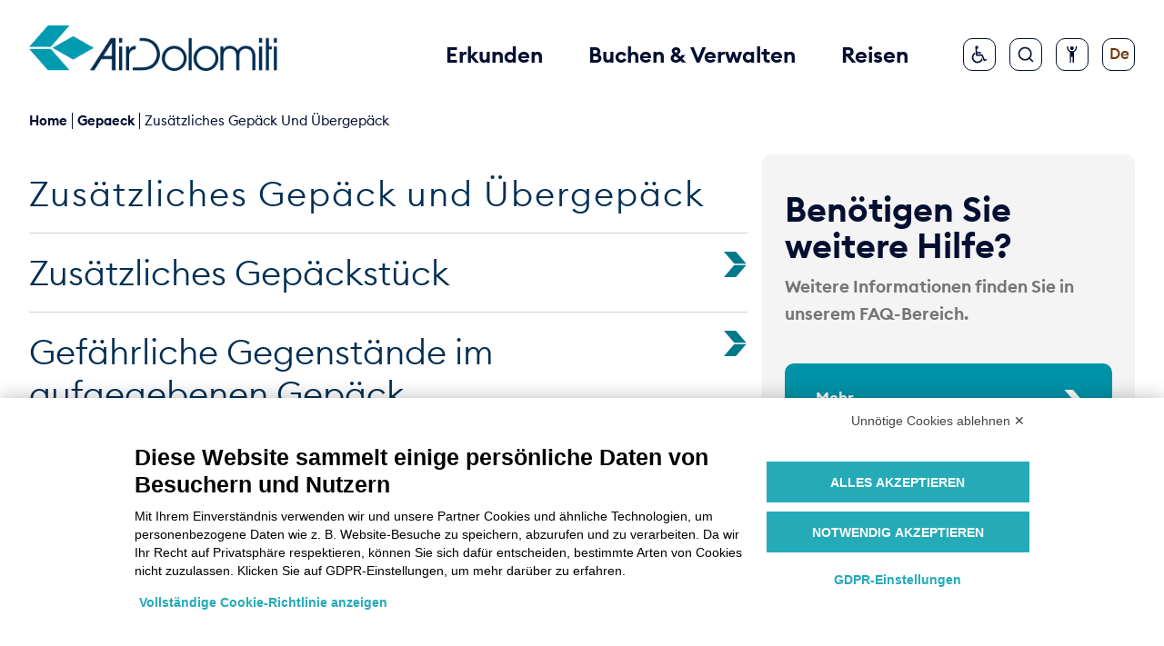

--- FILE ---
content_type: text/html; charset=utf-8
request_url: https://www.airdolomiti.de/gepaeck/zusaetzliches-gepaeck-und-uebergepaeck
body_size: 63438
content:
<!DOCTYPE html><html lang="de"><head><meta charSet="utf-8"/><meta property="og:type" content="website"/><meta property="og:locale" content="de"/><link href="https://www.airdolomiti.de/gepaeck/zusaetzliches-gepaeck-und-uebergepaeck" hrefLang="de" rel="x-default"/><link href="https://www.airdolomiti.eu/baggage/hold-luggage" hrefLang="en" rel="alternate"/><link href="https://www.airdolomiti.it/bagaglio/bagaglio-da-stiva" hrefLang="it" rel="alternate"/><title>Zusätzliches Gepäck buchen &amp; Übergepäck | Air Dolomiti</title><meta name="robots" content="index,follow"/><meta name="googlebot" content="index,follow"/><meta name="description" content="Sie möchten gerne zusätzliches Gepäck hinzubuchen? Oder haben Übergepäck? Kein Problem! Alles Wissenswerte jetzt auf unserer Webseite!"/><meta property="og:title" content="Zusätzliches Gepäck buchen &amp; Übergepäck | Air Dolomiti"/><meta property="og:description" content="Sie möchten gerne zusätzliches Gepäck hinzubuchen? Oder haben Übergepäck? Kein Problem! Alles Wissenswerte jetzt auf unserer Webseite!"/><meta property="og:url" content="https://www.airdolomiti.de/gepaeck/zusaetzliches-gepaeck-und-uebergepaeck"/><meta property="og:image" content="https://cms.airdolomiti.it/wp-content/uploads/2025/02/White_on_tuquoise-1024x724.png"/><link rel="canonical" href="https://www.airdolomiti.de/gepaeck/zusaetzliches-gepaeck-und-uebergepaeck"/><script type="application/ld+json">{
    "@context": "https://schema.org",
    "@type": "Blog",
    "mainEntityOfPage": {
      "@type": "WebPage",
      "@id": "https://www.airdolomiti.de/gepaeck/zusaetzliches-gepaeck-und-uebergepaeck"
    },
    "headline": "Zusätzliches Gepäck buchen & Übergepäck | Air Dolomiti",
    "image": [
      "https://cms.airdolomiti.it/wp-content/uploads/2025/02/White_on_tuquoise-1024x724.png"
     ],
    "datePublished": "",
    "dateModified": "2025-11-07T11:27:34+00:00",
    "author": {"@type": "Person","name": ""},
    "description": "Sie möchten gerne zusätzliches Gepäck hinzubuchen? Oder haben Übergepäck? Kein Problem! Alles Wissenswerte jetzt auf unserer Webseite!"
  }</script><meta name="viewport" content="width=device-width, initial-scale=1.0"/><meta http-equiv="x-ua-compatible" content="ie=edge"/><meta name="msapplication-TileColor" content="#fffff"/><link rel="shortcut icon" href="/favicon/favicon.ico"/><meta name="next-head-count" content="20"/><link rel="preload" href="/_next/static/media/0bb443d53566fea7-s.p.woff2" as="font" type="font/woff2" crossorigin="anonymous" data-next-font="size-adjust"/><link rel="preload" href="/_next/static/media/12bda3e3fa47aefc-s.p.woff" as="font" type="font/woff" crossorigin="anonymous" data-next-font="size-adjust"/><link rel="preload" href="/_next/static/media/acbdeda2f93b73b0-s.p.ttf" as="font" type="font/ttf" crossorigin="anonymous" data-next-font="size-adjust"/><link rel="preload" href="/_next/static/media/51175cab1464c1bf-s.p.woff2" as="font" type="font/woff2" crossorigin="anonymous" data-next-font="size-adjust"/><link rel="preload" href="/_next/static/media/ff5e25b83edf463b-s.p.ttf" as="font" type="font/ttf" crossorigin="anonymous" data-next-font="size-adjust"/><link rel="preload" href="/_next/static/media/25bd20e937ec6809-s.p.woff2" as="font" type="font/woff2" crossorigin="anonymous" data-next-font="size-adjust"/><link rel="preload" href="/_next/static/media/dce25ba98ba1e95f-s.p.woff" as="font" type="font/woff" crossorigin="anonymous" data-next-font="size-adjust"/><link rel="preload" href="/_next/static/media/afb0f06496202af8-s.p.ttf" as="font" type="font/ttf" crossorigin="anonymous" data-next-font="size-adjust"/><link rel="preload" href="/_next/static/media/9bf9fec0a543acfd-s.p.woff2" as="font" type="font/woff2" crossorigin="anonymous" data-next-font="size-adjust"/><link rel="preload" href="/_next/static/media/2a591c0cf750e430-s.p.woff" as="font" type="font/woff" crossorigin="anonymous" data-next-font="size-adjust"/><link rel="preload" href="/_next/static/media/f0f8fd511b86143b-s.p.ttf" as="font" type="font/ttf" crossorigin="anonymous" data-next-font="size-adjust"/><link rel="preload" href="/_next/static/media/0b43ef8dfdb566a8-s.p.woff2" as="font" type="font/woff2" crossorigin="anonymous" data-next-font="size-adjust"/><link rel="preload" href="/_next/static/media/9673ce6232c89d76-s.p.woff" as="font" type="font/woff" crossorigin="anonymous" data-next-font="size-adjust"/><link rel="preload" href="/_next/static/media/b164c2cbba3be19e-s.p.woff" as="font" type="font/woff" crossorigin="anonymous" data-next-font="size-adjust"/><link rel="preload" href="/_next/static/media/a1628c3c6b6d5aa5-s.p.ttf" as="font" type="font/ttf" crossorigin="anonymous" data-next-font="size-adjust"/><link rel="preload" href="/_next/static/media/7be3e184a0f94fd7-s.p.woff2" as="font" type="font/woff2" crossorigin="anonymous" data-next-font="size-adjust"/><link rel="preload" href="/_next/static/media/d69aa9f48daaf0fb-s.p.woff" as="font" type="font/woff" crossorigin="anonymous" data-next-font="size-adjust"/><link rel="preload" href="/_next/static/media/075810d41d3aeea6-s.p.ttf" as="font" type="font/ttf" crossorigin="anonymous" data-next-font="size-adjust"/><link rel="preload" href="/_next/static/media/4341e67e170cfe22-s.p.woff2" as="font" type="font/woff2" crossorigin="anonymous" data-next-font="size-adjust"/><link rel="preload" href="/_next/static/media/8b26c4e5f502eb21-s.p.woff" as="font" type="font/woff" crossorigin="anonymous" data-next-font="size-adjust"/><link rel="preload" href="/_next/static/media/03b8364c6b2150a5-s.p.ttf" as="font" type="font/ttf" crossorigin="anonymous" data-next-font="size-adjust"/><link rel="preload" href="/_next/static/media/938a7e58b2653ec5-s.p.woff2" as="font" type="font/woff2" crossorigin="anonymous" data-next-font="size-adjust"/><link rel="preload" href="/_next/static/media/0372e2b65e7d4253-s.p.woff" as="font" type="font/woff" crossorigin="anonymous" data-next-font="size-adjust"/><link rel="preload" href="/_next/static/media/d2ac14f1fa97414e-s.p.ttf" as="font" type="font/ttf" crossorigin="anonymous" data-next-font="size-adjust"/><link rel="preload" href="/_next/static/media/16fa17d27fbade51-s.p.woff2" as="font" type="font/woff2" crossorigin="anonymous" data-next-font="size-adjust"/><link rel="preload" href="/_next/static/media/140935b2c2af97bd-s.p.woff" as="font" type="font/woff" crossorigin="anonymous" data-next-font="size-adjust"/><link rel="preload" href="/_next/static/media/a32e92fa566805a6-s.p.ttf" as="font" type="font/ttf" crossorigin="anonymous" data-next-font="size-adjust"/><link rel="preload" href="/_next/static/media/a75db54caaa78814-s.p.woff2" as="font" type="font/woff2" crossorigin="anonymous" data-next-font="size-adjust"/><link rel="preload" href="/_next/static/media/ba5750b3ee429f6b-s.p.woff" as="font" type="font/woff" crossorigin="anonymous" data-next-font="size-adjust"/><link rel="preload" href="/_next/static/media/5ada76500f56ab82-s.p.ttf" as="font" type="font/ttf" crossorigin="anonymous" data-next-font="size-adjust"/><link rel="preload" href="/_next/static/css/6de7eff5ec9b6b13.css" as="style"/><link rel="stylesheet" href="/_next/static/css/6de7eff5ec9b6b13.css" data-n-g=""/><link rel="preload" href="/_next/static/css/b37d2b171fab1cf0.css" as="style"/><link rel="stylesheet" href="/_next/static/css/b37d2b171fab1cf0.css" data-n-p=""/><link rel="preload" href="/_next/static/css/3f9fece0d12ee520.css" as="style"/><link rel="stylesheet" href="/_next/static/css/3f9fece0d12ee520.css" data-n-p=""/><link rel="preload" href="/_next/static/css/ca899071f39b369a.css" as="style"/><link rel="stylesheet" href="/_next/static/css/ca899071f39b369a.css" data-n-p=""/><link rel="preload" href="/_next/static/css/546ae765496035f8.css" as="style"/><link rel="stylesheet" href="/_next/static/css/546ae765496035f8.css"/><link rel="preload" href="/_next/static/css/d099a46838beb7cc.css" as="style"/><link rel="stylesheet" href="/_next/static/css/d099a46838beb7cc.css"/><link rel="preload" href="/_next/static/css/c7d04ce22545ca99.css" as="style"/><link rel="stylesheet" href="/_next/static/css/c7d04ce22545ca99.css"/><link rel="preload" href="/_next/static/css/c580b1821b83e16d.css" as="style"/><link rel="stylesheet" href="/_next/static/css/c580b1821b83e16d.css"/><noscript data-n-css=""></noscript><script defer="" nomodule="" src="/_next/static/chunks/polyfills-42372ed130431b0a.js"></script><script defer="" src="/_next/static/chunks/9400.f19a1001fd704d24.js"></script><script defer="" src="/_next/static/chunks/7363.f0c71e5899a1880a.js"></script><script defer="" src="/_next/static/chunks/9150.51ea12ed9a9abc74.js"></script><script defer="" src="/_next/static/chunks/3101.45f6c192aacef16a.js"></script><script defer="" src="/_next/static/chunks/2798.635a75dc56dc8ed4.js"></script><script src="/_next/static/chunks/webpack-07fe520f780e39a5.js" defer=""></script><script src="/_next/static/chunks/framework-945b357d4a851f4b.js" defer=""></script><script src="/_next/static/chunks/main-1d69b71b0612e7d6.js" defer=""></script><script src="/_next/static/chunks/pages/_app-76f3a2307a95e1fa.js" defer=""></script><script src="/_next/static/chunks/a21c18e2-1b1cf51a1c4857a5.js" defer=""></script><script src="/_next/static/chunks/5c0b189e-a6c706a1cc43b9d0.js" defer=""></script><script src="/_next/static/chunks/8769-a28e893f97fb8d69.js" defer=""></script><script src="/_next/static/chunks/2596-1e049dbba71ff100.js" defer=""></script><script src="/_next/static/chunks/8041-d04186ef410b6620.js" defer=""></script><script src="/_next/static/chunks/6564-49d276bf09054931.js" defer=""></script><script src="/_next/static/chunks/56-1669d839f6ec8026.js" defer=""></script><script src="/_next/static/chunks/pages/gepaeck/%5B...slug%5D-5a81823cadefd652.js" defer=""></script><script src="/_next/static/K74LNGs6FF9_TFZkZjJCY/_buildManifest.js" defer=""></script><script src="/_next/static/K74LNGs6FF9_TFZkZjJCY/_ssgManifest.js" defer=""></script></head><body><div id="__next"><noscript><iframe src="https://www.googletagmanager.com/ns.html?id=GTM-SH94" height="0" width="0" style="display:none;visibility:hidden"></iframe></noscript><div class="__className_d1c84a"><div class="Navbar_Allert_linkSkipBlocks__QhKf1"><a href="#page-content">Zum Hauptinhalt springen</a><br/><a href="#main-menu">Zum Hauptnavigationsmenü springen</a><br/><a href="#footer">Zum Footer springen</a></div><div class="Navbar_Allert_navbar__H_rgb"><div id="main-menu"><div style="background:#fff"><div class="Navbar_navbar_flex__FvK6y"><div class="Navbar_container_logo_desktop__ukMKb"><h1><a href="https://www.airdolomiti.de/"><img src="/_next/static/media/logo-white.08246c7c.png" alt="Air Dolomiti Startseite" class="Navbar_navbar_logo_desktop__ZoiCX" style="display:none"/><img src="/_next/static/media/logo-desktop.475ff090.png" alt="Air Dolomiti Startseite" class="Navbar_navbar_logo_desktop__ZoiCX" style="display:block"/></a></h1></div><div class="Navbar_container_desktop___tOgU"><div class="Navbar_box_text__h1aqs"><button role="button" class="Navbar_text_desktop___LBQL Navbar_mg_right__YT7YR" style="color:#040f32;text-decoration:none" aria-expanded="false">Erkunden</button><div style="display:none"><div class="Navbar_min_menu_desktop__ugSqT" style="display:none"><div class="Navbar_min_menu_desktop_flex__94saC"><ul class="Navbar_min_menu_list___K9Uf"><li class="Navbar_paragraph__CnqlA"><a href="/reiseziele" class="Navbar_paragraph_second__6BfuL">Reiseziele</a></li><li><a href="https://www.airdolomiti.de/reiseziele/amsterdam" class="Navbar_paragraph_medium__a9th3" target="">Amsterdam</a></li><li><a href="/reiseziele/bari-de" class="Navbar_paragraph_medium__a9th3" target="">Bari</a></li><li><a href="/reiseziele/bologna-de" class="Navbar_paragraph_medium__a9th3" target="">Bologna</a></li><li><a href="/reiseziele/florenz-de" class="Navbar_paragraph_medium__a9th3" target="">Florenz</a></li><li><a href="https://www.airdolomiti.de/reiseziele/london" class="Navbar_paragraph_medium__a9th3" target="">London</a></li><li><a href="https://www.airdolomiti.de/reiseziele/mailand-de" class="Navbar_paragraph_medium__a9th3" target="">Mailand </a></li><li><a href="https://www.airdolomiti.de/reiseziele/olbia-de" class="Navbar_paragraph_medium__a9th3" target="">Olbia</a></li><li><a href="/reiseziele/turin-de" class="Navbar_paragraph_medium__a9th3" target="">Turin</a></li><li><a href="/reiseziele/venedig" class="Navbar_paragraph_medium__a9th3" target="">Venedig</a></li><li><a href="/reiseziele/verona-de" class="Navbar_paragraph_medium__a9th3" target="">Verona</a></li><li><div><a href="/reiseziele" class="Navbar_paragraph_medium__a9th3">Alle sehen</a></div></li></ul><div><ul class="Navbar_min_menu_list___K9Uf"><li class="Navbar_paragraph__CnqlA"><p class="Navbar_paragraph_second__6BfuL">Unsere Services</p></li><li><a href="/unsere-dienste/lounge-zutritt" class="Navbar_paragraph_medium__a9th3" target="">Lounge-Zugang</a></li><li><a href="/unsere-dienste/mietwagen" class="Navbar_paragraph_medium__a9th3" target="">Mietwagen</a></li><li><a href="https://www.airdolomiti.de/miles-and-more-de" class="Navbar_paragraph_medium__a9th3" target="">Miles &amp; More</a></li></ul><ul class="Navbar_min_menu_list_margin__ckR9E"><li><a href="/flotte" class="Navbar_paragraph_big__qQlMb" target="_blank">Air Dolomiti Flotte</a></li><li><a href="https://www.airdolomiti.de/werbeaktionen" class="Navbar_paragraph_big__qQlMb" target="">Angebote</a></li><li><a href="https://www.airdolomiti.de/artikel" class="Navbar_paragraph_big__qQlMb" target="">Blog</a></li></ul></div><div class="CardNavBar_card_navbar__sn_ro" style="background-image:url(https://cms.airdolomiti.it/wp-content/uploads/2021/11/Blog.jpg);background-position:center;background-size:cover"><div><p class="CardNavBar_title_card_navbar__RoHzl">Air Dolomiti Blog</p><span class="style_wrapper__wiaQ2"><a target="_self" class="style_container__jd0II style_btn_general__kguL9 style_btn_solid__uhbql" href="https://www.airdolomiti.de/artikel"><p>Mehr erfahren</p><svg width="28" height="28" viewBox="0 0 28 28" fill="none" xmlns="http://www.w3.org/2000/svg" class=""><path d="M26.7324 13.3308L13.5303 13.3308L1.99909 5.41045e-05L15.2013 5.52587e-05L26.7324 13.3308Z" fill="currentColor"></path><path d="M1.99909 28L15.2013 28L26.7324 14.6692L13.5303 14.6692L1.99909 28Z" fill="currentColor"></path></svg></a></span></div></div></div><ul class="Navbar_min_menu_desktop_color__LYnc7"><li><p class="Navbar_paragraph__CnqlA">Schnelle Aktionen</p></li><li><a href="/buchung" target=""><img src="https://cms.airdolomiti.it/wp-content/uploads/2021/12/prenota-volo-2.png" class="Navbar_min_menu_desktop_color_icon__qCaZE"/><p class="Navbar_paragraph_medium__a9th3">Buchung</p></a></li><li><a href="/flug-status" target=""><img src="https://cms.airdolomiti.it/wp-content/uploads/2022/05/Orario-voli.png" class="Navbar_min_menu_desktop_color_icon__qCaZE"/><p class="Navbar_paragraph_medium__a9th3">Flugstatus</p></a></li><li><a href="/bearbeitung-ihrer-buchungen" target=""><img src="https://cms.airdolomiti.it/wp-content/uploads/2021/12/gestione-prenotazione-2.png" class="Navbar_min_menu_desktop_color_icon__qCaZE"/><p class="Navbar_paragraph_medium__a9th3">Buchung bearbeiten</p></a></li><li><a href="https://www.lufthansa.com/de/de/online-check-in" target="_blank" data-state="closed"><img src="https://cms.airdolomiti.it/wp-content/uploads/2021/12/gestione-prenotazione-3.png" class="Navbar_min_menu_desktop_color_icon__qCaZE"/><p class="Navbar_paragraph_medium__a9th3">Online Check-in</p></a></li><li><a href="https://www.airdolomiti.de/betreuung" target=""><img src="https://cms.airdolomiti.it/wp-content/uploads/2022/10/oneclickaway_white.png" class="Navbar_min_menu_desktop_color_icon__qCaZE"/><p class="Navbar_paragraph_medium__a9th3">Betreuung</p></a></li><li><a href="/unterstutzung-und-kontakte" target=""><img src="https://cms.airdolomiti.it/wp-content/uploads/2021/12/assistenza-2.png" class="Navbar_min_menu_desktop_color_icon__qCaZE"/><p class="Navbar_paragraph_medium__a9th3">Hilfe &amp; Kontakt</p></a></li></ul></div></div><button role="button" class="Navbar_text_desktop___LBQL Navbar_mg_right__YT7YR" style="color:#040f32;text-decoration:none" aria-expanded="false">Buchen &amp; Verwalten</button><div style="display:none"><div class="Navbar_min_menu_desktop__ugSqT" style="display:none"><div class="Navbar_min_menu_desktop_flex__94saC"><ul class="Navbar_min_menu_list___K9Uf"><li class="Navbar_paragraph__CnqlA"><p class="Navbar_paragraph_second__6BfuL">Flüge</p></li><li><a href="/buchung" class="Navbar_paragraph_medium__a9th3" target="">Jetzt buchen</a></li><li><a href="https://www.airdolomiti.de/flugplan" class="Navbar_paragraph_medium__a9th3" target="">Flugplan</a></li><li><a href="https://www.airdolomiti.de/gruppenreisen" class="Navbar_paragraph_medium__a9th3" target="">Gruppenreisen</a></li><li><a href="/flughaefen" class="Navbar_paragraph_medium__a9th3" target="">Flughäfen</a></li><li><a href="https://www.airdolomiti.de/einreisebestimmungen" class="Navbar_paragraph_medium__a9th3" target="">Einreisebestimmungen</a></li><li><a href="/online-check-in-anleitung" class="Navbar_paragraph_medium__a9th3" target="">Online-Check-in: Anleitung</a></li><li><a href="https://www.airdolomiti.de/digitale-services" class="Navbar_paragraph_medium__a9th3" target="">Digitale Services</a></li></ul><div><ul class="Navbar_min_menu_list___K9Uf"><li class="Navbar_paragraph__CnqlA"><p class="Navbar_paragraph_second__6BfuL">Routen</p></li><li><a href="/fluege-in-europa" class="Navbar_paragraph_medium__a9th3" target="">Flüge in Europa</a></li></ul><ul class="Navbar_min_menu_list_margin__ckR9E"><li><a href="/tarife" class="Navbar_paragraph_big__qQlMb" target="">Tarife</a></li><li><a href="/services-zur-buchung" class="Navbar_paragraph_big__qQlMb" target="">Serviceangebote zur Buchung</a></li><li><a href="/bearbeitung-ihrer-buchungen" class="Navbar_paragraph_big__qQlMb" target="">Buchung bearbeiten</a></li></ul></div><div class="CardNavBar_card_navbar__sn_ro" style="background-image:url(https://cms.airdolomiti.it/wp-content/uploads/2021/11/card-network-airdolomiti.png);background-position:center;background-size:cover"><div><p class="CardNavBar_title_card_navbar__RoHzl">Unser Netzwerk</p><span class="style_wrapper__wiaQ2"><a target="_self" class="style_container__jd0II style_btn_general__kguL9 style_btn_solid__uhbql" href="https://www.airdolomiti.de/fluege-in-europa"><p>Alle Flüge erfahren</p><svg width="28" height="28" viewBox="0 0 28 28" fill="none" xmlns="http://www.w3.org/2000/svg" class=""><path d="M26.7324 13.3308L13.5303 13.3308L1.99909 5.41045e-05L15.2013 5.52587e-05L26.7324 13.3308Z" fill="currentColor"></path><path d="M1.99909 28L15.2013 28L26.7324 14.6692L13.5303 14.6692L1.99909 28Z" fill="currentColor"></path></svg></a></span></div></div></div><ul class="Navbar_min_menu_desktop_color__LYnc7"><li><p class="Navbar_paragraph__CnqlA">Schnelle Aktionen</p></li><li><a href="/buchung" target=""><img src="https://cms.airdolomiti.it/wp-content/uploads/2021/12/prenota-volo-2.png" class="Navbar_min_menu_desktop_color_icon__qCaZE"/><p class="Navbar_paragraph_medium__a9th3">Buchung</p></a></li><li><a href="/flug-status" target=""><img src="https://cms.airdolomiti.it/wp-content/uploads/2022/05/Orario-voli.png" class="Navbar_min_menu_desktop_color_icon__qCaZE"/><p class="Navbar_paragraph_medium__a9th3">Flugstatus</p></a></li><li><a href="/bearbeitung-ihrer-buchungen" target=""><img src="https://cms.airdolomiti.it/wp-content/uploads/2021/12/gestione-prenotazione-2.png" class="Navbar_min_menu_desktop_color_icon__qCaZE"/><p class="Navbar_paragraph_medium__a9th3">Buchung bearbeiten</p></a></li><li><a href="https://www.lufthansa.com/de/de/online-check-in" target="_blank" data-state="closed"><img src="https://cms.airdolomiti.it/wp-content/uploads/2021/12/gestione-prenotazione-3.png" class="Navbar_min_menu_desktop_color_icon__qCaZE"/><p class="Navbar_paragraph_medium__a9th3">Online Check-in</p></a></li><li><a href="https://www.airdolomiti.de/betreuung" target=""><img src="https://cms.airdolomiti.it/wp-content/uploads/2022/10/oneclickaway_white.png" class="Navbar_min_menu_desktop_color_icon__qCaZE"/><p class="Navbar_paragraph_medium__a9th3">Betreuung</p></a></li><li><a href="/unterstutzung-und-kontakte" target=""><img src="https://cms.airdolomiti.it/wp-content/uploads/2021/12/assistenza-2.png" class="Navbar_min_menu_desktop_color_icon__qCaZE"/><p class="Navbar_paragraph_medium__a9th3">Hilfe &amp; Kontakt</p></a></li></ul></div></div><button role="button" class="Navbar_text_desktop___LBQL" style="color:#040f32;text-decoration:none" aria-expanded="false">Reisen</button><div style="display:none"><div class="Navbar_min_menu_desktop__ugSqT" style="display:none"><div class="Navbar_min_menu_desktop_flex__94saC"><ul class="Navbar_min_menu_list___K9Uf"><li class="Navbar_paragraph__CnqlA"><a href="https://www.airdolomiti.de/gepaeck" class="Navbar_paragraph_second__6BfuL">Gepäck</a></li><li><a href="/gepaeck/gepaeckinformationen" class="Navbar_paragraph_medium__a9th3" target="">Gepäckinformationen</a></li><li><a href="/gepaeck/handgepaeck" class="Navbar_paragraph_medium__a9th3" target="">Handgepäck</a></li><li><a href="/gepaeck/zusaetzliches-gepaeck-und-uebergepaeck" class="Navbar_paragraph_medium__a9th3" target="">Zusätzliches Gepäck und Übergepäck</a></li><li><a href="/gepaeck/sondergepaeck" class="Navbar_paragraph_medium__a9th3" target="">Sondergepäck</a></li><li><a href="/gepaeck/gefaehrliche-gegenstaende" class="Navbar_paragraph_medium__a9th3" target="">Gefährliche Gegenstände</a></li><li><a href="https://www.airdolomiti.de/gepaeck/elektronische-gegenstaende-und-batterien" class="Navbar_paragraph_medium__a9th3" target="">Elektronische Gegenstände und Batterien</a></li></ul><div><ul class="Navbar_min_menu_list___K9Uf"><li class="Navbar_paragraph__CnqlA"><p class="Navbar_paragraph_second__6BfuL">Bordservices</p></li><li><a href="/dienstleistungen-an-bord/unterhaltung-an-bord" class="Navbar_paragraph_medium__a9th3" target="">Unterhaltung an Bord</a></li><li><a href="/dienstleistungen-an-bord/bordservice" class="Navbar_paragraph_medium__a9th3" target="">Bordservices</a></li></ul></div><ul class="Navbar_min_menu_list___K9Uf"><li class="Navbar_paragraph__CnqlA"><p class="Navbar_paragraph_second__6BfuL">REISEVORBEREITUNG</p></li><li><a href="https://www.airdolomiti.de/reisenformationen/sitzplatzreservierung" class="Navbar_paragraph_medium__a9th3" target="">Sitzplatzreservierung</a></li><li><a href="/reisenformationen/schwangere-und-kinder" class="Navbar_paragraph_medium__a9th3" target="">Schwangere Frauen und Kinder</a></li><li><a href="/reisenformationen/tiere-an-bord" class="Navbar_paragraph_medium__a9th3" target="">Tiere an Bord</a></li><li><a href="https://www.airdolomiti.de/betreuung" class="Navbar_paragraph_medium__a9th3" target="">Betreuung</a></li></ul></div><ul class="Navbar_min_menu_desktop_color__LYnc7"><li><p class="Navbar_paragraph__CnqlA">Schnelle Aktionen</p></li><li><a href="/buchung" target=""><img src="https://cms.airdolomiti.it/wp-content/uploads/2021/12/prenota-volo-2.png" class="Navbar_min_menu_desktop_color_icon__qCaZE"/><p class="Navbar_paragraph_medium__a9th3">Buchung</p></a></li><li><a href="/flug-status" target=""><img src="https://cms.airdolomiti.it/wp-content/uploads/2022/05/Orario-voli.png" class="Navbar_min_menu_desktop_color_icon__qCaZE"/><p class="Navbar_paragraph_medium__a9th3">Flugstatus</p></a></li><li><a href="/bearbeitung-ihrer-buchungen" target=""><img src="https://cms.airdolomiti.it/wp-content/uploads/2021/12/gestione-prenotazione-2.png" class="Navbar_min_menu_desktop_color_icon__qCaZE"/><p class="Navbar_paragraph_medium__a9th3">Buchung bearbeiten</p></a></li><li><a href="https://www.lufthansa.com/de/de/online-check-in" target="_blank" data-state="closed"><img src="https://cms.airdolomiti.it/wp-content/uploads/2021/12/gestione-prenotazione-3.png" class="Navbar_min_menu_desktop_color_icon__qCaZE"/><p class="Navbar_paragraph_medium__a9th3">Online Check-in</p></a></li><li><a href="https://www.airdolomiti.de/betreuung" target=""><img src="https://cms.airdolomiti.it/wp-content/uploads/2022/10/oneclickaway_white.png" class="Navbar_min_menu_desktop_color_icon__qCaZE"/><p class="Navbar_paragraph_medium__a9th3">Betreuung</p></a></li><li><a href="/unterstutzung-und-kontakte" target=""><img src="https://cms.airdolomiti.it/wp-content/uploads/2021/12/assistenza-2.png" class="Navbar_min_menu_desktop_color_icon__qCaZE"/><p class="Navbar_paragraph_medium__a9th3">Hilfe &amp; Kontakt</p></a></li></ul></div></div></div><div class="Navbar_container_icon__YmmrF" style="position:initial"><a href="/betreuung" class="Navbar_box_icon_desktop__q6dpF" style="border-color:#040f32" aria-label="Betreuung: Alle Informationen, die Sie benötigen, um Ihre Reise zu organisieren, wenn Sie als Fluggast mit eingeschränkter Mobilität oder einer Behinderung während Ihrer Reise Unterstützung benötigen."><img src="/_next/static/media/OneClickAway.093856f1.svg" alt="" class="Navbar_icon_desktop__2LIpS" style="filter:invert(10%) sepia(58%) saturate(1066%) hue-rotate(195deg) brightness(93%) contrast(110%)"/><span class="Navbar_hover_box__Ay4ny"><div class="Navbar_triangle__35UUz"></div><p>Betreuung</p></span></a><div class="Navbar_box_icon_desktop__q6dpF" style="border-color:#040f32"><button type="button" aria-label="Suche" aria-expanded="false" aria-controls="1142261174927"><img src="/_next/static/media/search.9676d01b.svg" alt="" class="Navbar_icon_desktop__2LIpS" style="filter:invert(10%) sepia(58%) saturate(1066%) hue-rotate(195deg) brightness(93%) contrast(110%)"/></button><div id="1142261174927" class="Navbar_container_input_search__us9VS" style="display:none"><div><button type="button" class="Navbar_box_icon_close_absolute__rkQuh" aria-label="Suche schließen"><img src="/_next/static/media/close-circle.2999b9ef.svg" alt="" class="Navbar_navbar_icon_close__tAlo4"/></button><div class="Navbar_box_input_search__yO4mw"><div class="AlgoliaSearch_algoliaSearch__pbhf7" style="min-height:0px"><div class="AlgoliaSearch_searchPlaceholder__vZ0zU"><div class="AlgoliaSearch_searchBox__Cz23j"><div role="button" tabindex="0" class="AlgoliaSearch_trigger__zKKCB"><span>Klicken Sie, um mit der Suche zu beginnen</span></div><input tabindex="-1" type="search" placeholder="Suchbegriff eingeben..." readonly="" value=""/><button type="button" tabindex="-1" disabled=""><svg xmlns="http://www.w3.org/2000/svg" width="10" height="10" viewBox="0 0 40 40"><path d="M26.804 29.01c-2.832 2.34-6.465 3.746-10.426 3.746C7.333 32.756 0 25.424 0 16.378 0 7.333 7.333 0 16.378 0c9.046 0 16.378 7.333 16.378 16.378 0 3.96-1.406 7.594-3.746 10.426l10.534 10.534c.607.607.61 1.59-.004 2.202-.61.61-1.597.61-2.202.004L26.804 29.01zm-10.426.627c7.323 0 13.26-5.936 13.26-13.26 0-7.32-5.937-13.257-13.26-13.257C9.056 3.12 3.12 9.056 3.12 16.378c0 7.323 5.936 13.26 13.258 13.26z"></path></svg></button></div></div></div></div><div class="Navbar_box_quick_search__70yhT"><p class="Navbar_paragraph_medium__a9th3"></p><div class="Navbar_box_quick_search_flex__GZK38"><a href="search?q=term" class="Navbar_quick_search_btn__Ld7RR" target="">Suchen</a></div></div></div></div></div><button type="button" class="Navbar_box_icon_desktop__q6dpF" style="border-color:#040f32" aria-label="Barrierefreiheit konfigurieren" aria-expanded="false"><img src="/_next/static/media/Accessability.ffb6a193.svg" alt="" class="Navbar_icon_desktop__2LIpS" style="filter:invert(10%) sepia(58%) saturate(1066%) hue-rotate(195deg) brightness(93%) contrast(110%)"/><span class="Navbar_hover_box__Ay4ny"><div class="Navbar_triangle__35UUz"></div><p>Web-zugaenglichkeits</p></span><div class="Navbar_box_accesibility__WPvTc" style="display:none"><div><p class="Navbar_paragraph__CnqlA">Dimension</p><div class="Navbar_box_checkbox__mItQn"><input type="radio" name="size" id="240219646724" class="Navbar_accesibility_checkbox__LOzTZ" value="normal"/><label for="240219646724" class="Navbar_paragraph_medium__a9th3">Normal</label></div><div class="Navbar_box_checkbox__mItQn"><input type="radio" name="size" id="213633619352" class="Navbar_accesibility_checkbox__LOzTZ" value="medium"/><label for="213633619352" class="Navbar_paragraph_big__qQlMb">Groβ</label></div><div class="Navbar_box_checkbox__mItQn"><input type="radio" name="size" id="464079853146" class="Navbar_accesibility_checkbox__LOzTZ" value="large"/><label for="464079853146" class="Navbar_paragraph_xl_big__GKBav">Sehr groβ</label></div></div><div class="Navbar_box_contrast__Sf4Y8"><p class="Navbar_paragraph__CnqlA">Kontrast</p><div class="react-toggle"><div class="react-toggle-track"><div class="react-toggle-track-check"></div><div class="react-toggle-track-x"></div></div><div class="react-toggle-thumb"></div><input class="react-toggle-screenreader-only" type="checkbox"/></div></div></div></button><button type="button" class="Navbar_box_icon_desktop__q6dpF" style="border-color:#040f32" aria-label="Sprache ändern" aria-expanded="false"><p class="Navbar_icon_desktop__2LIpS" style="filter:invert(10%) sepia(58%) saturate(1066%) hue-rotate(195deg) brightness(93%) contrast(110%)">De</p></button></div></div></div></div></div></div><ul class="Breadcrumbs_breadcrumbs__H5Q0T breadcrumbs"><li class="Breadcrumbs_text__5FGZG" style="color:#040F32"><a href="/">Home</a></li><span class="Breadcrumbs_sep__XDutf" style="background-color:#040F32"> <!-- --> <!-- --> </span><li class="Breadcrumbs_text__5FGZG" style="color:#040F32"><a href="/gepaeck">gepaeck</a></li><span class="Breadcrumbs_sep__XDutf" style="background-color:#040F32"> <!-- --> <!-- --> </span><li class="Breadcrumbs_text__5FGZG" style="color:#040F32"><span>Zusätzliches Gepäck und Übergepäck</span></li></ul><main id="page-content"><div class="HalfPage_half_page__iC4n3"><div class="HalfPage_half_page_lefth__1bzA4"><h1 class="Title_h2_headline__eynLl">Zusätzliches Gepäck und Übergepäck</h1><div class="TogleTariffe_container_togle_tariffe__b_FUV"><div class="TogleTariffe_box_togle__5yJAa"><button class="TogleTariffe_box_togle_flex__uKmo3" aria-expanded="false"><h3 class="TogleTariffe_h3_hedline__Ks3GB">Zusätzliches Gepäckstück</h3><img src="/_next/static/media/arrow_teal.ee2274e0.svg" alt="" class="TogleTariffe_icon_togle__H2tY3" style="transform:rotate(0deg)"/></button><div class="TogleTariffe_togle_menu__1mkT_ null" style="display:none"><div class="RichText_richtext__0_pny TogleTariffe_paragraph_big__17nmK"></div><div class="RichText_richtext__0_pny TogleTariffe_paragraph_rich__HNxaV"><p><span style="color:#003366">Falls Sie einen Tarif gebucht haben, der kein aufgegebenes Gepäck beinhaltet (Light-Tarif), können Sie das Gepäck nach der Ausstellung des Tickets über das Customer Service Air Dolomiti hinzubuchen. Falls Sie den Service über das Customer Service buchen, wird ein Zuschlag von 5 € pro Gepäckstück und pro Flugstrecke erhoben. Die Tarife sind günstiger, wenn Sie das zusätzliche Gepäck bis zu 8 Tage vor Abflug hinzubuchen – ansonsten kommen Sie einfach mit Ihren zusätzlichen Gepäckstücken zum Flughafen, wo ein höherer Tarif pro Gepäckstück berechnet wird. </span></p>
<p> </p>
<p><span style="color:#003366">Bei Flügen mit Air Dolomiti haben Sie die Möglichkeit, zusätzliche Gepäckstücke online während des Buchungsvorganges oder über „<a style="color:#003366" href="https://www.airdolomiti.de/bearbeitung-ihrer-buchungen"><strong>Buchung bearbeiten</strong></a>“ zu buchen.</span></p>
<p> </p>
<p><span style="color:#003366">Sie können für jeden Fluggast zusätzliche Gepäckstücke buchen, ausgenommen Kleinkinder (Kinder unter zwei Jahren).</span><br/><span style="color:#003366"><strong>Diese Zusatzleistung ist nicht erstattungsfähig</strong>.</span></p>
<p> </p>
<p><span style="color:#003366"><strong>Für alle Flüge innerhalb Europas</strong> mit einem Ticket in einem Tarif, der kein aufgegebenes Gepäck beinhaltet (Light-Tarif der Economy Class), gelten die folgenden Preise.</span></p>
<p> </p>
<p><span style="color:#003366"><strong>Erstes Gepäckstück bis 23 kg</strong> (im Economy Light-Tarif):</span></p>
<ul>
<li><span style="color:#003366">Bei Online-Buchung bis 8 Tage vor Abflug 35,00€*</span></li>
<li><span style="color:#003366">Bei Online-Buchung ab 7 Tage vor Abflug 40,00€*</span></li>
<li><span style="color:#003366">Zusätzliches Gepäck am Flughafen 65,00€</span></li>
</ul>
<h5><span style="color:#003366">*Für Abfahrten im Juli, August und Dezember wird ein Aufpreis von 5 € erhoben.</span></h5>
<p> </p>
<p><span style="color:#003366"><strong>Zusätzliche Gepäckstücke</strong> (auch für Tarife, die aufgegebenes Gepäck beinhalten):</span></p>
<ul>
<li><span style="color:#003366">Bei Online-Buchung bis 8 Tage vor Abflug 65,00€*</span></li>
<li><span style="color:#003366">Bei Online-Buchung ab 7 Tage vor Abflug 70,00€*</span></li>
<li><span style="color:#003366">Am Flughafen 90,00 €</span></li>
</ul>
<h5><span style="color:#003366">*Für Abfahrten im Juli, August und Dezember wird ein Aufpreis von 5 € erhoben.</span></h5>
<h5> </h5>
<p> </p>
<p><span style="color:#003366">Die Preise gelten pro Strecke pro Passagier.</span></p>
<p> </p>
<p><span style="color:#003366">Jedes zusätzliche Gepäckstück wird bis zur selben Größe und bis zum selben Gewicht wie ein normal aufgegebenes Gepäckstück akzeptiert. Wenn Sie am Flughafen feststellen, dass Ihr Gepäck Ihre<a style="color:#003366" href="https://www.airdolomiti.de/gepaeck/gepaeckinformationen"><strong>Freigepäckgrenze</strong></a> überschreitet, fallen Übergepäckaufpreise an. Gepäckstücke über 32 kg können nicht aufgegeben werden.</span></p>
<p> </p>
<p><span style="color:#003366">Bei Bezahlung der Übergepäckaufpreise am Flughafen können Servicegebühren anfallen.</span></p>
<p> </p>
<p><span style="color:#003366">Bei Buchungen in der Business Class wird empfohlen, die zusätzliche Gepäckstück über unser Customer Service oder am Flughafen hinzubuchen, um den Selbstbehalt bis zu 32 kg zu haben.</span></p>
<p> </p>
<p><span style="color:#003366"><strong>Wichtige Informationen</strong></span></p>
<p><span style="color:#003366">HON Circle Member, Miles &amp; More Senator und Star Alliance Gold Member Passagiere, die im Besitz eines Air Dolomiti Flugtickets (beginnend mit 101) sind, haben das Recht, zusätzlich zur Freigepäckgrenze in Abhängigkeit vom gebuchten Tarif ein kostenfreies Gepäckstück hinzuzubuchen: 23 kg für Buchungen in der Economy Class, 32 kg für Buchungen in der Business Class oder alternativ ein zusätzliches Golfgepäckstück.</span></p>
<p><span style="color:#003366">Im Economy Light-Tarif entfällt die kostenlose Mitnahme von zusätzlichem Freigepäck bzw. Golfgepäck, auch bei Vorzeigen der Miles &amp; More Teilnehmerkarte.</span></p>
<p> </p>
<p style="text-align:left"><span style="color:#003366">Frequent Traveller-Passagiere von Miles &amp; More und Premier Silver-Mitglieder von United dürfen bei Buchungen in der Economy Class ein zusätzliches Gepäckstück mit einem Gewicht von bis zu 23 kg kostenlos aufgeben, ausgenommen der Light-Tarif.</span></p>
<p> </p>
<p><span style="color:#003366"><span style="text-decoration:underline"><strong>Bitte beachten Sie, dass zusätzliche Gepäckstück nicht erstattungsfähig ist</strong></span>.</span></p></div><div><p class="TogleTariffe_paragraph__Y20Id"><div><a class="TogleTariffe_paragraph_link__Bhp_f" style="display:block"></a><a class="TogleTariffe_paragraph_link__Bhp_f" style="display:none"></a></div></p><div class="RichText_richtext__0_pny TogleTariffe_paragraph_rich__HNxaV" style="display:none"></div></div></div></div><div class="TogleTariffe_box_togle__5yJAa"><button class="TogleTariffe_box_togle_flex__uKmo3" aria-expanded="false"><h3 class="TogleTariffe_h3_hedline__Ks3GB">Gefährliche Gegenstände im aufgegebenen Gepäck</h3><img src="/_next/static/media/arrow_teal.ee2274e0.svg" alt="" class="TogleTariffe_icon_togle__H2tY3" style="transform:rotate(0deg)"/></button><div class="TogleTariffe_togle_menu__1mkT_ null" style="display:none"><div class="RichText_richtext__0_pny TogleTariffe_paragraph_big__17nmK"></div><div class="RichText_richtext__0_pny TogleTariffe_paragraph_rich__HNxaV"><p><span style="color:#003366">Die nachfolgend aufgeführten Gegenstände dürfen von Fluggästen nicht im aufgegebenen Gepäck mitgeführt werden: Spreng- und Brandstoffe sowie Spreng- und Brandsätze.</span></p>
<p> </p>
<p><span style="color:#003366">Die <strong>Liste verbotener Gegenstände gemäß EU-Verordnung 2015/1998</strong> finden Sie ​<a href="https://cms.airdolomiti.it/wp-content/uploads/2021/11/AD-SEC-045_Prohibited_articles_DEU.pdf" target="_blank" rel="noopener" class="RichText_richtext__0_pny"><strong>hier</strong></a><img alt="" src="/_next/static/media/external-link.77c3fc9e.svg" class="RichText_sub_link_icon__ePtpD"/>.</span></p></div><div><p class="TogleTariffe_paragraph__Y20Id"><div><a class="TogleTariffe_paragraph_link__Bhp_f" style="display:block"></a><a class="TogleTariffe_paragraph_link__Bhp_f" style="display:none"></a></div></p><div class="RichText_richtext__0_pny TogleTariffe_paragraph_rich__HNxaV" style="display:none"></div></div></div></div></div></div><div class="HalfPage_half_page_right__7LFDR"><div><div class="CardPromoCta_card_promo_cta__wucCp"><div class="CardPromoCta_card_promo_cta__box__xvbhI"><h3 class="CardPromoCta_h3_headline__fxP_X">Benötigen Sie weitere Hilfe?</h3><p class="CardPromoCta_paragraph__xl_large__NJUUH">Weitere Informationen finden Sie in unserem FAQ-Bereich.</p><div><a class="ButtonSolid_btn_solid__t2q3x" style="background-color:#0093a8;border-color:#0093a8" href="https://www.airdolomiti.de/faq-de"><p>Mehr</p><img src="/_next/static/media/arrow.4e982ebd.svg" alt="" class="ButtonSolid_btn_solid__icon__7Ov8I"/></a></div></div><div style="background-image:url(https://cms.airdolomiti.it/wp-content/uploads/2023/03/iStock-1419042485-bagaglio-da-stiva1012X740.jpg);background-position:center;background-size:cover" class="CardPromoCta_card_promo_cta__img__Q4n56"><h4 class="CardPromoCta_h4_hedline__lRdxE"></h4></div></div></div></div></div><div class="CenteredBlock_news_letter__lTsCz"><p class="CenteredBlock_h3_hedline__Veexv">Abonnieren Sie unseren Newsletter</p><div class="RichText_richtext__0_pny CenteredBlock_paragraph__large__HOXvM">Entdecken Sie die Vorteile von Air Dolomiti</div><div><div class="CenteredBlock_news_letter__box__KBQwI"><label for="185986908911"><span class="sr-only">E-Mail-Adresse für Newsletter</span><input id="185986908911" type="email" name="email" placeholder="Email" class="CenteredBlock_news_letter__input__UQsBn" aria-invalid="false" autoComplete="email"/><img src="/_next/static/media/mail.4269768e.svg" class="CenteredBlock_news_letter__icon__LnZlr" alt=""/></label></div></div></div></main><div id="footer"><div><div class="Footer_desktop__U5Kwx"><div class="Footer_footer_blue__JfPk_"><div><div class="Footer_footer_box_flex__5rz5d"><div class="Footer_footer_box_btn__6j48O"><a class="ButtonOutline_btn_outline__container__Qgjeb" style="border-color:#fff;cursor:pointer;opacity:1" target="_blank" rel="noopener noreferrer" data-state="closed" href="https://www.lufthansa.com/de/de/online-check-in"><p>Check-in</p></a><a class="ButtonOutline_btn_outline__container__Qgjeb" style="border-color:#fff;cursor:pointer;opacity:1" target="" href="https://www.airdolomiti.de/bearbeitung-ihrer-buchungen"><p>Buchung bearbeiten</p></a><a class="ButtonOutline_btn_outline__container__Qgjeb" style="border-color:#fff;cursor:pointer;opacity:1" target="" href="https://www.airdolomiti.de/miles-and-more-de"><p>Miles &amp; More</p></a><a class="ButtonOutline_btn_outline__container__Qgjeb" style="border-color:#fff;cursor:pointer;opacity:1" target="_blank" rel="noopener noreferrer" data-state="closed" href="https://airdolomiti.carsbookingengine.com/de_DE/search/?touchpoint=DE_Footer"><p>Mietwagen</p></a></div></div><div class="Footer_box_flex__BZNpX"><div class="Footer_box_left__TfZ9y"><div class="Footer_box_link__Jt_Ii"><a href="/unternehmen/geschichte" class="Footer_paragraph__stEmD" target=""><p class="Footer_paragraph__stEmD">Geschichte</p></a><a href="/flotte" class="Footer_paragraph__stEmD" target=""><p class="Footer_paragraph__stEmD">Unsere Flugzeugflotte</p></a><a href="https://cms.airdolomiti.it/wp-content/uploads/2025/04/Carta-servizi-AIR-DOLOMITI-2025-GB.pdf" class="Footer_paragraph__stEmD" target="_blank"><p class="Footer_paragraph__stEmD">Service Charter</p></a></div><p class="Footer_paragraph_small__rJ5o7">Via Paolo Bembo, 70 37062 Dossobuono di Villafranca (VR) Italy</p><div class="Footer_box_pagamenti__mOZm0"><p class="Footer_paragraph_small__rJ5o7">Zahlungsmöglichkeiten</p><div class="Footer_box_pagamenti_icon__D9M9j"><img src="https://cms.airdolomiti.it/wp-content/uploads/2021/12/amex-3.png" class="Footer_pagamenti_icon__bBz26" alt="amex-3"/><img src="https://cms.airdolomiti.it/wp-content/uploads/2021/12/mastercard-2.png" class="Footer_pagamenti_icon__bBz26" alt="mastercard-2"/><img src="https://cms.airdolomiti.it/wp-content/uploads/2021/12/visa-2.png" class="Footer_pagamenti_icon__bBz26" alt="visa-2"/><img src="https://cms.airdolomiti.it/wp-content/uploads/2021/12/paypal-7.png" class="Footer_pagamenti_icon__bBz26" alt="paypal-7"/><img src="https://cms.airdolomiti.it/wp-content/uploads/2022/04/sofort-3.2x.png" class="Footer_pagamenti_icon__bBz26" alt="sofort-3.2x"/></div></div></div><div class="Footer_box_right__SUDYA"><div><p class="Footer_paragraph_small__rJ5o7">Kontakt</p><div><a class="Footer_sub_link__pa_Qd" href="https://www.airdolomiti.de/kontakt/adressen" target=""><p class="Footer_paragraph__stEmD">Adressen</p></a><a class="Footer_sub_link__pa_Qd" href="/kontakt/pr-abteilung" target=""><p class="Footer_paragraph__stEmD">PR-Abteilung</p></a><a class="Footer_sub_link__pa_Qd" href="https://airdolomiti.altamiraweb.com/" target="_blank" data-state="closed"><p class="Footer_paragraph__stEmD">Karriere</p><img alt="" src="/_next/static/media/external-link.77c3fc9e.svg" class="Footer_sub_link_icon__wrCxl"/></a><a class="Footer_sub_link__pa_Qd" href="https://www.airdolomiti.de/unterstutzung-und-kontakte/sales-center-de" target=""><p class="Footer_paragraph__stEmD">Customer Service</p></a><a class="Footer_sub_link__pa_Qd" href="/kontakt/reisebueros" target=""><p class="Footer_paragraph__stEmD">Reisebüros</p></a><a class="Footer_sub_link__pa_Qd" href="https://www.airdolomiti.de/newsletter-anmeldung" target=""><p class="Footer_paragraph__stEmD">Newsletter</p></a></div></div><div><p class="Footer_paragraph_small__rJ5o7">Reisetipps</p><div><a class="Footer_sub_link__pa_Qd" href="/pressebereich" target=""><p class="Footer_paragraph__stEmD">Pressebereich</p></a><a class="Footer_sub_link__pa_Qd" href="/reisetipps" target=""><p class="Footer_paragraph__stEmD">Reisetipps</p></a><a class="Footer_sub_link__pa_Qd" href="https://issuu.com/airdolomiti" target="_blank" data-state="closed"><p class="Footer_paragraph__stEmD">Spazio Italia</p><img alt="" src="/_next/static/media/external-link.77c3fc9e.svg" class="Footer_sub_link_icon__wrCxl"/></a><a class="Footer_sub_link__pa_Qd" href="https://www.airdolomiti.de/artikel" target=""><p class="Footer_paragraph__stEmD">Blog</p></a></div></div><div><p class="Footer_paragraph_small__rJ5o7">Routen</p><div><a class="Footer_sub_link__pa_Qd" href="https://www.airdolomiti.de/flugplan" target=""><p class="Footer_paragraph__stEmD">Flugplan</p></a><a class="Footer_sub_link__pa_Qd" href="/routen/flug-von-muenchen-nach-mailand-linate" target=""><p class="Footer_paragraph__stEmD">Von München nach Linate</p></a><a class="Footer_sub_link__pa_Qd" href="https://www.airdolomiti.de/routen/flug-von-muenchen-nach-verona" target=""><p class="Footer_paragraph__stEmD">Von München nach Verona</p></a><a class="Footer_sub_link__pa_Qd" href="https://www.airdolomiti.de/routen/flug-von-frankfurt-nach-genf" target=""><p class="Footer_paragraph__stEmD">Von Frankfurt nach Genf</p></a><a class="Footer_sub_link__pa_Qd" href="https://www.airdolomiti.de/routen/flug-von-frankfurt-nach-triest" target=""><p class="Footer_paragraph__stEmD">Von Frankfurt nach Triest</p></a><a class="Footer_sub_link__pa_Qd" href="https://www.airdolomiti.de/flug-status" target=""><p class="Footer_paragraph__stEmD">Flugstatus</p></a></div></div><div><p class="Footer_paragraph_small__rJ5o7">Hilfe für Reisende</p><div><a class="Footer_sub_link__pa_Qd" href="https://www.airdolomiti.de/unterstutzung-und-kontakte" target=""><p class="Footer_paragraph__stEmD">Unterstützung und Kontakt</p></a><a class="Footer_sub_link__pa_Qd" href="https://www.airdolomiti.de/fluginformationen" target=""><p class="Footer_paragraph__stEmD">Aktuelle Fluginformationen</p></a><a class="Footer_sub_link__pa_Qd" href="/rechtliche-informationen/schlichtungsstellen" target=""><p class="Footer_paragraph__stEmD">Schlichtungsstellen</p></a><a class="Footer_sub_link__pa_Qd" href="https://www.airdolomiti.de/unterstutzung-und-kontakte/live-chat-unterstuetzung" target=""><p class="Footer_paragraph__stEmD">Live Chat</p></a><a class="Footer_sub_link__pa_Qd" href="/faq-de" target=""><p class="Footer_paragraph__stEmD">FAQ</p></a></div></div><div><p class="Footer_paragraph_small__rJ5o7">Rechtliche Informationen</p><div><a class="Footer_sub_link__pa_Qd" href="/rechtliche-informationen/datenschutz" target=""><p class="Footer_paragraph__stEmD">Datenschutz</p></a><a class="Footer_sub_link__pa_Qd" href="https://www.privacylab.it/informativa.php?21671464204&amp;lang=de" target="_blank" data-state="closed"><p class="Footer_paragraph__stEmD">Cookie Policy</p><img alt="" src="/_next/static/media/external-link.77c3fc9e.svg" class="Footer_sub_link_icon__wrCxl"/></a><a class="Footer_sub_link__pa_Qd elmo-show"><p class="Footer_paragraph__stEmD">Cookie-Einstellungen ändern</p></a><a class="Footer_sub_link__pa_Qd" href="/rechtliche-informationen/befoerderungsbestimmung" target=""><p class="Footer_paragraph__stEmD">Allgemeine Beförderungsbedingungen</p></a><a class="Footer_sub_link__pa_Qd" href="/rechtliche-informationen/fluggastrechte" target=""><p class="Footer_paragraph__stEmD">Fluggastrechte</p></a><a class="Footer_sub_link__pa_Qd" href="https://cms.airdolomiti.it/wp-content/uploads/2025/03/Environmental-Statement.pdf" target="_blank" data-state="closed"><p class="Footer_paragraph__stEmD">Umwelterklärung</p><img alt="" src="/_next/static/media/external-link.77c3fc9e.svg" class="Footer_sub_link_icon__wrCxl"/></a><a class="Footer_sub_link__pa_Qd" href="https://www.airdolomiti.eu/whistleblowing" target=""><p class="Footer_paragraph__stEmD">Whistleblowing</p></a><a class="Footer_sub_link__pa_Qd" href="https://www.airdolomiti.de/erklaerung-zur-zugaenglichkeit" target=""><p class="Footer_paragraph__stEmD">Erklärung zur Zugänglichkeit</p></a></div></div></div></div></div></div><div class="Footer_box_social__LV_kT"><div><div class="Footer_logo_section__KbzkW"><div class="Footer_logo_container__V2an9"><svg width="309" height="20" viewBox="0 0 309 20" fill="none" xmlns="http://www.w3.org/2000/svg"><g clip-path="url(#clip0_8447_46856)"><path d="M40.9662 5.56561H39.627V7.61592H40.9662V5.56561Z" fill="white"></path><path d="M40.9662 9.26068H39.627V19.7324H40.9662V9.26068Z" fill="white"></path><path d="M42.6094 9.2608H43.9476V10.7733H43.986C44.6167 9.29901 45.803 9.06931 46.931 8.99268V10.4095C45.9945 10.486 45.1912 10.8305 44.674 11.4432C44.1921 12.0599 43.9358 12.8233 43.9476 13.6062V19.7325H42.6094V9.2608Z" fill="white"></path><path d="M54.3537 6.73366C53.2066 5.98693 51.4851 5.56573 49.7449 5.56573H48.574L48.5742 6.76059H49.0177C51.1164 6.76059 52.4447 7.0303 53.7158 7.85921C54.462 8.40059 55.0705 9.11015 55.492 9.93054C55.9136 10.7509 56.1363 11.6591 56.1422 12.5816C56.1462 13.483 55.9475 14.3737 55.5608 15.1878C55.1741 16.0018 54.6094 16.7183 53.9084 17.2842C52.2721 18.4411 50.3075 18.4411 49.0177 18.4411H45.5918L45.6138 19.7326H49.7449C51.4851 19.7326 53.2066 19.3116 54.3537 18.5648C57.0504 16.8416 57.5672 14.0084 57.5672 12.6874C57.5672 10.9836 56.84 8.28437 54.3537 6.73366Z" fill="white"></path><path d="M63.8483 8.9928C62.3969 9.00311 61.0085 9.5875 59.9858 10.6185C58.9631 11.6495 58.3892 13.0435 58.3892 14.4964C58.3892 15.9493 58.9631 17.3433 59.9858 18.3743C61.0085 19.4053 62.3969 19.9897 63.8483 20C66.99 20 69.3466 17.3532 69.3466 14.4966C69.3466 11.6195 66.9514 8.9928 63.8483 8.9928ZM63.8671 18.7917C62.7586 18.7744 61.7018 18.3193 60.9269 17.5256C60.152 16.7318 59.7219 15.6638 59.7301 14.554C59.7301 11.7732 61.9522 10.2005 63.8671 10.2005C65.6683 10.2005 68.0052 11.6774 68.0052 14.4388C68.0052 17.1812 65.8986 18.7917 63.8671 18.7917Z" fill="white"></path><path d="M77.789 8.9928C76.3376 9.00311 74.9491 9.5875 73.9265 10.6185C72.9038 11.6495 72.3298 13.0435 72.3298 14.4964C72.3298 15.9493 72.9038 17.3433 73.9265 18.3743C74.9491 19.4053 76.3376 19.9897 77.789 20C80.9306 20 83.2873 17.3532 83.2873 14.4966C83.2873 11.6195 80.892 8.9928 77.789 8.9928ZM77.8078 18.7917C76.6993 18.7744 75.6425 18.3193 74.8676 17.5256C74.0927 16.7318 73.6625 15.6638 73.6708 14.554C73.6708 11.7732 75.8929 10.2005 77.8078 10.2005C79.609 10.2005 81.9459 11.6774 81.9459 14.4388C81.9459 17.1812 79.8393 18.7917 77.8078 18.7917Z" fill="white"></path><path d="M71.5077 5.56561H70.1685V19.7324H71.5077V5.56561Z" fill="white"></path><path d="M36.381 5.56567V5.57657H35.9048L26.8022 19.7325H28.6725L31.82 14.8051H36.381V19.7325H37.9839V5.56567H36.381ZM32.6786 13.4606L36.381 7.66489V13.4606H32.6786Z" fill="white"></path><path d="M19.3836 4.70776L10.3215 9.86364L19.3836 15.0193L28.4454 9.86364L19.3836 4.70776Z" fill="white"></path><path d="M17.788 19.7272H8.28938L0.000244141 10.2749H9.49867L17.788 19.7272Z" fill="white"></path><path d="M17.7781 0H8.28459L0 9.45233H9.49348L17.7781 0Z" fill="white"></path><path d="M85.448 10.4667C86.0401 9.52865 87.0733 8.99281 88.2971 8.99281C89.0109 8.97585 89.7157 9.15405 90.3359 9.50824C90.956 9.86243 91.4679 10.3792 91.8165 11.0029C92.6385 9.68172 93.8434 8.99281 95.3358 8.99281C97.802 8.99281 99.5231 10.7156 99.5231 13.5103V19.7325H98.1849V13.6639C98.1849 11.4239 97.1143 10.1986 95.3359 10.1986C93.5565 10.1986 92.4856 11.4239 92.4856 13.6639V19.7325H91.1474V13.6639C91.1474 11.4239 90.0756 10.1986 88.2972 10.1986C86.5188 10.1986 85.4481 11.4239 85.4481 13.6639V19.7325H84.1089V9.26073H85.4481L85.448 10.4667Z" fill="white"></path><path d="M102.506 5.56561H101.166V7.61592H102.506V5.56561Z" fill="white"></path><path d="M102.506 9.26068H101.166V19.7324H102.506V9.26068Z" fill="white"></path><path d="M109 5.56561H107.661V7.61592H109V5.56561Z" fill="white"></path><path d="M109 9.26068H107.661V19.7324H109V9.26068Z" fill="white"></path><path d="M104.149 5.56555H105.487V9.26062H106.84V10.4666H105.487V19.7324H104.149V5.56555Z" fill="white"></path></g><g clip-path="url(#clip1_8447_46856)"><path d="M295.056 12.1646V16.8438C295.056 18.7066 296.096 19.9996 298.45 19.9996C300.793 19.9996 301.832 18.7066 301.832 16.8438V12.1646H300.059V16.7343C300.059 17.907 299.523 18.4221 298.45 18.4221C297.366 18.4221 296.83 17.907 296.83 16.7343V12.1646H295.056Z" fill="white"></path><path d="M278.304 15.704H275.14V17.2491H276.531V17.9507C276.158 18.2244 275.633 18.4218 274.801 18.4218C273.269 18.4218 272.612 17.6107 272.612 16C272.612 14.3893 273.279 13.5782 274.736 13.5782C275.797 13.5782 276.257 13.8303 276.498 14.5867H278.359C278.151 13.0193 277.1 12 274.736 12C271.955 12 270.773 13.5891 270.773 16C270.773 18.4109 271.955 20 274.79 20C276.433 20 277.68 19.3423 278.304 18.7503V15.704Z" fill="white"></path><path d="M260.347 14.4218C260.194 12.7888 259.22 12 257.238 12C255.104 12 254.141 13.0193 254.141 14.4001C254.141 15.8574 254.951 16.515 256.363 16.6901L257.447 16.8219C258.41 16.9422 258.661 17.1943 258.661 17.6323C258.661 18.1588 258.268 18.4542 257.206 18.4542C255.936 18.4542 255.706 17.9615 255.64 17.3369H253.834C253.955 18.9584 254.787 19.9993 257.206 19.9993C259.352 19.9993 260.49 19.1558 260.49 17.5228C260.49 16 259.614 15.2876 258.005 15.0902L256.921 14.9591C256.21 14.8712 255.969 14.6847 255.969 14.2791C255.969 13.8628 256.253 13.512 257.238 13.512C258.191 13.512 258.454 13.8844 258.541 14.4218L260.347 14.4218Z" fill="white"></path><path d="M251.326 16.9207L247.703 12.165H246.038V19.8359H247.812V15.0795L251.435 19.8359H253.099V12.165H251.326V16.9207Z" fill="white"></path><path d="M306.439 12.165H302.892V19.8359H304.665V17.0741H306.439C308.135 17.0741 309 16.0664 309 14.6192C309 13.0525 308.124 12.165 306.439 12.165ZM306.154 15.529H304.665V13.7102H306.154C306.865 13.7102 307.161 14.0062 307.161 14.6192C307.161 15.233 306.865 15.529 306.154 15.529Z" fill="white"></path><path d="M290.22 12C287.385 12 286.224 13.6985 286.224 16C286.224 18.3015 287.385 20 290.22 20C293.055 20 294.215 18.3015 294.215 16C294.215 13.6985 293.055 12 290.22 12ZM290.22 18.4218C288.731 18.4218 288.063 17.5451 288.063 16C288.063 14.4549 288.731 13.5782 290.22 13.5782C291.708 13.5782 292.376 14.4549 292.376 16C292.376 17.5451 291.708 18.4218 290.22 18.4218Z" fill="white"></path><path d="M285.595 18.7179C285.42 17.556 284.981 16.866 284.347 16.482C285.179 16.1535 285.584 15.4743 285.584 14.5537C285.584 13.0964 284.719 12.165 282.924 12.165H279.344V19.8359H281.117V17.0741H282.212C283.154 17.0741 283.635 17.6878 283.799 18.8714L283.931 19.8359H285.759L285.595 18.7179ZM282.705 15.529H281.117V13.7102H282.705C283.405 13.7102 283.745 14.0062 283.745 14.6192C283.745 15.233 283.405 15.529 282.705 15.529Z" fill="white"></path><path d="M265.615 12.165H263.448L260.668 19.8352H262.605L263.021 18.5422H266.031L266.459 19.8352H268.396L265.615 12.165ZM263.514 17.041L264.532 13.9623L265.538 17.041H263.514Z" fill="white"></path><path d="M242.683 12.165H240.516L237.735 19.8352H239.672L240.088 18.5422H243.099L243.526 19.8352H245.463L242.683 12.165ZM240.581 17.041L241.599 13.9623L242.606 17.041H240.581Z" fill="white"></path><path d="M231.992 15.2109V12.1646H230.219V19.8354H231.992V16.756H235.287V19.8354H237.061V12.1646H235.287V15.2109H231.992Z" fill="white"></path><path d="M225.523 13.7097V19.8354H227.297V13.7097H229.442V12.1646H223.377V13.7097H225.523Z" fill="white"></path><path d="M219.054 19.8354V16.9317H222.404V15.3859H219.054V13.7097H222.601V12.1646H217.281V19.8354H219.054Z" fill="white"></path><path d="M209.436 12.1646V16.8438C209.436 18.7066 210.476 19.9996 212.83 19.9996C215.173 19.9996 216.212 18.7066 216.212 16.8438V12.1646H214.439V16.7343C214.439 17.907 213.903 18.4221 212.83 18.4221C211.746 18.4221 211.21 17.907 211.21 16.7343V12.1646H209.436Z" fill="white"></path><path d="M203.737 12.1646V19.8354H209.011V18.2903H205.51V12.1646H203.737Z" fill="white"></path><path d="M149 12.187H149.915L153.087 18.6688L156.259 12.187H157.174V19.8253H156.379V13.7038L153.37 19.8253H152.804L149.795 13.7038V19.8253H149V12.187Z" fill="white"></path><path d="M163.129 17.4359H158.933C158.987 18.5924 159.544 19.2577 160.699 19.2577C161.702 19.2577 162.072 18.8762 162.236 18.298H163.031C162.857 19.2471 162.127 19.956 160.699 19.956C159.02 19.956 158.137 18.9085 158.137 17.2174C158.137 15.5699 158.998 14.4785 160.677 14.4785C162.345 14.4785 163.14 15.4389 163.14 17.1085C163.14 17.2287 163.14 17.3158 163.129 17.4359ZM162.345 16.7811C162.257 15.6353 161.723 15.1769 160.677 15.1769C159.598 15.1769 159.064 15.7663 158.944 16.7811H162.345Z" fill="white"></path><path d="M164.189 14.6095H164.93V15.2425C165.192 14.8386 165.661 14.4785 166.5 14.4785C167.394 14.4785 168.047 14.7623 168.375 15.3953C168.636 14.9478 169.203 14.4785 170.184 14.4785C171.503 14.4785 172.32 15.1224 172.32 16.5844V19.8254H171.557V16.6716C171.557 15.5808 170.99 15.1769 170.097 15.1769C169.192 15.1769 168.636 15.5808 168.636 16.6716V19.8254H167.873V16.6716C167.873 15.5808 167.306 15.1769 166.413 15.1769C165.508 15.1769 164.952 15.5808 164.952 16.6716V19.8254H164.189V14.6095Z" fill="white"></path><path d="M178.689 17.2286C178.689 18.9302 177.839 19.9559 176.117 19.9559C175.256 19.9559 174.613 19.6728 174.253 19.0939V19.8253H173.512V12.187H174.275V15.3078C174.645 14.7514 175.277 14.4784 176.117 14.4784C177.839 14.4784 178.689 15.515 178.689 17.2286ZM177.904 17.2286C177.904 15.9299 177.305 15.1768 176.073 15.1768C174.842 15.1768 174.253 15.9299 174.253 17.2286C174.253 18.5157 174.842 19.2576 176.073 19.2576C177.305 19.2576 177.904 18.5157 177.904 17.2286Z" fill="white"></path><path d="M184.446 17.4359H180.25C180.304 18.5924 180.86 19.2577 182.016 19.2577C183.019 19.2577 183.389 18.8762 183.553 18.298H184.348C184.174 19.2471 183.443 19.956 182.016 19.956C180.337 19.956 179.454 18.9085 179.454 17.2174C179.454 15.5699 180.315 14.4785 181.994 14.4785C183.662 14.4785 184.457 15.4389 184.457 17.1085C184.457 17.2287 184.457 17.3158 184.446 17.4359ZM183.662 16.7811C183.574 15.6353 183.04 15.1769 181.994 15.1769C180.915 15.1769 180.381 15.7663 180.261 16.7811H183.662Z" fill="white"></path><path d="M187.653 15.2208C186.792 15.2208 186.16 15.8099 186.16 16.5844V19.8254H185.397V14.6095H186.138V15.3297C186.389 14.8716 186.934 14.4785 187.817 14.4785C187.882 14.4785 187.948 14.4785 188.035 14.4894V15.2425C187.948 15.2316 187.795 15.2208 187.653 15.2208Z" fill="white"></path><path d="M192.832 14.4785C194.565 14.4785 195.448 15.526 195.448 17.2174C195.448 18.9085 194.565 19.956 192.832 19.956C191.1 19.956 190.227 18.9085 190.227 17.2174C190.227 15.526 191.1 14.4785 192.832 14.4785ZM192.832 19.2577C194.075 19.2577 194.664 18.5052 194.664 17.2174C194.664 15.93 194.075 15.1769 192.832 15.1769C191.59 15.1769 191.012 15.93 191.012 17.2174C191.012 18.5052 191.59 19.2577 192.832 19.2577Z" fill="white"></path><path d="M196.824 14.6097V13.9005C196.824 12.6239 197.5 12.1328 198.579 12.1328C198.819 12.1328 198.993 12.1437 199.178 12.1764V12.8638C199.015 12.842 198.873 12.8312 198.721 12.8312C198.067 12.8312 197.587 12.9949 197.587 13.9114V14.6097H199.178V15.2645H197.587V19.8255H196.824V15.2645H195.8V14.6097H196.824Z" fill="white"></path></g><defs><clipPath id="clip0_8447_46856"><rect width="109" height="20" fill="white"></rect></clipPath><clipPath id="clip1_8447_46856"><rect width="160" height="8" fill="white" transform="translate(149 12)"></rect></clipPath></defs></svg></div></div><div class="Footer_social_section__QQyyC"><a href="https://www.linkedin.com/company/air-dolomiti/" target="_blank" class="Footer_social_icon__YGruW"><img src="https://cms.airdolomiti.it/wp-content/uploads/2021/11/Logo-LinkedIn_footer.png" class="Footer_social_icon_img__eKuFb" alt="Logo LinkedIn_footer"/></a><a href="https://www.facebook.com/AirDolomitiInternational" target="_blank" class="Footer_social_icon__YGruW"><img src="https://cms.airdolomiti.it/wp-content/uploads/2021/11/Logo-Facebook_footer.png" class="Footer_social_icon_img__eKuFb" alt="Logo Facebook_footer"/></a><a href="https://www.instagram.com/airdolomiti/?hl=it" target="_blank" class="Footer_social_icon__YGruW"><img src="https://cms.airdolomiti.it/wp-content/uploads/2024/09/Logo-Instagram_footer.png" class="Footer_social_icon_img__eKuFb" alt="Logo-Instagram_footer"/></a><a href="https://www.youtube.com/c/AirDolomitiSpa" target="_blank" class="Footer_social_icon__YGruW"><img src="https://cms.airdolomiti.it/wp-content/uploads/2021/11/Logo-Youtube_footer.png" class="Footer_social_icon_img__eKuFb" alt="Logo Youtube_footer"/></a><a href="https://twitter.com/air_dolomiti" target="_blank" class="Footer_social_icon__YGruW"><img src="https://cms.airdolomiti.it/wp-content/uploads/2021/11/Logo-X_footer.png" class="Footer_social_icon_img__eKuFb" alt="Logo X_footer"/></a><a href="https://www.tiktok.com/@air.dolomiti" target="_blank" class="Footer_social_icon__YGruW"><img src="https://cms.airdolomiti.it/wp-content/uploads/2024/09/Logo-TikTok_footer.png" class="Footer_social_icon_img__eKuFb" alt="Logo-TikTok_footer"/></a></div></div></div><div class="Footer_paragraph_small_gray__Twf6B"><div>©AIR DOLOMITI S.p.A. Linee Aeree Regionali Europee   I  Socio Unico Deutsche Lufthansa A.G. - Cap. Soc. € 14.985.000  REA: VR-279563 - Cod. Fisc. 00728280322 - P.IVA/Vat Code IT 00445990310</div></div></div></div></div></div></div><script id="__NEXT_DATA__" type="application/json">{"props":{"pageProps":{"errorMessage":null,"lingua":"de","menus":{"__typename":"RootQueryToControllerConnection","nodes":[{"__typename":"Controller","blocksJSON":"[{\"innerBlocks\":[],\"name\":\"lazyblock\\/contingency\",\"postId\":16046,\"blockType\":{\"apiVersion\":3,\"name\":\"lazyblock\\/contingency\",\"keywords\":[],\"attributes\":{\"title\":{\"type\":\"string\",\"default\":\"\"},\"paragraph\":{\"type\":\"string\",\"default\":\"\"},\"paragraphBlue\":{\"type\":\"string\",\"default\":\"\"},\"paragraphSecond\":{\"type\":\"string\",\"default\":\"\"},\"active\":{\"type\":\"boolean\",\"default\":false},\"lazyblock\":{\"type\":\"object\",\"default\":{\"slug\":\"lazyblock\\/contingency\"}},\"className\":{\"type\":\"string\"},\"anchor\":{\"type\":\"string\",\"default\":\"\"},\"blockId\":{\"type\":\"string\",\"default\":\"\"},\"blockUniqueClass\":{\"type\":\"string\",\"default\":\"\"},\"ghostkitSpacings\":{\"type\":\"object\",\"default\":\"\"},\"ghostkitSR\":{\"type\":\"string\",\"default\":\"\"},\"lock\":{\"type\":\"object\"},\"metadata\":{\"type\":\"object\"},\"pll_lang\":{\"type\":\"string\",\"default\":\"\"},\"align\":{\"type\":\"string\",\"enum\":[\"left\",\"center\",\"right\",\"wide\",\"full\",\"\"]}},\"providesContext\":[],\"usesContext\":[],\"selectors\":[],\"supports\":{\"customClassName\":true,\"anchor\":false,\"html\":false,\"multiple\":true,\"inserter\":true,\"reusable\":true,\"lock\":true,\"align\":[\"wide\",\"full\"],\"ghostkit\":{\"effects\":false,\"position\":false,\"spacings\":false,\"frame\":false,\"transform\":false,\"customCSS\":false,\"display\":false,\"attributes\":false}},\"styles\":[],\"blockHooks\":[],\"title\":\"Contingency\",\"description\":\"\",\"example\":[],\"variations\":[],\"category\":\"lazyblocks\",\"lazyblock\":true},\"originalContent\":\"\",\"saveContent\":\"\",\"order\":0,\"get_parent\":{},\"attributes\":{\"title\":\"Data \\/ Ora\",\"paragraph\":\"Unsere Website ist augenblicklich nicht verf\\u00fcgbar. Bitte, versuchen Sie es sp\\u00e4ter erneut. Wir entschuldigen uns bei unseren Flugg\\u00e4sten f\\u00fcr die Unannehmlichkeiten.\",\"paragraphBlue\":\"\u003cp\u003eAir Dolomiti Breaking News (#1)\u003c\\/p\u003e\\n\u003cp\u003eUrgent Update\u003cbr \\/\u003eFlight EN XXXX\u003c\\/p\u003e\",\"paragraphSecond\":\"\u003cp\u003etesto CS\u003c\\/p\u003e\",\"active\":false,\"lazyblock\":{\"slug\":\"lazyblock\\/contingency\"},\"anchor\":\"\",\"blockId\":\"ZqemXL\",\"blockUniqueClass\":\"lazyblock-contingency-ZqemXL\",\"ghostkitSpacings\":\"\",\"ghostkitSR\":\"\",\"pll_lang\":\"\"},\"attributesType\":{\"title\":{\"type\":\"string\",\"default\":\"\"},\"paragraph\":{\"type\":\"string\",\"default\":\"\"},\"paragraphBlue\":{\"type\":\"string\",\"default\":\"\"},\"paragraphSecond\":{\"type\":\"string\",\"default\":\"\"},\"active\":{\"type\":\"boolean\",\"default\":false},\"lazyblock\":{\"type\":\"object\",\"default\":{\"slug\":\"lazyblock\\/contingency\"}},\"className\":{\"type\":\"string\"},\"anchor\":{\"type\":\"string\",\"default\":\"\"},\"blockId\":{\"type\":\"string\",\"default\":\"\"},\"blockUniqueClass\":{\"type\":\"string\",\"default\":\"\"},\"ghostkitSpacings\":{\"type\":\"object\",\"default\":\"\"},\"ghostkitSR\":{\"type\":\"string\",\"default\":\"\"},\"lock\":{\"type\":\"object\"},\"metadata\":{\"type\":\"object\"},\"pll_lang\":{\"type\":\"string\",\"default\":\"\"},\"align\":{\"type\":\"string\",\"enum\":[\"left\",\"center\",\"right\",\"wide\",\"full\",\"\"]}}}]","slug":"contingency-deu","language":{"__typename":"Language","code":"DE"}},{"__typename":"Controller","blocksJSON":"[{\"innerBlocks\":[],\"name\":\"lazyblock\\/contingency\",\"postId\":16044,\"blockType\":{\"apiVersion\":3,\"name\":\"lazyblock\\/contingency\",\"keywords\":[],\"attributes\":{\"title\":{\"type\":\"string\",\"default\":\"\"},\"paragraph\":{\"type\":\"string\",\"default\":\"\"},\"paragraphBlue\":{\"type\":\"string\",\"default\":\"\"},\"paragraphSecond\":{\"type\":\"string\",\"default\":\"\"},\"active\":{\"type\":\"boolean\",\"default\":false},\"lazyblock\":{\"type\":\"object\",\"default\":{\"slug\":\"lazyblock\\/contingency\"}},\"className\":{\"type\":\"string\"},\"anchor\":{\"type\":\"string\",\"default\":\"\"},\"blockId\":{\"type\":\"string\",\"default\":\"\"},\"blockUniqueClass\":{\"type\":\"string\",\"default\":\"\"},\"ghostkitSpacings\":{\"type\":\"object\",\"default\":\"\"},\"ghostkitSR\":{\"type\":\"string\",\"default\":\"\"},\"lock\":{\"type\":\"object\"},\"metadata\":{\"type\":\"object\"},\"pll_lang\":{\"type\":\"string\",\"default\":\"\"},\"align\":{\"type\":\"string\",\"enum\":[\"left\",\"center\",\"right\",\"wide\",\"full\",\"\"]}},\"providesContext\":[],\"usesContext\":[],\"selectors\":[],\"supports\":{\"customClassName\":true,\"anchor\":false,\"html\":false,\"multiple\":true,\"inserter\":true,\"reusable\":true,\"lock\":true,\"align\":[\"wide\",\"full\"],\"ghostkit\":{\"effects\":false,\"position\":false,\"spacings\":false,\"frame\":false,\"transform\":false,\"customCSS\":false,\"display\":false,\"attributes\":false}},\"styles\":[],\"blockHooks\":[],\"title\":\"Contingency\",\"description\":\"\",\"example\":[],\"variations\":[],\"category\":\"lazyblocks\",\"lazyblock\":true},\"originalContent\":\"\",\"saveContent\":\"\",\"order\":0,\"get_parent\":{},\"attributes\":{\"title\":\"Data \\/ Ora\",\"paragraph\":\"Il nostro sito \\u00e8 momentaneamente non disponibile. Vi preghiamo di riprovare pi\\u00f9 tardi. Ci scusiamo con tutti i nostri passeggeri per il disagio.\",\"paragraphBlue\":\"\u003cp\u003eAir Dolomiti Breaking News (#1)\u003c\\/p\u003e\\n\u003cp\u003eUrgent Update\u003cbr \\/\u003eFlight EN XXXX\u003c\\/p\u003e\",\"paragraphSecond\":\"\u003cp\u003etesto comunicato\u003c\\/p\u003e\",\"active\":false,\"lazyblock\":{\"slug\":\"lazyblock\\/contingency\"},\"anchor\":\"\",\"blockId\":\"ZTeJmz\",\"blockUniqueClass\":\"lazyblock-contingency-ZTeJmz\",\"ghostkitSpacings\":\"\",\"ghostkitSR\":\"\",\"pll_lang\":\"\"},\"attributesType\":{\"title\":{\"type\":\"string\",\"default\":\"\"},\"paragraph\":{\"type\":\"string\",\"default\":\"\"},\"paragraphBlue\":{\"type\":\"string\",\"default\":\"\"},\"paragraphSecond\":{\"type\":\"string\",\"default\":\"\"},\"active\":{\"type\":\"boolean\",\"default\":false},\"lazyblock\":{\"type\":\"object\",\"default\":{\"slug\":\"lazyblock\\/contingency\"}},\"className\":{\"type\":\"string\"},\"anchor\":{\"type\":\"string\",\"default\":\"\"},\"blockId\":{\"type\":\"string\",\"default\":\"\"},\"blockUniqueClass\":{\"type\":\"string\",\"default\":\"\"},\"ghostkitSpacings\":{\"type\":\"object\",\"default\":\"\"},\"ghostkitSR\":{\"type\":\"string\",\"default\":\"\"},\"lock\":{\"type\":\"object\"},\"metadata\":{\"type\":\"object\"},\"pll_lang\":{\"type\":\"string\",\"default\":\"\"},\"align\":{\"type\":\"string\",\"enum\":[\"left\",\"center\",\"right\",\"wide\",\"full\",\"\"]}}}]","slug":"contingency-ita","language":{"__typename":"Language","code":"IT"}},{"__typename":"Controller","blocksJSON":"[{\"innerBlocks\":[],\"name\":\"core\\/paragraph\",\"postId\":16039,\"blockType\":{\"apiVersion\":3,\"name\":\"core\\/paragraph\",\"keywords\":[\"text\"],\"attributes\":{\"content\":{\"type\":\"rich-text\",\"source\":\"rich-text\",\"selector\":\"p\",\"role\":\"content\"},\"dropCap\":{\"type\":\"boolean\",\"default\":false},\"placeholder\":{\"type\":\"string\"},\"direction\":{\"type\":\"string\",\"enum\":[\"ltr\",\"rtl\"]},\"lock\":{\"type\":\"object\"},\"metadata\":{\"type\":\"object\"},\"className\":{\"type\":\"string\"},\"style\":{\"type\":\"object\"},\"backgroundColor\":{\"type\":\"string\"},\"textColor\":{\"type\":\"string\"},\"gradient\":{\"type\":\"string\"},\"fontSize\":{\"type\":\"string\"},\"fontFamily\":{\"type\":\"string\"},\"borderColor\":{\"type\":\"string\"},\"anchor\":{\"type\":\"string\",\"source\":\"attribute\",\"attribute\":\"id\",\"selector\":\"*\"},\"fitText\":{\"type\":\"boolean\"},\"backgroundColorHex\":{\"type\":\"string\",\"default\":\"\"},\"gradientHex\":{\"type\":\"string\",\"default\":\"\"},\"textColorHex\":{\"type\":\"string\",\"default\":\"\"}},\"providesContext\":[],\"usesContext\":[],\"selectors\":[],\"supports\":{\"splitting\":true,\"anchor\":true,\"className\":false,\"__experimentalBorder\":{\"color\":true,\"radius\":true,\"style\":true,\"width\":true},\"color\":{\"gradients\":true,\"link\":true,\"__experimentalDefaultControls\":{\"background\":true,\"text\":true}},\"spacing\":{\"margin\":true,\"padding\":true,\"__experimentalDefaultControls\":{\"margin\":false,\"padding\":false}},\"typography\":{\"fontSize\":true,\"lineHeight\":true,\"textAlign\":true,\"__experimentalFontFamily\":true,\"__experimentalTextDecoration\":true,\"__experimentalFontStyle\":true,\"__experimentalFontWeight\":true,\"__experimentalLetterSpacing\":true,\"__experimentalTextTransform\":true,\"__experimentalWritingMode\":true,\"fitText\":true,\"__experimentalDefaultControls\":{\"fontSize\":true}},\"__experimentalSelector\":\"p\",\"__unstablePasteTextInline\":true,\"interactivity\":{\"clientNavigation\":true}},\"styles\":[],\"blockHooks\":[],\"title\":\"Paragraph\",\"description\":\"Start with the basic building block of all narrative.\",\"category\":\"text\",\"variations\":[{\"name\":\"paragraph\",\"title\":\"Paragraph\",\"description\":\"Start with the basic building block of all narrative.\",\"isDefault\":true,\"scope\":[\"block\",\"inserter\",\"transform\"],\"attributes\":[],\"icon\":{\"type\":{\"displayName\":\"SVG\"},\"key\":null,\"ref\":null,\"props\":{\"xmlns\":\"http:\\/\\/www.w3.org\\/2000\\/svg\",\"viewBox\":\"0 0 24 24\",\"children\":{\"key\":null,\"ref\":null,\"props\":{\"d\":\"m9.99609 14v-.2251l.00391.0001v6.225h1.5v-14.5h2.5v14.5h1.5v-14.5h3v-1.5h-8.50391c-2.76142 0-5 2.23858-5 5 0 2.7614 2.23858 5 5 5z\"},\"_owner\":null}},\"_owner\":null}},{\"name\":\"stretchy-paragraph\",\"title\":\"Stretchy Paragraph\",\"description\":\"Paragraph that resizes to fit its container.\",\"icon\":{\"type\":{\"displayName\":\"SVG\"},\"key\":null,\"ref\":null,\"props\":{\"xmlns\":\"http:\\/\\/www.w3.org\\/2000\\/svg\",\"viewBox\":\"0 0 24 24\",\"children\":{\"key\":null,\"ref\":null,\"props\":{\"d\":\"M3 9c0 2.8 2.2 5 5 5v-.2V20h1.5V5.5H12V20h1.5V5.5h3V4H8C5.2 4 3 6.2 3 9Zm16.2-.2v1.5h2.2L17.7 14l1.1 1.1 3.7-3.7v2.2H24V8.8h-4.8Z\"},\"_owner\":null}},\"_owner\":null},\"attributes\":{\"fitText\":true},\"scope\":[\"inserter\",\"transform\"]}],\"example\":{\"attributes\":{\"content\":\"In a village of La Mancha, the name of which I have no desire to call to mind, there lived not long since one of those gentlemen that keep a lance in the lance-rack, an old buckler, a lean hack, and a greyhound for coursing.\"}},\"deprecated\":[{\"supports\":{\"className\":false,\"typography\":{\"fontSize\":true}},\"attributes\":{\"align\":{\"type\":\"string\"},\"content\":{\"type\":\"string\",\"source\":\"html\",\"selector\":\"p\",\"default\":\"\"},\"dropCap\":{\"type\":\"boolean\",\"default\":false},\"placeholder\":{\"type\":\"string\"},\"textColor\":{\"type\":\"string\"},\"backgroundColor\":{\"type\":\"string\"},\"fontSize\":{\"type\":\"string\"},\"direction\":{\"type\":\"string\",\"enum\":[\"ltr\",\"rtl\"]},\"style\":{\"type\":\"object\"},\"lock\":{\"type\":\"object\"},\"className\":{\"type\":\"string\"},\"metadata\":{\"type\":\"object\"},\"backgroundColorHex\":{\"type\":\"string\",\"default\":\"\"},\"textColorHex\":{\"type\":\"string\",\"default\":\"\"}}},{\"supports\":{\"className\":false},\"attributes\":{\"align\":{\"type\":\"string\"},\"content\":{\"type\":\"string\",\"source\":\"html\",\"selector\":\"p\",\"default\":\"\"},\"dropCap\":{\"type\":\"boolean\",\"default\":false},\"placeholder\":{\"type\":\"string\"},\"textColor\":{\"type\":\"string\"},\"backgroundColor\":{\"type\":\"string\"},\"fontSize\":{\"type\":\"string\"},\"direction\":{\"type\":\"string\",\"enum\":[\"ltr\",\"rtl\"]},\"customTextColor\":{\"type\":\"string\"},\"customBackgroundColor\":{\"type\":\"string\"},\"customFontSize\":{\"type\":\"number\"},\"lock\":{\"type\":\"object\"},\"className\":{\"type\":\"string\"},\"metadata\":{\"type\":\"object\"},\"backgroundColorHex\":{\"type\":\"string\",\"default\":\"\"},\"textColorHex\":{\"type\":\"string\",\"default\":\"\"}}},{\"supports\":{\"className\":false},\"attributes\":{\"align\":{\"type\":\"string\"},\"content\":{\"type\":\"string\",\"source\":\"html\",\"selector\":\"p\",\"default\":\"\"},\"dropCap\":{\"type\":\"boolean\",\"default\":false},\"placeholder\":{\"type\":\"string\"},\"textColor\":{\"type\":\"string\"},\"backgroundColor\":{\"type\":\"string\"},\"fontSize\":{\"type\":\"string\"},\"direction\":{\"type\":\"string\",\"enum\":[\"ltr\",\"rtl\"]},\"customTextColor\":{\"type\":\"string\"},\"customBackgroundColor\":{\"type\":\"string\"},\"customFontSize\":{\"type\":\"number\"},\"lock\":{\"type\":\"object\"},\"className\":{\"type\":\"string\"},\"metadata\":{\"type\":\"object\"},\"backgroundColorHex\":{\"type\":\"string\",\"default\":\"\"},\"textColorHex\":{\"type\":\"string\",\"default\":\"\"}}},{\"supports\":{\"className\":false},\"attributes\":{\"align\":{\"type\":\"string\"},\"content\":{\"type\":\"string\",\"source\":\"html\",\"selector\":\"p\",\"default\":\"\"},\"dropCap\":{\"type\":\"boolean\",\"default\":false},\"placeholder\":{\"type\":\"string\"},\"textColor\":{\"type\":\"string\"},\"backgroundColor\":{\"type\":\"string\"},\"fontSize\":{\"type\":\"string\"},\"direction\":{\"type\":\"string\",\"enum\":[\"ltr\",\"rtl\"]},\"customTextColor\":{\"type\":\"string\"},\"customBackgroundColor\":{\"type\":\"string\"},\"customFontSize\":{\"type\":\"number\"},\"lock\":{\"type\":\"object\"},\"className\":{\"type\":\"string\"},\"metadata\":{\"type\":\"object\"},\"backgroundColorHex\":{\"type\":\"string\",\"default\":\"\"},\"textColorHex\":{\"type\":\"string\",\"default\":\"\"}}},{\"supports\":{\"className\":false},\"attributes\":{\"align\":{\"type\":\"string\"},\"content\":{\"type\":\"string\",\"source\":\"html\",\"selector\":\"p\",\"default\":\"\"},\"dropCap\":{\"type\":\"boolean\",\"default\":false},\"placeholder\":{\"type\":\"string\"},\"textColor\":{\"type\":\"string\"},\"backgroundColor\":{\"type\":\"string\"},\"fontSize\":{\"type\":\"string\"},\"direction\":{\"type\":\"string\",\"enum\":[\"ltr\",\"rtl\"]},\"customTextColor\":{\"type\":\"string\"},\"customBackgroundColor\":{\"type\":\"string\"},\"customFontSize\":{\"type\":\"number\"},\"width\":{\"type\":\"string\"},\"lock\":{\"type\":\"object\"},\"className\":{\"type\":\"string\"},\"metadata\":{\"type\":\"object\"},\"backgroundColorHex\":{\"type\":\"string\",\"default\":\"\"},\"textColorHex\":{\"type\":\"string\",\"default\":\"\"}}},{\"supports\":{\"className\":false},\"attributes\":{\"align\":{\"type\":\"string\"},\"content\":{\"type\":\"string\",\"source\":\"html\",\"selector\":\"p\",\"default\":\"\"},\"dropCap\":{\"type\":\"boolean\",\"default\":false},\"placeholder\":{\"type\":\"string\"},\"textColor\":{\"type\":\"string\"},\"backgroundColor\":{\"type\":\"string\"},\"fontSize\":{\"type\":\"number\"},\"direction\":{\"type\":\"string\",\"enum\":[\"ltr\",\"rtl\"]},\"lock\":{\"type\":\"object\"},\"className\":{\"type\":\"string\"},\"metadata\":{\"type\":\"object\"},\"backgroundColorHex\":{\"type\":\"string\",\"default\":\"\"},\"textColorHex\":{\"type\":\"string\",\"default\":\"\"}}},{\"supports\":{\"className\":false},\"attributes\":{\"align\":{\"type\":\"string\"},\"content\":{\"type\":\"string\",\"source\":\"html\",\"default\":\"\"},\"dropCap\":{\"type\":\"boolean\",\"default\":false},\"placeholder\":{\"type\":\"string\"},\"textColor\":{\"type\":\"string\"},\"backgroundColor\":{\"type\":\"string\"},\"fontSize\":{\"type\":\"string\"},\"direction\":{\"type\":\"string\",\"enum\":[\"ltr\",\"rtl\"]},\"style\":{\"type\":\"object\"},\"lock\":{\"type\":\"object\"},\"className\":{\"type\":\"string\"},\"metadata\":{\"type\":\"object\"},\"backgroundColorHex\":{\"type\":\"string\",\"default\":\"\"},\"textColorHex\":{\"type\":\"string\",\"default\":\"\"}}}]},\"originalContent\":\"\u003cp\u003e\u003c\\/p\u003e\",\"saveContent\":\"\u003cp\u003e\u003c\\/p\u003e\",\"order\":0,\"get_parent\":{},\"attributes\":{\"content\":\"\",\"dropCap\":false,\"anchor\":\"\",\"backgroundColorHex\":\"\",\"gradientHex\":\"\",\"textColorHex\":\"\"},\"attributesType\":{\"content\":{\"type\":\"rich-text\",\"source\":\"rich-text\",\"selector\":\"p\",\"role\":\"content\"},\"dropCap\":{\"type\":\"boolean\",\"default\":false},\"placeholder\":{\"type\":\"string\"},\"direction\":{\"type\":\"string\",\"enum\":[\"ltr\",\"rtl\"]},\"lock\":{\"type\":\"object\"},\"metadata\":{\"type\":\"object\"},\"className\":{\"type\":\"string\"},\"style\":{\"type\":\"object\"},\"backgroundColor\":{\"type\":\"string\"},\"textColor\":{\"type\":\"string\"},\"gradient\":{\"type\":\"string\"},\"fontSize\":{\"type\":\"string\"},\"fontFamily\":{\"type\":\"string\"},\"borderColor\":{\"type\":\"string\"},\"anchor\":{\"type\":\"string\",\"source\":\"attribute\",\"attribute\":\"id\",\"selector\":\"*\"},\"fitText\":{\"type\":\"boolean\"},\"backgroundColorHex\":{\"type\":\"string\",\"default\":\"\"},\"gradientHex\":{\"type\":\"string\",\"default\":\"\"},\"textColorHex\":{\"type\":\"string\",\"default\":\"\"}}},{\"innerBlocks\":[],\"name\":\"lazyblock\\/crisis\",\"postId\":16039,\"blockType\":{\"apiVersion\":3,\"name\":\"lazyblock\\/crisis\",\"keywords\":[],\"attributes\":{\"title\":{\"type\":\"string\",\"default\":\"\"},\"titleBig\":{\"type\":\"string\",\"default\":\"\"},\"paragraphBlue\":{\"type\":\"string\",\"default\":\"\"},\"text\":{\"type\":\"string\",\"default\":\"\"},\"photo\":{\"type\":\"string\",\"default\":\"\"},\"textBtn\":{\"type\":\"string\",\"default\":\"\"},\"active\":{\"type\":\"boolean\",\"default\":false},\"urlBtn\":{\"type\":\"string\",\"default\":\"\"},\"lazyblock\":{\"type\":\"object\",\"default\":{\"slug\":\"lazyblock\\/crisis\"}},\"className\":{\"type\":\"string\"},\"anchor\":{\"type\":\"string\",\"default\":\"\"},\"blockId\":{\"type\":\"string\",\"default\":\"\"},\"blockUniqueClass\":{\"type\":\"string\",\"default\":\"\"},\"ghostkitSpacings\":{\"type\":\"object\",\"default\":\"\"},\"ghostkitSR\":{\"type\":\"string\",\"default\":\"\"},\"lock\":{\"type\":\"object\"},\"metadata\":{\"type\":\"object\"},\"pll_lang\":{\"type\":\"string\",\"default\":\"\"},\"align\":{\"type\":\"string\",\"enum\":[\"left\",\"center\",\"right\",\"wide\",\"full\",\"\"]}},\"providesContext\":[],\"usesContext\":[],\"selectors\":[],\"supports\":{\"customClassName\":true,\"anchor\":false,\"html\":false,\"multiple\":true,\"inserter\":true,\"reusable\":true,\"lock\":true,\"align\":[\"wide\",\"full\"],\"ghostkit\":{\"effects\":false,\"position\":false,\"spacings\":false,\"frame\":false,\"transform\":false,\"customCSS\":false,\"display\":false,\"attributes\":false}},\"styles\":[],\"blockHooks\":[],\"title\":\"Crisis\",\"description\":\"\",\"example\":[],\"variations\":[],\"category\":\"lazyblocks\",\"lazyblock\":true},\"originalContent\":\"\",\"saveContent\":\"\",\"order\":1,\"get_parent\":{},\"attributes\":{\"title\":\"data\\/ora 01\\/02\\/2020\",\"titleBig\":\"Air Dolomiti Comunicato Stampa nr. 1\",\"paragraphBlue\":\"\u003cp\u003eNotizie relative al volo Air Dolomiti ENXXXX\u003c\\/p\u003e\",\"text\":\"\u003cp\u003esjfdbviughdjfkh adkjfhskdjgaf\u003c\\/p\u003e\\n\u003cp\u003esufknhvaerih relfjSLNKDFHIUTRJLKLSDD\u003c\\/p\u003e\\n\u003cp\u003eAISJDNERGH RTH FKJDSLAL\u003c\\/p\u003e\",\"photo\":\"%7B%22alt%22:%22%22,%22title%22:%22Embraer_new%20seat_EN%22,%22caption%22:%22%22,%22description%22:%22%22,%22id%22:10668,%22link%22:%22https:\\/\\/www.airdolomiti.it\\/informazioni-per-il-viaggio\\/sedile-nuovo-en-1%22,%22url%22:%22https:\\/\\/cms.airdolomiti.it\\/wp-content\\/uploads\\/2022\\/02\\/SEDILE-NUOVO-EN-1-scaled.jpg%22,%22sizes%22:%7B%22thumbnail%22:%7B%22height%22:150,%22width%22:150,%22url%22:%22https:\\/\\/cms.airdolomiti.it\\/wp-content\\/uploads\\/2022\\/02\\/SEDILE-NUOVO-EN-1-150x150.jpg%22,%22orientation%22:%22landscape%22%7D,%22medium%22:%7B%22height%22:225,%22width%22:300,%22url%22:%22https:\\/\\/cms.airdolomiti.it\\/wp-content\\/uploads\\/2022\\/02\\/SEDILE-NUOVO-EN-1-300x225.jpg%22,%22orientation%22:%22landscape%22%7D,%22large%22:%7B%22height%22:768,%22width%22:1024,%22url%22:%22https:\\/\\/cms.airdolomiti.it\\/wp-content\\/uploads\\/2022\\/02\\/SEDILE-NUOVO-EN-1-1024x768.jpg%22,%22orientation%22:%22landscape%22%7D,%22full%22:%7B%22url%22:%22https:\\/\\/cms.airdolomiti.it\\/wp-content\\/uploads\\/2022\\/02\\/SEDILE-NUOVO-EN-1-scaled.jpg%22,%22height%22:1920,%22width%22:2560,%22orientation%22:%22landscape%22%7D%7D%7D\",\"textBtn\":\"Cliccare qui per aggiornamenti\",\"active\":false,\"urlBtn\":\"https:\\/\\/www.airdolomiti.it\\/comunicati-stampa\",\"lazyblock\":{\"slug\":\"lazyblock\\/crisis\"},\"anchor\":\"\",\"blockId\":\"SrOad\",\"blockUniqueClass\":\"lazyblock-crisis-SrOad\",\"ghostkitSpacings\":\"\",\"ghostkitSR\":\"\",\"pll_lang\":\"\"},\"attributesType\":{\"title\":{\"type\":\"string\",\"default\":\"\"},\"titleBig\":{\"type\":\"string\",\"default\":\"\"},\"paragraphBlue\":{\"type\":\"string\",\"default\":\"\"},\"text\":{\"type\":\"string\",\"default\":\"\"},\"photo\":{\"type\":\"string\",\"default\":\"\"},\"textBtn\":{\"type\":\"string\",\"default\":\"\"},\"active\":{\"type\":\"boolean\",\"default\":false},\"urlBtn\":{\"type\":\"string\",\"default\":\"\"},\"lazyblock\":{\"type\":\"object\",\"default\":{\"slug\":\"lazyblock\\/crisis\"}},\"className\":{\"type\":\"string\"},\"anchor\":{\"type\":\"string\",\"default\":\"\"},\"blockId\":{\"type\":\"string\",\"default\":\"\"},\"blockUniqueClass\":{\"type\":\"string\",\"default\":\"\"},\"ghostkitSpacings\":{\"type\":\"object\",\"default\":\"\"},\"ghostkitSR\":{\"type\":\"string\",\"default\":\"\"},\"lock\":{\"type\":\"object\"},\"metadata\":{\"type\":\"object\"},\"pll_lang\":{\"type\":\"string\",\"default\":\"\"},\"align\":{\"type\":\"string\",\"enum\":[\"left\",\"center\",\"right\",\"wide\",\"full\",\"\"]}}}]","slug":"crisis-template-ita","language":{"__typename":"Language","code":"IT"}},{"__typename":"Controller","blocksJSON":"[{\"innerBlocks\":[],\"name\":\"lazyblock\\/crisis\",\"postId\":16041,\"blockType\":{\"apiVersion\":3,\"name\":\"lazyblock\\/crisis\",\"keywords\":[],\"attributes\":{\"title\":{\"type\":\"string\",\"default\":\"\"},\"titleBig\":{\"type\":\"string\",\"default\":\"\"},\"paragraphBlue\":{\"type\":\"string\",\"default\":\"\"},\"text\":{\"type\":\"string\",\"default\":\"\"},\"photo\":{\"type\":\"string\",\"default\":\"\"},\"textBtn\":{\"type\":\"string\",\"default\":\"\"},\"active\":{\"type\":\"boolean\",\"default\":false},\"urlBtn\":{\"type\":\"string\",\"default\":\"\"},\"lazyblock\":{\"type\":\"object\",\"default\":{\"slug\":\"lazyblock\\/crisis\"}},\"className\":{\"type\":\"string\"},\"anchor\":{\"type\":\"string\",\"default\":\"\"},\"blockId\":{\"type\":\"string\",\"default\":\"\"},\"blockUniqueClass\":{\"type\":\"string\",\"default\":\"\"},\"ghostkitSpacings\":{\"type\":\"object\",\"default\":\"\"},\"ghostkitSR\":{\"type\":\"string\",\"default\":\"\"},\"lock\":{\"type\":\"object\"},\"metadata\":{\"type\":\"object\"},\"pll_lang\":{\"type\":\"string\",\"default\":\"\"},\"align\":{\"type\":\"string\",\"enum\":[\"left\",\"center\",\"right\",\"wide\",\"full\",\"\"]}},\"providesContext\":[],\"usesContext\":[],\"selectors\":[],\"supports\":{\"customClassName\":true,\"anchor\":false,\"html\":false,\"multiple\":true,\"inserter\":true,\"reusable\":true,\"lock\":true,\"align\":[\"wide\",\"full\"],\"ghostkit\":{\"effects\":false,\"position\":false,\"spacings\":false,\"frame\":false,\"transform\":false,\"customCSS\":false,\"display\":false,\"attributes\":false}},\"styles\":[],\"blockHooks\":[],\"title\":\"Crisis\",\"description\":\"\",\"example\":[],\"variations\":[],\"category\":\"lazyblocks\",\"lazyblock\":true},\"originalContent\":\"\",\"saveContent\":\"\",\"order\":0,\"get_parent\":{},\"attributes\":{\"title\":\"data\\/ora 01\\/02\\/2020\",\"titleBig\":\"Air Dolomiti Media Statement nr.1\",\"paragraphBlue\":\"\u003cp\u003eNews regarding Air Dolomiti Flight ENXXXX\u003c\\/p\u003e\",\"text\":\"\u003cp\u003esjfdbviughdjfkh adkjfhskdjgaf\u003c\\/p\u003e\\n\u003cp\u003esufknhvaerih relfjSLNKDFHIUTRJLKLSDD\u003c\\/p\u003e\\n\u003cp\u003eAISJDNERGH RTH FKJDSLAL\u003c\\/p\u003e\",\"photo\":\"%7B%22alt%22:%22%22,%22title%22:%22Embraer_new%20seat_EN%22,%22caption%22:%22%22,%22description%22:%22%22,%22id%22:10668,%22link%22:%22https:\\/\\/www.airdolomiti.it\\/informazioni-per-il-viaggio\\/sedile-nuovo-en-1%22,%22url%22:%22https:\\/\\/cms.airdolomiti.it\\/wp-content\\/uploads\\/2022\\/02\\/SEDILE-NUOVO-EN-1-scaled.jpg%22,%22sizes%22:%7B%22thumbnail%22:%7B%22height%22:150,%22width%22:150,%22url%22:%22https:\\/\\/cms.airdolomiti.it\\/wp-content\\/uploads\\/2022\\/02\\/SEDILE-NUOVO-EN-1-150x150.jpg%22,%22orientation%22:%22landscape%22%7D,%22medium%22:%7B%22height%22:225,%22width%22:300,%22url%22:%22https:\\/\\/cms.airdolomiti.it\\/wp-content\\/uploads\\/2022\\/02\\/SEDILE-NUOVO-EN-1-300x225.jpg%22,%22orientation%22:%22landscape%22%7D,%22large%22:%7B%22height%22:768,%22width%22:1024,%22url%22:%22https:\\/\\/cms.airdolomiti.it\\/wp-content\\/uploads\\/2022\\/02\\/SEDILE-NUOVO-EN-1-1024x768.jpg%22,%22orientation%22:%22landscape%22%7D,%22full%22:%7B%22url%22:%22https:\\/\\/cms.airdolomiti.it\\/wp-content\\/uploads\\/2022\\/02\\/SEDILE-NUOVO-EN-1-scaled.jpg%22,%22height%22:1920,%22width%22:2560,%22orientation%22:%22landscape%22%7D%7D%7D\",\"textBtn\":\"Klicken Sie hier f\\u00fcr Updates\",\"active\":false,\"urlBtn\":\"https:\\/\\/www.airdolomiti.de\\/pressebereich\",\"lazyblock\":{\"slug\":\"lazyblock\\/crisis\"},\"anchor\":\"\",\"blockId\":\"1guc2J\",\"blockUniqueClass\":\"lazyblock-crisis-1guc2J\",\"ghostkitSpacings\":\"\",\"ghostkitSR\":\"\",\"pll_lang\":\"\"},\"attributesType\":{\"title\":{\"type\":\"string\",\"default\":\"\"},\"titleBig\":{\"type\":\"string\",\"default\":\"\"},\"paragraphBlue\":{\"type\":\"string\",\"default\":\"\"},\"text\":{\"type\":\"string\",\"default\":\"\"},\"photo\":{\"type\":\"string\",\"default\":\"\"},\"textBtn\":{\"type\":\"string\",\"default\":\"\"},\"active\":{\"type\":\"boolean\",\"default\":false},\"urlBtn\":{\"type\":\"string\",\"default\":\"\"},\"lazyblock\":{\"type\":\"object\",\"default\":{\"slug\":\"lazyblock\\/crisis\"}},\"className\":{\"type\":\"string\"},\"anchor\":{\"type\":\"string\",\"default\":\"\"},\"blockId\":{\"type\":\"string\",\"default\":\"\"},\"blockUniqueClass\":{\"type\":\"string\",\"default\":\"\"},\"ghostkitSpacings\":{\"type\":\"object\",\"default\":\"\"},\"ghostkitSR\":{\"type\":\"string\",\"default\":\"\"},\"lock\":{\"type\":\"object\"},\"metadata\":{\"type\":\"object\"},\"pll_lang\":{\"type\":\"string\",\"default\":\"\"},\"align\":{\"type\":\"string\",\"enum\":[\"left\",\"center\",\"right\",\"wide\",\"full\",\"\"]}}}]","slug":"crisis-template-deu","language":{"__typename":"Language","code":"DE"}},{"__typename":"Controller","blocksJSON":"[{\"innerBlocks\":[],\"name\":\"lazyblock\\/overlay-banner\",\"postId\":11057,\"blockType\":{\"apiVersion\":3,\"name\":\"lazyblock\\/overlay-banner\",\"keywords\":[],\"attributes\":{\"mainTitle\":{\"type\":\"string\",\"default\":\"\"},\"mainText\":{\"type\":\"string\",\"default\":\"\"},\"active\":{\"type\":\"boolean\",\"default\":false},\"lazyblock\":{\"type\":\"object\",\"default\":{\"slug\":\"lazyblock\\/overlay-banner\"}},\"className\":{\"type\":\"string\"},\"anchor\":{\"type\":\"string\",\"default\":\"\"},\"blockId\":{\"type\":\"string\",\"default\":\"\"},\"blockUniqueClass\":{\"type\":\"string\",\"default\":\"\"},\"ghostkitSpacings\":{\"type\":\"object\",\"default\":\"\"},\"ghostkitSR\":{\"type\":\"string\",\"default\":\"\"},\"lock\":{\"type\":\"object\"},\"metadata\":{\"type\":\"object\"},\"pll_lang\":{\"type\":\"string\",\"default\":\"\"},\"align\":{\"type\":\"string\",\"enum\":[\"left\",\"center\",\"right\",\"wide\",\"full\",\"\"]}},\"providesContext\":[],\"usesContext\":[],\"selectors\":[],\"supports\":{\"customClassName\":true,\"anchor\":false,\"html\":false,\"multiple\":true,\"inserter\":true,\"reusable\":true,\"lock\":true,\"align\":[\"wide\",\"full\"],\"ghostkit\":{\"effects\":false,\"position\":false,\"spacings\":false,\"frame\":false,\"transform\":false,\"customCSS\":false,\"display\":false,\"attributes\":false}},\"styles\":[],\"blockHooks\":[],\"title\":\"overlayBanner\",\"description\":\"\",\"example\":[],\"variations\":[],\"category\":\"lazyblocks\",\"lazyblock\":true},\"originalContent\":\"\",\"saveContent\":\"\",\"order\":0,\"get_parent\":{},\"attributes\":{\"mainTitle\":\"Streik in Deutschland 17. Februar 2023 \",\"mainText\":\"\u003cp\u003eAufgrund des von der \u003cstrong\u003edeutschen Gewerkschaft Ver.di f\\u00fcr Freitag, den 17. Februar\u003c\\/strong\u003e, angek\\u00fcndigten Streiks bitten wir Sie, sich bei unserem Sales Center unter der Nummer +39 0452886140 (Mo\\u2013Fr 8:30 bis 20:00, Sa\\/So 9:00 bis 17:00 Uhr) oder beim Lufthansa-Customer-Service unter der Nummer +49 (0) 69 86 799 799 \\u00fcber den Status Ihres Fluges zu informieren.\u003c\\/p\u003e\\n\u003cp\u003e\\u00a0\u003c\\/p\u003e\",\"active\":false,\"lazyblock\":{\"slug\":\"lazyblock\\/overlay-banner\"},\"anchor\":\"\",\"blockId\":\"Zqh2Gr\",\"blockUniqueClass\":\"lazyblock-overlay-banner-Zqh2Gr\",\"ghostkitSpacings\":\"\",\"ghostkitSR\":\"\",\"pll_lang\":\"\"},\"attributesType\":{\"mainTitle\":{\"type\":\"string\",\"default\":\"\"},\"mainText\":{\"type\":\"string\",\"default\":\"\"},\"active\":{\"type\":\"boolean\",\"default\":false},\"lazyblock\":{\"type\":\"object\",\"default\":{\"slug\":\"lazyblock\\/overlay-banner\"}},\"className\":{\"type\":\"string\"},\"anchor\":{\"type\":\"string\",\"default\":\"\"},\"blockId\":{\"type\":\"string\",\"default\":\"\"},\"blockUniqueClass\":{\"type\":\"string\",\"default\":\"\"},\"ghostkitSpacings\":{\"type\":\"object\",\"default\":\"\"},\"ghostkitSR\":{\"type\":\"string\",\"default\":\"\"},\"lock\":{\"type\":\"object\"},\"metadata\":{\"type\":\"object\"},\"pll_lang\":{\"type\":\"string\",\"default\":\"\"},\"align\":{\"type\":\"string\",\"enum\":[\"left\",\"center\",\"right\",\"wide\",\"full\",\"\"]}}}]","slug":"overlay-2","language":{"__typename":"Language","code":"DE"}},{"__typename":"Controller","blocksJSON":"[{\"innerBlocks\":[],\"name\":\"lazyblock\\/overlay-banner\",\"postId\":11052,\"blockType\":{\"apiVersion\":3,\"name\":\"lazyblock\\/overlay-banner\",\"keywords\":[],\"attributes\":{\"mainTitle\":{\"type\":\"string\",\"default\":\"\"},\"mainText\":{\"type\":\"string\",\"default\":\"\"},\"active\":{\"type\":\"boolean\",\"default\":false},\"lazyblock\":{\"type\":\"object\",\"default\":{\"slug\":\"lazyblock\\/overlay-banner\"}},\"className\":{\"type\":\"string\"},\"anchor\":{\"type\":\"string\",\"default\":\"\"},\"blockId\":{\"type\":\"string\",\"default\":\"\"},\"blockUniqueClass\":{\"type\":\"string\",\"default\":\"\"},\"ghostkitSpacings\":{\"type\":\"object\",\"default\":\"\"},\"ghostkitSR\":{\"type\":\"string\",\"default\":\"\"},\"lock\":{\"type\":\"object\"},\"metadata\":{\"type\":\"object\"},\"pll_lang\":{\"type\":\"string\",\"default\":\"\"},\"align\":{\"type\":\"string\",\"enum\":[\"left\",\"center\",\"right\",\"wide\",\"full\",\"\"]}},\"providesContext\":[],\"usesContext\":[],\"selectors\":[],\"supports\":{\"customClassName\":true,\"anchor\":false,\"html\":false,\"multiple\":true,\"inserter\":true,\"reusable\":true,\"lock\":true,\"align\":[\"wide\",\"full\"],\"ghostkit\":{\"effects\":false,\"position\":false,\"spacings\":false,\"frame\":false,\"transform\":false,\"customCSS\":false,\"display\":false,\"attributes\":false}},\"styles\":[],\"blockHooks\":[],\"title\":\"overlayBanner\",\"description\":\"\",\"example\":[],\"variations\":[],\"category\":\"lazyblocks\",\"lazyblock\":true},\"originalContent\":\"\",\"saveContent\":\"\",\"order\":0,\"get_parent\":{},\"attributes\":{\"mainTitle\":\"17 Febbraio 2023 sciopero di 24 ore indetto dal sindacato tedesco Ver.di\",\"mainText\":\"\u003cp\u003eIn previsione dello \u003cstrong\u003esciopero annunciato dal sindacato tedesco Ver.di per \u003c\\/strong\u003e\u003cstrong\u003evenerd\\u00ec 17 Febbraio, \u003c\\/strong\u003evi invitiamo a controllare l'operativit\\u00e0 del vostro volo contattando il nostro Sales Center al numero 045-2886140, attivo dal luned\\u00ec al venerd\\u00ec dalle 08:30 alle 20:00 e il sabato e la domenica dalle 09:00 alle 17:00 (festivi esclusi), o tramite il Customer Service Lufthansa raggiungibile al seguente numero\u003c\\/p\u003e\\n\u003cp\u003e089 9198000.\u003c\\/p\u003e\\n\u003cp\u003e\\u00a0\u003c\\/p\u003e\\n\u003cp\u003e\\u00a0\u003c\\/p\u003e\",\"active\":false,\"lazyblock\":{\"slug\":\"lazyblock\\/overlay-banner\"},\"anchor\":\"\",\"blockId\":\"Z1fLmDX\",\"blockUniqueClass\":\"lazyblock-overlay-banner-Z1fLmDX\",\"ghostkitSpacings\":\"\",\"ghostkitSR\":\"\",\"pll_lang\":\"\"},\"attributesType\":{\"mainTitle\":{\"type\":\"string\",\"default\":\"\"},\"mainText\":{\"type\":\"string\",\"default\":\"\"},\"active\":{\"type\":\"boolean\",\"default\":false},\"lazyblock\":{\"type\":\"object\",\"default\":{\"slug\":\"lazyblock\\/overlay-banner\"}},\"className\":{\"type\":\"string\"},\"anchor\":{\"type\":\"string\",\"default\":\"\"},\"blockId\":{\"type\":\"string\",\"default\":\"\"},\"blockUniqueClass\":{\"type\":\"string\",\"default\":\"\"},\"ghostkitSpacings\":{\"type\":\"object\",\"default\":\"\"},\"ghostkitSR\":{\"type\":\"string\",\"default\":\"\"},\"lock\":{\"type\":\"object\"},\"metadata\":{\"type\":\"object\"},\"pll_lang\":{\"type\":\"string\",\"default\":\"\"},\"align\":{\"type\":\"string\",\"enum\":[\"left\",\"center\",\"right\",\"wide\",\"full\",\"\"]}}}]","slug":"overlay-1","language":{"__typename":"Language","code":"IT"}},{"__typename":"Controller","blocksJSON":"[{\"innerBlocks\":[],\"name\":\"lazyblock\\/navbar-alert\",\"postId\":10078,\"blockType\":{\"apiVersion\":3,\"name\":\"lazyblock\\/navbar-alert\",\"keywords\":[],\"attributes\":{\"title\":{\"type\":\"string\",\"default\":\"\"},\"text\":{\"type\":\"string\",\"default\":\"\"},\"urlArrow\":{\"type\":\"string\",\"default\":\"\"},\"newTab\":{\"type\":\"boolean\",\"default\":false},\"active\":{\"type\":\"boolean\",\"default\":false},\"lazyblock\":{\"type\":\"object\",\"default\":{\"slug\":\"lazyblock\\/navbar-alert\"}},\"className\":{\"type\":\"string\"},\"anchor\":{\"type\":\"string\",\"default\":\"\"},\"blockId\":{\"type\":\"string\",\"default\":\"\"},\"blockUniqueClass\":{\"type\":\"string\",\"default\":\"\"},\"ghostkitSpacings\":{\"type\":\"object\",\"default\":\"\"},\"ghostkitSR\":{\"type\":\"string\",\"default\":\"\"},\"lock\":{\"type\":\"object\"},\"metadata\":{\"type\":\"object\"},\"pll_lang\":{\"type\":\"string\",\"default\":\"\"},\"align\":{\"type\":\"string\",\"enum\":[\"left\",\"center\",\"right\",\"wide\",\"full\",\"\"]}},\"providesContext\":[],\"usesContext\":[],\"selectors\":[],\"supports\":{\"customClassName\":true,\"anchor\":false,\"html\":false,\"multiple\":true,\"inserter\":true,\"reusable\":true,\"lock\":true,\"align\":[\"wide\",\"full\"],\"ghostkit\":{\"effects\":false,\"position\":false,\"spacings\":false,\"frame\":false,\"transform\":false,\"customCSS\":false,\"display\":false,\"attributes\":false}},\"styles\":[],\"blockHooks\":[],\"title\":\"navbarAlert\",\"description\":\"\",\"example\":[],\"variations\":[],\"category\":\"lazyblocks\",\"lazyblock\":true},\"originalContent\":\"\",\"saveContent\":\"\",\"order\":0,\"get_parent\":{},\"attributes\":{\"title\":\"M\\u00f6gliche Flugstreichungen aufgrund der Streiks in Italien am Freitag, 9. Januar 2026\",\"text\":\"Aktuelle Fluginformationen\",\"urlArrow\":\"https:\\/\\/www.airdolomiti.de\\/fluginformationen\",\"newTab\":false,\"active\":false,\"lazyblock\":{\"slug\":\"lazyblock\\/navbar-alert\"},\"anchor\":\"\",\"blockId\":\"9fI26\",\"blockUniqueClass\":\"lazyblock-navbar-alert-9fI26\",\"ghostkitSpacings\":\"\",\"ghostkitSR\":\"\",\"pll_lang\":\"\"},\"attributesType\":{\"title\":{\"type\":\"string\",\"default\":\"\"},\"text\":{\"type\":\"string\",\"default\":\"\"},\"urlArrow\":{\"type\":\"string\",\"default\":\"\"},\"newTab\":{\"type\":\"boolean\",\"default\":false},\"active\":{\"type\":\"boolean\",\"default\":false},\"lazyblock\":{\"type\":\"object\",\"default\":{\"slug\":\"lazyblock\\/navbar-alert\"}},\"className\":{\"type\":\"string\"},\"anchor\":{\"type\":\"string\",\"default\":\"\"},\"blockId\":{\"type\":\"string\",\"default\":\"\"},\"blockUniqueClass\":{\"type\":\"string\",\"default\":\"\"},\"ghostkitSpacings\":{\"type\":\"object\",\"default\":\"\"},\"ghostkitSR\":{\"type\":\"string\",\"default\":\"\"},\"lock\":{\"type\":\"object\"},\"metadata\":{\"type\":\"object\"},\"pll_lang\":{\"type\":\"string\",\"default\":\"\"},\"align\":{\"type\":\"string\",\"enum\":[\"left\",\"center\",\"right\",\"wide\",\"full\",\"\"]}}},{\"innerBlocks\":[],\"name\":\"core\\/paragraph\",\"postId\":10078,\"blockType\":{\"apiVersion\":3,\"name\":\"core\\/paragraph\",\"keywords\":[\"text\"],\"attributes\":{\"content\":{\"type\":\"rich-text\",\"source\":\"rich-text\",\"selector\":\"p\",\"role\":\"content\"},\"dropCap\":{\"type\":\"boolean\",\"default\":false},\"placeholder\":{\"type\":\"string\"},\"direction\":{\"type\":\"string\",\"enum\":[\"ltr\",\"rtl\"]},\"lock\":{\"type\":\"object\"},\"metadata\":{\"type\":\"object\"},\"className\":{\"type\":\"string\"},\"style\":{\"type\":\"object\"},\"backgroundColor\":{\"type\":\"string\"},\"textColor\":{\"type\":\"string\"},\"gradient\":{\"type\":\"string\"},\"fontSize\":{\"type\":\"string\"},\"fontFamily\":{\"type\":\"string\"},\"borderColor\":{\"type\":\"string\"},\"anchor\":{\"type\":\"string\",\"source\":\"attribute\",\"attribute\":\"id\",\"selector\":\"*\"},\"fitText\":{\"type\":\"boolean\"},\"backgroundColorHex\":{\"type\":\"string\",\"default\":\"\"},\"gradientHex\":{\"type\":\"string\",\"default\":\"\"},\"textColorHex\":{\"type\":\"string\",\"default\":\"\"}},\"providesContext\":[],\"usesContext\":[],\"selectors\":[],\"supports\":{\"splitting\":true,\"anchor\":true,\"className\":false,\"__experimentalBorder\":{\"color\":true,\"radius\":true,\"style\":true,\"width\":true},\"color\":{\"gradients\":true,\"link\":true,\"__experimentalDefaultControls\":{\"background\":true,\"text\":true}},\"spacing\":{\"margin\":true,\"padding\":true,\"__experimentalDefaultControls\":{\"margin\":false,\"padding\":false}},\"typography\":{\"fontSize\":true,\"lineHeight\":true,\"textAlign\":true,\"__experimentalFontFamily\":true,\"__experimentalTextDecoration\":true,\"__experimentalFontStyle\":true,\"__experimentalFontWeight\":true,\"__experimentalLetterSpacing\":true,\"__experimentalTextTransform\":true,\"__experimentalWritingMode\":true,\"fitText\":true,\"__experimentalDefaultControls\":{\"fontSize\":true}},\"__experimentalSelector\":\"p\",\"__unstablePasteTextInline\":true,\"interactivity\":{\"clientNavigation\":true}},\"styles\":[],\"blockHooks\":[],\"title\":\"Paragraph\",\"description\":\"Start with the basic building block of all narrative.\",\"category\":\"text\",\"variations\":[{\"name\":\"paragraph\",\"title\":\"Paragraph\",\"description\":\"Start with the basic building block of all narrative.\",\"isDefault\":true,\"scope\":[\"block\",\"inserter\",\"transform\"],\"attributes\":[],\"icon\":{\"type\":{\"displayName\":\"SVG\"},\"key\":null,\"ref\":null,\"props\":{\"xmlns\":\"http:\\/\\/www.w3.org\\/2000\\/svg\",\"viewBox\":\"0 0 24 24\",\"children\":{\"key\":null,\"ref\":null,\"props\":{\"d\":\"m9.99609 14v-.2251l.00391.0001v6.225h1.5v-14.5h2.5v14.5h1.5v-14.5h3v-1.5h-8.50391c-2.76142 0-5 2.23858-5 5 0 2.7614 2.23858 5 5 5z\"},\"_owner\":null}},\"_owner\":null}},{\"name\":\"stretchy-paragraph\",\"title\":\"Stretchy Paragraph\",\"description\":\"Paragraph that resizes to fit its container.\",\"icon\":{\"type\":{\"displayName\":\"SVG\"},\"key\":null,\"ref\":null,\"props\":{\"xmlns\":\"http:\\/\\/www.w3.org\\/2000\\/svg\",\"viewBox\":\"0 0 24 24\",\"children\":{\"key\":null,\"ref\":null,\"props\":{\"d\":\"M3 9c0 2.8 2.2 5 5 5v-.2V20h1.5V5.5H12V20h1.5V5.5h3V4H8C5.2 4 3 6.2 3 9Zm16.2-.2v1.5h2.2L17.7 14l1.1 1.1 3.7-3.7v2.2H24V8.8h-4.8Z\"},\"_owner\":null}},\"_owner\":null},\"attributes\":{\"fitText\":true},\"scope\":[\"inserter\",\"transform\"]}],\"example\":{\"attributes\":{\"content\":\"In a village of La Mancha, the name of which I have no desire to call to mind, there lived not long since one of those gentlemen that keep a lance in the lance-rack, an old buckler, a lean hack, and a greyhound for coursing.\"}},\"deprecated\":[{\"supports\":{\"className\":false,\"typography\":{\"fontSize\":true}},\"attributes\":{\"align\":{\"type\":\"string\"},\"content\":{\"type\":\"string\",\"source\":\"html\",\"selector\":\"p\",\"default\":\"\"},\"dropCap\":{\"type\":\"boolean\",\"default\":false},\"placeholder\":{\"type\":\"string\"},\"textColor\":{\"type\":\"string\"},\"backgroundColor\":{\"type\":\"string\"},\"fontSize\":{\"type\":\"string\"},\"direction\":{\"type\":\"string\",\"enum\":[\"ltr\",\"rtl\"]},\"style\":{\"type\":\"object\"},\"lock\":{\"type\":\"object\"},\"className\":{\"type\":\"string\"},\"metadata\":{\"type\":\"object\"},\"backgroundColorHex\":{\"type\":\"string\",\"default\":\"\"},\"textColorHex\":{\"type\":\"string\",\"default\":\"\"}}},{\"supports\":{\"className\":false},\"attributes\":{\"align\":{\"type\":\"string\"},\"content\":{\"type\":\"string\",\"source\":\"html\",\"selector\":\"p\",\"default\":\"\"},\"dropCap\":{\"type\":\"boolean\",\"default\":false},\"placeholder\":{\"type\":\"string\"},\"textColor\":{\"type\":\"string\"},\"backgroundColor\":{\"type\":\"string\"},\"fontSize\":{\"type\":\"string\"},\"direction\":{\"type\":\"string\",\"enum\":[\"ltr\",\"rtl\"]},\"customTextColor\":{\"type\":\"string\"},\"customBackgroundColor\":{\"type\":\"string\"},\"customFontSize\":{\"type\":\"number\"},\"lock\":{\"type\":\"object\"},\"className\":{\"type\":\"string\"},\"metadata\":{\"type\":\"object\"},\"backgroundColorHex\":{\"type\":\"string\",\"default\":\"\"},\"textColorHex\":{\"type\":\"string\",\"default\":\"\"}}},{\"supports\":{\"className\":false},\"attributes\":{\"align\":{\"type\":\"string\"},\"content\":{\"type\":\"string\",\"source\":\"html\",\"selector\":\"p\",\"default\":\"\"},\"dropCap\":{\"type\":\"boolean\",\"default\":false},\"placeholder\":{\"type\":\"string\"},\"textColor\":{\"type\":\"string\"},\"backgroundColor\":{\"type\":\"string\"},\"fontSize\":{\"type\":\"string\"},\"direction\":{\"type\":\"string\",\"enum\":[\"ltr\",\"rtl\"]},\"customTextColor\":{\"type\":\"string\"},\"customBackgroundColor\":{\"type\":\"string\"},\"customFontSize\":{\"type\":\"number\"},\"lock\":{\"type\":\"object\"},\"className\":{\"type\":\"string\"},\"metadata\":{\"type\":\"object\"},\"backgroundColorHex\":{\"type\":\"string\",\"default\":\"\"},\"textColorHex\":{\"type\":\"string\",\"default\":\"\"}}},{\"supports\":{\"className\":false},\"attributes\":{\"align\":{\"type\":\"string\"},\"content\":{\"type\":\"string\",\"source\":\"html\",\"selector\":\"p\",\"default\":\"\"},\"dropCap\":{\"type\":\"boolean\",\"default\":false},\"placeholder\":{\"type\":\"string\"},\"textColor\":{\"type\":\"string\"},\"backgroundColor\":{\"type\":\"string\"},\"fontSize\":{\"type\":\"string\"},\"direction\":{\"type\":\"string\",\"enum\":[\"ltr\",\"rtl\"]},\"customTextColor\":{\"type\":\"string\"},\"customBackgroundColor\":{\"type\":\"string\"},\"customFontSize\":{\"type\":\"number\"},\"lock\":{\"type\":\"object\"},\"className\":{\"type\":\"string\"},\"metadata\":{\"type\":\"object\"},\"backgroundColorHex\":{\"type\":\"string\",\"default\":\"\"},\"textColorHex\":{\"type\":\"string\",\"default\":\"\"}}},{\"supports\":{\"className\":false},\"attributes\":{\"align\":{\"type\":\"string\"},\"content\":{\"type\":\"string\",\"source\":\"html\",\"selector\":\"p\",\"default\":\"\"},\"dropCap\":{\"type\":\"boolean\",\"default\":false},\"placeholder\":{\"type\":\"string\"},\"textColor\":{\"type\":\"string\"},\"backgroundColor\":{\"type\":\"string\"},\"fontSize\":{\"type\":\"string\"},\"direction\":{\"type\":\"string\",\"enum\":[\"ltr\",\"rtl\"]},\"customTextColor\":{\"type\":\"string\"},\"customBackgroundColor\":{\"type\":\"string\"},\"customFontSize\":{\"type\":\"number\"},\"width\":{\"type\":\"string\"},\"lock\":{\"type\":\"object\"},\"className\":{\"type\":\"string\"},\"metadata\":{\"type\":\"object\"},\"backgroundColorHex\":{\"type\":\"string\",\"default\":\"\"},\"textColorHex\":{\"type\":\"string\",\"default\":\"\"}}},{\"supports\":{\"className\":false},\"attributes\":{\"align\":{\"type\":\"string\"},\"content\":{\"type\":\"string\",\"source\":\"html\",\"selector\":\"p\",\"default\":\"\"},\"dropCap\":{\"type\":\"boolean\",\"default\":false},\"placeholder\":{\"type\":\"string\"},\"textColor\":{\"type\":\"string\"},\"backgroundColor\":{\"type\":\"string\"},\"fontSize\":{\"type\":\"number\"},\"direction\":{\"type\":\"string\",\"enum\":[\"ltr\",\"rtl\"]},\"lock\":{\"type\":\"object\"},\"className\":{\"type\":\"string\"},\"metadata\":{\"type\":\"object\"},\"backgroundColorHex\":{\"type\":\"string\",\"default\":\"\"},\"textColorHex\":{\"type\":\"string\",\"default\":\"\"}}},{\"supports\":{\"className\":false},\"attributes\":{\"align\":{\"type\":\"string\"},\"content\":{\"type\":\"string\",\"source\":\"html\",\"default\":\"\"},\"dropCap\":{\"type\":\"boolean\",\"default\":false},\"placeholder\":{\"type\":\"string\"},\"textColor\":{\"type\":\"string\"},\"backgroundColor\":{\"type\":\"string\"},\"fontSize\":{\"type\":\"string\"},\"direction\":{\"type\":\"string\",\"enum\":[\"ltr\",\"rtl\"]},\"style\":{\"type\":\"object\"},\"lock\":{\"type\":\"object\"},\"className\":{\"type\":\"string\"},\"metadata\":{\"type\":\"object\"},\"backgroundColorHex\":{\"type\":\"string\",\"default\":\"\"},\"textColorHex\":{\"type\":\"string\",\"default\":\"\"}}}]},\"originalContent\":\"\u003cp\u003e\u003c\\/p\u003e\",\"saveContent\":\"\u003cp\u003e\u003c\\/p\u003e\",\"order\":1,\"get_parent\":{},\"attributes\":{\"content\":\"\",\"dropCap\":false,\"anchor\":\"\",\"backgroundColorHex\":\"\",\"gradientHex\":\"\",\"textColorHex\":\"\"},\"attributesType\":{\"content\":{\"type\":\"rich-text\",\"source\":\"rich-text\",\"selector\":\"p\",\"role\":\"content\"},\"dropCap\":{\"type\":\"boolean\",\"default\":false},\"placeholder\":{\"type\":\"string\"},\"direction\":{\"type\":\"string\",\"enum\":[\"ltr\",\"rtl\"]},\"lock\":{\"type\":\"object\"},\"metadata\":{\"type\":\"object\"},\"className\":{\"type\":\"string\"},\"style\":{\"type\":\"object\"},\"backgroundColor\":{\"type\":\"string\"},\"textColor\":{\"type\":\"string\"},\"gradient\":{\"type\":\"string\"},\"fontSize\":{\"type\":\"string\"},\"fontFamily\":{\"type\":\"string\"},\"borderColor\":{\"type\":\"string\"},\"anchor\":{\"type\":\"string\",\"source\":\"attribute\",\"attribute\":\"id\",\"selector\":\"*\"},\"fitText\":{\"type\":\"boolean\"},\"backgroundColorHex\":{\"type\":\"string\",\"default\":\"\"},\"gradientHex\":{\"type\":\"string\",\"default\":\"\"},\"textColorHex\":{\"type\":\"string\",\"default\":\"\"}}}]","slug":"navbaralert-2","language":{"__typename":"Language","code":"DE"}},{"__typename":"Controller","blocksJSON":"[{\"innerBlocks\":[],\"name\":\"lazyblock\\/navbar-alert\",\"postId\":10076,\"blockType\":{\"apiVersion\":3,\"name\":\"lazyblock\\/navbar-alert\",\"keywords\":[],\"attributes\":{\"title\":{\"type\":\"string\",\"default\":\"\"},\"text\":{\"type\":\"string\",\"default\":\"\"},\"urlArrow\":{\"type\":\"string\",\"default\":\"\"},\"newTab\":{\"type\":\"boolean\",\"default\":false},\"active\":{\"type\":\"boolean\",\"default\":false},\"lazyblock\":{\"type\":\"object\",\"default\":{\"slug\":\"lazyblock\\/navbar-alert\"}},\"className\":{\"type\":\"string\"},\"anchor\":{\"type\":\"string\",\"default\":\"\"},\"blockId\":{\"type\":\"string\",\"default\":\"\"},\"blockUniqueClass\":{\"type\":\"string\",\"default\":\"\"},\"ghostkitSpacings\":{\"type\":\"object\",\"default\":\"\"},\"ghostkitSR\":{\"type\":\"string\",\"default\":\"\"},\"lock\":{\"type\":\"object\"},\"metadata\":{\"type\":\"object\"},\"pll_lang\":{\"type\":\"string\",\"default\":\"\"},\"align\":{\"type\":\"string\",\"enum\":[\"left\",\"center\",\"right\",\"wide\",\"full\",\"\"]}},\"providesContext\":[],\"usesContext\":[],\"selectors\":[],\"supports\":{\"customClassName\":true,\"anchor\":false,\"html\":false,\"multiple\":true,\"inserter\":true,\"reusable\":true,\"lock\":true,\"align\":[\"wide\",\"full\"],\"ghostkit\":{\"effects\":false,\"position\":false,\"spacings\":false,\"frame\":false,\"transform\":false,\"customCSS\":false,\"display\":false,\"attributes\":false}},\"styles\":[],\"blockHooks\":[],\"title\":\"navbarAlert\",\"description\":\"\",\"example\":[],\"variations\":[],\"category\":\"lazyblocks\",\"lazyblock\":true},\"originalContent\":\"\",\"saveContent\":\"\",\"order\":0,\"get_parent\":{},\"attributes\":{\"title\":\"Possibili cancellazioni per scioperi indetti venerd\\u00ec 9 gennaio 2026\",\"text\":\"Maggiori informazioni\",\"urlArrow\":\"https:\\/\\/www.airdolomiti.it\\/informazioni-aggiornate\",\"newTab\":false,\"active\":false,\"lazyblock\":{\"slug\":\"lazyblock\\/navbar-alert\"},\"anchor\":\"\",\"blockId\":\"9fI26\",\"blockUniqueClass\":\"lazyblock-navbar-alert-9fI26\",\"ghostkitSpacings\":\"\",\"ghostkitSR\":\"\",\"pll_lang\":\"\"},\"attributesType\":{\"title\":{\"type\":\"string\",\"default\":\"\"},\"text\":{\"type\":\"string\",\"default\":\"\"},\"urlArrow\":{\"type\":\"string\",\"default\":\"\"},\"newTab\":{\"type\":\"boolean\",\"default\":false},\"active\":{\"type\":\"boolean\",\"default\":false},\"lazyblock\":{\"type\":\"object\",\"default\":{\"slug\":\"lazyblock\\/navbar-alert\"}},\"className\":{\"type\":\"string\"},\"anchor\":{\"type\":\"string\",\"default\":\"\"},\"blockId\":{\"type\":\"string\",\"default\":\"\"},\"blockUniqueClass\":{\"type\":\"string\",\"default\":\"\"},\"ghostkitSpacings\":{\"type\":\"object\",\"default\":\"\"},\"ghostkitSR\":{\"type\":\"string\",\"default\":\"\"},\"lock\":{\"type\":\"object\"},\"metadata\":{\"type\":\"object\"},\"pll_lang\":{\"type\":\"string\",\"default\":\"\"},\"align\":{\"type\":\"string\",\"enum\":[\"left\",\"center\",\"right\",\"wide\",\"full\",\"\"]}}}]","slug":"navbaralert-1","language":{"__typename":"Language","code":"IT"}},{"__typename":"Controller","blocksJSON":"[{\"innerBlocks\":[],\"name\":\"lazyblock\\/navbar-alert\",\"postId\":10074,\"blockType\":{\"apiVersion\":3,\"name\":\"lazyblock\\/navbar-alert\",\"keywords\":[],\"attributes\":{\"title\":{\"type\":\"string\",\"default\":\"\"},\"text\":{\"type\":\"string\",\"default\":\"\"},\"urlArrow\":{\"type\":\"string\",\"default\":\"\"},\"newTab\":{\"type\":\"boolean\",\"default\":false},\"active\":{\"type\":\"boolean\",\"default\":false},\"lazyblock\":{\"type\":\"object\",\"default\":{\"slug\":\"lazyblock\\/navbar-alert\"}},\"className\":{\"type\":\"string\"},\"anchor\":{\"type\":\"string\",\"default\":\"\"},\"blockId\":{\"type\":\"string\",\"default\":\"\"},\"blockUniqueClass\":{\"type\":\"string\",\"default\":\"\"},\"ghostkitSpacings\":{\"type\":\"object\",\"default\":\"\"},\"ghostkitSR\":{\"type\":\"string\",\"default\":\"\"},\"lock\":{\"type\":\"object\"},\"metadata\":{\"type\":\"object\"},\"pll_lang\":{\"type\":\"string\",\"default\":\"\"},\"align\":{\"type\":\"string\",\"enum\":[\"left\",\"center\",\"right\",\"wide\",\"full\",\"\"]}},\"providesContext\":[],\"usesContext\":[],\"selectors\":[],\"supports\":{\"customClassName\":true,\"anchor\":false,\"html\":false,\"multiple\":true,\"inserter\":true,\"reusable\":true,\"lock\":true,\"align\":[\"wide\",\"full\"],\"ghostkit\":{\"effects\":false,\"position\":false,\"spacings\":false,\"frame\":false,\"transform\":false,\"customCSS\":false,\"display\":false,\"attributes\":false}},\"styles\":[],\"blockHooks\":[],\"title\":\"navbarAlert\",\"description\":\"\",\"example\":[],\"variations\":[],\"category\":\"lazyblocks\",\"lazyblock\":true},\"originalContent\":\"\",\"saveContent\":\"\",\"order\":0,\"get_parent\":{},\"attributes\":{\"title\":\"Possible flight cancellations due to Italian strikes on Friday 9th of January 2026\",\"text\":\"Updates\",\"urlArrow\":\"https:\\/\\/www.airdolomiti.eu\\/current-flight-information\",\"newTab\":false,\"active\":false,\"lazyblock\":{\"slug\":\"lazyblock\\/navbar-alert\"},\"anchor\":\"\",\"blockId\":\"9fI26\",\"blockUniqueClass\":\"lazyblock-navbar-alert-9fI26\",\"ghostkitSpacings\":\"\",\"ghostkitSR\":\"\",\"pll_lang\":\"\"},\"attributesType\":{\"title\":{\"type\":\"string\",\"default\":\"\"},\"text\":{\"type\":\"string\",\"default\":\"\"},\"urlArrow\":{\"type\":\"string\",\"default\":\"\"},\"newTab\":{\"type\":\"boolean\",\"default\":false},\"active\":{\"type\":\"boolean\",\"default\":false},\"lazyblock\":{\"type\":\"object\",\"default\":{\"slug\":\"lazyblock\\/navbar-alert\"}},\"className\":{\"type\":\"string\"},\"anchor\":{\"type\":\"string\",\"default\":\"\"},\"blockId\":{\"type\":\"string\",\"default\":\"\"},\"blockUniqueClass\":{\"type\":\"string\",\"default\":\"\"},\"ghostkitSpacings\":{\"type\":\"object\",\"default\":\"\"},\"ghostkitSR\":{\"type\":\"string\",\"default\":\"\"},\"lock\":{\"type\":\"object\"},\"metadata\":{\"type\":\"object\"},\"pll_lang\":{\"type\":\"string\",\"default\":\"\"},\"align\":{\"type\":\"string\",\"enum\":[\"left\",\"center\",\"right\",\"wide\",\"full\",\"\"]}}}]","slug":"navbaralert","language":{"__typename":"Language","code":"EN"}},{"__typename":"Controller","blocksJSON":"[{\"innerBlocks\":[],\"name\":\"lazyblock\\/crisis\",\"postId\":5789,\"blockType\":{\"apiVersion\":3,\"name\":\"lazyblock\\/crisis\",\"keywords\":[],\"attributes\":{\"title\":{\"type\":\"string\",\"default\":\"\"},\"titleBig\":{\"type\":\"string\",\"default\":\"\"},\"paragraphBlue\":{\"type\":\"string\",\"default\":\"\"},\"text\":{\"type\":\"string\",\"default\":\"\"},\"photo\":{\"type\":\"string\",\"default\":\"\"},\"textBtn\":{\"type\":\"string\",\"default\":\"\"},\"active\":{\"type\":\"boolean\",\"default\":false},\"urlBtn\":{\"type\":\"string\",\"default\":\"\"},\"lazyblock\":{\"type\":\"object\",\"default\":{\"slug\":\"lazyblock\\/crisis\"}},\"className\":{\"type\":\"string\"},\"anchor\":{\"type\":\"string\",\"default\":\"\"},\"blockId\":{\"type\":\"string\",\"default\":\"\"},\"blockUniqueClass\":{\"type\":\"string\",\"default\":\"\"},\"ghostkitSpacings\":{\"type\":\"object\",\"default\":\"\"},\"ghostkitSR\":{\"type\":\"string\",\"default\":\"\"},\"lock\":{\"type\":\"object\"},\"metadata\":{\"type\":\"object\"},\"pll_lang\":{\"type\":\"string\",\"default\":\"\"},\"align\":{\"type\":\"string\",\"enum\":[\"left\",\"center\",\"right\",\"wide\",\"full\",\"\"]}},\"providesContext\":[],\"usesContext\":[],\"selectors\":[],\"supports\":{\"customClassName\":true,\"anchor\":false,\"html\":false,\"multiple\":true,\"inserter\":true,\"reusable\":true,\"lock\":true,\"align\":[\"wide\",\"full\"],\"ghostkit\":{\"effects\":false,\"position\":false,\"spacings\":false,\"frame\":false,\"transform\":false,\"customCSS\":false,\"display\":false,\"attributes\":false}},\"styles\":[],\"blockHooks\":[],\"title\":\"Crisis\",\"description\":\"\",\"example\":[],\"variations\":[],\"category\":\"lazyblocks\",\"lazyblock\":true},\"originalContent\":\"\",\"saveContent\":\"\",\"order\":0,\"get_parent\":{},\"attributes\":{\"title\":\"data 01\\/02\\/2020\",\"titleBig\":\"Air Dolomiti Media Statement nr.1\",\"paragraphBlue\":\"\u003cp\u003eNews regarding Air Dolomiti Flight ENXXXX\u003c\\/p\u003e\",\"text\":\"molto molto molto testo molto molto molto testo molto molto molto testo molto molto molto testo molto molto molto testo molto molto molto testo molto molto molto testo molto molto molto testo molto molto molto testo molto molto molto testo molto molto molto testo molto molto molto testo molto molto molto testo molto molto molto testo molto molto molto testo molto molto molto testo molto molto molto testo molto molto molto testo molto molto molto testo molto molto molto testo molto molto molto testo \",\"photo\":\"%7B%22alt%22:%22%22,%22title%22:%22Embraer_new%20seat_EN%22,%22caption%22:%22%22,%22description%22:%22%22,%22id%22:10668,%22link%22:%22https:\\/\\/www.airdolomiti.it\\/informazioni-per-il-viaggio\\/sedile-nuovo-en-1%22,%22url%22:%22https:\\/\\/cms.airdolomiti.it\\/wp-content\\/uploads\\/2022\\/02\\/SEDILE-NUOVO-EN-1-scaled.jpg%22,%22sizes%22:%7B%22thumbnail%22:%7B%22height%22:150,%22width%22:150,%22url%22:%22https:\\/\\/cms.airdolomiti.it\\/wp-content\\/uploads\\/2022\\/02\\/SEDILE-NUOVO-EN-1-150x150.jpg%22,%22orientation%22:%22landscape%22%7D,%22medium%22:%7B%22height%22:225,%22width%22:300,%22url%22:%22https:\\/\\/cms.airdolomiti.it\\/wp-content\\/uploads\\/2022\\/02\\/SEDILE-NUOVO-EN-1-300x225.jpg%22,%22orientation%22:%22landscape%22%7D,%22large%22:%7B%22height%22:768,%22width%22:1024,%22url%22:%22https:\\/\\/cms.airdolomiti.it\\/wp-content\\/uploads\\/2022\\/02\\/SEDILE-NUOVO-EN-1-1024x768.jpg%22,%22orientation%22:%22landscape%22%7D,%22full%22:%7B%22url%22:%22https:\\/\\/cms.airdolomiti.it\\/wp-content\\/uploads\\/2022\\/02\\/SEDILE-NUOVO-EN-1-scaled.jpg%22,%22height%22:1920,%22width%22:2560,%22orientation%22:%22landscape%22%7D%7D%7D\",\"textBtn\":\"Click here for updates\",\"active\":false,\"urlBtn\":\"https:\\/\\/www.airdolomiti.eu\\/press-area\",\"lazyblock\":{\"slug\":\"lazyblock\\/crisis\"},\"anchor\":\"\",\"blockId\":\"Z1UPr6d\",\"blockUniqueClass\":\"lazyblock-crisis-Z1UPr6d\",\"ghostkitSpacings\":\"\",\"ghostkitSR\":\"\",\"pll_lang\":\"\"},\"attributesType\":{\"title\":{\"type\":\"string\",\"default\":\"\"},\"titleBig\":{\"type\":\"string\",\"default\":\"\"},\"paragraphBlue\":{\"type\":\"string\",\"default\":\"\"},\"text\":{\"type\":\"string\",\"default\":\"\"},\"photo\":{\"type\":\"string\",\"default\":\"\"},\"textBtn\":{\"type\":\"string\",\"default\":\"\"},\"active\":{\"type\":\"boolean\",\"default\":false},\"urlBtn\":{\"type\":\"string\",\"default\":\"\"},\"lazyblock\":{\"type\":\"object\",\"default\":{\"slug\":\"lazyblock\\/crisis\"}},\"className\":{\"type\":\"string\"},\"anchor\":{\"type\":\"string\",\"default\":\"\"},\"blockId\":{\"type\":\"string\",\"default\":\"\"},\"blockUniqueClass\":{\"type\":\"string\",\"default\":\"\"},\"ghostkitSpacings\":{\"type\":\"object\",\"default\":\"\"},\"ghostkitSR\":{\"type\":\"string\",\"default\":\"\"},\"lock\":{\"type\":\"object\"},\"metadata\":{\"type\":\"object\"},\"pll_lang\":{\"type\":\"string\",\"default\":\"\"},\"align\":{\"type\":\"string\",\"enum\":[\"left\",\"center\",\"right\",\"wide\",\"full\",\"\"]}}}]","slug":"crisis","language":{"__typename":"Language","code":"EN"}},{"__typename":"Controller","blocksJSON":"[{\"innerBlocks\":[],\"name\":\"lazyblock\\/footer-data\",\"postId\":4311,\"blockType\":{\"apiVersion\":3,\"name\":\"lazyblock\\/footer-data\",\"keywords\":[],\"attributes\":{\"mainButtons\":{\"type\":\"string\",\"default\":\"%5B%5D\"},\"corporateLinks\":{\"type\":\"string\",\"default\":\"%5B%5D\"},\"address\":{\"type\":\"string\",\"default\":\"\"},\"metodoDiPagamento\":{\"type\":\"string\",\"default\":\"\"},\"paymentImages\":{\"type\":\"string\",\"default\":\"%5B%5D\"},\"contattiTitle\":{\"type\":\"string\",\"default\":\"\"},\"contattiLinks\":{\"type\":\"string\",\"default\":\"%5B%5D\"},\"newsConsigliTitle\":{\"type\":\"string\",\"default\":\"\"},\"newsConsigliLinks\":{\"type\":\"string\",\"default\":\"%5B%5D\"},\"tratteTitle\":{\"type\":\"string\",\"default\":\"\"},\"tratteLinks\":{\"type\":\"string\",\"default\":\"%5B%5D\"},\"assistenzaTitle\":{\"type\":\"string\",\"default\":\"\"},\"assistenzaLinks\":{\"type\":\"string\",\"default\":\"%5B%5D\"},\"infoLegaliTitle\":{\"type\":\"string\",\"default\":\"\"},\"infoLegaliLinks\":{\"type\":\"string\",\"default\":\"%5B%5D\"},\"copyright\":{\"type\":\"string\",\"default\":\"\"},\"socialMedias\":{\"type\":\"string\",\"default\":\"%5B%5D\"},\"altImage\":{\"type\":\"string\",\"default\":\"\"},\"lazyblock\":{\"type\":\"object\",\"default\":{\"slug\":\"lazyblock\\/footer-data\"}},\"className\":{\"type\":\"string\"},\"anchor\":{\"type\":\"string\",\"default\":\"\"},\"blockId\":{\"type\":\"string\",\"default\":\"\"},\"blockUniqueClass\":{\"type\":\"string\",\"default\":\"\"},\"ghostkitSpacings\":{\"type\":\"object\",\"default\":\"\"},\"ghostkitSR\":{\"type\":\"string\",\"default\":\"\"},\"lock\":{\"type\":\"object\"},\"metadata\":{\"type\":\"object\"},\"pll_lang\":{\"type\":\"string\",\"default\":\"\"},\"align\":{\"type\":\"string\",\"enum\":[\"left\",\"center\",\"right\",\"wide\",\"full\",\"\"]}},\"providesContext\":[],\"usesContext\":[],\"selectors\":[],\"supports\":{\"customClassName\":true,\"anchor\":false,\"html\":false,\"multiple\":true,\"inserter\":true,\"reusable\":true,\"lock\":true,\"align\":[\"wide\",\"full\"],\"ghostkit\":{\"effects\":false,\"position\":false,\"spacings\":false,\"frame\":false,\"transform\":false,\"customCSS\":false,\"display\":false,\"attributes\":false}},\"styles\":[],\"blockHooks\":[],\"title\":\"FooterData\",\"description\":\"\",\"example\":[],\"variations\":[],\"category\":\"lazyblocks\",\"lazyblock\":true},\"originalContent\":\"\",\"saveContent\":\"\",\"order\":0,\"get_parent\":{},\"attributes\":{\"mainButtons\":\"%5B%7B%22text%22:%22Check-in%22,%22url%22:%22https:\\/\\/www.lufthansa.com\\/de\\/de\\/online-check-in%22,%22newTab%22:true%7D,%7B%22text%22:%22Buchung%20bearbeiten%22,%22url%22:%22\\/bearbeitung-ihrer-buchungen%22%7D,%7B%22text%22:%22Miles%20\u0026%20More%22,%22url%22:%22https:\\/\\/www.airdolomiti.de\\/miles-and-more-de%22,%22newTab%22:false%7D,%7B%22text%22:%22Mietwagen%22,%22newTab%22:true,%22url%22:%22https:\\/\\/airdolomiti.carsbookingengine.com\\/de_DE\\/search\\/?touchpoint=DE_Footer%22%7D%5D\",\"corporateLinks\":\"%5B%7B%22text%22:%22Geschichte%22,%22url%22:%22\\/unternehmen\\/geschichte%22%7D,%7B%22url%22:%22\\/flotte%22,%22text%22:%22Unsere%20Flugzeugflotte%22%7D,%7B%22text%22:%22Service%20Charter%22,%22url%22:%22https:\\/\\/cms.airdolomiti.it\\/wp-content\\/uploads\\/2025\\/04\\/Carta-servizi-AIR-DOLOMITI-2025-GB.pdf%22,%22newTab%22:true%7D%5D\",\"address\":\"Via Paolo Bembo, 70 37062 Dossobuono di Villafranca (VR) Italy\",\"metodoDiPagamento\":\"Zahlungsm\\u00f6glichkeiten\",\"paymentImages\":\"%5B%7B%22url%22:%7B%22alt%22:%22%22,%22title%22:%22munich-22%22,%22caption%22:%22%22,%22description%22:%7B%22raw%22:%22%22,%22rendered%22:%22%3Cp%20class=%5C%22attachment%5C%22%3E%3Ca%20href='https:\\/\\/cms.airdolomiti.it\\/wp-content\\/uploads\\/2021\\/10\\/munich-22.jpeg'%3E%3Cimg%20width=%5C%22300%5C%22%20height=%5C%22200%5C%22%20src=%5C%22https:\\/\\/cms.airdolomiti.it\\/wp-content\\/uploads\\/2021\\/10\\/munich-22-300x200.jpeg%5C%22%20class=%5C%22attachment-medium%20size-medium%5C%22%20alt=%5C%22%5C%22%20loading=%5C%22lazy%5C%22%20srcset=%5C%22https:\\/\\/cms.airdolomiti.it\\/wp-content\\/uploads\\/2021\\/10\\/munich-22-300x200.jpeg%20300w,%20https:\\/\\/cms.airdolomiti.it\\/wp-content\\/uploads\\/2021\\/10\\/munich-22-1024x683.jpeg%201024w,%20https:\\/\\/cms.airdolomiti.it\\/wp-content\\/uploads\\/2021\\/10\\/munich-22-768x512.jpeg%20768w,%20https:\\/\\/cms.airdolomiti.it\\/wp-content\\/uploads\\/2021\\/10\\/munich-22-1536x1024.jpeg%201536w,%20https:\\/\\/cms.airdolomiti.it\\/wp-content\\/uploads\\/2021\\/10\\/munich-22.jpeg%201920w%5C%22%20sizes=%5C%22(max-width:%20300px)%20100vw,%20300px%5C%22%20\\/%3E%3C\\/a%3E%3C\\/p%3E%5Cn%22%7D,%22id%22:974,%22link%22:%22https:\\/\\/cms.airdolomiti.it\\/blog\\/controlles\\/footer\\/munich-22\\/%22,%22url%22:%22https:\\/\\/cms.airdolomiti.it\\/wp-content\\/uploads\\/2021\\/10\\/munich-22.jpeg%22,%22sizes%22:%22%22%7D,%22pic%22:%7B%22alt%22:%22%22,%22title%22:%22amex-3%22,%22caption%22:%22%22,%22description%22:%7B%22raw%22:%22%22,%22rendered%22:%22%3Cp%20class=%5C%22attachment%5C%22%3E%3Ca%20href='https:\\/\\/cms.airdolomiti.it\\/wp-content\\/uploads\\/2021\\/12\\/amex-3.png'%3E%3Cimg%20width=%5C%22300%5C%22%20height=%5C%22300%5C%22%20src=%5C%22https:\\/\\/cms.airdolomiti.it\\/wp-content\\/uploads\\/2021\\/12\\/amex-3.png%5C%22%20class=%5C%22attachment-medium%20size-medium%5C%22%20alt=%5C%22%5C%22%20loading=%5C%22lazy%5C%22%20srcset=%5C%22https:\\/\\/cms.airdolomiti.it\\/wp-content\\/uploads\\/2021\\/12\\/amex-3.png%20301w,%20https:\\/\\/cms.airdolomiti.it\\/wp-content\\/uploads\\/2021\\/12\\/amex-3-150x150.png%20150w%5C%22%20sizes=%5C%22(max-width:%20300px)%20100vw,%20300px%5C%22%20\\/%3E%3C\\/a%3E%3C\\/p%3E%5Cn%22%7D,%22id%22:7983,%22link%22:%22https:\\/\\/www.airdolomiti.de\\/blog\\/controllers\\/footer-de\\/amex-3\\/%22,%22url%22:%22https:\\/\\/cms.airdolomiti.it\\/wp-content\\/uploads\\/2021\\/12\\/amex-3.png%22,%22sizes%22:%22%22%7D%7D,%7B%22url%22:%7B%22alt%22:%22%22,%22title%22:%22messi-11%22,%22caption%22:%22BARCELONA,%20SPAIN%20-%20SEPTEMBER%2012:%20%20Lionel%20Messi%20of%20Barcelona%20celebrates%20scoring%20his%20sides%20first%20goal%20during%20the%20UEFA%20Champions%20League%20Group%20D%20match%20between%20FC%20Barcelona%20and%20Juventus%20at%20Camp%20Nou%20on%20September%2012,%202017%20in%20Barcelona,%20Spain.%20%20(Photo%20by%20Alex%20Caparros\\/Getty%20Images)%22,%22description%22:%7B%22raw%22:%22%22,%22rendered%22:%22%3Cp%20class=%5C%22attachment%5C%22%3E%3Ca%20href='https:\\/\\/cms.airdolomiti.it\\/wp-content\\/uploads\\/2021\\/10\\/messi-11.jpeg'%3E%3Cimg%20width=%5C%22300%5C%22%20height=%5C%22200%5C%22%20src=%5C%22https:\\/\\/cms.airdolomiti.it\\/wp-content\\/uploads\\/2021\\/10\\/messi-11-300x200.jpeg%5C%22%20class=%5C%22attachment-medium%20size-medium%5C%22%20alt=%5C%22%5C%22%20loading=%5C%22lazy%5C%22%20srcset=%5C%22https:\\/\\/cms.airdolomiti.it\\/wp-content\\/uploads\\/2021\\/10\\/messi-11-300x200.jpeg%20300w,%20https:\\/\\/cms.airdolomiti.it\\/wp-content\\/uploads\\/2021\\/10\\/messi-11.jpeg%20594w%5C%22%20sizes=%5C%22(max-width:%20300px)%20100vw,%20300px%5C%22%20\\/%3E%3C\\/a%3E%3C\\/p%3E%5Cn%22%7D,%22id%22:975,%22link%22:%22https:\\/\\/cms.airdolomiti.it\\/blog\\/controlles\\/footer\\/messi-11\\/%22,%22url%22:%22https:\\/\\/cms.airdolomiti.it\\/wp-content\\/uploads\\/2021\\/10\\/messi-11.jpeg%22,%22sizes%22:%22%22%7D,%22pic%22:%7B%22alt%22:%22%22,%22title%22:%22mastercard-2%22,%22caption%22:%22%22,%22description%22:%7B%22raw%22:%22%22,%22rendered%22:%22%3Cp%20class=%5C%22attachment%5C%22%3E%3Ca%20href='https:\\/\\/cms.airdolomiti.it\\/wp-content\\/uploads\\/2021\\/12\\/mastercard-2.png'%3E%3Cimg%20width=%5C%22297%5C%22%20height=%5C%22300%5C%22%20src=%5C%22https:\\/\\/cms.airdolomiti.it\\/wp-content\\/uploads\\/2021\\/12\\/mastercard-2-297x300.png%5C%22%20class=%5C%22attachment-medium%20size-medium%5C%22%20alt=%5C%22%5C%22%20loading=%5C%22lazy%5C%22%20srcset=%5C%22https:\\/\\/cms.airdolomiti.it\\/wp-content\\/uploads\\/2021\\/12\\/mastercard-2-297x300.png%20297w,%20https:\\/\\/cms.airdolomiti.it\\/wp-content\\/uploads\\/2021\\/12\\/mastercard-2.png%20301w%5C%22%20sizes=%5C%22(max-width:%20297px)%20100vw,%20297px%5C%22%20\\/%3E%3C\\/a%3E%3C\\/p%3E%5Cn%22%7D,%22id%22:7984,%22link%22:%22https:\\/\\/www.airdolomiti.de\\/blog\\/controllers\\/footer-de\\/mastercard-2\\/%22,%22url%22:%22https:\\/\\/cms.airdolomiti.it\\/wp-content\\/uploads\\/2021\\/12\\/mastercard-2.png%22,%22sizes%22:%22%22%7D%7D,%7B%22url%22:%7B%22alt%22:%22%22,%22title%22:%22forest-11%22,%22caption%22:%22%22,%22description%22:%7B%22raw%22:%22%22,%22rendered%22:%22%3Cp%20class=%5C%22attachment%5C%22%3E%3Ca%20href='https:\\/\\/cms.airdolomiti.it\\/wp-content\\/uploads\\/2021\\/10\\/forest-11.jpeg'%3E%3Cimg%20width=%5C%22300%5C%22%20height=%5C%22169%5C%22%20src=%5C%22https:\\/\\/cms.airdolomiti.it\\/wp-content\\/uploads\\/2021\\/10\\/forest-11-300x169.jpeg%5C%22%20class=%5C%22attachment-medium%20size-medium%5C%22%20alt=%5C%22%5C%22%20loading=%5C%22lazy%5C%22%20srcset=%5C%22https:\\/\\/cms.airdolomiti.it\\/wp-content\\/uploads\\/2021\\/10\\/forest-11-300x169.jpeg%20300w,%20https:\\/\\/cms.airdolomiti.it\\/wp-content\\/uploads\\/2021\\/10\\/forest-11-1024x576.jpeg%201024w,%20https:\\/\\/cms.airdolomiti.it\\/wp-content\\/uploads\\/2021\\/10\\/forest-11-768x432.jpeg%20768w,%20https:\\/\\/cms.airdolomiti.it\\/wp-content\\/uploads\\/2021\\/10\\/forest-11-1536x864.jpeg%201536w,%20https:\\/\\/cms.airdolomiti.it\\/wp-content\\/uploads\\/2021\\/10\\/forest-11.jpeg%202000w%5C%22%20sizes=%5C%22(max-width:%20300px)%20100vw,%20300px%5C%22%20\\/%3E%3C\\/a%3E%3C\\/p%3E%5Cn%22%7D,%22id%22:976,%22link%22:%22https:\\/\\/cms.airdolomiti.it\\/blog\\/controlles\\/footer\\/forest-11\\/%22,%22url%22:%22https:\\/\\/cms.airdolomiti.it\\/wp-content\\/uploads\\/2021\\/10\\/forest-11.jpeg%22,%22sizes%22:%22%22%7D,%22pic%22:%7B%22alt%22:%22%22,%22title%22:%22visa-2%22,%22caption%22:%22%22,%22description%22:%7B%22raw%22:%22%22,%22rendered%22:%22%3Cp%20class=%5C%22attachment%5C%22%3E%3Ca%20href='https:\\/\\/cms.airdolomiti.it\\/wp-content\\/uploads\\/2021\\/12\\/visa-2.png'%3E%3Cimg%20width=%5C%22300%5C%22%20height=%5C%22300%5C%22%20src=%5C%22https:\\/\\/cms.airdolomiti.it\\/wp-content\\/uploads\\/2021\\/12\\/visa-2.png%5C%22%20class=%5C%22attachment-medium%20size-medium%5C%22%20alt=%5C%22%5C%22%20loading=%5C%22lazy%5C%22%20srcset=%5C%22https:\\/\\/cms.airdolomiti.it\\/wp-content\\/uploads\\/2021\\/12\\/visa-2.png%20301w,%20https:\\/\\/cms.airdolomiti.it\\/wp-content\\/uploads\\/2021\\/12\\/visa-2-150x150.png%20150w%5C%22%20sizes=%5C%22(max-width:%20300px)%20100vw,%20300px%5C%22%20\\/%3E%3C\\/a%3E%3C\\/p%3E%5Cn%22%7D,%22id%22:7985,%22link%22:%22https:\\/\\/www.airdolomiti.de\\/blog\\/controllers\\/footer-de\\/visa-2\\/%22,%22url%22:%22https:\\/\\/cms.airdolomiti.it\\/wp-content\\/uploads\\/2021\\/12\\/visa-2.png%22,%22sizes%22:%22%22%7D%7D,%7B%22url%22:%7B%22alt%22:%22%22,%22title%22:%22%22,%22caption%22:%22%22,%22description%22:%22%22,%22id%22:%22%22,%22link%22:%22%22,%22url%22:%22blob:https:\\/\\/cms.airdolomiti.it\\/cefca036-479e-4b6e-b62e-b25b95044ac6%22,%22sizes%22:%22%22%7D,%22pic%22:%7B%22alt%22:%22%22,%22title%22:%22paypal-7%22,%22caption%22:%22%22,%22description%22:%7B%22raw%22:%22%22,%22rendered%22:%22%3Cp%20class=%5C%22attachment%5C%22%3E%3Ca%20href='https:\\/\\/cms.airdolomiti.it\\/wp-content\\/uploads\\/2021\\/12\\/paypal-7.png'%3E%3Cimg%20width=%5C%22297%5C%22%20height=%5C%22300%5C%22%20src=%5C%22https:\\/\\/cms.airdolomiti.it\\/wp-content\\/uploads\\/2021\\/12\\/paypal-7-297x300.png%5C%22%20class=%5C%22attachment-medium%20size-medium%5C%22%20alt=%5C%22%5C%22%20loading=%5C%22lazy%5C%22%20srcset=%5C%22https:\\/\\/cms.airdolomiti.it\\/wp-content\\/uploads\\/2021\\/12\\/paypal-7-297x300.png%20297w,%20https:\\/\\/cms.airdolomiti.it\\/wp-content\\/uploads\\/2021\\/12\\/paypal-7.png%20301w%5C%22%20sizes=%5C%22(max-width:%20297px)%20100vw,%20297px%5C%22%20\\/%3E%3C\\/a%3E%3C\\/p%3E%5Cn%22%7D,%22id%22:7986,%22link%22:%22https:\\/\\/www.airdolomiti.de\\/blog\\/controllers\\/footer-de\\/paypal-7\\/%22,%22url%22:%22https:\\/\\/cms.airdolomiti.it\\/wp-content\\/uploads\\/2021\\/12\\/paypal-7.png%22,%22sizes%22:%22%22%7D%7D,%7B%22pic%22:%7B%22alt%22:%22%22,%22title%22:%22sofort-3.2x%22,%22caption%22:%22%22,%22description%22:%7B%22raw%22:%22%22,%22rendered%22:%22%3Cp%20class=%5C%22attachment%5C%22%3E%3Ca%20href='https:\\/\\/cms.airdolomiti.it\\/wp-content\\/uploads\\/2022\\/04\\/sofort-3.2x.png'%3E%3Cimg%20width=%5C%2264%5C%22%20height=%5C%2264%5C%22%20src=%5C%22https:\\/\\/cms.airdolomiti.it\\/wp-content\\/uploads\\/2022\\/04\\/sofort-3.2x.png%5C%22%20class=%5C%22attachment-medium%20size-medium%5C%22%20alt=%5C%22%5C%22%20loading=%5C%22lazy%5C%22%20\\/%3E%3C\\/a%3E%3C\\/p%3E%5Cn%22%7D,%22id%22:11574,%22link%22:%22https:\\/\\/www.airdolomiti.de\\/blog\\/controllers\\/footer-de\\/sofort-3-2x%22,%22url%22:%22https:\\/\\/cms.airdolomiti.it\\/wp-content\\/uploads\\/2022\\/04\\/sofort-3.2x.png%22,%22sizes%22:%22%22%7D%7D%5D\",\"contattiTitle\":\"Kontakt\",\"contattiLinks\":\"%5B%7B%22text%22:%22Adressen%22,%22url%22:%22https:\\/\\/www.airdolomiti.de\\/kontakt\\/adressen%22,%22icon%22:%7B%22alt%22:%22%22,%22title%22:%22munich-25%22,%22caption%22:%22%22,%22description%22:%7B%22raw%22:%22%22,%22rendered%22:%22%3Cp%20class=%5C%22attachment%5C%22%3E%3Ca%20href='https:\\/\\/cms.airdolomiti.it\\/wp-content\\/uploads\\/2021\\/10\\/munich-25.jpeg'%3E%3Cimg%20width=%5C%22300%5C%22%20height=%5C%22200%5C%22%20src=%5C%22https:\\/\\/cms.airdolomiti.it\\/wp-content\\/uploads\\/2021\\/10\\/munich-25-300x200.jpeg%5C%22%20class=%5C%22attachment-medium%20size-medium%5C%22%20alt=%5C%22%5C%22%20loading=%5C%22lazy%5C%22%20srcset=%5C%22https:\\/\\/cms.airdolomiti.it\\/wp-content\\/uploads\\/2021\\/10\\/munich-25-300x200.jpeg%20300w,%20https:\\/\\/cms.airdolomiti.it\\/wp-content\\/uploads\\/2021\\/10\\/munich-25-1024x683.jpeg%201024w,%20https:\\/\\/cms.airdolomiti.it\\/wp-content\\/uploads\\/2021\\/10\\/munich-25-768x512.jpeg%20768w,%20https:\\/\\/cms.airdolomiti.it\\/wp-content\\/uploads\\/2021\\/10\\/munich-25-1536x1024.jpeg%201536w,%20https:\\/\\/cms.airdolomiti.it\\/wp-content\\/uploads\\/2021\\/10\\/munich-25.jpeg%201920w%5C%22%20sizes=%5C%22(max-width:%20300px)%20100vw,%20300px%5C%22%20\\/%3E%3C\\/a%3E%3C\\/p%3E%5Cn%22%7D,%22id%22:983,%22link%22:%22https:\\/\\/cms.airdolomiti.it\\/blog\\/controlles\\/footer\\/munich-25\\/%22,%22url%22:%22https:\\/\\/cms.airdolomiti.it\\/wp-content\\/uploads\\/2021\\/10\\/munich-25.jpeg%22,%22sizes%22:%22%22%7D,%22newTab%22:false%7D,%7B%22text%22:%22PR-Abteilung%22,%22url%22:%22\\/kontakt\\/pr-abteilung%22,%22icon%22:%7B%22alt%22:%22%22,%22title%22:%22forest-12%22,%22caption%22:%22%22,%22description%22:%7B%22raw%22:%22%22,%22rendered%22:%22%3Cp%20class=%5C%22attachment%5C%22%3E%3Ca%20href='https:\\/\\/cms.airdolomiti.it\\/wp-content\\/uploads\\/2021\\/10\\/forest-12.jpeg'%3E%3Cimg%20width=%5C%22300%5C%22%20height=%5C%22169%5C%22%20src=%5C%22https:\\/\\/cms.airdolomiti.it\\/wp-content\\/uploads\\/2021\\/10\\/forest-12-300x169.jpeg%5C%22%20class=%5C%22attachment-medium%20size-medium%5C%22%20alt=%5C%22%5C%22%20loading=%5C%22lazy%5C%22%20srcset=%5C%22https:\\/\\/cms.airdolomiti.it\\/wp-content\\/uploads\\/2021\\/10\\/forest-12-300x169.jpeg%20300w,%20https:\\/\\/cms.airdolomiti.it\\/wp-content\\/uploads\\/2021\\/10\\/forest-12-1024x576.jpeg%201024w,%20https:\\/\\/cms.airdolomiti.it\\/wp-content\\/uploads\\/2021\\/10\\/forest-12-768x432.jpeg%20768w,%20https:\\/\\/cms.airdolomiti.it\\/wp-content\\/uploads\\/2021\\/10\\/forest-12-1536x864.jpeg%201536w,%20https:\\/\\/cms.airdolomiti.it\\/wp-content\\/uploads\\/2021\\/10\\/forest-12.jpeg%202000w%5C%22%20sizes=%5C%22(max-width:%20300px)%20100vw,%20300px%5C%22%20\\/%3E%3C\\/a%3E%3C\\/p%3E%5Cn%22%7D,%22id%22:985,%22link%22:%22https:\\/\\/cms.airdolomiti.it\\/blog\\/controlles\\/footer\\/forest-12\\/%22,%22url%22:%22https:\\/\\/cms.airdolomiti.it\\/wp-content\\/uploads\\/2021\\/10\\/forest-12.jpeg%22,%22sizes%22:%22%22%7D%7D,%7B%22text%22:%22Karriere%22,%22url%22:%22https:\\/\\/airdolomiti.altamiraweb.com\\/%22,%22icon%22:%7B%22alt%22:%22%22,%22title%22:%22dark-forest-6%22,%22caption%22:%22%22,%22description%22:%7B%22raw%22:%22%22,%22rendered%22:%22%3Cp%20class=%5C%22attachment%5C%22%3E%3Ca%20href='https:\\/\\/cms.airdolomiti.it\\/wp-content\\/uploads\\/2021\\/10\\/dark-forest-6.jpeg'%3E%3Cimg%20width=%5C%22300%5C%22%20height=%5C%22169%5C%22%20src=%5C%22https:\\/\\/cms.airdolomiti.it\\/wp-content\\/uploads\\/2021\\/10\\/dark-forest-6-300x169.jpeg%5C%22%20class=%5C%22attachment-medium%20size-medium%5C%22%20alt=%5C%22%5C%22%20loading=%5C%22lazy%5C%22%20srcset=%5C%22https:\\/\\/cms.airdolomiti.it\\/wp-content\\/uploads\\/2021\\/10\\/dark-forest-6-300x169.jpeg%20300w,%20https:\\/\\/cms.airdolomiti.it\\/wp-content\\/uploads\\/2021\\/10\\/dark-forest-6-1024x576.jpeg%201024w,%20https:\\/\\/cms.airdolomiti.it\\/wp-content\\/uploads\\/2021\\/10\\/dark-forest-6-768x432.jpeg%20768w,%20https:\\/\\/cms.airdolomiti.it\\/wp-content\\/uploads\\/2021\\/10\\/dark-forest-6-1536x864.jpeg%201536w,%20https:\\/\\/cms.airdolomiti.it\\/wp-content\\/uploads\\/2021\\/10\\/dark-forest-6.jpeg%201920w%5C%22%20sizes=%5C%22(max-width:%20300px)%20100vw,%20300px%5C%22%20\\/%3E%3C\\/a%3E%3C\\/p%3E%5Cn%22%7D,%22id%22:987,%22link%22:%22https:\\/\\/cms.airdolomiti.it\\/blog\\/controlles\\/footer\\/dark-forest-6\\/%22,%22url%22:%22https:\\/\\/cms.airdolomiti.it\\/wp-content\\/uploads\\/2021\\/10\\/dark-forest-6.jpeg%22,%22sizes%22:%22%22%7D,%22newTab%22:true%7D,%7B%22text%22:%22Customer%20Service%22,%22url%22:%22https:\\/\\/www.airdolomiti.de\\/unterstutzung-und-kontakte\\/sales-center-de%22,%22icon%22:%7B%22alt%22:%22%22,%22title%22:%22Gates%20to%20one%20of%20the%20Hindu%20temples%20in%20Bali%20in%20Indonesia%22,%22caption%22:%22Gates%20to%20one%20of%20the%20Hindu%20temples%20in%20Bali%20in%20Indonesia%22,%22description%22:%7B%22raw%22:%22%22,%22rendered%22:%22%3Cp%20class=%5C%22attachment%5C%22%3E%3Ca%20href='https:\\/\\/cms.airdolomiti.it\\/wp-content\\/uploads\\/2021\\/10\\/bali-11.jpeg'%3E%3Cimg%20width=%5C%22300%5C%22%20height=%5C%22200%5C%22%20src=%5C%22https:\\/\\/cms.airdolomiti.it\\/wp-content\\/uploads\\/2021\\/10\\/bali-11-300x200.jpeg%5C%22%20class=%5C%22attachment-medium%20size-medium%5C%22%20alt=%5C%22%5C%22%20loading=%5C%22lazy%5C%22%20srcset=%5C%22https:\\/\\/cms.airdolomiti.it\\/wp-content\\/uploads\\/2021\\/10\\/bali-11-300x200.jpeg%20300w,%20https:\\/\\/cms.airdolomiti.it\\/wp-content\\/uploads\\/2021\\/10\\/bali-11.jpeg%20509w%5C%22%20sizes=%5C%22(max-width:%20300px)%20100vw,%20300px%5C%22%20\\/%3E%3C\\/a%3E%3C\\/p%3E%5Cn%22%7D,%22id%22:990,%22link%22:%22https:\\/\\/cms.airdolomiti.it\\/blog\\/controlles\\/footer\\/gates-to-one-of-the-hindu-temples-in-bali-in-indonesia-12\\/%22,%22url%22:%22https:\\/\\/cms.airdolomiti.it\\/wp-content\\/uploads\\/2021\\/10\\/bali-11.jpeg%22,%22sizes%22:%22%22%7D%7D,%7B%22text%22:%22Reiseb%C3%BCros%22,%22url%22:%22\\/kontakt\\/reisebueros%22%7D,%7B%22text%22:%22Newsletter%22,%22url%22:%22https:\\/\\/www.airdolomiti.de\\/newsletter-anmeldung%22,%22newTab%22:false,%22hideTooltip%22:false%7D%5D\",\"newsConsigliTitle\":\"Reisetipps\",\"newsConsigliLinks\":\"%5B%7B%22text%22:%22Pressebereich%22,%22url%22:%22\\/pressebereich%22%7D,%7B%22text%22:%22Reisetipps%22,%22url%22:%22\\/reisetipps%22%7D,%7B%22text%22:%22Spazio%20Italia%22,%22url%22:%22https:\\/\\/issuu.com\\/airdolomiti%22,%22newTab%22:true%7D,%7B%22text%22:%22Blog%22,%22url%22:%22https:\\/\\/www.airdolomiti.de\\/artikel%22,%22newTab%22:false,%22hideTooltip%22:true%7D%5D\",\"tratteTitle\":\"Routen\",\"tratteLinks\":\"%5B%7B%22text%22:%22Flugplan%22,%22url%22:%22https:\\/\\/www.airdolomiti.de\\/flugplan%22%7D,%7B%22text%22:%22Von%20M%C3%BCnchen%20nach%20Linate%22,%22url%22:%22\\/routen\\/flug-von-muenchen-nach-mailand-linate%22%7D,%7B%22text%22:%22Von%20M%C3%BCnchen%20nach%20Verona%22,%22url%22:%22https:\\/\\/www.airdolomiti.de\\/routen\\/flug-von-muenchen-nach-verona%22,%22newTab%22:false%7D,%7B%22text%22:%22Von%20Frankfurt%20nach%20Genf%22,%22url%22:%22https:\\/\\/www.airdolomiti.de\\/routen\\/flug-von-frankfurt-nach-genf%22%7D,%7B%22text%22:%22Von%20Frankfurt%20nach%20Triest%22,%22url%22:%22https:\\/\\/www.airdolomiti.de\\/routen\\/flug-von-frankfurt-nach-triest%22%7D,%7B%22text%22:%22Flugstatus%22,%22url%22:%22https:\\/\\/www.airdolomiti.de\\/flug-status%22%7D%5D\",\"assistenzaTitle\":\"Hilfe f\\u00fcr Reisende\",\"assistenzaLinks\":\"%5B%7B%22text%22:%22Unterst%C3%BCtzung%20und%20Kontakt%22,%22url%22:%22https:\\/\\/www.airdolomiti.de\\/unterstutzung-und-kontakte%22,%22newTab%22:false%7D,%7B%22text%22:%22Aktuelle%20Fluginformationen%22,%22url%22:%22https:\\/\\/www.airdolomiti.de\\/fluginformationen%22,%22newTab%22:false,%22hideTooltip%22:false%7D,%7B%22text%22:%22Schlichtungsstellen%22,%22url%22:%22\\/rechtliche-informationen\\/schlichtungsstellen%22%7D,%7B%22text%22:%22Live%20Chat%22,%22url%22:%22https:\\/\\/www.airdolomiti.de\\/unterstutzung-und-kontakte\\/live-chat-unterstuetzung%22,%22newTab%22:false,%22hideTooltip%22:false%7D,%7B%22text%22:%22FAQ%22,%22url%22:%22\\/faq-de%22%7D%5D\",\"infoLegaliTitle\":\"Rechtliche Informationen\",\"infoLegaliLinks\":\"%5B%7B%22text%22:%22Datenschutz%22,%22url%22:%22\\/rechtliche-informationen\\/datenschutz%22,%22newTab%22:false%7D,%7B%22text%22:%22Cookie%20Policy%22,%22url%22:%22https:\\/\\/www.privacylab.it\\/informativa.php?21671464204\u0026lang=de%22,%22newTab%22:true%7D,%7B%22text%22:%22Cookie-Einstellungen%20%C3%A4ndern%22,%22url%22:%22%7B%7Bupdate-cookie-preferencies%7D%7D%22,%22newTab%22:%22%22%7D,%7B%22text%22:%22Allgemeine%20Bef%C3%B6rderungsbedingungen%22,%22url%22:%22\\/rechtliche-informationen\\/befoerderungsbestimmung%22%7D,%7B%22text%22:%22Fluggastrechte%22,%22url%22:%22\\/rechtliche-informationen\\/fluggastrechte%22%7D,%7B%22text%22:%22Umwelterkl%C3%A4rung%22,%22url%22:%22https:\\/\\/cms.airdolomiti.it\\/wp-content\\/uploads\\/2025\\/03\\/Environmental-Statement.pdf%22,%22newTab%22:true%7D,%7B%22url%22:%22https:\\/\\/www.airdolomiti.eu\\/whistleblowing%22,%22text%22:%22Whistleblowing%22%7D,%7B%22text%22:%22Erkl%C3%A4rung%20zur%20Zug%C3%A4nglichkeit%22,%22url%22:%22https:\\/\\/www.airdolomiti.de\\/erklaerung-zur-zugaenglichkeit%22,%22newTab%22:%22%22%7D%5D\",\"copyright\":\"\\u00a9AIR DOLOMITI S.p.A. Linee Aeree Regionali Europee   I  Socio Unico Deutsche Lufthansa A.G. - Cap. Soc. \\u20ac 14.985.000  REA: VR-279563 - Cod. Fisc. 00728280322 - P.IVA\\/Vat Code IT 00445990310\",\"socialMedias\":\"%5B%7B%22pic%22:%7B%22alt%22:%22%22,%22title%22:%22Logo%20LinkedIn_footer%22,%22caption%22:%22%22,%22description%22:%22%22,%22id%22:25792,%22link%22:%22https:\\/\\/www.airdolomiti.it\\/blog\\/controllers\\/footer-1\\/logo-linkedin_footer%22,%22url%22:%22https:\\/\\/cms.airdolomiti.it\\/wp-content\\/uploads\\/2021\\/11\\/Logo-LinkedIn_footer.png%22,%22sizes%22:%7B%22thumbnail%22:%7B%22height%22:150,%22width%22:150,%22url%22:%22https:\\/\\/cms.airdolomiti.it\\/wp-content\\/uploads\\/2021\\/11\\/Logo-LinkedIn_footer-150x150.png%22,%22orientation%22:%22landscape%22%7D,%22medium%22:%7B%22height%22:300,%22width%22:300,%22url%22:%22https:\\/\\/cms.airdolomiti.it\\/wp-content\\/uploads\\/2021\\/11\\/Logo-LinkedIn_footer-300x300.png%22,%22orientation%22:%22landscape%22%7D,%22full%22:%7B%22url%22:%22https:\\/\\/cms.airdolomiti.it\\/wp-content\\/uploads\\/2021\\/11\\/Logo-LinkedIn_footer.png%22,%22height%22:500,%22width%22:500,%22orientation%22:%22landscape%22%7D%7D%7D,%22url%22:%22https:\\/\\/www.linkedin.com\\/company\\/air-dolomiti\\/%22,%22newTab%22:true,%22altImage%22:%22Linkedin%22%7D,%7B%22pic%22:%7B%22alt%22:%22%22,%22title%22:%22Logo%20Facebook_footer%22,%22caption%22:%22%22,%22description%22:%22%22,%22id%22:25791,%22link%22:%22https:\\/\\/www.airdolomiti.it\\/blog\\/controllers\\/footer-1\\/logo-facebook_footer%22,%22url%22:%22https:\\/\\/cms.airdolomiti.it\\/wp-content\\/uploads\\/2021\\/11\\/Logo-Facebook_footer.png%22,%22sizes%22:%7B%22thumbnail%22:%7B%22height%22:150,%22width%22:150,%22url%22:%22https:\\/\\/cms.airdolomiti.it\\/wp-content\\/uploads\\/2021\\/11\\/Logo-Facebook_footer-150x150.png%22,%22orientation%22:%22landscape%22%7D,%22medium%22:%7B%22height%22:300,%22width%22:300,%22url%22:%22https:\\/\\/cms.airdolomiti.it\\/wp-content\\/uploads\\/2021\\/11\\/Logo-Facebook_footer-300x300.png%22,%22orientation%22:%22landscape%22%7D,%22full%22:%7B%22url%22:%22https:\\/\\/cms.airdolomiti.it\\/wp-content\\/uploads\\/2021\\/11\\/Logo-Facebook_footer.png%22,%22height%22:500,%22width%22:500,%22orientation%22:%22landscape%22%7D%7D%7D,%22url%22:%22https:\\/\\/www.facebook.com\\/AirDolomitiInternational%22,%22newTab%22:true,%22altImage%22:%22Facebook%22%7D,%7B%22pic%22:%7B%22alt%22:%22%22,%22title%22:%22Logo-Instagram_footer%22,%22caption%22:%22%22,%22description%22:%22%22,%22id%22:25796,%22link%22:%22https:\\/\\/www.airdolomiti.it\\/blog\\/controllers\\/footer-1\\/logo-instagram_footer%22,%22url%22:%22https:\\/\\/cms.airdolomiti.it\\/wp-content\\/uploads\\/2024\\/09\\/Logo-Instagram_footer.png%22,%22sizes%22:%7B%22thumbnail%22:%7B%22height%22:150,%22width%22:150,%22url%22:%22https:\\/\\/cms.airdolomiti.it\\/wp-content\\/uploads\\/2024\\/09\\/Logo-Instagram_footer-150x150.png%22,%22orientation%22:%22landscape%22%7D,%22medium%22:%7B%22height%22:300,%22width%22:300,%22url%22:%22https:\\/\\/cms.airdolomiti.it\\/wp-content\\/uploads\\/2024\\/09\\/Logo-Instagram_footer-300x300.png%22,%22orientation%22:%22landscape%22%7D,%22full%22:%7B%22url%22:%22https:\\/\\/cms.airdolomiti.it\\/wp-content\\/uploads\\/2024\\/09\\/Logo-Instagram_footer.png%22,%22height%22:500,%22width%22:500,%22orientation%22:%22landscape%22%7D%7D%7D,%22url%22:%22https:\\/\\/www.instagram.com\\/airdolomiti\\/?hl=it%22,%22newTab%22:true,%22altImage%22:%22Instagram%22%7D,%7B%22pic%22:%7B%22alt%22:%22%22,%22title%22:%22Logo%20Youtube_footer%22,%22caption%22:%22%22,%22description%22:%22%22,%22id%22:25794,%22link%22:%22https:\\/\\/www.airdolomiti.it\\/blog\\/controllers\\/footer-1\\/logo-youtube_footer%22,%22url%22:%22https:\\/\\/cms.airdolomiti.it\\/wp-content\\/uploads\\/2021\\/11\\/Logo-Youtube_footer.png%22,%22sizes%22:%7B%22thumbnail%22:%7B%22height%22:150,%22width%22:150,%22url%22:%22https:\\/\\/cms.airdolomiti.it\\/wp-content\\/uploads\\/2021\\/11\\/Logo-Youtube_footer-150x150.png%22,%22orientation%22:%22landscape%22%7D,%22medium%22:%7B%22height%22:300,%22width%22:300,%22url%22:%22https:\\/\\/cms.airdolomiti.it\\/wp-content\\/uploads\\/2021\\/11\\/Logo-Youtube_footer-300x300.png%22,%22orientation%22:%22landscape%22%7D,%22full%22:%7B%22url%22:%22https:\\/\\/cms.airdolomiti.it\\/wp-content\\/uploads\\/2021\\/11\\/Logo-Youtube_footer.png%22,%22height%22:500,%22width%22:500,%22orientation%22:%22landscape%22%7D%7D%7D,%22url%22:%22https:\\/\\/www.youtube.com\\/c\\/AirDolomitiSpa%22,%22newTab%22:true,%22altImage%22:%22YouTube%22%7D,%7B%22pic%22:%7B%22alt%22:%22%22,%22title%22:%22Logo%20X_footer%22,%22caption%22:%22%22,%22description%22:%22%22,%22id%22:25795,%22link%22:%22https:\\/\\/www.airdolomiti.it\\/blog\\/controllers\\/footer-1\\/logo-x_footer%22,%22url%22:%22https:\\/\\/cms.airdolomiti.it\\/wp-content\\/uploads\\/2021\\/11\\/Logo-X_footer.png%22,%22sizes%22:%7B%22thumbnail%22:%7B%22height%22:150,%22width%22:150,%22url%22:%22https:\\/\\/cms.airdolomiti.it\\/wp-content\\/uploads\\/2021\\/11\\/Logo-X_footer-150x150.png%22,%22orientation%22:%22landscape%22%7D,%22medium%22:%7B%22height%22:300,%22width%22:300,%22url%22:%22https:\\/\\/cms.airdolomiti.it\\/wp-content\\/uploads\\/2021\\/11\\/Logo-X_footer-300x300.png%22,%22orientation%22:%22landscape%22%7D,%22full%22:%7B%22url%22:%22https:\\/\\/cms.airdolomiti.it\\/wp-content\\/uploads\\/2021\\/11\\/Logo-X_footer.png%22,%22height%22:500,%22width%22:500,%22orientation%22:%22landscape%22%7D%7D%7D,%22url%22:%22https:\\/\\/twitter.com\\/air_dolomiti%22,%22newTab%22:true,%22altImage%22:%22X%22%7D,%7B%22pic%22:%7B%22alt%22:%22%22,%22title%22:%22Logo-TikTok_footer%22,%22caption%22:%22%22,%22description%22:%22%22,%22id%22:25797,%22link%22:%22https:\\/\\/www.airdolomiti.it\\/blog\\/controllers\\/footer-1\\/logo-tiktok_footer%22,%22url%22:%22https:\\/\\/cms.airdolomiti.it\\/wp-content\\/uploads\\/2024\\/09\\/Logo-TikTok_footer.png%22,%22sizes%22:%7B%22thumbnail%22:%7B%22height%22:150,%22width%22:150,%22url%22:%22https:\\/\\/cms.airdolomiti.it\\/wp-content\\/uploads\\/2024\\/09\\/Logo-TikTok_footer-150x150.png%22,%22orientation%22:%22landscape%22%7D,%22medium%22:%7B%22height%22:300,%22width%22:300,%22url%22:%22https:\\/\\/cms.airdolomiti.it\\/wp-content\\/uploads\\/2024\\/09\\/Logo-TikTok_footer-300x300.png%22,%22orientation%22:%22landscape%22%7D,%22full%22:%7B%22url%22:%22https:\\/\\/cms.airdolomiti.it\\/wp-content\\/uploads\\/2024\\/09\\/Logo-TikTok_footer.png%22,%22height%22:500,%22width%22:500,%22orientation%22:%22landscape%22%7D%7D%7D,%22url%22:%22https:\\/\\/www.tiktok.com\\/@air.dolomiti%22,%22newTab%22:true%7D%5D\",\"altImage\":\"\",\"lazyblock\":{\"slug\":\"lazyblock\\/footer-data\"},\"anchor\":\"\",\"blockId\":\"Z1MMVzk\",\"blockUniqueClass\":\"lazyblock-footer-data-Z1MMVzk\",\"ghostkitSpacings\":\"\",\"ghostkitSR\":\"\",\"pll_lang\":\"\"},\"attributesType\":{\"mainButtons\":{\"type\":\"string\",\"default\":\"%5B%5D\"},\"corporateLinks\":{\"type\":\"string\",\"default\":\"%5B%5D\"},\"address\":{\"type\":\"string\",\"default\":\"\"},\"metodoDiPagamento\":{\"type\":\"string\",\"default\":\"\"},\"paymentImages\":{\"type\":\"string\",\"default\":\"%5B%5D\"},\"contattiTitle\":{\"type\":\"string\",\"default\":\"\"},\"contattiLinks\":{\"type\":\"string\",\"default\":\"%5B%5D\"},\"newsConsigliTitle\":{\"type\":\"string\",\"default\":\"\"},\"newsConsigliLinks\":{\"type\":\"string\",\"default\":\"%5B%5D\"},\"tratteTitle\":{\"type\":\"string\",\"default\":\"\"},\"tratteLinks\":{\"type\":\"string\",\"default\":\"%5B%5D\"},\"assistenzaTitle\":{\"type\":\"string\",\"default\":\"\"},\"assistenzaLinks\":{\"type\":\"string\",\"default\":\"%5B%5D\"},\"infoLegaliTitle\":{\"type\":\"string\",\"default\":\"\"},\"infoLegaliLinks\":{\"type\":\"string\",\"default\":\"%5B%5D\"},\"copyright\":{\"type\":\"string\",\"default\":\"\"},\"socialMedias\":{\"type\":\"string\",\"default\":\"%5B%5D\"},\"altImage\":{\"type\":\"string\",\"default\":\"\"},\"lazyblock\":{\"type\":\"object\",\"default\":{\"slug\":\"lazyblock\\/footer-data\"}},\"className\":{\"type\":\"string\"},\"anchor\":{\"type\":\"string\",\"default\":\"\"},\"blockId\":{\"type\":\"string\",\"default\":\"\"},\"blockUniqueClass\":{\"type\":\"string\",\"default\":\"\"},\"ghostkitSpacings\":{\"type\":\"object\",\"default\":\"\"},\"ghostkitSR\":{\"type\":\"string\",\"default\":\"\"},\"lock\":{\"type\":\"object\"},\"metadata\":{\"type\":\"object\"},\"pll_lang\":{\"type\":\"string\",\"default\":\"\"},\"align\":{\"type\":\"string\",\"enum\":[\"left\",\"center\",\"right\",\"wide\",\"full\",\"\"]}}}]","slug":"footer-de","language":{"__typename":"Language","code":"DE"}},{"__typename":"Controller","blocksJSON":"[{\"innerBlocks\":[],\"name\":\"lazyblock\\/footer-data\",\"postId\":3850,\"blockType\":{\"apiVersion\":3,\"name\":\"lazyblock\\/footer-data\",\"keywords\":[],\"attributes\":{\"mainButtons\":{\"type\":\"string\",\"default\":\"%5B%5D\"},\"corporateLinks\":{\"type\":\"string\",\"default\":\"%5B%5D\"},\"address\":{\"type\":\"string\",\"default\":\"\"},\"metodoDiPagamento\":{\"type\":\"string\",\"default\":\"\"},\"paymentImages\":{\"type\":\"string\",\"default\":\"%5B%5D\"},\"contattiTitle\":{\"type\":\"string\",\"default\":\"\"},\"contattiLinks\":{\"type\":\"string\",\"default\":\"%5B%5D\"},\"newsConsigliTitle\":{\"type\":\"string\",\"default\":\"\"},\"newsConsigliLinks\":{\"type\":\"string\",\"default\":\"%5B%5D\"},\"tratteTitle\":{\"type\":\"string\",\"default\":\"\"},\"tratteLinks\":{\"type\":\"string\",\"default\":\"%5B%5D\"},\"assistenzaTitle\":{\"type\":\"string\",\"default\":\"\"},\"assistenzaLinks\":{\"type\":\"string\",\"default\":\"%5B%5D\"},\"infoLegaliTitle\":{\"type\":\"string\",\"default\":\"\"},\"infoLegaliLinks\":{\"type\":\"string\",\"default\":\"%5B%5D\"},\"copyright\":{\"type\":\"string\",\"default\":\"\"},\"socialMedias\":{\"type\":\"string\",\"default\":\"%5B%5D\"},\"altImage\":{\"type\":\"string\",\"default\":\"\"},\"lazyblock\":{\"type\":\"object\",\"default\":{\"slug\":\"lazyblock\\/footer-data\"}},\"className\":{\"type\":\"string\"},\"anchor\":{\"type\":\"string\",\"default\":\"\"},\"blockId\":{\"type\":\"string\",\"default\":\"\"},\"blockUniqueClass\":{\"type\":\"string\",\"default\":\"\"},\"ghostkitSpacings\":{\"type\":\"object\",\"default\":\"\"},\"ghostkitSR\":{\"type\":\"string\",\"default\":\"\"},\"lock\":{\"type\":\"object\"},\"metadata\":{\"type\":\"object\"},\"pll_lang\":{\"type\":\"string\",\"default\":\"\"},\"align\":{\"type\":\"string\",\"enum\":[\"left\",\"center\",\"right\",\"wide\",\"full\",\"\"]}},\"providesContext\":[],\"usesContext\":[],\"selectors\":[],\"supports\":{\"customClassName\":true,\"anchor\":false,\"html\":false,\"multiple\":true,\"inserter\":true,\"reusable\":true,\"lock\":true,\"align\":[\"wide\",\"full\"],\"ghostkit\":{\"effects\":false,\"position\":false,\"spacings\":false,\"frame\":false,\"transform\":false,\"customCSS\":false,\"display\":false,\"attributes\":false}},\"styles\":[],\"blockHooks\":[],\"title\":\"FooterData\",\"description\":\"\",\"example\":[],\"variations\":[],\"category\":\"lazyblocks\",\"lazyblock\":true},\"originalContent\":\"\",\"saveContent\":\"\",\"order\":0,\"get_parent\":{},\"attributes\":{\"mainButtons\":\"%5B%7B%22text%22:%22Check-in%22,%22url%22:%22https:\\/\\/www.lufthansa.com\\/de\\/en\\/online-check-in%22,%22newTab%22:true%7D,%7B%22text%22:%22Manage%20my%20booking%22,%22url%22:%22\\/manage-flight-booking%22%7D,%7B%22text%22:%22Miles%20\u0026%20More%22,%22url%22:%22https:\\/\\/www.airdolomiti.eu\\/miles-and-more%22,%22newTab%22:false%7D,%7B%22text%22:%22Car%20rental%22,%22url%22:%22https:\\/\\/airdolomiti.carsbookingengine.com\\/en_GB\\/search\\/?touchpoint=EN_Footer%22,%22newTab%22:true%7D%5D\",\"corporateLinks\":\"%5B%7B%22text%22:%22History%22,%22url%22:%22\\/corporate\\/history%22,%22newTab%22:false%7D,%7B%22text%22:%22Fleet%22,%22url%22:%22\\/fleet%22%7D,%7B%22text%22:%22Service%20Charter%22,%22url%22:%22https:\\/\\/cms.airdolomiti.it\\/wp-content\\/uploads\\/2025\\/04\\/Carta-servizi-AIR-DOLOMITI-2025-GB.pdf%22,%22newTab%22:true%7D%5D\",\"address\":\"Via Paolo Bembo, 70 37062 Dossobuono di Villafranca (VR) Italy\",\"metodoDiPagamento\":\"Payment options\",\"paymentImages\":\"%5B%7B%22url%22:%7B%22alt%22:%22%22,%22title%22:%22munich-22%22,%22caption%22:%22%22,%22description%22:%7B%22raw%22:%22%22,%22rendered%22:%22%3Cp%20class=%5C%22attachment%5C%22%3E%3Ca%20href='https:\\/\\/cms.airdolomiti.it\\/wp-content\\/uploads\\/2021\\/10\\/munich-22.jpeg'%3E%3Cimg%20width=%5C%22300%5C%22%20height=%5C%22200%5C%22%20src=%5C%22https:\\/\\/cms.airdolomiti.it\\/wp-content\\/uploads\\/2021\\/10\\/munich-22-300x200.jpeg%5C%22%20class=%5C%22attachment-medium%20size-medium%5C%22%20alt=%5C%22%5C%22%20loading=%5C%22lazy%5C%22%20srcset=%5C%22https:\\/\\/cms.airdolomiti.it\\/wp-content\\/uploads\\/2021\\/10\\/munich-22-300x200.jpeg%20300w,%20https:\\/\\/cms.airdolomiti.it\\/wp-content\\/uploads\\/2021\\/10\\/munich-22-1024x683.jpeg%201024w,%20https:\\/\\/cms.airdolomiti.it\\/wp-content\\/uploads\\/2021\\/10\\/munich-22-768x512.jpeg%20768w,%20https:\\/\\/cms.airdolomiti.it\\/wp-content\\/uploads\\/2021\\/10\\/munich-22-1536x1024.jpeg%201536w,%20https:\\/\\/cms.airdolomiti.it\\/wp-content\\/uploads\\/2021\\/10\\/munich-22.jpeg%201920w%5C%22%20sizes=%5C%22(max-width:%20300px)%20100vw,%20300px%5C%22%20\\/%3E%3C\\/a%3E%3C\\/p%3E%5Cn%22%7D,%22id%22:974,%22link%22:%22https:\\/\\/cms.airdolomiti.it\\/blog\\/controlles\\/footer\\/munich-22\\/%22,%22url%22:%22https:\\/\\/cms.airdolomiti.it\\/wp-content\\/uploads\\/2021\\/10\\/munich-22.jpeg%22,%22sizes%22:%22%22%7D,%22pic%22:%7B%22alt%22:%22%22,%22title%22:%22amex-2%22,%22caption%22:%22%22,%22description%22:%7B%22raw%22:%22%22,%22rendered%22:%22%3Cp%20class=%5C%22attachment%5C%22%3E%3Ca%20href='https:\\/\\/cms.airdolomiti.it\\/wp-content\\/uploads\\/2021\\/12\\/amex-2.png'%3E%3Cimg%20width=%5C%22300%5C%22%20height=%5C%22300%5C%22%20src=%5C%22https:\\/\\/cms.airdolomiti.it\\/wp-content\\/uploads\\/2021\\/12\\/amex-2.png%5C%22%20class=%5C%22attachment-medium%20size-medium%5C%22%20alt=%5C%22%5C%22%20loading=%5C%22lazy%5C%22%20srcset=%5C%22https:\\/\\/cms.airdolomiti.it\\/wp-content\\/uploads\\/2021\\/12\\/amex-2.png%20301w,%20https:\\/\\/cms.airdolomiti.it\\/wp-content\\/uploads\\/2021\\/12\\/amex-2-150x150.png%20150w%5C%22%20sizes=%5C%22(max-width:%20300px)%20100vw,%20300px%5C%22%20\\/%3E%3C\\/a%3E%3C\\/p%3E%5Cn%22%7D,%22id%22:7832,%22link%22:%22https:\\/\\/www.airdolomiti.eu\\/blog\\/controllers\\/footer\\/amex-2\\/%22,%22url%22:%22https:\\/\\/cms.airdolomiti.it\\/wp-content\\/uploads\\/2021\\/12\\/amex-2.png%22,%22sizes%22:%22%22%7D%7D,%7B%22url%22:%7B%22alt%22:%22%22,%22title%22:%22messi-11%22,%22caption%22:%22BARCELONA,%20SPAIN%20-%20SEPTEMBER%2012:%20%20Lionel%20Messi%20of%20Barcelona%20celebrates%20scoring%20his%20sides%20first%20goal%20during%20the%20UEFA%20Champions%20League%20Group%20D%20match%20between%20FC%20Barcelona%20and%20Juventus%20at%20Camp%20Nou%20on%20September%2012,%202017%20in%20Barcelona,%20Spain.%20%20(Photo%20by%20Alex%20Caparros\\/Getty%20Images)%22,%22description%22:%7B%22raw%22:%22%22,%22rendered%22:%22%3Cp%20class=%5C%22attachment%5C%22%3E%3Ca%20href='https:\\/\\/cms.airdolomiti.it\\/wp-content\\/uploads\\/2021\\/10\\/messi-11.jpeg'%3E%3Cimg%20width=%5C%22300%5C%22%20height=%5C%22200%5C%22%20src=%5C%22https:\\/\\/cms.airdolomiti.it\\/wp-content\\/uploads\\/2021\\/10\\/messi-11-300x200.jpeg%5C%22%20class=%5C%22attachment-medium%20size-medium%5C%22%20alt=%5C%22%5C%22%20loading=%5C%22lazy%5C%22%20srcset=%5C%22https:\\/\\/cms.airdolomiti.it\\/wp-content\\/uploads\\/2021\\/10\\/messi-11-300x200.jpeg%20300w,%20https:\\/\\/cms.airdolomiti.it\\/wp-content\\/uploads\\/2021\\/10\\/messi-11.jpeg%20594w%5C%22%20sizes=%5C%22(max-width:%20300px)%20100vw,%20300px%5C%22%20\\/%3E%3C\\/a%3E%3C\\/p%3E%5Cn%22%7D,%22id%22:975,%22link%22:%22https:\\/\\/cms.airdolomiti.it\\/blog\\/controlles\\/footer\\/messi-11\\/%22,%22url%22:%22https:\\/\\/cms.airdolomiti.it\\/wp-content\\/uploads\\/2021\\/10\\/messi-11.jpeg%22,%22sizes%22:%22%22%7D,%22pic%22:%7B%22alt%22:%22%22,%22title%22:%22mastercard-1%22,%22caption%22:%22%22,%22description%22:%7B%22raw%22:%22%22,%22rendered%22:%22%3Cp%20class=%5C%22attachment%5C%22%3E%3Ca%20href='https:\\/\\/cms.airdolomiti.it\\/wp-content\\/uploads\\/2021\\/12\\/mastercard-1.png'%3E%3Cimg%20width=%5C%22297%5C%22%20height=%5C%22300%5C%22%20src=%5C%22https:\\/\\/cms.airdolomiti.it\\/wp-content\\/uploads\\/2021\\/12\\/mastercard-1-297x300.png%5C%22%20class=%5C%22attachment-medium%20size-medium%5C%22%20alt=%5C%22%5C%22%20loading=%5C%22lazy%5C%22%20srcset=%5C%22https:\\/\\/cms.airdolomiti.it\\/wp-content\\/uploads\\/2021\\/12\\/mastercard-1-297x300.png%20297w,%20https:\\/\\/cms.airdolomiti.it\\/wp-content\\/uploads\\/2021\\/12\\/mastercard-1.png%20301w%5C%22%20sizes=%5C%22(max-width:%20297px)%20100vw,%20297px%5C%22%20\\/%3E%3C\\/a%3E%3C\\/p%3E%5Cn%22%7D,%22id%22:7979,%22link%22:%22https:\\/\\/www.airdolomiti.eu\\/blog\\/controllers\\/footer\\/mastercard-1\\/%22,%22url%22:%22https:\\/\\/cms.airdolomiti.it\\/wp-content\\/uploads\\/2021\\/12\\/mastercard-1.png%22,%22sizes%22:%22%22%7D%7D,%7B%22url%22:%7B%22alt%22:%22%22,%22title%22:%22forest-11%22,%22caption%22:%22%22,%22description%22:%7B%22raw%22:%22%22,%22rendered%22:%22%3Cp%20class=%5C%22attachment%5C%22%3E%3Ca%20href='https:\\/\\/cms.airdolomiti.it\\/wp-content\\/uploads\\/2021\\/10\\/forest-11.jpeg'%3E%3Cimg%20width=%5C%22300%5C%22%20height=%5C%22169%5C%22%20src=%5C%22https:\\/\\/cms.airdolomiti.it\\/wp-content\\/uploads\\/2021\\/10\\/forest-11-300x169.jpeg%5C%22%20class=%5C%22attachment-medium%20size-medium%5C%22%20alt=%5C%22%5C%22%20loading=%5C%22lazy%5C%22%20srcset=%5C%22https:\\/\\/cms.airdolomiti.it\\/wp-content\\/uploads\\/2021\\/10\\/forest-11-300x169.jpeg%20300w,%20https:\\/\\/cms.airdolomiti.it\\/wp-content\\/uploads\\/2021\\/10\\/forest-11-1024x576.jpeg%201024w,%20https:\\/\\/cms.airdolomiti.it\\/wp-content\\/uploads\\/2021\\/10\\/forest-11-768x432.jpeg%20768w,%20https:\\/\\/cms.airdolomiti.it\\/wp-content\\/uploads\\/2021\\/10\\/forest-11-1536x864.jpeg%201536w,%20https:\\/\\/cms.airdolomiti.it\\/wp-content\\/uploads\\/2021\\/10\\/forest-11.jpeg%202000w%5C%22%20sizes=%5C%22(max-width:%20300px)%20100vw,%20300px%5C%22%20\\/%3E%3C\\/a%3E%3C\\/p%3E%5Cn%22%7D,%22id%22:976,%22link%22:%22https:\\/\\/cms.airdolomiti.it\\/blog\\/controlles\\/footer\\/forest-11\\/%22,%22url%22:%22https:\\/\\/cms.airdolomiti.it\\/wp-content\\/uploads\\/2021\\/10\\/forest-11.jpeg%22,%22sizes%22:%22%22%7D,%22pic%22:%7B%22alt%22:%22%22,%22title%22:%22visa-1%22,%22caption%22:%22%22,%22description%22:%7B%22raw%22:%22%22,%22rendered%22:%22%3Cp%20class=%5C%22attachment%5C%22%3E%3Ca%20href='https:\\/\\/cms.airdolomiti.it\\/wp-content\\/uploads\\/2021\\/12\\/visa-1.png'%3E%3Cimg%20width=%5C%22300%5C%22%20height=%5C%22300%5C%22%20src=%5C%22https:\\/\\/cms.airdolomiti.it\\/wp-content\\/uploads\\/2021\\/12\\/visa-1.png%5C%22%20class=%5C%22attachment-medium%20size-medium%5C%22%20alt=%5C%22%5C%22%20loading=%5C%22lazy%5C%22%20srcset=%5C%22https:\\/\\/cms.airdolomiti.it\\/wp-content\\/uploads\\/2021\\/12\\/visa-1.png%20301w,%20https:\\/\\/cms.airdolomiti.it\\/wp-content\\/uploads\\/2021\\/12\\/visa-1-150x150.png%20150w%5C%22%20sizes=%5C%22(max-width:%20300px)%20100vw,%20300px%5C%22%20\\/%3E%3C\\/a%3E%3C\\/p%3E%5Cn%22%7D,%22id%22:7981,%22link%22:%22https:\\/\\/www.airdolomiti.eu\\/blog\\/controllers\\/footer\\/visa-1\\/%22,%22url%22:%22https:\\/\\/cms.airdolomiti.it\\/wp-content\\/uploads\\/2021\\/12\\/visa-1.png%22,%22sizes%22:%22%22%7D%7D,%7B%22pic%22:%7B%22alt%22:%22%22,%22title%22:%22paypal-6%22,%22caption%22:%22%22,%22description%22:%7B%22raw%22:%22%22,%22rendered%22:%22%3Cp%20class=%5C%22attachment%5C%22%3E%3Ca%20href='https:\\/\\/cms.airdolomiti.it\\/wp-content\\/uploads\\/2021\\/12\\/paypal-6.png'%3E%3Cimg%20width=%5C%22297%5C%22%20height=%5C%22300%5C%22%20src=%5C%22https:\\/\\/cms.airdolomiti.it\\/wp-content\\/uploads\\/2021\\/12\\/paypal-6-297x300.png%5C%22%20class=%5C%22attachment-medium%20size-medium%5C%22%20alt=%5C%22%5C%22%20loading=%5C%22lazy%5C%22%20srcset=%5C%22https:\\/\\/cms.airdolomiti.it\\/wp-content\\/uploads\\/2021\\/12\\/paypal-6-297x300.png%20297w,%20https:\\/\\/cms.airdolomiti.it\\/wp-content\\/uploads\\/2021\\/12\\/paypal-6.png%20301w%5C%22%20sizes=%5C%22(max-width:%20297px)%20100vw,%20297px%5C%22%20\\/%3E%3C\\/a%3E%3C\\/p%3E%5Cn%22%7D,%22id%22:7982,%22link%22:%22https:\\/\\/www.airdolomiti.eu\\/blog\\/controllers\\/footer\\/paypal-6\\/%22,%22url%22:%22https:\\/\\/cms.airdolomiti.it\\/wp-content\\/uploads\\/2021\\/12\\/paypal-6.png%22,%22sizes%22:%22%22%7D%7D,%7B%22pic%22:%7B%22alt%22:%22%22,%22title%22:%22sofort-3.2x-1%22,%22caption%22:%22%22,%22description%22:%7B%22raw%22:%22%22,%22rendered%22:%22%3Cp%20class=%5C%22attachment%5C%22%3E%3Ca%20href='https:\\/\\/cms.airdolomiti.it\\/wp-content\\/uploads\\/2022\\/04\\/sofort-3.2x-1.png'%3E%3Cimg%20width=%5C%2264%5C%22%20height=%5C%2264%5C%22%20src=%5C%22https:\\/\\/cms.airdolomiti.it\\/wp-content\\/uploads\\/2022\\/04\\/sofort-3.2x-1.png%5C%22%20class=%5C%22attachment-medium%20size-medium%5C%22%20alt=%5C%22%5C%22%20loading=%5C%22lazy%5C%22%20\\/%3E%3C\\/a%3E%3C\\/p%3E%5Cn%22%7D,%22id%22:11575,%22link%22:%22https:\\/\\/www.airdolomiti.eu\\/blog\\/controllers\\/footer\\/sofort-3-2x-1%22,%22url%22:%22https:\\/\\/cms.airdolomiti.it\\/wp-content\\/uploads\\/2022\\/04\\/sofort-3.2x-1.png%22,%22sizes%22:%22%22%7D%7D%5D\",\"contattiTitle\":\"Contacts\",\"contattiLinks\":\"%5B%7B%22text%22:%22Addresses%22,%22url%22:%22\\/contacts\\/addresses%22,%22icon%22:%7B%22alt%22:%22%22,%22title%22:%22munich-25%22,%22caption%22:%22%22,%22description%22:%7B%22raw%22:%22%22,%22rendered%22:%22%3Cp%20class=%5C%22attachment%5C%22%3E%3Ca%20href='https:\\/\\/cms.airdolomiti.it\\/wp-content\\/uploads\\/2021\\/10\\/munich-25.jpeg'%3E%3Cimg%20width=%5C%22300%5C%22%20height=%5C%22200%5C%22%20src=%5C%22https:\\/\\/cms.airdolomiti.it\\/wp-content\\/uploads\\/2021\\/10\\/munich-25-300x200.jpeg%5C%22%20class=%5C%22attachment-medium%20size-medium%5C%22%20alt=%5C%22%5C%22%20loading=%5C%22lazy%5C%22%20srcset=%5C%22https:\\/\\/cms.airdolomiti.it\\/wp-content\\/uploads\\/2021\\/10\\/munich-25-300x200.jpeg%20300w,%20https:\\/\\/cms.airdolomiti.it\\/wp-content\\/uploads\\/2021\\/10\\/munich-25-1024x683.jpeg%201024w,%20https:\\/\\/cms.airdolomiti.it\\/wp-content\\/uploads\\/2021\\/10\\/munich-25-768x512.jpeg%20768w,%20https:\\/\\/cms.airdolomiti.it\\/wp-content\\/uploads\\/2021\\/10\\/munich-25-1536x1024.jpeg%201536w,%20https:\\/\\/cms.airdolomiti.it\\/wp-content\\/uploads\\/2021\\/10\\/munich-25.jpeg%201920w%5C%22%20sizes=%5C%22(max-width:%20300px)%20100vw,%20300px%5C%22%20\\/%3E%3C\\/a%3E%3C\\/p%3E%5Cn%22%7D,%22id%22:983,%22link%22:%22https:\\/\\/cms.airdolomiti.it\\/blog\\/controlles\\/footer\\/munich-25\\/%22,%22url%22:%22https:\\/\\/cms.airdolomiti.it\\/wp-content\\/uploads\\/2021\\/10\\/munich-25.jpeg%22,%22sizes%22:%22%22%7D,%22newTab%22:false%7D,%7B%22text%22:%22Press%20office%22,%22url%22:%22\\/contacts\\/press-office%22,%22icon%22:%7B%22alt%22:%22%22,%22title%22:%22forest-12%22,%22caption%22:%22%22,%22description%22:%7B%22raw%22:%22%22,%22rendered%22:%22%3Cp%20class=%5C%22attachment%5C%22%3E%3Ca%20href='https:\\/\\/cms.airdolomiti.it\\/wp-content\\/uploads\\/2021\\/10\\/forest-12.jpeg'%3E%3Cimg%20width=%5C%22300%5C%22%20height=%5C%22169%5C%22%20src=%5C%22https:\\/\\/cms.airdolomiti.it\\/wp-content\\/uploads\\/2021\\/10\\/forest-12-300x169.jpeg%5C%22%20class=%5C%22attachment-medium%20size-medium%5C%22%20alt=%5C%22%5C%22%20loading=%5C%22lazy%5C%22%20srcset=%5C%22https:\\/\\/cms.airdolomiti.it\\/wp-content\\/uploads\\/2021\\/10\\/forest-12-300x169.jpeg%20300w,%20https:\\/\\/cms.airdolomiti.it\\/wp-content\\/uploads\\/2021\\/10\\/forest-12-1024x576.jpeg%201024w,%20https:\\/\\/cms.airdolomiti.it\\/wp-content\\/uploads\\/2021\\/10\\/forest-12-768x432.jpeg%20768w,%20https:\\/\\/cms.airdolomiti.it\\/wp-content\\/uploads\\/2021\\/10\\/forest-12-1536x864.jpeg%201536w,%20https:\\/\\/cms.airdolomiti.it\\/wp-content\\/uploads\\/2021\\/10\\/forest-12.jpeg%202000w%5C%22%20sizes=%5C%22(max-width:%20300px)%20100vw,%20300px%5C%22%20\\/%3E%3C\\/a%3E%3C\\/p%3E%5Cn%22%7D,%22id%22:985,%22link%22:%22https:\\/\\/cms.airdolomiti.it\\/blog\\/controlles\\/footer\\/forest-12\\/%22,%22url%22:%22https:\\/\\/cms.airdolomiti.it\\/wp-content\\/uploads\\/2021\\/10\\/forest-12.jpeg%22,%22sizes%22:%22%22%7D%7D,%7B%22text%22:%22Job%20opportunities%22,%22url%22:%22https:\\/\\/airdolomiti.altamiraweb.com\\/%22,%22icon%22:%7B%22alt%22:%22%22,%22title%22:%22dark-forest-6%22,%22caption%22:%22%22,%22description%22:%7B%22raw%22:%22%22,%22rendered%22:%22%3Cp%20class=%5C%22attachment%5C%22%3E%3Ca%20href='https:\\/\\/cms.airdolomiti.it\\/wp-content\\/uploads\\/2021\\/10\\/dark-forest-6.jpeg'%3E%3Cimg%20width=%5C%22300%5C%22%20height=%5C%22169%5C%22%20src=%5C%22https:\\/\\/cms.airdolomiti.it\\/wp-content\\/uploads\\/2021\\/10\\/dark-forest-6-300x169.jpeg%5C%22%20class=%5C%22attachment-medium%20size-medium%5C%22%20alt=%5C%22%5C%22%20loading=%5C%22lazy%5C%22%20srcset=%5C%22https:\\/\\/cms.airdolomiti.it\\/wp-content\\/uploads\\/2021\\/10\\/dark-forest-6-300x169.jpeg%20300w,%20https:\\/\\/cms.airdolomiti.it\\/wp-content\\/uploads\\/2021\\/10\\/dark-forest-6-1024x576.jpeg%201024w,%20https:\\/\\/cms.airdolomiti.it\\/wp-content\\/uploads\\/2021\\/10\\/dark-forest-6-768x432.jpeg%20768w,%20https:\\/\\/cms.airdolomiti.it\\/wp-content\\/uploads\\/2021\\/10\\/dark-forest-6-1536x864.jpeg%201536w,%20https:\\/\\/cms.airdolomiti.it\\/wp-content\\/uploads\\/2021\\/10\\/dark-forest-6.jpeg%201920w%5C%22%20sizes=%5C%22(max-width:%20300px)%20100vw,%20300px%5C%22%20\\/%3E%3C\\/a%3E%3C\\/p%3E%5Cn%22%7D,%22id%22:987,%22link%22:%22https:\\/\\/cms.airdolomiti.it\\/blog\\/controlles\\/footer\\/dark-forest-6\\/%22,%22url%22:%22https:\\/\\/cms.airdolomiti.it\\/wp-content\\/uploads\\/2021\\/10\\/dark-forest-6.jpeg%22,%22sizes%22:%22%22%7D,%22newTab%22:true,%22hideTooltip%22:false%7D,%7B%22text%22:%22Customer%20Service%22,%22url%22:%22\\/support-and-contacts\\/customer-relations-eu-2%22%7D,%7B%22text%22:%22Travel%20agents%22,%22url%22:%22\\/contacts\\/travel-agents-area%22,%22icon%22:%7B%22alt%22:%22%22,%22title%22:%22forest-13%22,%22caption%22:%22%22,%22description%22:%7B%22raw%22:%22%22,%22rendered%22:%22%3Cp%20class=%5C%22attachment%5C%22%3E%3Ca%20href='https:\\/\\/cms.airdolomiti.it\\/wp-content\\/uploads\\/2021\\/10\\/forest-13.jpeg'%3E%3Cimg%20width=%5C%22300%5C%22%20height=%5C%22169%5C%22%20src=%5C%22https:\\/\\/cms.airdolomiti.it\\/wp-content\\/uploads\\/2021\\/10\\/forest-13-300x169.jpeg%5C%22%20class=%5C%22attachment-medium%20size-medium%5C%22%20alt=%5C%22%5C%22%20loading=%5C%22lazy%5C%22%20srcset=%5C%22https:\\/\\/cms.airdolomiti.it\\/wp-content\\/uploads\\/2021\\/10\\/forest-13-300x169.jpeg%20300w,%20https:\\/\\/cms.airdolomiti.it\\/wp-content\\/uploads\\/2021\\/10\\/forest-13-1024x576.jpeg%201024w,%20https:\\/\\/cms.airdolomiti.it\\/wp-content\\/uploads\\/2021\\/10\\/forest-13-768x432.jpeg%20768w,%20https:\\/\\/cms.airdolomiti.it\\/wp-content\\/uploads\\/2021\\/10\\/forest-13-1536x864.jpeg%201536w,%20https:\\/\\/cms.airdolomiti.it\\/wp-content\\/uploads\\/2021\\/10\\/forest-13.jpeg%202000w%5C%22%20sizes=%5C%22(max-width:%20300px)%20100vw,%20300px%5C%22%20\\/%3E%3C\\/a%3E%3C\\/p%3E%5Cn%22%7D,%22id%22:988,%22link%22:%22https:\\/\\/cms.airdolomiti.it\\/blog\\/controlles\\/footer\\/forest-13\\/%22,%22url%22:%22https:\\/\\/cms.airdolomiti.it\\/wp-content\\/uploads\\/2021\\/10\\/forest-13.jpeg%22,%22sizes%22:%22%22%7D%7D,%7B%22text%22:%22Newsletter%22,%22url%22:%22https:\\/\\/www.airdolomiti.eu\\/newsletter-subscription%22,%22newTab%22:false,%22hideTooltip%22:false%7D%5D\",\"newsConsigliTitle\":\" Travel tips\",\"newsConsigliLinks\":\"%5B%7B%22text%22:%22Press%20Area%22,%22url%22:%22\\/press-area%22%7D,%7B%22text%22:%22Travel%20tips%22,%22url%22:%22\\/travel-tips%22%7D,%7B%22text%22:%22Spazio%20Italia%22,%22url%22:%22https:\\/\\/issuu.com\\/airdolomiti%22,%22newTab%22:true%7D,%7B%22text%22:%22Blog%22,%22url%22:%22https:\\/\\/www.airdolomiti.eu\\/articles%22,%22newTab%22:false,%22hideTooltip%22:true%7D%5D\",\"tratteTitle\":\"Routes\",\"tratteLinks\":\"%5B%7B%22text%22:%22Timetable%22,%22url%22:%22https:\\/\\/www.airdolomiti.eu\\/flight-timetables%22%7D,%7B%22text%22:%22Frankfurt%20-%20Trieste%22,%22url%22:%22https:\\/\\/www.airdolomiti.eu\\/routes\\/flight-from-frankfurt-to-trieste%22,%22newTab%22:false%7D,%7B%22text%22:%22Munich%20-%20Milan%20Linate%22,%22url%22:%22https:\\/\\/www.airdolomiti.eu\\/routes\\/flight-munich-milan-linate%22%7D,%7B%22text%22:%22Frankfurt%20-%20Florence%22,%22url%22:%22https:\\/\\/www.airdolomiti.eu\\/routes\\/flight-from-frankfurt-to-florence%22%7D,%7B%22text%22:%22Munich%20-%20Verona%22,%22url%22:%22https:\\/\\/www.airdolomiti.eu\\/routes\\/flight-from-munich-to-verona%22%7D,%7B%22text%22:%22Flight%20status%22,%22url%22:%22https:\\/\\/www.airdolomiti.eu\\/flight-status%22%7D%5D\",\"assistenzaTitle\":\"Passenger Assistance\",\"assistenzaLinks\":\"%5B%7B%22text%22:%22Support%20and%20Contacts%22,%22url%22:%22\\/support-and-contacts%22,%22newTab%22:false%7D,%7B%22text%22:%22Current%20flight%20information%22,%22url%22:%22https:\\/\\/www.airdolomiti.eu\\/current-flight-information%22,%22newTab%22:false,%22hideTooltip%22:false%7D,%7B%22text%22:%22Arbitration%20boards%22,%22url%22:%22\\/legal-info\\/arbitration-boards%22%7D,%7B%22text%22:%22Live%20Chat%22,%22url%22:%22https:\\/\\/www.airdolomiti.eu\\/do-you-need-help\\/live-chat-support%22,%22newTab%22:false,%22hideTooltip%22:false%7D,%7B%22text%22:%22FAQ%22,%22url%22:%22\\/faq-eu%22%7D%5D\",\"infoLegaliTitle\":\"Legal info\",\"infoLegaliLinks\":\"%5B%7B%22text%22:%22Privacy%20Policy%22,%22url%22:%22\\/legal-info\\/privacy-policy%22,%22newTab%22:false%7D,%7B%22text%22:%22Cookie%20Policy%22,%22url%22:%22https:\\/\\/www.privacylab.it\\/informativa.php?21671464204\u0026lang=en%22,%22newTab%22:true%7D,%7B%22text%22:%22Change%20Cookie%20Settings%22,%22url%22:%22%7B%7Bupdate-cookie-preferencies%7D%7D%22,%22newTab%22:%22%22%7D,%7B%22text%22:%22Air%20Carrier%20Liability%22,%22url%22:%22\\/legal-info\\/air-carrier-liability%22%7D,%7B%22text%22:%22Passengers%20Rights%22,%22url%22:%22\\/legal-info\\/passengers-rights%22%7D,%7B%22text%22:%22Environmental%20statement%22,%22url%22:%22https:\\/\\/cms.airdolomiti.it\\/wp-content\\/uploads\\/2025\\/03\\/Environmental-Statement.pdf%22,%22newTab%22:true,%22hideTooltip%22:false%7D,%7B%22text%22:%22Whistleblowing%22,%22url%22:%22https:\\/\\/www.airdolomiti.eu\\/whistleblowing%22%7D,%7B%22text%22:%22Accessibility%20Statement%22,%22url%22:%22https:\\/\\/www.airdolomiti.eu\\/accessibility-statement%22,%22newTab%22:%22%22%7D%5D\",\"copyright\":\"WP \\u00a9AIR DOLOMITI S.p.A. Linee Aeree Regionali Europee   I  Socio Unico Deutsche Lufthansa A.G. - Cap. Soc. \\u20ac 14.985.000  REA: VR-279563 - Cod. Fisc. 00728280322 - P.IVA\\/Vat Code IT 00445990310\",\"socialMedias\":\"%5B%7B%22pic%22:%7B%22alt%22:%22%22,%22title%22:%22Logo%20LinkedIn_footer%22,%22caption%22:%22%22,%22description%22:%22%22,%22id%22:25792,%22link%22:%22https:\\/\\/www.airdolomiti.it\\/blog\\/controllers\\/footer-1\\/logo-linkedin_footer%22,%22url%22:%22https:\\/\\/cms.airdolomiti.it\\/wp-content\\/uploads\\/2021\\/11\\/Logo-LinkedIn_footer.png%22,%22sizes%22:%7B%22thumbnail%22:%7B%22height%22:150,%22width%22:150,%22url%22:%22https:\\/\\/cms.airdolomiti.it\\/wp-content\\/uploads\\/2021\\/11\\/Logo-LinkedIn_footer-150x150.png%22,%22orientation%22:%22landscape%22%7D,%22medium%22:%7B%22height%22:300,%22width%22:300,%22url%22:%22https:\\/\\/cms.airdolomiti.it\\/wp-content\\/uploads\\/2021\\/11\\/Logo-LinkedIn_footer-300x300.png%22,%22orientation%22:%22landscape%22%7D,%22full%22:%7B%22url%22:%22https:\\/\\/cms.airdolomiti.it\\/wp-content\\/uploads\\/2021\\/11\\/Logo-LinkedIn_footer.png%22,%22height%22:500,%22width%22:500,%22orientation%22:%22landscape%22%7D%7D%7D,%22url%22:%22https:\\/\\/www.linkedin.com\\/company\\/air-dolomiti\\/%22,%22altImage%22:%22Linkedin%22,%22newTab%22:true%7D,%7B%22pic%22:%7B%22alt%22:%22%22,%22title%22:%22Logo%20Facebook_footer%22,%22caption%22:%22%22,%22description%22:%22%22,%22id%22:25791,%22link%22:%22https:\\/\\/www.airdolomiti.it\\/blog\\/controllers\\/footer-1\\/logo-facebook_footer%22,%22url%22:%22https:\\/\\/cms.airdolomiti.it\\/wp-content\\/uploads\\/2021\\/11\\/Logo-Facebook_footer.png%22,%22sizes%22:%7B%22thumbnail%22:%7B%22height%22:150,%22width%22:150,%22url%22:%22https:\\/\\/cms.airdolomiti.it\\/wp-content\\/uploads\\/2021\\/11\\/Logo-Facebook_footer-150x150.png%22,%22orientation%22:%22landscape%22%7D,%22medium%22:%7B%22height%22:300,%22width%22:300,%22url%22:%22https:\\/\\/cms.airdolomiti.it\\/wp-content\\/uploads\\/2021\\/11\\/Logo-Facebook_footer-300x300.png%22,%22orientation%22:%22landscape%22%7D,%22full%22:%7B%22url%22:%22https:\\/\\/cms.airdolomiti.it\\/wp-content\\/uploads\\/2021\\/11\\/Logo-Facebook_footer.png%22,%22height%22:500,%22width%22:500,%22orientation%22:%22landscape%22%7D%7D%7D,%22url%22:%22https:\\/\\/www.facebook.com\\/AirDolomitiInternational%22,%22newTab%22:true,%22altImage%22:%22Facebook%22%7D,%7B%22url%22:%22https:\\/\\/www.instagram.com\\/airdolomiti\\/?hl=it%22,%22pic%22:%7B%22alt%22:%22%22,%22title%22:%22Logo-Instagram_footer%22,%22caption%22:%22%22,%22description%22:%22%22,%22id%22:25796,%22link%22:%22https:\\/\\/www.airdolomiti.it\\/blog\\/controllers\\/footer-1\\/logo-instagram_footer%22,%22url%22:%22https:\\/\\/cms.airdolomiti.it\\/wp-content\\/uploads\\/2024\\/09\\/Logo-Instagram_footer.png%22,%22sizes%22:%7B%22thumbnail%22:%7B%22height%22:150,%22width%22:150,%22url%22:%22https:\\/\\/cms.airdolomiti.it\\/wp-content\\/uploads\\/2024\\/09\\/Logo-Instagram_footer-150x150.png%22,%22orientation%22:%22landscape%22%7D,%22medium%22:%7B%22height%22:300,%22width%22:300,%22url%22:%22https:\\/\\/cms.airdolomiti.it\\/wp-content\\/uploads\\/2024\\/09\\/Logo-Instagram_footer-300x300.png%22,%22orientation%22:%22landscape%22%7D,%22full%22:%7B%22url%22:%22https:\\/\\/cms.airdolomiti.it\\/wp-content\\/uploads\\/2024\\/09\\/Logo-Instagram_footer.png%22,%22height%22:500,%22width%22:500,%22orientation%22:%22landscape%22%7D%7D%7D,%22altImage%22:%22Instagram%22,%22newTab%22:true%7D,%7B%22pic%22:%7B%22alt%22:%22%22,%22title%22:%22Logo%20Youtube_footer%22,%22caption%22:%22%22,%22description%22:%22%22,%22id%22:25794,%22link%22:%22https:\\/\\/www.airdolomiti.it\\/blog\\/controllers\\/footer-1\\/logo-youtube_footer%22,%22url%22:%22https:\\/\\/cms.airdolomiti.it\\/wp-content\\/uploads\\/2021\\/11\\/Logo-Youtube_footer.png%22,%22sizes%22:%7B%22thumbnail%22:%7B%22height%22:150,%22width%22:150,%22url%22:%22https:\\/\\/cms.airdolomiti.it\\/wp-content\\/uploads\\/2021\\/11\\/Logo-Youtube_footer-150x150.png%22,%22orientation%22:%22landscape%22%7D,%22medium%22:%7B%22height%22:300,%22width%22:300,%22url%22:%22https:\\/\\/cms.airdolomiti.it\\/wp-content\\/uploads\\/2021\\/11\\/Logo-Youtube_footer-300x300.png%22,%22orientation%22:%22landscape%22%7D,%22full%22:%7B%22url%22:%22https:\\/\\/cms.airdolomiti.it\\/wp-content\\/uploads\\/2021\\/11\\/Logo-Youtube_footer.png%22,%22height%22:500,%22width%22:500,%22orientation%22:%22landscape%22%7D%7D%7D,%22url%22:%22https:\\/\\/www.youtube.com\\/c\\/AirDolomitiSpa%22,%22altImage%22:%22YouTube%22,%22newTab%22:true%7D,%7B%22pic%22:%7B%22alt%22:%22%22,%22title%22:%22Logo%20X_footer%22,%22caption%22:%22%22,%22description%22:%22%22,%22id%22:25795,%22link%22:%22https:\\/\\/www.airdolomiti.it\\/blog\\/controllers\\/footer-1\\/logo-x_footer%22,%22url%22:%22https:\\/\\/cms.airdolomiti.it\\/wp-content\\/uploads\\/2021\\/11\\/Logo-X_footer.png%22,%22sizes%22:%7B%22thumbnail%22:%7B%22height%22:150,%22width%22:150,%22url%22:%22https:\\/\\/cms.airdolomiti.it\\/wp-content\\/uploads\\/2021\\/11\\/Logo-X_footer-150x150.png%22,%22orientation%22:%22landscape%22%7D,%22medium%22:%7B%22height%22:300,%22width%22:300,%22url%22:%22https:\\/\\/cms.airdolomiti.it\\/wp-content\\/uploads\\/2021\\/11\\/Logo-X_footer-300x300.png%22,%22orientation%22:%22landscape%22%7D,%22full%22:%7B%22url%22:%22https:\\/\\/cms.airdolomiti.it\\/wp-content\\/uploads\\/2021\\/11\\/Logo-X_footer.png%22,%22height%22:500,%22width%22:500,%22orientation%22:%22landscape%22%7D%7D%7D,%22url%22:%22https:\\/\\/twitter.com\\/air_dolomiti%22,%22altImage%22:%22X,%20also%20known%20as%20Twitter%22,%22newTab%22:true%7D,%7B%22pic%22:%7B%22alt%22:%22%22,%22title%22:%22Logo-TikTok_footer%22,%22caption%22:%22%22,%22description%22:%22%22,%22id%22:25797,%22link%22:%22https:\\/\\/www.airdolomiti.it\\/blog\\/controllers\\/footer-1\\/logo-tiktok_footer%22,%22url%22:%22https:\\/\\/cms.airdolomiti.it\\/wp-content\\/uploads\\/2024\\/09\\/Logo-TikTok_footer.png%22,%22sizes%22:%7B%22thumbnail%22:%7B%22height%22:150,%22width%22:150,%22url%22:%22https:\\/\\/cms.airdolomiti.it\\/wp-content\\/uploads\\/2024\\/09\\/Logo-TikTok_footer-150x150.png%22,%22orientation%22:%22landscape%22%7D,%22medium%22:%7B%22height%22:300,%22width%22:300,%22url%22:%22https:\\/\\/cms.airdolomiti.it\\/wp-content\\/uploads\\/2024\\/09\\/Logo-TikTok_footer-300x300.png%22,%22orientation%22:%22landscape%22%7D,%22full%22:%7B%22url%22:%22https:\\/\\/cms.airdolomiti.it\\/wp-content\\/uploads\\/2024\\/09\\/Logo-TikTok_footer.png%22,%22height%22:500,%22width%22:500,%22orientation%22:%22landscape%22%7D%7D%7D,%22url%22:%22https:\\/\\/www.tiktok.com\\/@air.dolomiti%22,%22newTab%22:true%7D%5D\",\"altImage\":\"\",\"lazyblock\":{\"slug\":\"lazyblock\\/footer-data\"},\"anchor\":\"\",\"blockId\":\"Z1MMVzk\",\"blockUniqueClass\":\"lazyblock-footer-data-Z1MMVzk\",\"ghostkitSpacings\":\"\",\"ghostkitSR\":\"\",\"pll_lang\":\"\"},\"attributesType\":{\"mainButtons\":{\"type\":\"string\",\"default\":\"%5B%5D\"},\"corporateLinks\":{\"type\":\"string\",\"default\":\"%5B%5D\"},\"address\":{\"type\":\"string\",\"default\":\"\"},\"metodoDiPagamento\":{\"type\":\"string\",\"default\":\"\"},\"paymentImages\":{\"type\":\"string\",\"default\":\"%5B%5D\"},\"contattiTitle\":{\"type\":\"string\",\"default\":\"\"},\"contattiLinks\":{\"type\":\"string\",\"default\":\"%5B%5D\"},\"newsConsigliTitle\":{\"type\":\"string\",\"default\":\"\"},\"newsConsigliLinks\":{\"type\":\"string\",\"default\":\"%5B%5D\"},\"tratteTitle\":{\"type\":\"string\",\"default\":\"\"},\"tratteLinks\":{\"type\":\"string\",\"default\":\"%5B%5D\"},\"assistenzaTitle\":{\"type\":\"string\",\"default\":\"\"},\"assistenzaLinks\":{\"type\":\"string\",\"default\":\"%5B%5D\"},\"infoLegaliTitle\":{\"type\":\"string\",\"default\":\"\"},\"infoLegaliLinks\":{\"type\":\"string\",\"default\":\"%5B%5D\"},\"copyright\":{\"type\":\"string\",\"default\":\"\"},\"socialMedias\":{\"type\":\"string\",\"default\":\"%5B%5D\"},\"altImage\":{\"type\":\"string\",\"default\":\"\"},\"lazyblock\":{\"type\":\"object\",\"default\":{\"slug\":\"lazyblock\\/footer-data\"}},\"className\":{\"type\":\"string\"},\"anchor\":{\"type\":\"string\",\"default\":\"\"},\"blockId\":{\"type\":\"string\",\"default\":\"\"},\"blockUniqueClass\":{\"type\":\"string\",\"default\":\"\"},\"ghostkitSpacings\":{\"type\":\"object\",\"default\":\"\"},\"ghostkitSR\":{\"type\":\"string\",\"default\":\"\"},\"lock\":{\"type\":\"object\"},\"metadata\":{\"type\":\"object\"},\"pll_lang\":{\"type\":\"string\",\"default\":\"\"},\"align\":{\"type\":\"string\",\"enum\":[\"left\",\"center\",\"right\",\"wide\",\"full\",\"\"]}}}]","slug":"footer","language":{"__typename":"Language","code":"EN"}},{"__typename":"Controller","blocksJSON":"[{\"innerBlocks\":[],\"name\":\"lazyblock\\/nav-bar-tab-names\",\"postId\":3736,\"blockType\":{\"apiVersion\":3,\"name\":\"lazyblock\\/nav-bar-tab-names\",\"keywords\":[],\"attributes\":{\"names\":{\"type\":\"string\",\"default\":\"%5B%5D\"},\"lazyblock\":{\"type\":\"object\",\"default\":{\"slug\":\"lazyblock\\/nav-bar-tab-names\"}},\"className\":{\"type\":\"string\"},\"anchor\":{\"type\":\"string\",\"default\":\"\"},\"blockId\":{\"type\":\"string\",\"default\":\"\"},\"blockUniqueClass\":{\"type\":\"string\",\"default\":\"\"},\"ghostkitSpacings\":{\"type\":\"object\",\"default\":\"\"},\"ghostkitSR\":{\"type\":\"string\",\"default\":\"\"},\"lock\":{\"type\":\"object\"},\"metadata\":{\"type\":\"object\"},\"pll_lang\":{\"type\":\"string\",\"default\":\"\"},\"align\":{\"type\":\"string\",\"enum\":[\"left\",\"center\",\"right\",\"wide\",\"full\",\"\"]}},\"providesContext\":[],\"usesContext\":[],\"selectors\":[],\"supports\":{\"customClassName\":true,\"anchor\":false,\"html\":false,\"multiple\":true,\"inserter\":true,\"reusable\":true,\"lock\":true,\"align\":[\"wide\",\"full\"],\"ghostkit\":{\"effects\":false,\"position\":false,\"spacings\":false,\"frame\":false,\"transform\":false,\"customCSS\":false,\"display\":false,\"attributes\":false}},\"styles\":[],\"blockHooks\":[],\"title\":\"NavBarTabNames\",\"description\":\"\",\"example\":[],\"variations\":[],\"category\":\"lazyblocks\",\"lazyblock\":true},\"originalContent\":\"\",\"saveContent\":\"\",\"order\":0,\"get_parent\":{},\"attributes\":{\"names\":\"%5B%7B%22text%22:%22Explore%22%7D,%7B%22text%22:%22Book%20and%20manage%22%7D,%7B%22text%22:%22Travelling%22%7D%5D\",\"lazyblock\":{\"slug\":\"lazyblock\\/nav-bar-tab-names\"},\"anchor\":\"\",\"blockId\":\"ZL750a\",\"blockUniqueClass\":\"lazyblock-nav-bar-tab-names-ZL750a\",\"ghostkitSpacings\":\"\",\"ghostkitSR\":\"\",\"pll_lang\":\"\"},\"attributesType\":{\"names\":{\"type\":\"string\",\"default\":\"%5B%5D\"},\"lazyblock\":{\"type\":\"object\",\"default\":{\"slug\":\"lazyblock\\/nav-bar-tab-names\"}},\"className\":{\"type\":\"string\"},\"anchor\":{\"type\":\"string\",\"default\":\"\"},\"blockId\":{\"type\":\"string\",\"default\":\"\"},\"blockUniqueClass\":{\"type\":\"string\",\"default\":\"\"},\"ghostkitSpacings\":{\"type\":\"object\",\"default\":\"\"},\"ghostkitSR\":{\"type\":\"string\",\"default\":\"\"},\"lock\":{\"type\":\"object\"},\"metadata\":{\"type\":\"object\"},\"pll_lang\":{\"type\":\"string\",\"default\":\"\"},\"align\":{\"type\":\"string\",\"enum\":[\"left\",\"center\",\"right\",\"wide\",\"full\",\"\"]}}},{\"innerBlocks\":[],\"name\":\"lazyblock\\/nav-bar-tab-esplora-destinazioni\",\"postId\":3736,\"blockType\":{\"apiVersion\":3,\"name\":\"lazyblock\\/nav-bar-tab-esplora-destinazioni\",\"keywords\":[],\"attributes\":{\"tabTitle\":{\"type\":\"string\",\"default\":\"\"},\"tabTitleUrl\":{\"type\":\"string\",\"default\":\"\"},\"links\":{\"type\":\"string\",\"default\":\"%5B%5D\"},\"vediTutte\":{\"type\":\"string\",\"default\":\"\"},\"vediTutteLink\":{\"type\":\"string\",\"default\":\"\"},\"VediTutteAriaLabel\":{\"type\":\"string\",\"default\":\"\"},\"lazyblock\":{\"type\":\"object\",\"default\":{\"slug\":\"lazyblock\\/nav-bar-tab-esplora-destinazioni\"}},\"className\":{\"type\":\"string\"},\"anchor\":{\"type\":\"string\",\"default\":\"\"},\"blockId\":{\"type\":\"string\",\"default\":\"\"},\"blockUniqueClass\":{\"type\":\"string\",\"default\":\"\"},\"ghostkitSpacings\":{\"type\":\"object\",\"default\":\"\"},\"ghostkitSR\":{\"type\":\"string\",\"default\":\"\"},\"lock\":{\"type\":\"object\"},\"metadata\":{\"type\":\"object\"},\"pll_lang\":{\"type\":\"string\",\"default\":\"\"},\"align\":{\"type\":\"string\",\"enum\":[\"left\",\"center\",\"right\",\"wide\",\"full\",\"\"]}},\"providesContext\":[],\"usesContext\":[],\"selectors\":[],\"supports\":{\"customClassName\":true,\"anchor\":false,\"html\":false,\"multiple\":true,\"inserter\":true,\"reusable\":true,\"lock\":true,\"align\":[\"wide\",\"full\"],\"ghostkit\":{\"effects\":false,\"position\":false,\"spacings\":false,\"frame\":false,\"transform\":false,\"customCSS\":false,\"display\":false,\"attributes\":false}},\"styles\":[],\"blockHooks\":[],\"title\":\"NavBarTabEsploraDestinazioni\",\"description\":\"\",\"example\":[],\"variations\":[],\"category\":\"lazyblocks\",\"lazyblock\":true},\"originalContent\":\"\",\"saveContent\":\"\",\"order\":1,\"get_parent\":{},\"attributes\":{\"tabTitle\":\"Destinations\",\"tabTitleUrl\":\"\\/destinations\",\"links\":\"%5B%7B%22text%22:%22Amsterdam%22,%22url%22:%22https:\\/\\/www.airdolomiti.eu\\/destinations\\/amsterdam-eu%22,%22newTab%22:%22%22%7D,%7B%22text%22:%22Bari%22,%22url%22:%22\\/destinations\\/bari%22%7D,%7B%22text%22:%22Bologna%22,%22url%22:%22https:\\/\\/www.airdolomiti.eu\\/destinations\\/bologna%22%7D,%7B%22text%22:%22Brindisi%22,%22url%22:%22\\/destinations\\/brindisi-eu%22%7D,%7B%22text%22:%22Florence%22,%22url%22:%22\\/destinations\\/florence%22%7D,%7B%22text%22:%22London%22,%22url%22:%22https:\\/\\/www.airdolomiti.eu\\/destinations\\/london-eu%22%7D,%7B%22text%22:%22Milan%20%22,%22url%22:%22https:\\/\\/www.airdolomiti.eu\\/destinations\\/milan-eu%22%7D,%7B%22text%22:%22Olbia%22,%22url%22:%22https:\\/\\/www.airdolomiti.eu\\/destinations\\/olbia%22%7D,%7B%22text%22:%22Turin%22,%22url%22:%22\\/destinations\\/turin%22%7D,%7B%22text%22:%22Venice%22,%22url%22:%22\\/destinations\\/venice%22%7D,%7B%22text%22:%22Verona%22,%22url%22:%22\\/destinations\\/verona%22%7D%5D\",\"vediTutte\":\"View all\",\"vediTutteLink\":\"\\/destinations\",\"VediTutteAriaLabel\":\"\",\"lazyblock\":{\"slug\":\"lazyblock\\/nav-bar-tab-esplora-destinazioni\"},\"anchor\":\"\",\"blockId\":\"ZOVTDY\",\"blockUniqueClass\":\"lazyblock-nav-bar-tab-esplora-destinazioni-ZOVTDY\",\"ghostkitSpacings\":\"\",\"ghostkitSR\":\"\",\"pll_lang\":\"\"},\"attributesType\":{\"tabTitle\":{\"type\":\"string\",\"default\":\"\"},\"tabTitleUrl\":{\"type\":\"string\",\"default\":\"\"},\"links\":{\"type\":\"string\",\"default\":\"%5B%5D\"},\"vediTutte\":{\"type\":\"string\",\"default\":\"\"},\"vediTutteLink\":{\"type\":\"string\",\"default\":\"\"},\"VediTutteAriaLabel\":{\"type\":\"string\",\"default\":\"\"},\"lazyblock\":{\"type\":\"object\",\"default\":{\"slug\":\"lazyblock\\/nav-bar-tab-esplora-destinazioni\"}},\"className\":{\"type\":\"string\"},\"anchor\":{\"type\":\"string\",\"default\":\"\"},\"blockId\":{\"type\":\"string\",\"default\":\"\"},\"blockUniqueClass\":{\"type\":\"string\",\"default\":\"\"},\"ghostkitSpacings\":{\"type\":\"object\",\"default\":\"\"},\"ghostkitSR\":{\"type\":\"string\",\"default\":\"\"},\"lock\":{\"type\":\"object\"},\"metadata\":{\"type\":\"object\"},\"pll_lang\":{\"type\":\"string\",\"default\":\"\"},\"align\":{\"type\":\"string\",\"enum\":[\"left\",\"center\",\"right\",\"wide\",\"full\",\"\"]}}},{\"innerBlocks\":[],\"name\":\"lazyblock\\/nav-bar-tab-esplora-nostri-servizi\",\"postId\":3736,\"blockType\":{\"apiVersion\":3,\"name\":\"lazyblock\\/nav-bar-tab-esplora-nostri-servizi\",\"keywords\":[],\"attributes\":{\"tabTitle\":{\"type\":\"string\",\"default\":\"\"},\"tabTitleUrl\":{\"type\":\"string\",\"default\":\"\"},\"links\":{\"type\":\"string\",\"default\":\"%5B%5D\"},\"lazyblock\":{\"type\":\"object\",\"default\":{\"slug\":\"lazyblock\\/nav-bar-tab-esplora-nostri-servizi\"}},\"className\":{\"type\":\"string\"},\"anchor\":{\"type\":\"string\",\"default\":\"\"},\"blockId\":{\"type\":\"string\",\"default\":\"\"},\"blockUniqueClass\":{\"type\":\"string\",\"default\":\"\"},\"ghostkitSpacings\":{\"type\":\"object\",\"default\":\"\"},\"ghostkitSR\":{\"type\":\"string\",\"default\":\"\"},\"lock\":{\"type\":\"object\"},\"metadata\":{\"type\":\"object\"},\"pll_lang\":{\"type\":\"string\",\"default\":\"\"},\"align\":{\"type\":\"string\",\"enum\":[\"left\",\"center\",\"right\",\"wide\",\"full\",\"\"]}},\"providesContext\":[],\"usesContext\":[],\"selectors\":[],\"supports\":{\"customClassName\":true,\"anchor\":false,\"html\":false,\"multiple\":true,\"inserter\":true,\"reusable\":true,\"lock\":true,\"align\":[\"wide\",\"full\"],\"ghostkit\":{\"effects\":false,\"position\":false,\"spacings\":false,\"frame\":false,\"transform\":false,\"customCSS\":false,\"display\":false,\"attributes\":false}},\"styles\":[],\"blockHooks\":[],\"title\":\"NavBarTabEsploraNostriServizi\",\"description\":\"\",\"example\":[],\"variations\":[],\"category\":\"lazyblocks\",\"lazyblock\":true},\"originalContent\":\"\",\"saveContent\":\"\",\"order\":2,\"get_parent\":{},\"attributes\":{\"tabTitle\":\"Services\",\"tabTitleUrl\":\"\",\"links\":\"%5B%7B%22text%22:%22Lounges%22,%22url%22:%22\\/services\\/lounges%22%7D,%7B%22text%22:%22Car%20Rental%22,%22url%22:%22\\/services\\/car-rental%22%7D,%7B%22text%22:%22Miles%20and%20More%22,%22url%22:%22https:\\/\\/www.airdolomiti.eu\\/miles-and-more%22,%22newTab%22:false%7D%5D\",\"lazyblock\":{\"slug\":\"lazyblock\\/nav-bar-tab-esplora-nostri-servizi\"},\"anchor\":\"\",\"blockId\":\"1qWA6K\",\"blockUniqueClass\":\"lazyblock-nav-bar-tab-esplora-nostri-servizi-1qWA6K\",\"ghostkitSpacings\":\"\",\"ghostkitSR\":\"\",\"pll_lang\":\"\"},\"attributesType\":{\"tabTitle\":{\"type\":\"string\",\"default\":\"\"},\"tabTitleUrl\":{\"type\":\"string\",\"default\":\"\"},\"links\":{\"type\":\"string\",\"default\":\"%5B%5D\"},\"lazyblock\":{\"type\":\"object\",\"default\":{\"slug\":\"lazyblock\\/nav-bar-tab-esplora-nostri-servizi\"}},\"className\":{\"type\":\"string\"},\"anchor\":{\"type\":\"string\",\"default\":\"\"},\"blockId\":{\"type\":\"string\",\"default\":\"\"},\"blockUniqueClass\":{\"type\":\"string\",\"default\":\"\"},\"ghostkitSpacings\":{\"type\":\"object\",\"default\":\"\"},\"ghostkitSR\":{\"type\":\"string\",\"default\":\"\"},\"lock\":{\"type\":\"object\"},\"metadata\":{\"type\":\"object\"},\"pll_lang\":{\"type\":\"string\",\"default\":\"\"},\"align\":{\"type\":\"string\",\"enum\":[\"left\",\"center\",\"right\",\"wide\",\"full\",\"\"]}}},{\"innerBlocks\":[],\"name\":\"lazyblock\\/nav-bar-tab-esplora-list-bold\",\"postId\":3736,\"blockType\":{\"apiVersion\":3,\"name\":\"lazyblock\\/nav-bar-tab-esplora-list-bold\",\"keywords\":[],\"attributes\":{\"tabTitle\":{\"type\":\"string\",\"default\":\"\"},\"links\":{\"type\":\"string\",\"default\":\"%5B%5D\"},\"lazyblock\":{\"type\":\"object\",\"default\":{\"slug\":\"lazyblock\\/nav-bar-tab-esplora-list-bold\"}},\"className\":{\"type\":\"string\"},\"anchor\":{\"type\":\"string\",\"default\":\"\"},\"blockId\":{\"type\":\"string\",\"default\":\"\"},\"blockUniqueClass\":{\"type\":\"string\",\"default\":\"\"},\"ghostkitSpacings\":{\"type\":\"object\",\"default\":\"\"},\"ghostkitSR\":{\"type\":\"string\",\"default\":\"\"},\"lock\":{\"type\":\"object\"},\"metadata\":{\"type\":\"object\"},\"pll_lang\":{\"type\":\"string\",\"default\":\"\"},\"align\":{\"type\":\"string\",\"enum\":[\"left\",\"center\",\"right\",\"wide\",\"full\",\"\"]}},\"providesContext\":[],\"usesContext\":[],\"selectors\":[],\"supports\":{\"customClassName\":true,\"anchor\":false,\"html\":false,\"multiple\":true,\"inserter\":true,\"reusable\":true,\"lock\":true,\"align\":[\"wide\",\"full\"],\"ghostkit\":{\"effects\":false,\"position\":false,\"spacings\":false,\"frame\":false,\"transform\":false,\"customCSS\":false,\"display\":false,\"attributes\":false}},\"styles\":[],\"blockHooks\":[],\"title\":\"NavBarTabEsploraListBold\",\"description\":\"\",\"example\":[],\"variations\":[],\"category\":\"lazyblocks\",\"lazyblock\":true},\"originalContent\":\"\",\"saveContent\":\"\",\"order\":3,\"get_parent\":{},\"attributes\":{\"tabTitle\":\"tabtitle\",\"links\":\"%5B%7B%22text%22:%22Fleet%22,%22url%22:%22\\/fleet%22,%22newTab%22:true%7D,%7B%22text%22:%22Promotions%22,%22url%22:%22https:\\/\\/www.airdolomiti.eu\\/promotions%22%7D,%7B%22text%22:%22Blog%22,%22url%22:%22https:\\/\\/www.airdolomiti.eu\\/articles%22,%22newTab%22:false%7D%5D\",\"lazyblock\":{\"slug\":\"lazyblock\\/nav-bar-tab-esplora-list-bold\"},\"anchor\":\"\",\"blockId\":\"ZuIzkQ\",\"blockUniqueClass\":\"lazyblock-nav-bar-tab-esplora-list-bold-ZuIzkQ\",\"ghostkitSpacings\":\"\",\"ghostkitSR\":\"\",\"pll_lang\":\"\"},\"attributesType\":{\"tabTitle\":{\"type\":\"string\",\"default\":\"\"},\"links\":{\"type\":\"string\",\"default\":\"%5B%5D\"},\"lazyblock\":{\"type\":\"object\",\"default\":{\"slug\":\"lazyblock\\/nav-bar-tab-esplora-list-bold\"}},\"className\":{\"type\":\"string\"},\"anchor\":{\"type\":\"string\",\"default\":\"\"},\"blockId\":{\"type\":\"string\",\"default\":\"\"},\"blockUniqueClass\":{\"type\":\"string\",\"default\":\"\"},\"ghostkitSpacings\":{\"type\":\"object\",\"default\":\"\"},\"ghostkitSR\":{\"type\":\"string\",\"default\":\"\"},\"lock\":{\"type\":\"object\"},\"metadata\":{\"type\":\"object\"},\"pll_lang\":{\"type\":\"string\",\"default\":\"\"},\"align\":{\"type\":\"string\",\"enum\":[\"left\",\"center\",\"right\",\"wide\",\"full\",\"\"]}}},{\"innerBlocks\":[],\"name\":\"lazyblock\\/nav-bar-tab-esplora-azioni-rapide\",\"postId\":3736,\"blockType\":{\"apiVersion\":3,\"name\":\"lazyblock\\/nav-bar-tab-esplora-azioni-rapide\",\"keywords\":[],\"attributes\":{\"tabTitle\":{\"type\":\"string\",\"default\":\"\"},\"links\":{\"type\":\"string\",\"default\":\"%5B%5D\"},\"lazyblock\":{\"type\":\"object\",\"default\":{\"slug\":\"lazyblock\\/nav-bar-tab-esplora-azioni-rapide\"}},\"className\":{\"type\":\"string\"},\"anchor\":{\"type\":\"string\",\"default\":\"\"},\"blockId\":{\"type\":\"string\",\"default\":\"\"},\"blockUniqueClass\":{\"type\":\"string\",\"default\":\"\"},\"ghostkitSpacings\":{\"type\":\"object\",\"default\":\"\"},\"ghostkitSR\":{\"type\":\"string\",\"default\":\"\"},\"lock\":{\"type\":\"object\"},\"metadata\":{\"type\":\"object\"},\"pll_lang\":{\"type\":\"string\",\"default\":\"\"},\"align\":{\"type\":\"string\",\"enum\":[\"left\",\"center\",\"right\",\"wide\",\"full\",\"\"]}},\"providesContext\":[],\"usesContext\":[],\"selectors\":[],\"supports\":{\"customClassName\":true,\"anchor\":false,\"html\":false,\"multiple\":true,\"inserter\":true,\"reusable\":true,\"lock\":true,\"align\":[\"wide\",\"full\"],\"ghostkit\":{\"effects\":false,\"position\":false,\"spacings\":false,\"frame\":false,\"transform\":false,\"customCSS\":false,\"display\":false,\"attributes\":false}},\"styles\":[],\"blockHooks\":[],\"title\":\"NavBarTabEsploraAzioniRapide\",\"description\":\"\",\"example\":[],\"variations\":[],\"category\":\"lazyblocks\",\"lazyblock\":true},\"originalContent\":\"\",\"saveContent\":\"\",\"order\":4,\"get_parent\":{},\"attributes\":{\"tabTitle\":\"Quick Actions\",\"links\":\"%5B%7B%22text%22:%22%20Book%22,%22url%22:%22\\/booking%22,%22icon%22:%7B%22alt%22:%22%22,%22title%22:%22prenota-volo-1%22,%22caption%22:%22%22,%22description%22:%7B%22raw%22:%22%22,%22rendered%22:%22%3Cp%20class=%5C%22attachment%5C%22%3E%3Ca%20href='https:\\/\\/cms.airdolomiti.it\\/wp-content\\/uploads\\/2021\\/12\\/prenota-volo-1.png'%3E%3Cimg%20width=%5C%2224%5C%22%20height=%5C%2224%5C%22%20src=%5C%22https:\\/\\/cms.airdolomiti.it\\/wp-content\\/uploads\\/2021\\/12\\/prenota-volo-1.png%5C%22%20class=%5C%22attachment-medium%20size-medium%5C%22%20alt=%5C%22%5C%22%20loading=%5C%22lazy%5C%22%20\\/%3E%3C\\/a%3E%3C\\/p%3E%5Cn%22%7D,%22id%22:7135,%22link%22:%22https:\\/\\/www.airdolomiti.eu\\/blog\\/controllers\\/menu\\/prenota-volo-1\\/%22,%22url%22:%22https:\\/\\/cms.airdolomiti.it\\/wp-content\\/uploads\\/2021\\/12\\/prenota-volo-1.png%22,%22sizes%22:%22%22%7D,%22newTab%22:false%7D,%7B%22url%22:%22\\/flight-status%22,%22text%22:%22Flight%20status%22,%22icon%22:%7B%22alt%22:%22%22,%22title%22:%22Orario%20voli%22,%22caption%22:%22%22,%22description%22:%22%22,%22id%22:12070,%22link%22:%22https:\\/\\/cms.airdolomiti.it\\/orario-voli-2%22,%22url%22:%22https:\\/\\/cms.airdolomiti.it\\/wp-content\\/uploads\\/2022\\/05\\/Orario-voli.png%22,%22sizes%22:%7B%22full%22:%7B%22url%22:%22https:\\/\\/cms.airdolomiti.it\\/wp-content\\/uploads\\/2022\\/05\\/Orario-voli.png%22,%22height%22:17,%22width%22:23,%22orientation%22:%22landscape%22%7D%7D%7D%7D,%7B%22text%22:%22Manage%20my%20booking%22,%22url%22:%22\\/manage-flight-booking%22,%22icon%22:%7B%22alt%22:%22%22,%22title%22:%22gestione-prenotazione-1%22,%22caption%22:%22%22,%22description%22:%7B%22raw%22:%22%22,%22rendered%22:%22%3Cp%20class=%5C%22attachment%5C%22%3E%3Ca%20href='https:\\/\\/cms.airdolomiti.it\\/wp-content\\/uploads\\/2021\\/12\\/gestione-prenotazione-1.png'%3E%3Cimg%20width=%5C%2224%5C%22%20height=%5C%2224%5C%22%20src=%5C%22https:\\/\\/cms.airdolomiti.it\\/wp-content\\/uploads\\/2021\\/12\\/gestione-prenotazione-1.png%5C%22%20class=%5C%22attachment-medium%20size-medium%5C%22%20alt=%5C%22%5C%22%20loading=%5C%22lazy%5C%22%20\\/%3E%3C\\/a%3E%3C\\/p%3E%5Cn%22%7D,%22id%22:7136,%22link%22:%22https:\\/\\/www.airdolomiti.eu\\/blog\\/controllers\\/menu\\/gestione-prenotazione-1\\/%22,%22url%22:%22https:\\/\\/cms.airdolomiti.it\\/wp-content\\/uploads\\/2021\\/12\\/gestione-prenotazione-1.png%22,%22sizes%22:%22%22%7D%7D,%7B%22text%22:%22Check%20in%20online%22,%22url%22:%22https:\\/\\/www.lufthansa.com\\/de\\/en\\/online-check-in%22,%22icon%22:%7B%22alt%22:%22%22,%22title%22:%22check-in-online-1%22,%22caption%22:%22%22,%22description%22:%7B%22raw%22:%22%22,%22rendered%22:%22%3Cp%20class=%5C%22attachment%5C%22%3E%3Ca%20href='https:\\/\\/cms.airdolomiti.it\\/wp-content\\/uploads\\/2021\\/12\\/check-in-online-1.png'%3E%3Cimg%20width=%5C%2224%5C%22%20height=%5C%2224%5C%22%20src=%5C%22https:\\/\\/cms.airdolomiti.it\\/wp-content\\/uploads\\/2021\\/12\\/check-in-online-1.png%5C%22%20class=%5C%22attachment-medium%20size-medium%5C%22%20alt=%5C%22%5C%22%20loading=%5C%22lazy%5C%22%20\\/%3E%3C\\/a%3E%3C\\/p%3E%5Cn%22%7D,%22id%22:7137,%22link%22:%22https:\\/\\/www.airdolomiti.eu\\/blog\\/controllers\\/menu\\/check-in-online-1\\/%22,%22url%22:%22https:\\/\\/cms.airdolomiti.it\\/wp-content\\/uploads\\/2021\\/12\\/check-in-online-1.png%22,%22sizes%22:%22%22%7D,%22newTab%22:true%7D,%7B%22text%22:%22Assistance%22,%22url%22:%22https:\\/\\/www.airdolomiti.eu\\/assistance%22,%22icon%22:%7B%22alt%22:%22%22,%22title%22:%22oneclickaway_white%22,%22caption%22:%22%22,%22description%22:%22%22,%22id%22:14117,%22link%22:%22https:\\/\\/cms.airdolomiti.it\\/oneclickaway_white%22,%22url%22:%22https:\\/\\/cms.airdolomiti.it\\/wp-content\\/uploads\\/2022\\/10\\/oneclickaway_white.png%22,%22sizes%22:%7B%22full%22:%7B%22url%22:%22https:\\/\\/cms.airdolomiti.it\\/wp-content\\/uploads\\/2022\\/10\\/oneclickaway_white.png%22,%22height%22:24,%22width%22:24,%22orientation%22:%22landscape%22%7D%7D%7D%7D,%7B%22text%22:%22Support%20and%20Contacts%22,%22url%22:%22\\/support-and-contacts%22,%22icon%22:%7B%22alt%22:%22%22,%22title%22:%22assistenza-1%22,%22caption%22:%22%22,%22description%22:%7B%22raw%22:%22%22,%22rendered%22:%22%3Cp%20class=%5C%22attachment%5C%22%3E%3Ca%20href='https:\\/\\/cms.airdolomiti.it\\/wp-content\\/uploads\\/2021\\/12\\/assistenza-1.png'%3E%3Cimg%20width=%5C%2224%5C%22%20height=%5C%2224%5C%22%20src=%5C%22https:\\/\\/cms.airdolomiti.it\\/wp-content\\/uploads\\/2021\\/12\\/assistenza-1.png%5C%22%20class=%5C%22attachment-medium%20size-medium%5C%22%20alt=%5C%22%5C%22%20loading=%5C%22lazy%5C%22%20\\/%3E%3C\\/a%3E%3C\\/p%3E%5Cn%22%7D,%22id%22:7106,%22link%22:%22https:\\/\\/www.airdolomiti.eu\\/blog\\/controllers\\/menu\\/assistenza-1\\/%22,%22url%22:%22https:\\/\\/cms.airdolomiti.it\\/wp-content\\/uploads\\/2021\\/12\\/assistenza-1.png%22,%22sizes%22:%22%22%7D%7D%5D\",\"lazyblock\":{\"slug\":\"lazyblock\\/nav-bar-tab-esplora-azioni-rapide\"},\"anchor\":\"\",\"blockId\":\"Z26f9qO\",\"blockUniqueClass\":\"lazyblock-nav-bar-tab-esplora-azioni-rapide-Z26f9qO\",\"ghostkitSpacings\":\"\",\"ghostkitSR\":\"\",\"pll_lang\":\"\"},\"attributesType\":{\"tabTitle\":{\"type\":\"string\",\"default\":\"\"},\"links\":{\"type\":\"string\",\"default\":\"%5B%5D\"},\"lazyblock\":{\"type\":\"object\",\"default\":{\"slug\":\"lazyblock\\/nav-bar-tab-esplora-azioni-rapide\"}},\"className\":{\"type\":\"string\"},\"anchor\":{\"type\":\"string\",\"default\":\"\"},\"blockId\":{\"type\":\"string\",\"default\":\"\"},\"blockUniqueClass\":{\"type\":\"string\",\"default\":\"\"},\"ghostkitSpacings\":{\"type\":\"object\",\"default\":\"\"},\"ghostkitSR\":{\"type\":\"string\",\"default\":\"\"},\"lock\":{\"type\":\"object\"},\"metadata\":{\"type\":\"object\"},\"pll_lang\":{\"type\":\"string\",\"default\":\"\"},\"align\":{\"type\":\"string\",\"enum\":[\"left\",\"center\",\"right\",\"wide\",\"full\",\"\"]}}},{\"innerBlocks\":[],\"name\":\"lazyblock\\/nav-bar-tab-esplora-card\",\"postId\":3736,\"blockType\":{\"apiVersion\":3,\"name\":\"lazyblock\\/nav-bar-tab-esplora-card\",\"keywords\":[],\"attributes\":{\"text\":{\"type\":\"string\",\"default\":\"\"},\"image\":{\"type\":\"string\",\"default\":\"\"},\"textButton\":{\"type\":\"string\",\"default\":\"\"},\"url\":{\"type\":\"string\",\"default\":\"\"},\"newTab\":{\"type\":\"boolean\",\"default\":false},\"lazyblock\":{\"type\":\"object\",\"default\":{\"slug\":\"lazyblock\\/nav-bar-tab-esplora-card\"}},\"className\":{\"type\":\"string\"},\"anchor\":{\"type\":\"string\",\"default\":\"\"},\"blockId\":{\"type\":\"string\",\"default\":\"\"},\"blockUniqueClass\":{\"type\":\"string\",\"default\":\"\"},\"ghostkitSpacings\":{\"type\":\"object\",\"default\":\"\"},\"ghostkitSR\":{\"type\":\"string\",\"default\":\"\"},\"lock\":{\"type\":\"object\"},\"metadata\":{\"type\":\"object\"},\"pll_lang\":{\"type\":\"string\",\"default\":\"\"},\"align\":{\"type\":\"string\",\"enum\":[\"left\",\"center\",\"right\",\"wide\",\"full\",\"\"]}},\"providesContext\":[],\"usesContext\":[],\"selectors\":[],\"supports\":{\"customClassName\":true,\"anchor\":false,\"html\":false,\"multiple\":true,\"inserter\":true,\"reusable\":true,\"lock\":true,\"align\":[\"wide\",\"full\"],\"ghostkit\":{\"effects\":false,\"position\":false,\"spacings\":false,\"frame\":false,\"transform\":false,\"customCSS\":false,\"display\":false,\"attributes\":false}},\"styles\":[],\"blockHooks\":[],\"title\":\"NavBarTabEsploraCard\",\"description\":\"\",\"example\":[],\"variations\":[],\"category\":\"lazyblocks\",\"lazyblock\":true},\"originalContent\":\"\",\"saveContent\":\"\",\"order\":5,\"get_parent\":{},\"attributes\":{\"text\":\"Air Dolomiti Blog\",\"image\":\"%7B%22alt%22:%22%22,%22title%22:%22Blog%22,%22caption%22:%22%22,%22description%22:%22%22,%22id%22:28674,%22link%22:%22https:\\/\\/www.airdolomiti.it\\/blog\\/controllers\\/menu-2\\/blog%22,%22url%22:%22https:\\/\\/cms.airdolomiti.it\\/wp-content\\/uploads\\/2021\\/11\\/Blog.jpg%22,%22sizes%22:%7B%22thumbnail%22:%7B%22height%22:150,%22width%22:150,%22url%22:%22https:\\/\\/cms.airdolomiti.it\\/wp-content\\/uploads\\/2021\\/11\\/Blog-150x150.jpg%22,%22orientation%22:%22landscape%22%7D,%22medium%22:%7B%22height%22:300,%22width%22:214,%22url%22:%22https:\\/\\/cms.airdolomiti.it\\/wp-content\\/uploads\\/2021\\/11\\/Blog-214x300.jpg%22,%22orientation%22:%22portrait%22%7D,%22full%22:%7B%22url%22:%22https:\\/\\/cms.airdolomiti.it\\/wp-content\\/uploads\\/2021\\/11\\/Blog.jpg%22,%22height%22:700,%22width%22:500,%22orientation%22:%22portrait%22%7D%7D%7D\",\"textButton\":\"Read more\",\"url\":\"https:\\/\\/www.airdolomiti.eu\\/articles\",\"newTab\":false,\"lazyblock\":{\"slug\":\"lazyblock\\/nav-bar-tab-esplora-card\"},\"anchor\":\"\",\"blockId\":\"1KJp8U\",\"blockUniqueClass\":\"lazyblock-nav-bar-tab-esplora-card-1KJp8U\",\"ghostkitSpacings\":\"\",\"ghostkitSR\":\"\",\"pll_lang\":\"\"},\"attributesType\":{\"text\":{\"type\":\"string\",\"default\":\"\"},\"image\":{\"type\":\"string\",\"default\":\"\"},\"textButton\":{\"type\":\"string\",\"default\":\"\"},\"url\":{\"type\":\"string\",\"default\":\"\"},\"newTab\":{\"type\":\"boolean\",\"default\":false},\"lazyblock\":{\"type\":\"object\",\"default\":{\"slug\":\"lazyblock\\/nav-bar-tab-esplora-card\"}},\"className\":{\"type\":\"string\"},\"anchor\":{\"type\":\"string\",\"default\":\"\"},\"blockId\":{\"type\":\"string\",\"default\":\"\"},\"blockUniqueClass\":{\"type\":\"string\",\"default\":\"\"},\"ghostkitSpacings\":{\"type\":\"object\",\"default\":\"\"},\"ghostkitSR\":{\"type\":\"string\",\"default\":\"\"},\"lock\":{\"type\":\"object\"},\"metadata\":{\"type\":\"object\"},\"pll_lang\":{\"type\":\"string\",\"default\":\"\"},\"align\":{\"type\":\"string\",\"enum\":[\"left\",\"center\",\"right\",\"wide\",\"full\",\"\"]}}},{\"innerBlocks\":[],\"name\":\"lazyblock\\/nav-bar-tab-prenota-voli\",\"postId\":3736,\"blockType\":{\"apiVersion\":3,\"name\":\"lazyblock\\/nav-bar-tab-prenota-voli\",\"keywords\":[],\"attributes\":{\"tabTitle\":{\"type\":\"string\",\"default\":\"\"},\"tabTitleUrl\":{\"type\":\"string\",\"default\":\"\"},\"links\":{\"type\":\"string\",\"default\":\"%5B%5D\"},\"lazyblock\":{\"type\":\"object\",\"default\":{\"slug\":\"lazyblock\\/nav-bar-tab-prenota-voli\"}},\"className\":{\"type\":\"string\"},\"anchor\":{\"type\":\"string\",\"default\":\"\"},\"blockId\":{\"type\":\"string\",\"default\":\"\"},\"blockUniqueClass\":{\"type\":\"string\",\"default\":\"\"},\"ghostkitSpacings\":{\"type\":\"object\",\"default\":\"\"},\"ghostkitSR\":{\"type\":\"string\",\"default\":\"\"},\"lock\":{\"type\":\"object\"},\"metadata\":{\"type\":\"object\"},\"pll_lang\":{\"type\":\"string\",\"default\":\"\"},\"align\":{\"type\":\"string\",\"enum\":[\"left\",\"center\",\"right\",\"wide\",\"full\",\"\"]}},\"providesContext\":[],\"usesContext\":[],\"selectors\":[],\"supports\":{\"customClassName\":true,\"anchor\":false,\"html\":false,\"multiple\":true,\"inserter\":true,\"reusable\":true,\"lock\":true,\"align\":[\"wide\",\"full\"],\"ghostkit\":{\"effects\":false,\"position\":false,\"spacings\":false,\"frame\":false,\"transform\":false,\"customCSS\":false,\"display\":false,\"attributes\":false}},\"styles\":[],\"blockHooks\":[],\"title\":\"NavBarTabPrenotaVoli\",\"description\":\"\",\"example\":[],\"variations\":[],\"category\":\"lazyblocks\",\"lazyblock\":true},\"originalContent\":\"\",\"saveContent\":\"\",\"order\":6,\"get_parent\":{},\"attributes\":{\"tabTitle\":\"Flights\",\"tabTitleUrl\":\"\",\"links\":\"%5B%7B%22text%22:%22Book%22,%22url%22:%22\\/booking%22%7D,%7B%22text%22:%22Group%20travel%22,%22url%22:%22https:\\/\\/www.airdolomiti.eu\\/group-travel%22%7D,%7B%22text%22:%22Airports%22,%22url%22:%22\\/airports%22%7D,%7B%22text%22:%22Travel%20regulations%20%22,%22url%22:%22https:\\/\\/www.airdolomiti.eu\\/entry-requirements%22%7D,%7B%22text%22:%22Check-in%20instruction%22,%22url%22:%22\\/online-check-in-instructions%22%7D,%7B%22text%22:%22Digital%20services%22,%22url%22:%22https:\\/\\/www.airdolomiti.eu\\/digital-services%22%7D%5D\",\"lazyblock\":{\"slug\":\"lazyblock\\/nav-bar-tab-prenota-voli\"},\"anchor\":\"\",\"blockId\":\"Z1cvBl1\",\"blockUniqueClass\":\"lazyblock-nav-bar-tab-prenota-voli-Z1cvBl1\",\"ghostkitSpacings\":\"\",\"ghostkitSR\":\"\",\"pll_lang\":\"\"},\"attributesType\":{\"tabTitle\":{\"type\":\"string\",\"default\":\"\"},\"tabTitleUrl\":{\"type\":\"string\",\"default\":\"\"},\"links\":{\"type\":\"string\",\"default\":\"%5B%5D\"},\"lazyblock\":{\"type\":\"object\",\"default\":{\"slug\":\"lazyblock\\/nav-bar-tab-prenota-voli\"}},\"className\":{\"type\":\"string\"},\"anchor\":{\"type\":\"string\",\"default\":\"\"},\"blockId\":{\"type\":\"string\",\"default\":\"\"},\"blockUniqueClass\":{\"type\":\"string\",\"default\":\"\"},\"ghostkitSpacings\":{\"type\":\"object\",\"default\":\"\"},\"ghostkitSR\":{\"type\":\"string\",\"default\":\"\"},\"lock\":{\"type\":\"object\"},\"metadata\":{\"type\":\"object\"},\"pll_lang\":{\"type\":\"string\",\"default\":\"\"},\"align\":{\"type\":\"string\",\"enum\":[\"left\",\"center\",\"right\",\"wide\",\"full\",\"\"]}}},{\"innerBlocks\":[],\"name\":\"lazyblock\\/nav-bar-tab-prenota-tratte\",\"postId\":3736,\"blockType\":{\"apiVersion\":3,\"name\":\"lazyblock\\/nav-bar-tab-prenota-tratte\",\"keywords\":[],\"attributes\":{\"tabTitle\":{\"type\":\"string\",\"default\":\"\"},\"tabTitleUrl\":{\"type\":\"string\",\"default\":\"\"},\"links\":{\"type\":\"string\",\"default\":\"%5B%5D\"},\"lazyblock\":{\"type\":\"object\",\"default\":{\"slug\":\"lazyblock\\/nav-bar-tab-prenota-tratte\"}},\"className\":{\"type\":\"string\"},\"anchor\":{\"type\":\"string\",\"default\":\"\"},\"blockId\":{\"type\":\"string\",\"default\":\"\"},\"blockUniqueClass\":{\"type\":\"string\",\"default\":\"\"},\"ghostkitSpacings\":{\"type\":\"object\",\"default\":\"\"},\"ghostkitSR\":{\"type\":\"string\",\"default\":\"\"},\"lock\":{\"type\":\"object\"},\"metadata\":{\"type\":\"object\"},\"pll_lang\":{\"type\":\"string\",\"default\":\"\"},\"align\":{\"type\":\"string\",\"enum\":[\"left\",\"center\",\"right\",\"wide\",\"full\",\"\"]}},\"providesContext\":[],\"usesContext\":[],\"selectors\":[],\"supports\":{\"customClassName\":true,\"anchor\":false,\"html\":false,\"multiple\":true,\"inserter\":true,\"reusable\":true,\"lock\":true,\"align\":[\"wide\",\"full\"],\"ghostkit\":{\"effects\":false,\"position\":false,\"spacings\":false,\"frame\":false,\"transform\":false,\"customCSS\":false,\"display\":false,\"attributes\":false}},\"styles\":[],\"blockHooks\":[],\"title\":\"NavBarTabPrenotaTratte\",\"description\":\"\",\"example\":[],\"variations\":[],\"category\":\"lazyblocks\",\"lazyblock\":true},\"originalContent\":\"\",\"saveContent\":\"\",\"order\":7,\"get_parent\":{},\"attributes\":{\"tabTitle\":\"Routes\",\"tabTitleUrl\":\"\",\"links\":\"%5B%7B%22text%22:%22Flights%20Europe%22,%22url%22:%22\\/flights-europe%22%7D%5D\",\"lazyblock\":{\"slug\":\"lazyblock\\/nav-bar-tab-prenota-tratte\"},\"anchor\":\"\",\"blockId\":\"ZMaVtb\",\"blockUniqueClass\":\"lazyblock-nav-bar-tab-prenota-tratte-ZMaVtb\",\"ghostkitSpacings\":\"\",\"ghostkitSR\":\"\",\"pll_lang\":\"\"},\"attributesType\":{\"tabTitle\":{\"type\":\"string\",\"default\":\"\"},\"tabTitleUrl\":{\"type\":\"string\",\"default\":\"\"},\"links\":{\"type\":\"string\",\"default\":\"%5B%5D\"},\"lazyblock\":{\"type\":\"object\",\"default\":{\"slug\":\"lazyblock\\/nav-bar-tab-prenota-tratte\"}},\"className\":{\"type\":\"string\"},\"anchor\":{\"type\":\"string\",\"default\":\"\"},\"blockId\":{\"type\":\"string\",\"default\":\"\"},\"blockUniqueClass\":{\"type\":\"string\",\"default\":\"\"},\"ghostkitSpacings\":{\"type\":\"object\",\"default\":\"\"},\"ghostkitSR\":{\"type\":\"string\",\"default\":\"\"},\"lock\":{\"type\":\"object\"},\"metadata\":{\"type\":\"object\"},\"pll_lang\":{\"type\":\"string\",\"default\":\"\"},\"align\":{\"type\":\"string\",\"enum\":[\"left\",\"center\",\"right\",\"wide\",\"full\",\"\"]}}},{\"innerBlocks\":[],\"name\":\"lazyblock\\/nav-bar-tab-prenota-list-bold\",\"postId\":3736,\"blockType\":{\"apiVersion\":3,\"name\":\"lazyblock\\/nav-bar-tab-prenota-list-bold\",\"keywords\":[],\"attributes\":{\"tabTitle\":{\"type\":\"string\",\"default\":\"\"},\"links\":{\"type\":\"string\",\"default\":\"%5B%5D\"},\"lazyblock\":{\"type\":\"object\",\"default\":{\"slug\":\"lazyblock\\/nav-bar-tab-prenota-list-bold\"}},\"className\":{\"type\":\"string\"},\"anchor\":{\"type\":\"string\",\"default\":\"\"},\"blockId\":{\"type\":\"string\",\"default\":\"\"},\"blockUniqueClass\":{\"type\":\"string\",\"default\":\"\"},\"ghostkitSpacings\":{\"type\":\"object\",\"default\":\"\"},\"ghostkitSR\":{\"type\":\"string\",\"default\":\"\"},\"lock\":{\"type\":\"object\"},\"metadata\":{\"type\":\"object\"},\"pll_lang\":{\"type\":\"string\",\"default\":\"\"},\"align\":{\"type\":\"string\",\"enum\":[\"left\",\"center\",\"right\",\"wide\",\"full\",\"\"]}},\"providesContext\":[],\"usesContext\":[],\"selectors\":[],\"supports\":{\"customClassName\":true,\"anchor\":false,\"html\":false,\"multiple\":true,\"inserter\":true,\"reusable\":true,\"lock\":true,\"align\":[\"wide\",\"full\"],\"ghostkit\":{\"effects\":false,\"position\":false,\"spacings\":false,\"frame\":false,\"transform\":false,\"customCSS\":false,\"display\":false,\"attributes\":false}},\"styles\":[],\"blockHooks\":[],\"title\":\"NavBarTabPrenotaListBold\",\"description\":\"\",\"example\":[],\"variations\":[],\"category\":\"lazyblocks\",\"lazyblock\":true},\"originalContent\":\"\",\"saveContent\":\"\",\"order\":8,\"get_parent\":{},\"attributes\":{\"tabTitle\":\"tab title\",\"links\":\"%5B%7B%22text%22:%22Fares%22,%22url%22:%22\\/fares%22,%22newTab%22:false%7D,%7B%22text%22:%22Additional%20services%22,%22url%22:%22\\/additional-services%22%7D,%7B%22text%22:%22Manage%20my%20booking%22,%22url%22:%22\\/manage-flight-booking%22%7D%5D\",\"lazyblock\":{\"slug\":\"lazyblock\\/nav-bar-tab-prenota-list-bold\"},\"anchor\":\"\",\"blockId\":\"QuNch\",\"blockUniqueClass\":\"lazyblock-nav-bar-tab-prenota-list-bold-QuNch\",\"ghostkitSpacings\":\"\",\"ghostkitSR\":\"\",\"pll_lang\":\"\"},\"attributesType\":{\"tabTitle\":{\"type\":\"string\",\"default\":\"\"},\"links\":{\"type\":\"string\",\"default\":\"%5B%5D\"},\"lazyblock\":{\"type\":\"object\",\"default\":{\"slug\":\"lazyblock\\/nav-bar-tab-prenota-list-bold\"}},\"className\":{\"type\":\"string\"},\"anchor\":{\"type\":\"string\",\"default\":\"\"},\"blockId\":{\"type\":\"string\",\"default\":\"\"},\"blockUniqueClass\":{\"type\":\"string\",\"default\":\"\"},\"ghostkitSpacings\":{\"type\":\"object\",\"default\":\"\"},\"ghostkitSR\":{\"type\":\"string\",\"default\":\"\"},\"lock\":{\"type\":\"object\"},\"metadata\":{\"type\":\"object\"},\"pll_lang\":{\"type\":\"string\",\"default\":\"\"},\"align\":{\"type\":\"string\",\"enum\":[\"left\",\"center\",\"right\",\"wide\",\"full\",\"\"]}}},{\"innerBlocks\":[],\"name\":\"lazyblock\\/nav-bar-tab-prenota-card\",\"postId\":3736,\"blockType\":{\"apiVersion\":3,\"name\":\"lazyblock\\/nav-bar-tab-prenota-card\",\"keywords\":[],\"attributes\":{\"text\":{\"type\":\"string\",\"default\":\"\"},\"image\":{\"type\":\"string\",\"default\":\"\"},\"textButton\":{\"type\":\"string\",\"default\":\"\"},\"url\":{\"type\":\"string\",\"default\":\"\"},\"newTab\":{\"type\":\"boolean\",\"default\":false},\"lazyblock\":{\"type\":\"object\",\"default\":{\"slug\":\"lazyblock\\/nav-bar-tab-prenota-card\"}},\"className\":{\"type\":\"string\"},\"anchor\":{\"type\":\"string\",\"default\":\"\"},\"blockId\":{\"type\":\"string\",\"default\":\"\"},\"blockUniqueClass\":{\"type\":\"string\",\"default\":\"\"},\"ghostkitSpacings\":{\"type\":\"object\",\"default\":\"\"},\"ghostkitSR\":{\"type\":\"string\",\"default\":\"\"},\"lock\":{\"type\":\"object\"},\"metadata\":{\"type\":\"object\"},\"pll_lang\":{\"type\":\"string\",\"default\":\"\"},\"align\":{\"type\":\"string\",\"enum\":[\"left\",\"center\",\"right\",\"wide\",\"full\",\"\"]}},\"providesContext\":[],\"usesContext\":[],\"selectors\":[],\"supports\":{\"customClassName\":true,\"anchor\":false,\"html\":false,\"multiple\":true,\"inserter\":true,\"reusable\":true,\"lock\":true,\"align\":[\"wide\",\"full\"],\"ghostkit\":{\"effects\":false,\"position\":false,\"spacings\":false,\"frame\":false,\"transform\":false,\"customCSS\":false,\"display\":false,\"attributes\":false}},\"styles\":[],\"blockHooks\":[],\"title\":\"NavBarTabPrenotaCard\",\"description\":\"\",\"example\":[],\"variations\":[],\"category\":\"lazyblocks\",\"lazyblock\":true},\"originalContent\":\"\",\"saveContent\":\"\",\"order\":9,\"get_parent\":{},\"attributes\":{\"text\":\"Our network\",\"image\":\"%7B%22alt%22:%22%22,%22title%22:%22card-network-airdolomiti%22,%22caption%22:%22%22,%22description%22:%22%22,%22id%22:33262,%22link%22:%22https:\\/\\/www.airdolomiti.it\\/articoli\\/controllers\\/menu-2\\/attachment\\/card-network-airdolomiti%22,%22url%22:%22https:\\/\\/cms.airdolomiti.it\\/wp-content\\/uploads\\/2021\\/11\\/card-network-airdolomiti.png%22,%22sizes%22:%7B%22thumbnail%22:%7B%22height%22:150,%22width%22:150,%22url%22:%22https:\\/\\/cms.airdolomiti.it\\/wp-content\\/uploads\\/2021\\/11\\/card-network-airdolomiti-150x150.png%22,%22orientation%22:%22landscape%22%7D,%22medium%22:%7B%22height%22:300,%22width%22:214,%22url%22:%22https:\\/\\/cms.airdolomiti.it\\/wp-content\\/uploads\\/2021\\/11\\/card-network-airdolomiti-214x300.png%22,%22orientation%22:%22portrait%22%7D,%22full%22:%7B%22url%22:%22https:\\/\\/cms.airdolomiti.it\\/wp-content\\/uploads\\/2021\\/11\\/card-network-airdolomiti.png%22,%22height%22:933,%22width%22:667,%22orientation%22:%22portrait%22%7D%7D%7D\",\"textButton\":\"See all flights\",\"url\":\"https:\\/\\/www.airdolomiti.eu\\/flights-europe\",\"newTab\":false,\"lazyblock\":{\"slug\":\"lazyblock\\/nav-bar-tab-prenota-card\"},\"anchor\":\"\",\"blockId\":\"Z1uYyvl\",\"blockUniqueClass\":\"lazyblock-nav-bar-tab-prenota-card-Z1uYyvl\",\"ghostkitSpacings\":\"\",\"ghostkitSR\":\"\",\"pll_lang\":\"\"},\"attributesType\":{\"text\":{\"type\":\"string\",\"default\":\"\"},\"image\":{\"type\":\"string\",\"default\":\"\"},\"textButton\":{\"type\":\"string\",\"default\":\"\"},\"url\":{\"type\":\"string\",\"default\":\"\"},\"newTab\":{\"type\":\"boolean\",\"default\":false},\"lazyblock\":{\"type\":\"object\",\"default\":{\"slug\":\"lazyblock\\/nav-bar-tab-prenota-card\"}},\"className\":{\"type\":\"string\"},\"anchor\":{\"type\":\"string\",\"default\":\"\"},\"blockId\":{\"type\":\"string\",\"default\":\"\"},\"blockUniqueClass\":{\"type\":\"string\",\"default\":\"\"},\"ghostkitSpacings\":{\"type\":\"object\",\"default\":\"\"},\"ghostkitSR\":{\"type\":\"string\",\"default\":\"\"},\"lock\":{\"type\":\"object\"},\"metadata\":{\"type\":\"object\"},\"pll_lang\":{\"type\":\"string\",\"default\":\"\"},\"align\":{\"type\":\"string\",\"enum\":[\"left\",\"center\",\"right\",\"wide\",\"full\",\"\"]}}},{\"innerBlocks\":[],\"name\":\"lazyblock\\/nav-bar-tab-viaggio-bagagli\",\"postId\":3736,\"blockType\":{\"apiVersion\":3,\"name\":\"lazyblock\\/nav-bar-tab-viaggio-bagagli\",\"keywords\":[],\"attributes\":{\"tabTitle\":{\"type\":\"string\",\"default\":\"\"},\"tabTitleUrl\":{\"type\":\"string\",\"default\":\"\"},\"links\":{\"type\":\"string\",\"default\":\"%5B%5D\"},\"lazyblock\":{\"type\":\"object\",\"default\":{\"slug\":\"lazyblock\\/nav-bar-tab-viaggio-bagagli\"}},\"className\":{\"type\":\"string\"},\"anchor\":{\"type\":\"string\",\"default\":\"\"},\"blockId\":{\"type\":\"string\",\"default\":\"\"},\"blockUniqueClass\":{\"type\":\"string\",\"default\":\"\"},\"ghostkitSpacings\":{\"type\":\"object\",\"default\":\"\"},\"ghostkitSR\":{\"type\":\"string\",\"default\":\"\"},\"lock\":{\"type\":\"object\"},\"metadata\":{\"type\":\"object\"},\"pll_lang\":{\"type\":\"string\",\"default\":\"\"},\"align\":{\"type\":\"string\",\"enum\":[\"left\",\"center\",\"right\",\"wide\",\"full\",\"\"]}},\"providesContext\":[],\"usesContext\":[],\"selectors\":[],\"supports\":{\"customClassName\":true,\"anchor\":false,\"html\":false,\"multiple\":true,\"inserter\":true,\"reusable\":true,\"lock\":true,\"align\":[\"wide\",\"full\"],\"ghostkit\":{\"effects\":false,\"position\":false,\"spacings\":false,\"frame\":false,\"transform\":false,\"customCSS\":false,\"display\":false,\"attributes\":false}},\"styles\":[],\"blockHooks\":[],\"title\":\"NavBarTabViaggioBagagli\",\"description\":\"\",\"example\":[],\"variations\":[],\"category\":\"lazyblocks\",\"lazyblock\":true},\"originalContent\":\"\",\"saveContent\":\"\",\"order\":10,\"get_parent\":{},\"attributes\":{\"tabTitle\":\"Baggage\",\"tabTitleUrl\":\"https:\\/\\/www.airdolomiti.eu\\/baggage\",\"links\":\"%5B%7B%22text%22:%22Baggage%20Essentials%22,%22url%22:%22https:\\/\\/www.airdolomiti.eu\\/baggage\\/baggage-essentials%22,%22newTab%22:false%7D,%7B%22text%22:%22Hand%20luggage%22,%22url%22:%22\\/baggage\\/hand-luggage%22%7D,%7B%22text%22:%22Hold%20luggage%22,%22url%22:%22\\/baggage\\/hold-luggage%22%7D,%7B%22text%22:%22Special%20baggage%22,%22url%22:%22\\/baggage\\/special-baggage%22%7D,%7B%22text%22:%22Dangerous%20goods%22,%22url%22:%22\\/baggage\\/dangerous-goods%22%7D,%7B%22text%22:%22Electronic%20devices%20and%20batteries%22,%22url%22:%22https:\\/\\/www.airdolomiti.eu\\/baggage\\/electronic-devices-and-batteries%22,%22newTab%22:false%7D%5D\",\"lazyblock\":{\"slug\":\"lazyblock\\/nav-bar-tab-viaggio-bagagli\"},\"anchor\":\"\",\"blockId\":\"xdvGO\",\"blockUniqueClass\":\"lazyblock-nav-bar-tab-viaggio-bagagli-xdvGO\",\"ghostkitSpacings\":\"\",\"ghostkitSR\":\"\",\"pll_lang\":\"\"},\"attributesType\":{\"tabTitle\":{\"type\":\"string\",\"default\":\"\"},\"tabTitleUrl\":{\"type\":\"string\",\"default\":\"\"},\"links\":{\"type\":\"string\",\"default\":\"%5B%5D\"},\"lazyblock\":{\"type\":\"object\",\"default\":{\"slug\":\"lazyblock\\/nav-bar-tab-viaggio-bagagli\"}},\"className\":{\"type\":\"string\"},\"anchor\":{\"type\":\"string\",\"default\":\"\"},\"blockId\":{\"type\":\"string\",\"default\":\"\"},\"blockUniqueClass\":{\"type\":\"string\",\"default\":\"\"},\"ghostkitSpacings\":{\"type\":\"object\",\"default\":\"\"},\"ghostkitSR\":{\"type\":\"string\",\"default\":\"\"},\"lock\":{\"type\":\"object\"},\"metadata\":{\"type\":\"object\"},\"pll_lang\":{\"type\":\"string\",\"default\":\"\"},\"align\":{\"type\":\"string\",\"enum\":[\"left\",\"center\",\"right\",\"wide\",\"full\",\"\"]}}},{\"innerBlocks\":[],\"name\":\"lazyblock\\/nav-bar-tab-viaggio-bordo\",\"postId\":3736,\"blockType\":{\"apiVersion\":3,\"name\":\"lazyblock\\/nav-bar-tab-viaggio-bordo\",\"keywords\":[],\"attributes\":{\"tabTitle\":{\"type\":\"string\",\"default\":\"\"},\"tabTitleUrl\":{\"type\":\"string\",\"default\":\"\"},\"links\":{\"type\":\"string\",\"default\":\"%5B%5D\"},\"lazyblock\":{\"type\":\"object\",\"default\":{\"slug\":\"lazyblock\\/nav-bar-tab-viaggio-bordo\"}},\"className\":{\"type\":\"string\"},\"anchor\":{\"type\":\"string\",\"default\":\"\"},\"blockId\":{\"type\":\"string\",\"default\":\"\"},\"blockUniqueClass\":{\"type\":\"string\",\"default\":\"\"},\"ghostkitSpacings\":{\"type\":\"object\",\"default\":\"\"},\"ghostkitSR\":{\"type\":\"string\",\"default\":\"\"},\"lock\":{\"type\":\"object\"},\"metadata\":{\"type\":\"object\"},\"pll_lang\":{\"type\":\"string\",\"default\":\"\"},\"align\":{\"type\":\"string\",\"enum\":[\"left\",\"center\",\"right\",\"wide\",\"full\",\"\"]}},\"providesContext\":[],\"usesContext\":[],\"selectors\":[],\"supports\":{\"customClassName\":true,\"anchor\":false,\"html\":false,\"multiple\":true,\"inserter\":true,\"reusable\":true,\"lock\":true,\"align\":[\"wide\",\"full\"],\"ghostkit\":{\"effects\":false,\"position\":false,\"spacings\":false,\"frame\":false,\"transform\":false,\"customCSS\":false,\"display\":false,\"attributes\":false}},\"styles\":[],\"blockHooks\":[],\"title\":\"NavBarTabViaggioBordo\",\"description\":\"\",\"example\":[],\"variations\":[],\"category\":\"lazyblocks\",\"lazyblock\":true},\"originalContent\":\"\",\"saveContent\":\"\",\"order\":11,\"get_parent\":{},\"attributes\":{\"tabTitle\":\"On board service\",\"tabTitleUrl\":\"\",\"links\":\"%5B%7B%22text%22:%22Inflight%20entertainment%20System%22,%22url%22:%22\\/services-on-board\\/in-flight-entertainment-system%22%7D,%7B%22text%22:%22Inflight%20service%22,%22url%22:%22\\/services-on-board\\/inflight-service%22%7D%5D\",\"lazyblock\":{\"slug\":\"lazyblock\\/nav-bar-tab-viaggio-bordo\"},\"anchor\":\"\",\"blockId\":\"2dviD0\",\"blockUniqueClass\":\"lazyblock-nav-bar-tab-viaggio-bordo-2dviD0\",\"ghostkitSpacings\":\"\",\"ghostkitSR\":\"\",\"pll_lang\":\"\"},\"attributesType\":{\"tabTitle\":{\"type\":\"string\",\"default\":\"\"},\"tabTitleUrl\":{\"type\":\"string\",\"default\":\"\"},\"links\":{\"type\":\"string\",\"default\":\"%5B%5D\"},\"lazyblock\":{\"type\":\"object\",\"default\":{\"slug\":\"lazyblock\\/nav-bar-tab-viaggio-bordo\"}},\"className\":{\"type\":\"string\"},\"anchor\":{\"type\":\"string\",\"default\":\"\"},\"blockId\":{\"type\":\"string\",\"default\":\"\"},\"blockUniqueClass\":{\"type\":\"string\",\"default\":\"\"},\"ghostkitSpacings\":{\"type\":\"object\",\"default\":\"\"},\"ghostkitSR\":{\"type\":\"string\",\"default\":\"\"},\"lock\":{\"type\":\"object\"},\"metadata\":{\"type\":\"object\"},\"pll_lang\":{\"type\":\"string\",\"default\":\"\"},\"align\":{\"type\":\"string\",\"enum\":[\"left\",\"center\",\"right\",\"wide\",\"full\",\"\"]}}},{\"innerBlocks\":[],\"name\":\"lazyblock\\/nav-bar-tab-viaggio-varie\",\"postId\":3736,\"blockType\":{\"apiVersion\":3,\"name\":\"lazyblock\\/nav-bar-tab-viaggio-varie\",\"keywords\":[],\"attributes\":{\"tabTitle\":{\"type\":\"string\",\"default\":\"\"},\"tabTitleUrl\":{\"type\":\"string\",\"default\":\"\"},\"links\":{\"type\":\"string\",\"default\":\"%5B%5D\"},\"lazyblock\":{\"type\":\"object\",\"default\":{\"slug\":\"lazyblock\\/nav-bar-tab-viaggio-varie\"}},\"className\":{\"type\":\"string\"},\"anchor\":{\"type\":\"string\",\"default\":\"\"},\"blockId\":{\"type\":\"string\",\"default\":\"\"},\"blockUniqueClass\":{\"type\":\"string\",\"default\":\"\"},\"ghostkitSpacings\":{\"type\":\"object\",\"default\":\"\"},\"ghostkitSR\":{\"type\":\"string\",\"default\":\"\"},\"lock\":{\"type\":\"object\"},\"metadata\":{\"type\":\"object\"},\"pll_lang\":{\"type\":\"string\",\"default\":\"\"},\"align\":{\"type\":\"string\",\"enum\":[\"left\",\"center\",\"right\",\"wide\",\"full\",\"\"]}},\"providesContext\":[],\"usesContext\":[],\"selectors\":[],\"supports\":{\"customClassName\":true,\"anchor\":false,\"html\":false,\"multiple\":true,\"inserter\":true,\"reusable\":true,\"lock\":true,\"align\":[\"wide\",\"full\"],\"ghostkit\":{\"effects\":false,\"position\":false,\"spacings\":false,\"frame\":false,\"transform\":false,\"customCSS\":false,\"display\":false,\"attributes\":false}},\"styles\":[],\"blockHooks\":[],\"title\":\"NavBarTabViaggioVarie\",\"description\":\"\",\"example\":[],\"variations\":[],\"category\":\"lazyblocks\",\"lazyblock\":true},\"originalContent\":\"\",\"saveContent\":\"\",\"order\":12,\"get_parent\":{},\"attributes\":{\"tabTitle\":\"Travel info\",\"tabTitleUrl\":\"\",\"links\":\"%5B%7B%22text%22:%22Seat%20reservation%22,%22url%22:%22https:\\/\\/www.airdolomiti.eu\\/travel-info\\/seat-reservation%22%7D,%7B%22text%22:%22Pregnant%20women%20and%20minors%22,%22url%22:%22\\/travel-info\\/pregnant-women-and-unaccompanied-children%22,%22newTab%22:false%7D,%7B%22text%22:%22Pets%22,%22url%22:%22\\/travel-info\\/pets%22%7D,%7B%22text%22:%22Assistance%22,%22url%22:%22https:\\/\\/www.airdolomiti.eu\\/assistance%22%7D%5D\",\"lazyblock\":{\"slug\":\"lazyblock\\/nav-bar-tab-viaggio-varie\"},\"anchor\":\"\",\"blockId\":\"1Vx2PF\",\"blockUniqueClass\":\"lazyblock-nav-bar-tab-viaggio-varie-1Vx2PF\",\"ghostkitSpacings\":\"\",\"ghostkitSR\":\"\",\"pll_lang\":\"\"},\"attributesType\":{\"tabTitle\":{\"type\":\"string\",\"default\":\"\"},\"tabTitleUrl\":{\"type\":\"string\",\"default\":\"\"},\"links\":{\"type\":\"string\",\"default\":\"%5B%5D\"},\"lazyblock\":{\"type\":\"object\",\"default\":{\"slug\":\"lazyblock\\/nav-bar-tab-viaggio-varie\"}},\"className\":{\"type\":\"string\"},\"anchor\":{\"type\":\"string\",\"default\":\"\"},\"blockId\":{\"type\":\"string\",\"default\":\"\"},\"blockUniqueClass\":{\"type\":\"string\",\"default\":\"\"},\"ghostkitSpacings\":{\"type\":\"object\",\"default\":\"\"},\"ghostkitSR\":{\"type\":\"string\",\"default\":\"\"},\"lock\":{\"type\":\"object\"},\"metadata\":{\"type\":\"object\"},\"pll_lang\":{\"type\":\"string\",\"default\":\"\"},\"align\":{\"type\":\"string\",\"enum\":[\"left\",\"center\",\"right\",\"wide\",\"full\",\"\"]}}},{\"innerBlocks\":[],\"name\":\"lazyblock\\/nav-bar-data\",\"postId\":3736,\"blockType\":{\"apiVersion\":3,\"name\":\"lazyblock\\/nav-bar-data\",\"keywords\":[],\"attributes\":{\"mobileDimensionsTitle\":{\"type\":\"string\",\"default\":\"\"},\"mobileDimensions\":{\"type\":\"string\",\"default\":\"%5B%5D\"},\"chiudiText\":{\"type\":\"string\",\"default\":\"\"},\"lazyblock\":{\"type\":\"object\",\"default\":{\"slug\":\"lazyblock\\/nav-bar-data\"}},\"className\":{\"type\":\"string\"},\"anchor\":{\"type\":\"string\",\"default\":\"\"},\"blockId\":{\"type\":\"string\",\"default\":\"\"},\"blockUniqueClass\":{\"type\":\"string\",\"default\":\"\"},\"ghostkitSpacings\":{\"type\":\"object\",\"default\":\"\"},\"ghostkitSR\":{\"type\":\"string\",\"default\":\"\"},\"lock\":{\"type\":\"object\"},\"metadata\":{\"type\":\"object\"},\"pll_lang\":{\"type\":\"string\",\"default\":\"\"},\"align\":{\"type\":\"string\",\"enum\":[\"left\",\"center\",\"right\",\"wide\",\"full\",\"\"]}},\"providesContext\":[],\"usesContext\":[],\"selectors\":[],\"supports\":{\"customClassName\":true,\"anchor\":false,\"html\":false,\"multiple\":true,\"inserter\":true,\"reusable\":true,\"lock\":true,\"align\":[\"wide\",\"full\"],\"ghostkit\":{\"effects\":false,\"position\":false,\"spacings\":false,\"frame\":false,\"transform\":false,\"customCSS\":false,\"display\":false,\"attributes\":false}},\"styles\":[],\"blockHooks\":[],\"title\":\"NavBarData\",\"description\":\"\",\"example\":[],\"variations\":[],\"category\":\"lazyblocks\",\"lazyblock\":true},\"originalContent\":\"\",\"saveContent\":\"\",\"order\":13,\"get_parent\":{},\"attributes\":{\"mobileDimensionsTitle\":\"Dimensions\",\"mobileDimensions\":\"%5B%7B%22text%22:%22Normal%22,%22checked%22:true%7D,%7B%22text%22:%22Big%22%7D,%7B%22text%22:%22Very%20big%22%7D%5D\",\"chiudiText\":\"Close\",\"lazyblock\":{\"slug\":\"lazyblock\\/nav-bar-data\"},\"anchor\":\"\",\"blockId\":\"Z3taCW\",\"blockUniqueClass\":\"lazyblock-nav-bar-data-Z3taCW\",\"ghostkitSpacings\":\"\",\"ghostkitSR\":\"\",\"pll_lang\":\"\"},\"attributesType\":{\"mobileDimensionsTitle\":{\"type\":\"string\",\"default\":\"\"},\"mobileDimensions\":{\"type\":\"string\",\"default\":\"%5B%5D\"},\"chiudiText\":{\"type\":\"string\",\"default\":\"\"},\"lazyblock\":{\"type\":\"object\",\"default\":{\"slug\":\"lazyblock\\/nav-bar-data\"}},\"className\":{\"type\":\"string\"},\"anchor\":{\"type\":\"string\",\"default\":\"\"},\"blockId\":{\"type\":\"string\",\"default\":\"\"},\"blockUniqueClass\":{\"type\":\"string\",\"default\":\"\"},\"ghostkitSpacings\":{\"type\":\"object\",\"default\":\"\"},\"ghostkitSR\":{\"type\":\"string\",\"default\":\"\"},\"lock\":{\"type\":\"object\"},\"metadata\":{\"type\":\"object\"},\"pll_lang\":{\"type\":\"string\",\"default\":\"\"},\"align\":{\"type\":\"string\",\"enum\":[\"left\",\"center\",\"right\",\"wide\",\"full\",\"\"]}}},{\"innerBlocks\":[],\"name\":\"lazyblock\\/quick-search\",\"postId\":3736,\"blockType\":{\"apiVersion\":3,\"name\":\"lazyblock\\/quick-search\",\"keywords\":[],\"attributes\":{\"closeTxt\":{\"type\":\"string\",\"default\":\"\"},\"title\":{\"type\":\"string\",\"default\":\"\"},\"quikSearchBtn\":{\"type\":\"string\",\"default\":\"%5B%5D\"},\"lazyblock\":{\"type\":\"object\",\"default\":{\"slug\":\"lazyblock\\/quick-search\"}},\"className\":{\"type\":\"string\"},\"anchor\":{\"type\":\"string\",\"default\":\"\"},\"blockId\":{\"type\":\"string\",\"default\":\"\"},\"blockUniqueClass\":{\"type\":\"string\",\"default\":\"\"},\"ghostkitSpacings\":{\"type\":\"object\",\"default\":\"\"},\"ghostkitSR\":{\"type\":\"string\",\"default\":\"\"},\"lock\":{\"type\":\"object\"},\"metadata\":{\"type\":\"object\"},\"pll_lang\":{\"type\":\"string\",\"default\":\"\"},\"align\":{\"type\":\"string\",\"enum\":[\"left\",\"center\",\"right\",\"wide\",\"full\",\"\"]}},\"providesContext\":[],\"usesContext\":[],\"selectors\":[],\"supports\":{\"customClassName\":true,\"anchor\":false,\"html\":false,\"multiple\":true,\"inserter\":true,\"reusable\":true,\"lock\":true,\"align\":[\"wide\",\"full\"],\"ghostkit\":{\"effects\":false,\"position\":false,\"spacings\":false,\"frame\":false,\"transform\":false,\"customCSS\":false,\"display\":false,\"attributes\":false}},\"styles\":[],\"blockHooks\":[],\"title\":\"quickSearch\",\"description\":\"\",\"example\":[],\"variations\":[],\"category\":\"lazyblocks\",\"lazyblock\":true},\"originalContent\":\"\",\"saveContent\":\"\",\"order\":14,\"get_parent\":{},\"attributes\":{\"closeTxt\":\"\",\"title\":\"\",\"quikSearchBtn\":\"%5B%7B%22name%22:%22Search%22,%22href%22:%22search?q=term%22%7D%5D\",\"lazyblock\":{\"slug\":\"lazyblock\\/quick-search\"},\"anchor\":\"\",\"blockId\":\"Z17eyk5\",\"blockUniqueClass\":\"lazyblock-quick-search-Z17eyk5\",\"ghostkitSpacings\":\"\",\"ghostkitSR\":\"\",\"pll_lang\":\"\"},\"attributesType\":{\"closeTxt\":{\"type\":\"string\",\"default\":\"\"},\"title\":{\"type\":\"string\",\"default\":\"\"},\"quikSearchBtn\":{\"type\":\"string\",\"default\":\"%5B%5D\"},\"lazyblock\":{\"type\":\"object\",\"default\":{\"slug\":\"lazyblock\\/quick-search\"}},\"className\":{\"type\":\"string\"},\"anchor\":{\"type\":\"string\",\"default\":\"\"},\"blockId\":{\"type\":\"string\",\"default\":\"\"},\"blockUniqueClass\":{\"type\":\"string\",\"default\":\"\"},\"ghostkitSpacings\":{\"type\":\"object\",\"default\":\"\"},\"ghostkitSR\":{\"type\":\"string\",\"default\":\"\"},\"lock\":{\"type\":\"object\"},\"metadata\":{\"type\":\"object\"},\"pll_lang\":{\"type\":\"string\",\"default\":\"\"},\"align\":{\"type\":\"string\",\"enum\":[\"left\",\"center\",\"right\",\"wide\",\"full\",\"\"]}}}]","slug":"menu","language":{"__typename":"Language","code":"EN"}},{"__typename":"Controller","blocksJSON":"[{\"innerBlocks\":[],\"name\":\"lazyblock\\/footer-data\",\"postId\":2785,\"blockType\":{\"apiVersion\":3,\"name\":\"lazyblock\\/footer-data\",\"keywords\":[],\"attributes\":{\"mainButtons\":{\"type\":\"string\",\"default\":\"%5B%5D\"},\"corporateLinks\":{\"type\":\"string\",\"default\":\"%5B%5D\"},\"address\":{\"type\":\"string\",\"default\":\"\"},\"metodoDiPagamento\":{\"type\":\"string\",\"default\":\"\"},\"paymentImages\":{\"type\":\"string\",\"default\":\"%5B%5D\"},\"contattiTitle\":{\"type\":\"string\",\"default\":\"\"},\"contattiLinks\":{\"type\":\"string\",\"default\":\"%5B%5D\"},\"newsConsigliTitle\":{\"type\":\"string\",\"default\":\"\"},\"newsConsigliLinks\":{\"type\":\"string\",\"default\":\"%5B%5D\"},\"tratteTitle\":{\"type\":\"string\",\"default\":\"\"},\"tratteLinks\":{\"type\":\"string\",\"default\":\"%5B%5D\"},\"assistenzaTitle\":{\"type\":\"string\",\"default\":\"\"},\"assistenzaLinks\":{\"type\":\"string\",\"default\":\"%5B%5D\"},\"infoLegaliTitle\":{\"type\":\"string\",\"default\":\"\"},\"infoLegaliLinks\":{\"type\":\"string\",\"default\":\"%5B%5D\"},\"copyright\":{\"type\":\"string\",\"default\":\"\"},\"socialMedias\":{\"type\":\"string\",\"default\":\"%5B%5D\"},\"altImage\":{\"type\":\"string\",\"default\":\"\"},\"lazyblock\":{\"type\":\"object\",\"default\":{\"slug\":\"lazyblock\\/footer-data\"}},\"className\":{\"type\":\"string\"},\"anchor\":{\"type\":\"string\",\"default\":\"\"},\"blockId\":{\"type\":\"string\",\"default\":\"\"},\"blockUniqueClass\":{\"type\":\"string\",\"default\":\"\"},\"ghostkitSpacings\":{\"type\":\"object\",\"default\":\"\"},\"ghostkitSR\":{\"type\":\"string\",\"default\":\"\"},\"lock\":{\"type\":\"object\"},\"metadata\":{\"type\":\"object\"},\"pll_lang\":{\"type\":\"string\",\"default\":\"\"},\"align\":{\"type\":\"string\",\"enum\":[\"left\",\"center\",\"right\",\"wide\",\"full\",\"\"]}},\"providesContext\":[],\"usesContext\":[],\"selectors\":[],\"supports\":{\"customClassName\":true,\"anchor\":false,\"html\":false,\"multiple\":true,\"inserter\":true,\"reusable\":true,\"lock\":true,\"align\":[\"wide\",\"full\"],\"ghostkit\":{\"effects\":false,\"position\":false,\"spacings\":false,\"frame\":false,\"transform\":false,\"customCSS\":false,\"display\":false,\"attributes\":false}},\"styles\":[],\"blockHooks\":[],\"title\":\"FooterData\",\"description\":\"\",\"example\":[],\"variations\":[],\"category\":\"lazyblocks\",\"lazyblock\":true},\"originalContent\":\"\",\"saveContent\":\"\",\"order\":0,\"get_parent\":{},\"attributes\":{\"mainButtons\":\"%5B%7B%22text%22:%22Check%20in%22,%22url%22:%22https:\\/\\/www.lufthansa.com\\/it\\/it\\/online-check-in%22,%22newTab%22:true%7D,%7B%22text%22:%22Gestione%20Prenotazione%22,%22url%22:%22\\/gestione-prenotazione-volo%22%7D,%7B%22text%22:%22Miles%20\u0026%20More%22,%22url%22:%22https:\\/\\/www.airdolomiti.it\\/miles-and-more-it%22,%22newTab%22:false%7D,%7B%22text%22:%22Prenota%20auto%20%22,%22newTab%22:true,%22url%22:%22https:\\/\\/airdolomiti.carsbookingengine.com\\/it_IT\\/search\\/?touchpoint=IT_Footer%22%7D%5D\",\"corporateLinks\":\"%5B%7B%22text%22:%22Chi%20siamo%22,%22url%22:%22\\/azienda\\/chi-siamo%22%7D,%7B%22text%22:%22Flotta%22,%22url%22:%22\\/flotta%22%7D,%7B%22text%22:%22Corporate%20Governance%22,%22url%22:%22https:\\/\\/www.airdolomiti.it\\/azienda\\/corporate-governance%22%7D,%7B%22text%22:%22Carta%20dei%20servizi%22,%22url%22:%22https:\\/\\/cms.airdolomiti.it\\/wp-content\\/uploads\\/2025\\/04\\/Carta-servizi-AIR-DOLOMITI-2025-ITA.pdf%22,%22newTab%22:true%7D,%7B%22text%22:%22Training%22,%22url%22:%22\\/azienda\\/training%22%7D%5D\",\"address\":\"Via Paolo Bembo, 70 37062 Dossobuono di Villafranca (VR) Italy\",\"metodoDiPagamento\":\"Metodi di pagamento\",\"paymentImages\":\"%5B%7B%22url%22:%7B%22alt%22:%22%22,%22title%22:%22munich-22%22,%22caption%22:%22%22,%22description%22:%7B%22raw%22:%22%22,%22rendered%22:%22%3Cp%20class=%5C%22attachment%5C%22%3E%3Ca%20href='https:\\/\\/cms.airdolomiti.it\\/wp-content\\/uploads\\/2021\\/10\\/munich-22.jpeg'%3E%3Cimg%20width=%5C%22300%5C%22%20height=%5C%22200%5C%22%20src=%5C%22https:\\/\\/cms.airdolomiti.it\\/wp-content\\/uploads\\/2021\\/10\\/munich-22-300x200.jpeg%5C%22%20class=%5C%22attachment-medium%20size-medium%5C%22%20alt=%5C%22%5C%22%20loading=%5C%22lazy%5C%22%20srcset=%5C%22https:\\/\\/cms.airdolomiti.it\\/wp-content\\/uploads\\/2021\\/10\\/munich-22-300x200.jpeg%20300w,%20https:\\/\\/cms.airdolomiti.it\\/wp-content\\/uploads\\/2021\\/10\\/munich-22-1024x683.jpeg%201024w,%20https:\\/\\/cms.airdolomiti.it\\/wp-content\\/uploads\\/2021\\/10\\/munich-22-768x512.jpeg%20768w,%20https:\\/\\/cms.airdolomiti.it\\/wp-content\\/uploads\\/2021\\/10\\/munich-22-1536x1024.jpeg%201536w,%20https:\\/\\/cms.airdolomiti.it\\/wp-content\\/uploads\\/2021\\/10\\/munich-22.jpeg%201920w%5C%22%20sizes=%5C%22(max-width:%20300px)%20100vw,%20300px%5C%22%20\\/%3E%3C\\/a%3E%3C\\/p%3E%5Cn%22%7D,%22id%22:974,%22link%22:%22https:\\/\\/cms.airdolomiti.it\\/blog\\/controlles\\/footer\\/munich-22\\/%22,%22url%22:%22https:\\/\\/cms.airdolomiti.it\\/wp-content\\/uploads\\/2021\\/10\\/munich-22.jpeg%22,%22sizes%22:%22%22%7D,%22pic%22:%7B%22alt%22:%22%22,%22title%22:%22amex-1%22,%22caption%22:%22%22,%22description%22:%7B%22raw%22:%22%22,%22rendered%22:%22%3Cp%20class=%5C%22attachment%5C%22%3E%3Ca%20href='https:\\/\\/cms.airdolomiti.it\\/wp-content\\/uploads\\/2021\\/12\\/amex-1.png'%3E%3Cimg%20width=%5C%22300%5C%22%20height=%5C%22300%5C%22%20src=%5C%22https:\\/\\/cms.airdolomiti.it\\/wp-content\\/uploads\\/2021\\/12\\/amex-1.png%5C%22%20class=%5C%22attachment-medium%20size-medium%5C%22%20alt=%5C%22%5C%22%20loading=%5C%22lazy%5C%22%20srcset=%5C%22https:\\/\\/cms.airdolomiti.it\\/wp-content\\/uploads\\/2021\\/12\\/amex-1.png%20301w,%20https:\\/\\/cms.airdolomiti.it\\/wp-content\\/uploads\\/2021\\/12\\/amex-1-150x150.png%20150w%5C%22%20sizes=%5C%22(max-width:%20300px)%20100vw,%20300px%5C%22%20\\/%3E%3C\\/a%3E%3C\\/p%3E%5Cn%22%7D,%22id%22:7830,%22link%22:%22https:\\/\\/www.airdolomiti.it\\/blog\\/controllers\\/footer-1\\/amex-1\\/%22,%22url%22:%22https:\\/\\/cms.airdolomiti.it\\/wp-content\\/uploads\\/2021\\/12\\/amex-1.png%22,%22sizes%22:%22%22%7D%7D,%7B%22url%22:%7B%22alt%22:%22%22,%22title%22:%22messi-11%22,%22caption%22:%22BARCELONA,%20SPAIN%20-%20SEPTEMBER%2012:%20%20Lionel%20Messi%20of%20Barcelona%20celebrates%20scoring%20his%20sides%20first%20goal%20during%20the%20UEFA%20Champions%20League%20Group%20D%20match%20between%20FC%20Barcelona%20and%20Juventus%20at%20Camp%20Nou%20on%20September%2012,%202017%20in%20Barcelona,%20Spain.%20%20(Photo%20by%20Alex%20Caparros\\/Getty%20Images)%22,%22description%22:%7B%22raw%22:%22%22,%22rendered%22:%22%3Cp%20class=%5C%22attachment%5C%22%3E%3Ca%20href='https:\\/\\/cms.airdolomiti.it\\/wp-content\\/uploads\\/2021\\/10\\/messi-11.jpeg'%3E%3Cimg%20width=%5C%22300%5C%22%20height=%5C%22200%5C%22%20src=%5C%22https:\\/\\/cms.airdolomiti.it\\/wp-content\\/uploads\\/2021\\/10\\/messi-11-300x200.jpeg%5C%22%20class=%5C%22attachment-medium%20size-medium%5C%22%20alt=%5C%22%5C%22%20loading=%5C%22lazy%5C%22%20srcset=%5C%22https:\\/\\/cms.airdolomiti.it\\/wp-content\\/uploads\\/2021\\/10\\/messi-11-300x200.jpeg%20300w,%20https:\\/\\/cms.airdolomiti.it\\/wp-content\\/uploads\\/2021\\/10\\/messi-11.jpeg%20594w%5C%22%20sizes=%5C%22(max-width:%20300px)%20100vw,%20300px%5C%22%20\\/%3E%3C\\/a%3E%3C\\/p%3E%5Cn%22%7D,%22id%22:975,%22link%22:%22https:\\/\\/cms.airdolomiti.it\\/blog\\/controlles\\/footer\\/messi-11\\/%22,%22url%22:%22https:\\/\\/cms.airdolomiti.it\\/wp-content\\/uploads\\/2021\\/10\\/messi-11.jpeg%22,%22sizes%22:%22%22%7D,%22pic%22:%7B%22alt%22:%22%22,%22title%22:%22mastercard%22,%22caption%22:%22%22,%22description%22:%7B%22raw%22:%22%22,%22rendered%22:%22%3Cp%20class=%5C%22attachment%5C%22%3E%3Ca%20href='https:\\/\\/cms.airdolomiti.it\\/wp-content\\/uploads\\/2021\\/12\\/mastercard.png'%3E%3Cimg%20width=%5C%22297%5C%22%20height=%5C%22300%5C%22%20src=%5C%22https:\\/\\/cms.airdolomiti.it\\/wp-content\\/uploads\\/2021\\/12\\/mastercard-297x300.png%5C%22%20class=%5C%22attachment-medium%20size-medium%5C%22%20alt=%5C%22%5C%22%20loading=%5C%22lazy%5C%22%20srcset=%5C%22https:\\/\\/cms.airdolomiti.it\\/wp-content\\/uploads\\/2021\\/12\\/mastercard-297x300.png%20297w,%20https:\\/\\/cms.airdolomiti.it\\/wp-content\\/uploads\\/2021\\/12\\/mastercard.png%20301w%5C%22%20sizes=%5C%22(max-width:%20297px)%20100vw,%20297px%5C%22%20\\/%3E%3C\\/a%3E%3C\\/p%3E%5Cn%22%7D,%22id%22:7351,%22link%22:%22https:\\/\\/www.airdolomiti.it\\/blog\\/controllers\\/footer-1\\/mastercard\\/%22,%22url%22:%22https:\\/\\/cms.airdolomiti.it\\/wp-content\\/uploads\\/2021\\/12\\/mastercard.png%22,%22sizes%22:%22%22%7D%7D,%7B%22url%22:%7B%22alt%22:%22%22,%22title%22:%22forest-11%22,%22caption%22:%22%22,%22description%22:%7B%22raw%22:%22%22,%22rendered%22:%22%3Cp%20class=%5C%22attachment%5C%22%3E%3Ca%20href='https:\\/\\/cms.airdolomiti.it\\/wp-content\\/uploads\\/2021\\/10\\/forest-11.jpeg'%3E%3Cimg%20width=%5C%22300%5C%22%20height=%5C%22169%5C%22%20src=%5C%22https:\\/\\/cms.airdolomiti.it\\/wp-content\\/uploads\\/2021\\/10\\/forest-11-300x169.jpeg%5C%22%20class=%5C%22attachment-medium%20size-medium%5C%22%20alt=%5C%22%5C%22%20loading=%5C%22lazy%5C%22%20srcset=%5C%22https:\\/\\/cms.airdolomiti.it\\/wp-content\\/uploads\\/2021\\/10\\/forest-11-300x169.jpeg%20300w,%20https:\\/\\/cms.airdolomiti.it\\/wp-content\\/uploads\\/2021\\/10\\/forest-11-1024x576.jpeg%201024w,%20https:\\/\\/cms.airdolomiti.it\\/wp-content\\/uploads\\/2021\\/10\\/forest-11-768x432.jpeg%20768w,%20https:\\/\\/cms.airdolomiti.it\\/wp-content\\/uploads\\/2021\\/10\\/forest-11-1536x864.jpeg%201536w,%20https:\\/\\/cms.airdolomiti.it\\/wp-content\\/uploads\\/2021\\/10\\/forest-11.jpeg%202000w%5C%22%20sizes=%5C%22(max-width:%20300px)%20100vw,%20300px%5C%22%20\\/%3E%3C\\/a%3E%3C\\/p%3E%5Cn%22%7D,%22id%22:976,%22link%22:%22https:\\/\\/cms.airdolomiti.it\\/blog\\/controlles\\/footer\\/forest-11\\/%22,%22url%22:%22https:\\/\\/cms.airdolomiti.it\\/wp-content\\/uploads\\/2021\\/10\\/forest-11.jpeg%22,%22sizes%22:%22%22%7D,%22pic%22:%7B%22alt%22:%22%22,%22title%22:%22visa%22,%22caption%22:%22%22,%22description%22:%7B%22raw%22:%22%22,%22rendered%22:%22%3Cp%20class=%5C%22attachment%5C%22%3E%3Ca%20href='https:\\/\\/cms.airdolomiti.it\\/wp-content\\/uploads\\/2021\\/12\\/visa.png'%3E%3Cimg%20width=%5C%22300%5C%22%20height=%5C%22300%5C%22%20src=%5C%22https:\\/\\/cms.airdolomiti.it\\/wp-content\\/uploads\\/2021\\/12\\/visa.png%5C%22%20class=%5C%22attachment-medium%20size-medium%5C%22%20alt=%5C%22%5C%22%20loading=%5C%22lazy%5C%22%20srcset=%5C%22https:\\/\\/cms.airdolomiti.it\\/wp-content\\/uploads\\/2021\\/12\\/visa.png%20301w,%20https:\\/\\/cms.airdolomiti.it\\/wp-content\\/uploads\\/2021\\/12\\/visa-150x150.png%20150w%5C%22%20sizes=%5C%22(max-width:%20300px)%20100vw,%20300px%5C%22%20\\/%3E%3C\\/a%3E%3C\\/p%3E%5Cn%22%7D,%22id%22:7352,%22link%22:%22https:\\/\\/www.airdolomiti.it\\/blog\\/controllers\\/footer-1\\/visa\\/%22,%22url%22:%22https:\\/\\/cms.airdolomiti.it\\/wp-content\\/uploads\\/2021\\/12\\/visa.png%22,%22sizes%22:%22%22%7D%7D,%7B%22url%22:%7B%22alt%22:%22%22,%22title%22:%22%22,%22caption%22:%22%22,%22description%22:%22%22,%22id%22:%22%22,%22link%22:%22%22,%22url%22:%22blob:https:\\/\\/cms.airdolomiti.it\\/cefca036-479e-4b6e-b62e-b25b95044ac6%22,%22sizes%22:%22%22%7D,%22pic%22:%7B%22alt%22:%22%22,%22title%22:%22paypal%22,%22caption%22:%22%22,%22description%22:%7B%22raw%22:%22%22,%22rendered%22:%22%3Cp%20class=%5C%22attachment%5C%22%3E%3Ca%20href='https:\\/\\/cms.airdolomiti.it\\/wp-content\\/uploads\\/2021\\/12\\/paypal.png'%3E%3Cimg%20width=%5C%22297%5C%22%20height=%5C%22300%5C%22%20src=%5C%22https:\\/\\/cms.airdolomiti.it\\/wp-content\\/uploads\\/2021\\/12\\/paypal-297x300.png%5C%22%20class=%5C%22attachment-medium%20size-medium%5C%22%20alt=%5C%22%5C%22%20loading=%5C%22lazy%5C%22%20srcset=%5C%22https:\\/\\/cms.airdolomiti.it\\/wp-content\\/uploads\\/2021\\/12\\/paypal-297x300.png%20297w,%20https:\\/\\/cms.airdolomiti.it\\/wp-content\\/uploads\\/2021\\/12\\/paypal.png%20301w%5C%22%20sizes=%5C%22(max-width:%20297px)%20100vw,%20297px%5C%22%20\\/%3E%3C\\/a%3E%3C\\/p%3E%5Cn%22%7D,%22id%22:7353,%22link%22:%22https:\\/\\/www.airdolomiti.it\\/blog\\/controllers\\/footer-1\\/paypal\\/%22,%22url%22:%22https:\\/\\/cms.airdolomiti.it\\/wp-content\\/uploads\\/2021\\/12\\/paypal.png%22,%22sizes%22:%22%22%7D%7D,%7B%22pic%22:%7B%22alt%22:%22%22,%22title%22:%22sofort-3.2x-2%22,%22caption%22:%22%22,%22description%22:%7B%22raw%22:%22%22,%22rendered%22:%22%3Cp%20class=%5C%22attachment%5C%22%3E%3Ca%20href='https:\\/\\/cms.airdolomiti.it\\/wp-content\\/uploads\\/2022\\/04\\/sofort-3.2x-2.png'%3E%3Cimg%20width=%5C%2264%5C%22%20height=%5C%2264%5C%22%20src=%5C%22https:\\/\\/cms.airdolomiti.it\\/wp-content\\/uploads\\/2022\\/04\\/sofort-3.2x-2.png%5C%22%20class=%5C%22attachment-medium%20size-medium%5C%22%20alt=%5C%22%5C%22%20loading=%5C%22lazy%5C%22%20\\/%3E%3C\\/a%3E%3C\\/p%3E%5Cn%22%7D,%22id%22:11576,%22link%22:%22https:\\/\\/www.airdolomiti.it\\/blog\\/controllers\\/footer-1\\/sofort-3-2x-2%22,%22url%22:%22https:\\/\\/cms.airdolomiti.it\\/wp-content\\/uploads\\/2022\\/04\\/sofort-3.2x-2.png%22,%22sizes%22:%22%22%7D%7D%5D\",\"contattiTitle\":\"Contatti\",\"contattiLinks\":\"%5B%7B%22text%22:%22Sede%22,%22url%22:%22\\/contatti\\/sede%22,%22icon%22:%7B%22alt%22:%22%22,%22title%22:%22munich-25%22,%22caption%22:%22%22,%22description%22:%7B%22raw%22:%22%22,%22rendered%22:%22%3Cp%20class=%5C%22attachment%5C%22%3E%3Ca%20href='https:\\/\\/cms.airdolomiti.it\\/wp-content\\/uploads\\/2021\\/10\\/munich-25.jpeg'%3E%3Cimg%20width=%5C%22300%5C%22%20height=%5C%22200%5C%22%20src=%5C%22https:\\/\\/cms.airdolomiti.it\\/wp-content\\/uploads\\/2021\\/10\\/munich-25-300x200.jpeg%5C%22%20class=%5C%22attachment-medium%20size-medium%5C%22%20alt=%5C%22%5C%22%20loading=%5C%22lazy%5C%22%20srcset=%5C%22https:\\/\\/cms.airdolomiti.it\\/wp-content\\/uploads\\/2021\\/10\\/munich-25-300x200.jpeg%20300w,%20https:\\/\\/cms.airdolomiti.it\\/wp-content\\/uploads\\/2021\\/10\\/munich-25-1024x683.jpeg%201024w,%20https:\\/\\/cms.airdolomiti.it\\/wp-content\\/uploads\\/2021\\/10\\/munich-25-768x512.jpeg%20768w,%20https:\\/\\/cms.airdolomiti.it\\/wp-content\\/uploads\\/2021\\/10\\/munich-25-1536x1024.jpeg%201536w,%20https:\\/\\/cms.airdolomiti.it\\/wp-content\\/uploads\\/2021\\/10\\/munich-25.jpeg%201920w%5C%22%20sizes=%5C%22(max-width:%20300px)%20100vw,%20300px%5C%22%20\\/%3E%3C\\/a%3E%3C\\/p%3E%5Cn%22%7D,%22id%22:983,%22link%22:%22https:\\/\\/cms.airdolomiti.it\\/blog\\/controlles\\/footer\\/munich-25\\/%22,%22url%22:%22https:\\/\\/cms.airdolomiti.it\\/wp-content\\/uploads\\/2021\\/10\\/munich-25.jpeg%22,%22sizes%22:%22%22%7D,%22newTab%22:false%7D,%7B%22text%22:%22Ufficio%20stampa%22,%22url%22:%22\\/contatti\\/ufficio-stampa%22,%22icon%22:%7B%22alt%22:%22%22,%22title%22:%22forest-12%22,%22caption%22:%22%22,%22description%22:%7B%22raw%22:%22%22,%22rendered%22:%22%3Cp%20class=%5C%22attachment%5C%22%3E%3Ca%20href='https:\\/\\/cms.airdolomiti.it\\/wp-content\\/uploads\\/2021\\/10\\/forest-12.jpeg'%3E%3Cimg%20width=%5C%22300%5C%22%20height=%5C%22169%5C%22%20src=%5C%22https:\\/\\/cms.airdolomiti.it\\/wp-content\\/uploads\\/2021\\/10\\/forest-12-300x169.jpeg%5C%22%20class=%5C%22attachment-medium%20size-medium%5C%22%20alt=%5C%22%5C%22%20loading=%5C%22lazy%5C%22%20srcset=%5C%22https:\\/\\/cms.airdolomiti.it\\/wp-content\\/uploads\\/2021\\/10\\/forest-12-300x169.jpeg%20300w,%20https:\\/\\/cms.airdolomiti.it\\/wp-content\\/uploads\\/2021\\/10\\/forest-12-1024x576.jpeg%201024w,%20https:\\/\\/cms.airdolomiti.it\\/wp-content\\/uploads\\/2021\\/10\\/forest-12-768x432.jpeg%20768w,%20https:\\/\\/cms.airdolomiti.it\\/wp-content\\/uploads\\/2021\\/10\\/forest-12-1536x864.jpeg%201536w,%20https:\\/\\/cms.airdolomiti.it\\/wp-content\\/uploads\\/2021\\/10\\/forest-12.jpeg%202000w%5C%22%20sizes=%5C%22(max-width:%20300px)%20100vw,%20300px%5C%22%20\\/%3E%3C\\/a%3E%3C\\/p%3E%5Cn%22%7D,%22id%22:985,%22link%22:%22https:\\/\\/cms.airdolomiti.it\\/blog\\/controlles\\/footer\\/forest-12\\/%22,%22url%22:%22https:\\/\\/cms.airdolomiti.it\\/wp-content\\/uploads\\/2021\\/10\\/forest-12.jpeg%22,%22sizes%22:%22%22%7D%7D,%7B%22text%22:%22Lavora%20con%20noi%22,%22url%22:%22https:\\/\\/airdolomiti.altamiraweb.com\\/%22,%22icon%22:%7B%22alt%22:%22%22,%22title%22:%22dark-forest-6%22,%22caption%22:%22%22,%22description%22:%7B%22raw%22:%22%22,%22rendered%22:%22%3Cp%20class=%5C%22attachment%5C%22%3E%3Ca%20href='https:\\/\\/cms.airdolomiti.it\\/wp-content\\/uploads\\/2021\\/10\\/dark-forest-6.jpeg'%3E%3Cimg%20width=%5C%22300%5C%22%20height=%5C%22169%5C%22%20src=%5C%22https:\\/\\/cms.airdolomiti.it\\/wp-content\\/uploads\\/2021\\/10\\/dark-forest-6-300x169.jpeg%5C%22%20class=%5C%22attachment-medium%20size-medium%5C%22%20alt=%5C%22%5C%22%20loading=%5C%22lazy%5C%22%20srcset=%5C%22https:\\/\\/cms.airdolomiti.it\\/wp-content\\/uploads\\/2021\\/10\\/dark-forest-6-300x169.jpeg%20300w,%20https:\\/\\/cms.airdolomiti.it\\/wp-content\\/uploads\\/2021\\/10\\/dark-forest-6-1024x576.jpeg%201024w,%20https:\\/\\/cms.airdolomiti.it\\/wp-content\\/uploads\\/2021\\/10\\/dark-forest-6-768x432.jpeg%20768w,%20https:\\/\\/cms.airdolomiti.it\\/wp-content\\/uploads\\/2021\\/10\\/dark-forest-6-1536x864.jpeg%201536w,%20https:\\/\\/cms.airdolomiti.it\\/wp-content\\/uploads\\/2021\\/10\\/dark-forest-6.jpeg%201920w%5C%22%20sizes=%5C%22(max-width:%20300px)%20100vw,%20300px%5C%22%20\\/%3E%3C\\/a%3E%3C\\/p%3E%5Cn%22%7D,%22id%22:987,%22link%22:%22https:\\/\\/cms.airdolomiti.it\\/blog\\/controlles\\/footer\\/dark-forest-6\\/%22,%22url%22:%22https:\\/\\/cms.airdolomiti.it\\/wp-content\\/uploads\\/2021\\/10\\/dark-forest-6.jpeg%22,%22sizes%22:%22%22%7D,%22newTab%22:true,%22hideTooltip%22:false%7D,%7B%22text%22:%22Customer%20Service%22,%22url%22:%22\\/supporto-e-contatti\\/assistenza-pre-volo-e-prenotazioni%22,%22icon%22:%7B%22alt%22:%22%22,%22title%22:%22Gates%20to%20one%20of%20the%20Hindu%20temples%20in%20Bali%20in%20Indonesia%22,%22caption%22:%22Gates%20to%20one%20of%20the%20Hindu%20temples%20in%20Bali%20in%20Indonesia%22,%22description%22:%7B%22raw%22:%22%22,%22rendered%22:%22%3Cp%20class=%5C%22attachment%5C%22%3E%3Ca%20href='https:\\/\\/cms.airdolomiti.it\\/wp-content\\/uploads\\/2021\\/10\\/bali-11.jpeg'%3E%3Cimg%20width=%5C%22300%5C%22%20height=%5C%22200%5C%22%20src=%5C%22https:\\/\\/cms.airdolomiti.it\\/wp-content\\/uploads\\/2021\\/10\\/bali-11-300x200.jpeg%5C%22%20class=%5C%22attachment-medium%20size-medium%5C%22%20alt=%5C%22%5C%22%20loading=%5C%22lazy%5C%22%20srcset=%5C%22https:\\/\\/cms.airdolomiti.it\\/wp-content\\/uploads\\/2021\\/10\\/bali-11-300x200.jpeg%20300w,%20https:\\/\\/cms.airdolomiti.it\\/wp-content\\/uploads\\/2021\\/10\\/bali-11.jpeg%20509w%5C%22%20sizes=%5C%22(max-width:%20300px)%20100vw,%20300px%5C%22%20\\/%3E%3C\\/a%3E%3C\\/p%3E%5Cn%22%7D,%22id%22:990,%22link%22:%22https:\\/\\/cms.airdolomiti.it\\/blog\\/controlles\\/footer\\/gates-to-one-of-the-hindu-temples-in-bali-in-indonesia-12\\/%22,%22url%22:%22https:\\/\\/cms.airdolomiti.it\\/wp-content\\/uploads\\/2021\\/10\\/bali-11.jpeg%22,%22sizes%22:%22%22%7D%7D,%7B%22text%22:%22Agenzie%20di%20viaggio%22,%22url%22:%22\\/contatti\\/agenzie-di-viaggio%22%7D,%7B%22text%22:%22Newsletter%22,%22url%22:%22https:\\/\\/www.airdolomiti.it\\/iscrizione-newsletter%22,%22newTab%22:false,%22hideTooltip%22:false%7D%5D\",\"newsConsigliTitle\":\"News e consigli\",\"newsConsigliLinks\":\"%5B%7B%22text%22:%22Press%20Area%22,%22url%22:%22\\/comunicati-stampa%22%7D,%7B%22text%22:%22Consigli%20di%20viaggio%22,%22url%22:%22\\/consigli-di-viaggio%22%7D,%7B%22text%22:%22Spazio%20Italia%22,%22url%22:%22https:\\/\\/issuu.com\\/airdolomiti%22,%22newTab%22:true%7D,%7B%22text%22:%22I%20Podcast%20Air%20Dolomiti%22,%22url%22:%22https:\\/\\/www.airdolomiti.it\\/podcast%22%7D,%7B%22text%22:%22Blog%22,%22url%22:%22https:\\/\\/www.airdolomiti.it\\/articoli%22,%22newTab%22:false,%22hideTooltip%22:true%7D%5D\",\"tratteTitle\":\"Tratte\",\"tratteLinks\":\"%5B%7B%22text%22:%22Orario%20voli%22,%22url%22:%22https:\\/\\/www.airdolomiti.it\\/orario-voli%22%7D,%7B%22text%22:%22Voli%20Verona%20-%20Monaco%20di%20Baviera%22,%22url%22:%22https:\\/\\/www.airdolomiti.it\\/tratte\\/volo-verona-monaco-di-baviera%22,%22newTab%22:false%7D,%7B%22text%22:%22Voli%20Firenze%20-%20Francoforte%22,%22url%22:%22https:\\/\\/www.airdolomiti.it\\/tratte\\/volo-da-firenze-a-francoforte%22%7D,%7B%22url%22:%22https:\\/\\/www.airdolomiti.it\\/tratte\\/volo-trieste-francoforte%22,%22text%22:%22Voli%20Trieste%20-%20Francoforte%20%22%7D,%7B%22text%22:%22Voli%20Brindisi%20-%20Monaco%20di%20Baviera%22,%22url%22:%22https:\\/\\/www.airdolomiti.it\\/tratte\\/volo-brindisi-monaco-di-baviera%22%7D,%7B%22text%22:%22Stato%20volo%22,%22url%22:%22https:\\/\\/www.airdolomiti.it\\/stato-volo%22%7D%5D\",\"assistenzaTitle\":\"Assistenza al viaggiatore\",\"assistenzaLinks\":\"%5B%7B%22text%22:%22Supporto%20e%20Contatti%20%22,%22url%22:%22\\/supporto-e-contatti%22,%22newTab%22:false%7D,%7B%22text%22:%22Informazioni%20aggiornate%20sui%20voli%22,%22url%22:%22https:\\/\\/www.airdolomiti.it\\/informazioni-aggiornate%22,%22newTab%22:false,%22hideTooltip%22:false%7D,%7B%22text%22:%22Ufficio%20di%20conciliazione%22,%22url%22:%22\\/informazioni-legali\\/uffici-di-conciliazione%22%7D,%7B%22text%22:%22Live%20Chat%22,%22url%22:%22https:\\/\\/www.airdolomiti.it\\/hai-bisogno-di-aiuto\\/live-chat-supporto%22,%22newTab%22:false,%22hideTooltip%22:false%7D,%7B%22text%22:%22FAQ%22,%22url%22:%22\\/faq%22%7D%5D\",\"infoLegaliTitle\":\"Info legali\",\"infoLegaliLinks\":\"%5B%7B%22text%22:%22Privacy%20Policy%22,%22url%22:%22\\/informazioni-legali\\/privacy%22,%22newTab%22:false%7D,%7B%22text%22:%22Cookie%20Policy%22,%22url%22:%22https:\\/\\/www.privacylab.it\\/informativa.php?21671464204%22,%22newTab%22:true%7D,%7B%22text%22:%22Modifica%20impostazioni%20cookie%22,%22url%22:%22%7B%7Bupdate-cookie-preferencies%7D%7D%22,%22newTab%22:%22%22%7D,%7B%22text%22:%22Condizioni%20di%20trasporto%22,%22url%22:%22\\/informazioni-legali\\/condizioni-di-trasporto%22%7D,%7B%22text%22:%22Diritti%20dei%20passeggeri%22,%22url%22:%22\\/informazioni-legali\\/diritti-dei-passeggeri%22%7D,%7B%22text%22:%22Dichiarazione%20ambientale%22,%22url%22:%22https:\\/\\/cms.airdolomiti.it\\/wp-content\\/uploads\\/2025\\/03\\/Dichirazione-Ambientale-ITA.pdf%22,%22newTab%22:true,%22hideTooltip%22:false%7D,%7B%22text%22:%22Whistleblowing%22,%22url%22:%22https:\\/\\/www.airdolomiti.it\\/whistleblowing-it%22%7D,%7B%22text%22:%22Dichiarazione%20di%20accessibilit%C3%A0%22,%22url%22:%22https:\\/\\/www.airdolomiti.it\\/dichiarazione-accessibilita%22,%22newTab%22:%22%22%7D%5D\",\"copyright\":\"\\u00a9AIR DOLOMITI S.p.A. Linee Aeree Regionali Europee   I  Socio Unico Deutsche Lufthansa A.G. - Cap. Soc. \\u20ac 14.985.000  REA: VR-279563 - Cod. Fisc. 00728280322 - P.IVA\\/Vat Code IT 00445990310\",\"socialMedias\":\"%5B%7B%22pic%22:%7B%22alt%22:%22%22,%22title%22:%22Logo%20LinkedIn_footer%22,%22caption%22:%22%22,%22description%22:%22%22,%22id%22:25792,%22link%22:%22https:\\/\\/www.airdolomiti.it\\/blog\\/controllers\\/footer-1\\/logo-linkedin_footer%22,%22url%22:%22https:\\/\\/cms.airdolomiti.it\\/wp-content\\/uploads\\/2021\\/11\\/Logo-LinkedIn_footer.png%22,%22sizes%22:%7B%22thumbnail%22:%7B%22height%22:150,%22width%22:150,%22url%22:%22https:\\/\\/cms.airdolomiti.it\\/wp-content\\/uploads\\/2021\\/11\\/Logo-LinkedIn_footer-150x150.png%22,%22orientation%22:%22landscape%22%7D,%22medium%22:%7B%22height%22:300,%22width%22:300,%22url%22:%22https:\\/\\/cms.airdolomiti.it\\/wp-content\\/uploads\\/2021\\/11\\/Logo-LinkedIn_footer-300x300.png%22,%22orientation%22:%22landscape%22%7D,%22full%22:%7B%22url%22:%22https:\\/\\/cms.airdolomiti.it\\/wp-content\\/uploads\\/2021\\/11\\/Logo-LinkedIn_footer.png%22,%22height%22:500,%22width%22:500,%22orientation%22:%22landscape%22%7D%7D%7D,%22url%22:%22https:\\/\\/www.linkedin.com\\/company\\/air-dolomiti\\/%22,%22newTab%22:true,%22altImage%22:%22Linkedin%22%7D,%7B%22pic%22:%7B%22alt%22:%22%22,%22title%22:%22Logo%20Facebook_footer%22,%22caption%22:%22%22,%22description%22:%22%22,%22id%22:25791,%22link%22:%22https:\\/\\/www.airdolomiti.it\\/blog\\/controllers\\/footer-1\\/logo-facebook_footer%22,%22url%22:%22https:\\/\\/cms.airdolomiti.it\\/wp-content\\/uploads\\/2021\\/11\\/Logo-Facebook_footer.png%22,%22sizes%22:%7B%22thumbnail%22:%7B%22height%22:150,%22width%22:150,%22url%22:%22https:\\/\\/cms.airdolomiti.it\\/wp-content\\/uploads\\/2021\\/11\\/Logo-Facebook_footer-150x150.png%22,%22orientation%22:%22landscape%22%7D,%22medium%22:%7B%22height%22:300,%22width%22:300,%22url%22:%22https:\\/\\/cms.airdolomiti.it\\/wp-content\\/uploads\\/2021\\/11\\/Logo-Facebook_footer-300x300.png%22,%22orientation%22:%22landscape%22%7D,%22full%22:%7B%22url%22:%22https:\\/\\/cms.airdolomiti.it\\/wp-content\\/uploads\\/2021\\/11\\/Logo-Facebook_footer.png%22,%22height%22:500,%22width%22:500,%22orientation%22:%22landscape%22%7D%7D%7D,%22url%22:%22https:\\/\\/www.facebook.com\\/AirDolomiti%22,%22newTab%22:true,%22altImage%22:%22Facebook%22%7D,%7B%22pic%22:%7B%22alt%22:%22%22,%22title%22:%22Logo-Instagram_footer%22,%22caption%22:%22%22,%22description%22:%7B%22raw%22:%22%22,%22rendered%22:%22%3Cp%20class=%5C%22attachment%5C%22%3E%3Ca%20href='https:\\/\\/cms.airdolomiti.it\\/wp-content\\/uploads\\/2024\\/09\\/Logo-Instagram_footer.png'%3E%3Cimg%20loading=%5C%22lazy%5C%22%20width=%5C%22300%5C%22%20height=%5C%22300%5C%22%20src=%5C%22https:\\/\\/cms.airdolomiti.it\\/wp-content\\/uploads\\/2024\\/09\\/Logo-Instagram_footer-300x300.png%5C%22%20class=%5C%22attachment-medium%20size-medium%5C%22%20alt=%5C%22%5C%22%20decoding=%5C%22async%5C%22%20srcset=%5C%22https:\\/\\/cms.airdolomiti.it\\/wp-content\\/uploads\\/2024\\/09\\/Logo-Instagram_footer-300x300.png%20300w,%20https:\\/\\/cms.airdolomiti.it\\/wp-content\\/uploads\\/2024\\/09\\/Logo-Instagram_footer-150x150.png%20150w,%20https:\\/\\/cms.airdolomiti.it\\/wp-content\\/uploads\\/2024\\/09\\/Logo-Instagram_footer.png%20500w%5C%22%20sizes=%5C%22(max-width:%20300px)%20100vw,%20300px%5C%22%20\\/%3E%3C\\/a%3E%3C\\/p%3E%5Cn%22%7D,%22id%22:25796,%22link%22:%22https:\\/\\/www.airdolomiti.it\\/blog\\/controllers\\/footer-1\\/logo-instagram_footer%22,%22url%22:%22https:\\/\\/cms.airdolomiti.it\\/wp-content\\/uploads\\/2024\\/09\\/Logo-Instagram_footer.png%22,%22sizes%22:%22%22%7D,%22url%22:%22https:\\/\\/www.instagram.com\\/airdolomiti\\/?hl=it%22,%22newTab%22:true,%22altImage%22:%22Instagram%22%7D,%7B%22pic%22:%7B%22alt%22:%22%22,%22title%22:%22Logo%20Youtube_footer%22,%22caption%22:%22%22,%22description%22:%22%22,%22id%22:25794,%22link%22:%22https:\\/\\/www.airdolomiti.it\\/blog\\/controllers\\/footer-1\\/logo-youtube_footer%22,%22url%22:%22https:\\/\\/cms.airdolomiti.it\\/wp-content\\/uploads\\/2021\\/11\\/Logo-Youtube_footer.png%22,%22sizes%22:%7B%22thumbnail%22:%7B%22height%22:150,%22width%22:150,%22url%22:%22https:\\/\\/cms.airdolomiti.it\\/wp-content\\/uploads\\/2021\\/11\\/Logo-Youtube_footer-150x150.png%22,%22orientation%22:%22landscape%22%7D,%22medium%22:%7B%22height%22:300,%22width%22:300,%22url%22:%22https:\\/\\/cms.airdolomiti.it\\/wp-content\\/uploads\\/2021\\/11\\/Logo-Youtube_footer-300x300.png%22,%22orientation%22:%22landscape%22%7D,%22full%22:%7B%22url%22:%22https:\\/\\/cms.airdolomiti.it\\/wp-content\\/uploads\\/2021\\/11\\/Logo-Youtube_footer.png%22,%22height%22:500,%22width%22:500,%22orientation%22:%22landscape%22%7D%7D%7D,%22url%22:%22https:\\/\\/www.youtube.com\\/c\\/AirDolomitiSpa%22,%22newTab%22:true,%22altImage%22:%22Youtube%22%7D,%7B%22pic%22:%7B%22alt%22:%22%22,%22title%22:%22Logo%20X_footer%22,%22caption%22:%22%22,%22description%22:%22%22,%22id%22:25795,%22link%22:%22https:\\/\\/www.airdolomiti.it\\/blog\\/controllers\\/footer-1\\/logo-x_footer%22,%22url%22:%22https:\\/\\/cms.airdolomiti.it\\/wp-content\\/uploads\\/2021\\/11\\/Logo-X_footer.png%22,%22sizes%22:%7B%22thumbnail%22:%7B%22height%22:150,%22width%22:150,%22url%22:%22https:\\/\\/cms.airdolomiti.it\\/wp-content\\/uploads\\/2021\\/11\\/Logo-X_footer-150x150.png%22,%22orientation%22:%22landscape%22%7D,%22medium%22:%7B%22height%22:300,%22width%22:300,%22url%22:%22https:\\/\\/cms.airdolomiti.it\\/wp-content\\/uploads\\/2021\\/11\\/Logo-X_footer-300x300.png%22,%22orientation%22:%22landscape%22%7D,%22full%22:%7B%22url%22:%22https:\\/\\/cms.airdolomiti.it\\/wp-content\\/uploads\\/2021\\/11\\/Logo-X_footer.png%22,%22height%22:500,%22width%22:500,%22orientation%22:%22landscape%22%7D%7D%7D,%22url%22:%22https:\\/\\/twitter.com\\/air_dolomiti%22,%22newTab%22:true,%22altImage%22:%22X,%20conosciuto%20anche%20come%20Twitter%22%7D,%7B%22pic%22:%7B%22alt%22:%22%22,%22title%22:%22Logo-TikTok_footer%22,%22caption%22:%22%22,%22description%22:%7B%22raw%22:%22%22,%22rendered%22:%22%3Cp%20class=%5C%22attachment%5C%22%3E%3Ca%20href='https:\\/\\/cms.airdolomiti.it\\/wp-content\\/uploads\\/2024\\/09\\/Logo-TikTok_footer.png'%3E%3Cimg%20loading=%5C%22lazy%5C%22%20width=%5C%22300%5C%22%20height=%5C%22300%5C%22%20src=%5C%22https:\\/\\/cms.airdolomiti.it\\/wp-content\\/uploads\\/2024\\/09\\/Logo-TikTok_footer-300x300.png%5C%22%20class=%5C%22attachment-medium%20size-medium%5C%22%20alt=%5C%22%5C%22%20decoding=%5C%22async%5C%22%20srcset=%5C%22https:\\/\\/cms.airdolomiti.it\\/wp-content\\/uploads\\/2024\\/09\\/Logo-TikTok_footer-300x300.png%20300w,%20https:\\/\\/cms.airdolomiti.it\\/wp-content\\/uploads\\/2024\\/09\\/Logo-TikTok_footer-150x150.png%20150w,%20https:\\/\\/cms.airdolomiti.it\\/wp-content\\/uploads\\/2024\\/09\\/Logo-TikTok_footer.png%20500w%5C%22%20sizes=%5C%22(max-width:%20300px)%20100vw,%20300px%5C%22%20\\/%3E%3C\\/a%3E%3C\\/p%3E%5Cn%22%7D,%22id%22:25797,%22link%22:%22https:\\/\\/www.airdolomiti.it\\/blog\\/controllers\\/footer-1\\/logo-tiktok_footer%22,%22url%22:%22https:\\/\\/cms.airdolomiti.it\\/wp-content\\/uploads\\/2024\\/09\\/Logo-TikTok_footer.png%22,%22sizes%22:%22%22%7D,%22url%22:%22https:\\/\\/www.tiktok.com\\/@air.dolomiti%22,%22newTab%22:true%7D%5D\",\"altImage\":\"\",\"lazyblock\":{\"slug\":\"lazyblock\\/footer-data\"},\"anchor\":\"\",\"blockId\":\"Z1MMVzk\",\"blockUniqueClass\":\"lazyblock-footer-data-Z1MMVzk\",\"ghostkitSpacings\":\"\",\"ghostkitSR\":\"\",\"pll_lang\":\"\"},\"attributesType\":{\"mainButtons\":{\"type\":\"string\",\"default\":\"%5B%5D\"},\"corporateLinks\":{\"type\":\"string\",\"default\":\"%5B%5D\"},\"address\":{\"type\":\"string\",\"default\":\"\"},\"metodoDiPagamento\":{\"type\":\"string\",\"default\":\"\"},\"paymentImages\":{\"type\":\"string\",\"default\":\"%5B%5D\"},\"contattiTitle\":{\"type\":\"string\",\"default\":\"\"},\"contattiLinks\":{\"type\":\"string\",\"default\":\"%5B%5D\"},\"newsConsigliTitle\":{\"type\":\"string\",\"default\":\"\"},\"newsConsigliLinks\":{\"type\":\"string\",\"default\":\"%5B%5D\"},\"tratteTitle\":{\"type\":\"string\",\"default\":\"\"},\"tratteLinks\":{\"type\":\"string\",\"default\":\"%5B%5D\"},\"assistenzaTitle\":{\"type\":\"string\",\"default\":\"\"},\"assistenzaLinks\":{\"type\":\"string\",\"default\":\"%5B%5D\"},\"infoLegaliTitle\":{\"type\":\"string\",\"default\":\"\"},\"infoLegaliLinks\":{\"type\":\"string\",\"default\":\"%5B%5D\"},\"copyright\":{\"type\":\"string\",\"default\":\"\"},\"socialMedias\":{\"type\":\"string\",\"default\":\"%5B%5D\"},\"altImage\":{\"type\":\"string\",\"default\":\"\"},\"lazyblock\":{\"type\":\"object\",\"default\":{\"slug\":\"lazyblock\\/footer-data\"}},\"className\":{\"type\":\"string\"},\"anchor\":{\"type\":\"string\",\"default\":\"\"},\"blockId\":{\"type\":\"string\",\"default\":\"\"},\"blockUniqueClass\":{\"type\":\"string\",\"default\":\"\"},\"ghostkitSpacings\":{\"type\":\"object\",\"default\":\"\"},\"ghostkitSR\":{\"type\":\"string\",\"default\":\"\"},\"lock\":{\"type\":\"object\"},\"metadata\":{\"type\":\"object\"},\"pll_lang\":{\"type\":\"string\",\"default\":\"\"},\"align\":{\"type\":\"string\",\"enum\":[\"left\",\"center\",\"right\",\"wide\",\"full\",\"\"]}}}]","slug":"footer-1","language":{"__typename":"Language","code":"IT"}},{"__typename":"Controller","blocksJSON":"[{\"innerBlocks\":[],\"name\":\"lazyblock\\/contingency\",\"postId\":2715,\"blockType\":{\"apiVersion\":3,\"name\":\"lazyblock\\/contingency\",\"keywords\":[],\"attributes\":{\"title\":{\"type\":\"string\",\"default\":\"\"},\"paragraph\":{\"type\":\"string\",\"default\":\"\"},\"paragraphBlue\":{\"type\":\"string\",\"default\":\"\"},\"paragraphSecond\":{\"type\":\"string\",\"default\":\"\"},\"active\":{\"type\":\"boolean\",\"default\":false},\"lazyblock\":{\"type\":\"object\",\"default\":{\"slug\":\"lazyblock\\/contingency\"}},\"className\":{\"type\":\"string\"},\"anchor\":{\"type\":\"string\",\"default\":\"\"},\"blockId\":{\"type\":\"string\",\"default\":\"\"},\"blockUniqueClass\":{\"type\":\"string\",\"default\":\"\"},\"ghostkitSpacings\":{\"type\":\"object\",\"default\":\"\"},\"ghostkitSR\":{\"type\":\"string\",\"default\":\"\"},\"lock\":{\"type\":\"object\"},\"metadata\":{\"type\":\"object\"},\"pll_lang\":{\"type\":\"string\",\"default\":\"\"},\"align\":{\"type\":\"string\",\"enum\":[\"left\",\"center\",\"right\",\"wide\",\"full\",\"\"]}},\"providesContext\":[],\"usesContext\":[],\"selectors\":[],\"supports\":{\"customClassName\":true,\"anchor\":false,\"html\":false,\"multiple\":true,\"inserter\":true,\"reusable\":true,\"lock\":true,\"align\":[\"wide\",\"full\"],\"ghostkit\":{\"effects\":false,\"position\":false,\"spacings\":false,\"frame\":false,\"transform\":false,\"customCSS\":false,\"display\":false,\"attributes\":false}},\"styles\":[],\"blockHooks\":[],\"title\":\"Contingency\",\"description\":\"\",\"example\":[],\"variations\":[],\"category\":\"lazyblocks\",\"lazyblock\":true},\"originalContent\":\"\",\"saveContent\":\"\",\"order\":0,\"get_parent\":{},\"attributes\":{\"title\":\"Data \\/ Ora\",\"paragraph\":\"Our website is not available at the moment. Please try again later.  We apologise with all our passengers for this inconvenience.\",\"paragraphBlue\":\"\u003cp\u003eAir Dolomiti Breaking News (#1)\u003c\\/p\u003e\\n\u003cp\u003eUrgent Update\u003cbr \\/\u003eFlight EN XXXX\u003c\\/p\u003e\",\"paragraphSecond\":\"contingency paragraph\",\"active\":false,\"lazyblock\":{\"slug\":\"lazyblock\\/contingency\"},\"anchor\":\"\",\"blockId\":\"2oQJGM\",\"blockUniqueClass\":\"lazyblock-contingency-2oQJGM\",\"ghostkitSpacings\":\"\",\"ghostkitSR\":\"\",\"pll_lang\":\"\"},\"attributesType\":{\"title\":{\"type\":\"string\",\"default\":\"\"},\"paragraph\":{\"type\":\"string\",\"default\":\"\"},\"paragraphBlue\":{\"type\":\"string\",\"default\":\"\"},\"paragraphSecond\":{\"type\":\"string\",\"default\":\"\"},\"active\":{\"type\":\"boolean\",\"default\":false},\"lazyblock\":{\"type\":\"object\",\"default\":{\"slug\":\"lazyblock\\/contingency\"}},\"className\":{\"type\":\"string\"},\"anchor\":{\"type\":\"string\",\"default\":\"\"},\"blockId\":{\"type\":\"string\",\"default\":\"\"},\"blockUniqueClass\":{\"type\":\"string\",\"default\":\"\"},\"ghostkitSpacings\":{\"type\":\"object\",\"default\":\"\"},\"ghostkitSR\":{\"type\":\"string\",\"default\":\"\"},\"lock\":{\"type\":\"object\"},\"metadata\":{\"type\":\"object\"},\"pll_lang\":{\"type\":\"string\",\"default\":\"\"},\"align\":{\"type\":\"string\",\"enum\":[\"left\",\"center\",\"right\",\"wide\",\"full\",\"\"]}}}]","slug":"contingency","language":{"__typename":"Language","code":"EN"}},{"__typename":"Controller","blocksJSON":"[{\"innerBlocks\":[],\"name\":\"lazyblock\\/nav-bar-tab-names\",\"postId\":1810,\"blockType\":{\"apiVersion\":3,\"name\":\"lazyblock\\/nav-bar-tab-names\",\"keywords\":[],\"attributes\":{\"names\":{\"type\":\"string\",\"default\":\"%5B%5D\"},\"lazyblock\":{\"type\":\"object\",\"default\":{\"slug\":\"lazyblock\\/nav-bar-tab-names\"}},\"className\":{\"type\":\"string\"},\"anchor\":{\"type\":\"string\",\"default\":\"\"},\"blockId\":{\"type\":\"string\",\"default\":\"\"},\"blockUniqueClass\":{\"type\":\"string\",\"default\":\"\"},\"ghostkitSpacings\":{\"type\":\"object\",\"default\":\"\"},\"ghostkitSR\":{\"type\":\"string\",\"default\":\"\"},\"lock\":{\"type\":\"object\"},\"metadata\":{\"type\":\"object\"},\"pll_lang\":{\"type\":\"string\",\"default\":\"\"},\"align\":{\"type\":\"string\",\"enum\":[\"left\",\"center\",\"right\",\"wide\",\"full\",\"\"]}},\"providesContext\":[],\"usesContext\":[],\"selectors\":[],\"supports\":{\"customClassName\":true,\"anchor\":false,\"html\":false,\"multiple\":true,\"inserter\":true,\"reusable\":true,\"lock\":true,\"align\":[\"wide\",\"full\"],\"ghostkit\":{\"effects\":false,\"position\":false,\"spacings\":false,\"frame\":false,\"transform\":false,\"customCSS\":false,\"display\":false,\"attributes\":false}},\"styles\":[],\"blockHooks\":[],\"title\":\"NavBarTabNames\",\"description\":\"\",\"example\":[],\"variations\":[],\"category\":\"lazyblocks\",\"lazyblock\":true},\"originalContent\":\"\",\"saveContent\":\"\",\"order\":0,\"get_parent\":{},\"attributes\":{\"names\":\"%5B%7B%22text%22:%22Erkunden%22%7D,%7B%22text%22:%22Buchen%20\u0026%20Verwalten%22%7D,%7B%22text%22:%22Reisen%22%7D%5D\",\"lazyblock\":{\"slug\":\"lazyblock\\/nav-bar-tab-names\"},\"anchor\":\"\",\"blockId\":\"Z1jzndI\",\"blockUniqueClass\":\"lazyblock-nav-bar-tab-names-Z1jzndI\",\"ghostkitSpacings\":\"\",\"ghostkitSR\":\"\",\"pll_lang\":\"\"},\"attributesType\":{\"names\":{\"type\":\"string\",\"default\":\"%5B%5D\"},\"lazyblock\":{\"type\":\"object\",\"default\":{\"slug\":\"lazyblock\\/nav-bar-tab-names\"}},\"className\":{\"type\":\"string\"},\"anchor\":{\"type\":\"string\",\"default\":\"\"},\"blockId\":{\"type\":\"string\",\"default\":\"\"},\"blockUniqueClass\":{\"type\":\"string\",\"default\":\"\"},\"ghostkitSpacings\":{\"type\":\"object\",\"default\":\"\"},\"ghostkitSR\":{\"type\":\"string\",\"default\":\"\"},\"lock\":{\"type\":\"object\"},\"metadata\":{\"type\":\"object\"},\"pll_lang\":{\"type\":\"string\",\"default\":\"\"},\"align\":{\"type\":\"string\",\"enum\":[\"left\",\"center\",\"right\",\"wide\",\"full\",\"\"]}}},{\"innerBlocks\":[],\"name\":\"lazyblock\\/nav-bar-tab-esplora-destinazioni\",\"postId\":1810,\"blockType\":{\"apiVersion\":3,\"name\":\"lazyblock\\/nav-bar-tab-esplora-destinazioni\",\"keywords\":[],\"attributes\":{\"tabTitle\":{\"type\":\"string\",\"default\":\"\"},\"tabTitleUrl\":{\"type\":\"string\",\"default\":\"\"},\"links\":{\"type\":\"string\",\"default\":\"%5B%5D\"},\"vediTutte\":{\"type\":\"string\",\"default\":\"\"},\"vediTutteLink\":{\"type\":\"string\",\"default\":\"\"},\"VediTutteAriaLabel\":{\"type\":\"string\",\"default\":\"\"},\"lazyblock\":{\"type\":\"object\",\"default\":{\"slug\":\"lazyblock\\/nav-bar-tab-esplora-destinazioni\"}},\"className\":{\"type\":\"string\"},\"anchor\":{\"type\":\"string\",\"default\":\"\"},\"blockId\":{\"type\":\"string\",\"default\":\"\"},\"blockUniqueClass\":{\"type\":\"string\",\"default\":\"\"},\"ghostkitSpacings\":{\"type\":\"object\",\"default\":\"\"},\"ghostkitSR\":{\"type\":\"string\",\"default\":\"\"},\"lock\":{\"type\":\"object\"},\"metadata\":{\"type\":\"object\"},\"pll_lang\":{\"type\":\"string\",\"default\":\"\"},\"align\":{\"type\":\"string\",\"enum\":[\"left\",\"center\",\"right\",\"wide\",\"full\",\"\"]}},\"providesContext\":[],\"usesContext\":[],\"selectors\":[],\"supports\":{\"customClassName\":true,\"anchor\":false,\"html\":false,\"multiple\":true,\"inserter\":true,\"reusable\":true,\"lock\":true,\"align\":[\"wide\",\"full\"],\"ghostkit\":{\"effects\":false,\"position\":false,\"spacings\":false,\"frame\":false,\"transform\":false,\"customCSS\":false,\"display\":false,\"attributes\":false}},\"styles\":[],\"blockHooks\":[],\"title\":\"NavBarTabEsploraDestinazioni\",\"description\":\"\",\"example\":[],\"variations\":[],\"category\":\"lazyblocks\",\"lazyblock\":true},\"originalContent\":\"\",\"saveContent\":\"\",\"order\":1,\"get_parent\":{},\"attributes\":{\"tabTitle\":\"Reiseziele\",\"tabTitleUrl\":\"\\/reiseziele\",\"links\":\"%5B%7B%22text%22:%22Amsterdam%22,%22url%22:%22https:\\/\\/www.airdolomiti.de\\/reiseziele\\/amsterdam%22,%22newTab%22:%22%22%7D,%7B%22text%22:%22Bari%22,%22url%22:%22\\/reiseziele\\/bari-de%22%7D,%7B%22text%22:%22Bologna%22,%22url%22:%22\\/reiseziele\\/bologna-de%22%7D,%7B%22text%22:%22Florenz%22,%22url%22:%22\\/reiseziele\\/florenz-de%22%7D,%7B%22text%22:%22London%22,%22url%22:%22https:\\/\\/www.airdolomiti.de\\/reiseziele\\/london%22%7D,%7B%22text%22:%22Mailand%20%22,%22url%22:%22https:\\/\\/www.airdolomiti.de\\/reiseziele\\/mailand-de%22%7D,%7B%22text%22:%22Olbia%22,%22url%22:%22https:\\/\\/www.airdolomiti.de\\/reiseziele\\/olbia-de%22%7D,%7B%22text%22:%22Turin%22,%22url%22:%22\\/reiseziele\\/turin-de%22%7D,%7B%22text%22:%22Venedig%22,%22url%22:%22\\/reiseziele\\/venedig%22%7D,%7B%22text%22:%22Verona%22,%22url%22:%22\\/reiseziele\\/verona-de%22%7D%5D\",\"vediTutte\":\"Alle sehen\",\"vediTutteLink\":\"\\/reiseziele\",\"VediTutteAriaLabel\":\"\",\"lazyblock\":{\"slug\":\"lazyblock\\/nav-bar-tab-esplora-destinazioni\"},\"anchor\":\"\",\"blockId\":\"2bKtEp\",\"blockUniqueClass\":\"lazyblock-nav-bar-tab-esplora-destinazioni-2bKtEp\",\"ghostkitSpacings\":\"\",\"ghostkitSR\":\"\",\"pll_lang\":\"\"},\"attributesType\":{\"tabTitle\":{\"type\":\"string\",\"default\":\"\"},\"tabTitleUrl\":{\"type\":\"string\",\"default\":\"\"},\"links\":{\"type\":\"string\",\"default\":\"%5B%5D\"},\"vediTutte\":{\"type\":\"string\",\"default\":\"\"},\"vediTutteLink\":{\"type\":\"string\",\"default\":\"\"},\"VediTutteAriaLabel\":{\"type\":\"string\",\"default\":\"\"},\"lazyblock\":{\"type\":\"object\",\"default\":{\"slug\":\"lazyblock\\/nav-bar-tab-esplora-destinazioni\"}},\"className\":{\"type\":\"string\"},\"anchor\":{\"type\":\"string\",\"default\":\"\"},\"blockId\":{\"type\":\"string\",\"default\":\"\"},\"blockUniqueClass\":{\"type\":\"string\",\"default\":\"\"},\"ghostkitSpacings\":{\"type\":\"object\",\"default\":\"\"},\"ghostkitSR\":{\"type\":\"string\",\"default\":\"\"},\"lock\":{\"type\":\"object\"},\"metadata\":{\"type\":\"object\"},\"pll_lang\":{\"type\":\"string\",\"default\":\"\"},\"align\":{\"type\":\"string\",\"enum\":[\"left\",\"center\",\"right\",\"wide\",\"full\",\"\"]}}},{\"innerBlocks\":[],\"name\":\"lazyblock\\/nav-bar-tab-esplora-nostri-servizi\",\"postId\":1810,\"blockType\":{\"apiVersion\":3,\"name\":\"lazyblock\\/nav-bar-tab-esplora-nostri-servizi\",\"keywords\":[],\"attributes\":{\"tabTitle\":{\"type\":\"string\",\"default\":\"\"},\"tabTitleUrl\":{\"type\":\"string\",\"default\":\"\"},\"links\":{\"type\":\"string\",\"default\":\"%5B%5D\"},\"lazyblock\":{\"type\":\"object\",\"default\":{\"slug\":\"lazyblock\\/nav-bar-tab-esplora-nostri-servizi\"}},\"className\":{\"type\":\"string\"},\"anchor\":{\"type\":\"string\",\"default\":\"\"},\"blockId\":{\"type\":\"string\",\"default\":\"\"},\"blockUniqueClass\":{\"type\":\"string\",\"default\":\"\"},\"ghostkitSpacings\":{\"type\":\"object\",\"default\":\"\"},\"ghostkitSR\":{\"type\":\"string\",\"default\":\"\"},\"lock\":{\"type\":\"object\"},\"metadata\":{\"type\":\"object\"},\"pll_lang\":{\"type\":\"string\",\"default\":\"\"},\"align\":{\"type\":\"string\",\"enum\":[\"left\",\"center\",\"right\",\"wide\",\"full\",\"\"]}},\"providesContext\":[],\"usesContext\":[],\"selectors\":[],\"supports\":{\"customClassName\":true,\"anchor\":false,\"html\":false,\"multiple\":true,\"inserter\":true,\"reusable\":true,\"lock\":true,\"align\":[\"wide\",\"full\"],\"ghostkit\":{\"effects\":false,\"position\":false,\"spacings\":false,\"frame\":false,\"transform\":false,\"customCSS\":false,\"display\":false,\"attributes\":false}},\"styles\":[],\"blockHooks\":[],\"title\":\"NavBarTabEsploraNostriServizi\",\"description\":\"\",\"example\":[],\"variations\":[],\"category\":\"lazyblocks\",\"lazyblock\":true},\"originalContent\":\"\",\"saveContent\":\"\",\"order\":2,\"get_parent\":{},\"attributes\":{\"tabTitle\":\"Unsere Services\",\"tabTitleUrl\":\"\",\"links\":\"%5B%7B%22text%22:%22Lounge-Zugang%22,%22url%22:%22\\/unsere-dienste\\/lounge-zutritt%22%7D,%7B%22text%22:%22Mietwagen%22,%22url%22:%22\\/unsere-dienste\\/mietwagen%22%7D,%7B%22text%22:%22Miles%20\u0026%20More%22,%22newTab%22:false,%22url%22:%22https:\\/\\/www.airdolomiti.de\\/miles-and-more-de%22%7D%5D\",\"lazyblock\":{\"slug\":\"lazyblock\\/nav-bar-tab-esplora-nostri-servizi\"},\"anchor\":\"\",\"blockId\":\"1EN7xU\",\"blockUniqueClass\":\"lazyblock-nav-bar-tab-esplora-nostri-servizi-1EN7xU\",\"ghostkitSpacings\":\"\",\"ghostkitSR\":\"\",\"pll_lang\":\"\"},\"attributesType\":{\"tabTitle\":{\"type\":\"string\",\"default\":\"\"},\"tabTitleUrl\":{\"type\":\"string\",\"default\":\"\"},\"links\":{\"type\":\"string\",\"default\":\"%5B%5D\"},\"lazyblock\":{\"type\":\"object\",\"default\":{\"slug\":\"lazyblock\\/nav-bar-tab-esplora-nostri-servizi\"}},\"className\":{\"type\":\"string\"},\"anchor\":{\"type\":\"string\",\"default\":\"\"},\"blockId\":{\"type\":\"string\",\"default\":\"\"},\"blockUniqueClass\":{\"type\":\"string\",\"default\":\"\"},\"ghostkitSpacings\":{\"type\":\"object\",\"default\":\"\"},\"ghostkitSR\":{\"type\":\"string\",\"default\":\"\"},\"lock\":{\"type\":\"object\"},\"metadata\":{\"type\":\"object\"},\"pll_lang\":{\"type\":\"string\",\"default\":\"\"},\"align\":{\"type\":\"string\",\"enum\":[\"left\",\"center\",\"right\",\"wide\",\"full\",\"\"]}}},{\"innerBlocks\":[],\"name\":\"lazyblock\\/nav-bar-tab-esplora-list-bold\",\"postId\":1810,\"blockType\":{\"apiVersion\":3,\"name\":\"lazyblock\\/nav-bar-tab-esplora-list-bold\",\"keywords\":[],\"attributes\":{\"tabTitle\":{\"type\":\"string\",\"default\":\"\"},\"links\":{\"type\":\"string\",\"default\":\"%5B%5D\"},\"lazyblock\":{\"type\":\"object\",\"default\":{\"slug\":\"lazyblock\\/nav-bar-tab-esplora-list-bold\"}},\"className\":{\"type\":\"string\"},\"anchor\":{\"type\":\"string\",\"default\":\"\"},\"blockId\":{\"type\":\"string\",\"default\":\"\"},\"blockUniqueClass\":{\"type\":\"string\",\"default\":\"\"},\"ghostkitSpacings\":{\"type\":\"object\",\"default\":\"\"},\"ghostkitSR\":{\"type\":\"string\",\"default\":\"\"},\"lock\":{\"type\":\"object\"},\"metadata\":{\"type\":\"object\"},\"pll_lang\":{\"type\":\"string\",\"default\":\"\"},\"align\":{\"type\":\"string\",\"enum\":[\"left\",\"center\",\"right\",\"wide\",\"full\",\"\"]}},\"providesContext\":[],\"usesContext\":[],\"selectors\":[],\"supports\":{\"customClassName\":true,\"anchor\":false,\"html\":false,\"multiple\":true,\"inserter\":true,\"reusable\":true,\"lock\":true,\"align\":[\"wide\",\"full\"],\"ghostkit\":{\"effects\":false,\"position\":false,\"spacings\":false,\"frame\":false,\"transform\":false,\"customCSS\":false,\"display\":false,\"attributes\":false}},\"styles\":[],\"blockHooks\":[],\"title\":\"NavBarTabEsploraListBold\",\"description\":\"\",\"example\":[],\"variations\":[],\"category\":\"lazyblocks\",\"lazyblock\":true},\"originalContent\":\"\",\"saveContent\":\"\",\"order\":3,\"get_parent\":{},\"attributes\":{\"tabTitle\":\"tabtitle\",\"links\":\"%5B%7B%22text%22:%22Air%20Dolomiti%20Flotte%22,%22url%22:%22\\/flotte%22,%22newTab%22:true%7D,%7B%22text%22:%22Angebote%22,%22url%22:%22https:\\/\\/www.airdolomiti.de\\/werbeaktionen%22%7D,%7B%22text%22:%22Blog%22,%22url%22:%22https:\\/\\/www.airdolomiti.de\\/artikel%22,%22newTab%22:false%7D%5D\",\"lazyblock\":{\"slug\":\"lazyblock\\/nav-bar-tab-esplora-list-bold\"},\"anchor\":\"\",\"blockId\":\"Z2jkFUl\",\"blockUniqueClass\":\"lazyblock-nav-bar-tab-esplora-list-bold-Z2jkFUl\",\"ghostkitSpacings\":\"\",\"ghostkitSR\":\"\",\"pll_lang\":\"\"},\"attributesType\":{\"tabTitle\":{\"type\":\"string\",\"default\":\"\"},\"links\":{\"type\":\"string\",\"default\":\"%5B%5D\"},\"lazyblock\":{\"type\":\"object\",\"default\":{\"slug\":\"lazyblock\\/nav-bar-tab-esplora-list-bold\"}},\"className\":{\"type\":\"string\"},\"anchor\":{\"type\":\"string\",\"default\":\"\"},\"blockId\":{\"type\":\"string\",\"default\":\"\"},\"blockUniqueClass\":{\"type\":\"string\",\"default\":\"\"},\"ghostkitSpacings\":{\"type\":\"object\",\"default\":\"\"},\"ghostkitSR\":{\"type\":\"string\",\"default\":\"\"},\"lock\":{\"type\":\"object\"},\"metadata\":{\"type\":\"object\"},\"pll_lang\":{\"type\":\"string\",\"default\":\"\"},\"align\":{\"type\":\"string\",\"enum\":[\"left\",\"center\",\"right\",\"wide\",\"full\",\"\"]}}},{\"innerBlocks\":[],\"name\":\"lazyblock\\/nav-bar-tab-esplora-azioni-rapide\",\"postId\":1810,\"blockType\":{\"apiVersion\":3,\"name\":\"lazyblock\\/nav-bar-tab-esplora-azioni-rapide\",\"keywords\":[],\"attributes\":{\"tabTitle\":{\"type\":\"string\",\"default\":\"\"},\"links\":{\"type\":\"string\",\"default\":\"%5B%5D\"},\"lazyblock\":{\"type\":\"object\",\"default\":{\"slug\":\"lazyblock\\/nav-bar-tab-esplora-azioni-rapide\"}},\"className\":{\"type\":\"string\"},\"anchor\":{\"type\":\"string\",\"default\":\"\"},\"blockId\":{\"type\":\"string\",\"default\":\"\"},\"blockUniqueClass\":{\"type\":\"string\",\"default\":\"\"},\"ghostkitSpacings\":{\"type\":\"object\",\"default\":\"\"},\"ghostkitSR\":{\"type\":\"string\",\"default\":\"\"},\"lock\":{\"type\":\"object\"},\"metadata\":{\"type\":\"object\"},\"pll_lang\":{\"type\":\"string\",\"default\":\"\"},\"align\":{\"type\":\"string\",\"enum\":[\"left\",\"center\",\"right\",\"wide\",\"full\",\"\"]}},\"providesContext\":[],\"usesContext\":[],\"selectors\":[],\"supports\":{\"customClassName\":true,\"anchor\":false,\"html\":false,\"multiple\":true,\"inserter\":true,\"reusable\":true,\"lock\":true,\"align\":[\"wide\",\"full\"],\"ghostkit\":{\"effects\":false,\"position\":false,\"spacings\":false,\"frame\":false,\"transform\":false,\"customCSS\":false,\"display\":false,\"attributes\":false}},\"styles\":[],\"blockHooks\":[],\"title\":\"NavBarTabEsploraAzioniRapide\",\"description\":\"\",\"example\":[],\"variations\":[],\"category\":\"lazyblocks\",\"lazyblock\":true},\"originalContent\":\"\",\"saveContent\":\"\",\"order\":4,\"get_parent\":{},\"attributes\":{\"tabTitle\":\"Schnelle Aktionen\",\"links\":\"%5B%7B%22text%22:%22Buchung%22,%22url%22:%22\\/buchung%22,%22icon%22:%7B%22alt%22:%22%22,%22title%22:%22prenota-volo-2%22,%22caption%22:%22%22,%22description%22:%7B%22raw%22:%22%22,%22rendered%22:%22%3Cp%20class=%5C%22attachment%5C%22%3E%3Ca%20href='https:\\/\\/cms.airdolomiti.it\\/wp-content\\/uploads\\/2021\\/12\\/prenota-volo-2.png'%3E%3Cimg%20width=%5C%2224%5C%22%20height=%5C%2224%5C%22%20src=%5C%22https:\\/\\/cms.airdolomiti.it\\/wp-content\\/uploads\\/2021\\/12\\/prenota-volo-2.png%5C%22%20class=%5C%22attachment-medium%20size-medium%5C%22%20alt=%5C%22%5C%22%20loading=%5C%22lazy%5C%22%20\\/%3E%3C\\/a%3E%3C\\/p%3E%5Cn%22%7D,%22id%22:7275,%22link%22:%22https:\\/\\/www.airdolomiti.de\\/blog\\/controllers\\/menu-3\\/prenota-volo-2\\/%22,%22url%22:%22https:\\/\\/cms.airdolomiti.it\\/wp-content\\/uploads\\/2021\\/12\\/prenota-volo-2.png%22,%22sizes%22:%22%22%7D,%22newTab%22:false%7D,%7B%22url%22:%22\\/flug-status%22,%22text%22:%22Flugstatus%22,%22icon%22:%7B%22alt%22:%22%22,%22title%22:%22Orario%20voli%22,%22caption%22:%22%22,%22description%22:%22%22,%22id%22:12070,%22link%22:%22https:\\/\\/cms.airdolomiti.it\\/orario-voli-2%22,%22url%22:%22https:\\/\\/cms.airdolomiti.it\\/wp-content\\/uploads\\/2022\\/05\\/Orario-voli.png%22,%22sizes%22:%7B%22full%22:%7B%22url%22:%22https:\\/\\/cms.airdolomiti.it\\/wp-content\\/uploads\\/2022\\/05\\/Orario-voli.png%22,%22height%22:17,%22width%22:23,%22orientation%22:%22landscape%22%7D%7D%7D%7D,%7B%22text%22:%22Buchung%20bearbeiten%22,%22url%22:%22\\/bearbeitung-ihrer-buchungen%22,%22icon%22:%7B%22alt%22:%22%22,%22title%22:%22gestione-prenotazione-2%22,%22caption%22:%22%22,%22description%22:%7B%22raw%22:%22%22,%22rendered%22:%22%3Cp%20class=%5C%22attachment%5C%22%3E%3Ca%20href='https:\\/\\/cms.airdolomiti.it\\/wp-content\\/uploads\\/2021\\/12\\/gestione-prenotazione-2.png'%3E%3Cimg%20width=%5C%2224%5C%22%20height=%5C%2224%5C%22%20src=%5C%22https:\\/\\/cms.airdolomiti.it\\/wp-content\\/uploads\\/2021\\/12\\/gestione-prenotazione-2.png%5C%22%20class=%5C%22attachment-medium%20size-medium%5C%22%20alt=%5C%22%5C%22%20loading=%5C%22lazy%5C%22%20\\/%3E%3C\\/a%3E%3C\\/p%3E%5Cn%22%7D,%22id%22:7328,%22link%22:%22https:\\/\\/www.airdolomiti.de\\/blog\\/controllers\\/menu-3\\/gestione-prenotazione-2\\/%22,%22url%22:%22https:\\/\\/cms.airdolomiti.it\\/wp-content\\/uploads\\/2021\\/12\\/gestione-prenotazione-2.png%22,%22sizes%22:%22%22%7D%7D,%7B%22text%22:%22Online%20Check-in%22,%22url%22:%22https:\\/\\/www.lufthansa.com\\/de\\/de\\/online-check-in%22,%22icon%22:%7B%22alt%22:%22%22,%22title%22:%22gestione-prenotazione-3%22,%22caption%22:%22%22,%22description%22:%7B%22raw%22:%22%22,%22rendered%22:%22%3Cp%20class=%5C%22attachment%5C%22%3E%3Ca%20href='https:\\/\\/cms.airdolomiti.it\\/wp-content\\/uploads\\/2021\\/12\\/gestione-prenotazione-3.png'%3E%3Cimg%20width=%5C%2224%5C%22%20height=%5C%2224%5C%22%20src=%5C%22https:\\/\\/cms.airdolomiti.it\\/wp-content\\/uploads\\/2021\\/12\\/gestione-prenotazione-3.png%5C%22%20class=%5C%22attachment-medium%20size-medium%5C%22%20alt=%5C%22%5C%22%20loading=%5C%22lazy%5C%22%20\\/%3E%3C\\/a%3E%3C\\/p%3E%5Cn%22%7D,%22id%22:7330,%22link%22:%22https:\\/\\/www.airdolomiti.de\\/blog\\/controllers\\/menu-3\\/gestione-prenotazione-3\\/%22,%22url%22:%22https:\\/\\/cms.airdolomiti.it\\/wp-content\\/uploads\\/2021\\/12\\/gestione-prenotazione-3.png%22,%22sizes%22:%22%22%7D,%22newTab%22:true%7D,%7B%22text%22:%22Betreuung%22,%22url%22:%22https:\\/\\/www.airdolomiti.de\\/betreuung%22,%22icon%22:%7B%22alt%22:%22%22,%22title%22:%22oneclickaway_white%22,%22caption%22:%22%22,%22description%22:%22%22,%22id%22:14117,%22link%22:%22https:\\/\\/cms.airdolomiti.it\\/oneclickaway_white%22,%22url%22:%22https:\\/\\/cms.airdolomiti.it\\/wp-content\\/uploads\\/2022\\/10\\/oneclickaway_white.png%22,%22sizes%22:%7B%22full%22:%7B%22url%22:%22https:\\/\\/cms.airdolomiti.it\\/wp-content\\/uploads\\/2022\\/10\\/oneclickaway_white.png%22,%22height%22:24,%22width%22:24,%22orientation%22:%22landscape%22%7D%7D%7D%7D,%7B%22text%22:%22Hilfe%20\u0026%20Kontakt%22,%22url%22:%22\\/unterstutzung-und-kontakte%22,%22icon%22:%7B%22alt%22:%22%22,%22title%22:%22assistenza-2%22,%22caption%22:%22%22,%22description%22:%7B%22raw%22:%22%22,%22rendered%22:%22%3Cp%20class=%5C%22attachment%5C%22%3E%3Ca%20href='https:\\/\\/cms.airdolomiti.it\\/wp-content\\/uploads\\/2021\\/12\\/assistenza-2.png'%3E%3Cimg%20width=%5C%2224%5C%22%20height=%5C%2224%5C%22%20src=%5C%22https:\\/\\/cms.airdolomiti.it\\/wp-content\\/uploads\\/2021\\/12\\/assistenza-2.png%5C%22%20class=%5C%22attachment-medium%20size-medium%5C%22%20alt=%5C%22%5C%22%20loading=%5C%22lazy%5C%22%20\\/%3E%3C\\/a%3E%3C\\/p%3E%5Cn%22%7D,%22id%22:7341,%22link%22:%22https:\\/\\/www.airdolomiti.de\\/blog\\/controllers\\/menu-3\\/assistenza-2\\/%22,%22url%22:%22https:\\/\\/cms.airdolomiti.it\\/wp-content\\/uploads\\/2021\\/12\\/assistenza-2.png%22,%22sizes%22:%22%22%7D%7D%5D\",\"lazyblock\":{\"slug\":\"lazyblock\\/nav-bar-tab-esplora-azioni-rapide\"},\"anchor\":\"\",\"blockId\":\"ixlwi\",\"blockUniqueClass\":\"lazyblock-nav-bar-tab-esplora-azioni-rapide-ixlwi\",\"ghostkitSpacings\":\"\",\"ghostkitSR\":\"\",\"pll_lang\":\"\"},\"attributesType\":{\"tabTitle\":{\"type\":\"string\",\"default\":\"\"},\"links\":{\"type\":\"string\",\"default\":\"%5B%5D\"},\"lazyblock\":{\"type\":\"object\",\"default\":{\"slug\":\"lazyblock\\/nav-bar-tab-esplora-azioni-rapide\"}},\"className\":{\"type\":\"string\"},\"anchor\":{\"type\":\"string\",\"default\":\"\"},\"blockId\":{\"type\":\"string\",\"default\":\"\"},\"blockUniqueClass\":{\"type\":\"string\",\"default\":\"\"},\"ghostkitSpacings\":{\"type\":\"object\",\"default\":\"\"},\"ghostkitSR\":{\"type\":\"string\",\"default\":\"\"},\"lock\":{\"type\":\"object\"},\"metadata\":{\"type\":\"object\"},\"pll_lang\":{\"type\":\"string\",\"default\":\"\"},\"align\":{\"type\":\"string\",\"enum\":[\"left\",\"center\",\"right\",\"wide\",\"full\",\"\"]}}},{\"innerBlocks\":[],\"name\":\"lazyblock\\/nav-bar-tab-esplora-card\",\"postId\":1810,\"blockType\":{\"apiVersion\":3,\"name\":\"lazyblock\\/nav-bar-tab-esplora-card\",\"keywords\":[],\"attributes\":{\"text\":{\"type\":\"string\",\"default\":\"\"},\"image\":{\"type\":\"string\",\"default\":\"\"},\"textButton\":{\"type\":\"string\",\"default\":\"\"},\"url\":{\"type\":\"string\",\"default\":\"\"},\"newTab\":{\"type\":\"boolean\",\"default\":false},\"lazyblock\":{\"type\":\"object\",\"default\":{\"slug\":\"lazyblock\\/nav-bar-tab-esplora-card\"}},\"className\":{\"type\":\"string\"},\"anchor\":{\"type\":\"string\",\"default\":\"\"},\"blockId\":{\"type\":\"string\",\"default\":\"\"},\"blockUniqueClass\":{\"type\":\"string\",\"default\":\"\"},\"ghostkitSpacings\":{\"type\":\"object\",\"default\":\"\"},\"ghostkitSR\":{\"type\":\"string\",\"default\":\"\"},\"lock\":{\"type\":\"object\"},\"metadata\":{\"type\":\"object\"},\"pll_lang\":{\"type\":\"string\",\"default\":\"\"},\"align\":{\"type\":\"string\",\"enum\":[\"left\",\"center\",\"right\",\"wide\",\"full\",\"\"]}},\"providesContext\":[],\"usesContext\":[],\"selectors\":[],\"supports\":{\"customClassName\":true,\"anchor\":false,\"html\":false,\"multiple\":true,\"inserter\":true,\"reusable\":true,\"lock\":true,\"align\":[\"wide\",\"full\"],\"ghostkit\":{\"effects\":false,\"position\":false,\"spacings\":false,\"frame\":false,\"transform\":false,\"customCSS\":false,\"display\":false,\"attributes\":false}},\"styles\":[],\"blockHooks\":[],\"title\":\"NavBarTabEsploraCard\",\"description\":\"\",\"example\":[],\"variations\":[],\"category\":\"lazyblocks\",\"lazyblock\":true},\"originalContent\":\"\",\"saveContent\":\"\",\"order\":5,\"get_parent\":{},\"attributes\":{\"text\":\"Air Dolomiti Blog\",\"image\":\"%7B%22alt%22:%22%22,%22title%22:%22Blog%22,%22caption%22:%22%22,%22description%22:%22%22,%22id%22:28674,%22link%22:%22https:\\/\\/www.airdolomiti.it\\/blog\\/controllers\\/menu-2\\/blog%22,%22url%22:%22https:\\/\\/cms.airdolomiti.it\\/wp-content\\/uploads\\/2021\\/11\\/Blog.jpg%22,%22sizes%22:%7B%22thumbnail%22:%7B%22height%22:150,%22width%22:150,%22url%22:%22https:\\/\\/cms.airdolomiti.it\\/wp-content\\/uploads\\/2021\\/11\\/Blog-150x150.jpg%22,%22orientation%22:%22landscape%22%7D,%22medium%22:%7B%22height%22:300,%22width%22:214,%22url%22:%22https:\\/\\/cms.airdolomiti.it\\/wp-content\\/uploads\\/2021\\/11\\/Blog-214x300.jpg%22,%22orientation%22:%22portrait%22%7D,%22full%22:%7B%22url%22:%22https:\\/\\/cms.airdolomiti.it\\/wp-content\\/uploads\\/2021\\/11\\/Blog.jpg%22,%22height%22:700,%22width%22:500,%22orientation%22:%22portrait%22%7D%7D%7D\",\"textButton\":\"Mehr erfahren\",\"url\":\"https:\\/\\/www.airdolomiti.de\\/artikel\",\"newTab\":false,\"lazyblock\":{\"slug\":\"lazyblock\\/nav-bar-tab-esplora-card\"},\"anchor\":\"\",\"blockId\":\"ZYv5wr\",\"blockUniqueClass\":\"lazyblock-nav-bar-tab-esplora-card-ZYv5wr\",\"ghostkitSpacings\":\"\",\"ghostkitSR\":\"\",\"pll_lang\":\"\"},\"attributesType\":{\"text\":{\"type\":\"string\",\"default\":\"\"},\"image\":{\"type\":\"string\",\"default\":\"\"},\"textButton\":{\"type\":\"string\",\"default\":\"\"},\"url\":{\"type\":\"string\",\"default\":\"\"},\"newTab\":{\"type\":\"boolean\",\"default\":false},\"lazyblock\":{\"type\":\"object\",\"default\":{\"slug\":\"lazyblock\\/nav-bar-tab-esplora-card\"}},\"className\":{\"type\":\"string\"},\"anchor\":{\"type\":\"string\",\"default\":\"\"},\"blockId\":{\"type\":\"string\",\"default\":\"\"},\"blockUniqueClass\":{\"type\":\"string\",\"default\":\"\"},\"ghostkitSpacings\":{\"type\":\"object\",\"default\":\"\"},\"ghostkitSR\":{\"type\":\"string\",\"default\":\"\"},\"lock\":{\"type\":\"object\"},\"metadata\":{\"type\":\"object\"},\"pll_lang\":{\"type\":\"string\",\"default\":\"\"},\"align\":{\"type\":\"string\",\"enum\":[\"left\",\"center\",\"right\",\"wide\",\"full\",\"\"]}}},{\"innerBlocks\":[],\"name\":\"lazyblock\\/nav-bar-tab-prenota-voli\",\"postId\":1810,\"blockType\":{\"apiVersion\":3,\"name\":\"lazyblock\\/nav-bar-tab-prenota-voli\",\"keywords\":[],\"attributes\":{\"tabTitle\":{\"type\":\"string\",\"default\":\"\"},\"tabTitleUrl\":{\"type\":\"string\",\"default\":\"\"},\"links\":{\"type\":\"string\",\"default\":\"%5B%5D\"},\"lazyblock\":{\"type\":\"object\",\"default\":{\"slug\":\"lazyblock\\/nav-bar-tab-prenota-voli\"}},\"className\":{\"type\":\"string\"},\"anchor\":{\"type\":\"string\",\"default\":\"\"},\"blockId\":{\"type\":\"string\",\"default\":\"\"},\"blockUniqueClass\":{\"type\":\"string\",\"default\":\"\"},\"ghostkitSpacings\":{\"type\":\"object\",\"default\":\"\"},\"ghostkitSR\":{\"type\":\"string\",\"default\":\"\"},\"lock\":{\"type\":\"object\"},\"metadata\":{\"type\":\"object\"},\"pll_lang\":{\"type\":\"string\",\"default\":\"\"},\"align\":{\"type\":\"string\",\"enum\":[\"left\",\"center\",\"right\",\"wide\",\"full\",\"\"]}},\"providesContext\":[],\"usesContext\":[],\"selectors\":[],\"supports\":{\"customClassName\":true,\"anchor\":false,\"html\":false,\"multiple\":true,\"inserter\":true,\"reusable\":true,\"lock\":true,\"align\":[\"wide\",\"full\"],\"ghostkit\":{\"effects\":false,\"position\":false,\"spacings\":false,\"frame\":false,\"transform\":false,\"customCSS\":false,\"display\":false,\"attributes\":false}},\"styles\":[],\"blockHooks\":[],\"title\":\"NavBarTabPrenotaVoli\",\"description\":\"\",\"example\":[],\"variations\":[],\"category\":\"lazyblocks\",\"lazyblock\":true},\"originalContent\":\"\",\"saveContent\":\"\",\"order\":6,\"get_parent\":{},\"attributes\":{\"tabTitle\":\"Fl\\u00fcge\",\"tabTitleUrl\":\"\",\"links\":\"%5B%7B%22text%22:%22Jetzt%20buchen%22,%22url%22:%22\\/buchung%22%7D,%7B%22text%22:%22Flugplan%22,%22url%22:%22https:\\/\\/www.airdolomiti.de\\/flugplan%22%7D,%7B%22text%22:%22Gruppenreisen%22,%22url%22:%22https:\\/\\/www.airdolomiti.de\\/gruppenreisen%22%7D,%7B%22text%22:%22Flugh%C3%A4fen%22,%22url%22:%22\\/flughaefen%22%7D,%7B%22text%22:%22Einreisebestimmungen%22,%22url%22:%22https:\\/\\/www.airdolomiti.de\\/einreisebestimmungen%22%7D,%7B%22text%22:%22Online-Check-in:%20Anleitung%22,%22url%22:%22\\/online-check-in-anleitung%22%7D,%7B%22text%22:%22Digitale%20Services%22,%22url%22:%22https:\\/\\/www.airdolomiti.de\\/digitale-services%22%7D%5D\",\"lazyblock\":{\"slug\":\"lazyblock\\/nav-bar-tab-prenota-voli\"},\"anchor\":\"\",\"blockId\":\"88XzW\",\"blockUniqueClass\":\"lazyblock-nav-bar-tab-prenota-voli-88XzW\",\"ghostkitSpacings\":\"\",\"ghostkitSR\":\"\",\"pll_lang\":\"\"},\"attributesType\":{\"tabTitle\":{\"type\":\"string\",\"default\":\"\"},\"tabTitleUrl\":{\"type\":\"string\",\"default\":\"\"},\"links\":{\"type\":\"string\",\"default\":\"%5B%5D\"},\"lazyblock\":{\"type\":\"object\",\"default\":{\"slug\":\"lazyblock\\/nav-bar-tab-prenota-voli\"}},\"className\":{\"type\":\"string\"},\"anchor\":{\"type\":\"string\",\"default\":\"\"},\"blockId\":{\"type\":\"string\",\"default\":\"\"},\"blockUniqueClass\":{\"type\":\"string\",\"default\":\"\"},\"ghostkitSpacings\":{\"type\":\"object\",\"default\":\"\"},\"ghostkitSR\":{\"type\":\"string\",\"default\":\"\"},\"lock\":{\"type\":\"object\"},\"metadata\":{\"type\":\"object\"},\"pll_lang\":{\"type\":\"string\",\"default\":\"\"},\"align\":{\"type\":\"string\",\"enum\":[\"left\",\"center\",\"right\",\"wide\",\"full\",\"\"]}}},{\"innerBlocks\":[],\"name\":\"lazyblock\\/nav-bar-tab-prenota-tratte\",\"postId\":1810,\"blockType\":{\"apiVersion\":3,\"name\":\"lazyblock\\/nav-bar-tab-prenota-tratte\",\"keywords\":[],\"attributes\":{\"tabTitle\":{\"type\":\"string\",\"default\":\"\"},\"tabTitleUrl\":{\"type\":\"string\",\"default\":\"\"},\"links\":{\"type\":\"string\",\"default\":\"%5B%5D\"},\"lazyblock\":{\"type\":\"object\",\"default\":{\"slug\":\"lazyblock\\/nav-bar-tab-prenota-tratte\"}},\"className\":{\"type\":\"string\"},\"anchor\":{\"type\":\"string\",\"default\":\"\"},\"blockId\":{\"type\":\"string\",\"default\":\"\"},\"blockUniqueClass\":{\"type\":\"string\",\"default\":\"\"},\"ghostkitSpacings\":{\"type\":\"object\",\"default\":\"\"},\"ghostkitSR\":{\"type\":\"string\",\"default\":\"\"},\"lock\":{\"type\":\"object\"},\"metadata\":{\"type\":\"object\"},\"pll_lang\":{\"type\":\"string\",\"default\":\"\"},\"align\":{\"type\":\"string\",\"enum\":[\"left\",\"center\",\"right\",\"wide\",\"full\",\"\"]}},\"providesContext\":[],\"usesContext\":[],\"selectors\":[],\"supports\":{\"customClassName\":true,\"anchor\":false,\"html\":false,\"multiple\":true,\"inserter\":true,\"reusable\":true,\"lock\":true,\"align\":[\"wide\",\"full\"],\"ghostkit\":{\"effects\":false,\"position\":false,\"spacings\":false,\"frame\":false,\"transform\":false,\"customCSS\":false,\"display\":false,\"attributes\":false}},\"styles\":[],\"blockHooks\":[],\"title\":\"NavBarTabPrenotaTratte\",\"description\":\"\",\"example\":[],\"variations\":[],\"category\":\"lazyblocks\",\"lazyblock\":true},\"originalContent\":\"\",\"saveContent\":\"\",\"order\":7,\"get_parent\":{},\"attributes\":{\"tabTitle\":\"Routen\",\"tabTitleUrl\":\"\",\"links\":\"%5B%7B%22text%22:%22Fl%C3%BCge%20in%20Europa%22,%22url%22:%22\\/fluege-in-europa%22%7D%5D\",\"lazyblock\":{\"slug\":\"lazyblock\\/nav-bar-tab-prenota-tratte\"},\"anchor\":\"\",\"blockId\":\"4tgaF\",\"blockUniqueClass\":\"lazyblock-nav-bar-tab-prenota-tratte-4tgaF\",\"ghostkitSpacings\":\"\",\"ghostkitSR\":\"\",\"pll_lang\":\"\"},\"attributesType\":{\"tabTitle\":{\"type\":\"string\",\"default\":\"\"},\"tabTitleUrl\":{\"type\":\"string\",\"default\":\"\"},\"links\":{\"type\":\"string\",\"default\":\"%5B%5D\"},\"lazyblock\":{\"type\":\"object\",\"default\":{\"slug\":\"lazyblock\\/nav-bar-tab-prenota-tratte\"}},\"className\":{\"type\":\"string\"},\"anchor\":{\"type\":\"string\",\"default\":\"\"},\"blockId\":{\"type\":\"string\",\"default\":\"\"},\"blockUniqueClass\":{\"type\":\"string\",\"default\":\"\"},\"ghostkitSpacings\":{\"type\":\"object\",\"default\":\"\"},\"ghostkitSR\":{\"type\":\"string\",\"default\":\"\"},\"lock\":{\"type\":\"object\"},\"metadata\":{\"type\":\"object\"},\"pll_lang\":{\"type\":\"string\",\"default\":\"\"},\"align\":{\"type\":\"string\",\"enum\":[\"left\",\"center\",\"right\",\"wide\",\"full\",\"\"]}}},{\"innerBlocks\":[],\"name\":\"lazyblock\\/nav-bar-tab-prenota-list-bold\",\"postId\":1810,\"blockType\":{\"apiVersion\":3,\"name\":\"lazyblock\\/nav-bar-tab-prenota-list-bold\",\"keywords\":[],\"attributes\":{\"tabTitle\":{\"type\":\"string\",\"default\":\"\"},\"links\":{\"type\":\"string\",\"default\":\"%5B%5D\"},\"lazyblock\":{\"type\":\"object\",\"default\":{\"slug\":\"lazyblock\\/nav-bar-tab-prenota-list-bold\"}},\"className\":{\"type\":\"string\"},\"anchor\":{\"type\":\"string\",\"default\":\"\"},\"blockId\":{\"type\":\"string\",\"default\":\"\"},\"blockUniqueClass\":{\"type\":\"string\",\"default\":\"\"},\"ghostkitSpacings\":{\"type\":\"object\",\"default\":\"\"},\"ghostkitSR\":{\"type\":\"string\",\"default\":\"\"},\"lock\":{\"type\":\"object\"},\"metadata\":{\"type\":\"object\"},\"pll_lang\":{\"type\":\"string\",\"default\":\"\"},\"align\":{\"type\":\"string\",\"enum\":[\"left\",\"center\",\"right\",\"wide\",\"full\",\"\"]}},\"providesContext\":[],\"usesContext\":[],\"selectors\":[],\"supports\":{\"customClassName\":true,\"anchor\":false,\"html\":false,\"multiple\":true,\"inserter\":true,\"reusable\":true,\"lock\":true,\"align\":[\"wide\",\"full\"],\"ghostkit\":{\"effects\":false,\"position\":false,\"spacings\":false,\"frame\":false,\"transform\":false,\"customCSS\":false,\"display\":false,\"attributes\":false}},\"styles\":[],\"blockHooks\":[],\"title\":\"NavBarTabPrenotaListBold\",\"description\":\"\",\"example\":[],\"variations\":[],\"category\":\"lazyblocks\",\"lazyblock\":true},\"originalContent\":\"\",\"saveContent\":\"\",\"order\":8,\"get_parent\":{},\"attributes\":{\"tabTitle\":\"tab title\",\"links\":\"%5B%7B%22text%22:%22Tarife%22,%22url%22:%22\\/tarife%22,%22newTab%22:false%7D,%7B%22text%22:%22Serviceangebote%20zur%20Buchung%22,%22url%22:%22\\/services-zur-buchung%22%7D,%7B%22text%22:%22Buchung%20bearbeiten%22,%22url%22:%22\\/bearbeitung-ihrer-buchungen%22%7D%5D\",\"lazyblock\":{\"slug\":\"lazyblock\\/nav-bar-tab-prenota-list-bold\"},\"anchor\":\"\",\"blockId\":\"zaoSG\",\"blockUniqueClass\":\"lazyblock-nav-bar-tab-prenota-list-bold-zaoSG\",\"ghostkitSpacings\":\"\",\"ghostkitSR\":\"\",\"pll_lang\":\"\"},\"attributesType\":{\"tabTitle\":{\"type\":\"string\",\"default\":\"\"},\"links\":{\"type\":\"string\",\"default\":\"%5B%5D\"},\"lazyblock\":{\"type\":\"object\",\"default\":{\"slug\":\"lazyblock\\/nav-bar-tab-prenota-list-bold\"}},\"className\":{\"type\":\"string\"},\"anchor\":{\"type\":\"string\",\"default\":\"\"},\"blockId\":{\"type\":\"string\",\"default\":\"\"},\"blockUniqueClass\":{\"type\":\"string\",\"default\":\"\"},\"ghostkitSpacings\":{\"type\":\"object\",\"default\":\"\"},\"ghostkitSR\":{\"type\":\"string\",\"default\":\"\"},\"lock\":{\"type\":\"object\"},\"metadata\":{\"type\":\"object\"},\"pll_lang\":{\"type\":\"string\",\"default\":\"\"},\"align\":{\"type\":\"string\",\"enum\":[\"left\",\"center\",\"right\",\"wide\",\"full\",\"\"]}}},{\"innerBlocks\":[],\"name\":\"lazyblock\\/nav-bar-tab-prenota-card\",\"postId\":1810,\"blockType\":{\"apiVersion\":3,\"name\":\"lazyblock\\/nav-bar-tab-prenota-card\",\"keywords\":[],\"attributes\":{\"text\":{\"type\":\"string\",\"default\":\"\"},\"image\":{\"type\":\"string\",\"default\":\"\"},\"textButton\":{\"type\":\"string\",\"default\":\"\"},\"url\":{\"type\":\"string\",\"default\":\"\"},\"newTab\":{\"type\":\"boolean\",\"default\":false},\"lazyblock\":{\"type\":\"object\",\"default\":{\"slug\":\"lazyblock\\/nav-bar-tab-prenota-card\"}},\"className\":{\"type\":\"string\"},\"anchor\":{\"type\":\"string\",\"default\":\"\"},\"blockId\":{\"type\":\"string\",\"default\":\"\"},\"blockUniqueClass\":{\"type\":\"string\",\"default\":\"\"},\"ghostkitSpacings\":{\"type\":\"object\",\"default\":\"\"},\"ghostkitSR\":{\"type\":\"string\",\"default\":\"\"},\"lock\":{\"type\":\"object\"},\"metadata\":{\"type\":\"object\"},\"pll_lang\":{\"type\":\"string\",\"default\":\"\"},\"align\":{\"type\":\"string\",\"enum\":[\"left\",\"center\",\"right\",\"wide\",\"full\",\"\"]}},\"providesContext\":[],\"usesContext\":[],\"selectors\":[],\"supports\":{\"customClassName\":true,\"anchor\":false,\"html\":false,\"multiple\":true,\"inserter\":true,\"reusable\":true,\"lock\":true,\"align\":[\"wide\",\"full\"],\"ghostkit\":{\"effects\":false,\"position\":false,\"spacings\":false,\"frame\":false,\"transform\":false,\"customCSS\":false,\"display\":false,\"attributes\":false}},\"styles\":[],\"blockHooks\":[],\"title\":\"NavBarTabPrenotaCard\",\"description\":\"\",\"example\":[],\"variations\":[],\"category\":\"lazyblocks\",\"lazyblock\":true},\"originalContent\":\"\",\"saveContent\":\"\",\"order\":9,\"get_parent\":{},\"attributes\":{\"text\":\"Unser Netzwerk\",\"image\":\"%7B%22alt%22:%22%22,%22title%22:%22card-network-airdolomiti%22,%22caption%22:%22%22,%22description%22:%22%22,%22id%22:33262,%22link%22:%22https:\\/\\/www.airdolomiti.it\\/articoli\\/controllers\\/menu-2\\/attachment\\/card-network-airdolomiti%22,%22url%22:%22https:\\/\\/cms.airdolomiti.it\\/wp-content\\/uploads\\/2021\\/11\\/card-network-airdolomiti.png%22,%22sizes%22:%7B%22thumbnail%22:%7B%22height%22:150,%22width%22:150,%22url%22:%22https:\\/\\/cms.airdolomiti.it\\/wp-content\\/uploads\\/2021\\/11\\/card-network-airdolomiti-150x150.png%22,%22orientation%22:%22landscape%22%7D,%22medium%22:%7B%22height%22:300,%22width%22:214,%22url%22:%22https:\\/\\/cms.airdolomiti.it\\/wp-content\\/uploads\\/2021\\/11\\/card-network-airdolomiti-214x300.png%22,%22orientation%22:%22portrait%22%7D,%22full%22:%7B%22url%22:%22https:\\/\\/cms.airdolomiti.it\\/wp-content\\/uploads\\/2021\\/11\\/card-network-airdolomiti.png%22,%22height%22:933,%22width%22:667,%22orientation%22:%22portrait%22%7D%7D%7D\",\"textButton\":\"Alle Fl\\u00fcge erfahren\",\"url\":\"https:\\/\\/www.airdolomiti.de\\/fluege-in-europa\",\"newTab\":false,\"lazyblock\":{\"slug\":\"lazyblock\\/nav-bar-tab-prenota-card\"},\"anchor\":\"\",\"blockId\":\"Z2e0oKc\",\"blockUniqueClass\":\"lazyblock-nav-bar-tab-prenota-card-Z2e0oKc\",\"ghostkitSpacings\":\"\",\"ghostkitSR\":\"\",\"pll_lang\":\"\"},\"attributesType\":{\"text\":{\"type\":\"string\",\"default\":\"\"},\"image\":{\"type\":\"string\",\"default\":\"\"},\"textButton\":{\"type\":\"string\",\"default\":\"\"},\"url\":{\"type\":\"string\",\"default\":\"\"},\"newTab\":{\"type\":\"boolean\",\"default\":false},\"lazyblock\":{\"type\":\"object\",\"default\":{\"slug\":\"lazyblock\\/nav-bar-tab-prenota-card\"}},\"className\":{\"type\":\"string\"},\"anchor\":{\"type\":\"string\",\"default\":\"\"},\"blockId\":{\"type\":\"string\",\"default\":\"\"},\"blockUniqueClass\":{\"type\":\"string\",\"default\":\"\"},\"ghostkitSpacings\":{\"type\":\"object\",\"default\":\"\"},\"ghostkitSR\":{\"type\":\"string\",\"default\":\"\"},\"lock\":{\"type\":\"object\"},\"metadata\":{\"type\":\"object\"},\"pll_lang\":{\"type\":\"string\",\"default\":\"\"},\"align\":{\"type\":\"string\",\"enum\":[\"left\",\"center\",\"right\",\"wide\",\"full\",\"\"]}}},{\"innerBlocks\":[],\"name\":\"lazyblock\\/nav-bar-tab-viaggio-bagagli\",\"postId\":1810,\"blockType\":{\"apiVersion\":3,\"name\":\"lazyblock\\/nav-bar-tab-viaggio-bagagli\",\"keywords\":[],\"attributes\":{\"tabTitle\":{\"type\":\"string\",\"default\":\"\"},\"tabTitleUrl\":{\"type\":\"string\",\"default\":\"\"},\"links\":{\"type\":\"string\",\"default\":\"%5B%5D\"},\"lazyblock\":{\"type\":\"object\",\"default\":{\"slug\":\"lazyblock\\/nav-bar-tab-viaggio-bagagli\"}},\"className\":{\"type\":\"string\"},\"anchor\":{\"type\":\"string\",\"default\":\"\"},\"blockId\":{\"type\":\"string\",\"default\":\"\"},\"blockUniqueClass\":{\"type\":\"string\",\"default\":\"\"},\"ghostkitSpacings\":{\"type\":\"object\",\"default\":\"\"},\"ghostkitSR\":{\"type\":\"string\",\"default\":\"\"},\"lock\":{\"type\":\"object\"},\"metadata\":{\"type\":\"object\"},\"pll_lang\":{\"type\":\"string\",\"default\":\"\"},\"align\":{\"type\":\"string\",\"enum\":[\"left\",\"center\",\"right\",\"wide\",\"full\",\"\"]}},\"providesContext\":[],\"usesContext\":[],\"selectors\":[],\"supports\":{\"customClassName\":true,\"anchor\":false,\"html\":false,\"multiple\":true,\"inserter\":true,\"reusable\":true,\"lock\":true,\"align\":[\"wide\",\"full\"],\"ghostkit\":{\"effects\":false,\"position\":false,\"spacings\":false,\"frame\":false,\"transform\":false,\"customCSS\":false,\"display\":false,\"attributes\":false}},\"styles\":[],\"blockHooks\":[],\"title\":\"NavBarTabViaggioBagagli\",\"description\":\"\",\"example\":[],\"variations\":[],\"category\":\"lazyblocks\",\"lazyblock\":true},\"originalContent\":\"\",\"saveContent\":\"\",\"order\":10,\"get_parent\":{},\"attributes\":{\"tabTitle\":\"Gep\\u00e4ck\",\"tabTitleUrl\":\"https:\\/\\/www.airdolomiti.de\\/gepaeck\",\"links\":\"%5B%7B%22text%22:%22Gep%C3%A4ckinformationen%22,%22url%22:%22\\/gepaeck\\/gepaeckinformationen%22%7D,%7B%22text%22:%22Handgep%C3%A4ck%22,%22url%22:%22\\/gepaeck\\/handgepaeck%22%7D,%7B%22text%22:%22Zus%C3%A4tzliches%20Gep%C3%A4ck%20und%20%C3%9Cbergep%C3%A4ck%22,%22url%22:%22\\/gepaeck\\/zusaetzliches-gepaeck-und-uebergepaeck%22%7D,%7B%22text%22:%22Sondergep%C3%A4ck%22,%22url%22:%22\\/gepaeck\\/sondergepaeck%22%7D,%7B%22text%22:%22Gef%C3%A4hrliche%20Gegenst%C3%A4nde%22,%22url%22:%22\\/gepaeck\\/gefaehrliche-gegenstaende%22%7D,%7B%22text%22:%22Elektronische%20Gegenst%C3%A4nde%20und%20Batterien%22,%22url%22:%22https:\\/\\/www.airdolomiti.de\\/gepaeck\\/elektronische-gegenstaende-und-batterien%22,%22newTab%22:false%7D%5D\",\"lazyblock\":{\"slug\":\"lazyblock\\/nav-bar-tab-viaggio-bagagli\"},\"anchor\":\"\",\"blockId\":\"Z1pNz5h\",\"blockUniqueClass\":\"lazyblock-nav-bar-tab-viaggio-bagagli-Z1pNz5h\",\"ghostkitSpacings\":\"\",\"ghostkitSR\":\"\",\"pll_lang\":\"\"},\"attributesType\":{\"tabTitle\":{\"type\":\"string\",\"default\":\"\"},\"tabTitleUrl\":{\"type\":\"string\",\"default\":\"\"},\"links\":{\"type\":\"string\",\"default\":\"%5B%5D\"},\"lazyblock\":{\"type\":\"object\",\"default\":{\"slug\":\"lazyblock\\/nav-bar-tab-viaggio-bagagli\"}},\"className\":{\"type\":\"string\"},\"anchor\":{\"type\":\"string\",\"default\":\"\"},\"blockId\":{\"type\":\"string\",\"default\":\"\"},\"blockUniqueClass\":{\"type\":\"string\",\"default\":\"\"},\"ghostkitSpacings\":{\"type\":\"object\",\"default\":\"\"},\"ghostkitSR\":{\"type\":\"string\",\"default\":\"\"},\"lock\":{\"type\":\"object\"},\"metadata\":{\"type\":\"object\"},\"pll_lang\":{\"type\":\"string\",\"default\":\"\"},\"align\":{\"type\":\"string\",\"enum\":[\"left\",\"center\",\"right\",\"wide\",\"full\",\"\"]}}},{\"innerBlocks\":[],\"name\":\"lazyblock\\/nav-bar-tab-viaggio-bordo\",\"postId\":1810,\"blockType\":{\"apiVersion\":3,\"name\":\"lazyblock\\/nav-bar-tab-viaggio-bordo\",\"keywords\":[],\"attributes\":{\"tabTitle\":{\"type\":\"string\",\"default\":\"\"},\"tabTitleUrl\":{\"type\":\"string\",\"default\":\"\"},\"links\":{\"type\":\"string\",\"default\":\"%5B%5D\"},\"lazyblock\":{\"type\":\"object\",\"default\":{\"slug\":\"lazyblock\\/nav-bar-tab-viaggio-bordo\"}},\"className\":{\"type\":\"string\"},\"anchor\":{\"type\":\"string\",\"default\":\"\"},\"blockId\":{\"type\":\"string\",\"default\":\"\"},\"blockUniqueClass\":{\"type\":\"string\",\"default\":\"\"},\"ghostkitSpacings\":{\"type\":\"object\",\"default\":\"\"},\"ghostkitSR\":{\"type\":\"string\",\"default\":\"\"},\"lock\":{\"type\":\"object\"},\"metadata\":{\"type\":\"object\"},\"pll_lang\":{\"type\":\"string\",\"default\":\"\"},\"align\":{\"type\":\"string\",\"enum\":[\"left\",\"center\",\"right\",\"wide\",\"full\",\"\"]}},\"providesContext\":[],\"usesContext\":[],\"selectors\":[],\"supports\":{\"customClassName\":true,\"anchor\":false,\"html\":false,\"multiple\":true,\"inserter\":true,\"reusable\":true,\"lock\":true,\"align\":[\"wide\",\"full\"],\"ghostkit\":{\"effects\":false,\"position\":false,\"spacings\":false,\"frame\":false,\"transform\":false,\"customCSS\":false,\"display\":false,\"attributes\":false}},\"styles\":[],\"blockHooks\":[],\"title\":\"NavBarTabViaggioBordo\",\"description\":\"\",\"example\":[],\"variations\":[],\"category\":\"lazyblocks\",\"lazyblock\":true},\"originalContent\":\"\",\"saveContent\":\"\",\"order\":11,\"get_parent\":{},\"attributes\":{\"tabTitle\":\"Bordservices\",\"tabTitleUrl\":\"\",\"links\":\"%5B%7B%22text%22:%22Unterhaltung%20an%20Bord%22,%22url%22:%22\\/dienstleistungen-an-bord\\/unterhaltung-an-bord%22%7D,%7B%22text%22:%22Bordservices%22,%22url%22:%22\\/dienstleistungen-an-bord\\/bordservice%22%7D%5D\",\"lazyblock\":{\"slug\":\"lazyblock\\/nav-bar-tab-viaggio-bordo\"},\"anchor\":\"\",\"blockId\":\"2kxjA9\",\"blockUniqueClass\":\"lazyblock-nav-bar-tab-viaggio-bordo-2kxjA9\",\"ghostkitSpacings\":\"\",\"ghostkitSR\":\"\",\"pll_lang\":\"\"},\"attributesType\":{\"tabTitle\":{\"type\":\"string\",\"default\":\"\"},\"tabTitleUrl\":{\"type\":\"string\",\"default\":\"\"},\"links\":{\"type\":\"string\",\"default\":\"%5B%5D\"},\"lazyblock\":{\"type\":\"object\",\"default\":{\"slug\":\"lazyblock\\/nav-bar-tab-viaggio-bordo\"}},\"className\":{\"type\":\"string\"},\"anchor\":{\"type\":\"string\",\"default\":\"\"},\"blockId\":{\"type\":\"string\",\"default\":\"\"},\"blockUniqueClass\":{\"type\":\"string\",\"default\":\"\"},\"ghostkitSpacings\":{\"type\":\"object\",\"default\":\"\"},\"ghostkitSR\":{\"type\":\"string\",\"default\":\"\"},\"lock\":{\"type\":\"object\"},\"metadata\":{\"type\":\"object\"},\"pll_lang\":{\"type\":\"string\",\"default\":\"\"},\"align\":{\"type\":\"string\",\"enum\":[\"left\",\"center\",\"right\",\"wide\",\"full\",\"\"]}}},{\"innerBlocks\":[],\"name\":\"lazyblock\\/nav-bar-tab-viaggio-varie\",\"postId\":1810,\"blockType\":{\"apiVersion\":3,\"name\":\"lazyblock\\/nav-bar-tab-viaggio-varie\",\"keywords\":[],\"attributes\":{\"tabTitle\":{\"type\":\"string\",\"default\":\"\"},\"tabTitleUrl\":{\"type\":\"string\",\"default\":\"\"},\"links\":{\"type\":\"string\",\"default\":\"%5B%5D\"},\"lazyblock\":{\"type\":\"object\",\"default\":{\"slug\":\"lazyblock\\/nav-bar-tab-viaggio-varie\"}},\"className\":{\"type\":\"string\"},\"anchor\":{\"type\":\"string\",\"default\":\"\"},\"blockId\":{\"type\":\"string\",\"default\":\"\"},\"blockUniqueClass\":{\"type\":\"string\",\"default\":\"\"},\"ghostkitSpacings\":{\"type\":\"object\",\"default\":\"\"},\"ghostkitSR\":{\"type\":\"string\",\"default\":\"\"},\"lock\":{\"type\":\"object\"},\"metadata\":{\"type\":\"object\"},\"pll_lang\":{\"type\":\"string\",\"default\":\"\"},\"align\":{\"type\":\"string\",\"enum\":[\"left\",\"center\",\"right\",\"wide\",\"full\",\"\"]}},\"providesContext\":[],\"usesContext\":[],\"selectors\":[],\"supports\":{\"customClassName\":true,\"anchor\":false,\"html\":false,\"multiple\":true,\"inserter\":true,\"reusable\":true,\"lock\":true,\"align\":[\"wide\",\"full\"],\"ghostkit\":{\"effects\":false,\"position\":false,\"spacings\":false,\"frame\":false,\"transform\":false,\"customCSS\":false,\"display\":false,\"attributes\":false}},\"styles\":[],\"blockHooks\":[],\"title\":\"NavBarTabViaggioVarie\",\"description\":\"\",\"example\":[],\"variations\":[],\"category\":\"lazyblocks\",\"lazyblock\":true},\"originalContent\":\"\",\"saveContent\":\"\",\"order\":12,\"get_parent\":{},\"attributes\":{\"tabTitle\":\"REISEVORBEREITUNG\",\"tabTitleUrl\":\"\",\"links\":\"%5B%7B%22text%22:%22Sitzplatzreservierung%22,%22url%22:%22https:\\/\\/www.airdolomiti.de\\/reisenformationen\\/sitzplatzreservierung%22%7D,%7B%22text%22:%22Schwangere%20Frauen%20und%20Kinder%22,%22url%22:%22\\/reisenformationen\\/schwangere-und-kinder%22,%22newTab%22:false%7D,%7B%22text%22:%22Tiere%20an%20Bord%22,%22url%22:%22\\/reisenformationen\\/tiere-an-bord%22%7D,%7B%22text%22:%22Betreuung%22,%22url%22:%22https:\\/\\/www.airdolomiti.de\\/betreuung%22%7D%5D\",\"lazyblock\":{\"slug\":\"lazyblock\\/nav-bar-tab-viaggio-varie\"},\"anchor\":\"\",\"blockId\":\"Z2uKpGf\",\"blockUniqueClass\":\"lazyblock-nav-bar-tab-viaggio-varie-Z2uKpGf\",\"ghostkitSpacings\":\"\",\"ghostkitSR\":\"\",\"pll_lang\":\"\"},\"attributesType\":{\"tabTitle\":{\"type\":\"string\",\"default\":\"\"},\"tabTitleUrl\":{\"type\":\"string\",\"default\":\"\"},\"links\":{\"type\":\"string\",\"default\":\"%5B%5D\"},\"lazyblock\":{\"type\":\"object\",\"default\":{\"slug\":\"lazyblock\\/nav-bar-tab-viaggio-varie\"}},\"className\":{\"type\":\"string\"},\"anchor\":{\"type\":\"string\",\"default\":\"\"},\"blockId\":{\"type\":\"string\",\"default\":\"\"},\"blockUniqueClass\":{\"type\":\"string\",\"default\":\"\"},\"ghostkitSpacings\":{\"type\":\"object\",\"default\":\"\"},\"ghostkitSR\":{\"type\":\"string\",\"default\":\"\"},\"lock\":{\"type\":\"object\"},\"metadata\":{\"type\":\"object\"},\"pll_lang\":{\"type\":\"string\",\"default\":\"\"},\"align\":{\"type\":\"string\",\"enum\":[\"left\",\"center\",\"right\",\"wide\",\"full\",\"\"]}}},{\"innerBlocks\":[],\"name\":\"lazyblock\\/nav-bar-data\",\"postId\":1810,\"blockType\":{\"apiVersion\":3,\"name\":\"lazyblock\\/nav-bar-data\",\"keywords\":[],\"attributes\":{\"mobileDimensionsTitle\":{\"type\":\"string\",\"default\":\"\"},\"mobileDimensions\":{\"type\":\"string\",\"default\":\"%5B%5D\"},\"chiudiText\":{\"type\":\"string\",\"default\":\"\"},\"lazyblock\":{\"type\":\"object\",\"default\":{\"slug\":\"lazyblock\\/nav-bar-data\"}},\"className\":{\"type\":\"string\"},\"anchor\":{\"type\":\"string\",\"default\":\"\"},\"blockId\":{\"type\":\"string\",\"default\":\"\"},\"blockUniqueClass\":{\"type\":\"string\",\"default\":\"\"},\"ghostkitSpacings\":{\"type\":\"object\",\"default\":\"\"},\"ghostkitSR\":{\"type\":\"string\",\"default\":\"\"},\"lock\":{\"type\":\"object\"},\"metadata\":{\"type\":\"object\"},\"pll_lang\":{\"type\":\"string\",\"default\":\"\"},\"align\":{\"type\":\"string\",\"enum\":[\"left\",\"center\",\"right\",\"wide\",\"full\",\"\"]}},\"providesContext\":[],\"usesContext\":[],\"selectors\":[],\"supports\":{\"customClassName\":true,\"anchor\":false,\"html\":false,\"multiple\":true,\"inserter\":true,\"reusable\":true,\"lock\":true,\"align\":[\"wide\",\"full\"],\"ghostkit\":{\"effects\":false,\"position\":false,\"spacings\":false,\"frame\":false,\"transform\":false,\"customCSS\":false,\"display\":false,\"attributes\":false}},\"styles\":[],\"blockHooks\":[],\"title\":\"NavBarData\",\"description\":\"\",\"example\":[],\"variations\":[],\"category\":\"lazyblocks\",\"lazyblock\":true},\"originalContent\":\"\",\"saveContent\":\"\",\"order\":13,\"get_parent\":{},\"attributes\":{\"mobileDimensionsTitle\":\"Dimension\",\"mobileDimensions\":\"%5B%7B%22text%22:%22Normal%22,%22checked%22:true%7D,%7B%22text%22:%22Gro%CE%B2%22%7D,%7B%22text%22:%22Sehr%20gro%CE%B2%22%7D%5D\",\"chiudiText\":\"Schlie\\u03b2en\",\"lazyblock\":{\"slug\":\"lazyblock\\/nav-bar-data\"},\"anchor\":\"\",\"blockId\":\"Z28j1Xg\",\"blockUniqueClass\":\"lazyblock-nav-bar-data-Z28j1Xg\",\"ghostkitSpacings\":\"\",\"ghostkitSR\":\"\",\"pll_lang\":\"\"},\"attributesType\":{\"mobileDimensionsTitle\":{\"type\":\"string\",\"default\":\"\"},\"mobileDimensions\":{\"type\":\"string\",\"default\":\"%5B%5D\"},\"chiudiText\":{\"type\":\"string\",\"default\":\"\"},\"lazyblock\":{\"type\":\"object\",\"default\":{\"slug\":\"lazyblock\\/nav-bar-data\"}},\"className\":{\"type\":\"string\"},\"anchor\":{\"type\":\"string\",\"default\":\"\"},\"blockId\":{\"type\":\"string\",\"default\":\"\"},\"blockUniqueClass\":{\"type\":\"string\",\"default\":\"\"},\"ghostkitSpacings\":{\"type\":\"object\",\"default\":\"\"},\"ghostkitSR\":{\"type\":\"string\",\"default\":\"\"},\"lock\":{\"type\":\"object\"},\"metadata\":{\"type\":\"object\"},\"pll_lang\":{\"type\":\"string\",\"default\":\"\"},\"align\":{\"type\":\"string\",\"enum\":[\"left\",\"center\",\"right\",\"wide\",\"full\",\"\"]}}},{\"innerBlocks\":[],\"name\":\"lazyblock\\/quick-search\",\"postId\":1810,\"blockType\":{\"apiVersion\":3,\"name\":\"lazyblock\\/quick-search\",\"keywords\":[],\"attributes\":{\"closeTxt\":{\"type\":\"string\",\"default\":\"\"},\"title\":{\"type\":\"string\",\"default\":\"\"},\"quikSearchBtn\":{\"type\":\"string\",\"default\":\"%5B%5D\"},\"lazyblock\":{\"type\":\"object\",\"default\":{\"slug\":\"lazyblock\\/quick-search\"}},\"className\":{\"type\":\"string\"},\"anchor\":{\"type\":\"string\",\"default\":\"\"},\"blockId\":{\"type\":\"string\",\"default\":\"\"},\"blockUniqueClass\":{\"type\":\"string\",\"default\":\"\"},\"ghostkitSpacings\":{\"type\":\"object\",\"default\":\"\"},\"ghostkitSR\":{\"type\":\"string\",\"default\":\"\"},\"lock\":{\"type\":\"object\"},\"metadata\":{\"type\":\"object\"},\"pll_lang\":{\"type\":\"string\",\"default\":\"\"},\"align\":{\"type\":\"string\",\"enum\":[\"left\",\"center\",\"right\",\"wide\",\"full\",\"\"]}},\"providesContext\":[],\"usesContext\":[],\"selectors\":[],\"supports\":{\"customClassName\":true,\"anchor\":false,\"html\":false,\"multiple\":true,\"inserter\":true,\"reusable\":true,\"lock\":true,\"align\":[\"wide\",\"full\"],\"ghostkit\":{\"effects\":false,\"position\":false,\"spacings\":false,\"frame\":false,\"transform\":false,\"customCSS\":false,\"display\":false,\"attributes\":false}},\"styles\":[],\"blockHooks\":[],\"title\":\"quickSearch\",\"description\":\"\",\"example\":[],\"variations\":[],\"category\":\"lazyblocks\",\"lazyblock\":true},\"originalContent\":\"\",\"saveContent\":\"\",\"order\":14,\"get_parent\":{},\"attributes\":{\"closeTxt\":\"\",\"title\":\"\",\"quikSearchBtn\":\"%5B%7B%22name%22:%22Suchen%22,%22href%22:%22search?q=term%22%7D%5D\",\"lazyblock\":{\"slug\":\"lazyblock\\/quick-search\"},\"anchor\":\"\",\"blockId\":\"11h6jH\",\"blockUniqueClass\":\"lazyblock-quick-search-11h6jH\",\"ghostkitSpacings\":\"\",\"ghostkitSR\":\"\",\"pll_lang\":\"\"},\"attributesType\":{\"closeTxt\":{\"type\":\"string\",\"default\":\"\"},\"title\":{\"type\":\"string\",\"default\":\"\"},\"quikSearchBtn\":{\"type\":\"string\",\"default\":\"%5B%5D\"},\"lazyblock\":{\"type\":\"object\",\"default\":{\"slug\":\"lazyblock\\/quick-search\"}},\"className\":{\"type\":\"string\"},\"anchor\":{\"type\":\"string\",\"default\":\"\"},\"blockId\":{\"type\":\"string\",\"default\":\"\"},\"blockUniqueClass\":{\"type\":\"string\",\"default\":\"\"},\"ghostkitSpacings\":{\"type\":\"object\",\"default\":\"\"},\"ghostkitSR\":{\"type\":\"string\",\"default\":\"\"},\"lock\":{\"type\":\"object\"},\"metadata\":{\"type\":\"object\"},\"pll_lang\":{\"type\":\"string\",\"default\":\"\"},\"align\":{\"type\":\"string\",\"enum\":[\"left\",\"center\",\"right\",\"wide\",\"full\",\"\"]}}}]","slug":"menu-3","language":{"__typename":"Language","code":"DE"}},{"__typename":"Controller","blocksJSON":"[{\"innerBlocks\":[],\"name\":\"lazyblock\\/nav-bar-tab-names\",\"postId\":1442,\"blockType\":{\"apiVersion\":3,\"name\":\"lazyblock\\/nav-bar-tab-names\",\"keywords\":[],\"attributes\":{\"names\":{\"type\":\"string\",\"default\":\"%5B%5D\"},\"lazyblock\":{\"type\":\"object\",\"default\":{\"slug\":\"lazyblock\\/nav-bar-tab-names\"}},\"className\":{\"type\":\"string\"},\"anchor\":{\"type\":\"string\",\"default\":\"\"},\"blockId\":{\"type\":\"string\",\"default\":\"\"},\"blockUniqueClass\":{\"type\":\"string\",\"default\":\"\"},\"ghostkitSpacings\":{\"type\":\"object\",\"default\":\"\"},\"ghostkitSR\":{\"type\":\"string\",\"default\":\"\"},\"lock\":{\"type\":\"object\"},\"metadata\":{\"type\":\"object\"},\"pll_lang\":{\"type\":\"string\",\"default\":\"\"},\"align\":{\"type\":\"string\",\"enum\":[\"left\",\"center\",\"right\",\"wide\",\"full\",\"\"]}},\"providesContext\":[],\"usesContext\":[],\"selectors\":[],\"supports\":{\"customClassName\":true,\"anchor\":false,\"html\":false,\"multiple\":true,\"inserter\":true,\"reusable\":true,\"lock\":true,\"align\":[\"wide\",\"full\"],\"ghostkit\":{\"effects\":false,\"position\":false,\"spacings\":false,\"frame\":false,\"transform\":false,\"customCSS\":false,\"display\":false,\"attributes\":false}},\"styles\":[],\"blockHooks\":[],\"title\":\"NavBarTabNames\",\"description\":\"\",\"example\":[],\"variations\":[],\"category\":\"lazyblocks\",\"lazyblock\":true},\"originalContent\":\"\",\"saveContent\":\"\",\"order\":0,\"get_parent\":{},\"attributes\":{\"names\":\"%5B%7B%22text%22:%22Esplora%22%7D,%7B%22text%22:%22Prenota%20e%20Gestisci%22%7D,%7B%22text%22:%22In%20viaggio%22%7D%5D\",\"lazyblock\":{\"slug\":\"lazyblock\\/nav-bar-tab-names\"},\"anchor\":\"\",\"blockId\":\"YtWOx\",\"blockUniqueClass\":\"lazyblock-nav-bar-tab-names-YtWOx\",\"ghostkitSpacings\":\"\",\"ghostkitSR\":\"\",\"pll_lang\":\"\"},\"attributesType\":{\"names\":{\"type\":\"string\",\"default\":\"%5B%5D\"},\"lazyblock\":{\"type\":\"object\",\"default\":{\"slug\":\"lazyblock\\/nav-bar-tab-names\"}},\"className\":{\"type\":\"string\"},\"anchor\":{\"type\":\"string\",\"default\":\"\"},\"blockId\":{\"type\":\"string\",\"default\":\"\"},\"blockUniqueClass\":{\"type\":\"string\",\"default\":\"\"},\"ghostkitSpacings\":{\"type\":\"object\",\"default\":\"\"},\"ghostkitSR\":{\"type\":\"string\",\"default\":\"\"},\"lock\":{\"type\":\"object\"},\"metadata\":{\"type\":\"object\"},\"pll_lang\":{\"type\":\"string\",\"default\":\"\"},\"align\":{\"type\":\"string\",\"enum\":[\"left\",\"center\",\"right\",\"wide\",\"full\",\"\"]}}},{\"innerBlocks\":[],\"name\":\"lazyblock\\/nav-bar-tab-esplora-destinazioni\",\"postId\":1442,\"blockType\":{\"apiVersion\":3,\"name\":\"lazyblock\\/nav-bar-tab-esplora-destinazioni\",\"keywords\":[],\"attributes\":{\"tabTitle\":{\"type\":\"string\",\"default\":\"\"},\"tabTitleUrl\":{\"type\":\"string\",\"default\":\"\"},\"links\":{\"type\":\"string\",\"default\":\"%5B%5D\"},\"vediTutte\":{\"type\":\"string\",\"default\":\"\"},\"vediTutteLink\":{\"type\":\"string\",\"default\":\"\"},\"VediTutteAriaLabel\":{\"type\":\"string\",\"default\":\"\"},\"lazyblock\":{\"type\":\"object\",\"default\":{\"slug\":\"lazyblock\\/nav-bar-tab-esplora-destinazioni\"}},\"className\":{\"type\":\"string\"},\"anchor\":{\"type\":\"string\",\"default\":\"\"},\"blockId\":{\"type\":\"string\",\"default\":\"\"},\"blockUniqueClass\":{\"type\":\"string\",\"default\":\"\"},\"ghostkitSpacings\":{\"type\":\"object\",\"default\":\"\"},\"ghostkitSR\":{\"type\":\"string\",\"default\":\"\"},\"lock\":{\"type\":\"object\"},\"metadata\":{\"type\":\"object\"},\"pll_lang\":{\"type\":\"string\",\"default\":\"\"},\"align\":{\"type\":\"string\",\"enum\":[\"left\",\"center\",\"right\",\"wide\",\"full\",\"\"]}},\"providesContext\":[],\"usesContext\":[],\"selectors\":[],\"supports\":{\"customClassName\":true,\"anchor\":false,\"html\":false,\"multiple\":true,\"inserter\":true,\"reusable\":true,\"lock\":true,\"align\":[\"wide\",\"full\"],\"ghostkit\":{\"effects\":false,\"position\":false,\"spacings\":false,\"frame\":false,\"transform\":false,\"customCSS\":false,\"display\":false,\"attributes\":false}},\"styles\":[],\"blockHooks\":[],\"title\":\"NavBarTabEsploraDestinazioni\",\"description\":\"\",\"example\":[],\"variations\":[],\"category\":\"lazyblocks\",\"lazyblock\":true},\"originalContent\":\"\",\"saveContent\":\"\",\"order\":1,\"get_parent\":{},\"attributes\":{\"tabTitle\":\"Destinazioni\",\"tabTitleUrl\":\"\\/destinazioni\",\"links\":\"%5B%7B%22text%22:%22Monaco%20di%20Baviera%22,%22url%22:%22\\/destinazioni\\/monaco-di-baviera%22,%22newTab%22:false%7D,%7B%22text%22:%22Francoforte%22,%22url%22:%22\\/destinazioni\\/francoforte%22%7D%5D\",\"vediTutte\":\"Vedi tutte\",\"vediTutteLink\":\"\\/destinazioni\",\"VediTutteAriaLabel\":\"\",\"lazyblock\":{\"slug\":\"lazyblock\\/nav-bar-tab-esplora-destinazioni\"},\"anchor\":\"\",\"blockId\":\"1UmDvU\",\"blockUniqueClass\":\"lazyblock-nav-bar-tab-esplora-destinazioni-1UmDvU\",\"ghostkitSpacings\":\"\",\"ghostkitSR\":\"\",\"pll_lang\":\"\"},\"attributesType\":{\"tabTitle\":{\"type\":\"string\",\"default\":\"\"},\"tabTitleUrl\":{\"type\":\"string\",\"default\":\"\"},\"links\":{\"type\":\"string\",\"default\":\"%5B%5D\"},\"vediTutte\":{\"type\":\"string\",\"default\":\"\"},\"vediTutteLink\":{\"type\":\"string\",\"default\":\"\"},\"VediTutteAriaLabel\":{\"type\":\"string\",\"default\":\"\"},\"lazyblock\":{\"type\":\"object\",\"default\":{\"slug\":\"lazyblock\\/nav-bar-tab-esplora-destinazioni\"}},\"className\":{\"type\":\"string\"},\"anchor\":{\"type\":\"string\",\"default\":\"\"},\"blockId\":{\"type\":\"string\",\"default\":\"\"},\"blockUniqueClass\":{\"type\":\"string\",\"default\":\"\"},\"ghostkitSpacings\":{\"type\":\"object\",\"default\":\"\"},\"ghostkitSR\":{\"type\":\"string\",\"default\":\"\"},\"lock\":{\"type\":\"object\"},\"metadata\":{\"type\":\"object\"},\"pll_lang\":{\"type\":\"string\",\"default\":\"\"},\"align\":{\"type\":\"string\",\"enum\":[\"left\",\"center\",\"right\",\"wide\",\"full\",\"\"]}}},{\"innerBlocks\":[],\"name\":\"lazyblock\\/nav-bar-tab-esplora-nostri-servizi\",\"postId\":1442,\"blockType\":{\"apiVersion\":3,\"name\":\"lazyblock\\/nav-bar-tab-esplora-nostri-servizi\",\"keywords\":[],\"attributes\":{\"tabTitle\":{\"type\":\"string\",\"default\":\"\"},\"tabTitleUrl\":{\"type\":\"string\",\"default\":\"\"},\"links\":{\"type\":\"string\",\"default\":\"%5B%5D\"},\"lazyblock\":{\"type\":\"object\",\"default\":{\"slug\":\"lazyblock\\/nav-bar-tab-esplora-nostri-servizi\"}},\"className\":{\"type\":\"string\"},\"anchor\":{\"type\":\"string\",\"default\":\"\"},\"blockId\":{\"type\":\"string\",\"default\":\"\"},\"blockUniqueClass\":{\"type\":\"string\",\"default\":\"\"},\"ghostkitSpacings\":{\"type\":\"object\",\"default\":\"\"},\"ghostkitSR\":{\"type\":\"string\",\"default\":\"\"},\"lock\":{\"type\":\"object\"},\"metadata\":{\"type\":\"object\"},\"pll_lang\":{\"type\":\"string\",\"default\":\"\"},\"align\":{\"type\":\"string\",\"enum\":[\"left\",\"center\",\"right\",\"wide\",\"full\",\"\"]}},\"providesContext\":[],\"usesContext\":[],\"selectors\":[],\"supports\":{\"customClassName\":true,\"anchor\":false,\"html\":false,\"multiple\":true,\"inserter\":true,\"reusable\":true,\"lock\":true,\"align\":[\"wide\",\"full\"],\"ghostkit\":{\"effects\":false,\"position\":false,\"spacings\":false,\"frame\":false,\"transform\":false,\"customCSS\":false,\"display\":false,\"attributes\":false}},\"styles\":[],\"blockHooks\":[],\"title\":\"NavBarTabEsploraNostriServizi\",\"description\":\"\",\"example\":[],\"variations\":[],\"category\":\"lazyblocks\",\"lazyblock\":true},\"originalContent\":\"\",\"saveContent\":\"\",\"order\":2,\"get_parent\":{},\"attributes\":{\"tabTitle\":\"Servizi\",\"tabTitleUrl\":\"\",\"links\":\"%5B%7B%22text%22:%22Parcheggi%20convenzionati%22,%22url%22:%22\\/servizi\\/parcheggi-convenzionati%22,%22newTab%22:false%7D,%7B%22text%22:%22Lounge%20aeroportuali%22,%22url%22:%22\\/servizi\\/accesso-lounge%22%7D,%7B%22text%22:%22Autonoleggio%22,%22url%22:%22\\/servizi\\/autonoleggio%22%7D,%7B%22text%22:%22Miles%20and%20More%22,%22newTab%22:false,%22url%22:%22https:\\/\\/www.airdolomiti.it\\/miles-and-more-it%22%7D%5D\",\"lazyblock\":{\"slug\":\"lazyblock\\/nav-bar-tab-esplora-nostri-servizi\"},\"anchor\":\"\",\"blockId\":\"1Eo45D\",\"blockUniqueClass\":\"lazyblock-nav-bar-tab-esplora-nostri-servizi-1Eo45D\",\"ghostkitSpacings\":\"\",\"ghostkitSR\":\"\",\"pll_lang\":\"\"},\"attributesType\":{\"tabTitle\":{\"type\":\"string\",\"default\":\"\"},\"tabTitleUrl\":{\"type\":\"string\",\"default\":\"\"},\"links\":{\"type\":\"string\",\"default\":\"%5B%5D\"},\"lazyblock\":{\"type\":\"object\",\"default\":{\"slug\":\"lazyblock\\/nav-bar-tab-esplora-nostri-servizi\"}},\"className\":{\"type\":\"string\"},\"anchor\":{\"type\":\"string\",\"default\":\"\"},\"blockId\":{\"type\":\"string\",\"default\":\"\"},\"blockUniqueClass\":{\"type\":\"string\",\"default\":\"\"},\"ghostkitSpacings\":{\"type\":\"object\",\"default\":\"\"},\"ghostkitSR\":{\"type\":\"string\",\"default\":\"\"},\"lock\":{\"type\":\"object\"},\"metadata\":{\"type\":\"object\"},\"pll_lang\":{\"type\":\"string\",\"default\":\"\"},\"align\":{\"type\":\"string\",\"enum\":[\"left\",\"center\",\"right\",\"wide\",\"full\",\"\"]}}},{\"innerBlocks\":[],\"name\":\"lazyblock\\/nav-bar-tab-esplora-list-bold\",\"postId\":1442,\"blockType\":{\"apiVersion\":3,\"name\":\"lazyblock\\/nav-bar-tab-esplora-list-bold\",\"keywords\":[],\"attributes\":{\"tabTitle\":{\"type\":\"string\",\"default\":\"\"},\"links\":{\"type\":\"string\",\"default\":\"%5B%5D\"},\"lazyblock\":{\"type\":\"object\",\"default\":{\"slug\":\"lazyblock\\/nav-bar-tab-esplora-list-bold\"}},\"className\":{\"type\":\"string\"},\"anchor\":{\"type\":\"string\",\"default\":\"\"},\"blockId\":{\"type\":\"string\",\"default\":\"\"},\"blockUniqueClass\":{\"type\":\"string\",\"default\":\"\"},\"ghostkitSpacings\":{\"type\":\"object\",\"default\":\"\"},\"ghostkitSR\":{\"type\":\"string\",\"default\":\"\"},\"lock\":{\"type\":\"object\"},\"metadata\":{\"type\":\"object\"},\"pll_lang\":{\"type\":\"string\",\"default\":\"\"},\"align\":{\"type\":\"string\",\"enum\":[\"left\",\"center\",\"right\",\"wide\",\"full\",\"\"]}},\"providesContext\":[],\"usesContext\":[],\"selectors\":[],\"supports\":{\"customClassName\":true,\"anchor\":false,\"html\":false,\"multiple\":true,\"inserter\":true,\"reusable\":true,\"lock\":true,\"align\":[\"wide\",\"full\"],\"ghostkit\":{\"effects\":false,\"position\":false,\"spacings\":false,\"frame\":false,\"transform\":false,\"customCSS\":false,\"display\":false,\"attributes\":false}},\"styles\":[],\"blockHooks\":[],\"title\":\"NavBarTabEsploraListBold\",\"description\":\"\",\"example\":[],\"variations\":[],\"category\":\"lazyblocks\",\"lazyblock\":true},\"originalContent\":\"\",\"saveContent\":\"\",\"order\":3,\"get_parent\":{},\"attributes\":{\"tabTitle\":\"tabtitle\",\"links\":\"%5B%7B%22text%22:%22Flotta%22,%22url%22:%22\\/flotta%22,%22newTab%22:false%7D,%7B%22text%22:%22Promozioni%22,%22url%22:%22https:\\/\\/www.airdolomiti.it\\/promozioni%22%7D,%7B%22text%22:%22Podcast%22,%22url%22:%22https:\\/\\/www.airdolomiti.it\\/podcast%22%7D,%7B%22text%22:%22Blog%22,%22url%22:%22https:\\/\\/www.airdolomiti.it\\/articoli%22,%22newTab%22:false%7D%5D\",\"lazyblock\":{\"slug\":\"lazyblock\\/nav-bar-tab-esplora-list-bold\"},\"anchor\":\"\",\"blockId\":\"11yq7X\",\"blockUniqueClass\":\"lazyblock-nav-bar-tab-esplora-list-bold-11yq7X\",\"ghostkitSpacings\":\"\",\"ghostkitSR\":\"\",\"pll_lang\":\"\"},\"attributesType\":{\"tabTitle\":{\"type\":\"string\",\"default\":\"\"},\"links\":{\"type\":\"string\",\"default\":\"%5B%5D\"},\"lazyblock\":{\"type\":\"object\",\"default\":{\"slug\":\"lazyblock\\/nav-bar-tab-esplora-list-bold\"}},\"className\":{\"type\":\"string\"},\"anchor\":{\"type\":\"string\",\"default\":\"\"},\"blockId\":{\"type\":\"string\",\"default\":\"\"},\"blockUniqueClass\":{\"type\":\"string\",\"default\":\"\"},\"ghostkitSpacings\":{\"type\":\"object\",\"default\":\"\"},\"ghostkitSR\":{\"type\":\"string\",\"default\":\"\"},\"lock\":{\"type\":\"object\"},\"metadata\":{\"type\":\"object\"},\"pll_lang\":{\"type\":\"string\",\"default\":\"\"},\"align\":{\"type\":\"string\",\"enum\":[\"left\",\"center\",\"right\",\"wide\",\"full\",\"\"]}}},{\"innerBlocks\":[],\"name\":\"lazyblock\\/nav-bar-tab-esplora-azioni-rapide\",\"postId\":1442,\"blockType\":{\"apiVersion\":3,\"name\":\"lazyblock\\/nav-bar-tab-esplora-azioni-rapide\",\"keywords\":[],\"attributes\":{\"tabTitle\":{\"type\":\"string\",\"default\":\"\"},\"links\":{\"type\":\"string\",\"default\":\"%5B%5D\"},\"lazyblock\":{\"type\":\"object\",\"default\":{\"slug\":\"lazyblock\\/nav-bar-tab-esplora-azioni-rapide\"}},\"className\":{\"type\":\"string\"},\"anchor\":{\"type\":\"string\",\"default\":\"\"},\"blockId\":{\"type\":\"string\",\"default\":\"\"},\"blockUniqueClass\":{\"type\":\"string\",\"default\":\"\"},\"ghostkitSpacings\":{\"type\":\"object\",\"default\":\"\"},\"ghostkitSR\":{\"type\":\"string\",\"default\":\"\"},\"lock\":{\"type\":\"object\"},\"metadata\":{\"type\":\"object\"},\"pll_lang\":{\"type\":\"string\",\"default\":\"\"},\"align\":{\"type\":\"string\",\"enum\":[\"left\",\"center\",\"right\",\"wide\",\"full\",\"\"]}},\"providesContext\":[],\"usesContext\":[],\"selectors\":[],\"supports\":{\"customClassName\":true,\"anchor\":false,\"html\":false,\"multiple\":true,\"inserter\":true,\"reusable\":true,\"lock\":true,\"align\":[\"wide\",\"full\"],\"ghostkit\":{\"effects\":false,\"position\":false,\"spacings\":false,\"frame\":false,\"transform\":false,\"customCSS\":false,\"display\":false,\"attributes\":false}},\"styles\":[],\"blockHooks\":[],\"title\":\"NavBarTabEsploraAzioniRapide\",\"description\":\"\",\"example\":[],\"variations\":[],\"category\":\"lazyblocks\",\"lazyblock\":true},\"originalContent\":\"\",\"saveContent\":\"\",\"order\":4,\"get_parent\":{},\"attributes\":{\"tabTitle\":\"Azioni Rapide\",\"links\":\"%5B%7B%22text%22:%22Prenota%20un%20volo%22,%22url%22:%22\\/prenotazioni%22,%22icon%22:%7B%22alt%22:%22%22,%22title%22:%22prenota-volo%22,%22caption%22:%22%22,%22description%22:%7B%22raw%22:%22%22,%22rendered%22:%22%3Cp%20class=%5C%22attachment%5C%22%3E%3Ca%20href='https:\\/\\/cms.airdolomiti.it\\/wp-content\\/uploads\\/2021\\/12\\/prenota-volo.png'%3E%3Cimg%20width=%5C%2224%5C%22%20height=%5C%2224%5C%22%20src=%5C%22https:\\/\\/cms.airdolomiti.it\\/wp-content\\/uploads\\/2021\\/12\\/prenota-volo.png%5C%22%20class=%5C%22attachment-medium%20size-medium%5C%22%20alt=%5C%22%5C%22%20loading=%5C%22lazy%5C%22%20\\/%3E%3C\\/a%3E%3C\\/p%3E%5Cn%22%7D,%22id%22:6995,%22link%22:%22https:\\/\\/www.airdolomiti.it\\/blog\\/controllers\\/menu-2\\/prenota-volo\\/%22,%22url%22:%22https:\\/\\/cms.airdolomiti.it\\/wp-content\\/uploads\\/2021\\/12\\/prenota-volo.png%22,%22sizes%22:%22%22%7D,%22newTab%22:false%7D,%7B%22text%22:%22Stato%20volo%22,%22icon%22:%7B%22alt%22:%22%22,%22title%22:%22Orario%20voli%22,%22caption%22:%22%22,%22description%22:%22%22,%22id%22:12070,%22link%22:%22https:\\/\\/cms.airdolomiti.it\\/orario-voli-2%22,%22url%22:%22https:\\/\\/cms.airdolomiti.it\\/wp-content\\/uploads\\/2022\\/05\\/Orario-voli.png%22,%22sizes%22:%7B%22full%22:%7B%22url%22:%22https:\\/\\/cms.airdolomiti.it\\/wp-content\\/uploads\\/2022\\/05\\/Orario-voli.png%22,%22height%22:17,%22width%22:23,%22orientation%22:%22landscape%22%7D%7D%7D,%22url%22:%22\\/stato-volo%22%7D,%7B%22text%22:%22Gestione%20prenotazione%22,%22url%22:%22\\/gestione-prenotazione-volo%22,%22icon%22:%7B%22alt%22:%22%22,%22title%22:%22gestione-prenotazione%22,%22caption%22:%22%22,%22description%22:%7B%22raw%22:%22%22,%22rendered%22:%22%3Cp%20class=%5C%22attachment%5C%22%3E%3Ca%20href='https:\\/\\/cms.airdolomiti.it\\/wp-content\\/uploads\\/2021\\/12\\/gestione-prenotazione.png'%3E%3Cimg%20width=%5C%2224%5C%22%20height=%5C%2224%5C%22%20src=%5C%22https:\\/\\/cms.airdolomiti.it\\/wp-content\\/uploads\\/2021\\/12\\/gestione-prenotazione.png%5C%22%20class=%5C%22attachment-medium%20size-medium%5C%22%20alt=%5C%22%5C%22%20loading=%5C%22lazy%5C%22%20\\/%3E%3C\\/a%3E%3C\\/p%3E%5Cn%22%7D,%22id%22:7006,%22link%22:%22https:\\/\\/www.airdolomiti.it\\/blog\\/controllers\\/menu-2\\/gestione-prenotazione\\/%22,%22url%22:%22https:\\/\\/cms.airdolomiti.it\\/wp-content\\/uploads\\/2021\\/12\\/gestione-prenotazione.png%22,%22sizes%22:%22%22%7D%7D,%7B%22text%22:%22Check%20in%20online%22,%22url%22:%22https:\\/\\/www.lufthansa.com\\/it\\/it\\/online-check-in%22,%22icon%22:%7B%22alt%22:%22%22,%22title%22:%22check-in-online%22,%22caption%22:%22%22,%22description%22:%7B%22raw%22:%22%22,%22rendered%22:%22%3Cp%20class=%5C%22attachment%5C%22%3E%3Ca%20href='https:\\/\\/cms.airdolomiti.it\\/wp-content\\/uploads\\/2021\\/12\\/check-in-online.png'%3E%3Cimg%20width=%5C%2224%5C%22%20height=%5C%2224%5C%22%20src=%5C%22https:\\/\\/cms.airdolomiti.it\\/wp-content\\/uploads\\/2021\\/12\\/check-in-online.png%5C%22%20class=%5C%22attachment-medium%20size-medium%5C%22%20alt=%5C%22%5C%22%20loading=%5C%22lazy%5C%22%20\\/%3E%3C\\/a%3E%3C\\/p%3E%5Cn%22%7D,%22id%22:7009,%22link%22:%22https:\\/\\/www.airdolomiti.it\\/blog\\/controllers\\/menu-2\\/check-in-online\\/%22,%22url%22:%22https:\\/\\/cms.airdolomiti.it\\/wp-content\\/uploads\\/2021\\/12\\/check-in-online.png%22,%22sizes%22:%22%22%7D,%22newTab%22:true%7D,%7B%22text%22:%22Assistenza%22,%22url%22:%22https:\\/\\/www.airdolomiti.it\\/assistenza%22,%22icon%22:%7B%22alt%22:%22%22,%22title%22:%22oneclickaway_white%22,%22caption%22:%22%22,%22description%22:%22%22,%22id%22:14117,%22link%22:%22https:\\/\\/cms.airdolomiti.it\\/oneclickaway_white%22,%22url%22:%22https:\\/\\/cms.airdolomiti.it\\/wp-content\\/uploads\\/2022\\/10\\/oneclickaway_white.png%22,%22sizes%22:%7B%22full%22:%7B%22url%22:%22https:\\/\\/cms.airdolomiti.it\\/wp-content\\/uploads\\/2022\\/10\\/oneclickaway_white.png%22,%22height%22:24,%22width%22:24,%22orientation%22:%22landscape%22%7D%7D%7D,%22newTab%22:false%7D,%7B%22text%22:%22Supporto%20e%20contatti%22,%22url%22:%22\\/supporto-e-contatti%22,%22icon%22:%7B%22alt%22:%22%22,%22title%22:%22assistenza%22,%22caption%22:%22%22,%22description%22:%7B%22raw%22:%22%22,%22rendered%22:%22%3Cp%20class=%5C%22attachment%5C%22%3E%3Ca%20href='https:\\/\\/cms.airdolomiti.it\\/wp-content\\/uploads\\/2021\\/12\\/assistenza.png'%3E%3Cimg%20width=%5C%2224%5C%22%20height=%5C%2224%5C%22%20src=%5C%22https:\\/\\/cms.airdolomiti.it\\/wp-content\\/uploads\\/2021\\/12\\/assistenza.png%5C%22%20class=%5C%22attachment-medium%20size-medium%5C%22%20alt=%5C%22%5C%22%20loading=%5C%22lazy%5C%22%20\\/%3E%3C\\/a%3E%3C\\/p%3E%5Cn%22%7D,%22id%22:7097,%22link%22:%22https:\\/\\/www.airdolomiti.it\\/blog\\/controllers\\/menu-2\\/assistenza\\/%22,%22url%22:%22https:\\/\\/cms.airdolomiti.it\\/wp-content\\/uploads\\/2021\\/12\\/assistenza.png%22,%22sizes%22:%22%22%7D%7D%5D\",\"lazyblock\":{\"slug\":\"lazyblock\\/nav-bar-tab-esplora-azioni-rapide\"},\"anchor\":\"\",\"blockId\":\"246y6z\",\"blockUniqueClass\":\"lazyblock-nav-bar-tab-esplora-azioni-rapide-246y6z\",\"ghostkitSpacings\":\"\",\"ghostkitSR\":\"\",\"pll_lang\":\"\"},\"attributesType\":{\"tabTitle\":{\"type\":\"string\",\"default\":\"\"},\"links\":{\"type\":\"string\",\"default\":\"%5B%5D\"},\"lazyblock\":{\"type\":\"object\",\"default\":{\"slug\":\"lazyblock\\/nav-bar-tab-esplora-azioni-rapide\"}},\"className\":{\"type\":\"string\"},\"anchor\":{\"type\":\"string\",\"default\":\"\"},\"blockId\":{\"type\":\"string\",\"default\":\"\"},\"blockUniqueClass\":{\"type\":\"string\",\"default\":\"\"},\"ghostkitSpacings\":{\"type\":\"object\",\"default\":\"\"},\"ghostkitSR\":{\"type\":\"string\",\"default\":\"\"},\"lock\":{\"type\":\"object\"},\"metadata\":{\"type\":\"object\"},\"pll_lang\":{\"type\":\"string\",\"default\":\"\"},\"align\":{\"type\":\"string\",\"enum\":[\"left\",\"center\",\"right\",\"wide\",\"full\",\"\"]}}},{\"innerBlocks\":[],\"name\":\"lazyblock\\/nav-bar-tab-esplora-card\",\"postId\":1442,\"blockType\":{\"apiVersion\":3,\"name\":\"lazyblock\\/nav-bar-tab-esplora-card\",\"keywords\":[],\"attributes\":{\"text\":{\"type\":\"string\",\"default\":\"\"},\"image\":{\"type\":\"string\",\"default\":\"\"},\"textButton\":{\"type\":\"string\",\"default\":\"\"},\"url\":{\"type\":\"string\",\"default\":\"\"},\"newTab\":{\"type\":\"boolean\",\"default\":false},\"lazyblock\":{\"type\":\"object\",\"default\":{\"slug\":\"lazyblock\\/nav-bar-tab-esplora-card\"}},\"className\":{\"type\":\"string\"},\"anchor\":{\"type\":\"string\",\"default\":\"\"},\"blockId\":{\"type\":\"string\",\"default\":\"\"},\"blockUniqueClass\":{\"type\":\"string\",\"default\":\"\"},\"ghostkitSpacings\":{\"type\":\"object\",\"default\":\"\"},\"ghostkitSR\":{\"type\":\"string\",\"default\":\"\"},\"lock\":{\"type\":\"object\"},\"metadata\":{\"type\":\"object\"},\"pll_lang\":{\"type\":\"string\",\"default\":\"\"},\"align\":{\"type\":\"string\",\"enum\":[\"left\",\"center\",\"right\",\"wide\",\"full\",\"\"]}},\"providesContext\":[],\"usesContext\":[],\"selectors\":[],\"supports\":{\"customClassName\":true,\"anchor\":false,\"html\":false,\"multiple\":true,\"inserter\":true,\"reusable\":true,\"lock\":true,\"align\":[\"wide\",\"full\"],\"ghostkit\":{\"effects\":false,\"position\":false,\"spacings\":false,\"frame\":false,\"transform\":false,\"customCSS\":false,\"display\":false,\"attributes\":false}},\"styles\":[],\"blockHooks\":[],\"title\":\"NavBarTabEsploraCard\",\"description\":\"\",\"example\":[],\"variations\":[],\"category\":\"lazyblocks\",\"lazyblock\":true},\"originalContent\":\"\",\"saveContent\":\"\",\"order\":5,\"get_parent\":{},\"attributes\":{\"text\":\"Air Dolomiti Blog\",\"image\":\"%7B%22alt%22:%22%22,%22title%22:%22Blog%22,%22caption%22:%22%22,%22description%22:%7B%22raw%22:%22%22,%22rendered%22:%22%3Cp%20class=%5C%22attachment%5C%22%3E%3Ca%20href='https:\\/\\/cms.airdolomiti.it\\/wp-content\\/uploads\\/2021\\/11\\/Blog.jpg'%3E%3Cimg%20loading=%5C%22lazy%5C%22%20decoding=%5C%22async%5C%22%20width=%5C%22214%5C%22%20height=%5C%22300%5C%22%20src=%5C%22https:\\/\\/cms.airdolomiti.it\\/wp-content\\/uploads\\/2021\\/11\\/Blog-214x300.jpg%5C%22%20class=%5C%22attachment-medium%20size-medium%5C%22%20alt=%5C%22%5C%22%20srcset=%5C%22https:\\/\\/cms.airdolomiti.it\\/wp-content\\/uploads\\/2021\\/11\\/Blog-214x300.jpg%20214w,%20https:\\/\\/cms.airdolomiti.it\\/wp-content\\/uploads\\/2021\\/11\\/Blog.jpg%20500w%5C%22%20sizes=%5C%22(max-width:%20214px)%20100vw,%20214px%5C%22%20\\/%3E%3C\\/a%3E%3C\\/p%3E%5Cn%22%7D,%22id%22:28674,%22link%22:%22https:\\/\\/www.airdolomiti.it\\/blog\\/controllers\\/menu-2\\/blog%22,%22url%22:%22https:\\/\\/cms.airdolomiti.it\\/wp-content\\/uploads\\/2021\\/11\\/Blog.jpg%22,%22sizes%22:%22%22%7D\",\"textButton\":\"Leggi di pi\\u00f9\",\"url\":\"https:\\/\\/www.airdolomiti.it\\/articoli\",\"newTab\":false,\"lazyblock\":{\"slug\":\"lazyblock\\/nav-bar-tab-esplora-card\"},\"anchor\":\"\",\"blockId\":\"22zA6C\",\"blockUniqueClass\":\"lazyblock-nav-bar-tab-esplora-card-22zA6C\",\"ghostkitSpacings\":\"\",\"ghostkitSR\":\"\",\"pll_lang\":\"\"},\"attributesType\":{\"text\":{\"type\":\"string\",\"default\":\"\"},\"image\":{\"type\":\"string\",\"default\":\"\"},\"textButton\":{\"type\":\"string\",\"default\":\"\"},\"url\":{\"type\":\"string\",\"default\":\"\"},\"newTab\":{\"type\":\"boolean\",\"default\":false},\"lazyblock\":{\"type\":\"object\",\"default\":{\"slug\":\"lazyblock\\/nav-bar-tab-esplora-card\"}},\"className\":{\"type\":\"string\"},\"anchor\":{\"type\":\"string\",\"default\":\"\"},\"blockId\":{\"type\":\"string\",\"default\":\"\"},\"blockUniqueClass\":{\"type\":\"string\",\"default\":\"\"},\"ghostkitSpacings\":{\"type\":\"object\",\"default\":\"\"},\"ghostkitSR\":{\"type\":\"string\",\"default\":\"\"},\"lock\":{\"type\":\"object\"},\"metadata\":{\"type\":\"object\"},\"pll_lang\":{\"type\":\"string\",\"default\":\"\"},\"align\":{\"type\":\"string\",\"enum\":[\"left\",\"center\",\"right\",\"wide\",\"full\",\"\"]}}},{\"innerBlocks\":[],\"name\":\"lazyblock\\/nav-bar-tab-prenota-voli\",\"postId\":1442,\"blockType\":{\"apiVersion\":3,\"name\":\"lazyblock\\/nav-bar-tab-prenota-voli\",\"keywords\":[],\"attributes\":{\"tabTitle\":{\"type\":\"string\",\"default\":\"\"},\"tabTitleUrl\":{\"type\":\"string\",\"default\":\"\"},\"links\":{\"type\":\"string\",\"default\":\"%5B%5D\"},\"lazyblock\":{\"type\":\"object\",\"default\":{\"slug\":\"lazyblock\\/nav-bar-tab-prenota-voli\"}},\"className\":{\"type\":\"string\"},\"anchor\":{\"type\":\"string\",\"default\":\"\"},\"blockId\":{\"type\":\"string\",\"default\":\"\"},\"blockUniqueClass\":{\"type\":\"string\",\"default\":\"\"},\"ghostkitSpacings\":{\"type\":\"object\",\"default\":\"\"},\"ghostkitSR\":{\"type\":\"string\",\"default\":\"\"},\"lock\":{\"type\":\"object\"},\"metadata\":{\"type\":\"object\"},\"pll_lang\":{\"type\":\"string\",\"default\":\"\"},\"align\":{\"type\":\"string\",\"enum\":[\"left\",\"center\",\"right\",\"wide\",\"full\",\"\"]}},\"providesContext\":[],\"usesContext\":[],\"selectors\":[],\"supports\":{\"customClassName\":true,\"anchor\":false,\"html\":false,\"multiple\":true,\"inserter\":true,\"reusable\":true,\"lock\":true,\"align\":[\"wide\",\"full\"],\"ghostkit\":{\"effects\":false,\"position\":false,\"spacings\":false,\"frame\":false,\"transform\":false,\"customCSS\":false,\"display\":false,\"attributes\":false}},\"styles\":[],\"blockHooks\":[],\"title\":\"NavBarTabPrenotaVoli\",\"description\":\"\",\"example\":[],\"variations\":[],\"category\":\"lazyblocks\",\"lazyblock\":true},\"originalContent\":\"\",\"saveContent\":\"\",\"order\":6,\"get_parent\":{},\"attributes\":{\"tabTitle\":\"Voli\",\"tabTitleUrl\":\"\",\"links\":\"%5B%7B%22text%22:%22Prenota%20un%20volo%22,%22url%22:%22\\/prenotazioni%22%7D,%7B%22text%22:%22Orario%20voli%22,%22url%22:%22https:\\/\\/www.airdolomiti.it\\/orario-voli%22%7D,%7B%22text%22:%22Viaggi%20di%20gruppo%22,%22url%22:%22https:\\/\\/www.airdolomiti.it\\/viaggi-di-gruppo%22%7D,%7B%22text%22:%22Aeroporti%22,%22url%22:%22\\/aeroporti%22%7D,%7B%22text%22:%22Requisiti%20d'ingresso%22,%22url%22:%22https:\\/\\/www.airdolomiti.it\\/requisiti-d-ingresso%22%7D,%7B%22text%22:%22Check-in%20online%20istruzioni%20per%20l'uso%22,%22url%22:%22\\/check-in-online-istruzioni-per-l-uso%22%7D,%7B%22text%22:%22Servizi%20digitali%22,%22url%22:%22https:\\/\\/www.airdolomiti.it\\/servizi-digitali%22%7D%5D\",\"lazyblock\":{\"slug\":\"lazyblock\\/nav-bar-tab-prenota-voli\"},\"anchor\":\"\",\"blockId\":\"1DCrWx\",\"blockUniqueClass\":\"lazyblock-nav-bar-tab-prenota-voli-1DCrWx\",\"ghostkitSpacings\":\"\",\"ghostkitSR\":\"\",\"pll_lang\":\"\"},\"attributesType\":{\"tabTitle\":{\"type\":\"string\",\"default\":\"\"},\"tabTitleUrl\":{\"type\":\"string\",\"default\":\"\"},\"links\":{\"type\":\"string\",\"default\":\"%5B%5D\"},\"lazyblock\":{\"type\":\"object\",\"default\":{\"slug\":\"lazyblock\\/nav-bar-tab-prenota-voli\"}},\"className\":{\"type\":\"string\"},\"anchor\":{\"type\":\"string\",\"default\":\"\"},\"blockId\":{\"type\":\"string\",\"default\":\"\"},\"blockUniqueClass\":{\"type\":\"string\",\"default\":\"\"},\"ghostkitSpacings\":{\"type\":\"object\",\"default\":\"\"},\"ghostkitSR\":{\"type\":\"string\",\"default\":\"\"},\"lock\":{\"type\":\"object\"},\"metadata\":{\"type\":\"object\"},\"pll_lang\":{\"type\":\"string\",\"default\":\"\"},\"align\":{\"type\":\"string\",\"enum\":[\"left\",\"center\",\"right\",\"wide\",\"full\",\"\"]}}},{\"innerBlocks\":[],\"name\":\"lazyblock\\/nav-bar-tab-prenota-tratte\",\"postId\":1442,\"blockType\":{\"apiVersion\":3,\"name\":\"lazyblock\\/nav-bar-tab-prenota-tratte\",\"keywords\":[],\"attributes\":{\"tabTitle\":{\"type\":\"string\",\"default\":\"\"},\"tabTitleUrl\":{\"type\":\"string\",\"default\":\"\"},\"links\":{\"type\":\"string\",\"default\":\"%5B%5D\"},\"lazyblock\":{\"type\":\"object\",\"default\":{\"slug\":\"lazyblock\\/nav-bar-tab-prenota-tratte\"}},\"className\":{\"type\":\"string\"},\"anchor\":{\"type\":\"string\",\"default\":\"\"},\"blockId\":{\"type\":\"string\",\"default\":\"\"},\"blockUniqueClass\":{\"type\":\"string\",\"default\":\"\"},\"ghostkitSpacings\":{\"type\":\"object\",\"default\":\"\"},\"ghostkitSR\":{\"type\":\"string\",\"default\":\"\"},\"lock\":{\"type\":\"object\"},\"metadata\":{\"type\":\"object\"},\"pll_lang\":{\"type\":\"string\",\"default\":\"\"},\"align\":{\"type\":\"string\",\"enum\":[\"left\",\"center\",\"right\",\"wide\",\"full\",\"\"]}},\"providesContext\":[],\"usesContext\":[],\"selectors\":[],\"supports\":{\"customClassName\":true,\"anchor\":false,\"html\":false,\"multiple\":true,\"inserter\":true,\"reusable\":true,\"lock\":true,\"align\":[\"wide\",\"full\"],\"ghostkit\":{\"effects\":false,\"position\":false,\"spacings\":false,\"frame\":false,\"transform\":false,\"customCSS\":false,\"display\":false,\"attributes\":false}},\"styles\":[],\"blockHooks\":[],\"title\":\"NavBarTabPrenotaTratte\",\"description\":\"\",\"example\":[],\"variations\":[],\"category\":\"lazyblocks\",\"lazyblock\":true},\"originalContent\":\"\",\"saveContent\":\"\",\"order\":7,\"get_parent\":{},\"attributes\":{\"tabTitle\":\"Tratte\",\"tabTitleUrl\":\"\",\"links\":\"%5B%7B%22text%22:%22Voli%20per%20l'Europa%22,%22url%22:%22\\/voli-europa%22%7D%5D\",\"lazyblock\":{\"slug\":\"lazyblock\\/nav-bar-tab-prenota-tratte\"},\"anchor\":\"\",\"blockId\":\"3XVpI\",\"blockUniqueClass\":\"lazyblock-nav-bar-tab-prenota-tratte-3XVpI\",\"ghostkitSpacings\":\"\",\"ghostkitSR\":\"\",\"pll_lang\":\"\"},\"attributesType\":{\"tabTitle\":{\"type\":\"string\",\"default\":\"\"},\"tabTitleUrl\":{\"type\":\"string\",\"default\":\"\"},\"links\":{\"type\":\"string\",\"default\":\"%5B%5D\"},\"lazyblock\":{\"type\":\"object\",\"default\":{\"slug\":\"lazyblock\\/nav-bar-tab-prenota-tratte\"}},\"className\":{\"type\":\"string\"},\"anchor\":{\"type\":\"string\",\"default\":\"\"},\"blockId\":{\"type\":\"string\",\"default\":\"\"},\"blockUniqueClass\":{\"type\":\"string\",\"default\":\"\"},\"ghostkitSpacings\":{\"type\":\"object\",\"default\":\"\"},\"ghostkitSR\":{\"type\":\"string\",\"default\":\"\"},\"lock\":{\"type\":\"object\"},\"metadata\":{\"type\":\"object\"},\"pll_lang\":{\"type\":\"string\",\"default\":\"\"},\"align\":{\"type\":\"string\",\"enum\":[\"left\",\"center\",\"right\",\"wide\",\"full\",\"\"]}}},{\"innerBlocks\":[],\"name\":\"lazyblock\\/nav-bar-tab-prenota-list-bold\",\"postId\":1442,\"blockType\":{\"apiVersion\":3,\"name\":\"lazyblock\\/nav-bar-tab-prenota-list-bold\",\"keywords\":[],\"attributes\":{\"tabTitle\":{\"type\":\"string\",\"default\":\"\"},\"links\":{\"type\":\"string\",\"default\":\"%5B%5D\"},\"lazyblock\":{\"type\":\"object\",\"default\":{\"slug\":\"lazyblock\\/nav-bar-tab-prenota-list-bold\"}},\"className\":{\"type\":\"string\"},\"anchor\":{\"type\":\"string\",\"default\":\"\"},\"blockId\":{\"type\":\"string\",\"default\":\"\"},\"blockUniqueClass\":{\"type\":\"string\",\"default\":\"\"},\"ghostkitSpacings\":{\"type\":\"object\",\"default\":\"\"},\"ghostkitSR\":{\"type\":\"string\",\"default\":\"\"},\"lock\":{\"type\":\"object\"},\"metadata\":{\"type\":\"object\"},\"pll_lang\":{\"type\":\"string\",\"default\":\"\"},\"align\":{\"type\":\"string\",\"enum\":[\"left\",\"center\",\"right\",\"wide\",\"full\",\"\"]}},\"providesContext\":[],\"usesContext\":[],\"selectors\":[],\"supports\":{\"customClassName\":true,\"anchor\":false,\"html\":false,\"multiple\":true,\"inserter\":true,\"reusable\":true,\"lock\":true,\"align\":[\"wide\",\"full\"],\"ghostkit\":{\"effects\":false,\"position\":false,\"spacings\":false,\"frame\":false,\"transform\":false,\"customCSS\":false,\"display\":false,\"attributes\":false}},\"styles\":[],\"blockHooks\":[],\"title\":\"NavBarTabPrenotaListBold\",\"description\":\"\",\"example\":[],\"variations\":[],\"category\":\"lazyblocks\",\"lazyblock\":true},\"originalContent\":\"\",\"saveContent\":\"\",\"order\":8,\"get_parent\":{},\"attributes\":{\"tabTitle\":\"tab title\",\"links\":\"%5B%7B%22text%22:%22Tariffe%22,%22url%22:%22https:\\/\\/www.airdolomiti.it\\/tariffe%22,%22newTab%22:false%7D,%7B%22text%22:%22Servizi%20extra%22,%22url%22:%22\\/servizi-extra%22%7D,%7B%22text%22:%22Gestione%20prenotazione%22,%22url%22:%22\\/gestione-prenotazione-volo%22%7D%5D\",\"lazyblock\":{\"slug\":\"lazyblock\\/nav-bar-tab-prenota-list-bold\"},\"anchor\":\"\",\"blockId\":\"ZBGDfC\",\"blockUniqueClass\":\"lazyblock-nav-bar-tab-prenota-list-bold-ZBGDfC\",\"ghostkitSpacings\":\"\",\"ghostkitSR\":\"\",\"pll_lang\":\"\"},\"attributesType\":{\"tabTitle\":{\"type\":\"string\",\"default\":\"\"},\"links\":{\"type\":\"string\",\"default\":\"%5B%5D\"},\"lazyblock\":{\"type\":\"object\",\"default\":{\"slug\":\"lazyblock\\/nav-bar-tab-prenota-list-bold\"}},\"className\":{\"type\":\"string\"},\"anchor\":{\"type\":\"string\",\"default\":\"\"},\"blockId\":{\"type\":\"string\",\"default\":\"\"},\"blockUniqueClass\":{\"type\":\"string\",\"default\":\"\"},\"ghostkitSpacings\":{\"type\":\"object\",\"default\":\"\"},\"ghostkitSR\":{\"type\":\"string\",\"default\":\"\"},\"lock\":{\"type\":\"object\"},\"metadata\":{\"type\":\"object\"},\"pll_lang\":{\"type\":\"string\",\"default\":\"\"},\"align\":{\"type\":\"string\",\"enum\":[\"left\",\"center\",\"right\",\"wide\",\"full\",\"\"]}}},{\"innerBlocks\":[],\"name\":\"lazyblock\\/nav-bar-tab-prenota-card\",\"postId\":1442,\"blockType\":{\"apiVersion\":3,\"name\":\"lazyblock\\/nav-bar-tab-prenota-card\",\"keywords\":[],\"attributes\":{\"text\":{\"type\":\"string\",\"default\":\"\"},\"image\":{\"type\":\"string\",\"default\":\"\"},\"textButton\":{\"type\":\"string\",\"default\":\"\"},\"url\":{\"type\":\"string\",\"default\":\"\"},\"newTab\":{\"type\":\"boolean\",\"default\":false},\"lazyblock\":{\"type\":\"object\",\"default\":{\"slug\":\"lazyblock\\/nav-bar-tab-prenota-card\"}},\"className\":{\"type\":\"string\"},\"anchor\":{\"type\":\"string\",\"default\":\"\"},\"blockId\":{\"type\":\"string\",\"default\":\"\"},\"blockUniqueClass\":{\"type\":\"string\",\"default\":\"\"},\"ghostkitSpacings\":{\"type\":\"object\",\"default\":\"\"},\"ghostkitSR\":{\"type\":\"string\",\"default\":\"\"},\"lock\":{\"type\":\"object\"},\"metadata\":{\"type\":\"object\"},\"pll_lang\":{\"type\":\"string\",\"default\":\"\"},\"align\":{\"type\":\"string\",\"enum\":[\"left\",\"center\",\"right\",\"wide\",\"full\",\"\"]}},\"providesContext\":[],\"usesContext\":[],\"selectors\":[],\"supports\":{\"customClassName\":true,\"anchor\":false,\"html\":false,\"multiple\":true,\"inserter\":true,\"reusable\":true,\"lock\":true,\"align\":[\"wide\",\"full\"],\"ghostkit\":{\"effects\":false,\"position\":false,\"spacings\":false,\"frame\":false,\"transform\":false,\"customCSS\":false,\"display\":false,\"attributes\":false}},\"styles\":[],\"blockHooks\":[],\"title\":\"NavBarTabPrenotaCard\",\"description\":\"\",\"example\":[],\"variations\":[],\"category\":\"lazyblocks\",\"lazyblock\":true},\"originalContent\":\"\",\"saveContent\":\"\",\"order\":9,\"get_parent\":{},\"attributes\":{\"text\":\"Il nostro network\",\"image\":\"%7B%22alt%22:%22%22,%22title%22:%22card-network-airdolomiti%22,%22caption%22:%22%22,%22description%22:%22%22,%22id%22:33262,%22link%22:%22https:\\/\\/www.airdolomiti.it\\/articoli\\/controllers\\/menu-2\\/attachment\\/card-network-airdolomiti%22,%22url%22:%22https:\\/\\/cms.airdolomiti.it\\/wp-content\\/uploads\\/2021\\/11\\/card-network-airdolomiti.png%22,%22sizes%22:%7B%22thumbnail%22:%7B%22height%22:150,%22width%22:150,%22url%22:%22https:\\/\\/cms.airdolomiti.it\\/wp-content\\/uploads\\/2021\\/11\\/card-network-airdolomiti-150x150.png%22,%22orientation%22:%22landscape%22%7D,%22medium%22:%7B%22height%22:300,%22width%22:214,%22url%22:%22https:\\/\\/cms.airdolomiti.it\\/wp-content\\/uploads\\/2021\\/11\\/card-network-airdolomiti-214x300.png%22,%22orientation%22:%22portrait%22%7D,%22full%22:%7B%22url%22:%22https:\\/\\/cms.airdolomiti.it\\/wp-content\\/uploads\\/2021\\/11\\/card-network-airdolomiti.png%22,%22height%22:933,%22width%22:667,%22orientation%22:%22portrait%22%7D%7D%7D\",\"textButton\":\"Scopri tutti i voli\",\"url\":\"https:\\/\\/www.airdolomiti.it\\/voli-europa\",\"newTab\":false,\"lazyblock\":{\"slug\":\"lazyblock\\/nav-bar-tab-prenota-card\"},\"anchor\":\"\",\"blockId\":\"ZgyafC\",\"blockUniqueClass\":\"lazyblock-nav-bar-tab-prenota-card-ZgyafC\",\"ghostkitSpacings\":\"\",\"ghostkitSR\":\"\",\"pll_lang\":\"\"},\"attributesType\":{\"text\":{\"type\":\"string\",\"default\":\"\"},\"image\":{\"type\":\"string\",\"default\":\"\"},\"textButton\":{\"type\":\"string\",\"default\":\"\"},\"url\":{\"type\":\"string\",\"default\":\"\"},\"newTab\":{\"type\":\"boolean\",\"default\":false},\"lazyblock\":{\"type\":\"object\",\"default\":{\"slug\":\"lazyblock\\/nav-bar-tab-prenota-card\"}},\"className\":{\"type\":\"string\"},\"anchor\":{\"type\":\"string\",\"default\":\"\"},\"blockId\":{\"type\":\"string\",\"default\":\"\"},\"blockUniqueClass\":{\"type\":\"string\",\"default\":\"\"},\"ghostkitSpacings\":{\"type\":\"object\",\"default\":\"\"},\"ghostkitSR\":{\"type\":\"string\",\"default\":\"\"},\"lock\":{\"type\":\"object\"},\"metadata\":{\"type\":\"object\"},\"pll_lang\":{\"type\":\"string\",\"default\":\"\"},\"align\":{\"type\":\"string\",\"enum\":[\"left\",\"center\",\"right\",\"wide\",\"full\",\"\"]}}},{\"innerBlocks\":[],\"name\":\"lazyblock\\/nav-bar-tab-viaggio-bagagli\",\"postId\":1442,\"blockType\":{\"apiVersion\":3,\"name\":\"lazyblock\\/nav-bar-tab-viaggio-bagagli\",\"keywords\":[],\"attributes\":{\"tabTitle\":{\"type\":\"string\",\"default\":\"\"},\"tabTitleUrl\":{\"type\":\"string\",\"default\":\"\"},\"links\":{\"type\":\"string\",\"default\":\"%5B%5D\"},\"lazyblock\":{\"type\":\"object\",\"default\":{\"slug\":\"lazyblock\\/nav-bar-tab-viaggio-bagagli\"}},\"className\":{\"type\":\"string\"},\"anchor\":{\"type\":\"string\",\"default\":\"\"},\"blockId\":{\"type\":\"string\",\"default\":\"\"},\"blockUniqueClass\":{\"type\":\"string\",\"default\":\"\"},\"ghostkitSpacings\":{\"type\":\"object\",\"default\":\"\"},\"ghostkitSR\":{\"type\":\"string\",\"default\":\"\"},\"lock\":{\"type\":\"object\"},\"metadata\":{\"type\":\"object\"},\"pll_lang\":{\"type\":\"string\",\"default\":\"\"},\"align\":{\"type\":\"string\",\"enum\":[\"left\",\"center\",\"right\",\"wide\",\"full\",\"\"]}},\"providesContext\":[],\"usesContext\":[],\"selectors\":[],\"supports\":{\"customClassName\":true,\"anchor\":false,\"html\":false,\"multiple\":true,\"inserter\":true,\"reusable\":true,\"lock\":true,\"align\":[\"wide\",\"full\"],\"ghostkit\":{\"effects\":false,\"position\":false,\"spacings\":false,\"frame\":false,\"transform\":false,\"customCSS\":false,\"display\":false,\"attributes\":false}},\"styles\":[],\"blockHooks\":[],\"title\":\"NavBarTabViaggioBagagli\",\"description\":\"\",\"example\":[],\"variations\":[],\"category\":\"lazyblocks\",\"lazyblock\":true},\"originalContent\":\"\",\"saveContent\":\"\",\"order\":10,\"get_parent\":{},\"attributes\":{\"tabTitle\":\"Bagagli\",\"tabTitleUrl\":\"\\/bagagli\",\"links\":\"%5B%7B%22text%22:%22Franchigia%22,%22url%22:%22\\/bagaglio\\/franchigia%22%7D,%7B%22text%22:%22Bagaglio%20a%20mano%22,%22url%22:%22\\/bagaglio\\/bagaglio-a-mano%22%7D,%7B%22text%22:%22Bagagli%20da%20stiva%22,%22url%22:%22\\/bagaglio\\/bagaglio-da-stiva%22%7D,%7B%22text%22:%22Bagagli%20speciali%22,%22url%22:%22\\/bagaglio\\/bagagli-speciali%22%7D,%7B%22text%22:%22Oggetti%20pericolosi%22,%22url%22:%22\\/bagaglio\\/oggetti-pericolosi%22%7D,%7B%22text%22:%22Dispositivi%20elettronici%20e%20batterie%22,%22url%22:%22https:\\/\\/www.airdolomiti.it\\/bagaglio\\/dispositivi-elettronici-e-batterie%22,%22newTab%22:false%7D%5D\",\"lazyblock\":{\"slug\":\"lazyblock\\/nav-bar-tab-viaggio-bagagli\"},\"anchor\":\"\",\"blockId\":\"1afGQo\",\"blockUniqueClass\":\"lazyblock-nav-bar-tab-viaggio-bagagli-1afGQo\",\"ghostkitSpacings\":\"\",\"ghostkitSR\":\"\",\"pll_lang\":\"\"},\"attributesType\":{\"tabTitle\":{\"type\":\"string\",\"default\":\"\"},\"tabTitleUrl\":{\"type\":\"string\",\"default\":\"\"},\"links\":{\"type\":\"string\",\"default\":\"%5B%5D\"},\"lazyblock\":{\"type\":\"object\",\"default\":{\"slug\":\"lazyblock\\/nav-bar-tab-viaggio-bagagli\"}},\"className\":{\"type\":\"string\"},\"anchor\":{\"type\":\"string\",\"default\":\"\"},\"blockId\":{\"type\":\"string\",\"default\":\"\"},\"blockUniqueClass\":{\"type\":\"string\",\"default\":\"\"},\"ghostkitSpacings\":{\"type\":\"object\",\"default\":\"\"},\"ghostkitSR\":{\"type\":\"string\",\"default\":\"\"},\"lock\":{\"type\":\"object\"},\"metadata\":{\"type\":\"object\"},\"pll_lang\":{\"type\":\"string\",\"default\":\"\"},\"align\":{\"type\":\"string\",\"enum\":[\"left\",\"center\",\"right\",\"wide\",\"full\",\"\"]}}},{\"innerBlocks\":[],\"name\":\"lazyblock\\/nav-bar-tab-viaggio-bordo\",\"postId\":1442,\"blockType\":{\"apiVersion\":3,\"name\":\"lazyblock\\/nav-bar-tab-viaggio-bordo\",\"keywords\":[],\"attributes\":{\"tabTitle\":{\"type\":\"string\",\"default\":\"\"},\"tabTitleUrl\":{\"type\":\"string\",\"default\":\"\"},\"links\":{\"type\":\"string\",\"default\":\"%5B%5D\"},\"lazyblock\":{\"type\":\"object\",\"default\":{\"slug\":\"lazyblock\\/nav-bar-tab-viaggio-bordo\"}},\"className\":{\"type\":\"string\"},\"anchor\":{\"type\":\"string\",\"default\":\"\"},\"blockId\":{\"type\":\"string\",\"default\":\"\"},\"blockUniqueClass\":{\"type\":\"string\",\"default\":\"\"},\"ghostkitSpacings\":{\"type\":\"object\",\"default\":\"\"},\"ghostkitSR\":{\"type\":\"string\",\"default\":\"\"},\"lock\":{\"type\":\"object\"},\"metadata\":{\"type\":\"object\"},\"pll_lang\":{\"type\":\"string\",\"default\":\"\"},\"align\":{\"type\":\"string\",\"enum\":[\"left\",\"center\",\"right\",\"wide\",\"full\",\"\"]}},\"providesContext\":[],\"usesContext\":[],\"selectors\":[],\"supports\":{\"customClassName\":true,\"anchor\":false,\"html\":false,\"multiple\":true,\"inserter\":true,\"reusable\":true,\"lock\":true,\"align\":[\"wide\",\"full\"],\"ghostkit\":{\"effects\":false,\"position\":false,\"spacings\":false,\"frame\":false,\"transform\":false,\"customCSS\":false,\"display\":false,\"attributes\":false}},\"styles\":[],\"blockHooks\":[],\"title\":\"NavBarTabViaggioBordo\",\"description\":\"\",\"example\":[],\"variations\":[],\"category\":\"lazyblocks\",\"lazyblock\":true},\"originalContent\":\"\",\"saveContent\":\"\",\"order\":11,\"get_parent\":{},\"attributes\":{\"tabTitle\":\"Servizi a bordo\",\"tabTitleUrl\":\"\",\"links\":\"%5B%7B%22text%22:%22Sistema%20di%20intrattenimento%22,%22url%22:%22\\/servizi-a-bordo\\/sistema-di-intrattenimento-a-bordo%22%7D,%7B%22text%22:%22Servizio%20di%20bordo%22,%22url%22:%22\\/servizi-a-bordo\\/servizio-di-bordo%22%7D%5D\",\"lazyblock\":{\"slug\":\"lazyblock\\/nav-bar-tab-viaggio-bordo\"},\"anchor\":\"\",\"blockId\":\"10jECH\",\"blockUniqueClass\":\"lazyblock-nav-bar-tab-viaggio-bordo-10jECH\",\"ghostkitSpacings\":\"\",\"ghostkitSR\":\"\",\"pll_lang\":\"\"},\"attributesType\":{\"tabTitle\":{\"type\":\"string\",\"default\":\"\"},\"tabTitleUrl\":{\"type\":\"string\",\"default\":\"\"},\"links\":{\"type\":\"string\",\"default\":\"%5B%5D\"},\"lazyblock\":{\"type\":\"object\",\"default\":{\"slug\":\"lazyblock\\/nav-bar-tab-viaggio-bordo\"}},\"className\":{\"type\":\"string\"},\"anchor\":{\"type\":\"string\",\"default\":\"\"},\"blockId\":{\"type\":\"string\",\"default\":\"\"},\"blockUniqueClass\":{\"type\":\"string\",\"default\":\"\"},\"ghostkitSpacings\":{\"type\":\"object\",\"default\":\"\"},\"ghostkitSR\":{\"type\":\"string\",\"default\":\"\"},\"lock\":{\"type\":\"object\"},\"metadata\":{\"type\":\"object\"},\"pll_lang\":{\"type\":\"string\",\"default\":\"\"},\"align\":{\"type\":\"string\",\"enum\":[\"left\",\"center\",\"right\",\"wide\",\"full\",\"\"]}}},{\"innerBlocks\":[],\"name\":\"lazyblock\\/nav-bar-tab-viaggio-varie\",\"postId\":1442,\"blockType\":{\"apiVersion\":3,\"name\":\"lazyblock\\/nav-bar-tab-viaggio-varie\",\"keywords\":[],\"attributes\":{\"tabTitle\":{\"type\":\"string\",\"default\":\"\"},\"tabTitleUrl\":{\"type\":\"string\",\"default\":\"\"},\"links\":{\"type\":\"string\",\"default\":\"%5B%5D\"},\"lazyblock\":{\"type\":\"object\",\"default\":{\"slug\":\"lazyblock\\/nav-bar-tab-viaggio-varie\"}},\"className\":{\"type\":\"string\"},\"anchor\":{\"type\":\"string\",\"default\":\"\"},\"blockId\":{\"type\":\"string\",\"default\":\"\"},\"blockUniqueClass\":{\"type\":\"string\",\"default\":\"\"},\"ghostkitSpacings\":{\"type\":\"object\",\"default\":\"\"},\"ghostkitSR\":{\"type\":\"string\",\"default\":\"\"},\"lock\":{\"type\":\"object\"},\"metadata\":{\"type\":\"object\"},\"pll_lang\":{\"type\":\"string\",\"default\":\"\"},\"align\":{\"type\":\"string\",\"enum\":[\"left\",\"center\",\"right\",\"wide\",\"full\",\"\"]}},\"providesContext\":[],\"usesContext\":[],\"selectors\":[],\"supports\":{\"customClassName\":true,\"anchor\":false,\"html\":false,\"multiple\":true,\"inserter\":true,\"reusable\":true,\"lock\":true,\"align\":[\"wide\",\"full\"],\"ghostkit\":{\"effects\":false,\"position\":false,\"spacings\":false,\"frame\":false,\"transform\":false,\"customCSS\":false,\"display\":false,\"attributes\":false}},\"styles\":[],\"blockHooks\":[],\"title\":\"NavBarTabViaggioVarie\",\"description\":\"\",\"example\":[],\"variations\":[],\"category\":\"lazyblocks\",\"lazyblock\":true},\"originalContent\":\"\",\"saveContent\":\"\",\"order\":12,\"get_parent\":{},\"attributes\":{\"tabTitle\":\"Informazioni per il viaggio\",\"tabTitleUrl\":\"\",\"links\":\"%5B%7B%22text%22:%22Prenotazione%20del%20posto%20a%20sedere%22,%22url%22:%22https:\\/\\/www.airdolomiti.it\\/informazioni-per-il-viaggio\\/prenotazione-del-posto%22%7D,%7B%22text%22:%22Donne%20in%20gravidanza%20e%20minori%22,%22url%22:%22\\/informazioni-per-il-viaggio\\/donne-in-gravidanza-e-minori-in-viaggio%22,%22newTab%22:false%7D,%7B%22text%22:%22Animali%20a%20bordo%22,%22url%22:%22\\/informazioni-per-il-viaggio\\/animali-a-bordo%22%7D,%7B%22text%22:%22Assistenza%22,%22url%22:%22https:\\/\\/www.airdolomiti.it\\/assistenza%22%7D%5D\",\"lazyblock\":{\"slug\":\"lazyblock\\/nav-bar-tab-viaggio-varie\"},\"anchor\":\"\",\"blockId\":\"ZiC68x\",\"blockUniqueClass\":\"lazyblock-nav-bar-tab-viaggio-varie-ZiC68x\",\"ghostkitSpacings\":\"\",\"ghostkitSR\":\"\",\"pll_lang\":\"\"},\"attributesType\":{\"tabTitle\":{\"type\":\"string\",\"default\":\"\"},\"tabTitleUrl\":{\"type\":\"string\",\"default\":\"\"},\"links\":{\"type\":\"string\",\"default\":\"%5B%5D\"},\"lazyblock\":{\"type\":\"object\",\"default\":{\"slug\":\"lazyblock\\/nav-bar-tab-viaggio-varie\"}},\"className\":{\"type\":\"string\"},\"anchor\":{\"type\":\"string\",\"default\":\"\"},\"blockId\":{\"type\":\"string\",\"default\":\"\"},\"blockUniqueClass\":{\"type\":\"string\",\"default\":\"\"},\"ghostkitSpacings\":{\"type\":\"object\",\"default\":\"\"},\"ghostkitSR\":{\"type\":\"string\",\"default\":\"\"},\"lock\":{\"type\":\"object\"},\"metadata\":{\"type\":\"object\"},\"pll_lang\":{\"type\":\"string\",\"default\":\"\"},\"align\":{\"type\":\"string\",\"enum\":[\"left\",\"center\",\"right\",\"wide\",\"full\",\"\"]}}},{\"innerBlocks\":[],\"name\":\"lazyblock\\/nav-bar-data\",\"postId\":1442,\"blockType\":{\"apiVersion\":3,\"name\":\"lazyblock\\/nav-bar-data\",\"keywords\":[],\"attributes\":{\"mobileDimensionsTitle\":{\"type\":\"string\",\"default\":\"\"},\"mobileDimensions\":{\"type\":\"string\",\"default\":\"%5B%5D\"},\"chiudiText\":{\"type\":\"string\",\"default\":\"\"},\"lazyblock\":{\"type\":\"object\",\"default\":{\"slug\":\"lazyblock\\/nav-bar-data\"}},\"className\":{\"type\":\"string\"},\"anchor\":{\"type\":\"string\",\"default\":\"\"},\"blockId\":{\"type\":\"string\",\"default\":\"\"},\"blockUniqueClass\":{\"type\":\"string\",\"default\":\"\"},\"ghostkitSpacings\":{\"type\":\"object\",\"default\":\"\"},\"ghostkitSR\":{\"type\":\"string\",\"default\":\"\"},\"lock\":{\"type\":\"object\"},\"metadata\":{\"type\":\"object\"},\"pll_lang\":{\"type\":\"string\",\"default\":\"\"},\"align\":{\"type\":\"string\",\"enum\":[\"left\",\"center\",\"right\",\"wide\",\"full\",\"\"]}},\"providesContext\":[],\"usesContext\":[],\"selectors\":[],\"supports\":{\"customClassName\":true,\"anchor\":false,\"html\":false,\"multiple\":true,\"inserter\":true,\"reusable\":true,\"lock\":true,\"align\":[\"wide\",\"full\"],\"ghostkit\":{\"effects\":false,\"position\":false,\"spacings\":false,\"frame\":false,\"transform\":false,\"customCSS\":false,\"display\":false,\"attributes\":false}},\"styles\":[],\"blockHooks\":[],\"title\":\"NavBarData\",\"description\":\"\",\"example\":[],\"variations\":[],\"category\":\"lazyblocks\",\"lazyblock\":true},\"originalContent\":\"\",\"saveContent\":\"\",\"order\":13,\"get_parent\":{},\"attributes\":{\"mobileDimensionsTitle\":\"Dimensione\",\"mobileDimensions\":\"%5B%7B%22text%22:%22Normale%22,%22checked%22:true%7D,%7B%22text%22:%22Grande%22%7D,%7B%22text%22:%22Molto%20Grande%22%7D%5D\",\"chiudiText\":\"Chiudi\",\"lazyblock\":{\"slug\":\"lazyblock\\/nav-bar-data\"},\"anchor\":\"\",\"blockId\":\"12LsHr\",\"blockUniqueClass\":\"lazyblock-nav-bar-data-12LsHr\",\"ghostkitSpacings\":\"\",\"ghostkitSR\":\"\",\"pll_lang\":\"\"},\"attributesType\":{\"mobileDimensionsTitle\":{\"type\":\"string\",\"default\":\"\"},\"mobileDimensions\":{\"type\":\"string\",\"default\":\"%5B%5D\"},\"chiudiText\":{\"type\":\"string\",\"default\":\"\"},\"lazyblock\":{\"type\":\"object\",\"default\":{\"slug\":\"lazyblock\\/nav-bar-data\"}},\"className\":{\"type\":\"string\"},\"anchor\":{\"type\":\"string\",\"default\":\"\"},\"blockId\":{\"type\":\"string\",\"default\":\"\"},\"blockUniqueClass\":{\"type\":\"string\",\"default\":\"\"},\"ghostkitSpacings\":{\"type\":\"object\",\"default\":\"\"},\"ghostkitSR\":{\"type\":\"string\",\"default\":\"\"},\"lock\":{\"type\":\"object\"},\"metadata\":{\"type\":\"object\"},\"pll_lang\":{\"type\":\"string\",\"default\":\"\"},\"align\":{\"type\":\"string\",\"enum\":[\"left\",\"center\",\"right\",\"wide\",\"full\",\"\"]}}},{\"innerBlocks\":[],\"name\":\"lazyblock\\/quick-search\",\"postId\":1442,\"blockType\":{\"apiVersion\":3,\"name\":\"lazyblock\\/quick-search\",\"keywords\":[],\"attributes\":{\"closeTxt\":{\"type\":\"string\",\"default\":\"\"},\"title\":{\"type\":\"string\",\"default\":\"\"},\"quikSearchBtn\":{\"type\":\"string\",\"default\":\"%5B%5D\"},\"lazyblock\":{\"type\":\"object\",\"default\":{\"slug\":\"lazyblock\\/quick-search\"}},\"className\":{\"type\":\"string\"},\"anchor\":{\"type\":\"string\",\"default\":\"\"},\"blockId\":{\"type\":\"string\",\"default\":\"\"},\"blockUniqueClass\":{\"type\":\"string\",\"default\":\"\"},\"ghostkitSpacings\":{\"type\":\"object\",\"default\":\"\"},\"ghostkitSR\":{\"type\":\"string\",\"default\":\"\"},\"lock\":{\"type\":\"object\"},\"metadata\":{\"type\":\"object\"},\"pll_lang\":{\"type\":\"string\",\"default\":\"\"},\"align\":{\"type\":\"string\",\"enum\":[\"left\",\"center\",\"right\",\"wide\",\"full\",\"\"]}},\"providesContext\":[],\"usesContext\":[],\"selectors\":[],\"supports\":{\"customClassName\":true,\"anchor\":false,\"html\":false,\"multiple\":true,\"inserter\":true,\"reusable\":true,\"lock\":true,\"align\":[\"wide\",\"full\"],\"ghostkit\":{\"effects\":false,\"position\":false,\"spacings\":false,\"frame\":false,\"transform\":false,\"customCSS\":false,\"display\":false,\"attributes\":false}},\"styles\":[],\"blockHooks\":[],\"title\":\"quickSearch\",\"description\":\"\",\"example\":[],\"variations\":[],\"category\":\"lazyblocks\",\"lazyblock\":true},\"originalContent\":\"\",\"saveContent\":\"\",\"order\":14,\"get_parent\":{},\"attributes\":{\"closeTxt\":\"\",\"title\":\"\",\"quikSearchBtn\":\"%5B%7B%22name%22:%22cerca%22,%22href%22:%22http:\\/\\/search?q=term%22%7D%5D\",\"lazyblock\":{\"slug\":\"lazyblock\\/quick-search\"},\"anchor\":\"\",\"blockId\":\"K9Hd2\",\"blockUniqueClass\":\"lazyblock-quick-search-K9Hd2\",\"ghostkitSpacings\":\"\",\"ghostkitSR\":\"\",\"pll_lang\":\"\"},\"attributesType\":{\"closeTxt\":{\"type\":\"string\",\"default\":\"\"},\"title\":{\"type\":\"string\",\"default\":\"\"},\"quikSearchBtn\":{\"type\":\"string\",\"default\":\"%5B%5D\"},\"lazyblock\":{\"type\":\"object\",\"default\":{\"slug\":\"lazyblock\\/quick-search\"}},\"className\":{\"type\":\"string\"},\"anchor\":{\"type\":\"string\",\"default\":\"\"},\"blockId\":{\"type\":\"string\",\"default\":\"\"},\"blockUniqueClass\":{\"type\":\"string\",\"default\":\"\"},\"ghostkitSpacings\":{\"type\":\"object\",\"default\":\"\"},\"ghostkitSR\":{\"type\":\"string\",\"default\":\"\"},\"lock\":{\"type\":\"object\"},\"metadata\":{\"type\":\"object\"},\"pll_lang\":{\"type\":\"string\",\"default\":\"\"},\"align\":{\"type\":\"string\",\"enum\":[\"left\",\"center\",\"right\",\"wide\",\"full\",\"\"]}}}]","slug":"menu-2","language":{"__typename":"Language","code":"IT"}},{"__typename":"Controller","blocksJSON":"[{\"innerBlocks\":[],\"name\":\"lazyblock\\/overlay-banner\",\"postId\":797,\"blockType\":{\"apiVersion\":3,\"name\":\"lazyblock\\/overlay-banner\",\"keywords\":[],\"attributes\":{\"mainTitle\":{\"type\":\"string\",\"default\":\"\"},\"mainText\":{\"type\":\"string\",\"default\":\"\"},\"active\":{\"type\":\"boolean\",\"default\":false},\"lazyblock\":{\"type\":\"object\",\"default\":{\"slug\":\"lazyblock\\/overlay-banner\"}},\"className\":{\"type\":\"string\"},\"anchor\":{\"type\":\"string\",\"default\":\"\"},\"blockId\":{\"type\":\"string\",\"default\":\"\"},\"blockUniqueClass\":{\"type\":\"string\",\"default\":\"\"},\"ghostkitSpacings\":{\"type\":\"object\",\"default\":\"\"},\"ghostkitSR\":{\"type\":\"string\",\"default\":\"\"},\"lock\":{\"type\":\"object\"},\"metadata\":{\"type\":\"object\"},\"pll_lang\":{\"type\":\"string\",\"default\":\"\"},\"align\":{\"type\":\"string\",\"enum\":[\"left\",\"center\",\"right\",\"wide\",\"full\",\"\"]}},\"providesContext\":[],\"usesContext\":[],\"selectors\":[],\"supports\":{\"customClassName\":true,\"anchor\":false,\"html\":false,\"multiple\":true,\"inserter\":true,\"reusable\":true,\"lock\":true,\"align\":[\"wide\",\"full\"],\"ghostkit\":{\"effects\":false,\"position\":false,\"spacings\":false,\"frame\":false,\"transform\":false,\"customCSS\":false,\"display\":false,\"attributes\":false}},\"styles\":[],\"blockHooks\":[],\"title\":\"overlayBanner\",\"description\":\"\",\"example\":[],\"variations\":[],\"category\":\"lazyblocks\",\"lazyblock\":true},\"originalContent\":\"\",\"saveContent\":\"\",\"order\":0,\"get_parent\":{},\"attributes\":{\"mainTitle\":\"17 February 2023 24-hour strike announced by the German trade union Ver.di\",\"mainText\":\"\u003cp\u003eIn expectation \u003cstrong\u003eof strike announced by the German Ver.di trade union for Friday 17 February,\u003c\\/strong\u003e we invite you to check the operativity of your flight by contacting our Sales Centre at the following number +39 045 288 6140 (Monday-Friday 8.30 - 20.00, Saturday-Sunday 9.00 - 17.00 except holidays) or through the Lufthansa Customer Service at the following number 089 9198000.\u003c\\/p\u003e\\n\u003cp\u003e\\u00a0\u003c\\/p\u003e\",\"active\":false,\"lazyblock\":{\"slug\":\"lazyblock\\/overlay-banner\"},\"anchor\":\"\",\"blockId\":\"2a5qDJ\",\"blockUniqueClass\":\"lazyblock-overlay-banner-2a5qDJ\",\"ghostkitSpacings\":\"\",\"ghostkitSR\":\"\",\"pll_lang\":\"\"},\"attributesType\":{\"mainTitle\":{\"type\":\"string\",\"default\":\"\"},\"mainText\":{\"type\":\"string\",\"default\":\"\"},\"active\":{\"type\":\"boolean\",\"default\":false},\"lazyblock\":{\"type\":\"object\",\"default\":{\"slug\":\"lazyblock\\/overlay-banner\"}},\"className\":{\"type\":\"string\"},\"anchor\":{\"type\":\"string\",\"default\":\"\"},\"blockId\":{\"type\":\"string\",\"default\":\"\"},\"blockUniqueClass\":{\"type\":\"string\",\"default\":\"\"},\"ghostkitSpacings\":{\"type\":\"object\",\"default\":\"\"},\"ghostkitSR\":{\"type\":\"string\",\"default\":\"\"},\"lock\":{\"type\":\"object\"},\"metadata\":{\"type\":\"object\"},\"pll_lang\":{\"type\":\"string\",\"default\":\"\"},\"align\":{\"type\":\"string\",\"enum\":[\"left\",\"center\",\"right\",\"wide\",\"full\",\"\"]}}}]","slug":"overlay","language":{"__typename":"Language","code":"EN"}}]},"translationUrls":[{"__typename":"Baggage","language":{"__typename":"Language","code":"EN"},"uri":"https://www.airdolomiti.eu/baggage/hold-luggage"},{"__typename":"Baggage","language":{"__typename":"Language","code":"IT"},"uri":"https://www.airdolomiti.it/bagaglio/bagaglio-da-stiva"}],"defaultSeo":{"title":"Flights to Italy and Germany: Discover Europe | Air Dolomiti","description":"Fly to Germany and Italy with Air Dolomiti: discover all the connections and reach the main European destinations easily with our best fares.","noIndex":false,"noFollow":false,"openGraph":{"type":"website","locale":"en_US","url":"https://cms.airdolomiti.it","siteName":"Air Dolomiti","images":[{"url":"https://cms.airdolomiti.it/wp-content/uploads/2025/02/White_on_tuquoise-150x150.png"}]},"social":{"facebook":"https://www.facebook.com/AirDolomiti","instagram":"","linkedIn":"","mySpace":"","pinterest":"","twitter":"https://twitter.com/air_dolomiti","wikipedia":"","youTube":""}},"post":{"__typename":"Baggage","databaseId":15259,"date":"2022-12-28T13:40:14","slug":"zusaetzliches-gepaeck-und-uebergepaeck","uri":"https://www.airdolomiti.de/gepaeck/zusaetzliches-gepaeck-und-uebergepaeck","title":"Zusätzliches Gepäck und Übergepäck","status":"publish","seo":{"__typename":"PostTypeSEO","breadcrumbs":[{"__typename":"SEOPostTypeBreadcrumbs","text":"Zusätzliches Gepäck und Übergepäck","url":"https://www.airdolomiti.it/gepaeck/zusaetzliches-gepaeck-und-uebergepaeck"}],"canonical":"https://www.airdolomiti.de/gepaeck/zusaetzliches-gepaeck-und-uebergepaeck","title":"Zusätzliches Gepäck buchen \u0026 Übergepäck | Air Dolomiti","metaDesc":"Sie möchten gerne zusätzliches Gepäck hinzubuchen? Oder haben Übergepäck? Kein Problem! Alles Wissenswerte jetzt auf unserer Webseite!","metaRobotsNofollow":"follow","metaRobotsNoindex":"index","opengraphAuthor":"","opengraphModifiedTime":"2025-11-07T11:27:34+00:00","opengraphPublishedTime":"","opengraphImage":{"__typename":"MediaItem","sourceUrl":"https://cms.airdolomiti.it/wp-content/uploads/2025/02/White_on_tuquoise-1024x724.png"}},"featuredImage":null,"language":{"__typename":"Language","slug":"de"},"blocks":[{"name":"lazyblock/half-page","attributes":{"cardTitle":"Benötigen Sie weitere Hilfe?","cardSubtitle":"Weitere Informationen finden Sie in unserem FAQ-Bereich.","textBtn":"Mehr","urlBtn":"/faq-de","newTab":false,"btnColor":"#0093a8","textLink":"","urlLink":"","newTabCta":false,"img":"%7B%22alt%22:%22%22,%22title%22:%22iStock-1419042485%20bagaglio%20da%20stiva1012X740%22,%22caption%22:%22%22,%22description%22:%22%22,%22id%22:16999,%22link%22:%22https://cms.airdolomiti.it/istock-1419042485-bagaglio-da-stiva1012x740%22,%22url%22:%22https://cms.airdolomiti.it/wp-content/uploads/2023/03/iStock-1419042485-bagaglio-da-stiva1012X740.jpg%22,%22sizes%22:%7B%22thumbnail%22:%7B%22height%22:150,%22width%22:150,%22url%22:%22https://cms.airdolomiti.it/wp-content/uploads/2023/03/iStock-1419042485-bagaglio-da-stiva1012X740-150x150.jpg%22,%22orientation%22:%22landscape%22%7D,%22medium%22:%7B%22height%22:219,%22width%22:300,%22url%22:%22https://cms.airdolomiti.it/wp-content/uploads/2023/03/iStock-1419042485-bagaglio-da-stiva1012X740-300x219.jpg%22,%22orientation%22:%22landscape%22%7D,%22full%22:%7B%22url%22:%22https://cms.airdolomiti.it/wp-content/uploads/2023/03/iStock-1419042485-bagaglio-da-stiva1012X740.jpg%22,%22height%22:738,%22width%22:1010,%22orientation%22:%22landscape%22%7D%7D%7D","textImage":"","left-components":"","hideTooltip":false,"hideTooltipCta":false,"lazyblock":{"slug":"lazyblock/half-page"},"anchor":"","blockId":"Z1Gcwob","blockUniqueClass":"lazyblock-half-page-Z1Gcwob","ghostkitSpacings":"","ghostkitSR":"","pll_lang":""},"innerBlocks":[{"name":"lazyblock/title","attributes":{"title":"Zusätzliches Gepäck und Übergepäck","tag":"h1","subtitle":"","lazyblock":{"slug":"lazyblock/title"},"anchor":"","blockId":"ZR5DfU","blockUniqueClass":"lazyblock-title-ZR5DfU","ghostkitSpacings":"","ghostkitSR":"","pll_lang":""},"innerBlocks":[]},{"name":"lazyblock/tariffe-list","attributes":{"tariffeList":"%5B%7B%22title%22:%22Zus%C3%A4tzliches%20Gep%C3%A4ckst%C3%BCck%22,%22subtitle%22:%22%22,%22cardText%22:%22%22,%22cardImg%22:%22%22,%22description%22:%22%3Cp%3E%3Cspan%20style=%5C%22color:%20#003366;%5C%22%3EFalls%20Sie%20einen%20Tarif%20gebucht%20haben,%20der%20kein%20aufgegebenes%20Gep%C3%A4ck%20beinhaltet%20(Light-Tarif),%20k%C3%B6nnen%20Sie%20das%20Gep%C3%A4ck%20nach%20der%20Ausstellung%20des%20Tickets%20%C3%BCber%20das%20Customer%20Service%20Air%20Dolomiti%20hinzubuchen.%20Falls%20Sie%20den%20Service%20%C3%BCber%20das%20Customer%20Service%20buchen,%20wird%20ein%20Zuschlag%20von%205%20%E2%82%AC%20pro%20Gep%C3%A4ckst%C3%BCck%20und%20pro%20Flugstrecke%20erhoben.%20Die%20Tarife%20sind%20g%C3%BCnstiger,%20wenn%20Sie%20das%20zus%C3%A4tzliche%20Gep%C3%A4ck%20bis%20zu%208%20Tage%20vor%20Abflug%20hinzubuchen%20%E2%80%93%20ansonsten%20kommen%20Sie%20einfach%20mit%20Ihren%20zus%C3%A4tzlichen%20Gep%C3%A4ckst%C3%BCcken%20zum%20Flughafen,%20wo%20ein%20h%C3%B6herer%20Tarif%20pro%20Gep%C3%A4ckst%C3%BCck%20berechnet%20wird.%C2%A0%3C/span%3E%3C/p%3E%5Cn%3Cp%3E\u0026nbsp;%3C/p%3E%5Cn%3Cp%3E%3Cspan%20style=%5C%22color:%20#003366;%5C%22%3EBei%20Fl%C3%BCgen%20mit%20Air%20Dolomiti%20haben%20Sie%20die%20M%C3%B6glichkeit,%20zus%C3%A4tzliche%20Gep%C3%A4ckst%C3%BCcke%20online%20w%C3%A4hrend%20des%20Buchungsvorganges%20oder%20%C3%BCber%20%E2%80%9E%3Ca%20style=%5C%22color:%20#003366;%5C%22%20href=%5C%22https://www.airdolomiti.de/bearbeitung-ihrer-buchungen%5C%22%3E%3Cstrong%3EBuchung%20bearbeiten%3C/strong%3E%3C/a%3E%E2%80%9C%20zu%20buchen.%3C/span%3E%3C/p%3E%5Cn%3Cp%3E\u0026nbsp;%3C/p%3E%5Cn%3Cp%3E%3Cspan%20style=%5C%22color:%20#003366;%5C%22%3ESie%20k%C3%B6nnen%20f%C3%BCr%20jeden%20Fluggast%20zus%C3%A4tzliche%20Gep%C3%A4ckst%C3%BCcke%20buchen,%20ausgenommen%20Kleinkinder%20(Kinder%20unter%20zwei%20Jahren).%3C/span%3E%3Cbr%20/%3E%3Cspan%20style=%5C%22color:%20#003366;%5C%22%3E%3Cstrong%3EDiese%20Zusatzleistung%20ist%20nicht%20erstattungsf%C3%A4hig%3C/strong%3E.%3C/span%3E%3C/p%3E%5Cn%3Cp%3E\u0026nbsp;%3C/p%3E%5Cn%3Cp%3E%3Cspan%20style=%5C%22color:%20#003366;%5C%22%3E%3Cstrong%3EF%C3%BCr%20alle%20Fl%C3%BCge%20innerhalb%20Europas%3C/strong%3E%20mit%20einem%20Ticket%20in%20einem%20Tarif,%20der%20kein%20aufgegebenes%20Gep%C3%A4ck%20beinhaltet%20(Light-Tarif%20der%20Economy%20Class),%20gelten%20die%20folgenden%20Preise.%3C/span%3E%3C/p%3E%5Cn%3Cp%3E\u0026nbsp;%3C/p%3E%5Cn%3Cp%3E%3Cspan%20style=%5C%22color:%20#003366;%5C%22%3E%3Cstrong%3EErstes%20Gep%C3%A4ckst%C3%BCck%20bis%2023%C2%A0kg%3C/strong%3E%20(im%20Economy%20Light-Tarif):%3C/span%3E%3C/p%3E%5Cn%3Cul%3E%5Cn%3Cli%3E%3Cspan%20style=%5C%22color:%20#003366;%5C%22%3EBei%20Online-Buchung%20bis%208%20Tage%20vor%20Abflug%2035,00%E2%82%AC*%3C/span%3E%3C/li%3E%5Cn%3Cli%3E%3Cspan%20style=%5C%22color:%20#003366;%5C%22%3EBei%20Online-Buchung%20ab%207%20Tage%20vor%20Abflug%2040,00%E2%82%AC*%3C/span%3E%3C/li%3E%5Cn%3Cli%3E%3Cspan%20style=%5C%22color:%20#003366;%5C%22%3EZus%C3%A4tzliches%20Gep%C3%A4ck%20am%20Flughafen%2065,00%E2%82%AC%3C/span%3E%3C/li%3E%5Cn%3C/ul%3E%5Cn%3Ch5%3E%3Cspan%20style=%5C%22color:%20#003366;%5C%22%3E*F%C3%BCr%20Abfahrten%20im%20Juli,%20August%20und%20Dezember%20wird%20ein%20Aufpreis%20von%205%20%E2%82%AC%20erhoben.%3C/span%3E%3C/h5%3E%5Cn%3Cp%3E\u0026nbsp;%3C/p%3E%5Cn%3Cp%3E%3Cspan%20style=%5C%22color:%20#003366;%5C%22%3E%3Cstrong%3EZus%C3%A4tzliche%20Gep%C3%A4ckst%C3%BCcke%3C/strong%3E%20(auch%20f%C3%BCr%20Tarife,%20die%20aufgegebenes%20Gep%C3%A4ck%20beinhalten):%3C/span%3E%3C/p%3E%5Cn%3Cul%3E%5Cn%3Cli%3E%3Cspan%20style=%5C%22color:%20#003366;%5C%22%3EBei%20Online-Buchung%20bis%208%20Tage%20vor%20Abflug%2065,00%E2%82%AC*%3C/span%3E%3C/li%3E%5Cn%3Cli%3E%3Cspan%20style=%5C%22color:%20#003366;%5C%22%3EBei%20Online-Buchung%20ab%207%20Tage%20vor%20Abflug%2070,00%E2%82%AC*%3C/span%3E%3C/li%3E%5Cn%3Cli%3E%3Cspan%20style=%5C%22color:%20#003366;%5C%22%3EAm%20Flughafen%2090,00%20%E2%82%AC%3C/span%3E%3C/li%3E%5Cn%3C/ul%3E%5Cn%3Ch5%3E%3Cspan%20style=%5C%22color:%20#003366;%5C%22%3E*F%C3%BCr%20Abfahrten%20im%20Juli,%20August%20und%20Dezember%20wird%20ein%20Aufpreis%20von%205%20%E2%82%AC%20erhoben.%3C/span%3E%3C/h5%3E%5Cn%3Ch5%3E%C2%A0%3C/h5%3E%5Cn%3Cp%3E\u0026nbsp;%3C/p%3E%5Cn%3Cp%3E%3Cspan%20style=%5C%22color:%20#003366;%5C%22%3EDie%20Preise%20gelten%20pro%20Strecke%20pro%20Passagier.%3C/span%3E%3C/p%3E%5Cn%3Cp%3E\u0026nbsp;%3C/p%3E%5Cn%3Cp%3E%3Cspan%20style=%5C%22color:%20#003366;%5C%22%3EJedes%20zus%C3%A4tzliche%20Gep%C3%A4ckst%C3%BCck%20wird%20bis%20zur%20selben%20Gr%C3%B6%C3%9Fe%20und%20bis%20zum%20selben%20Gewicht%20wie%20ein%20normal%20aufgegebenes%20Gep%C3%A4ckst%C3%BCck%20akzeptiert.%20Wenn%20Sie%20am%20Flughafen%20feststellen,%20dass%20Ihr%20Gep%C3%A4ck%20Ihre%3Ca%20style=%5C%22color:%20#003366;%5C%22%20href=%5C%22https://www.airdolomiti.de/gepaeck/gepaeckinformationen%5C%22%3E%3Cstrong%3EFreigep%C3%A4ckgrenze%3C/strong%3E%3C/a%3E%20%C3%BCberschreitet,%20fallen%20%C3%9Cbergep%C3%A4ckaufpreise%20an.%20Gep%C3%A4ckst%C3%BCcke%20%C3%BCber%2032%20kg%20k%C3%B6nnen%20nicht%20aufgegeben%20werden.%3C/span%3E%3C/p%3E%5Cn%3Cp%3E\u0026nbsp;%3C/p%3E%5Cn%3Cp%3E%3Cspan%20style=%5C%22color:%20#003366;%5C%22%3EBei%20Bezahlung%20der%20%C3%9Cbergep%C3%A4ckaufpreise%20am%20Flughafen%20k%C3%B6nnen%20Servicegeb%C3%BChren%20anfallen.%3C/span%3E%3C/p%3E%5Cn%3Cp%3E\u0026nbsp;%3C/p%3E%5Cn%3Cp%3E%3Cspan%20style=%5C%22color:%20#003366;%5C%22%3EBei%20Buchungen%20in%20der%20Business%20Class%20wird%20empfohlen,%20die%20zus%C3%A4tzliche%20Gep%C3%A4ckst%C3%BCck%20%C3%BCber%20unser%20Customer%20Service%20oder%20am%20Flughafen%20hinzubuchen,%20um%20den%20Selbstbehalt%20bis%20zu%2032%20kg%20zu%20haben.%3C/span%3E%3C/p%3E%5Cn%3Cp%3E\u0026nbsp;%3C/p%3E%5Cn%3Cp%3E%3Cspan%20style=%5C%22color:%20#003366;%5C%22%3E%3Cstrong%3EWichtige%20Informationen%3C/strong%3E%3C/span%3E%3C/p%3E%5Cn%3Cp%3E%3Cspan%20style=%5C%22color:%20#003366;%5C%22%3EHON%20Circle%20Member,%20Miles%20\u0026amp;%20More%20Senator%20und%20Star%20Alliance%20Gold%20Member%20Passagiere,%20die%20im%20Besitz%20eines%20Air%20Dolomiti%20Flugtickets%20(beginnend%20mit%20101)%20sind,%20haben%20das%20Recht,%20zus%C3%A4tzlich%20zur%20Freigep%C3%A4ckgrenze%20in%20Abh%C3%A4ngigkeit%20vom%20gebuchten%20Tarif%20ein%20kostenfreies%20Gep%C3%A4ckst%C3%BCck%20hinzuzubuchen:%2023%C2%A0kg%20f%C3%BCr%20Buchungen%20in%20der%20Economy%20Class,%2032%20kg%20f%C3%BCr%20Buchungen%20in%20der%20Business%20Class%20oder%20alternativ%20ein%20zus%C3%A4tzliches%20Golfgep%C3%A4ckst%C3%BCck.%3C/span%3E%3C/p%3E%5Cn%3Cp%3E%3Cspan%20style=%5C%22color:%20#003366;%5C%22%3EIm%20Economy%20Light-Tarif%20entf%C3%A4llt%20die%20kostenlose%20Mitnahme%20von%20zus%C3%A4tzlichem%20Freigep%C3%A4ck%20bzw.%20Golfgep%C3%A4ck,%20auch%20bei%20Vorzeigen%20der%20Miles%20\u0026amp;%20More%20Teilnehmerkarte.%3C/span%3E%3C/p%3E%5Cn%3Cp%3E\u0026nbsp;%3C/p%3E%5Cn%3Cp%20style=%5C%22text-align:%20left;%5C%22%3E%3Cspan%20style=%5C%22color:%20#003366;%5C%22%3EFrequent%20Traveller-Passagiere%20von%20Miles%20\u0026amp;%20More%20und%20Premier%20Silver-Mitglieder%20von%20United%20d%C3%BCrfen%20bei%20Buchungen%20in%20der%20Economy%20Class%20ein%20zus%C3%A4tzliches%20Gep%C3%A4ckst%C3%BCck%20mit%20einem%20Gewicht%20von%20bis%20zu%2023%20kg%20kostenlos%20aufgeben,%20ausgenommen%20der%20Light-Tarif.%3C/span%3E%3C/p%3E%5Cn%3Cp%3E\u0026nbsp;%3C/p%3E%5Cn%3Cp%3E%3Cspan%20style=%5C%22color:%20#003366;%5C%22%3E%3Cspan%20style=%5C%22text-decoration:%20underline;%5C%22%3E%3Cstrong%3EBitte%20beachten%20Sie,%20dass%20zus%C3%A4tzliche%20Gep%C3%A4ckst%C3%BCck%20nicht%20erstattungsf%C3%A4hig%20ist%3C/strong%3E%3C/span%3E.%3C/span%3E%3C/p%3E%22,%22btnText%22:%22%22,%22btnUrl%22:%22%22,%22finalText%22:%22%22,%22finalLinkText%22:%22%22,%22finalLinkUrl%22:%22%22%7D,%7B%22title%22:%22Gef%C3%A4hrliche%20Gegenst%C3%A4nde%20im%20aufgegebenen%20Gep%C3%A4ck%22,%22subtitle%22:%22%22,%22cardText%22:%22%22,%22cardImg%22:%22%22,%22description%22:%22%3Cp%3E%3Cspan%20style=%5C%22color:%20#003366;%5C%22%3EDie%20nachfolgend%20aufgef%C3%BChrten%20Gegenst%C3%A4nde%20d%C3%BCrfen%20von%20Flugg%C3%A4sten%20nicht%20im%20aufgegebenen%20Gep%C3%A4ck%20mitgef%C3%BChrt%20werden:%20Spreng-%20und%20Brandstoffe%20sowie%20Spreng-%20und%20Brands%C3%A4tze.%3C/span%3E%3C/p%3E%5Cn%3Cp%3E\u0026nbsp;%3C/p%3E%5Cn%3Cp%3E%3Cspan%20style=%5C%22color:%20#003366;%5C%22%3EDie%20%3Cstrong%3EListe%20verbotener%20Gegenst%C3%A4nde%20gem%C3%A4%C3%9F%20EU-Verordnung%202015/1998%3C/strong%3E%20finden%20Sie%20%E2%80%8B%3Ca%20style=%5C%22color:%20#003366;%5C%22%20href=%5C%22https://cms.airdolomiti.it/wp-content/uploads/2021/11/AD-SEC-045_Prohibited_articles_DEU.pdf%5C%22%20target=%5C%22_blank%5C%22%20rel=%5C%22noopener%5C%22%3E%3Cstrong%3Ehier%3C/strong%3E%3C/a%3E.%3C/span%3E%3C/p%3E%22,%22btnText%22:%22%22,%22btnUrl%22:%22%22,%22finalText%22:%22%22,%22finalLinkText%22:%22%22,%22finalLinkUrl%22:%22/%22%7D%5D","lazyblock":{"slug":"lazyblock/tariffe-list"},"anchor":"","blockId":"Z28scgt","blockUniqueClass":"lazyblock-tariffe-list-Z28scgt","ghostkitSpacings":"","ghostkitSR":"","pll_lang":""},"innerBlocks":[]}]},{"name":"lazyblock/newsletter","attributes":{"lazyblock":{"slug":"lazyblock/newsletter"},"anchor":"","blockId":"VMcm8","blockUniqueClass":"lazyblock-newsletter-VMcm8","ghostkitSpacings":"","ghostkitSR":"","pll_lang":""},"innerBlocks":[]}]},"algolia":{"indexName":"wp_searchable_posts"},"error":false,"preview":false,"__APOLLO_STATE__":{"ROOT_QUERY":{"__typename":"Query","homepageSettings":{"__typename":"HomepageSettings","frontPage":{"__typename":"Page","seo":{"__typename":"PostTypeSEO","breadcrumbs":[{"__typename":"SEOPostTypeBreadcrumbs","text":"Homepage (en)","url":"https://www.airdolomiti.it/"}],"canonical":"https://www.airdolomiti.eu","title":"Flights to Italy and Germany: Discover Europe | Air Dolomiti","metaDesc":"Fly to Germany and Italy with Air Dolomiti: discover all the connections and reach the main European destinations easily with our best fares.","metaRobotsNofollow":"follow","metaRobotsNoindex":"index","opengraphAuthor":"","opengraphModifiedTime":"2026-01-15T08:43:58+00:00","opengraphPublishedTime":"","opengraphImage":{"__typename":"MediaItem","sourceUrl({\"size\":\"LARGE\"})":"https://cms.airdolomiti.it/wp-content/uploads/2025/02/White_on_tuquoise-1024x724.png"}}}},"seo":{"__typename":"SEOConfig","schema":{"__typename":"SEOSchema","siteName":"Air Dolomiti","siteUrl":"https://cms.airdolomiti.it"},"openGraph":{"__typename":"SEOOpenGraph","defaultImage":{"__typename":"MediaItem","altText":"","sourceUrl({\"size\":\"THUMBNAIL\"})":"https://cms.airdolomiti.it/wp-content/uploads/2025/02/White_on_tuquoise-150x150.png"}},"social":{"__typename":"SEOSocial","facebook":{"__typename":"SEOSocialFacebook","url":"https://www.facebook.com/AirDolomiti"},"instagram":{"__typename":"SEOSocialInstagram","url":""},"linkedIn":{"__typename":"SEOSocialLinkedIn","url":""},"mySpace":{"__typename":"SEOSocialMySpace","url":""},"pinterest":{"__typename":"SEOSocialPinterest","url":""},"twitter":{"__typename":"SEOSocialTwitter","username":"air_dolomiti"},"wikipedia":{"__typename":"SEOSocialWikipedia","url":""},"youTube":{"__typename":"SEOSocialYoutube","url":""}}},"menus":{"__typename":"RootQueryToMenuConnection","nodes":[]},"controllers({\"first\":100})":{"__typename":"RootQueryToControllerConnection","nodes":[{"__typename":"Controller","blocksJSON":"[{\"innerBlocks\":[],\"name\":\"lazyblock\\/contingency\",\"postId\":16046,\"blockType\":{\"apiVersion\":3,\"name\":\"lazyblock\\/contingency\",\"keywords\":[],\"attributes\":{\"title\":{\"type\":\"string\",\"default\":\"\"},\"paragraph\":{\"type\":\"string\",\"default\":\"\"},\"paragraphBlue\":{\"type\":\"string\",\"default\":\"\"},\"paragraphSecond\":{\"type\":\"string\",\"default\":\"\"},\"active\":{\"type\":\"boolean\",\"default\":false},\"lazyblock\":{\"type\":\"object\",\"default\":{\"slug\":\"lazyblock\\/contingency\"}},\"className\":{\"type\":\"string\"},\"anchor\":{\"type\":\"string\",\"default\":\"\"},\"blockId\":{\"type\":\"string\",\"default\":\"\"},\"blockUniqueClass\":{\"type\":\"string\",\"default\":\"\"},\"ghostkitSpacings\":{\"type\":\"object\",\"default\":\"\"},\"ghostkitSR\":{\"type\":\"string\",\"default\":\"\"},\"lock\":{\"type\":\"object\"},\"metadata\":{\"type\":\"object\"},\"pll_lang\":{\"type\":\"string\",\"default\":\"\"},\"align\":{\"type\":\"string\",\"enum\":[\"left\",\"center\",\"right\",\"wide\",\"full\",\"\"]}},\"providesContext\":[],\"usesContext\":[],\"selectors\":[],\"supports\":{\"customClassName\":true,\"anchor\":false,\"html\":false,\"multiple\":true,\"inserter\":true,\"reusable\":true,\"lock\":true,\"align\":[\"wide\",\"full\"],\"ghostkit\":{\"effects\":false,\"position\":false,\"spacings\":false,\"frame\":false,\"transform\":false,\"customCSS\":false,\"display\":false,\"attributes\":false}},\"styles\":[],\"blockHooks\":[],\"title\":\"Contingency\",\"description\":\"\",\"example\":[],\"variations\":[],\"category\":\"lazyblocks\",\"lazyblock\":true},\"originalContent\":\"\",\"saveContent\":\"\",\"order\":0,\"get_parent\":{},\"attributes\":{\"title\":\"Data \\/ Ora\",\"paragraph\":\"Unsere Website ist augenblicklich nicht verf\\u00fcgbar. Bitte, versuchen Sie es sp\\u00e4ter erneut. Wir entschuldigen uns bei unseren Flugg\\u00e4sten f\\u00fcr die Unannehmlichkeiten.\",\"paragraphBlue\":\"\u003cp\u003eAir Dolomiti Breaking News (#1)\u003c\\/p\u003e\\n\u003cp\u003eUrgent Update\u003cbr \\/\u003eFlight EN XXXX\u003c\\/p\u003e\",\"paragraphSecond\":\"\u003cp\u003etesto CS\u003c\\/p\u003e\",\"active\":false,\"lazyblock\":{\"slug\":\"lazyblock\\/contingency\"},\"anchor\":\"\",\"blockId\":\"ZqemXL\",\"blockUniqueClass\":\"lazyblock-contingency-ZqemXL\",\"ghostkitSpacings\":\"\",\"ghostkitSR\":\"\",\"pll_lang\":\"\"},\"attributesType\":{\"title\":{\"type\":\"string\",\"default\":\"\"},\"paragraph\":{\"type\":\"string\",\"default\":\"\"},\"paragraphBlue\":{\"type\":\"string\",\"default\":\"\"},\"paragraphSecond\":{\"type\":\"string\",\"default\":\"\"},\"active\":{\"type\":\"boolean\",\"default\":false},\"lazyblock\":{\"type\":\"object\",\"default\":{\"slug\":\"lazyblock\\/contingency\"}},\"className\":{\"type\":\"string\"},\"anchor\":{\"type\":\"string\",\"default\":\"\"},\"blockId\":{\"type\":\"string\",\"default\":\"\"},\"blockUniqueClass\":{\"type\":\"string\",\"default\":\"\"},\"ghostkitSpacings\":{\"type\":\"object\",\"default\":\"\"},\"ghostkitSR\":{\"type\":\"string\",\"default\":\"\"},\"lock\":{\"type\":\"object\"},\"metadata\":{\"type\":\"object\"},\"pll_lang\":{\"type\":\"string\",\"default\":\"\"},\"align\":{\"type\":\"string\",\"enum\":[\"left\",\"center\",\"right\",\"wide\",\"full\",\"\"]}}}]","slug":"contingency-deu","language":{"__typename":"Language","code":"DE"}},{"__typename":"Controller","blocksJSON":"[{\"innerBlocks\":[],\"name\":\"lazyblock\\/contingency\",\"postId\":16044,\"blockType\":{\"apiVersion\":3,\"name\":\"lazyblock\\/contingency\",\"keywords\":[],\"attributes\":{\"title\":{\"type\":\"string\",\"default\":\"\"},\"paragraph\":{\"type\":\"string\",\"default\":\"\"},\"paragraphBlue\":{\"type\":\"string\",\"default\":\"\"},\"paragraphSecond\":{\"type\":\"string\",\"default\":\"\"},\"active\":{\"type\":\"boolean\",\"default\":false},\"lazyblock\":{\"type\":\"object\",\"default\":{\"slug\":\"lazyblock\\/contingency\"}},\"className\":{\"type\":\"string\"},\"anchor\":{\"type\":\"string\",\"default\":\"\"},\"blockId\":{\"type\":\"string\",\"default\":\"\"},\"blockUniqueClass\":{\"type\":\"string\",\"default\":\"\"},\"ghostkitSpacings\":{\"type\":\"object\",\"default\":\"\"},\"ghostkitSR\":{\"type\":\"string\",\"default\":\"\"},\"lock\":{\"type\":\"object\"},\"metadata\":{\"type\":\"object\"},\"pll_lang\":{\"type\":\"string\",\"default\":\"\"},\"align\":{\"type\":\"string\",\"enum\":[\"left\",\"center\",\"right\",\"wide\",\"full\",\"\"]}},\"providesContext\":[],\"usesContext\":[],\"selectors\":[],\"supports\":{\"customClassName\":true,\"anchor\":false,\"html\":false,\"multiple\":true,\"inserter\":true,\"reusable\":true,\"lock\":true,\"align\":[\"wide\",\"full\"],\"ghostkit\":{\"effects\":false,\"position\":false,\"spacings\":false,\"frame\":false,\"transform\":false,\"customCSS\":false,\"display\":false,\"attributes\":false}},\"styles\":[],\"blockHooks\":[],\"title\":\"Contingency\",\"description\":\"\",\"example\":[],\"variations\":[],\"category\":\"lazyblocks\",\"lazyblock\":true},\"originalContent\":\"\",\"saveContent\":\"\",\"order\":0,\"get_parent\":{},\"attributes\":{\"title\":\"Data \\/ Ora\",\"paragraph\":\"Il nostro sito \\u00e8 momentaneamente non disponibile. Vi preghiamo di riprovare pi\\u00f9 tardi. Ci scusiamo con tutti i nostri passeggeri per il disagio.\",\"paragraphBlue\":\"\u003cp\u003eAir Dolomiti Breaking News (#1)\u003c\\/p\u003e\\n\u003cp\u003eUrgent Update\u003cbr \\/\u003eFlight EN XXXX\u003c\\/p\u003e\",\"paragraphSecond\":\"\u003cp\u003etesto comunicato\u003c\\/p\u003e\",\"active\":false,\"lazyblock\":{\"slug\":\"lazyblock\\/contingency\"},\"anchor\":\"\",\"blockId\":\"ZTeJmz\",\"blockUniqueClass\":\"lazyblock-contingency-ZTeJmz\",\"ghostkitSpacings\":\"\",\"ghostkitSR\":\"\",\"pll_lang\":\"\"},\"attributesType\":{\"title\":{\"type\":\"string\",\"default\":\"\"},\"paragraph\":{\"type\":\"string\",\"default\":\"\"},\"paragraphBlue\":{\"type\":\"string\",\"default\":\"\"},\"paragraphSecond\":{\"type\":\"string\",\"default\":\"\"},\"active\":{\"type\":\"boolean\",\"default\":false},\"lazyblock\":{\"type\":\"object\",\"default\":{\"slug\":\"lazyblock\\/contingency\"}},\"className\":{\"type\":\"string\"},\"anchor\":{\"type\":\"string\",\"default\":\"\"},\"blockId\":{\"type\":\"string\",\"default\":\"\"},\"blockUniqueClass\":{\"type\":\"string\",\"default\":\"\"},\"ghostkitSpacings\":{\"type\":\"object\",\"default\":\"\"},\"ghostkitSR\":{\"type\":\"string\",\"default\":\"\"},\"lock\":{\"type\":\"object\"},\"metadata\":{\"type\":\"object\"},\"pll_lang\":{\"type\":\"string\",\"default\":\"\"},\"align\":{\"type\":\"string\",\"enum\":[\"left\",\"center\",\"right\",\"wide\",\"full\",\"\"]}}}]","slug":"contingency-ita","language":{"__typename":"Language","code":"IT"}},{"__typename":"Controller","blocksJSON":"[{\"innerBlocks\":[],\"name\":\"core\\/paragraph\",\"postId\":16039,\"blockType\":{\"apiVersion\":3,\"name\":\"core\\/paragraph\",\"keywords\":[\"text\"],\"attributes\":{\"content\":{\"type\":\"rich-text\",\"source\":\"rich-text\",\"selector\":\"p\",\"role\":\"content\"},\"dropCap\":{\"type\":\"boolean\",\"default\":false},\"placeholder\":{\"type\":\"string\"},\"direction\":{\"type\":\"string\",\"enum\":[\"ltr\",\"rtl\"]},\"lock\":{\"type\":\"object\"},\"metadata\":{\"type\":\"object\"},\"className\":{\"type\":\"string\"},\"style\":{\"type\":\"object\"},\"backgroundColor\":{\"type\":\"string\"},\"textColor\":{\"type\":\"string\"},\"gradient\":{\"type\":\"string\"},\"fontSize\":{\"type\":\"string\"},\"fontFamily\":{\"type\":\"string\"},\"borderColor\":{\"type\":\"string\"},\"anchor\":{\"type\":\"string\",\"source\":\"attribute\",\"attribute\":\"id\",\"selector\":\"*\"},\"fitText\":{\"type\":\"boolean\"},\"backgroundColorHex\":{\"type\":\"string\",\"default\":\"\"},\"gradientHex\":{\"type\":\"string\",\"default\":\"\"},\"textColorHex\":{\"type\":\"string\",\"default\":\"\"}},\"providesContext\":[],\"usesContext\":[],\"selectors\":[],\"supports\":{\"splitting\":true,\"anchor\":true,\"className\":false,\"__experimentalBorder\":{\"color\":true,\"radius\":true,\"style\":true,\"width\":true},\"color\":{\"gradients\":true,\"link\":true,\"__experimentalDefaultControls\":{\"background\":true,\"text\":true}},\"spacing\":{\"margin\":true,\"padding\":true,\"__experimentalDefaultControls\":{\"margin\":false,\"padding\":false}},\"typography\":{\"fontSize\":true,\"lineHeight\":true,\"textAlign\":true,\"__experimentalFontFamily\":true,\"__experimentalTextDecoration\":true,\"__experimentalFontStyle\":true,\"__experimentalFontWeight\":true,\"__experimentalLetterSpacing\":true,\"__experimentalTextTransform\":true,\"__experimentalWritingMode\":true,\"fitText\":true,\"__experimentalDefaultControls\":{\"fontSize\":true}},\"__experimentalSelector\":\"p\",\"__unstablePasteTextInline\":true,\"interactivity\":{\"clientNavigation\":true}},\"styles\":[],\"blockHooks\":[],\"title\":\"Paragraph\",\"description\":\"Start with the basic building block of all narrative.\",\"category\":\"text\",\"variations\":[{\"name\":\"paragraph\",\"title\":\"Paragraph\",\"description\":\"Start with the basic building block of all narrative.\",\"isDefault\":true,\"scope\":[\"block\",\"inserter\",\"transform\"],\"attributes\":[],\"icon\":{\"type\":{\"displayName\":\"SVG\"},\"key\":null,\"ref\":null,\"props\":{\"xmlns\":\"http:\\/\\/www.w3.org\\/2000\\/svg\",\"viewBox\":\"0 0 24 24\",\"children\":{\"key\":null,\"ref\":null,\"props\":{\"d\":\"m9.99609 14v-.2251l.00391.0001v6.225h1.5v-14.5h2.5v14.5h1.5v-14.5h3v-1.5h-8.50391c-2.76142 0-5 2.23858-5 5 0 2.7614 2.23858 5 5 5z\"},\"_owner\":null}},\"_owner\":null}},{\"name\":\"stretchy-paragraph\",\"title\":\"Stretchy Paragraph\",\"description\":\"Paragraph that resizes to fit its container.\",\"icon\":{\"type\":{\"displayName\":\"SVG\"},\"key\":null,\"ref\":null,\"props\":{\"xmlns\":\"http:\\/\\/www.w3.org\\/2000\\/svg\",\"viewBox\":\"0 0 24 24\",\"children\":{\"key\":null,\"ref\":null,\"props\":{\"d\":\"M3 9c0 2.8 2.2 5 5 5v-.2V20h1.5V5.5H12V20h1.5V5.5h3V4H8C5.2 4 3 6.2 3 9Zm16.2-.2v1.5h2.2L17.7 14l1.1 1.1 3.7-3.7v2.2H24V8.8h-4.8Z\"},\"_owner\":null}},\"_owner\":null},\"attributes\":{\"fitText\":true},\"scope\":[\"inserter\",\"transform\"]}],\"example\":{\"attributes\":{\"content\":\"In a village of La Mancha, the name of which I have no desire to call to mind, there lived not long since one of those gentlemen that keep a lance in the lance-rack, an old buckler, a lean hack, and a greyhound for coursing.\"}},\"deprecated\":[{\"supports\":{\"className\":false,\"typography\":{\"fontSize\":true}},\"attributes\":{\"align\":{\"type\":\"string\"},\"content\":{\"type\":\"string\",\"source\":\"html\",\"selector\":\"p\",\"default\":\"\"},\"dropCap\":{\"type\":\"boolean\",\"default\":false},\"placeholder\":{\"type\":\"string\"},\"textColor\":{\"type\":\"string\"},\"backgroundColor\":{\"type\":\"string\"},\"fontSize\":{\"type\":\"string\"},\"direction\":{\"type\":\"string\",\"enum\":[\"ltr\",\"rtl\"]},\"style\":{\"type\":\"object\"},\"lock\":{\"type\":\"object\"},\"className\":{\"type\":\"string\"},\"metadata\":{\"type\":\"object\"},\"backgroundColorHex\":{\"type\":\"string\",\"default\":\"\"},\"textColorHex\":{\"type\":\"string\",\"default\":\"\"}}},{\"supports\":{\"className\":false},\"attributes\":{\"align\":{\"type\":\"string\"},\"content\":{\"type\":\"string\",\"source\":\"html\",\"selector\":\"p\",\"default\":\"\"},\"dropCap\":{\"type\":\"boolean\",\"default\":false},\"placeholder\":{\"type\":\"string\"},\"textColor\":{\"type\":\"string\"},\"backgroundColor\":{\"type\":\"string\"},\"fontSize\":{\"type\":\"string\"},\"direction\":{\"type\":\"string\",\"enum\":[\"ltr\",\"rtl\"]},\"customTextColor\":{\"type\":\"string\"},\"customBackgroundColor\":{\"type\":\"string\"},\"customFontSize\":{\"type\":\"number\"},\"lock\":{\"type\":\"object\"},\"className\":{\"type\":\"string\"},\"metadata\":{\"type\":\"object\"},\"backgroundColorHex\":{\"type\":\"string\",\"default\":\"\"},\"textColorHex\":{\"type\":\"string\",\"default\":\"\"}}},{\"supports\":{\"className\":false},\"attributes\":{\"align\":{\"type\":\"string\"},\"content\":{\"type\":\"string\",\"source\":\"html\",\"selector\":\"p\",\"default\":\"\"},\"dropCap\":{\"type\":\"boolean\",\"default\":false},\"placeholder\":{\"type\":\"string\"},\"textColor\":{\"type\":\"string\"},\"backgroundColor\":{\"type\":\"string\"},\"fontSize\":{\"type\":\"string\"},\"direction\":{\"type\":\"string\",\"enum\":[\"ltr\",\"rtl\"]},\"customTextColor\":{\"type\":\"string\"},\"customBackgroundColor\":{\"type\":\"string\"},\"customFontSize\":{\"type\":\"number\"},\"lock\":{\"type\":\"object\"},\"className\":{\"type\":\"string\"},\"metadata\":{\"type\":\"object\"},\"backgroundColorHex\":{\"type\":\"string\",\"default\":\"\"},\"textColorHex\":{\"type\":\"string\",\"default\":\"\"}}},{\"supports\":{\"className\":false},\"attributes\":{\"align\":{\"type\":\"string\"},\"content\":{\"type\":\"string\",\"source\":\"html\",\"selector\":\"p\",\"default\":\"\"},\"dropCap\":{\"type\":\"boolean\",\"default\":false},\"placeholder\":{\"type\":\"string\"},\"textColor\":{\"type\":\"string\"},\"backgroundColor\":{\"type\":\"string\"},\"fontSize\":{\"type\":\"string\"},\"direction\":{\"type\":\"string\",\"enum\":[\"ltr\",\"rtl\"]},\"customTextColor\":{\"type\":\"string\"},\"customBackgroundColor\":{\"type\":\"string\"},\"customFontSize\":{\"type\":\"number\"},\"lock\":{\"type\":\"object\"},\"className\":{\"type\":\"string\"},\"metadata\":{\"type\":\"object\"},\"backgroundColorHex\":{\"type\":\"string\",\"default\":\"\"},\"textColorHex\":{\"type\":\"string\",\"default\":\"\"}}},{\"supports\":{\"className\":false},\"attributes\":{\"align\":{\"type\":\"string\"},\"content\":{\"type\":\"string\",\"source\":\"html\",\"selector\":\"p\",\"default\":\"\"},\"dropCap\":{\"type\":\"boolean\",\"default\":false},\"placeholder\":{\"type\":\"string\"},\"textColor\":{\"type\":\"string\"},\"backgroundColor\":{\"type\":\"string\"},\"fontSize\":{\"type\":\"string\"},\"direction\":{\"type\":\"string\",\"enum\":[\"ltr\",\"rtl\"]},\"customTextColor\":{\"type\":\"string\"},\"customBackgroundColor\":{\"type\":\"string\"},\"customFontSize\":{\"type\":\"number\"},\"width\":{\"type\":\"string\"},\"lock\":{\"type\":\"object\"},\"className\":{\"type\":\"string\"},\"metadata\":{\"type\":\"object\"},\"backgroundColorHex\":{\"type\":\"string\",\"default\":\"\"},\"textColorHex\":{\"type\":\"string\",\"default\":\"\"}}},{\"supports\":{\"className\":false},\"attributes\":{\"align\":{\"type\":\"string\"},\"content\":{\"type\":\"string\",\"source\":\"html\",\"selector\":\"p\",\"default\":\"\"},\"dropCap\":{\"type\":\"boolean\",\"default\":false},\"placeholder\":{\"type\":\"string\"},\"textColor\":{\"type\":\"string\"},\"backgroundColor\":{\"type\":\"string\"},\"fontSize\":{\"type\":\"number\"},\"direction\":{\"type\":\"string\",\"enum\":[\"ltr\",\"rtl\"]},\"lock\":{\"type\":\"object\"},\"className\":{\"type\":\"string\"},\"metadata\":{\"type\":\"object\"},\"backgroundColorHex\":{\"type\":\"string\",\"default\":\"\"},\"textColorHex\":{\"type\":\"string\",\"default\":\"\"}}},{\"supports\":{\"className\":false},\"attributes\":{\"align\":{\"type\":\"string\"},\"content\":{\"type\":\"string\",\"source\":\"html\",\"default\":\"\"},\"dropCap\":{\"type\":\"boolean\",\"default\":false},\"placeholder\":{\"type\":\"string\"},\"textColor\":{\"type\":\"string\"},\"backgroundColor\":{\"type\":\"string\"},\"fontSize\":{\"type\":\"string\"},\"direction\":{\"type\":\"string\",\"enum\":[\"ltr\",\"rtl\"]},\"style\":{\"type\":\"object\"},\"lock\":{\"type\":\"object\"},\"className\":{\"type\":\"string\"},\"metadata\":{\"type\":\"object\"},\"backgroundColorHex\":{\"type\":\"string\",\"default\":\"\"},\"textColorHex\":{\"type\":\"string\",\"default\":\"\"}}}]},\"originalContent\":\"\u003cp\u003e\u003c\\/p\u003e\",\"saveContent\":\"\u003cp\u003e\u003c\\/p\u003e\",\"order\":0,\"get_parent\":{},\"attributes\":{\"content\":\"\",\"dropCap\":false,\"anchor\":\"\",\"backgroundColorHex\":\"\",\"gradientHex\":\"\",\"textColorHex\":\"\"},\"attributesType\":{\"content\":{\"type\":\"rich-text\",\"source\":\"rich-text\",\"selector\":\"p\",\"role\":\"content\"},\"dropCap\":{\"type\":\"boolean\",\"default\":false},\"placeholder\":{\"type\":\"string\"},\"direction\":{\"type\":\"string\",\"enum\":[\"ltr\",\"rtl\"]},\"lock\":{\"type\":\"object\"},\"metadata\":{\"type\":\"object\"},\"className\":{\"type\":\"string\"},\"style\":{\"type\":\"object\"},\"backgroundColor\":{\"type\":\"string\"},\"textColor\":{\"type\":\"string\"},\"gradient\":{\"type\":\"string\"},\"fontSize\":{\"type\":\"string\"},\"fontFamily\":{\"type\":\"string\"},\"borderColor\":{\"type\":\"string\"},\"anchor\":{\"type\":\"string\",\"source\":\"attribute\",\"attribute\":\"id\",\"selector\":\"*\"},\"fitText\":{\"type\":\"boolean\"},\"backgroundColorHex\":{\"type\":\"string\",\"default\":\"\"},\"gradientHex\":{\"type\":\"string\",\"default\":\"\"},\"textColorHex\":{\"type\":\"string\",\"default\":\"\"}}},{\"innerBlocks\":[],\"name\":\"lazyblock\\/crisis\",\"postId\":16039,\"blockType\":{\"apiVersion\":3,\"name\":\"lazyblock\\/crisis\",\"keywords\":[],\"attributes\":{\"title\":{\"type\":\"string\",\"default\":\"\"},\"titleBig\":{\"type\":\"string\",\"default\":\"\"},\"paragraphBlue\":{\"type\":\"string\",\"default\":\"\"},\"text\":{\"type\":\"string\",\"default\":\"\"},\"photo\":{\"type\":\"string\",\"default\":\"\"},\"textBtn\":{\"type\":\"string\",\"default\":\"\"},\"active\":{\"type\":\"boolean\",\"default\":false},\"urlBtn\":{\"type\":\"string\",\"default\":\"\"},\"lazyblock\":{\"type\":\"object\",\"default\":{\"slug\":\"lazyblock\\/crisis\"}},\"className\":{\"type\":\"string\"},\"anchor\":{\"type\":\"string\",\"default\":\"\"},\"blockId\":{\"type\":\"string\",\"default\":\"\"},\"blockUniqueClass\":{\"type\":\"string\",\"default\":\"\"},\"ghostkitSpacings\":{\"type\":\"object\",\"default\":\"\"},\"ghostkitSR\":{\"type\":\"string\",\"default\":\"\"},\"lock\":{\"type\":\"object\"},\"metadata\":{\"type\":\"object\"},\"pll_lang\":{\"type\":\"string\",\"default\":\"\"},\"align\":{\"type\":\"string\",\"enum\":[\"left\",\"center\",\"right\",\"wide\",\"full\",\"\"]}},\"providesContext\":[],\"usesContext\":[],\"selectors\":[],\"supports\":{\"customClassName\":true,\"anchor\":false,\"html\":false,\"multiple\":true,\"inserter\":true,\"reusable\":true,\"lock\":true,\"align\":[\"wide\",\"full\"],\"ghostkit\":{\"effects\":false,\"position\":false,\"spacings\":false,\"frame\":false,\"transform\":false,\"customCSS\":false,\"display\":false,\"attributes\":false}},\"styles\":[],\"blockHooks\":[],\"title\":\"Crisis\",\"description\":\"\",\"example\":[],\"variations\":[],\"category\":\"lazyblocks\",\"lazyblock\":true},\"originalContent\":\"\",\"saveContent\":\"\",\"order\":1,\"get_parent\":{},\"attributes\":{\"title\":\"data\\/ora 01\\/02\\/2020\",\"titleBig\":\"Air Dolomiti Comunicato Stampa nr. 1\",\"paragraphBlue\":\"\u003cp\u003eNotizie relative al volo Air Dolomiti ENXXXX\u003c\\/p\u003e\",\"text\":\"\u003cp\u003esjfdbviughdjfkh adkjfhskdjgaf\u003c\\/p\u003e\\n\u003cp\u003esufknhvaerih relfjSLNKDFHIUTRJLKLSDD\u003c\\/p\u003e\\n\u003cp\u003eAISJDNERGH RTH FKJDSLAL\u003c\\/p\u003e\",\"photo\":\"%7B%22alt%22:%22%22,%22title%22:%22Embraer_new%20seat_EN%22,%22caption%22:%22%22,%22description%22:%22%22,%22id%22:10668,%22link%22:%22https:\\/\\/www.airdolomiti.it\\/informazioni-per-il-viaggio\\/sedile-nuovo-en-1%22,%22url%22:%22https:\\/\\/cms.airdolomiti.it\\/wp-content\\/uploads\\/2022\\/02\\/SEDILE-NUOVO-EN-1-scaled.jpg%22,%22sizes%22:%7B%22thumbnail%22:%7B%22height%22:150,%22width%22:150,%22url%22:%22https:\\/\\/cms.airdolomiti.it\\/wp-content\\/uploads\\/2022\\/02\\/SEDILE-NUOVO-EN-1-150x150.jpg%22,%22orientation%22:%22landscape%22%7D,%22medium%22:%7B%22height%22:225,%22width%22:300,%22url%22:%22https:\\/\\/cms.airdolomiti.it\\/wp-content\\/uploads\\/2022\\/02\\/SEDILE-NUOVO-EN-1-300x225.jpg%22,%22orientation%22:%22landscape%22%7D,%22large%22:%7B%22height%22:768,%22width%22:1024,%22url%22:%22https:\\/\\/cms.airdolomiti.it\\/wp-content\\/uploads\\/2022\\/02\\/SEDILE-NUOVO-EN-1-1024x768.jpg%22,%22orientation%22:%22landscape%22%7D,%22full%22:%7B%22url%22:%22https:\\/\\/cms.airdolomiti.it\\/wp-content\\/uploads\\/2022\\/02\\/SEDILE-NUOVO-EN-1-scaled.jpg%22,%22height%22:1920,%22width%22:2560,%22orientation%22:%22landscape%22%7D%7D%7D\",\"textBtn\":\"Cliccare qui per aggiornamenti\",\"active\":false,\"urlBtn\":\"https:\\/\\/www.airdolomiti.it\\/comunicati-stampa\",\"lazyblock\":{\"slug\":\"lazyblock\\/crisis\"},\"anchor\":\"\",\"blockId\":\"SrOad\",\"blockUniqueClass\":\"lazyblock-crisis-SrOad\",\"ghostkitSpacings\":\"\",\"ghostkitSR\":\"\",\"pll_lang\":\"\"},\"attributesType\":{\"title\":{\"type\":\"string\",\"default\":\"\"},\"titleBig\":{\"type\":\"string\",\"default\":\"\"},\"paragraphBlue\":{\"type\":\"string\",\"default\":\"\"},\"text\":{\"type\":\"string\",\"default\":\"\"},\"photo\":{\"type\":\"string\",\"default\":\"\"},\"textBtn\":{\"type\":\"string\",\"default\":\"\"},\"active\":{\"type\":\"boolean\",\"default\":false},\"urlBtn\":{\"type\":\"string\",\"default\":\"\"},\"lazyblock\":{\"type\":\"object\",\"default\":{\"slug\":\"lazyblock\\/crisis\"}},\"className\":{\"type\":\"string\"},\"anchor\":{\"type\":\"string\",\"default\":\"\"},\"blockId\":{\"type\":\"string\",\"default\":\"\"},\"blockUniqueClass\":{\"type\":\"string\",\"default\":\"\"},\"ghostkitSpacings\":{\"type\":\"object\",\"default\":\"\"},\"ghostkitSR\":{\"type\":\"string\",\"default\":\"\"},\"lock\":{\"type\":\"object\"},\"metadata\":{\"type\":\"object\"},\"pll_lang\":{\"type\":\"string\",\"default\":\"\"},\"align\":{\"type\":\"string\",\"enum\":[\"left\",\"center\",\"right\",\"wide\",\"full\",\"\"]}}}]","slug":"crisis-template-ita","language":{"__typename":"Language","code":"IT"}},{"__typename":"Controller","blocksJSON":"[{\"innerBlocks\":[],\"name\":\"lazyblock\\/crisis\",\"postId\":16041,\"blockType\":{\"apiVersion\":3,\"name\":\"lazyblock\\/crisis\",\"keywords\":[],\"attributes\":{\"title\":{\"type\":\"string\",\"default\":\"\"},\"titleBig\":{\"type\":\"string\",\"default\":\"\"},\"paragraphBlue\":{\"type\":\"string\",\"default\":\"\"},\"text\":{\"type\":\"string\",\"default\":\"\"},\"photo\":{\"type\":\"string\",\"default\":\"\"},\"textBtn\":{\"type\":\"string\",\"default\":\"\"},\"active\":{\"type\":\"boolean\",\"default\":false},\"urlBtn\":{\"type\":\"string\",\"default\":\"\"},\"lazyblock\":{\"type\":\"object\",\"default\":{\"slug\":\"lazyblock\\/crisis\"}},\"className\":{\"type\":\"string\"},\"anchor\":{\"type\":\"string\",\"default\":\"\"},\"blockId\":{\"type\":\"string\",\"default\":\"\"},\"blockUniqueClass\":{\"type\":\"string\",\"default\":\"\"},\"ghostkitSpacings\":{\"type\":\"object\",\"default\":\"\"},\"ghostkitSR\":{\"type\":\"string\",\"default\":\"\"},\"lock\":{\"type\":\"object\"},\"metadata\":{\"type\":\"object\"},\"pll_lang\":{\"type\":\"string\",\"default\":\"\"},\"align\":{\"type\":\"string\",\"enum\":[\"left\",\"center\",\"right\",\"wide\",\"full\",\"\"]}},\"providesContext\":[],\"usesContext\":[],\"selectors\":[],\"supports\":{\"customClassName\":true,\"anchor\":false,\"html\":false,\"multiple\":true,\"inserter\":true,\"reusable\":true,\"lock\":true,\"align\":[\"wide\",\"full\"],\"ghostkit\":{\"effects\":false,\"position\":false,\"spacings\":false,\"frame\":false,\"transform\":false,\"customCSS\":false,\"display\":false,\"attributes\":false}},\"styles\":[],\"blockHooks\":[],\"title\":\"Crisis\",\"description\":\"\",\"example\":[],\"variations\":[],\"category\":\"lazyblocks\",\"lazyblock\":true},\"originalContent\":\"\",\"saveContent\":\"\",\"order\":0,\"get_parent\":{},\"attributes\":{\"title\":\"data\\/ora 01\\/02\\/2020\",\"titleBig\":\"Air Dolomiti Media Statement nr.1\",\"paragraphBlue\":\"\u003cp\u003eNews regarding Air Dolomiti Flight ENXXXX\u003c\\/p\u003e\",\"text\":\"\u003cp\u003esjfdbviughdjfkh adkjfhskdjgaf\u003c\\/p\u003e\\n\u003cp\u003esufknhvaerih relfjSLNKDFHIUTRJLKLSDD\u003c\\/p\u003e\\n\u003cp\u003eAISJDNERGH RTH FKJDSLAL\u003c\\/p\u003e\",\"photo\":\"%7B%22alt%22:%22%22,%22title%22:%22Embraer_new%20seat_EN%22,%22caption%22:%22%22,%22description%22:%22%22,%22id%22:10668,%22link%22:%22https:\\/\\/www.airdolomiti.it\\/informazioni-per-il-viaggio\\/sedile-nuovo-en-1%22,%22url%22:%22https:\\/\\/cms.airdolomiti.it\\/wp-content\\/uploads\\/2022\\/02\\/SEDILE-NUOVO-EN-1-scaled.jpg%22,%22sizes%22:%7B%22thumbnail%22:%7B%22height%22:150,%22width%22:150,%22url%22:%22https:\\/\\/cms.airdolomiti.it\\/wp-content\\/uploads\\/2022\\/02\\/SEDILE-NUOVO-EN-1-150x150.jpg%22,%22orientation%22:%22landscape%22%7D,%22medium%22:%7B%22height%22:225,%22width%22:300,%22url%22:%22https:\\/\\/cms.airdolomiti.it\\/wp-content\\/uploads\\/2022\\/02\\/SEDILE-NUOVO-EN-1-300x225.jpg%22,%22orientation%22:%22landscape%22%7D,%22large%22:%7B%22height%22:768,%22width%22:1024,%22url%22:%22https:\\/\\/cms.airdolomiti.it\\/wp-content\\/uploads\\/2022\\/02\\/SEDILE-NUOVO-EN-1-1024x768.jpg%22,%22orientation%22:%22landscape%22%7D,%22full%22:%7B%22url%22:%22https:\\/\\/cms.airdolomiti.it\\/wp-content\\/uploads\\/2022\\/02\\/SEDILE-NUOVO-EN-1-scaled.jpg%22,%22height%22:1920,%22width%22:2560,%22orientation%22:%22landscape%22%7D%7D%7D\",\"textBtn\":\"Klicken Sie hier f\\u00fcr Updates\",\"active\":false,\"urlBtn\":\"https:\\/\\/www.airdolomiti.de\\/pressebereich\",\"lazyblock\":{\"slug\":\"lazyblock\\/crisis\"},\"anchor\":\"\",\"blockId\":\"1guc2J\",\"blockUniqueClass\":\"lazyblock-crisis-1guc2J\",\"ghostkitSpacings\":\"\",\"ghostkitSR\":\"\",\"pll_lang\":\"\"},\"attributesType\":{\"title\":{\"type\":\"string\",\"default\":\"\"},\"titleBig\":{\"type\":\"string\",\"default\":\"\"},\"paragraphBlue\":{\"type\":\"string\",\"default\":\"\"},\"text\":{\"type\":\"string\",\"default\":\"\"},\"photo\":{\"type\":\"string\",\"default\":\"\"},\"textBtn\":{\"type\":\"string\",\"default\":\"\"},\"active\":{\"type\":\"boolean\",\"default\":false},\"urlBtn\":{\"type\":\"string\",\"default\":\"\"},\"lazyblock\":{\"type\":\"object\",\"default\":{\"slug\":\"lazyblock\\/crisis\"}},\"className\":{\"type\":\"string\"},\"anchor\":{\"type\":\"string\",\"default\":\"\"},\"blockId\":{\"type\":\"string\",\"default\":\"\"},\"blockUniqueClass\":{\"type\":\"string\",\"default\":\"\"},\"ghostkitSpacings\":{\"type\":\"object\",\"default\":\"\"},\"ghostkitSR\":{\"type\":\"string\",\"default\":\"\"},\"lock\":{\"type\":\"object\"},\"metadata\":{\"type\":\"object\"},\"pll_lang\":{\"type\":\"string\",\"default\":\"\"},\"align\":{\"type\":\"string\",\"enum\":[\"left\",\"center\",\"right\",\"wide\",\"full\",\"\"]}}}]","slug":"crisis-template-deu","language":{"__typename":"Language","code":"DE"}},{"__typename":"Controller","blocksJSON":"[{\"innerBlocks\":[],\"name\":\"lazyblock\\/overlay-banner\",\"postId\":11057,\"blockType\":{\"apiVersion\":3,\"name\":\"lazyblock\\/overlay-banner\",\"keywords\":[],\"attributes\":{\"mainTitle\":{\"type\":\"string\",\"default\":\"\"},\"mainText\":{\"type\":\"string\",\"default\":\"\"},\"active\":{\"type\":\"boolean\",\"default\":false},\"lazyblock\":{\"type\":\"object\",\"default\":{\"slug\":\"lazyblock\\/overlay-banner\"}},\"className\":{\"type\":\"string\"},\"anchor\":{\"type\":\"string\",\"default\":\"\"},\"blockId\":{\"type\":\"string\",\"default\":\"\"},\"blockUniqueClass\":{\"type\":\"string\",\"default\":\"\"},\"ghostkitSpacings\":{\"type\":\"object\",\"default\":\"\"},\"ghostkitSR\":{\"type\":\"string\",\"default\":\"\"},\"lock\":{\"type\":\"object\"},\"metadata\":{\"type\":\"object\"},\"pll_lang\":{\"type\":\"string\",\"default\":\"\"},\"align\":{\"type\":\"string\",\"enum\":[\"left\",\"center\",\"right\",\"wide\",\"full\",\"\"]}},\"providesContext\":[],\"usesContext\":[],\"selectors\":[],\"supports\":{\"customClassName\":true,\"anchor\":false,\"html\":false,\"multiple\":true,\"inserter\":true,\"reusable\":true,\"lock\":true,\"align\":[\"wide\",\"full\"],\"ghostkit\":{\"effects\":false,\"position\":false,\"spacings\":false,\"frame\":false,\"transform\":false,\"customCSS\":false,\"display\":false,\"attributes\":false}},\"styles\":[],\"blockHooks\":[],\"title\":\"overlayBanner\",\"description\":\"\",\"example\":[],\"variations\":[],\"category\":\"lazyblocks\",\"lazyblock\":true},\"originalContent\":\"\",\"saveContent\":\"\",\"order\":0,\"get_parent\":{},\"attributes\":{\"mainTitle\":\"Streik in Deutschland 17. Februar 2023 \",\"mainText\":\"\u003cp\u003eAufgrund des von der \u003cstrong\u003edeutschen Gewerkschaft Ver.di f\\u00fcr Freitag, den 17. Februar\u003c\\/strong\u003e, angek\\u00fcndigten Streiks bitten wir Sie, sich bei unserem Sales Center unter der Nummer +39 0452886140 (Mo\\u2013Fr 8:30 bis 20:00, Sa\\/So 9:00 bis 17:00 Uhr) oder beim Lufthansa-Customer-Service unter der Nummer +49 (0) 69 86 799 799 \\u00fcber den Status Ihres Fluges zu informieren.\u003c\\/p\u003e\\n\u003cp\u003e\\u00a0\u003c\\/p\u003e\",\"active\":false,\"lazyblock\":{\"slug\":\"lazyblock\\/overlay-banner\"},\"anchor\":\"\",\"blockId\":\"Zqh2Gr\",\"blockUniqueClass\":\"lazyblock-overlay-banner-Zqh2Gr\",\"ghostkitSpacings\":\"\",\"ghostkitSR\":\"\",\"pll_lang\":\"\"},\"attributesType\":{\"mainTitle\":{\"type\":\"string\",\"default\":\"\"},\"mainText\":{\"type\":\"string\",\"default\":\"\"},\"active\":{\"type\":\"boolean\",\"default\":false},\"lazyblock\":{\"type\":\"object\",\"default\":{\"slug\":\"lazyblock\\/overlay-banner\"}},\"className\":{\"type\":\"string\"},\"anchor\":{\"type\":\"string\",\"default\":\"\"},\"blockId\":{\"type\":\"string\",\"default\":\"\"},\"blockUniqueClass\":{\"type\":\"string\",\"default\":\"\"},\"ghostkitSpacings\":{\"type\":\"object\",\"default\":\"\"},\"ghostkitSR\":{\"type\":\"string\",\"default\":\"\"},\"lock\":{\"type\":\"object\"},\"metadata\":{\"type\":\"object\"},\"pll_lang\":{\"type\":\"string\",\"default\":\"\"},\"align\":{\"type\":\"string\",\"enum\":[\"left\",\"center\",\"right\",\"wide\",\"full\",\"\"]}}}]","slug":"overlay-2","language":{"__typename":"Language","code":"DE"}},{"__typename":"Controller","blocksJSON":"[{\"innerBlocks\":[],\"name\":\"lazyblock\\/overlay-banner\",\"postId\":11052,\"blockType\":{\"apiVersion\":3,\"name\":\"lazyblock\\/overlay-banner\",\"keywords\":[],\"attributes\":{\"mainTitle\":{\"type\":\"string\",\"default\":\"\"},\"mainText\":{\"type\":\"string\",\"default\":\"\"},\"active\":{\"type\":\"boolean\",\"default\":false},\"lazyblock\":{\"type\":\"object\",\"default\":{\"slug\":\"lazyblock\\/overlay-banner\"}},\"className\":{\"type\":\"string\"},\"anchor\":{\"type\":\"string\",\"default\":\"\"},\"blockId\":{\"type\":\"string\",\"default\":\"\"},\"blockUniqueClass\":{\"type\":\"string\",\"default\":\"\"},\"ghostkitSpacings\":{\"type\":\"object\",\"default\":\"\"},\"ghostkitSR\":{\"type\":\"string\",\"default\":\"\"},\"lock\":{\"type\":\"object\"},\"metadata\":{\"type\":\"object\"},\"pll_lang\":{\"type\":\"string\",\"default\":\"\"},\"align\":{\"type\":\"string\",\"enum\":[\"left\",\"center\",\"right\",\"wide\",\"full\",\"\"]}},\"providesContext\":[],\"usesContext\":[],\"selectors\":[],\"supports\":{\"customClassName\":true,\"anchor\":false,\"html\":false,\"multiple\":true,\"inserter\":true,\"reusable\":true,\"lock\":true,\"align\":[\"wide\",\"full\"],\"ghostkit\":{\"effects\":false,\"position\":false,\"spacings\":false,\"frame\":false,\"transform\":false,\"customCSS\":false,\"display\":false,\"attributes\":false}},\"styles\":[],\"blockHooks\":[],\"title\":\"overlayBanner\",\"description\":\"\",\"example\":[],\"variations\":[],\"category\":\"lazyblocks\",\"lazyblock\":true},\"originalContent\":\"\",\"saveContent\":\"\",\"order\":0,\"get_parent\":{},\"attributes\":{\"mainTitle\":\"17 Febbraio 2023 sciopero di 24 ore indetto dal sindacato tedesco Ver.di\",\"mainText\":\"\u003cp\u003eIn previsione dello \u003cstrong\u003esciopero annunciato dal sindacato tedesco Ver.di per \u003c\\/strong\u003e\u003cstrong\u003evenerd\\u00ec 17 Febbraio, \u003c\\/strong\u003evi invitiamo a controllare l'operativit\\u00e0 del vostro volo contattando il nostro Sales Center al numero 045-2886140, attivo dal luned\\u00ec al venerd\\u00ec dalle 08:30 alle 20:00 e il sabato e la domenica dalle 09:00 alle 17:00 (festivi esclusi), o tramite il Customer Service Lufthansa raggiungibile al seguente numero\u003c\\/p\u003e\\n\u003cp\u003e089 9198000.\u003c\\/p\u003e\\n\u003cp\u003e\\u00a0\u003c\\/p\u003e\\n\u003cp\u003e\\u00a0\u003c\\/p\u003e\",\"active\":false,\"lazyblock\":{\"slug\":\"lazyblock\\/overlay-banner\"},\"anchor\":\"\",\"blockId\":\"Z1fLmDX\",\"blockUniqueClass\":\"lazyblock-overlay-banner-Z1fLmDX\",\"ghostkitSpacings\":\"\",\"ghostkitSR\":\"\",\"pll_lang\":\"\"},\"attributesType\":{\"mainTitle\":{\"type\":\"string\",\"default\":\"\"},\"mainText\":{\"type\":\"string\",\"default\":\"\"},\"active\":{\"type\":\"boolean\",\"default\":false},\"lazyblock\":{\"type\":\"object\",\"default\":{\"slug\":\"lazyblock\\/overlay-banner\"}},\"className\":{\"type\":\"string\"},\"anchor\":{\"type\":\"string\",\"default\":\"\"},\"blockId\":{\"type\":\"string\",\"default\":\"\"},\"blockUniqueClass\":{\"type\":\"string\",\"default\":\"\"},\"ghostkitSpacings\":{\"type\":\"object\",\"default\":\"\"},\"ghostkitSR\":{\"type\":\"string\",\"default\":\"\"},\"lock\":{\"type\":\"object\"},\"metadata\":{\"type\":\"object\"},\"pll_lang\":{\"type\":\"string\",\"default\":\"\"},\"align\":{\"type\":\"string\",\"enum\":[\"left\",\"center\",\"right\",\"wide\",\"full\",\"\"]}}}]","slug":"overlay-1","language":{"__typename":"Language","code":"IT"}},{"__typename":"Controller","blocksJSON":"[{\"innerBlocks\":[],\"name\":\"lazyblock\\/navbar-alert\",\"postId\":10078,\"blockType\":{\"apiVersion\":3,\"name\":\"lazyblock\\/navbar-alert\",\"keywords\":[],\"attributes\":{\"title\":{\"type\":\"string\",\"default\":\"\"},\"text\":{\"type\":\"string\",\"default\":\"\"},\"urlArrow\":{\"type\":\"string\",\"default\":\"\"},\"newTab\":{\"type\":\"boolean\",\"default\":false},\"active\":{\"type\":\"boolean\",\"default\":false},\"lazyblock\":{\"type\":\"object\",\"default\":{\"slug\":\"lazyblock\\/navbar-alert\"}},\"className\":{\"type\":\"string\"},\"anchor\":{\"type\":\"string\",\"default\":\"\"},\"blockId\":{\"type\":\"string\",\"default\":\"\"},\"blockUniqueClass\":{\"type\":\"string\",\"default\":\"\"},\"ghostkitSpacings\":{\"type\":\"object\",\"default\":\"\"},\"ghostkitSR\":{\"type\":\"string\",\"default\":\"\"},\"lock\":{\"type\":\"object\"},\"metadata\":{\"type\":\"object\"},\"pll_lang\":{\"type\":\"string\",\"default\":\"\"},\"align\":{\"type\":\"string\",\"enum\":[\"left\",\"center\",\"right\",\"wide\",\"full\",\"\"]}},\"providesContext\":[],\"usesContext\":[],\"selectors\":[],\"supports\":{\"customClassName\":true,\"anchor\":false,\"html\":false,\"multiple\":true,\"inserter\":true,\"reusable\":true,\"lock\":true,\"align\":[\"wide\",\"full\"],\"ghostkit\":{\"effects\":false,\"position\":false,\"spacings\":false,\"frame\":false,\"transform\":false,\"customCSS\":false,\"display\":false,\"attributes\":false}},\"styles\":[],\"blockHooks\":[],\"title\":\"navbarAlert\",\"description\":\"\",\"example\":[],\"variations\":[],\"category\":\"lazyblocks\",\"lazyblock\":true},\"originalContent\":\"\",\"saveContent\":\"\",\"order\":0,\"get_parent\":{},\"attributes\":{\"title\":\"M\\u00f6gliche Flugstreichungen aufgrund der Streiks in Italien am Freitag, 9. Januar 2026\",\"text\":\"Aktuelle Fluginformationen\",\"urlArrow\":\"https:\\/\\/www.airdolomiti.de\\/fluginformationen\",\"newTab\":false,\"active\":false,\"lazyblock\":{\"slug\":\"lazyblock\\/navbar-alert\"},\"anchor\":\"\",\"blockId\":\"9fI26\",\"blockUniqueClass\":\"lazyblock-navbar-alert-9fI26\",\"ghostkitSpacings\":\"\",\"ghostkitSR\":\"\",\"pll_lang\":\"\"},\"attributesType\":{\"title\":{\"type\":\"string\",\"default\":\"\"},\"text\":{\"type\":\"string\",\"default\":\"\"},\"urlArrow\":{\"type\":\"string\",\"default\":\"\"},\"newTab\":{\"type\":\"boolean\",\"default\":false},\"active\":{\"type\":\"boolean\",\"default\":false},\"lazyblock\":{\"type\":\"object\",\"default\":{\"slug\":\"lazyblock\\/navbar-alert\"}},\"className\":{\"type\":\"string\"},\"anchor\":{\"type\":\"string\",\"default\":\"\"},\"blockId\":{\"type\":\"string\",\"default\":\"\"},\"blockUniqueClass\":{\"type\":\"string\",\"default\":\"\"},\"ghostkitSpacings\":{\"type\":\"object\",\"default\":\"\"},\"ghostkitSR\":{\"type\":\"string\",\"default\":\"\"},\"lock\":{\"type\":\"object\"},\"metadata\":{\"type\":\"object\"},\"pll_lang\":{\"type\":\"string\",\"default\":\"\"},\"align\":{\"type\":\"string\",\"enum\":[\"left\",\"center\",\"right\",\"wide\",\"full\",\"\"]}}},{\"innerBlocks\":[],\"name\":\"core\\/paragraph\",\"postId\":10078,\"blockType\":{\"apiVersion\":3,\"name\":\"core\\/paragraph\",\"keywords\":[\"text\"],\"attributes\":{\"content\":{\"type\":\"rich-text\",\"source\":\"rich-text\",\"selector\":\"p\",\"role\":\"content\"},\"dropCap\":{\"type\":\"boolean\",\"default\":false},\"placeholder\":{\"type\":\"string\"},\"direction\":{\"type\":\"string\",\"enum\":[\"ltr\",\"rtl\"]},\"lock\":{\"type\":\"object\"},\"metadata\":{\"type\":\"object\"},\"className\":{\"type\":\"string\"},\"style\":{\"type\":\"object\"},\"backgroundColor\":{\"type\":\"string\"},\"textColor\":{\"type\":\"string\"},\"gradient\":{\"type\":\"string\"},\"fontSize\":{\"type\":\"string\"},\"fontFamily\":{\"type\":\"string\"},\"borderColor\":{\"type\":\"string\"},\"anchor\":{\"type\":\"string\",\"source\":\"attribute\",\"attribute\":\"id\",\"selector\":\"*\"},\"fitText\":{\"type\":\"boolean\"},\"backgroundColorHex\":{\"type\":\"string\",\"default\":\"\"},\"gradientHex\":{\"type\":\"string\",\"default\":\"\"},\"textColorHex\":{\"type\":\"string\",\"default\":\"\"}},\"providesContext\":[],\"usesContext\":[],\"selectors\":[],\"supports\":{\"splitting\":true,\"anchor\":true,\"className\":false,\"__experimentalBorder\":{\"color\":true,\"radius\":true,\"style\":true,\"width\":true},\"color\":{\"gradients\":true,\"link\":true,\"__experimentalDefaultControls\":{\"background\":true,\"text\":true}},\"spacing\":{\"margin\":true,\"padding\":true,\"__experimentalDefaultControls\":{\"margin\":false,\"padding\":false}},\"typography\":{\"fontSize\":true,\"lineHeight\":true,\"textAlign\":true,\"__experimentalFontFamily\":true,\"__experimentalTextDecoration\":true,\"__experimentalFontStyle\":true,\"__experimentalFontWeight\":true,\"__experimentalLetterSpacing\":true,\"__experimentalTextTransform\":true,\"__experimentalWritingMode\":true,\"fitText\":true,\"__experimentalDefaultControls\":{\"fontSize\":true}},\"__experimentalSelector\":\"p\",\"__unstablePasteTextInline\":true,\"interactivity\":{\"clientNavigation\":true}},\"styles\":[],\"blockHooks\":[],\"title\":\"Paragraph\",\"description\":\"Start with the basic building block of all narrative.\",\"category\":\"text\",\"variations\":[{\"name\":\"paragraph\",\"title\":\"Paragraph\",\"description\":\"Start with the basic building block of all narrative.\",\"isDefault\":true,\"scope\":[\"block\",\"inserter\",\"transform\"],\"attributes\":[],\"icon\":{\"type\":{\"displayName\":\"SVG\"},\"key\":null,\"ref\":null,\"props\":{\"xmlns\":\"http:\\/\\/www.w3.org\\/2000\\/svg\",\"viewBox\":\"0 0 24 24\",\"children\":{\"key\":null,\"ref\":null,\"props\":{\"d\":\"m9.99609 14v-.2251l.00391.0001v6.225h1.5v-14.5h2.5v14.5h1.5v-14.5h3v-1.5h-8.50391c-2.76142 0-5 2.23858-5 5 0 2.7614 2.23858 5 5 5z\"},\"_owner\":null}},\"_owner\":null}},{\"name\":\"stretchy-paragraph\",\"title\":\"Stretchy Paragraph\",\"description\":\"Paragraph that resizes to fit its container.\",\"icon\":{\"type\":{\"displayName\":\"SVG\"},\"key\":null,\"ref\":null,\"props\":{\"xmlns\":\"http:\\/\\/www.w3.org\\/2000\\/svg\",\"viewBox\":\"0 0 24 24\",\"children\":{\"key\":null,\"ref\":null,\"props\":{\"d\":\"M3 9c0 2.8 2.2 5 5 5v-.2V20h1.5V5.5H12V20h1.5V5.5h3V4H8C5.2 4 3 6.2 3 9Zm16.2-.2v1.5h2.2L17.7 14l1.1 1.1 3.7-3.7v2.2H24V8.8h-4.8Z\"},\"_owner\":null}},\"_owner\":null},\"attributes\":{\"fitText\":true},\"scope\":[\"inserter\",\"transform\"]}],\"example\":{\"attributes\":{\"content\":\"In a village of La Mancha, the name of which I have no desire to call to mind, there lived not long since one of those gentlemen that keep a lance in the lance-rack, an old buckler, a lean hack, and a greyhound for coursing.\"}},\"deprecated\":[{\"supports\":{\"className\":false,\"typography\":{\"fontSize\":true}},\"attributes\":{\"align\":{\"type\":\"string\"},\"content\":{\"type\":\"string\",\"source\":\"html\",\"selector\":\"p\",\"default\":\"\"},\"dropCap\":{\"type\":\"boolean\",\"default\":false},\"placeholder\":{\"type\":\"string\"},\"textColor\":{\"type\":\"string\"},\"backgroundColor\":{\"type\":\"string\"},\"fontSize\":{\"type\":\"string\"},\"direction\":{\"type\":\"string\",\"enum\":[\"ltr\",\"rtl\"]},\"style\":{\"type\":\"object\"},\"lock\":{\"type\":\"object\"},\"className\":{\"type\":\"string\"},\"metadata\":{\"type\":\"object\"},\"backgroundColorHex\":{\"type\":\"string\",\"default\":\"\"},\"textColorHex\":{\"type\":\"string\",\"default\":\"\"}}},{\"supports\":{\"className\":false},\"attributes\":{\"align\":{\"type\":\"string\"},\"content\":{\"type\":\"string\",\"source\":\"html\",\"selector\":\"p\",\"default\":\"\"},\"dropCap\":{\"type\":\"boolean\",\"default\":false},\"placeholder\":{\"type\":\"string\"},\"textColor\":{\"type\":\"string\"},\"backgroundColor\":{\"type\":\"string\"},\"fontSize\":{\"type\":\"string\"},\"direction\":{\"type\":\"string\",\"enum\":[\"ltr\",\"rtl\"]},\"customTextColor\":{\"type\":\"string\"},\"customBackgroundColor\":{\"type\":\"string\"},\"customFontSize\":{\"type\":\"number\"},\"lock\":{\"type\":\"object\"},\"className\":{\"type\":\"string\"},\"metadata\":{\"type\":\"object\"},\"backgroundColorHex\":{\"type\":\"string\",\"default\":\"\"},\"textColorHex\":{\"type\":\"string\",\"default\":\"\"}}},{\"supports\":{\"className\":false},\"attributes\":{\"align\":{\"type\":\"string\"},\"content\":{\"type\":\"string\",\"source\":\"html\",\"selector\":\"p\",\"default\":\"\"},\"dropCap\":{\"type\":\"boolean\",\"default\":false},\"placeholder\":{\"type\":\"string\"},\"textColor\":{\"type\":\"string\"},\"backgroundColor\":{\"type\":\"string\"},\"fontSize\":{\"type\":\"string\"},\"direction\":{\"type\":\"string\",\"enum\":[\"ltr\",\"rtl\"]},\"customTextColor\":{\"type\":\"string\"},\"customBackgroundColor\":{\"type\":\"string\"},\"customFontSize\":{\"type\":\"number\"},\"lock\":{\"type\":\"object\"},\"className\":{\"type\":\"string\"},\"metadata\":{\"type\":\"object\"},\"backgroundColorHex\":{\"type\":\"string\",\"default\":\"\"},\"textColorHex\":{\"type\":\"string\",\"default\":\"\"}}},{\"supports\":{\"className\":false},\"attributes\":{\"align\":{\"type\":\"string\"},\"content\":{\"type\":\"string\",\"source\":\"html\",\"selector\":\"p\",\"default\":\"\"},\"dropCap\":{\"type\":\"boolean\",\"default\":false},\"placeholder\":{\"type\":\"string\"},\"textColor\":{\"type\":\"string\"},\"backgroundColor\":{\"type\":\"string\"},\"fontSize\":{\"type\":\"string\"},\"direction\":{\"type\":\"string\",\"enum\":[\"ltr\",\"rtl\"]},\"customTextColor\":{\"type\":\"string\"},\"customBackgroundColor\":{\"type\":\"string\"},\"customFontSize\":{\"type\":\"number\"},\"lock\":{\"type\":\"object\"},\"className\":{\"type\":\"string\"},\"metadata\":{\"type\":\"object\"},\"backgroundColorHex\":{\"type\":\"string\",\"default\":\"\"},\"textColorHex\":{\"type\":\"string\",\"default\":\"\"}}},{\"supports\":{\"className\":false},\"attributes\":{\"align\":{\"type\":\"string\"},\"content\":{\"type\":\"string\",\"source\":\"html\",\"selector\":\"p\",\"default\":\"\"},\"dropCap\":{\"type\":\"boolean\",\"default\":false},\"placeholder\":{\"type\":\"string\"},\"textColor\":{\"type\":\"string\"},\"backgroundColor\":{\"type\":\"string\"},\"fontSize\":{\"type\":\"string\"},\"direction\":{\"type\":\"string\",\"enum\":[\"ltr\",\"rtl\"]},\"customTextColor\":{\"type\":\"string\"},\"customBackgroundColor\":{\"type\":\"string\"},\"customFontSize\":{\"type\":\"number\"},\"width\":{\"type\":\"string\"},\"lock\":{\"type\":\"object\"},\"className\":{\"type\":\"string\"},\"metadata\":{\"type\":\"object\"},\"backgroundColorHex\":{\"type\":\"string\",\"default\":\"\"},\"textColorHex\":{\"type\":\"string\",\"default\":\"\"}}},{\"supports\":{\"className\":false},\"attributes\":{\"align\":{\"type\":\"string\"},\"content\":{\"type\":\"string\",\"source\":\"html\",\"selector\":\"p\",\"default\":\"\"},\"dropCap\":{\"type\":\"boolean\",\"default\":false},\"placeholder\":{\"type\":\"string\"},\"textColor\":{\"type\":\"string\"},\"backgroundColor\":{\"type\":\"string\"},\"fontSize\":{\"type\":\"number\"},\"direction\":{\"type\":\"string\",\"enum\":[\"ltr\",\"rtl\"]},\"lock\":{\"type\":\"object\"},\"className\":{\"type\":\"string\"},\"metadata\":{\"type\":\"object\"},\"backgroundColorHex\":{\"type\":\"string\",\"default\":\"\"},\"textColorHex\":{\"type\":\"string\",\"default\":\"\"}}},{\"supports\":{\"className\":false},\"attributes\":{\"align\":{\"type\":\"string\"},\"content\":{\"type\":\"string\",\"source\":\"html\",\"default\":\"\"},\"dropCap\":{\"type\":\"boolean\",\"default\":false},\"placeholder\":{\"type\":\"string\"},\"textColor\":{\"type\":\"string\"},\"backgroundColor\":{\"type\":\"string\"},\"fontSize\":{\"type\":\"string\"},\"direction\":{\"type\":\"string\",\"enum\":[\"ltr\",\"rtl\"]},\"style\":{\"type\":\"object\"},\"lock\":{\"type\":\"object\"},\"className\":{\"type\":\"string\"},\"metadata\":{\"type\":\"object\"},\"backgroundColorHex\":{\"type\":\"string\",\"default\":\"\"},\"textColorHex\":{\"type\":\"string\",\"default\":\"\"}}}]},\"originalContent\":\"\u003cp\u003e\u003c\\/p\u003e\",\"saveContent\":\"\u003cp\u003e\u003c\\/p\u003e\",\"order\":1,\"get_parent\":{},\"attributes\":{\"content\":\"\",\"dropCap\":false,\"anchor\":\"\",\"backgroundColorHex\":\"\",\"gradientHex\":\"\",\"textColorHex\":\"\"},\"attributesType\":{\"content\":{\"type\":\"rich-text\",\"source\":\"rich-text\",\"selector\":\"p\",\"role\":\"content\"},\"dropCap\":{\"type\":\"boolean\",\"default\":false},\"placeholder\":{\"type\":\"string\"},\"direction\":{\"type\":\"string\",\"enum\":[\"ltr\",\"rtl\"]},\"lock\":{\"type\":\"object\"},\"metadata\":{\"type\":\"object\"},\"className\":{\"type\":\"string\"},\"style\":{\"type\":\"object\"},\"backgroundColor\":{\"type\":\"string\"},\"textColor\":{\"type\":\"string\"},\"gradient\":{\"type\":\"string\"},\"fontSize\":{\"type\":\"string\"},\"fontFamily\":{\"type\":\"string\"},\"borderColor\":{\"type\":\"string\"},\"anchor\":{\"type\":\"string\",\"source\":\"attribute\",\"attribute\":\"id\",\"selector\":\"*\"},\"fitText\":{\"type\":\"boolean\"},\"backgroundColorHex\":{\"type\":\"string\",\"default\":\"\"},\"gradientHex\":{\"type\":\"string\",\"default\":\"\"},\"textColorHex\":{\"type\":\"string\",\"default\":\"\"}}}]","slug":"navbaralert-2","language":{"__typename":"Language","code":"DE"}},{"__typename":"Controller","blocksJSON":"[{\"innerBlocks\":[],\"name\":\"lazyblock\\/navbar-alert\",\"postId\":10076,\"blockType\":{\"apiVersion\":3,\"name\":\"lazyblock\\/navbar-alert\",\"keywords\":[],\"attributes\":{\"title\":{\"type\":\"string\",\"default\":\"\"},\"text\":{\"type\":\"string\",\"default\":\"\"},\"urlArrow\":{\"type\":\"string\",\"default\":\"\"},\"newTab\":{\"type\":\"boolean\",\"default\":false},\"active\":{\"type\":\"boolean\",\"default\":false},\"lazyblock\":{\"type\":\"object\",\"default\":{\"slug\":\"lazyblock\\/navbar-alert\"}},\"className\":{\"type\":\"string\"},\"anchor\":{\"type\":\"string\",\"default\":\"\"},\"blockId\":{\"type\":\"string\",\"default\":\"\"},\"blockUniqueClass\":{\"type\":\"string\",\"default\":\"\"},\"ghostkitSpacings\":{\"type\":\"object\",\"default\":\"\"},\"ghostkitSR\":{\"type\":\"string\",\"default\":\"\"},\"lock\":{\"type\":\"object\"},\"metadata\":{\"type\":\"object\"},\"pll_lang\":{\"type\":\"string\",\"default\":\"\"},\"align\":{\"type\":\"string\",\"enum\":[\"left\",\"center\",\"right\",\"wide\",\"full\",\"\"]}},\"providesContext\":[],\"usesContext\":[],\"selectors\":[],\"supports\":{\"customClassName\":true,\"anchor\":false,\"html\":false,\"multiple\":true,\"inserter\":true,\"reusable\":true,\"lock\":true,\"align\":[\"wide\",\"full\"],\"ghostkit\":{\"effects\":false,\"position\":false,\"spacings\":false,\"frame\":false,\"transform\":false,\"customCSS\":false,\"display\":false,\"attributes\":false}},\"styles\":[],\"blockHooks\":[],\"title\":\"navbarAlert\",\"description\":\"\",\"example\":[],\"variations\":[],\"category\":\"lazyblocks\",\"lazyblock\":true},\"originalContent\":\"\",\"saveContent\":\"\",\"order\":0,\"get_parent\":{},\"attributes\":{\"title\":\"Possibili cancellazioni per scioperi indetti venerd\\u00ec 9 gennaio 2026\",\"text\":\"Maggiori informazioni\",\"urlArrow\":\"https:\\/\\/www.airdolomiti.it\\/informazioni-aggiornate\",\"newTab\":false,\"active\":false,\"lazyblock\":{\"slug\":\"lazyblock\\/navbar-alert\"},\"anchor\":\"\",\"blockId\":\"9fI26\",\"blockUniqueClass\":\"lazyblock-navbar-alert-9fI26\",\"ghostkitSpacings\":\"\",\"ghostkitSR\":\"\",\"pll_lang\":\"\"},\"attributesType\":{\"title\":{\"type\":\"string\",\"default\":\"\"},\"text\":{\"type\":\"string\",\"default\":\"\"},\"urlArrow\":{\"type\":\"string\",\"default\":\"\"},\"newTab\":{\"type\":\"boolean\",\"default\":false},\"active\":{\"type\":\"boolean\",\"default\":false},\"lazyblock\":{\"type\":\"object\",\"default\":{\"slug\":\"lazyblock\\/navbar-alert\"}},\"className\":{\"type\":\"string\"},\"anchor\":{\"type\":\"string\",\"default\":\"\"},\"blockId\":{\"type\":\"string\",\"default\":\"\"},\"blockUniqueClass\":{\"type\":\"string\",\"default\":\"\"},\"ghostkitSpacings\":{\"type\":\"object\",\"default\":\"\"},\"ghostkitSR\":{\"type\":\"string\",\"default\":\"\"},\"lock\":{\"type\":\"object\"},\"metadata\":{\"type\":\"object\"},\"pll_lang\":{\"type\":\"string\",\"default\":\"\"},\"align\":{\"type\":\"string\",\"enum\":[\"left\",\"center\",\"right\",\"wide\",\"full\",\"\"]}}}]","slug":"navbaralert-1","language":{"__typename":"Language","code":"IT"}},{"__typename":"Controller","blocksJSON":"[{\"innerBlocks\":[],\"name\":\"lazyblock\\/navbar-alert\",\"postId\":10074,\"blockType\":{\"apiVersion\":3,\"name\":\"lazyblock\\/navbar-alert\",\"keywords\":[],\"attributes\":{\"title\":{\"type\":\"string\",\"default\":\"\"},\"text\":{\"type\":\"string\",\"default\":\"\"},\"urlArrow\":{\"type\":\"string\",\"default\":\"\"},\"newTab\":{\"type\":\"boolean\",\"default\":false},\"active\":{\"type\":\"boolean\",\"default\":false},\"lazyblock\":{\"type\":\"object\",\"default\":{\"slug\":\"lazyblock\\/navbar-alert\"}},\"className\":{\"type\":\"string\"},\"anchor\":{\"type\":\"string\",\"default\":\"\"},\"blockId\":{\"type\":\"string\",\"default\":\"\"},\"blockUniqueClass\":{\"type\":\"string\",\"default\":\"\"},\"ghostkitSpacings\":{\"type\":\"object\",\"default\":\"\"},\"ghostkitSR\":{\"type\":\"string\",\"default\":\"\"},\"lock\":{\"type\":\"object\"},\"metadata\":{\"type\":\"object\"},\"pll_lang\":{\"type\":\"string\",\"default\":\"\"},\"align\":{\"type\":\"string\",\"enum\":[\"left\",\"center\",\"right\",\"wide\",\"full\",\"\"]}},\"providesContext\":[],\"usesContext\":[],\"selectors\":[],\"supports\":{\"customClassName\":true,\"anchor\":false,\"html\":false,\"multiple\":true,\"inserter\":true,\"reusable\":true,\"lock\":true,\"align\":[\"wide\",\"full\"],\"ghostkit\":{\"effects\":false,\"position\":false,\"spacings\":false,\"frame\":false,\"transform\":false,\"customCSS\":false,\"display\":false,\"attributes\":false}},\"styles\":[],\"blockHooks\":[],\"title\":\"navbarAlert\",\"description\":\"\",\"example\":[],\"variations\":[],\"category\":\"lazyblocks\",\"lazyblock\":true},\"originalContent\":\"\",\"saveContent\":\"\",\"order\":0,\"get_parent\":{},\"attributes\":{\"title\":\"Possible flight cancellations due to Italian strikes on Friday 9th of January 2026\",\"text\":\"Updates\",\"urlArrow\":\"https:\\/\\/www.airdolomiti.eu\\/current-flight-information\",\"newTab\":false,\"active\":false,\"lazyblock\":{\"slug\":\"lazyblock\\/navbar-alert\"},\"anchor\":\"\",\"blockId\":\"9fI26\",\"blockUniqueClass\":\"lazyblock-navbar-alert-9fI26\",\"ghostkitSpacings\":\"\",\"ghostkitSR\":\"\",\"pll_lang\":\"\"},\"attributesType\":{\"title\":{\"type\":\"string\",\"default\":\"\"},\"text\":{\"type\":\"string\",\"default\":\"\"},\"urlArrow\":{\"type\":\"string\",\"default\":\"\"},\"newTab\":{\"type\":\"boolean\",\"default\":false},\"active\":{\"type\":\"boolean\",\"default\":false},\"lazyblock\":{\"type\":\"object\",\"default\":{\"slug\":\"lazyblock\\/navbar-alert\"}},\"className\":{\"type\":\"string\"},\"anchor\":{\"type\":\"string\",\"default\":\"\"},\"blockId\":{\"type\":\"string\",\"default\":\"\"},\"blockUniqueClass\":{\"type\":\"string\",\"default\":\"\"},\"ghostkitSpacings\":{\"type\":\"object\",\"default\":\"\"},\"ghostkitSR\":{\"type\":\"string\",\"default\":\"\"},\"lock\":{\"type\":\"object\"},\"metadata\":{\"type\":\"object\"},\"pll_lang\":{\"type\":\"string\",\"default\":\"\"},\"align\":{\"type\":\"string\",\"enum\":[\"left\",\"center\",\"right\",\"wide\",\"full\",\"\"]}}}]","slug":"navbaralert","language":{"__typename":"Language","code":"EN"}},{"__typename":"Controller","blocksJSON":"[{\"innerBlocks\":[],\"name\":\"lazyblock\\/crisis\",\"postId\":5789,\"blockType\":{\"apiVersion\":3,\"name\":\"lazyblock\\/crisis\",\"keywords\":[],\"attributes\":{\"title\":{\"type\":\"string\",\"default\":\"\"},\"titleBig\":{\"type\":\"string\",\"default\":\"\"},\"paragraphBlue\":{\"type\":\"string\",\"default\":\"\"},\"text\":{\"type\":\"string\",\"default\":\"\"},\"photo\":{\"type\":\"string\",\"default\":\"\"},\"textBtn\":{\"type\":\"string\",\"default\":\"\"},\"active\":{\"type\":\"boolean\",\"default\":false},\"urlBtn\":{\"type\":\"string\",\"default\":\"\"},\"lazyblock\":{\"type\":\"object\",\"default\":{\"slug\":\"lazyblock\\/crisis\"}},\"className\":{\"type\":\"string\"},\"anchor\":{\"type\":\"string\",\"default\":\"\"},\"blockId\":{\"type\":\"string\",\"default\":\"\"},\"blockUniqueClass\":{\"type\":\"string\",\"default\":\"\"},\"ghostkitSpacings\":{\"type\":\"object\",\"default\":\"\"},\"ghostkitSR\":{\"type\":\"string\",\"default\":\"\"},\"lock\":{\"type\":\"object\"},\"metadata\":{\"type\":\"object\"},\"pll_lang\":{\"type\":\"string\",\"default\":\"\"},\"align\":{\"type\":\"string\",\"enum\":[\"left\",\"center\",\"right\",\"wide\",\"full\",\"\"]}},\"providesContext\":[],\"usesContext\":[],\"selectors\":[],\"supports\":{\"customClassName\":true,\"anchor\":false,\"html\":false,\"multiple\":true,\"inserter\":true,\"reusable\":true,\"lock\":true,\"align\":[\"wide\",\"full\"],\"ghostkit\":{\"effects\":false,\"position\":false,\"spacings\":false,\"frame\":false,\"transform\":false,\"customCSS\":false,\"display\":false,\"attributes\":false}},\"styles\":[],\"blockHooks\":[],\"title\":\"Crisis\",\"description\":\"\",\"example\":[],\"variations\":[],\"category\":\"lazyblocks\",\"lazyblock\":true},\"originalContent\":\"\",\"saveContent\":\"\",\"order\":0,\"get_parent\":{},\"attributes\":{\"title\":\"data 01\\/02\\/2020\",\"titleBig\":\"Air Dolomiti Media Statement nr.1\",\"paragraphBlue\":\"\u003cp\u003eNews regarding Air Dolomiti Flight ENXXXX\u003c\\/p\u003e\",\"text\":\"molto molto molto testo molto molto molto testo molto molto molto testo molto molto molto testo molto molto molto testo molto molto molto testo molto molto molto testo molto molto molto testo molto molto molto testo molto molto molto testo molto molto molto testo molto molto molto testo molto molto molto testo molto molto molto testo molto molto molto testo molto molto molto testo molto molto molto testo molto molto molto testo molto molto molto testo molto molto molto testo molto molto molto testo \",\"photo\":\"%7B%22alt%22:%22%22,%22title%22:%22Embraer_new%20seat_EN%22,%22caption%22:%22%22,%22description%22:%22%22,%22id%22:10668,%22link%22:%22https:\\/\\/www.airdolomiti.it\\/informazioni-per-il-viaggio\\/sedile-nuovo-en-1%22,%22url%22:%22https:\\/\\/cms.airdolomiti.it\\/wp-content\\/uploads\\/2022\\/02\\/SEDILE-NUOVO-EN-1-scaled.jpg%22,%22sizes%22:%7B%22thumbnail%22:%7B%22height%22:150,%22width%22:150,%22url%22:%22https:\\/\\/cms.airdolomiti.it\\/wp-content\\/uploads\\/2022\\/02\\/SEDILE-NUOVO-EN-1-150x150.jpg%22,%22orientation%22:%22landscape%22%7D,%22medium%22:%7B%22height%22:225,%22width%22:300,%22url%22:%22https:\\/\\/cms.airdolomiti.it\\/wp-content\\/uploads\\/2022\\/02\\/SEDILE-NUOVO-EN-1-300x225.jpg%22,%22orientation%22:%22landscape%22%7D,%22large%22:%7B%22height%22:768,%22width%22:1024,%22url%22:%22https:\\/\\/cms.airdolomiti.it\\/wp-content\\/uploads\\/2022\\/02\\/SEDILE-NUOVO-EN-1-1024x768.jpg%22,%22orientation%22:%22landscape%22%7D,%22full%22:%7B%22url%22:%22https:\\/\\/cms.airdolomiti.it\\/wp-content\\/uploads\\/2022\\/02\\/SEDILE-NUOVO-EN-1-scaled.jpg%22,%22height%22:1920,%22width%22:2560,%22orientation%22:%22landscape%22%7D%7D%7D\",\"textBtn\":\"Click here for updates\",\"active\":false,\"urlBtn\":\"https:\\/\\/www.airdolomiti.eu\\/press-area\",\"lazyblock\":{\"slug\":\"lazyblock\\/crisis\"},\"anchor\":\"\",\"blockId\":\"Z1UPr6d\",\"blockUniqueClass\":\"lazyblock-crisis-Z1UPr6d\",\"ghostkitSpacings\":\"\",\"ghostkitSR\":\"\",\"pll_lang\":\"\"},\"attributesType\":{\"title\":{\"type\":\"string\",\"default\":\"\"},\"titleBig\":{\"type\":\"string\",\"default\":\"\"},\"paragraphBlue\":{\"type\":\"string\",\"default\":\"\"},\"text\":{\"type\":\"string\",\"default\":\"\"},\"photo\":{\"type\":\"string\",\"default\":\"\"},\"textBtn\":{\"type\":\"string\",\"default\":\"\"},\"active\":{\"type\":\"boolean\",\"default\":false},\"urlBtn\":{\"type\":\"string\",\"default\":\"\"},\"lazyblock\":{\"type\":\"object\",\"default\":{\"slug\":\"lazyblock\\/crisis\"}},\"className\":{\"type\":\"string\"},\"anchor\":{\"type\":\"string\",\"default\":\"\"},\"blockId\":{\"type\":\"string\",\"default\":\"\"},\"blockUniqueClass\":{\"type\":\"string\",\"default\":\"\"},\"ghostkitSpacings\":{\"type\":\"object\",\"default\":\"\"},\"ghostkitSR\":{\"type\":\"string\",\"default\":\"\"},\"lock\":{\"type\":\"object\"},\"metadata\":{\"type\":\"object\"},\"pll_lang\":{\"type\":\"string\",\"default\":\"\"},\"align\":{\"type\":\"string\",\"enum\":[\"left\",\"center\",\"right\",\"wide\",\"full\",\"\"]}}}]","slug":"crisis","language":{"__typename":"Language","code":"EN"}},{"__typename":"Controller","blocksJSON":"[{\"innerBlocks\":[],\"name\":\"lazyblock\\/footer-data\",\"postId\":4311,\"blockType\":{\"apiVersion\":3,\"name\":\"lazyblock\\/footer-data\",\"keywords\":[],\"attributes\":{\"mainButtons\":{\"type\":\"string\",\"default\":\"%5B%5D\"},\"corporateLinks\":{\"type\":\"string\",\"default\":\"%5B%5D\"},\"address\":{\"type\":\"string\",\"default\":\"\"},\"metodoDiPagamento\":{\"type\":\"string\",\"default\":\"\"},\"paymentImages\":{\"type\":\"string\",\"default\":\"%5B%5D\"},\"contattiTitle\":{\"type\":\"string\",\"default\":\"\"},\"contattiLinks\":{\"type\":\"string\",\"default\":\"%5B%5D\"},\"newsConsigliTitle\":{\"type\":\"string\",\"default\":\"\"},\"newsConsigliLinks\":{\"type\":\"string\",\"default\":\"%5B%5D\"},\"tratteTitle\":{\"type\":\"string\",\"default\":\"\"},\"tratteLinks\":{\"type\":\"string\",\"default\":\"%5B%5D\"},\"assistenzaTitle\":{\"type\":\"string\",\"default\":\"\"},\"assistenzaLinks\":{\"type\":\"string\",\"default\":\"%5B%5D\"},\"infoLegaliTitle\":{\"type\":\"string\",\"default\":\"\"},\"infoLegaliLinks\":{\"type\":\"string\",\"default\":\"%5B%5D\"},\"copyright\":{\"type\":\"string\",\"default\":\"\"},\"socialMedias\":{\"type\":\"string\",\"default\":\"%5B%5D\"},\"altImage\":{\"type\":\"string\",\"default\":\"\"},\"lazyblock\":{\"type\":\"object\",\"default\":{\"slug\":\"lazyblock\\/footer-data\"}},\"className\":{\"type\":\"string\"},\"anchor\":{\"type\":\"string\",\"default\":\"\"},\"blockId\":{\"type\":\"string\",\"default\":\"\"},\"blockUniqueClass\":{\"type\":\"string\",\"default\":\"\"},\"ghostkitSpacings\":{\"type\":\"object\",\"default\":\"\"},\"ghostkitSR\":{\"type\":\"string\",\"default\":\"\"},\"lock\":{\"type\":\"object\"},\"metadata\":{\"type\":\"object\"},\"pll_lang\":{\"type\":\"string\",\"default\":\"\"},\"align\":{\"type\":\"string\",\"enum\":[\"left\",\"center\",\"right\",\"wide\",\"full\",\"\"]}},\"providesContext\":[],\"usesContext\":[],\"selectors\":[],\"supports\":{\"customClassName\":true,\"anchor\":false,\"html\":false,\"multiple\":true,\"inserter\":true,\"reusable\":true,\"lock\":true,\"align\":[\"wide\",\"full\"],\"ghostkit\":{\"effects\":false,\"position\":false,\"spacings\":false,\"frame\":false,\"transform\":false,\"customCSS\":false,\"display\":false,\"attributes\":false}},\"styles\":[],\"blockHooks\":[],\"title\":\"FooterData\",\"description\":\"\",\"example\":[],\"variations\":[],\"category\":\"lazyblocks\",\"lazyblock\":true},\"originalContent\":\"\",\"saveContent\":\"\",\"order\":0,\"get_parent\":{},\"attributes\":{\"mainButtons\":\"%5B%7B%22text%22:%22Check-in%22,%22url%22:%22https:\\/\\/www.lufthansa.com\\/de\\/de\\/online-check-in%22,%22newTab%22:true%7D,%7B%22text%22:%22Buchung%20bearbeiten%22,%22url%22:%22\\/bearbeitung-ihrer-buchungen%22%7D,%7B%22text%22:%22Miles%20\u0026%20More%22,%22url%22:%22https:\\/\\/www.airdolomiti.de\\/miles-and-more-de%22,%22newTab%22:false%7D,%7B%22text%22:%22Mietwagen%22,%22newTab%22:true,%22url%22:%22https:\\/\\/airdolomiti.carsbookingengine.com\\/de_DE\\/search\\/?touchpoint=DE_Footer%22%7D%5D\",\"corporateLinks\":\"%5B%7B%22text%22:%22Geschichte%22,%22url%22:%22\\/unternehmen\\/geschichte%22%7D,%7B%22url%22:%22\\/flotte%22,%22text%22:%22Unsere%20Flugzeugflotte%22%7D,%7B%22text%22:%22Service%20Charter%22,%22url%22:%22https:\\/\\/cms.airdolomiti.it\\/wp-content\\/uploads\\/2025\\/04\\/Carta-servizi-AIR-DOLOMITI-2025-GB.pdf%22,%22newTab%22:true%7D%5D\",\"address\":\"Via Paolo Bembo, 70 37062 Dossobuono di Villafranca (VR) Italy\",\"metodoDiPagamento\":\"Zahlungsm\\u00f6glichkeiten\",\"paymentImages\":\"%5B%7B%22url%22:%7B%22alt%22:%22%22,%22title%22:%22munich-22%22,%22caption%22:%22%22,%22description%22:%7B%22raw%22:%22%22,%22rendered%22:%22%3Cp%20class=%5C%22attachment%5C%22%3E%3Ca%20href='https:\\/\\/cms.airdolomiti.it\\/wp-content\\/uploads\\/2021\\/10\\/munich-22.jpeg'%3E%3Cimg%20width=%5C%22300%5C%22%20height=%5C%22200%5C%22%20src=%5C%22https:\\/\\/cms.airdolomiti.it\\/wp-content\\/uploads\\/2021\\/10\\/munich-22-300x200.jpeg%5C%22%20class=%5C%22attachment-medium%20size-medium%5C%22%20alt=%5C%22%5C%22%20loading=%5C%22lazy%5C%22%20srcset=%5C%22https:\\/\\/cms.airdolomiti.it\\/wp-content\\/uploads\\/2021\\/10\\/munich-22-300x200.jpeg%20300w,%20https:\\/\\/cms.airdolomiti.it\\/wp-content\\/uploads\\/2021\\/10\\/munich-22-1024x683.jpeg%201024w,%20https:\\/\\/cms.airdolomiti.it\\/wp-content\\/uploads\\/2021\\/10\\/munich-22-768x512.jpeg%20768w,%20https:\\/\\/cms.airdolomiti.it\\/wp-content\\/uploads\\/2021\\/10\\/munich-22-1536x1024.jpeg%201536w,%20https:\\/\\/cms.airdolomiti.it\\/wp-content\\/uploads\\/2021\\/10\\/munich-22.jpeg%201920w%5C%22%20sizes=%5C%22(max-width:%20300px)%20100vw,%20300px%5C%22%20\\/%3E%3C\\/a%3E%3C\\/p%3E%5Cn%22%7D,%22id%22:974,%22link%22:%22https:\\/\\/cms.airdolomiti.it\\/blog\\/controlles\\/footer\\/munich-22\\/%22,%22url%22:%22https:\\/\\/cms.airdolomiti.it\\/wp-content\\/uploads\\/2021\\/10\\/munich-22.jpeg%22,%22sizes%22:%22%22%7D,%22pic%22:%7B%22alt%22:%22%22,%22title%22:%22amex-3%22,%22caption%22:%22%22,%22description%22:%7B%22raw%22:%22%22,%22rendered%22:%22%3Cp%20class=%5C%22attachment%5C%22%3E%3Ca%20href='https:\\/\\/cms.airdolomiti.it\\/wp-content\\/uploads\\/2021\\/12\\/amex-3.png'%3E%3Cimg%20width=%5C%22300%5C%22%20height=%5C%22300%5C%22%20src=%5C%22https:\\/\\/cms.airdolomiti.it\\/wp-content\\/uploads\\/2021\\/12\\/amex-3.png%5C%22%20class=%5C%22attachment-medium%20size-medium%5C%22%20alt=%5C%22%5C%22%20loading=%5C%22lazy%5C%22%20srcset=%5C%22https:\\/\\/cms.airdolomiti.it\\/wp-content\\/uploads\\/2021\\/12\\/amex-3.png%20301w,%20https:\\/\\/cms.airdolomiti.it\\/wp-content\\/uploads\\/2021\\/12\\/amex-3-150x150.png%20150w%5C%22%20sizes=%5C%22(max-width:%20300px)%20100vw,%20300px%5C%22%20\\/%3E%3C\\/a%3E%3C\\/p%3E%5Cn%22%7D,%22id%22:7983,%22link%22:%22https:\\/\\/www.airdolomiti.de\\/blog\\/controllers\\/footer-de\\/amex-3\\/%22,%22url%22:%22https:\\/\\/cms.airdolomiti.it\\/wp-content\\/uploads\\/2021\\/12\\/amex-3.png%22,%22sizes%22:%22%22%7D%7D,%7B%22url%22:%7B%22alt%22:%22%22,%22title%22:%22messi-11%22,%22caption%22:%22BARCELONA,%20SPAIN%20-%20SEPTEMBER%2012:%20%20Lionel%20Messi%20of%20Barcelona%20celebrates%20scoring%20his%20sides%20first%20goal%20during%20the%20UEFA%20Champions%20League%20Group%20D%20match%20between%20FC%20Barcelona%20and%20Juventus%20at%20Camp%20Nou%20on%20September%2012,%202017%20in%20Barcelona,%20Spain.%20%20(Photo%20by%20Alex%20Caparros\\/Getty%20Images)%22,%22description%22:%7B%22raw%22:%22%22,%22rendered%22:%22%3Cp%20class=%5C%22attachment%5C%22%3E%3Ca%20href='https:\\/\\/cms.airdolomiti.it\\/wp-content\\/uploads\\/2021\\/10\\/messi-11.jpeg'%3E%3Cimg%20width=%5C%22300%5C%22%20height=%5C%22200%5C%22%20src=%5C%22https:\\/\\/cms.airdolomiti.it\\/wp-content\\/uploads\\/2021\\/10\\/messi-11-300x200.jpeg%5C%22%20class=%5C%22attachment-medium%20size-medium%5C%22%20alt=%5C%22%5C%22%20loading=%5C%22lazy%5C%22%20srcset=%5C%22https:\\/\\/cms.airdolomiti.it\\/wp-content\\/uploads\\/2021\\/10\\/messi-11-300x200.jpeg%20300w,%20https:\\/\\/cms.airdolomiti.it\\/wp-content\\/uploads\\/2021\\/10\\/messi-11.jpeg%20594w%5C%22%20sizes=%5C%22(max-width:%20300px)%20100vw,%20300px%5C%22%20\\/%3E%3C\\/a%3E%3C\\/p%3E%5Cn%22%7D,%22id%22:975,%22link%22:%22https:\\/\\/cms.airdolomiti.it\\/blog\\/controlles\\/footer\\/messi-11\\/%22,%22url%22:%22https:\\/\\/cms.airdolomiti.it\\/wp-content\\/uploads\\/2021\\/10\\/messi-11.jpeg%22,%22sizes%22:%22%22%7D,%22pic%22:%7B%22alt%22:%22%22,%22title%22:%22mastercard-2%22,%22caption%22:%22%22,%22description%22:%7B%22raw%22:%22%22,%22rendered%22:%22%3Cp%20class=%5C%22attachment%5C%22%3E%3Ca%20href='https:\\/\\/cms.airdolomiti.it\\/wp-content\\/uploads\\/2021\\/12\\/mastercard-2.png'%3E%3Cimg%20width=%5C%22297%5C%22%20height=%5C%22300%5C%22%20src=%5C%22https:\\/\\/cms.airdolomiti.it\\/wp-content\\/uploads\\/2021\\/12\\/mastercard-2-297x300.png%5C%22%20class=%5C%22attachment-medium%20size-medium%5C%22%20alt=%5C%22%5C%22%20loading=%5C%22lazy%5C%22%20srcset=%5C%22https:\\/\\/cms.airdolomiti.it\\/wp-content\\/uploads\\/2021\\/12\\/mastercard-2-297x300.png%20297w,%20https:\\/\\/cms.airdolomiti.it\\/wp-content\\/uploads\\/2021\\/12\\/mastercard-2.png%20301w%5C%22%20sizes=%5C%22(max-width:%20297px)%20100vw,%20297px%5C%22%20\\/%3E%3C\\/a%3E%3C\\/p%3E%5Cn%22%7D,%22id%22:7984,%22link%22:%22https:\\/\\/www.airdolomiti.de\\/blog\\/controllers\\/footer-de\\/mastercard-2\\/%22,%22url%22:%22https:\\/\\/cms.airdolomiti.it\\/wp-content\\/uploads\\/2021\\/12\\/mastercard-2.png%22,%22sizes%22:%22%22%7D%7D,%7B%22url%22:%7B%22alt%22:%22%22,%22title%22:%22forest-11%22,%22caption%22:%22%22,%22description%22:%7B%22raw%22:%22%22,%22rendered%22:%22%3Cp%20class=%5C%22attachment%5C%22%3E%3Ca%20href='https:\\/\\/cms.airdolomiti.it\\/wp-content\\/uploads\\/2021\\/10\\/forest-11.jpeg'%3E%3Cimg%20width=%5C%22300%5C%22%20height=%5C%22169%5C%22%20src=%5C%22https:\\/\\/cms.airdolomiti.it\\/wp-content\\/uploads\\/2021\\/10\\/forest-11-300x169.jpeg%5C%22%20class=%5C%22attachment-medium%20size-medium%5C%22%20alt=%5C%22%5C%22%20loading=%5C%22lazy%5C%22%20srcset=%5C%22https:\\/\\/cms.airdolomiti.it\\/wp-content\\/uploads\\/2021\\/10\\/forest-11-300x169.jpeg%20300w,%20https:\\/\\/cms.airdolomiti.it\\/wp-content\\/uploads\\/2021\\/10\\/forest-11-1024x576.jpeg%201024w,%20https:\\/\\/cms.airdolomiti.it\\/wp-content\\/uploads\\/2021\\/10\\/forest-11-768x432.jpeg%20768w,%20https:\\/\\/cms.airdolomiti.it\\/wp-content\\/uploads\\/2021\\/10\\/forest-11-1536x864.jpeg%201536w,%20https:\\/\\/cms.airdolomiti.it\\/wp-content\\/uploads\\/2021\\/10\\/forest-11.jpeg%202000w%5C%22%20sizes=%5C%22(max-width:%20300px)%20100vw,%20300px%5C%22%20\\/%3E%3C\\/a%3E%3C\\/p%3E%5Cn%22%7D,%22id%22:976,%22link%22:%22https:\\/\\/cms.airdolomiti.it\\/blog\\/controlles\\/footer\\/forest-11\\/%22,%22url%22:%22https:\\/\\/cms.airdolomiti.it\\/wp-content\\/uploads\\/2021\\/10\\/forest-11.jpeg%22,%22sizes%22:%22%22%7D,%22pic%22:%7B%22alt%22:%22%22,%22title%22:%22visa-2%22,%22caption%22:%22%22,%22description%22:%7B%22raw%22:%22%22,%22rendered%22:%22%3Cp%20class=%5C%22attachment%5C%22%3E%3Ca%20href='https:\\/\\/cms.airdolomiti.it\\/wp-content\\/uploads\\/2021\\/12\\/visa-2.png'%3E%3Cimg%20width=%5C%22300%5C%22%20height=%5C%22300%5C%22%20src=%5C%22https:\\/\\/cms.airdolomiti.it\\/wp-content\\/uploads\\/2021\\/12\\/visa-2.png%5C%22%20class=%5C%22attachment-medium%20size-medium%5C%22%20alt=%5C%22%5C%22%20loading=%5C%22lazy%5C%22%20srcset=%5C%22https:\\/\\/cms.airdolomiti.it\\/wp-content\\/uploads\\/2021\\/12\\/visa-2.png%20301w,%20https:\\/\\/cms.airdolomiti.it\\/wp-content\\/uploads\\/2021\\/12\\/visa-2-150x150.png%20150w%5C%22%20sizes=%5C%22(max-width:%20300px)%20100vw,%20300px%5C%22%20\\/%3E%3C\\/a%3E%3C\\/p%3E%5Cn%22%7D,%22id%22:7985,%22link%22:%22https:\\/\\/www.airdolomiti.de\\/blog\\/controllers\\/footer-de\\/visa-2\\/%22,%22url%22:%22https:\\/\\/cms.airdolomiti.it\\/wp-content\\/uploads\\/2021\\/12\\/visa-2.png%22,%22sizes%22:%22%22%7D%7D,%7B%22url%22:%7B%22alt%22:%22%22,%22title%22:%22%22,%22caption%22:%22%22,%22description%22:%22%22,%22id%22:%22%22,%22link%22:%22%22,%22url%22:%22blob:https:\\/\\/cms.airdolomiti.it\\/cefca036-479e-4b6e-b62e-b25b95044ac6%22,%22sizes%22:%22%22%7D,%22pic%22:%7B%22alt%22:%22%22,%22title%22:%22paypal-7%22,%22caption%22:%22%22,%22description%22:%7B%22raw%22:%22%22,%22rendered%22:%22%3Cp%20class=%5C%22attachment%5C%22%3E%3Ca%20href='https:\\/\\/cms.airdolomiti.it\\/wp-content\\/uploads\\/2021\\/12\\/paypal-7.png'%3E%3Cimg%20width=%5C%22297%5C%22%20height=%5C%22300%5C%22%20src=%5C%22https:\\/\\/cms.airdolomiti.it\\/wp-content\\/uploads\\/2021\\/12\\/paypal-7-297x300.png%5C%22%20class=%5C%22attachment-medium%20size-medium%5C%22%20alt=%5C%22%5C%22%20loading=%5C%22lazy%5C%22%20srcset=%5C%22https:\\/\\/cms.airdolomiti.it\\/wp-content\\/uploads\\/2021\\/12\\/paypal-7-297x300.png%20297w,%20https:\\/\\/cms.airdolomiti.it\\/wp-content\\/uploads\\/2021\\/12\\/paypal-7.png%20301w%5C%22%20sizes=%5C%22(max-width:%20297px)%20100vw,%20297px%5C%22%20\\/%3E%3C\\/a%3E%3C\\/p%3E%5Cn%22%7D,%22id%22:7986,%22link%22:%22https:\\/\\/www.airdolomiti.de\\/blog\\/controllers\\/footer-de\\/paypal-7\\/%22,%22url%22:%22https:\\/\\/cms.airdolomiti.it\\/wp-content\\/uploads\\/2021\\/12\\/paypal-7.png%22,%22sizes%22:%22%22%7D%7D,%7B%22pic%22:%7B%22alt%22:%22%22,%22title%22:%22sofort-3.2x%22,%22caption%22:%22%22,%22description%22:%7B%22raw%22:%22%22,%22rendered%22:%22%3Cp%20class=%5C%22attachment%5C%22%3E%3Ca%20href='https:\\/\\/cms.airdolomiti.it\\/wp-content\\/uploads\\/2022\\/04\\/sofort-3.2x.png'%3E%3Cimg%20width=%5C%2264%5C%22%20height=%5C%2264%5C%22%20src=%5C%22https:\\/\\/cms.airdolomiti.it\\/wp-content\\/uploads\\/2022\\/04\\/sofort-3.2x.png%5C%22%20class=%5C%22attachment-medium%20size-medium%5C%22%20alt=%5C%22%5C%22%20loading=%5C%22lazy%5C%22%20\\/%3E%3C\\/a%3E%3C\\/p%3E%5Cn%22%7D,%22id%22:11574,%22link%22:%22https:\\/\\/www.airdolomiti.de\\/blog\\/controllers\\/footer-de\\/sofort-3-2x%22,%22url%22:%22https:\\/\\/cms.airdolomiti.it\\/wp-content\\/uploads\\/2022\\/04\\/sofort-3.2x.png%22,%22sizes%22:%22%22%7D%7D%5D\",\"contattiTitle\":\"Kontakt\",\"contattiLinks\":\"%5B%7B%22text%22:%22Adressen%22,%22url%22:%22https:\\/\\/www.airdolomiti.de\\/kontakt\\/adressen%22,%22icon%22:%7B%22alt%22:%22%22,%22title%22:%22munich-25%22,%22caption%22:%22%22,%22description%22:%7B%22raw%22:%22%22,%22rendered%22:%22%3Cp%20class=%5C%22attachment%5C%22%3E%3Ca%20href='https:\\/\\/cms.airdolomiti.it\\/wp-content\\/uploads\\/2021\\/10\\/munich-25.jpeg'%3E%3Cimg%20width=%5C%22300%5C%22%20height=%5C%22200%5C%22%20src=%5C%22https:\\/\\/cms.airdolomiti.it\\/wp-content\\/uploads\\/2021\\/10\\/munich-25-300x200.jpeg%5C%22%20class=%5C%22attachment-medium%20size-medium%5C%22%20alt=%5C%22%5C%22%20loading=%5C%22lazy%5C%22%20srcset=%5C%22https:\\/\\/cms.airdolomiti.it\\/wp-content\\/uploads\\/2021\\/10\\/munich-25-300x200.jpeg%20300w,%20https:\\/\\/cms.airdolomiti.it\\/wp-content\\/uploads\\/2021\\/10\\/munich-25-1024x683.jpeg%201024w,%20https:\\/\\/cms.airdolomiti.it\\/wp-content\\/uploads\\/2021\\/10\\/munich-25-768x512.jpeg%20768w,%20https:\\/\\/cms.airdolomiti.it\\/wp-content\\/uploads\\/2021\\/10\\/munich-25-1536x1024.jpeg%201536w,%20https:\\/\\/cms.airdolomiti.it\\/wp-content\\/uploads\\/2021\\/10\\/munich-25.jpeg%201920w%5C%22%20sizes=%5C%22(max-width:%20300px)%20100vw,%20300px%5C%22%20\\/%3E%3C\\/a%3E%3C\\/p%3E%5Cn%22%7D,%22id%22:983,%22link%22:%22https:\\/\\/cms.airdolomiti.it\\/blog\\/controlles\\/footer\\/munich-25\\/%22,%22url%22:%22https:\\/\\/cms.airdolomiti.it\\/wp-content\\/uploads\\/2021\\/10\\/munich-25.jpeg%22,%22sizes%22:%22%22%7D,%22newTab%22:false%7D,%7B%22text%22:%22PR-Abteilung%22,%22url%22:%22\\/kontakt\\/pr-abteilung%22,%22icon%22:%7B%22alt%22:%22%22,%22title%22:%22forest-12%22,%22caption%22:%22%22,%22description%22:%7B%22raw%22:%22%22,%22rendered%22:%22%3Cp%20class=%5C%22attachment%5C%22%3E%3Ca%20href='https:\\/\\/cms.airdolomiti.it\\/wp-content\\/uploads\\/2021\\/10\\/forest-12.jpeg'%3E%3Cimg%20width=%5C%22300%5C%22%20height=%5C%22169%5C%22%20src=%5C%22https:\\/\\/cms.airdolomiti.it\\/wp-content\\/uploads\\/2021\\/10\\/forest-12-300x169.jpeg%5C%22%20class=%5C%22attachment-medium%20size-medium%5C%22%20alt=%5C%22%5C%22%20loading=%5C%22lazy%5C%22%20srcset=%5C%22https:\\/\\/cms.airdolomiti.it\\/wp-content\\/uploads\\/2021\\/10\\/forest-12-300x169.jpeg%20300w,%20https:\\/\\/cms.airdolomiti.it\\/wp-content\\/uploads\\/2021\\/10\\/forest-12-1024x576.jpeg%201024w,%20https:\\/\\/cms.airdolomiti.it\\/wp-content\\/uploads\\/2021\\/10\\/forest-12-768x432.jpeg%20768w,%20https:\\/\\/cms.airdolomiti.it\\/wp-content\\/uploads\\/2021\\/10\\/forest-12-1536x864.jpeg%201536w,%20https:\\/\\/cms.airdolomiti.it\\/wp-content\\/uploads\\/2021\\/10\\/forest-12.jpeg%202000w%5C%22%20sizes=%5C%22(max-width:%20300px)%20100vw,%20300px%5C%22%20\\/%3E%3C\\/a%3E%3C\\/p%3E%5Cn%22%7D,%22id%22:985,%22link%22:%22https:\\/\\/cms.airdolomiti.it\\/blog\\/controlles\\/footer\\/forest-12\\/%22,%22url%22:%22https:\\/\\/cms.airdolomiti.it\\/wp-content\\/uploads\\/2021\\/10\\/forest-12.jpeg%22,%22sizes%22:%22%22%7D%7D,%7B%22text%22:%22Karriere%22,%22url%22:%22https:\\/\\/airdolomiti.altamiraweb.com\\/%22,%22icon%22:%7B%22alt%22:%22%22,%22title%22:%22dark-forest-6%22,%22caption%22:%22%22,%22description%22:%7B%22raw%22:%22%22,%22rendered%22:%22%3Cp%20class=%5C%22attachment%5C%22%3E%3Ca%20href='https:\\/\\/cms.airdolomiti.it\\/wp-content\\/uploads\\/2021\\/10\\/dark-forest-6.jpeg'%3E%3Cimg%20width=%5C%22300%5C%22%20height=%5C%22169%5C%22%20src=%5C%22https:\\/\\/cms.airdolomiti.it\\/wp-content\\/uploads\\/2021\\/10\\/dark-forest-6-300x169.jpeg%5C%22%20class=%5C%22attachment-medium%20size-medium%5C%22%20alt=%5C%22%5C%22%20loading=%5C%22lazy%5C%22%20srcset=%5C%22https:\\/\\/cms.airdolomiti.it\\/wp-content\\/uploads\\/2021\\/10\\/dark-forest-6-300x169.jpeg%20300w,%20https:\\/\\/cms.airdolomiti.it\\/wp-content\\/uploads\\/2021\\/10\\/dark-forest-6-1024x576.jpeg%201024w,%20https:\\/\\/cms.airdolomiti.it\\/wp-content\\/uploads\\/2021\\/10\\/dark-forest-6-768x432.jpeg%20768w,%20https:\\/\\/cms.airdolomiti.it\\/wp-content\\/uploads\\/2021\\/10\\/dark-forest-6-1536x864.jpeg%201536w,%20https:\\/\\/cms.airdolomiti.it\\/wp-content\\/uploads\\/2021\\/10\\/dark-forest-6.jpeg%201920w%5C%22%20sizes=%5C%22(max-width:%20300px)%20100vw,%20300px%5C%22%20\\/%3E%3C\\/a%3E%3C\\/p%3E%5Cn%22%7D,%22id%22:987,%22link%22:%22https:\\/\\/cms.airdolomiti.it\\/blog\\/controlles\\/footer\\/dark-forest-6\\/%22,%22url%22:%22https:\\/\\/cms.airdolomiti.it\\/wp-content\\/uploads\\/2021\\/10\\/dark-forest-6.jpeg%22,%22sizes%22:%22%22%7D,%22newTab%22:true%7D,%7B%22text%22:%22Customer%20Service%22,%22url%22:%22https:\\/\\/www.airdolomiti.de\\/unterstutzung-und-kontakte\\/sales-center-de%22,%22icon%22:%7B%22alt%22:%22%22,%22title%22:%22Gates%20to%20one%20of%20the%20Hindu%20temples%20in%20Bali%20in%20Indonesia%22,%22caption%22:%22Gates%20to%20one%20of%20the%20Hindu%20temples%20in%20Bali%20in%20Indonesia%22,%22description%22:%7B%22raw%22:%22%22,%22rendered%22:%22%3Cp%20class=%5C%22attachment%5C%22%3E%3Ca%20href='https:\\/\\/cms.airdolomiti.it\\/wp-content\\/uploads\\/2021\\/10\\/bali-11.jpeg'%3E%3Cimg%20width=%5C%22300%5C%22%20height=%5C%22200%5C%22%20src=%5C%22https:\\/\\/cms.airdolomiti.it\\/wp-content\\/uploads\\/2021\\/10\\/bali-11-300x200.jpeg%5C%22%20class=%5C%22attachment-medium%20size-medium%5C%22%20alt=%5C%22%5C%22%20loading=%5C%22lazy%5C%22%20srcset=%5C%22https:\\/\\/cms.airdolomiti.it\\/wp-content\\/uploads\\/2021\\/10\\/bali-11-300x200.jpeg%20300w,%20https:\\/\\/cms.airdolomiti.it\\/wp-content\\/uploads\\/2021\\/10\\/bali-11.jpeg%20509w%5C%22%20sizes=%5C%22(max-width:%20300px)%20100vw,%20300px%5C%22%20\\/%3E%3C\\/a%3E%3C\\/p%3E%5Cn%22%7D,%22id%22:990,%22link%22:%22https:\\/\\/cms.airdolomiti.it\\/blog\\/controlles\\/footer\\/gates-to-one-of-the-hindu-temples-in-bali-in-indonesia-12\\/%22,%22url%22:%22https:\\/\\/cms.airdolomiti.it\\/wp-content\\/uploads\\/2021\\/10\\/bali-11.jpeg%22,%22sizes%22:%22%22%7D%7D,%7B%22text%22:%22Reiseb%C3%BCros%22,%22url%22:%22\\/kontakt\\/reisebueros%22%7D,%7B%22text%22:%22Newsletter%22,%22url%22:%22https:\\/\\/www.airdolomiti.de\\/newsletter-anmeldung%22,%22newTab%22:false,%22hideTooltip%22:false%7D%5D\",\"newsConsigliTitle\":\"Reisetipps\",\"newsConsigliLinks\":\"%5B%7B%22text%22:%22Pressebereich%22,%22url%22:%22\\/pressebereich%22%7D,%7B%22text%22:%22Reisetipps%22,%22url%22:%22\\/reisetipps%22%7D,%7B%22text%22:%22Spazio%20Italia%22,%22url%22:%22https:\\/\\/issuu.com\\/airdolomiti%22,%22newTab%22:true%7D,%7B%22text%22:%22Blog%22,%22url%22:%22https:\\/\\/www.airdolomiti.de\\/artikel%22,%22newTab%22:false,%22hideTooltip%22:true%7D%5D\",\"tratteTitle\":\"Routen\",\"tratteLinks\":\"%5B%7B%22text%22:%22Flugplan%22,%22url%22:%22https:\\/\\/www.airdolomiti.de\\/flugplan%22%7D,%7B%22text%22:%22Von%20M%C3%BCnchen%20nach%20Linate%22,%22url%22:%22\\/routen\\/flug-von-muenchen-nach-mailand-linate%22%7D,%7B%22text%22:%22Von%20M%C3%BCnchen%20nach%20Verona%22,%22url%22:%22https:\\/\\/www.airdolomiti.de\\/routen\\/flug-von-muenchen-nach-verona%22,%22newTab%22:false%7D,%7B%22text%22:%22Von%20Frankfurt%20nach%20Genf%22,%22url%22:%22https:\\/\\/www.airdolomiti.de\\/routen\\/flug-von-frankfurt-nach-genf%22%7D,%7B%22text%22:%22Von%20Frankfurt%20nach%20Triest%22,%22url%22:%22https:\\/\\/www.airdolomiti.de\\/routen\\/flug-von-frankfurt-nach-triest%22%7D,%7B%22text%22:%22Flugstatus%22,%22url%22:%22https:\\/\\/www.airdolomiti.de\\/flug-status%22%7D%5D\",\"assistenzaTitle\":\"Hilfe f\\u00fcr Reisende\",\"assistenzaLinks\":\"%5B%7B%22text%22:%22Unterst%C3%BCtzung%20und%20Kontakt%22,%22url%22:%22https:\\/\\/www.airdolomiti.de\\/unterstutzung-und-kontakte%22,%22newTab%22:false%7D,%7B%22text%22:%22Aktuelle%20Fluginformationen%22,%22url%22:%22https:\\/\\/www.airdolomiti.de\\/fluginformationen%22,%22newTab%22:false,%22hideTooltip%22:false%7D,%7B%22text%22:%22Schlichtungsstellen%22,%22url%22:%22\\/rechtliche-informationen\\/schlichtungsstellen%22%7D,%7B%22text%22:%22Live%20Chat%22,%22url%22:%22https:\\/\\/www.airdolomiti.de\\/unterstutzung-und-kontakte\\/live-chat-unterstuetzung%22,%22newTab%22:false,%22hideTooltip%22:false%7D,%7B%22text%22:%22FAQ%22,%22url%22:%22\\/faq-de%22%7D%5D\",\"infoLegaliTitle\":\"Rechtliche Informationen\",\"infoLegaliLinks\":\"%5B%7B%22text%22:%22Datenschutz%22,%22url%22:%22\\/rechtliche-informationen\\/datenschutz%22,%22newTab%22:false%7D,%7B%22text%22:%22Cookie%20Policy%22,%22url%22:%22https:\\/\\/www.privacylab.it\\/informativa.php?21671464204\u0026lang=de%22,%22newTab%22:true%7D,%7B%22text%22:%22Cookie-Einstellungen%20%C3%A4ndern%22,%22url%22:%22%7B%7Bupdate-cookie-preferencies%7D%7D%22,%22newTab%22:%22%22%7D,%7B%22text%22:%22Allgemeine%20Bef%C3%B6rderungsbedingungen%22,%22url%22:%22\\/rechtliche-informationen\\/befoerderungsbestimmung%22%7D,%7B%22text%22:%22Fluggastrechte%22,%22url%22:%22\\/rechtliche-informationen\\/fluggastrechte%22%7D,%7B%22text%22:%22Umwelterkl%C3%A4rung%22,%22url%22:%22https:\\/\\/cms.airdolomiti.it\\/wp-content\\/uploads\\/2025\\/03\\/Environmental-Statement.pdf%22,%22newTab%22:true%7D,%7B%22url%22:%22https:\\/\\/www.airdolomiti.eu\\/whistleblowing%22,%22text%22:%22Whistleblowing%22%7D,%7B%22text%22:%22Erkl%C3%A4rung%20zur%20Zug%C3%A4nglichkeit%22,%22url%22:%22https:\\/\\/www.airdolomiti.de\\/erklaerung-zur-zugaenglichkeit%22,%22newTab%22:%22%22%7D%5D\",\"copyright\":\"\\u00a9AIR DOLOMITI S.p.A. Linee Aeree Regionali Europee   I  Socio Unico Deutsche Lufthansa A.G. - Cap. Soc. \\u20ac 14.985.000  REA: VR-279563 - Cod. Fisc. 00728280322 - P.IVA\\/Vat Code IT 00445990310\",\"socialMedias\":\"%5B%7B%22pic%22:%7B%22alt%22:%22%22,%22title%22:%22Logo%20LinkedIn_footer%22,%22caption%22:%22%22,%22description%22:%22%22,%22id%22:25792,%22link%22:%22https:\\/\\/www.airdolomiti.it\\/blog\\/controllers\\/footer-1\\/logo-linkedin_footer%22,%22url%22:%22https:\\/\\/cms.airdolomiti.it\\/wp-content\\/uploads\\/2021\\/11\\/Logo-LinkedIn_footer.png%22,%22sizes%22:%7B%22thumbnail%22:%7B%22height%22:150,%22width%22:150,%22url%22:%22https:\\/\\/cms.airdolomiti.it\\/wp-content\\/uploads\\/2021\\/11\\/Logo-LinkedIn_footer-150x150.png%22,%22orientation%22:%22landscape%22%7D,%22medium%22:%7B%22height%22:300,%22width%22:300,%22url%22:%22https:\\/\\/cms.airdolomiti.it\\/wp-content\\/uploads\\/2021\\/11\\/Logo-LinkedIn_footer-300x300.png%22,%22orientation%22:%22landscape%22%7D,%22full%22:%7B%22url%22:%22https:\\/\\/cms.airdolomiti.it\\/wp-content\\/uploads\\/2021\\/11\\/Logo-LinkedIn_footer.png%22,%22height%22:500,%22width%22:500,%22orientation%22:%22landscape%22%7D%7D%7D,%22url%22:%22https:\\/\\/www.linkedin.com\\/company\\/air-dolomiti\\/%22,%22newTab%22:true,%22altImage%22:%22Linkedin%22%7D,%7B%22pic%22:%7B%22alt%22:%22%22,%22title%22:%22Logo%20Facebook_footer%22,%22caption%22:%22%22,%22description%22:%22%22,%22id%22:25791,%22link%22:%22https:\\/\\/www.airdolomiti.it\\/blog\\/controllers\\/footer-1\\/logo-facebook_footer%22,%22url%22:%22https:\\/\\/cms.airdolomiti.it\\/wp-content\\/uploads\\/2021\\/11\\/Logo-Facebook_footer.png%22,%22sizes%22:%7B%22thumbnail%22:%7B%22height%22:150,%22width%22:150,%22url%22:%22https:\\/\\/cms.airdolomiti.it\\/wp-content\\/uploads\\/2021\\/11\\/Logo-Facebook_footer-150x150.png%22,%22orientation%22:%22landscape%22%7D,%22medium%22:%7B%22height%22:300,%22width%22:300,%22url%22:%22https:\\/\\/cms.airdolomiti.it\\/wp-content\\/uploads\\/2021\\/11\\/Logo-Facebook_footer-300x300.png%22,%22orientation%22:%22landscape%22%7D,%22full%22:%7B%22url%22:%22https:\\/\\/cms.airdolomiti.it\\/wp-content\\/uploads\\/2021\\/11\\/Logo-Facebook_footer.png%22,%22height%22:500,%22width%22:500,%22orientation%22:%22landscape%22%7D%7D%7D,%22url%22:%22https:\\/\\/www.facebook.com\\/AirDolomitiInternational%22,%22newTab%22:true,%22altImage%22:%22Facebook%22%7D,%7B%22pic%22:%7B%22alt%22:%22%22,%22title%22:%22Logo-Instagram_footer%22,%22caption%22:%22%22,%22description%22:%22%22,%22id%22:25796,%22link%22:%22https:\\/\\/www.airdolomiti.it\\/blog\\/controllers\\/footer-1\\/logo-instagram_footer%22,%22url%22:%22https:\\/\\/cms.airdolomiti.it\\/wp-content\\/uploads\\/2024\\/09\\/Logo-Instagram_footer.png%22,%22sizes%22:%7B%22thumbnail%22:%7B%22height%22:150,%22width%22:150,%22url%22:%22https:\\/\\/cms.airdolomiti.it\\/wp-content\\/uploads\\/2024\\/09\\/Logo-Instagram_footer-150x150.png%22,%22orientation%22:%22landscape%22%7D,%22medium%22:%7B%22height%22:300,%22width%22:300,%22url%22:%22https:\\/\\/cms.airdolomiti.it\\/wp-content\\/uploads\\/2024\\/09\\/Logo-Instagram_footer-300x300.png%22,%22orientation%22:%22landscape%22%7D,%22full%22:%7B%22url%22:%22https:\\/\\/cms.airdolomiti.it\\/wp-content\\/uploads\\/2024\\/09\\/Logo-Instagram_footer.png%22,%22height%22:500,%22width%22:500,%22orientation%22:%22landscape%22%7D%7D%7D,%22url%22:%22https:\\/\\/www.instagram.com\\/airdolomiti\\/?hl=it%22,%22newTab%22:true,%22altImage%22:%22Instagram%22%7D,%7B%22pic%22:%7B%22alt%22:%22%22,%22title%22:%22Logo%20Youtube_footer%22,%22caption%22:%22%22,%22description%22:%22%22,%22id%22:25794,%22link%22:%22https:\\/\\/www.airdolomiti.it\\/blog\\/controllers\\/footer-1\\/logo-youtube_footer%22,%22url%22:%22https:\\/\\/cms.airdolomiti.it\\/wp-content\\/uploads\\/2021\\/11\\/Logo-Youtube_footer.png%22,%22sizes%22:%7B%22thumbnail%22:%7B%22height%22:150,%22width%22:150,%22url%22:%22https:\\/\\/cms.airdolomiti.it\\/wp-content\\/uploads\\/2021\\/11\\/Logo-Youtube_footer-150x150.png%22,%22orientation%22:%22landscape%22%7D,%22medium%22:%7B%22height%22:300,%22width%22:300,%22url%22:%22https:\\/\\/cms.airdolomiti.it\\/wp-content\\/uploads\\/2021\\/11\\/Logo-Youtube_footer-300x300.png%22,%22orientation%22:%22landscape%22%7D,%22full%22:%7B%22url%22:%22https:\\/\\/cms.airdolomiti.it\\/wp-content\\/uploads\\/2021\\/11\\/Logo-Youtube_footer.png%22,%22height%22:500,%22width%22:500,%22orientation%22:%22landscape%22%7D%7D%7D,%22url%22:%22https:\\/\\/www.youtube.com\\/c\\/AirDolomitiSpa%22,%22newTab%22:true,%22altImage%22:%22YouTube%22%7D,%7B%22pic%22:%7B%22alt%22:%22%22,%22title%22:%22Logo%20X_footer%22,%22caption%22:%22%22,%22description%22:%22%22,%22id%22:25795,%22link%22:%22https:\\/\\/www.airdolomiti.it\\/blog\\/controllers\\/footer-1\\/logo-x_footer%22,%22url%22:%22https:\\/\\/cms.airdolomiti.it\\/wp-content\\/uploads\\/2021\\/11\\/Logo-X_footer.png%22,%22sizes%22:%7B%22thumbnail%22:%7B%22height%22:150,%22width%22:150,%22url%22:%22https:\\/\\/cms.airdolomiti.it\\/wp-content\\/uploads\\/2021\\/11\\/Logo-X_footer-150x150.png%22,%22orientation%22:%22landscape%22%7D,%22medium%22:%7B%22height%22:300,%22width%22:300,%22url%22:%22https:\\/\\/cms.airdolomiti.it\\/wp-content\\/uploads\\/2021\\/11\\/Logo-X_footer-300x300.png%22,%22orientation%22:%22landscape%22%7D,%22full%22:%7B%22url%22:%22https:\\/\\/cms.airdolomiti.it\\/wp-content\\/uploads\\/2021\\/11\\/Logo-X_footer.png%22,%22height%22:500,%22width%22:500,%22orientation%22:%22landscape%22%7D%7D%7D,%22url%22:%22https:\\/\\/twitter.com\\/air_dolomiti%22,%22newTab%22:true,%22altImage%22:%22X%22%7D,%7B%22pic%22:%7B%22alt%22:%22%22,%22title%22:%22Logo-TikTok_footer%22,%22caption%22:%22%22,%22description%22:%22%22,%22id%22:25797,%22link%22:%22https:\\/\\/www.airdolomiti.it\\/blog\\/controllers\\/footer-1\\/logo-tiktok_footer%22,%22url%22:%22https:\\/\\/cms.airdolomiti.it\\/wp-content\\/uploads\\/2024\\/09\\/Logo-TikTok_footer.png%22,%22sizes%22:%7B%22thumbnail%22:%7B%22height%22:150,%22width%22:150,%22url%22:%22https:\\/\\/cms.airdolomiti.it\\/wp-content\\/uploads\\/2024\\/09\\/Logo-TikTok_footer-150x150.png%22,%22orientation%22:%22landscape%22%7D,%22medium%22:%7B%22height%22:300,%22width%22:300,%22url%22:%22https:\\/\\/cms.airdolomiti.it\\/wp-content\\/uploads\\/2024\\/09\\/Logo-TikTok_footer-300x300.png%22,%22orientation%22:%22landscape%22%7D,%22full%22:%7B%22url%22:%22https:\\/\\/cms.airdolomiti.it\\/wp-content\\/uploads\\/2024\\/09\\/Logo-TikTok_footer.png%22,%22height%22:500,%22width%22:500,%22orientation%22:%22landscape%22%7D%7D%7D,%22url%22:%22https:\\/\\/www.tiktok.com\\/@air.dolomiti%22,%22newTab%22:true%7D%5D\",\"altImage\":\"\",\"lazyblock\":{\"slug\":\"lazyblock\\/footer-data\"},\"anchor\":\"\",\"blockId\":\"Z1MMVzk\",\"blockUniqueClass\":\"lazyblock-footer-data-Z1MMVzk\",\"ghostkitSpacings\":\"\",\"ghostkitSR\":\"\",\"pll_lang\":\"\"},\"attributesType\":{\"mainButtons\":{\"type\":\"string\",\"default\":\"%5B%5D\"},\"corporateLinks\":{\"type\":\"string\",\"default\":\"%5B%5D\"},\"address\":{\"type\":\"string\",\"default\":\"\"},\"metodoDiPagamento\":{\"type\":\"string\",\"default\":\"\"},\"paymentImages\":{\"type\":\"string\",\"default\":\"%5B%5D\"},\"contattiTitle\":{\"type\":\"string\",\"default\":\"\"},\"contattiLinks\":{\"type\":\"string\",\"default\":\"%5B%5D\"},\"newsConsigliTitle\":{\"type\":\"string\",\"default\":\"\"},\"newsConsigliLinks\":{\"type\":\"string\",\"default\":\"%5B%5D\"},\"tratteTitle\":{\"type\":\"string\",\"default\":\"\"},\"tratteLinks\":{\"type\":\"string\",\"default\":\"%5B%5D\"},\"assistenzaTitle\":{\"type\":\"string\",\"default\":\"\"},\"assistenzaLinks\":{\"type\":\"string\",\"default\":\"%5B%5D\"},\"infoLegaliTitle\":{\"type\":\"string\",\"default\":\"\"},\"infoLegaliLinks\":{\"type\":\"string\",\"default\":\"%5B%5D\"},\"copyright\":{\"type\":\"string\",\"default\":\"\"},\"socialMedias\":{\"type\":\"string\",\"default\":\"%5B%5D\"},\"altImage\":{\"type\":\"string\",\"default\":\"\"},\"lazyblock\":{\"type\":\"object\",\"default\":{\"slug\":\"lazyblock\\/footer-data\"}},\"className\":{\"type\":\"string\"},\"anchor\":{\"type\":\"string\",\"default\":\"\"},\"blockId\":{\"type\":\"string\",\"default\":\"\"},\"blockUniqueClass\":{\"type\":\"string\",\"default\":\"\"},\"ghostkitSpacings\":{\"type\":\"object\",\"default\":\"\"},\"ghostkitSR\":{\"type\":\"string\",\"default\":\"\"},\"lock\":{\"type\":\"object\"},\"metadata\":{\"type\":\"object\"},\"pll_lang\":{\"type\":\"string\",\"default\":\"\"},\"align\":{\"type\":\"string\",\"enum\":[\"left\",\"center\",\"right\",\"wide\",\"full\",\"\"]}}}]","slug":"footer-de","language":{"__typename":"Language","code":"DE"}},{"__typename":"Controller","blocksJSON":"[{\"innerBlocks\":[],\"name\":\"lazyblock\\/footer-data\",\"postId\":3850,\"blockType\":{\"apiVersion\":3,\"name\":\"lazyblock\\/footer-data\",\"keywords\":[],\"attributes\":{\"mainButtons\":{\"type\":\"string\",\"default\":\"%5B%5D\"},\"corporateLinks\":{\"type\":\"string\",\"default\":\"%5B%5D\"},\"address\":{\"type\":\"string\",\"default\":\"\"},\"metodoDiPagamento\":{\"type\":\"string\",\"default\":\"\"},\"paymentImages\":{\"type\":\"string\",\"default\":\"%5B%5D\"},\"contattiTitle\":{\"type\":\"string\",\"default\":\"\"},\"contattiLinks\":{\"type\":\"string\",\"default\":\"%5B%5D\"},\"newsConsigliTitle\":{\"type\":\"string\",\"default\":\"\"},\"newsConsigliLinks\":{\"type\":\"string\",\"default\":\"%5B%5D\"},\"tratteTitle\":{\"type\":\"string\",\"default\":\"\"},\"tratteLinks\":{\"type\":\"string\",\"default\":\"%5B%5D\"},\"assistenzaTitle\":{\"type\":\"string\",\"default\":\"\"},\"assistenzaLinks\":{\"type\":\"string\",\"default\":\"%5B%5D\"},\"infoLegaliTitle\":{\"type\":\"string\",\"default\":\"\"},\"infoLegaliLinks\":{\"type\":\"string\",\"default\":\"%5B%5D\"},\"copyright\":{\"type\":\"string\",\"default\":\"\"},\"socialMedias\":{\"type\":\"string\",\"default\":\"%5B%5D\"},\"altImage\":{\"type\":\"string\",\"default\":\"\"},\"lazyblock\":{\"type\":\"object\",\"default\":{\"slug\":\"lazyblock\\/footer-data\"}},\"className\":{\"type\":\"string\"},\"anchor\":{\"type\":\"string\",\"default\":\"\"},\"blockId\":{\"type\":\"string\",\"default\":\"\"},\"blockUniqueClass\":{\"type\":\"string\",\"default\":\"\"},\"ghostkitSpacings\":{\"type\":\"object\",\"default\":\"\"},\"ghostkitSR\":{\"type\":\"string\",\"default\":\"\"},\"lock\":{\"type\":\"object\"},\"metadata\":{\"type\":\"object\"},\"pll_lang\":{\"type\":\"string\",\"default\":\"\"},\"align\":{\"type\":\"string\",\"enum\":[\"left\",\"center\",\"right\",\"wide\",\"full\",\"\"]}},\"providesContext\":[],\"usesContext\":[],\"selectors\":[],\"supports\":{\"customClassName\":true,\"anchor\":false,\"html\":false,\"multiple\":true,\"inserter\":true,\"reusable\":true,\"lock\":true,\"align\":[\"wide\",\"full\"],\"ghostkit\":{\"effects\":false,\"position\":false,\"spacings\":false,\"frame\":false,\"transform\":false,\"customCSS\":false,\"display\":false,\"attributes\":false}},\"styles\":[],\"blockHooks\":[],\"title\":\"FooterData\",\"description\":\"\",\"example\":[],\"variations\":[],\"category\":\"lazyblocks\",\"lazyblock\":true},\"originalContent\":\"\",\"saveContent\":\"\",\"order\":0,\"get_parent\":{},\"attributes\":{\"mainButtons\":\"%5B%7B%22text%22:%22Check-in%22,%22url%22:%22https:\\/\\/www.lufthansa.com\\/de\\/en\\/online-check-in%22,%22newTab%22:true%7D,%7B%22text%22:%22Manage%20my%20booking%22,%22url%22:%22\\/manage-flight-booking%22%7D,%7B%22text%22:%22Miles%20\u0026%20More%22,%22url%22:%22https:\\/\\/www.airdolomiti.eu\\/miles-and-more%22,%22newTab%22:false%7D,%7B%22text%22:%22Car%20rental%22,%22url%22:%22https:\\/\\/airdolomiti.carsbookingengine.com\\/en_GB\\/search\\/?touchpoint=EN_Footer%22,%22newTab%22:true%7D%5D\",\"corporateLinks\":\"%5B%7B%22text%22:%22History%22,%22url%22:%22\\/corporate\\/history%22,%22newTab%22:false%7D,%7B%22text%22:%22Fleet%22,%22url%22:%22\\/fleet%22%7D,%7B%22text%22:%22Service%20Charter%22,%22url%22:%22https:\\/\\/cms.airdolomiti.it\\/wp-content\\/uploads\\/2025\\/04\\/Carta-servizi-AIR-DOLOMITI-2025-GB.pdf%22,%22newTab%22:true%7D%5D\",\"address\":\"Via Paolo Bembo, 70 37062 Dossobuono di Villafranca (VR) Italy\",\"metodoDiPagamento\":\"Payment options\",\"paymentImages\":\"%5B%7B%22url%22:%7B%22alt%22:%22%22,%22title%22:%22munich-22%22,%22caption%22:%22%22,%22description%22:%7B%22raw%22:%22%22,%22rendered%22:%22%3Cp%20class=%5C%22attachment%5C%22%3E%3Ca%20href='https:\\/\\/cms.airdolomiti.it\\/wp-content\\/uploads\\/2021\\/10\\/munich-22.jpeg'%3E%3Cimg%20width=%5C%22300%5C%22%20height=%5C%22200%5C%22%20src=%5C%22https:\\/\\/cms.airdolomiti.it\\/wp-content\\/uploads\\/2021\\/10\\/munich-22-300x200.jpeg%5C%22%20class=%5C%22attachment-medium%20size-medium%5C%22%20alt=%5C%22%5C%22%20loading=%5C%22lazy%5C%22%20srcset=%5C%22https:\\/\\/cms.airdolomiti.it\\/wp-content\\/uploads\\/2021\\/10\\/munich-22-300x200.jpeg%20300w,%20https:\\/\\/cms.airdolomiti.it\\/wp-content\\/uploads\\/2021\\/10\\/munich-22-1024x683.jpeg%201024w,%20https:\\/\\/cms.airdolomiti.it\\/wp-content\\/uploads\\/2021\\/10\\/munich-22-768x512.jpeg%20768w,%20https:\\/\\/cms.airdolomiti.it\\/wp-content\\/uploads\\/2021\\/10\\/munich-22-1536x1024.jpeg%201536w,%20https:\\/\\/cms.airdolomiti.it\\/wp-content\\/uploads\\/2021\\/10\\/munich-22.jpeg%201920w%5C%22%20sizes=%5C%22(max-width:%20300px)%20100vw,%20300px%5C%22%20\\/%3E%3C\\/a%3E%3C\\/p%3E%5Cn%22%7D,%22id%22:974,%22link%22:%22https:\\/\\/cms.airdolomiti.it\\/blog\\/controlles\\/footer\\/munich-22\\/%22,%22url%22:%22https:\\/\\/cms.airdolomiti.it\\/wp-content\\/uploads\\/2021\\/10\\/munich-22.jpeg%22,%22sizes%22:%22%22%7D,%22pic%22:%7B%22alt%22:%22%22,%22title%22:%22amex-2%22,%22caption%22:%22%22,%22description%22:%7B%22raw%22:%22%22,%22rendered%22:%22%3Cp%20class=%5C%22attachment%5C%22%3E%3Ca%20href='https:\\/\\/cms.airdolomiti.it\\/wp-content\\/uploads\\/2021\\/12\\/amex-2.png'%3E%3Cimg%20width=%5C%22300%5C%22%20height=%5C%22300%5C%22%20src=%5C%22https:\\/\\/cms.airdolomiti.it\\/wp-content\\/uploads\\/2021\\/12\\/amex-2.png%5C%22%20class=%5C%22attachment-medium%20size-medium%5C%22%20alt=%5C%22%5C%22%20loading=%5C%22lazy%5C%22%20srcset=%5C%22https:\\/\\/cms.airdolomiti.it\\/wp-content\\/uploads\\/2021\\/12\\/amex-2.png%20301w,%20https:\\/\\/cms.airdolomiti.it\\/wp-content\\/uploads\\/2021\\/12\\/amex-2-150x150.png%20150w%5C%22%20sizes=%5C%22(max-width:%20300px)%20100vw,%20300px%5C%22%20\\/%3E%3C\\/a%3E%3C\\/p%3E%5Cn%22%7D,%22id%22:7832,%22link%22:%22https:\\/\\/www.airdolomiti.eu\\/blog\\/controllers\\/footer\\/amex-2\\/%22,%22url%22:%22https:\\/\\/cms.airdolomiti.it\\/wp-content\\/uploads\\/2021\\/12\\/amex-2.png%22,%22sizes%22:%22%22%7D%7D,%7B%22url%22:%7B%22alt%22:%22%22,%22title%22:%22messi-11%22,%22caption%22:%22BARCELONA,%20SPAIN%20-%20SEPTEMBER%2012:%20%20Lionel%20Messi%20of%20Barcelona%20celebrates%20scoring%20his%20sides%20first%20goal%20during%20the%20UEFA%20Champions%20League%20Group%20D%20match%20between%20FC%20Barcelona%20and%20Juventus%20at%20Camp%20Nou%20on%20September%2012,%202017%20in%20Barcelona,%20Spain.%20%20(Photo%20by%20Alex%20Caparros\\/Getty%20Images)%22,%22description%22:%7B%22raw%22:%22%22,%22rendered%22:%22%3Cp%20class=%5C%22attachment%5C%22%3E%3Ca%20href='https:\\/\\/cms.airdolomiti.it\\/wp-content\\/uploads\\/2021\\/10\\/messi-11.jpeg'%3E%3Cimg%20width=%5C%22300%5C%22%20height=%5C%22200%5C%22%20src=%5C%22https:\\/\\/cms.airdolomiti.it\\/wp-content\\/uploads\\/2021\\/10\\/messi-11-300x200.jpeg%5C%22%20class=%5C%22attachment-medium%20size-medium%5C%22%20alt=%5C%22%5C%22%20loading=%5C%22lazy%5C%22%20srcset=%5C%22https:\\/\\/cms.airdolomiti.it\\/wp-content\\/uploads\\/2021\\/10\\/messi-11-300x200.jpeg%20300w,%20https:\\/\\/cms.airdolomiti.it\\/wp-content\\/uploads\\/2021\\/10\\/messi-11.jpeg%20594w%5C%22%20sizes=%5C%22(max-width:%20300px)%20100vw,%20300px%5C%22%20\\/%3E%3C\\/a%3E%3C\\/p%3E%5Cn%22%7D,%22id%22:975,%22link%22:%22https:\\/\\/cms.airdolomiti.it\\/blog\\/controlles\\/footer\\/messi-11\\/%22,%22url%22:%22https:\\/\\/cms.airdolomiti.it\\/wp-content\\/uploads\\/2021\\/10\\/messi-11.jpeg%22,%22sizes%22:%22%22%7D,%22pic%22:%7B%22alt%22:%22%22,%22title%22:%22mastercard-1%22,%22caption%22:%22%22,%22description%22:%7B%22raw%22:%22%22,%22rendered%22:%22%3Cp%20class=%5C%22attachment%5C%22%3E%3Ca%20href='https:\\/\\/cms.airdolomiti.it\\/wp-content\\/uploads\\/2021\\/12\\/mastercard-1.png'%3E%3Cimg%20width=%5C%22297%5C%22%20height=%5C%22300%5C%22%20src=%5C%22https:\\/\\/cms.airdolomiti.it\\/wp-content\\/uploads\\/2021\\/12\\/mastercard-1-297x300.png%5C%22%20class=%5C%22attachment-medium%20size-medium%5C%22%20alt=%5C%22%5C%22%20loading=%5C%22lazy%5C%22%20srcset=%5C%22https:\\/\\/cms.airdolomiti.it\\/wp-content\\/uploads\\/2021\\/12\\/mastercard-1-297x300.png%20297w,%20https:\\/\\/cms.airdolomiti.it\\/wp-content\\/uploads\\/2021\\/12\\/mastercard-1.png%20301w%5C%22%20sizes=%5C%22(max-width:%20297px)%20100vw,%20297px%5C%22%20\\/%3E%3C\\/a%3E%3C\\/p%3E%5Cn%22%7D,%22id%22:7979,%22link%22:%22https:\\/\\/www.airdolomiti.eu\\/blog\\/controllers\\/footer\\/mastercard-1\\/%22,%22url%22:%22https:\\/\\/cms.airdolomiti.it\\/wp-content\\/uploads\\/2021\\/12\\/mastercard-1.png%22,%22sizes%22:%22%22%7D%7D,%7B%22url%22:%7B%22alt%22:%22%22,%22title%22:%22forest-11%22,%22caption%22:%22%22,%22description%22:%7B%22raw%22:%22%22,%22rendered%22:%22%3Cp%20class=%5C%22attachment%5C%22%3E%3Ca%20href='https:\\/\\/cms.airdolomiti.it\\/wp-content\\/uploads\\/2021\\/10\\/forest-11.jpeg'%3E%3Cimg%20width=%5C%22300%5C%22%20height=%5C%22169%5C%22%20src=%5C%22https:\\/\\/cms.airdolomiti.it\\/wp-content\\/uploads\\/2021\\/10\\/forest-11-300x169.jpeg%5C%22%20class=%5C%22attachment-medium%20size-medium%5C%22%20alt=%5C%22%5C%22%20loading=%5C%22lazy%5C%22%20srcset=%5C%22https:\\/\\/cms.airdolomiti.it\\/wp-content\\/uploads\\/2021\\/10\\/forest-11-300x169.jpeg%20300w,%20https:\\/\\/cms.airdolomiti.it\\/wp-content\\/uploads\\/2021\\/10\\/forest-11-1024x576.jpeg%201024w,%20https:\\/\\/cms.airdolomiti.it\\/wp-content\\/uploads\\/2021\\/10\\/forest-11-768x432.jpeg%20768w,%20https:\\/\\/cms.airdolomiti.it\\/wp-content\\/uploads\\/2021\\/10\\/forest-11-1536x864.jpeg%201536w,%20https:\\/\\/cms.airdolomiti.it\\/wp-content\\/uploads\\/2021\\/10\\/forest-11.jpeg%202000w%5C%22%20sizes=%5C%22(max-width:%20300px)%20100vw,%20300px%5C%22%20\\/%3E%3C\\/a%3E%3C\\/p%3E%5Cn%22%7D,%22id%22:976,%22link%22:%22https:\\/\\/cms.airdolomiti.it\\/blog\\/controlles\\/footer\\/forest-11\\/%22,%22url%22:%22https:\\/\\/cms.airdolomiti.it\\/wp-content\\/uploads\\/2021\\/10\\/forest-11.jpeg%22,%22sizes%22:%22%22%7D,%22pic%22:%7B%22alt%22:%22%22,%22title%22:%22visa-1%22,%22caption%22:%22%22,%22description%22:%7B%22raw%22:%22%22,%22rendered%22:%22%3Cp%20class=%5C%22attachment%5C%22%3E%3Ca%20href='https:\\/\\/cms.airdolomiti.it\\/wp-content\\/uploads\\/2021\\/12\\/visa-1.png'%3E%3Cimg%20width=%5C%22300%5C%22%20height=%5C%22300%5C%22%20src=%5C%22https:\\/\\/cms.airdolomiti.it\\/wp-content\\/uploads\\/2021\\/12\\/visa-1.png%5C%22%20class=%5C%22attachment-medium%20size-medium%5C%22%20alt=%5C%22%5C%22%20loading=%5C%22lazy%5C%22%20srcset=%5C%22https:\\/\\/cms.airdolomiti.it\\/wp-content\\/uploads\\/2021\\/12\\/visa-1.png%20301w,%20https:\\/\\/cms.airdolomiti.it\\/wp-content\\/uploads\\/2021\\/12\\/visa-1-150x150.png%20150w%5C%22%20sizes=%5C%22(max-width:%20300px)%20100vw,%20300px%5C%22%20\\/%3E%3C\\/a%3E%3C\\/p%3E%5Cn%22%7D,%22id%22:7981,%22link%22:%22https:\\/\\/www.airdolomiti.eu\\/blog\\/controllers\\/footer\\/visa-1\\/%22,%22url%22:%22https:\\/\\/cms.airdolomiti.it\\/wp-content\\/uploads\\/2021\\/12\\/visa-1.png%22,%22sizes%22:%22%22%7D%7D,%7B%22pic%22:%7B%22alt%22:%22%22,%22title%22:%22paypal-6%22,%22caption%22:%22%22,%22description%22:%7B%22raw%22:%22%22,%22rendered%22:%22%3Cp%20class=%5C%22attachment%5C%22%3E%3Ca%20href='https:\\/\\/cms.airdolomiti.it\\/wp-content\\/uploads\\/2021\\/12\\/paypal-6.png'%3E%3Cimg%20width=%5C%22297%5C%22%20height=%5C%22300%5C%22%20src=%5C%22https:\\/\\/cms.airdolomiti.it\\/wp-content\\/uploads\\/2021\\/12\\/paypal-6-297x300.png%5C%22%20class=%5C%22attachment-medium%20size-medium%5C%22%20alt=%5C%22%5C%22%20loading=%5C%22lazy%5C%22%20srcset=%5C%22https:\\/\\/cms.airdolomiti.it\\/wp-content\\/uploads\\/2021\\/12\\/paypal-6-297x300.png%20297w,%20https:\\/\\/cms.airdolomiti.it\\/wp-content\\/uploads\\/2021\\/12\\/paypal-6.png%20301w%5C%22%20sizes=%5C%22(max-width:%20297px)%20100vw,%20297px%5C%22%20\\/%3E%3C\\/a%3E%3C\\/p%3E%5Cn%22%7D,%22id%22:7982,%22link%22:%22https:\\/\\/www.airdolomiti.eu\\/blog\\/controllers\\/footer\\/paypal-6\\/%22,%22url%22:%22https:\\/\\/cms.airdolomiti.it\\/wp-content\\/uploads\\/2021\\/12\\/paypal-6.png%22,%22sizes%22:%22%22%7D%7D,%7B%22pic%22:%7B%22alt%22:%22%22,%22title%22:%22sofort-3.2x-1%22,%22caption%22:%22%22,%22description%22:%7B%22raw%22:%22%22,%22rendered%22:%22%3Cp%20class=%5C%22attachment%5C%22%3E%3Ca%20href='https:\\/\\/cms.airdolomiti.it\\/wp-content\\/uploads\\/2022\\/04\\/sofort-3.2x-1.png'%3E%3Cimg%20width=%5C%2264%5C%22%20height=%5C%2264%5C%22%20src=%5C%22https:\\/\\/cms.airdolomiti.it\\/wp-content\\/uploads\\/2022\\/04\\/sofort-3.2x-1.png%5C%22%20class=%5C%22attachment-medium%20size-medium%5C%22%20alt=%5C%22%5C%22%20loading=%5C%22lazy%5C%22%20\\/%3E%3C\\/a%3E%3C\\/p%3E%5Cn%22%7D,%22id%22:11575,%22link%22:%22https:\\/\\/www.airdolomiti.eu\\/blog\\/controllers\\/footer\\/sofort-3-2x-1%22,%22url%22:%22https:\\/\\/cms.airdolomiti.it\\/wp-content\\/uploads\\/2022\\/04\\/sofort-3.2x-1.png%22,%22sizes%22:%22%22%7D%7D%5D\",\"contattiTitle\":\"Contacts\",\"contattiLinks\":\"%5B%7B%22text%22:%22Addresses%22,%22url%22:%22\\/contacts\\/addresses%22,%22icon%22:%7B%22alt%22:%22%22,%22title%22:%22munich-25%22,%22caption%22:%22%22,%22description%22:%7B%22raw%22:%22%22,%22rendered%22:%22%3Cp%20class=%5C%22attachment%5C%22%3E%3Ca%20href='https:\\/\\/cms.airdolomiti.it\\/wp-content\\/uploads\\/2021\\/10\\/munich-25.jpeg'%3E%3Cimg%20width=%5C%22300%5C%22%20height=%5C%22200%5C%22%20src=%5C%22https:\\/\\/cms.airdolomiti.it\\/wp-content\\/uploads\\/2021\\/10\\/munich-25-300x200.jpeg%5C%22%20class=%5C%22attachment-medium%20size-medium%5C%22%20alt=%5C%22%5C%22%20loading=%5C%22lazy%5C%22%20srcset=%5C%22https:\\/\\/cms.airdolomiti.it\\/wp-content\\/uploads\\/2021\\/10\\/munich-25-300x200.jpeg%20300w,%20https:\\/\\/cms.airdolomiti.it\\/wp-content\\/uploads\\/2021\\/10\\/munich-25-1024x683.jpeg%201024w,%20https:\\/\\/cms.airdolomiti.it\\/wp-content\\/uploads\\/2021\\/10\\/munich-25-768x512.jpeg%20768w,%20https:\\/\\/cms.airdolomiti.it\\/wp-content\\/uploads\\/2021\\/10\\/munich-25-1536x1024.jpeg%201536w,%20https:\\/\\/cms.airdolomiti.it\\/wp-content\\/uploads\\/2021\\/10\\/munich-25.jpeg%201920w%5C%22%20sizes=%5C%22(max-width:%20300px)%20100vw,%20300px%5C%22%20\\/%3E%3C\\/a%3E%3C\\/p%3E%5Cn%22%7D,%22id%22:983,%22link%22:%22https:\\/\\/cms.airdolomiti.it\\/blog\\/controlles\\/footer\\/munich-25\\/%22,%22url%22:%22https:\\/\\/cms.airdolomiti.it\\/wp-content\\/uploads\\/2021\\/10\\/munich-25.jpeg%22,%22sizes%22:%22%22%7D,%22newTab%22:false%7D,%7B%22text%22:%22Press%20office%22,%22url%22:%22\\/contacts\\/press-office%22,%22icon%22:%7B%22alt%22:%22%22,%22title%22:%22forest-12%22,%22caption%22:%22%22,%22description%22:%7B%22raw%22:%22%22,%22rendered%22:%22%3Cp%20class=%5C%22attachment%5C%22%3E%3Ca%20href='https:\\/\\/cms.airdolomiti.it\\/wp-content\\/uploads\\/2021\\/10\\/forest-12.jpeg'%3E%3Cimg%20width=%5C%22300%5C%22%20height=%5C%22169%5C%22%20src=%5C%22https:\\/\\/cms.airdolomiti.it\\/wp-content\\/uploads\\/2021\\/10\\/forest-12-300x169.jpeg%5C%22%20class=%5C%22attachment-medium%20size-medium%5C%22%20alt=%5C%22%5C%22%20loading=%5C%22lazy%5C%22%20srcset=%5C%22https:\\/\\/cms.airdolomiti.it\\/wp-content\\/uploads\\/2021\\/10\\/forest-12-300x169.jpeg%20300w,%20https:\\/\\/cms.airdolomiti.it\\/wp-content\\/uploads\\/2021\\/10\\/forest-12-1024x576.jpeg%201024w,%20https:\\/\\/cms.airdolomiti.it\\/wp-content\\/uploads\\/2021\\/10\\/forest-12-768x432.jpeg%20768w,%20https:\\/\\/cms.airdolomiti.it\\/wp-content\\/uploads\\/2021\\/10\\/forest-12-1536x864.jpeg%201536w,%20https:\\/\\/cms.airdolomiti.it\\/wp-content\\/uploads\\/2021\\/10\\/forest-12.jpeg%202000w%5C%22%20sizes=%5C%22(max-width:%20300px)%20100vw,%20300px%5C%22%20\\/%3E%3C\\/a%3E%3C\\/p%3E%5Cn%22%7D,%22id%22:985,%22link%22:%22https:\\/\\/cms.airdolomiti.it\\/blog\\/controlles\\/footer\\/forest-12\\/%22,%22url%22:%22https:\\/\\/cms.airdolomiti.it\\/wp-content\\/uploads\\/2021\\/10\\/forest-12.jpeg%22,%22sizes%22:%22%22%7D%7D,%7B%22text%22:%22Job%20opportunities%22,%22url%22:%22https:\\/\\/airdolomiti.altamiraweb.com\\/%22,%22icon%22:%7B%22alt%22:%22%22,%22title%22:%22dark-forest-6%22,%22caption%22:%22%22,%22description%22:%7B%22raw%22:%22%22,%22rendered%22:%22%3Cp%20class=%5C%22attachment%5C%22%3E%3Ca%20href='https:\\/\\/cms.airdolomiti.it\\/wp-content\\/uploads\\/2021\\/10\\/dark-forest-6.jpeg'%3E%3Cimg%20width=%5C%22300%5C%22%20height=%5C%22169%5C%22%20src=%5C%22https:\\/\\/cms.airdolomiti.it\\/wp-content\\/uploads\\/2021\\/10\\/dark-forest-6-300x169.jpeg%5C%22%20class=%5C%22attachment-medium%20size-medium%5C%22%20alt=%5C%22%5C%22%20loading=%5C%22lazy%5C%22%20srcset=%5C%22https:\\/\\/cms.airdolomiti.it\\/wp-content\\/uploads\\/2021\\/10\\/dark-forest-6-300x169.jpeg%20300w,%20https:\\/\\/cms.airdolomiti.it\\/wp-content\\/uploads\\/2021\\/10\\/dark-forest-6-1024x576.jpeg%201024w,%20https:\\/\\/cms.airdolomiti.it\\/wp-content\\/uploads\\/2021\\/10\\/dark-forest-6-768x432.jpeg%20768w,%20https:\\/\\/cms.airdolomiti.it\\/wp-content\\/uploads\\/2021\\/10\\/dark-forest-6-1536x864.jpeg%201536w,%20https:\\/\\/cms.airdolomiti.it\\/wp-content\\/uploads\\/2021\\/10\\/dark-forest-6.jpeg%201920w%5C%22%20sizes=%5C%22(max-width:%20300px)%20100vw,%20300px%5C%22%20\\/%3E%3C\\/a%3E%3C\\/p%3E%5Cn%22%7D,%22id%22:987,%22link%22:%22https:\\/\\/cms.airdolomiti.it\\/blog\\/controlles\\/footer\\/dark-forest-6\\/%22,%22url%22:%22https:\\/\\/cms.airdolomiti.it\\/wp-content\\/uploads\\/2021\\/10\\/dark-forest-6.jpeg%22,%22sizes%22:%22%22%7D,%22newTab%22:true,%22hideTooltip%22:false%7D,%7B%22text%22:%22Customer%20Service%22,%22url%22:%22\\/support-and-contacts\\/customer-relations-eu-2%22%7D,%7B%22text%22:%22Travel%20agents%22,%22url%22:%22\\/contacts\\/travel-agents-area%22,%22icon%22:%7B%22alt%22:%22%22,%22title%22:%22forest-13%22,%22caption%22:%22%22,%22description%22:%7B%22raw%22:%22%22,%22rendered%22:%22%3Cp%20class=%5C%22attachment%5C%22%3E%3Ca%20href='https:\\/\\/cms.airdolomiti.it\\/wp-content\\/uploads\\/2021\\/10\\/forest-13.jpeg'%3E%3Cimg%20width=%5C%22300%5C%22%20height=%5C%22169%5C%22%20src=%5C%22https:\\/\\/cms.airdolomiti.it\\/wp-content\\/uploads\\/2021\\/10\\/forest-13-300x169.jpeg%5C%22%20class=%5C%22attachment-medium%20size-medium%5C%22%20alt=%5C%22%5C%22%20loading=%5C%22lazy%5C%22%20srcset=%5C%22https:\\/\\/cms.airdolomiti.it\\/wp-content\\/uploads\\/2021\\/10\\/forest-13-300x169.jpeg%20300w,%20https:\\/\\/cms.airdolomiti.it\\/wp-content\\/uploads\\/2021\\/10\\/forest-13-1024x576.jpeg%201024w,%20https:\\/\\/cms.airdolomiti.it\\/wp-content\\/uploads\\/2021\\/10\\/forest-13-768x432.jpeg%20768w,%20https:\\/\\/cms.airdolomiti.it\\/wp-content\\/uploads\\/2021\\/10\\/forest-13-1536x864.jpeg%201536w,%20https:\\/\\/cms.airdolomiti.it\\/wp-content\\/uploads\\/2021\\/10\\/forest-13.jpeg%202000w%5C%22%20sizes=%5C%22(max-width:%20300px)%20100vw,%20300px%5C%22%20\\/%3E%3C\\/a%3E%3C\\/p%3E%5Cn%22%7D,%22id%22:988,%22link%22:%22https:\\/\\/cms.airdolomiti.it\\/blog\\/controlles\\/footer\\/forest-13\\/%22,%22url%22:%22https:\\/\\/cms.airdolomiti.it\\/wp-content\\/uploads\\/2021\\/10\\/forest-13.jpeg%22,%22sizes%22:%22%22%7D%7D,%7B%22text%22:%22Newsletter%22,%22url%22:%22https:\\/\\/www.airdolomiti.eu\\/newsletter-subscription%22,%22newTab%22:false,%22hideTooltip%22:false%7D%5D\",\"newsConsigliTitle\":\" Travel tips\",\"newsConsigliLinks\":\"%5B%7B%22text%22:%22Press%20Area%22,%22url%22:%22\\/press-area%22%7D,%7B%22text%22:%22Travel%20tips%22,%22url%22:%22\\/travel-tips%22%7D,%7B%22text%22:%22Spazio%20Italia%22,%22url%22:%22https:\\/\\/issuu.com\\/airdolomiti%22,%22newTab%22:true%7D,%7B%22text%22:%22Blog%22,%22url%22:%22https:\\/\\/www.airdolomiti.eu\\/articles%22,%22newTab%22:false,%22hideTooltip%22:true%7D%5D\",\"tratteTitle\":\"Routes\",\"tratteLinks\":\"%5B%7B%22text%22:%22Timetable%22,%22url%22:%22https:\\/\\/www.airdolomiti.eu\\/flight-timetables%22%7D,%7B%22text%22:%22Frankfurt%20-%20Trieste%22,%22url%22:%22https:\\/\\/www.airdolomiti.eu\\/routes\\/flight-from-frankfurt-to-trieste%22,%22newTab%22:false%7D,%7B%22text%22:%22Munich%20-%20Milan%20Linate%22,%22url%22:%22https:\\/\\/www.airdolomiti.eu\\/routes\\/flight-munich-milan-linate%22%7D,%7B%22text%22:%22Frankfurt%20-%20Florence%22,%22url%22:%22https:\\/\\/www.airdolomiti.eu\\/routes\\/flight-from-frankfurt-to-florence%22%7D,%7B%22text%22:%22Munich%20-%20Verona%22,%22url%22:%22https:\\/\\/www.airdolomiti.eu\\/routes\\/flight-from-munich-to-verona%22%7D,%7B%22text%22:%22Flight%20status%22,%22url%22:%22https:\\/\\/www.airdolomiti.eu\\/flight-status%22%7D%5D\",\"assistenzaTitle\":\"Passenger Assistance\",\"assistenzaLinks\":\"%5B%7B%22text%22:%22Support%20and%20Contacts%22,%22url%22:%22\\/support-and-contacts%22,%22newTab%22:false%7D,%7B%22text%22:%22Current%20flight%20information%22,%22url%22:%22https:\\/\\/www.airdolomiti.eu\\/current-flight-information%22,%22newTab%22:false,%22hideTooltip%22:false%7D,%7B%22text%22:%22Arbitration%20boards%22,%22url%22:%22\\/legal-info\\/arbitration-boards%22%7D,%7B%22text%22:%22Live%20Chat%22,%22url%22:%22https:\\/\\/www.airdolomiti.eu\\/do-you-need-help\\/live-chat-support%22,%22newTab%22:false,%22hideTooltip%22:false%7D,%7B%22text%22:%22FAQ%22,%22url%22:%22\\/faq-eu%22%7D%5D\",\"infoLegaliTitle\":\"Legal info\",\"infoLegaliLinks\":\"%5B%7B%22text%22:%22Privacy%20Policy%22,%22url%22:%22\\/legal-info\\/privacy-policy%22,%22newTab%22:false%7D,%7B%22text%22:%22Cookie%20Policy%22,%22url%22:%22https:\\/\\/www.privacylab.it\\/informativa.php?21671464204\u0026lang=en%22,%22newTab%22:true%7D,%7B%22text%22:%22Change%20Cookie%20Settings%22,%22url%22:%22%7B%7Bupdate-cookie-preferencies%7D%7D%22,%22newTab%22:%22%22%7D,%7B%22text%22:%22Air%20Carrier%20Liability%22,%22url%22:%22\\/legal-info\\/air-carrier-liability%22%7D,%7B%22text%22:%22Passengers%20Rights%22,%22url%22:%22\\/legal-info\\/passengers-rights%22%7D,%7B%22text%22:%22Environmental%20statement%22,%22url%22:%22https:\\/\\/cms.airdolomiti.it\\/wp-content\\/uploads\\/2025\\/03\\/Environmental-Statement.pdf%22,%22newTab%22:true,%22hideTooltip%22:false%7D,%7B%22text%22:%22Whistleblowing%22,%22url%22:%22https:\\/\\/www.airdolomiti.eu\\/whistleblowing%22%7D,%7B%22text%22:%22Accessibility%20Statement%22,%22url%22:%22https:\\/\\/www.airdolomiti.eu\\/accessibility-statement%22,%22newTab%22:%22%22%7D%5D\",\"copyright\":\"WP \\u00a9AIR DOLOMITI S.p.A. Linee Aeree Regionali Europee   I  Socio Unico Deutsche Lufthansa A.G. - Cap. Soc. \\u20ac 14.985.000  REA: VR-279563 - Cod. Fisc. 00728280322 - P.IVA\\/Vat Code IT 00445990310\",\"socialMedias\":\"%5B%7B%22pic%22:%7B%22alt%22:%22%22,%22title%22:%22Logo%20LinkedIn_footer%22,%22caption%22:%22%22,%22description%22:%22%22,%22id%22:25792,%22link%22:%22https:\\/\\/www.airdolomiti.it\\/blog\\/controllers\\/footer-1\\/logo-linkedin_footer%22,%22url%22:%22https:\\/\\/cms.airdolomiti.it\\/wp-content\\/uploads\\/2021\\/11\\/Logo-LinkedIn_footer.png%22,%22sizes%22:%7B%22thumbnail%22:%7B%22height%22:150,%22width%22:150,%22url%22:%22https:\\/\\/cms.airdolomiti.it\\/wp-content\\/uploads\\/2021\\/11\\/Logo-LinkedIn_footer-150x150.png%22,%22orientation%22:%22landscape%22%7D,%22medium%22:%7B%22height%22:300,%22width%22:300,%22url%22:%22https:\\/\\/cms.airdolomiti.it\\/wp-content\\/uploads\\/2021\\/11\\/Logo-LinkedIn_footer-300x300.png%22,%22orientation%22:%22landscape%22%7D,%22full%22:%7B%22url%22:%22https:\\/\\/cms.airdolomiti.it\\/wp-content\\/uploads\\/2021\\/11\\/Logo-LinkedIn_footer.png%22,%22height%22:500,%22width%22:500,%22orientation%22:%22landscape%22%7D%7D%7D,%22url%22:%22https:\\/\\/www.linkedin.com\\/company\\/air-dolomiti\\/%22,%22altImage%22:%22Linkedin%22,%22newTab%22:true%7D,%7B%22pic%22:%7B%22alt%22:%22%22,%22title%22:%22Logo%20Facebook_footer%22,%22caption%22:%22%22,%22description%22:%22%22,%22id%22:25791,%22link%22:%22https:\\/\\/www.airdolomiti.it\\/blog\\/controllers\\/footer-1\\/logo-facebook_footer%22,%22url%22:%22https:\\/\\/cms.airdolomiti.it\\/wp-content\\/uploads\\/2021\\/11\\/Logo-Facebook_footer.png%22,%22sizes%22:%7B%22thumbnail%22:%7B%22height%22:150,%22width%22:150,%22url%22:%22https:\\/\\/cms.airdolomiti.it\\/wp-content\\/uploads\\/2021\\/11\\/Logo-Facebook_footer-150x150.png%22,%22orientation%22:%22landscape%22%7D,%22medium%22:%7B%22height%22:300,%22width%22:300,%22url%22:%22https:\\/\\/cms.airdolomiti.it\\/wp-content\\/uploads\\/2021\\/11\\/Logo-Facebook_footer-300x300.png%22,%22orientation%22:%22landscape%22%7D,%22full%22:%7B%22url%22:%22https:\\/\\/cms.airdolomiti.it\\/wp-content\\/uploads\\/2021\\/11\\/Logo-Facebook_footer.png%22,%22height%22:500,%22width%22:500,%22orientation%22:%22landscape%22%7D%7D%7D,%22url%22:%22https:\\/\\/www.facebook.com\\/AirDolomitiInternational%22,%22newTab%22:true,%22altImage%22:%22Facebook%22%7D,%7B%22url%22:%22https:\\/\\/www.instagram.com\\/airdolomiti\\/?hl=it%22,%22pic%22:%7B%22alt%22:%22%22,%22title%22:%22Logo-Instagram_footer%22,%22caption%22:%22%22,%22description%22:%22%22,%22id%22:25796,%22link%22:%22https:\\/\\/www.airdolomiti.it\\/blog\\/controllers\\/footer-1\\/logo-instagram_footer%22,%22url%22:%22https:\\/\\/cms.airdolomiti.it\\/wp-content\\/uploads\\/2024\\/09\\/Logo-Instagram_footer.png%22,%22sizes%22:%7B%22thumbnail%22:%7B%22height%22:150,%22width%22:150,%22url%22:%22https:\\/\\/cms.airdolomiti.it\\/wp-content\\/uploads\\/2024\\/09\\/Logo-Instagram_footer-150x150.png%22,%22orientation%22:%22landscape%22%7D,%22medium%22:%7B%22height%22:300,%22width%22:300,%22url%22:%22https:\\/\\/cms.airdolomiti.it\\/wp-content\\/uploads\\/2024\\/09\\/Logo-Instagram_footer-300x300.png%22,%22orientation%22:%22landscape%22%7D,%22full%22:%7B%22url%22:%22https:\\/\\/cms.airdolomiti.it\\/wp-content\\/uploads\\/2024\\/09\\/Logo-Instagram_footer.png%22,%22height%22:500,%22width%22:500,%22orientation%22:%22landscape%22%7D%7D%7D,%22altImage%22:%22Instagram%22,%22newTab%22:true%7D,%7B%22pic%22:%7B%22alt%22:%22%22,%22title%22:%22Logo%20Youtube_footer%22,%22caption%22:%22%22,%22description%22:%22%22,%22id%22:25794,%22link%22:%22https:\\/\\/www.airdolomiti.it\\/blog\\/controllers\\/footer-1\\/logo-youtube_footer%22,%22url%22:%22https:\\/\\/cms.airdolomiti.it\\/wp-content\\/uploads\\/2021\\/11\\/Logo-Youtube_footer.png%22,%22sizes%22:%7B%22thumbnail%22:%7B%22height%22:150,%22width%22:150,%22url%22:%22https:\\/\\/cms.airdolomiti.it\\/wp-content\\/uploads\\/2021\\/11\\/Logo-Youtube_footer-150x150.png%22,%22orientation%22:%22landscape%22%7D,%22medium%22:%7B%22height%22:300,%22width%22:300,%22url%22:%22https:\\/\\/cms.airdolomiti.it\\/wp-content\\/uploads\\/2021\\/11\\/Logo-Youtube_footer-300x300.png%22,%22orientation%22:%22landscape%22%7D,%22full%22:%7B%22url%22:%22https:\\/\\/cms.airdolomiti.it\\/wp-content\\/uploads\\/2021\\/11\\/Logo-Youtube_footer.png%22,%22height%22:500,%22width%22:500,%22orientation%22:%22landscape%22%7D%7D%7D,%22url%22:%22https:\\/\\/www.youtube.com\\/c\\/AirDolomitiSpa%22,%22altImage%22:%22YouTube%22,%22newTab%22:true%7D,%7B%22pic%22:%7B%22alt%22:%22%22,%22title%22:%22Logo%20X_footer%22,%22caption%22:%22%22,%22description%22:%22%22,%22id%22:25795,%22link%22:%22https:\\/\\/www.airdolomiti.it\\/blog\\/controllers\\/footer-1\\/logo-x_footer%22,%22url%22:%22https:\\/\\/cms.airdolomiti.it\\/wp-content\\/uploads\\/2021\\/11\\/Logo-X_footer.png%22,%22sizes%22:%7B%22thumbnail%22:%7B%22height%22:150,%22width%22:150,%22url%22:%22https:\\/\\/cms.airdolomiti.it\\/wp-content\\/uploads\\/2021\\/11\\/Logo-X_footer-150x150.png%22,%22orientation%22:%22landscape%22%7D,%22medium%22:%7B%22height%22:300,%22width%22:300,%22url%22:%22https:\\/\\/cms.airdolomiti.it\\/wp-content\\/uploads\\/2021\\/11\\/Logo-X_footer-300x300.png%22,%22orientation%22:%22landscape%22%7D,%22full%22:%7B%22url%22:%22https:\\/\\/cms.airdolomiti.it\\/wp-content\\/uploads\\/2021\\/11\\/Logo-X_footer.png%22,%22height%22:500,%22width%22:500,%22orientation%22:%22landscape%22%7D%7D%7D,%22url%22:%22https:\\/\\/twitter.com\\/air_dolomiti%22,%22altImage%22:%22X,%20also%20known%20as%20Twitter%22,%22newTab%22:true%7D,%7B%22pic%22:%7B%22alt%22:%22%22,%22title%22:%22Logo-TikTok_footer%22,%22caption%22:%22%22,%22description%22:%22%22,%22id%22:25797,%22link%22:%22https:\\/\\/www.airdolomiti.it\\/blog\\/controllers\\/footer-1\\/logo-tiktok_footer%22,%22url%22:%22https:\\/\\/cms.airdolomiti.it\\/wp-content\\/uploads\\/2024\\/09\\/Logo-TikTok_footer.png%22,%22sizes%22:%7B%22thumbnail%22:%7B%22height%22:150,%22width%22:150,%22url%22:%22https:\\/\\/cms.airdolomiti.it\\/wp-content\\/uploads\\/2024\\/09\\/Logo-TikTok_footer-150x150.png%22,%22orientation%22:%22landscape%22%7D,%22medium%22:%7B%22height%22:300,%22width%22:300,%22url%22:%22https:\\/\\/cms.airdolomiti.it\\/wp-content\\/uploads\\/2024\\/09\\/Logo-TikTok_footer-300x300.png%22,%22orientation%22:%22landscape%22%7D,%22full%22:%7B%22url%22:%22https:\\/\\/cms.airdolomiti.it\\/wp-content\\/uploads\\/2024\\/09\\/Logo-TikTok_footer.png%22,%22height%22:500,%22width%22:500,%22orientation%22:%22landscape%22%7D%7D%7D,%22url%22:%22https:\\/\\/www.tiktok.com\\/@air.dolomiti%22,%22newTab%22:true%7D%5D\",\"altImage\":\"\",\"lazyblock\":{\"slug\":\"lazyblock\\/footer-data\"},\"anchor\":\"\",\"blockId\":\"Z1MMVzk\",\"blockUniqueClass\":\"lazyblock-footer-data-Z1MMVzk\",\"ghostkitSpacings\":\"\",\"ghostkitSR\":\"\",\"pll_lang\":\"\"},\"attributesType\":{\"mainButtons\":{\"type\":\"string\",\"default\":\"%5B%5D\"},\"corporateLinks\":{\"type\":\"string\",\"default\":\"%5B%5D\"},\"address\":{\"type\":\"string\",\"default\":\"\"},\"metodoDiPagamento\":{\"type\":\"string\",\"default\":\"\"},\"paymentImages\":{\"type\":\"string\",\"default\":\"%5B%5D\"},\"contattiTitle\":{\"type\":\"string\",\"default\":\"\"},\"contattiLinks\":{\"type\":\"string\",\"default\":\"%5B%5D\"},\"newsConsigliTitle\":{\"type\":\"string\",\"default\":\"\"},\"newsConsigliLinks\":{\"type\":\"string\",\"default\":\"%5B%5D\"},\"tratteTitle\":{\"type\":\"string\",\"default\":\"\"},\"tratteLinks\":{\"type\":\"string\",\"default\":\"%5B%5D\"},\"assistenzaTitle\":{\"type\":\"string\",\"default\":\"\"},\"assistenzaLinks\":{\"type\":\"string\",\"default\":\"%5B%5D\"},\"infoLegaliTitle\":{\"type\":\"string\",\"default\":\"\"},\"infoLegaliLinks\":{\"type\":\"string\",\"default\":\"%5B%5D\"},\"copyright\":{\"type\":\"string\",\"default\":\"\"},\"socialMedias\":{\"type\":\"string\",\"default\":\"%5B%5D\"},\"altImage\":{\"type\":\"string\",\"default\":\"\"},\"lazyblock\":{\"type\":\"object\",\"default\":{\"slug\":\"lazyblock\\/footer-data\"}},\"className\":{\"type\":\"string\"},\"anchor\":{\"type\":\"string\",\"default\":\"\"},\"blockId\":{\"type\":\"string\",\"default\":\"\"},\"blockUniqueClass\":{\"type\":\"string\",\"default\":\"\"},\"ghostkitSpacings\":{\"type\":\"object\",\"default\":\"\"},\"ghostkitSR\":{\"type\":\"string\",\"default\":\"\"},\"lock\":{\"type\":\"object\"},\"metadata\":{\"type\":\"object\"},\"pll_lang\":{\"type\":\"string\",\"default\":\"\"},\"align\":{\"type\":\"string\",\"enum\":[\"left\",\"center\",\"right\",\"wide\",\"full\",\"\"]}}}]","slug":"footer","language":{"__typename":"Language","code":"EN"}},{"__typename":"Controller","blocksJSON":"[{\"innerBlocks\":[],\"name\":\"lazyblock\\/nav-bar-tab-names\",\"postId\":3736,\"blockType\":{\"apiVersion\":3,\"name\":\"lazyblock\\/nav-bar-tab-names\",\"keywords\":[],\"attributes\":{\"names\":{\"type\":\"string\",\"default\":\"%5B%5D\"},\"lazyblock\":{\"type\":\"object\",\"default\":{\"slug\":\"lazyblock\\/nav-bar-tab-names\"}},\"className\":{\"type\":\"string\"},\"anchor\":{\"type\":\"string\",\"default\":\"\"},\"blockId\":{\"type\":\"string\",\"default\":\"\"},\"blockUniqueClass\":{\"type\":\"string\",\"default\":\"\"},\"ghostkitSpacings\":{\"type\":\"object\",\"default\":\"\"},\"ghostkitSR\":{\"type\":\"string\",\"default\":\"\"},\"lock\":{\"type\":\"object\"},\"metadata\":{\"type\":\"object\"},\"pll_lang\":{\"type\":\"string\",\"default\":\"\"},\"align\":{\"type\":\"string\",\"enum\":[\"left\",\"center\",\"right\",\"wide\",\"full\",\"\"]}},\"providesContext\":[],\"usesContext\":[],\"selectors\":[],\"supports\":{\"customClassName\":true,\"anchor\":false,\"html\":false,\"multiple\":true,\"inserter\":true,\"reusable\":true,\"lock\":true,\"align\":[\"wide\",\"full\"],\"ghostkit\":{\"effects\":false,\"position\":false,\"spacings\":false,\"frame\":false,\"transform\":false,\"customCSS\":false,\"display\":false,\"attributes\":false}},\"styles\":[],\"blockHooks\":[],\"title\":\"NavBarTabNames\",\"description\":\"\",\"example\":[],\"variations\":[],\"category\":\"lazyblocks\",\"lazyblock\":true},\"originalContent\":\"\",\"saveContent\":\"\",\"order\":0,\"get_parent\":{},\"attributes\":{\"names\":\"%5B%7B%22text%22:%22Explore%22%7D,%7B%22text%22:%22Book%20and%20manage%22%7D,%7B%22text%22:%22Travelling%22%7D%5D\",\"lazyblock\":{\"slug\":\"lazyblock\\/nav-bar-tab-names\"},\"anchor\":\"\",\"blockId\":\"ZL750a\",\"blockUniqueClass\":\"lazyblock-nav-bar-tab-names-ZL750a\",\"ghostkitSpacings\":\"\",\"ghostkitSR\":\"\",\"pll_lang\":\"\"},\"attributesType\":{\"names\":{\"type\":\"string\",\"default\":\"%5B%5D\"},\"lazyblock\":{\"type\":\"object\",\"default\":{\"slug\":\"lazyblock\\/nav-bar-tab-names\"}},\"className\":{\"type\":\"string\"},\"anchor\":{\"type\":\"string\",\"default\":\"\"},\"blockId\":{\"type\":\"string\",\"default\":\"\"},\"blockUniqueClass\":{\"type\":\"string\",\"default\":\"\"},\"ghostkitSpacings\":{\"type\":\"object\",\"default\":\"\"},\"ghostkitSR\":{\"type\":\"string\",\"default\":\"\"},\"lock\":{\"type\":\"object\"},\"metadata\":{\"type\":\"object\"},\"pll_lang\":{\"type\":\"string\",\"default\":\"\"},\"align\":{\"type\":\"string\",\"enum\":[\"left\",\"center\",\"right\",\"wide\",\"full\",\"\"]}}},{\"innerBlocks\":[],\"name\":\"lazyblock\\/nav-bar-tab-esplora-destinazioni\",\"postId\":3736,\"blockType\":{\"apiVersion\":3,\"name\":\"lazyblock\\/nav-bar-tab-esplora-destinazioni\",\"keywords\":[],\"attributes\":{\"tabTitle\":{\"type\":\"string\",\"default\":\"\"},\"tabTitleUrl\":{\"type\":\"string\",\"default\":\"\"},\"links\":{\"type\":\"string\",\"default\":\"%5B%5D\"},\"vediTutte\":{\"type\":\"string\",\"default\":\"\"},\"vediTutteLink\":{\"type\":\"string\",\"default\":\"\"},\"VediTutteAriaLabel\":{\"type\":\"string\",\"default\":\"\"},\"lazyblock\":{\"type\":\"object\",\"default\":{\"slug\":\"lazyblock\\/nav-bar-tab-esplora-destinazioni\"}},\"className\":{\"type\":\"string\"},\"anchor\":{\"type\":\"string\",\"default\":\"\"},\"blockId\":{\"type\":\"string\",\"default\":\"\"},\"blockUniqueClass\":{\"type\":\"string\",\"default\":\"\"},\"ghostkitSpacings\":{\"type\":\"object\",\"default\":\"\"},\"ghostkitSR\":{\"type\":\"string\",\"default\":\"\"},\"lock\":{\"type\":\"object\"},\"metadata\":{\"type\":\"object\"},\"pll_lang\":{\"type\":\"string\",\"default\":\"\"},\"align\":{\"type\":\"string\",\"enum\":[\"left\",\"center\",\"right\",\"wide\",\"full\",\"\"]}},\"providesContext\":[],\"usesContext\":[],\"selectors\":[],\"supports\":{\"customClassName\":true,\"anchor\":false,\"html\":false,\"multiple\":true,\"inserter\":true,\"reusable\":true,\"lock\":true,\"align\":[\"wide\",\"full\"],\"ghostkit\":{\"effects\":false,\"position\":false,\"spacings\":false,\"frame\":false,\"transform\":false,\"customCSS\":false,\"display\":false,\"attributes\":false}},\"styles\":[],\"blockHooks\":[],\"title\":\"NavBarTabEsploraDestinazioni\",\"description\":\"\",\"example\":[],\"variations\":[],\"category\":\"lazyblocks\",\"lazyblock\":true},\"originalContent\":\"\",\"saveContent\":\"\",\"order\":1,\"get_parent\":{},\"attributes\":{\"tabTitle\":\"Destinations\",\"tabTitleUrl\":\"\\/destinations\",\"links\":\"%5B%7B%22text%22:%22Amsterdam%22,%22url%22:%22https:\\/\\/www.airdolomiti.eu\\/destinations\\/amsterdam-eu%22,%22newTab%22:%22%22%7D,%7B%22text%22:%22Bari%22,%22url%22:%22\\/destinations\\/bari%22%7D,%7B%22text%22:%22Bologna%22,%22url%22:%22https:\\/\\/www.airdolomiti.eu\\/destinations\\/bologna%22%7D,%7B%22text%22:%22Brindisi%22,%22url%22:%22\\/destinations\\/brindisi-eu%22%7D,%7B%22text%22:%22Florence%22,%22url%22:%22\\/destinations\\/florence%22%7D,%7B%22text%22:%22London%22,%22url%22:%22https:\\/\\/www.airdolomiti.eu\\/destinations\\/london-eu%22%7D,%7B%22text%22:%22Milan%20%22,%22url%22:%22https:\\/\\/www.airdolomiti.eu\\/destinations\\/milan-eu%22%7D,%7B%22text%22:%22Olbia%22,%22url%22:%22https:\\/\\/www.airdolomiti.eu\\/destinations\\/olbia%22%7D,%7B%22text%22:%22Turin%22,%22url%22:%22\\/destinations\\/turin%22%7D,%7B%22text%22:%22Venice%22,%22url%22:%22\\/destinations\\/venice%22%7D,%7B%22text%22:%22Verona%22,%22url%22:%22\\/destinations\\/verona%22%7D%5D\",\"vediTutte\":\"View all\",\"vediTutteLink\":\"\\/destinations\",\"VediTutteAriaLabel\":\"\",\"lazyblock\":{\"slug\":\"lazyblock\\/nav-bar-tab-esplora-destinazioni\"},\"anchor\":\"\",\"blockId\":\"ZOVTDY\",\"blockUniqueClass\":\"lazyblock-nav-bar-tab-esplora-destinazioni-ZOVTDY\",\"ghostkitSpacings\":\"\",\"ghostkitSR\":\"\",\"pll_lang\":\"\"},\"attributesType\":{\"tabTitle\":{\"type\":\"string\",\"default\":\"\"},\"tabTitleUrl\":{\"type\":\"string\",\"default\":\"\"},\"links\":{\"type\":\"string\",\"default\":\"%5B%5D\"},\"vediTutte\":{\"type\":\"string\",\"default\":\"\"},\"vediTutteLink\":{\"type\":\"string\",\"default\":\"\"},\"VediTutteAriaLabel\":{\"type\":\"string\",\"default\":\"\"},\"lazyblock\":{\"type\":\"object\",\"default\":{\"slug\":\"lazyblock\\/nav-bar-tab-esplora-destinazioni\"}},\"className\":{\"type\":\"string\"},\"anchor\":{\"type\":\"string\",\"default\":\"\"},\"blockId\":{\"type\":\"string\",\"default\":\"\"},\"blockUniqueClass\":{\"type\":\"string\",\"default\":\"\"},\"ghostkitSpacings\":{\"type\":\"object\",\"default\":\"\"},\"ghostkitSR\":{\"type\":\"string\",\"default\":\"\"},\"lock\":{\"type\":\"object\"},\"metadata\":{\"type\":\"object\"},\"pll_lang\":{\"type\":\"string\",\"default\":\"\"},\"align\":{\"type\":\"string\",\"enum\":[\"left\",\"center\",\"right\",\"wide\",\"full\",\"\"]}}},{\"innerBlocks\":[],\"name\":\"lazyblock\\/nav-bar-tab-esplora-nostri-servizi\",\"postId\":3736,\"blockType\":{\"apiVersion\":3,\"name\":\"lazyblock\\/nav-bar-tab-esplora-nostri-servizi\",\"keywords\":[],\"attributes\":{\"tabTitle\":{\"type\":\"string\",\"default\":\"\"},\"tabTitleUrl\":{\"type\":\"string\",\"default\":\"\"},\"links\":{\"type\":\"string\",\"default\":\"%5B%5D\"},\"lazyblock\":{\"type\":\"object\",\"default\":{\"slug\":\"lazyblock\\/nav-bar-tab-esplora-nostri-servizi\"}},\"className\":{\"type\":\"string\"},\"anchor\":{\"type\":\"string\",\"default\":\"\"},\"blockId\":{\"type\":\"string\",\"default\":\"\"},\"blockUniqueClass\":{\"type\":\"string\",\"default\":\"\"},\"ghostkitSpacings\":{\"type\":\"object\",\"default\":\"\"},\"ghostkitSR\":{\"type\":\"string\",\"default\":\"\"},\"lock\":{\"type\":\"object\"},\"metadata\":{\"type\":\"object\"},\"pll_lang\":{\"type\":\"string\",\"default\":\"\"},\"align\":{\"type\":\"string\",\"enum\":[\"left\",\"center\",\"right\",\"wide\",\"full\",\"\"]}},\"providesContext\":[],\"usesContext\":[],\"selectors\":[],\"supports\":{\"customClassName\":true,\"anchor\":false,\"html\":false,\"multiple\":true,\"inserter\":true,\"reusable\":true,\"lock\":true,\"align\":[\"wide\",\"full\"],\"ghostkit\":{\"effects\":false,\"position\":false,\"spacings\":false,\"frame\":false,\"transform\":false,\"customCSS\":false,\"display\":false,\"attributes\":false}},\"styles\":[],\"blockHooks\":[],\"title\":\"NavBarTabEsploraNostriServizi\",\"description\":\"\",\"example\":[],\"variations\":[],\"category\":\"lazyblocks\",\"lazyblock\":true},\"originalContent\":\"\",\"saveContent\":\"\",\"order\":2,\"get_parent\":{},\"attributes\":{\"tabTitle\":\"Services\",\"tabTitleUrl\":\"\",\"links\":\"%5B%7B%22text%22:%22Lounges%22,%22url%22:%22\\/services\\/lounges%22%7D,%7B%22text%22:%22Car%20Rental%22,%22url%22:%22\\/services\\/car-rental%22%7D,%7B%22text%22:%22Miles%20and%20More%22,%22url%22:%22https:\\/\\/www.airdolomiti.eu\\/miles-and-more%22,%22newTab%22:false%7D%5D\",\"lazyblock\":{\"slug\":\"lazyblock\\/nav-bar-tab-esplora-nostri-servizi\"},\"anchor\":\"\",\"blockId\":\"1qWA6K\",\"blockUniqueClass\":\"lazyblock-nav-bar-tab-esplora-nostri-servizi-1qWA6K\",\"ghostkitSpacings\":\"\",\"ghostkitSR\":\"\",\"pll_lang\":\"\"},\"attributesType\":{\"tabTitle\":{\"type\":\"string\",\"default\":\"\"},\"tabTitleUrl\":{\"type\":\"string\",\"default\":\"\"},\"links\":{\"type\":\"string\",\"default\":\"%5B%5D\"},\"lazyblock\":{\"type\":\"object\",\"default\":{\"slug\":\"lazyblock\\/nav-bar-tab-esplora-nostri-servizi\"}},\"className\":{\"type\":\"string\"},\"anchor\":{\"type\":\"string\",\"default\":\"\"},\"blockId\":{\"type\":\"string\",\"default\":\"\"},\"blockUniqueClass\":{\"type\":\"string\",\"default\":\"\"},\"ghostkitSpacings\":{\"type\":\"object\",\"default\":\"\"},\"ghostkitSR\":{\"type\":\"string\",\"default\":\"\"},\"lock\":{\"type\":\"object\"},\"metadata\":{\"type\":\"object\"},\"pll_lang\":{\"type\":\"string\",\"default\":\"\"},\"align\":{\"type\":\"string\",\"enum\":[\"left\",\"center\",\"right\",\"wide\",\"full\",\"\"]}}},{\"innerBlocks\":[],\"name\":\"lazyblock\\/nav-bar-tab-esplora-list-bold\",\"postId\":3736,\"blockType\":{\"apiVersion\":3,\"name\":\"lazyblock\\/nav-bar-tab-esplora-list-bold\",\"keywords\":[],\"attributes\":{\"tabTitle\":{\"type\":\"string\",\"default\":\"\"},\"links\":{\"type\":\"string\",\"default\":\"%5B%5D\"},\"lazyblock\":{\"type\":\"object\",\"default\":{\"slug\":\"lazyblock\\/nav-bar-tab-esplora-list-bold\"}},\"className\":{\"type\":\"string\"},\"anchor\":{\"type\":\"string\",\"default\":\"\"},\"blockId\":{\"type\":\"string\",\"default\":\"\"},\"blockUniqueClass\":{\"type\":\"string\",\"default\":\"\"},\"ghostkitSpacings\":{\"type\":\"object\",\"default\":\"\"},\"ghostkitSR\":{\"type\":\"string\",\"default\":\"\"},\"lock\":{\"type\":\"object\"},\"metadata\":{\"type\":\"object\"},\"pll_lang\":{\"type\":\"string\",\"default\":\"\"},\"align\":{\"type\":\"string\",\"enum\":[\"left\",\"center\",\"right\",\"wide\",\"full\",\"\"]}},\"providesContext\":[],\"usesContext\":[],\"selectors\":[],\"supports\":{\"customClassName\":true,\"anchor\":false,\"html\":false,\"multiple\":true,\"inserter\":true,\"reusable\":true,\"lock\":true,\"align\":[\"wide\",\"full\"],\"ghostkit\":{\"effects\":false,\"position\":false,\"spacings\":false,\"frame\":false,\"transform\":false,\"customCSS\":false,\"display\":false,\"attributes\":false}},\"styles\":[],\"blockHooks\":[],\"title\":\"NavBarTabEsploraListBold\",\"description\":\"\",\"example\":[],\"variations\":[],\"category\":\"lazyblocks\",\"lazyblock\":true},\"originalContent\":\"\",\"saveContent\":\"\",\"order\":3,\"get_parent\":{},\"attributes\":{\"tabTitle\":\"tabtitle\",\"links\":\"%5B%7B%22text%22:%22Fleet%22,%22url%22:%22\\/fleet%22,%22newTab%22:true%7D,%7B%22text%22:%22Promotions%22,%22url%22:%22https:\\/\\/www.airdolomiti.eu\\/promotions%22%7D,%7B%22text%22:%22Blog%22,%22url%22:%22https:\\/\\/www.airdolomiti.eu\\/articles%22,%22newTab%22:false%7D%5D\",\"lazyblock\":{\"slug\":\"lazyblock\\/nav-bar-tab-esplora-list-bold\"},\"anchor\":\"\",\"blockId\":\"ZuIzkQ\",\"blockUniqueClass\":\"lazyblock-nav-bar-tab-esplora-list-bold-ZuIzkQ\",\"ghostkitSpacings\":\"\",\"ghostkitSR\":\"\",\"pll_lang\":\"\"},\"attributesType\":{\"tabTitle\":{\"type\":\"string\",\"default\":\"\"},\"links\":{\"type\":\"string\",\"default\":\"%5B%5D\"},\"lazyblock\":{\"type\":\"object\",\"default\":{\"slug\":\"lazyblock\\/nav-bar-tab-esplora-list-bold\"}},\"className\":{\"type\":\"string\"},\"anchor\":{\"type\":\"string\",\"default\":\"\"},\"blockId\":{\"type\":\"string\",\"default\":\"\"},\"blockUniqueClass\":{\"type\":\"string\",\"default\":\"\"},\"ghostkitSpacings\":{\"type\":\"object\",\"default\":\"\"},\"ghostkitSR\":{\"type\":\"string\",\"default\":\"\"},\"lock\":{\"type\":\"object\"},\"metadata\":{\"type\":\"object\"},\"pll_lang\":{\"type\":\"string\",\"default\":\"\"},\"align\":{\"type\":\"string\",\"enum\":[\"left\",\"center\",\"right\",\"wide\",\"full\",\"\"]}}},{\"innerBlocks\":[],\"name\":\"lazyblock\\/nav-bar-tab-esplora-azioni-rapide\",\"postId\":3736,\"blockType\":{\"apiVersion\":3,\"name\":\"lazyblock\\/nav-bar-tab-esplora-azioni-rapide\",\"keywords\":[],\"attributes\":{\"tabTitle\":{\"type\":\"string\",\"default\":\"\"},\"links\":{\"type\":\"string\",\"default\":\"%5B%5D\"},\"lazyblock\":{\"type\":\"object\",\"default\":{\"slug\":\"lazyblock\\/nav-bar-tab-esplora-azioni-rapide\"}},\"className\":{\"type\":\"string\"},\"anchor\":{\"type\":\"string\",\"default\":\"\"},\"blockId\":{\"type\":\"string\",\"default\":\"\"},\"blockUniqueClass\":{\"type\":\"string\",\"default\":\"\"},\"ghostkitSpacings\":{\"type\":\"object\",\"default\":\"\"},\"ghostkitSR\":{\"type\":\"string\",\"default\":\"\"},\"lock\":{\"type\":\"object\"},\"metadata\":{\"type\":\"object\"},\"pll_lang\":{\"type\":\"string\",\"default\":\"\"},\"align\":{\"type\":\"string\",\"enum\":[\"left\",\"center\",\"right\",\"wide\",\"full\",\"\"]}},\"providesContext\":[],\"usesContext\":[],\"selectors\":[],\"supports\":{\"customClassName\":true,\"anchor\":false,\"html\":false,\"multiple\":true,\"inserter\":true,\"reusable\":true,\"lock\":true,\"align\":[\"wide\",\"full\"],\"ghostkit\":{\"effects\":false,\"position\":false,\"spacings\":false,\"frame\":false,\"transform\":false,\"customCSS\":false,\"display\":false,\"attributes\":false}},\"styles\":[],\"blockHooks\":[],\"title\":\"NavBarTabEsploraAzioniRapide\",\"description\":\"\",\"example\":[],\"variations\":[],\"category\":\"lazyblocks\",\"lazyblock\":true},\"originalContent\":\"\",\"saveContent\":\"\",\"order\":4,\"get_parent\":{},\"attributes\":{\"tabTitle\":\"Quick Actions\",\"links\":\"%5B%7B%22text%22:%22%20Book%22,%22url%22:%22\\/booking%22,%22icon%22:%7B%22alt%22:%22%22,%22title%22:%22prenota-volo-1%22,%22caption%22:%22%22,%22description%22:%7B%22raw%22:%22%22,%22rendered%22:%22%3Cp%20class=%5C%22attachment%5C%22%3E%3Ca%20href='https:\\/\\/cms.airdolomiti.it\\/wp-content\\/uploads\\/2021\\/12\\/prenota-volo-1.png'%3E%3Cimg%20width=%5C%2224%5C%22%20height=%5C%2224%5C%22%20src=%5C%22https:\\/\\/cms.airdolomiti.it\\/wp-content\\/uploads\\/2021\\/12\\/prenota-volo-1.png%5C%22%20class=%5C%22attachment-medium%20size-medium%5C%22%20alt=%5C%22%5C%22%20loading=%5C%22lazy%5C%22%20\\/%3E%3C\\/a%3E%3C\\/p%3E%5Cn%22%7D,%22id%22:7135,%22link%22:%22https:\\/\\/www.airdolomiti.eu\\/blog\\/controllers\\/menu\\/prenota-volo-1\\/%22,%22url%22:%22https:\\/\\/cms.airdolomiti.it\\/wp-content\\/uploads\\/2021\\/12\\/prenota-volo-1.png%22,%22sizes%22:%22%22%7D,%22newTab%22:false%7D,%7B%22url%22:%22\\/flight-status%22,%22text%22:%22Flight%20status%22,%22icon%22:%7B%22alt%22:%22%22,%22title%22:%22Orario%20voli%22,%22caption%22:%22%22,%22description%22:%22%22,%22id%22:12070,%22link%22:%22https:\\/\\/cms.airdolomiti.it\\/orario-voli-2%22,%22url%22:%22https:\\/\\/cms.airdolomiti.it\\/wp-content\\/uploads\\/2022\\/05\\/Orario-voli.png%22,%22sizes%22:%7B%22full%22:%7B%22url%22:%22https:\\/\\/cms.airdolomiti.it\\/wp-content\\/uploads\\/2022\\/05\\/Orario-voli.png%22,%22height%22:17,%22width%22:23,%22orientation%22:%22landscape%22%7D%7D%7D%7D,%7B%22text%22:%22Manage%20my%20booking%22,%22url%22:%22\\/manage-flight-booking%22,%22icon%22:%7B%22alt%22:%22%22,%22title%22:%22gestione-prenotazione-1%22,%22caption%22:%22%22,%22description%22:%7B%22raw%22:%22%22,%22rendered%22:%22%3Cp%20class=%5C%22attachment%5C%22%3E%3Ca%20href='https:\\/\\/cms.airdolomiti.it\\/wp-content\\/uploads\\/2021\\/12\\/gestione-prenotazione-1.png'%3E%3Cimg%20width=%5C%2224%5C%22%20height=%5C%2224%5C%22%20src=%5C%22https:\\/\\/cms.airdolomiti.it\\/wp-content\\/uploads\\/2021\\/12\\/gestione-prenotazione-1.png%5C%22%20class=%5C%22attachment-medium%20size-medium%5C%22%20alt=%5C%22%5C%22%20loading=%5C%22lazy%5C%22%20\\/%3E%3C\\/a%3E%3C\\/p%3E%5Cn%22%7D,%22id%22:7136,%22link%22:%22https:\\/\\/www.airdolomiti.eu\\/blog\\/controllers\\/menu\\/gestione-prenotazione-1\\/%22,%22url%22:%22https:\\/\\/cms.airdolomiti.it\\/wp-content\\/uploads\\/2021\\/12\\/gestione-prenotazione-1.png%22,%22sizes%22:%22%22%7D%7D,%7B%22text%22:%22Check%20in%20online%22,%22url%22:%22https:\\/\\/www.lufthansa.com\\/de\\/en\\/online-check-in%22,%22icon%22:%7B%22alt%22:%22%22,%22title%22:%22check-in-online-1%22,%22caption%22:%22%22,%22description%22:%7B%22raw%22:%22%22,%22rendered%22:%22%3Cp%20class=%5C%22attachment%5C%22%3E%3Ca%20href='https:\\/\\/cms.airdolomiti.it\\/wp-content\\/uploads\\/2021\\/12\\/check-in-online-1.png'%3E%3Cimg%20width=%5C%2224%5C%22%20height=%5C%2224%5C%22%20src=%5C%22https:\\/\\/cms.airdolomiti.it\\/wp-content\\/uploads\\/2021\\/12\\/check-in-online-1.png%5C%22%20class=%5C%22attachment-medium%20size-medium%5C%22%20alt=%5C%22%5C%22%20loading=%5C%22lazy%5C%22%20\\/%3E%3C\\/a%3E%3C\\/p%3E%5Cn%22%7D,%22id%22:7137,%22link%22:%22https:\\/\\/www.airdolomiti.eu\\/blog\\/controllers\\/menu\\/check-in-online-1\\/%22,%22url%22:%22https:\\/\\/cms.airdolomiti.it\\/wp-content\\/uploads\\/2021\\/12\\/check-in-online-1.png%22,%22sizes%22:%22%22%7D,%22newTab%22:true%7D,%7B%22text%22:%22Assistance%22,%22url%22:%22https:\\/\\/www.airdolomiti.eu\\/assistance%22,%22icon%22:%7B%22alt%22:%22%22,%22title%22:%22oneclickaway_white%22,%22caption%22:%22%22,%22description%22:%22%22,%22id%22:14117,%22link%22:%22https:\\/\\/cms.airdolomiti.it\\/oneclickaway_white%22,%22url%22:%22https:\\/\\/cms.airdolomiti.it\\/wp-content\\/uploads\\/2022\\/10\\/oneclickaway_white.png%22,%22sizes%22:%7B%22full%22:%7B%22url%22:%22https:\\/\\/cms.airdolomiti.it\\/wp-content\\/uploads\\/2022\\/10\\/oneclickaway_white.png%22,%22height%22:24,%22width%22:24,%22orientation%22:%22landscape%22%7D%7D%7D%7D,%7B%22text%22:%22Support%20and%20Contacts%22,%22url%22:%22\\/support-and-contacts%22,%22icon%22:%7B%22alt%22:%22%22,%22title%22:%22assistenza-1%22,%22caption%22:%22%22,%22description%22:%7B%22raw%22:%22%22,%22rendered%22:%22%3Cp%20class=%5C%22attachment%5C%22%3E%3Ca%20href='https:\\/\\/cms.airdolomiti.it\\/wp-content\\/uploads\\/2021\\/12\\/assistenza-1.png'%3E%3Cimg%20width=%5C%2224%5C%22%20height=%5C%2224%5C%22%20src=%5C%22https:\\/\\/cms.airdolomiti.it\\/wp-content\\/uploads\\/2021\\/12\\/assistenza-1.png%5C%22%20class=%5C%22attachment-medium%20size-medium%5C%22%20alt=%5C%22%5C%22%20loading=%5C%22lazy%5C%22%20\\/%3E%3C\\/a%3E%3C\\/p%3E%5Cn%22%7D,%22id%22:7106,%22link%22:%22https:\\/\\/www.airdolomiti.eu\\/blog\\/controllers\\/menu\\/assistenza-1\\/%22,%22url%22:%22https:\\/\\/cms.airdolomiti.it\\/wp-content\\/uploads\\/2021\\/12\\/assistenza-1.png%22,%22sizes%22:%22%22%7D%7D%5D\",\"lazyblock\":{\"slug\":\"lazyblock\\/nav-bar-tab-esplora-azioni-rapide\"},\"anchor\":\"\",\"blockId\":\"Z26f9qO\",\"blockUniqueClass\":\"lazyblock-nav-bar-tab-esplora-azioni-rapide-Z26f9qO\",\"ghostkitSpacings\":\"\",\"ghostkitSR\":\"\",\"pll_lang\":\"\"},\"attributesType\":{\"tabTitle\":{\"type\":\"string\",\"default\":\"\"},\"links\":{\"type\":\"string\",\"default\":\"%5B%5D\"},\"lazyblock\":{\"type\":\"object\",\"default\":{\"slug\":\"lazyblock\\/nav-bar-tab-esplora-azioni-rapide\"}},\"className\":{\"type\":\"string\"},\"anchor\":{\"type\":\"string\",\"default\":\"\"},\"blockId\":{\"type\":\"string\",\"default\":\"\"},\"blockUniqueClass\":{\"type\":\"string\",\"default\":\"\"},\"ghostkitSpacings\":{\"type\":\"object\",\"default\":\"\"},\"ghostkitSR\":{\"type\":\"string\",\"default\":\"\"},\"lock\":{\"type\":\"object\"},\"metadata\":{\"type\":\"object\"},\"pll_lang\":{\"type\":\"string\",\"default\":\"\"},\"align\":{\"type\":\"string\",\"enum\":[\"left\",\"center\",\"right\",\"wide\",\"full\",\"\"]}}},{\"innerBlocks\":[],\"name\":\"lazyblock\\/nav-bar-tab-esplora-card\",\"postId\":3736,\"blockType\":{\"apiVersion\":3,\"name\":\"lazyblock\\/nav-bar-tab-esplora-card\",\"keywords\":[],\"attributes\":{\"text\":{\"type\":\"string\",\"default\":\"\"},\"image\":{\"type\":\"string\",\"default\":\"\"},\"textButton\":{\"type\":\"string\",\"default\":\"\"},\"url\":{\"type\":\"string\",\"default\":\"\"},\"newTab\":{\"type\":\"boolean\",\"default\":false},\"lazyblock\":{\"type\":\"object\",\"default\":{\"slug\":\"lazyblock\\/nav-bar-tab-esplora-card\"}},\"className\":{\"type\":\"string\"},\"anchor\":{\"type\":\"string\",\"default\":\"\"},\"blockId\":{\"type\":\"string\",\"default\":\"\"},\"blockUniqueClass\":{\"type\":\"string\",\"default\":\"\"},\"ghostkitSpacings\":{\"type\":\"object\",\"default\":\"\"},\"ghostkitSR\":{\"type\":\"string\",\"default\":\"\"},\"lock\":{\"type\":\"object\"},\"metadata\":{\"type\":\"object\"},\"pll_lang\":{\"type\":\"string\",\"default\":\"\"},\"align\":{\"type\":\"string\",\"enum\":[\"left\",\"center\",\"right\",\"wide\",\"full\",\"\"]}},\"providesContext\":[],\"usesContext\":[],\"selectors\":[],\"supports\":{\"customClassName\":true,\"anchor\":false,\"html\":false,\"multiple\":true,\"inserter\":true,\"reusable\":true,\"lock\":true,\"align\":[\"wide\",\"full\"],\"ghostkit\":{\"effects\":false,\"position\":false,\"spacings\":false,\"frame\":false,\"transform\":false,\"customCSS\":false,\"display\":false,\"attributes\":false}},\"styles\":[],\"blockHooks\":[],\"title\":\"NavBarTabEsploraCard\",\"description\":\"\",\"example\":[],\"variations\":[],\"category\":\"lazyblocks\",\"lazyblock\":true},\"originalContent\":\"\",\"saveContent\":\"\",\"order\":5,\"get_parent\":{},\"attributes\":{\"text\":\"Air Dolomiti Blog\",\"image\":\"%7B%22alt%22:%22%22,%22title%22:%22Blog%22,%22caption%22:%22%22,%22description%22:%22%22,%22id%22:28674,%22link%22:%22https:\\/\\/www.airdolomiti.it\\/blog\\/controllers\\/menu-2\\/blog%22,%22url%22:%22https:\\/\\/cms.airdolomiti.it\\/wp-content\\/uploads\\/2021\\/11\\/Blog.jpg%22,%22sizes%22:%7B%22thumbnail%22:%7B%22height%22:150,%22width%22:150,%22url%22:%22https:\\/\\/cms.airdolomiti.it\\/wp-content\\/uploads\\/2021\\/11\\/Blog-150x150.jpg%22,%22orientation%22:%22landscape%22%7D,%22medium%22:%7B%22height%22:300,%22width%22:214,%22url%22:%22https:\\/\\/cms.airdolomiti.it\\/wp-content\\/uploads\\/2021\\/11\\/Blog-214x300.jpg%22,%22orientation%22:%22portrait%22%7D,%22full%22:%7B%22url%22:%22https:\\/\\/cms.airdolomiti.it\\/wp-content\\/uploads\\/2021\\/11\\/Blog.jpg%22,%22height%22:700,%22width%22:500,%22orientation%22:%22portrait%22%7D%7D%7D\",\"textButton\":\"Read more\",\"url\":\"https:\\/\\/www.airdolomiti.eu\\/articles\",\"newTab\":false,\"lazyblock\":{\"slug\":\"lazyblock\\/nav-bar-tab-esplora-card\"},\"anchor\":\"\",\"blockId\":\"1KJp8U\",\"blockUniqueClass\":\"lazyblock-nav-bar-tab-esplora-card-1KJp8U\",\"ghostkitSpacings\":\"\",\"ghostkitSR\":\"\",\"pll_lang\":\"\"},\"attributesType\":{\"text\":{\"type\":\"string\",\"default\":\"\"},\"image\":{\"type\":\"string\",\"default\":\"\"},\"textButton\":{\"type\":\"string\",\"default\":\"\"},\"url\":{\"type\":\"string\",\"default\":\"\"},\"newTab\":{\"type\":\"boolean\",\"default\":false},\"lazyblock\":{\"type\":\"object\",\"default\":{\"slug\":\"lazyblock\\/nav-bar-tab-esplora-card\"}},\"className\":{\"type\":\"string\"},\"anchor\":{\"type\":\"string\",\"default\":\"\"},\"blockId\":{\"type\":\"string\",\"default\":\"\"},\"blockUniqueClass\":{\"type\":\"string\",\"default\":\"\"},\"ghostkitSpacings\":{\"type\":\"object\",\"default\":\"\"},\"ghostkitSR\":{\"type\":\"string\",\"default\":\"\"},\"lock\":{\"type\":\"object\"},\"metadata\":{\"type\":\"object\"},\"pll_lang\":{\"type\":\"string\",\"default\":\"\"},\"align\":{\"type\":\"string\",\"enum\":[\"left\",\"center\",\"right\",\"wide\",\"full\",\"\"]}}},{\"innerBlocks\":[],\"name\":\"lazyblock\\/nav-bar-tab-prenota-voli\",\"postId\":3736,\"blockType\":{\"apiVersion\":3,\"name\":\"lazyblock\\/nav-bar-tab-prenota-voli\",\"keywords\":[],\"attributes\":{\"tabTitle\":{\"type\":\"string\",\"default\":\"\"},\"tabTitleUrl\":{\"type\":\"string\",\"default\":\"\"},\"links\":{\"type\":\"string\",\"default\":\"%5B%5D\"},\"lazyblock\":{\"type\":\"object\",\"default\":{\"slug\":\"lazyblock\\/nav-bar-tab-prenota-voli\"}},\"className\":{\"type\":\"string\"},\"anchor\":{\"type\":\"string\",\"default\":\"\"},\"blockId\":{\"type\":\"string\",\"default\":\"\"},\"blockUniqueClass\":{\"type\":\"string\",\"default\":\"\"},\"ghostkitSpacings\":{\"type\":\"object\",\"default\":\"\"},\"ghostkitSR\":{\"type\":\"string\",\"default\":\"\"},\"lock\":{\"type\":\"object\"},\"metadata\":{\"type\":\"object\"},\"pll_lang\":{\"type\":\"string\",\"default\":\"\"},\"align\":{\"type\":\"string\",\"enum\":[\"left\",\"center\",\"right\",\"wide\",\"full\",\"\"]}},\"providesContext\":[],\"usesContext\":[],\"selectors\":[],\"supports\":{\"customClassName\":true,\"anchor\":false,\"html\":false,\"multiple\":true,\"inserter\":true,\"reusable\":true,\"lock\":true,\"align\":[\"wide\",\"full\"],\"ghostkit\":{\"effects\":false,\"position\":false,\"spacings\":false,\"frame\":false,\"transform\":false,\"customCSS\":false,\"display\":false,\"attributes\":false}},\"styles\":[],\"blockHooks\":[],\"title\":\"NavBarTabPrenotaVoli\",\"description\":\"\",\"example\":[],\"variations\":[],\"category\":\"lazyblocks\",\"lazyblock\":true},\"originalContent\":\"\",\"saveContent\":\"\",\"order\":6,\"get_parent\":{},\"attributes\":{\"tabTitle\":\"Flights\",\"tabTitleUrl\":\"\",\"links\":\"%5B%7B%22text%22:%22Book%22,%22url%22:%22\\/booking%22%7D,%7B%22text%22:%22Group%20travel%22,%22url%22:%22https:\\/\\/www.airdolomiti.eu\\/group-travel%22%7D,%7B%22text%22:%22Airports%22,%22url%22:%22\\/airports%22%7D,%7B%22text%22:%22Travel%20regulations%20%22,%22url%22:%22https:\\/\\/www.airdolomiti.eu\\/entry-requirements%22%7D,%7B%22text%22:%22Check-in%20instruction%22,%22url%22:%22\\/online-check-in-instructions%22%7D,%7B%22text%22:%22Digital%20services%22,%22url%22:%22https:\\/\\/www.airdolomiti.eu\\/digital-services%22%7D%5D\",\"lazyblock\":{\"slug\":\"lazyblock\\/nav-bar-tab-prenota-voli\"},\"anchor\":\"\",\"blockId\":\"Z1cvBl1\",\"blockUniqueClass\":\"lazyblock-nav-bar-tab-prenota-voli-Z1cvBl1\",\"ghostkitSpacings\":\"\",\"ghostkitSR\":\"\",\"pll_lang\":\"\"},\"attributesType\":{\"tabTitle\":{\"type\":\"string\",\"default\":\"\"},\"tabTitleUrl\":{\"type\":\"string\",\"default\":\"\"},\"links\":{\"type\":\"string\",\"default\":\"%5B%5D\"},\"lazyblock\":{\"type\":\"object\",\"default\":{\"slug\":\"lazyblock\\/nav-bar-tab-prenota-voli\"}},\"className\":{\"type\":\"string\"},\"anchor\":{\"type\":\"string\",\"default\":\"\"},\"blockId\":{\"type\":\"string\",\"default\":\"\"},\"blockUniqueClass\":{\"type\":\"string\",\"default\":\"\"},\"ghostkitSpacings\":{\"type\":\"object\",\"default\":\"\"},\"ghostkitSR\":{\"type\":\"string\",\"default\":\"\"},\"lock\":{\"type\":\"object\"},\"metadata\":{\"type\":\"object\"},\"pll_lang\":{\"type\":\"string\",\"default\":\"\"},\"align\":{\"type\":\"string\",\"enum\":[\"left\",\"center\",\"right\",\"wide\",\"full\",\"\"]}}},{\"innerBlocks\":[],\"name\":\"lazyblock\\/nav-bar-tab-prenota-tratte\",\"postId\":3736,\"blockType\":{\"apiVersion\":3,\"name\":\"lazyblock\\/nav-bar-tab-prenota-tratte\",\"keywords\":[],\"attributes\":{\"tabTitle\":{\"type\":\"string\",\"default\":\"\"},\"tabTitleUrl\":{\"type\":\"string\",\"default\":\"\"},\"links\":{\"type\":\"string\",\"default\":\"%5B%5D\"},\"lazyblock\":{\"type\":\"object\",\"default\":{\"slug\":\"lazyblock\\/nav-bar-tab-prenota-tratte\"}},\"className\":{\"type\":\"string\"},\"anchor\":{\"type\":\"string\",\"default\":\"\"},\"blockId\":{\"type\":\"string\",\"default\":\"\"},\"blockUniqueClass\":{\"type\":\"string\",\"default\":\"\"},\"ghostkitSpacings\":{\"type\":\"object\",\"default\":\"\"},\"ghostkitSR\":{\"type\":\"string\",\"default\":\"\"},\"lock\":{\"type\":\"object\"},\"metadata\":{\"type\":\"object\"},\"pll_lang\":{\"type\":\"string\",\"default\":\"\"},\"align\":{\"type\":\"string\",\"enum\":[\"left\",\"center\",\"right\",\"wide\",\"full\",\"\"]}},\"providesContext\":[],\"usesContext\":[],\"selectors\":[],\"supports\":{\"customClassName\":true,\"anchor\":false,\"html\":false,\"multiple\":true,\"inserter\":true,\"reusable\":true,\"lock\":true,\"align\":[\"wide\",\"full\"],\"ghostkit\":{\"effects\":false,\"position\":false,\"spacings\":false,\"frame\":false,\"transform\":false,\"customCSS\":false,\"display\":false,\"attributes\":false}},\"styles\":[],\"blockHooks\":[],\"title\":\"NavBarTabPrenotaTratte\",\"description\":\"\",\"example\":[],\"variations\":[],\"category\":\"lazyblocks\",\"lazyblock\":true},\"originalContent\":\"\",\"saveContent\":\"\",\"order\":7,\"get_parent\":{},\"attributes\":{\"tabTitle\":\"Routes\",\"tabTitleUrl\":\"\",\"links\":\"%5B%7B%22text%22:%22Flights%20Europe%22,%22url%22:%22\\/flights-europe%22%7D%5D\",\"lazyblock\":{\"slug\":\"lazyblock\\/nav-bar-tab-prenota-tratte\"},\"anchor\":\"\",\"blockId\":\"ZMaVtb\",\"blockUniqueClass\":\"lazyblock-nav-bar-tab-prenota-tratte-ZMaVtb\",\"ghostkitSpacings\":\"\",\"ghostkitSR\":\"\",\"pll_lang\":\"\"},\"attributesType\":{\"tabTitle\":{\"type\":\"string\",\"default\":\"\"},\"tabTitleUrl\":{\"type\":\"string\",\"default\":\"\"},\"links\":{\"type\":\"string\",\"default\":\"%5B%5D\"},\"lazyblock\":{\"type\":\"object\",\"default\":{\"slug\":\"lazyblock\\/nav-bar-tab-prenota-tratte\"}},\"className\":{\"type\":\"string\"},\"anchor\":{\"type\":\"string\",\"default\":\"\"},\"blockId\":{\"type\":\"string\",\"default\":\"\"},\"blockUniqueClass\":{\"type\":\"string\",\"default\":\"\"},\"ghostkitSpacings\":{\"type\":\"object\",\"default\":\"\"},\"ghostkitSR\":{\"type\":\"string\",\"default\":\"\"},\"lock\":{\"type\":\"object\"},\"metadata\":{\"type\":\"object\"},\"pll_lang\":{\"type\":\"string\",\"default\":\"\"},\"align\":{\"type\":\"string\",\"enum\":[\"left\",\"center\",\"right\",\"wide\",\"full\",\"\"]}}},{\"innerBlocks\":[],\"name\":\"lazyblock\\/nav-bar-tab-prenota-list-bold\",\"postId\":3736,\"blockType\":{\"apiVersion\":3,\"name\":\"lazyblock\\/nav-bar-tab-prenota-list-bold\",\"keywords\":[],\"attributes\":{\"tabTitle\":{\"type\":\"string\",\"default\":\"\"},\"links\":{\"type\":\"string\",\"default\":\"%5B%5D\"},\"lazyblock\":{\"type\":\"object\",\"default\":{\"slug\":\"lazyblock\\/nav-bar-tab-prenota-list-bold\"}},\"className\":{\"type\":\"string\"},\"anchor\":{\"type\":\"string\",\"default\":\"\"},\"blockId\":{\"type\":\"string\",\"default\":\"\"},\"blockUniqueClass\":{\"type\":\"string\",\"default\":\"\"},\"ghostkitSpacings\":{\"type\":\"object\",\"default\":\"\"},\"ghostkitSR\":{\"type\":\"string\",\"default\":\"\"},\"lock\":{\"type\":\"object\"},\"metadata\":{\"type\":\"object\"},\"pll_lang\":{\"type\":\"string\",\"default\":\"\"},\"align\":{\"type\":\"string\",\"enum\":[\"left\",\"center\",\"right\",\"wide\",\"full\",\"\"]}},\"providesContext\":[],\"usesContext\":[],\"selectors\":[],\"supports\":{\"customClassName\":true,\"anchor\":false,\"html\":false,\"multiple\":true,\"inserter\":true,\"reusable\":true,\"lock\":true,\"align\":[\"wide\",\"full\"],\"ghostkit\":{\"effects\":false,\"position\":false,\"spacings\":false,\"frame\":false,\"transform\":false,\"customCSS\":false,\"display\":false,\"attributes\":false}},\"styles\":[],\"blockHooks\":[],\"title\":\"NavBarTabPrenotaListBold\",\"description\":\"\",\"example\":[],\"variations\":[],\"category\":\"lazyblocks\",\"lazyblock\":true},\"originalContent\":\"\",\"saveContent\":\"\",\"order\":8,\"get_parent\":{},\"attributes\":{\"tabTitle\":\"tab title\",\"links\":\"%5B%7B%22text%22:%22Fares%22,%22url%22:%22\\/fares%22,%22newTab%22:false%7D,%7B%22text%22:%22Additional%20services%22,%22url%22:%22\\/additional-services%22%7D,%7B%22text%22:%22Manage%20my%20booking%22,%22url%22:%22\\/manage-flight-booking%22%7D%5D\",\"lazyblock\":{\"slug\":\"lazyblock\\/nav-bar-tab-prenota-list-bold\"},\"anchor\":\"\",\"blockId\":\"QuNch\",\"blockUniqueClass\":\"lazyblock-nav-bar-tab-prenota-list-bold-QuNch\",\"ghostkitSpacings\":\"\",\"ghostkitSR\":\"\",\"pll_lang\":\"\"},\"attributesType\":{\"tabTitle\":{\"type\":\"string\",\"default\":\"\"},\"links\":{\"type\":\"string\",\"default\":\"%5B%5D\"},\"lazyblock\":{\"type\":\"object\",\"default\":{\"slug\":\"lazyblock\\/nav-bar-tab-prenota-list-bold\"}},\"className\":{\"type\":\"string\"},\"anchor\":{\"type\":\"string\",\"default\":\"\"},\"blockId\":{\"type\":\"string\",\"default\":\"\"},\"blockUniqueClass\":{\"type\":\"string\",\"default\":\"\"},\"ghostkitSpacings\":{\"type\":\"object\",\"default\":\"\"},\"ghostkitSR\":{\"type\":\"string\",\"default\":\"\"},\"lock\":{\"type\":\"object\"},\"metadata\":{\"type\":\"object\"},\"pll_lang\":{\"type\":\"string\",\"default\":\"\"},\"align\":{\"type\":\"string\",\"enum\":[\"left\",\"center\",\"right\",\"wide\",\"full\",\"\"]}}},{\"innerBlocks\":[],\"name\":\"lazyblock\\/nav-bar-tab-prenota-card\",\"postId\":3736,\"blockType\":{\"apiVersion\":3,\"name\":\"lazyblock\\/nav-bar-tab-prenota-card\",\"keywords\":[],\"attributes\":{\"text\":{\"type\":\"string\",\"default\":\"\"},\"image\":{\"type\":\"string\",\"default\":\"\"},\"textButton\":{\"type\":\"string\",\"default\":\"\"},\"url\":{\"type\":\"string\",\"default\":\"\"},\"newTab\":{\"type\":\"boolean\",\"default\":false},\"lazyblock\":{\"type\":\"object\",\"default\":{\"slug\":\"lazyblock\\/nav-bar-tab-prenota-card\"}},\"className\":{\"type\":\"string\"},\"anchor\":{\"type\":\"string\",\"default\":\"\"},\"blockId\":{\"type\":\"string\",\"default\":\"\"},\"blockUniqueClass\":{\"type\":\"string\",\"default\":\"\"},\"ghostkitSpacings\":{\"type\":\"object\",\"default\":\"\"},\"ghostkitSR\":{\"type\":\"string\",\"default\":\"\"},\"lock\":{\"type\":\"object\"},\"metadata\":{\"type\":\"object\"},\"pll_lang\":{\"type\":\"string\",\"default\":\"\"},\"align\":{\"type\":\"string\",\"enum\":[\"left\",\"center\",\"right\",\"wide\",\"full\",\"\"]}},\"providesContext\":[],\"usesContext\":[],\"selectors\":[],\"supports\":{\"customClassName\":true,\"anchor\":false,\"html\":false,\"multiple\":true,\"inserter\":true,\"reusable\":true,\"lock\":true,\"align\":[\"wide\",\"full\"],\"ghostkit\":{\"effects\":false,\"position\":false,\"spacings\":false,\"frame\":false,\"transform\":false,\"customCSS\":false,\"display\":false,\"attributes\":false}},\"styles\":[],\"blockHooks\":[],\"title\":\"NavBarTabPrenotaCard\",\"description\":\"\",\"example\":[],\"variations\":[],\"category\":\"lazyblocks\",\"lazyblock\":true},\"originalContent\":\"\",\"saveContent\":\"\",\"order\":9,\"get_parent\":{},\"attributes\":{\"text\":\"Our network\",\"image\":\"%7B%22alt%22:%22%22,%22title%22:%22card-network-airdolomiti%22,%22caption%22:%22%22,%22description%22:%22%22,%22id%22:33262,%22link%22:%22https:\\/\\/www.airdolomiti.it\\/articoli\\/controllers\\/menu-2\\/attachment\\/card-network-airdolomiti%22,%22url%22:%22https:\\/\\/cms.airdolomiti.it\\/wp-content\\/uploads\\/2021\\/11\\/card-network-airdolomiti.png%22,%22sizes%22:%7B%22thumbnail%22:%7B%22height%22:150,%22width%22:150,%22url%22:%22https:\\/\\/cms.airdolomiti.it\\/wp-content\\/uploads\\/2021\\/11\\/card-network-airdolomiti-150x150.png%22,%22orientation%22:%22landscape%22%7D,%22medium%22:%7B%22height%22:300,%22width%22:214,%22url%22:%22https:\\/\\/cms.airdolomiti.it\\/wp-content\\/uploads\\/2021\\/11\\/card-network-airdolomiti-214x300.png%22,%22orientation%22:%22portrait%22%7D,%22full%22:%7B%22url%22:%22https:\\/\\/cms.airdolomiti.it\\/wp-content\\/uploads\\/2021\\/11\\/card-network-airdolomiti.png%22,%22height%22:933,%22width%22:667,%22orientation%22:%22portrait%22%7D%7D%7D\",\"textButton\":\"See all flights\",\"url\":\"https:\\/\\/www.airdolomiti.eu\\/flights-europe\",\"newTab\":false,\"lazyblock\":{\"slug\":\"lazyblock\\/nav-bar-tab-prenota-card\"},\"anchor\":\"\",\"blockId\":\"Z1uYyvl\",\"blockUniqueClass\":\"lazyblock-nav-bar-tab-prenota-card-Z1uYyvl\",\"ghostkitSpacings\":\"\",\"ghostkitSR\":\"\",\"pll_lang\":\"\"},\"attributesType\":{\"text\":{\"type\":\"string\",\"default\":\"\"},\"image\":{\"type\":\"string\",\"default\":\"\"},\"textButton\":{\"type\":\"string\",\"default\":\"\"},\"url\":{\"type\":\"string\",\"default\":\"\"},\"newTab\":{\"type\":\"boolean\",\"default\":false},\"lazyblock\":{\"type\":\"object\",\"default\":{\"slug\":\"lazyblock\\/nav-bar-tab-prenota-card\"}},\"className\":{\"type\":\"string\"},\"anchor\":{\"type\":\"string\",\"default\":\"\"},\"blockId\":{\"type\":\"string\",\"default\":\"\"},\"blockUniqueClass\":{\"type\":\"string\",\"default\":\"\"},\"ghostkitSpacings\":{\"type\":\"object\",\"default\":\"\"},\"ghostkitSR\":{\"type\":\"string\",\"default\":\"\"},\"lock\":{\"type\":\"object\"},\"metadata\":{\"type\":\"object\"},\"pll_lang\":{\"type\":\"string\",\"default\":\"\"},\"align\":{\"type\":\"string\",\"enum\":[\"left\",\"center\",\"right\",\"wide\",\"full\",\"\"]}}},{\"innerBlocks\":[],\"name\":\"lazyblock\\/nav-bar-tab-viaggio-bagagli\",\"postId\":3736,\"blockType\":{\"apiVersion\":3,\"name\":\"lazyblock\\/nav-bar-tab-viaggio-bagagli\",\"keywords\":[],\"attributes\":{\"tabTitle\":{\"type\":\"string\",\"default\":\"\"},\"tabTitleUrl\":{\"type\":\"string\",\"default\":\"\"},\"links\":{\"type\":\"string\",\"default\":\"%5B%5D\"},\"lazyblock\":{\"type\":\"object\",\"default\":{\"slug\":\"lazyblock\\/nav-bar-tab-viaggio-bagagli\"}},\"className\":{\"type\":\"string\"},\"anchor\":{\"type\":\"string\",\"default\":\"\"},\"blockId\":{\"type\":\"string\",\"default\":\"\"},\"blockUniqueClass\":{\"type\":\"string\",\"default\":\"\"},\"ghostkitSpacings\":{\"type\":\"object\",\"default\":\"\"},\"ghostkitSR\":{\"type\":\"string\",\"default\":\"\"},\"lock\":{\"type\":\"object\"},\"metadata\":{\"type\":\"object\"},\"pll_lang\":{\"type\":\"string\",\"default\":\"\"},\"align\":{\"type\":\"string\",\"enum\":[\"left\",\"center\",\"right\",\"wide\",\"full\",\"\"]}},\"providesContext\":[],\"usesContext\":[],\"selectors\":[],\"supports\":{\"customClassName\":true,\"anchor\":false,\"html\":false,\"multiple\":true,\"inserter\":true,\"reusable\":true,\"lock\":true,\"align\":[\"wide\",\"full\"],\"ghostkit\":{\"effects\":false,\"position\":false,\"spacings\":false,\"frame\":false,\"transform\":false,\"customCSS\":false,\"display\":false,\"attributes\":false}},\"styles\":[],\"blockHooks\":[],\"title\":\"NavBarTabViaggioBagagli\",\"description\":\"\",\"example\":[],\"variations\":[],\"category\":\"lazyblocks\",\"lazyblock\":true},\"originalContent\":\"\",\"saveContent\":\"\",\"order\":10,\"get_parent\":{},\"attributes\":{\"tabTitle\":\"Baggage\",\"tabTitleUrl\":\"https:\\/\\/www.airdolomiti.eu\\/baggage\",\"links\":\"%5B%7B%22text%22:%22Baggage%20Essentials%22,%22url%22:%22https:\\/\\/www.airdolomiti.eu\\/baggage\\/baggage-essentials%22,%22newTab%22:false%7D,%7B%22text%22:%22Hand%20luggage%22,%22url%22:%22\\/baggage\\/hand-luggage%22%7D,%7B%22text%22:%22Hold%20luggage%22,%22url%22:%22\\/baggage\\/hold-luggage%22%7D,%7B%22text%22:%22Special%20baggage%22,%22url%22:%22\\/baggage\\/special-baggage%22%7D,%7B%22text%22:%22Dangerous%20goods%22,%22url%22:%22\\/baggage\\/dangerous-goods%22%7D,%7B%22text%22:%22Electronic%20devices%20and%20batteries%22,%22url%22:%22https:\\/\\/www.airdolomiti.eu\\/baggage\\/electronic-devices-and-batteries%22,%22newTab%22:false%7D%5D\",\"lazyblock\":{\"slug\":\"lazyblock\\/nav-bar-tab-viaggio-bagagli\"},\"anchor\":\"\",\"blockId\":\"xdvGO\",\"blockUniqueClass\":\"lazyblock-nav-bar-tab-viaggio-bagagli-xdvGO\",\"ghostkitSpacings\":\"\",\"ghostkitSR\":\"\",\"pll_lang\":\"\"},\"attributesType\":{\"tabTitle\":{\"type\":\"string\",\"default\":\"\"},\"tabTitleUrl\":{\"type\":\"string\",\"default\":\"\"},\"links\":{\"type\":\"string\",\"default\":\"%5B%5D\"},\"lazyblock\":{\"type\":\"object\",\"default\":{\"slug\":\"lazyblock\\/nav-bar-tab-viaggio-bagagli\"}},\"className\":{\"type\":\"string\"},\"anchor\":{\"type\":\"string\",\"default\":\"\"},\"blockId\":{\"type\":\"string\",\"default\":\"\"},\"blockUniqueClass\":{\"type\":\"string\",\"default\":\"\"},\"ghostkitSpacings\":{\"type\":\"object\",\"default\":\"\"},\"ghostkitSR\":{\"type\":\"string\",\"default\":\"\"},\"lock\":{\"type\":\"object\"},\"metadata\":{\"type\":\"object\"},\"pll_lang\":{\"type\":\"string\",\"default\":\"\"},\"align\":{\"type\":\"string\",\"enum\":[\"left\",\"center\",\"right\",\"wide\",\"full\",\"\"]}}},{\"innerBlocks\":[],\"name\":\"lazyblock\\/nav-bar-tab-viaggio-bordo\",\"postId\":3736,\"blockType\":{\"apiVersion\":3,\"name\":\"lazyblock\\/nav-bar-tab-viaggio-bordo\",\"keywords\":[],\"attributes\":{\"tabTitle\":{\"type\":\"string\",\"default\":\"\"},\"tabTitleUrl\":{\"type\":\"string\",\"default\":\"\"},\"links\":{\"type\":\"string\",\"default\":\"%5B%5D\"},\"lazyblock\":{\"type\":\"object\",\"default\":{\"slug\":\"lazyblock\\/nav-bar-tab-viaggio-bordo\"}},\"className\":{\"type\":\"string\"},\"anchor\":{\"type\":\"string\",\"default\":\"\"},\"blockId\":{\"type\":\"string\",\"default\":\"\"},\"blockUniqueClass\":{\"type\":\"string\",\"default\":\"\"},\"ghostkitSpacings\":{\"type\":\"object\",\"default\":\"\"},\"ghostkitSR\":{\"type\":\"string\",\"default\":\"\"},\"lock\":{\"type\":\"object\"},\"metadata\":{\"type\":\"object\"},\"pll_lang\":{\"type\":\"string\",\"default\":\"\"},\"align\":{\"type\":\"string\",\"enum\":[\"left\",\"center\",\"right\",\"wide\",\"full\",\"\"]}},\"providesContext\":[],\"usesContext\":[],\"selectors\":[],\"supports\":{\"customClassName\":true,\"anchor\":false,\"html\":false,\"multiple\":true,\"inserter\":true,\"reusable\":true,\"lock\":true,\"align\":[\"wide\",\"full\"],\"ghostkit\":{\"effects\":false,\"position\":false,\"spacings\":false,\"frame\":false,\"transform\":false,\"customCSS\":false,\"display\":false,\"attributes\":false}},\"styles\":[],\"blockHooks\":[],\"title\":\"NavBarTabViaggioBordo\",\"description\":\"\",\"example\":[],\"variations\":[],\"category\":\"lazyblocks\",\"lazyblock\":true},\"originalContent\":\"\",\"saveContent\":\"\",\"order\":11,\"get_parent\":{},\"attributes\":{\"tabTitle\":\"On board service\",\"tabTitleUrl\":\"\",\"links\":\"%5B%7B%22text%22:%22Inflight%20entertainment%20System%22,%22url%22:%22\\/services-on-board\\/in-flight-entertainment-system%22%7D,%7B%22text%22:%22Inflight%20service%22,%22url%22:%22\\/services-on-board\\/inflight-service%22%7D%5D\",\"lazyblock\":{\"slug\":\"lazyblock\\/nav-bar-tab-viaggio-bordo\"},\"anchor\":\"\",\"blockId\":\"2dviD0\",\"blockUniqueClass\":\"lazyblock-nav-bar-tab-viaggio-bordo-2dviD0\",\"ghostkitSpacings\":\"\",\"ghostkitSR\":\"\",\"pll_lang\":\"\"},\"attributesType\":{\"tabTitle\":{\"type\":\"string\",\"default\":\"\"},\"tabTitleUrl\":{\"type\":\"string\",\"default\":\"\"},\"links\":{\"type\":\"string\",\"default\":\"%5B%5D\"},\"lazyblock\":{\"type\":\"object\",\"default\":{\"slug\":\"lazyblock\\/nav-bar-tab-viaggio-bordo\"}},\"className\":{\"type\":\"string\"},\"anchor\":{\"type\":\"string\",\"default\":\"\"},\"blockId\":{\"type\":\"string\",\"default\":\"\"},\"blockUniqueClass\":{\"type\":\"string\",\"default\":\"\"},\"ghostkitSpacings\":{\"type\":\"object\",\"default\":\"\"},\"ghostkitSR\":{\"type\":\"string\",\"default\":\"\"},\"lock\":{\"type\":\"object\"},\"metadata\":{\"type\":\"object\"},\"pll_lang\":{\"type\":\"string\",\"default\":\"\"},\"align\":{\"type\":\"string\",\"enum\":[\"left\",\"center\",\"right\",\"wide\",\"full\",\"\"]}}},{\"innerBlocks\":[],\"name\":\"lazyblock\\/nav-bar-tab-viaggio-varie\",\"postId\":3736,\"blockType\":{\"apiVersion\":3,\"name\":\"lazyblock\\/nav-bar-tab-viaggio-varie\",\"keywords\":[],\"attributes\":{\"tabTitle\":{\"type\":\"string\",\"default\":\"\"},\"tabTitleUrl\":{\"type\":\"string\",\"default\":\"\"},\"links\":{\"type\":\"string\",\"default\":\"%5B%5D\"},\"lazyblock\":{\"type\":\"object\",\"default\":{\"slug\":\"lazyblock\\/nav-bar-tab-viaggio-varie\"}},\"className\":{\"type\":\"string\"},\"anchor\":{\"type\":\"string\",\"default\":\"\"},\"blockId\":{\"type\":\"string\",\"default\":\"\"},\"blockUniqueClass\":{\"type\":\"string\",\"default\":\"\"},\"ghostkitSpacings\":{\"type\":\"object\",\"default\":\"\"},\"ghostkitSR\":{\"type\":\"string\",\"default\":\"\"},\"lock\":{\"type\":\"object\"},\"metadata\":{\"type\":\"object\"},\"pll_lang\":{\"type\":\"string\",\"default\":\"\"},\"align\":{\"type\":\"string\",\"enum\":[\"left\",\"center\",\"right\",\"wide\",\"full\",\"\"]}},\"providesContext\":[],\"usesContext\":[],\"selectors\":[],\"supports\":{\"customClassName\":true,\"anchor\":false,\"html\":false,\"multiple\":true,\"inserter\":true,\"reusable\":true,\"lock\":true,\"align\":[\"wide\",\"full\"],\"ghostkit\":{\"effects\":false,\"position\":false,\"spacings\":false,\"frame\":false,\"transform\":false,\"customCSS\":false,\"display\":false,\"attributes\":false}},\"styles\":[],\"blockHooks\":[],\"title\":\"NavBarTabViaggioVarie\",\"description\":\"\",\"example\":[],\"variations\":[],\"category\":\"lazyblocks\",\"lazyblock\":true},\"originalContent\":\"\",\"saveContent\":\"\",\"order\":12,\"get_parent\":{},\"attributes\":{\"tabTitle\":\"Travel info\",\"tabTitleUrl\":\"\",\"links\":\"%5B%7B%22text%22:%22Seat%20reservation%22,%22url%22:%22https:\\/\\/www.airdolomiti.eu\\/travel-info\\/seat-reservation%22%7D,%7B%22text%22:%22Pregnant%20women%20and%20minors%22,%22url%22:%22\\/travel-info\\/pregnant-women-and-unaccompanied-children%22,%22newTab%22:false%7D,%7B%22text%22:%22Pets%22,%22url%22:%22\\/travel-info\\/pets%22%7D,%7B%22text%22:%22Assistance%22,%22url%22:%22https:\\/\\/www.airdolomiti.eu\\/assistance%22%7D%5D\",\"lazyblock\":{\"slug\":\"lazyblock\\/nav-bar-tab-viaggio-varie\"},\"anchor\":\"\",\"blockId\":\"1Vx2PF\",\"blockUniqueClass\":\"lazyblock-nav-bar-tab-viaggio-varie-1Vx2PF\",\"ghostkitSpacings\":\"\",\"ghostkitSR\":\"\",\"pll_lang\":\"\"},\"attributesType\":{\"tabTitle\":{\"type\":\"string\",\"default\":\"\"},\"tabTitleUrl\":{\"type\":\"string\",\"default\":\"\"},\"links\":{\"type\":\"string\",\"default\":\"%5B%5D\"},\"lazyblock\":{\"type\":\"object\",\"default\":{\"slug\":\"lazyblock\\/nav-bar-tab-viaggio-varie\"}},\"className\":{\"type\":\"string\"},\"anchor\":{\"type\":\"string\",\"default\":\"\"},\"blockId\":{\"type\":\"string\",\"default\":\"\"},\"blockUniqueClass\":{\"type\":\"string\",\"default\":\"\"},\"ghostkitSpacings\":{\"type\":\"object\",\"default\":\"\"},\"ghostkitSR\":{\"type\":\"string\",\"default\":\"\"},\"lock\":{\"type\":\"object\"},\"metadata\":{\"type\":\"object\"},\"pll_lang\":{\"type\":\"string\",\"default\":\"\"},\"align\":{\"type\":\"string\",\"enum\":[\"left\",\"center\",\"right\",\"wide\",\"full\",\"\"]}}},{\"innerBlocks\":[],\"name\":\"lazyblock\\/nav-bar-data\",\"postId\":3736,\"blockType\":{\"apiVersion\":3,\"name\":\"lazyblock\\/nav-bar-data\",\"keywords\":[],\"attributes\":{\"mobileDimensionsTitle\":{\"type\":\"string\",\"default\":\"\"},\"mobileDimensions\":{\"type\":\"string\",\"default\":\"%5B%5D\"},\"chiudiText\":{\"type\":\"string\",\"default\":\"\"},\"lazyblock\":{\"type\":\"object\",\"default\":{\"slug\":\"lazyblock\\/nav-bar-data\"}},\"className\":{\"type\":\"string\"},\"anchor\":{\"type\":\"string\",\"default\":\"\"},\"blockId\":{\"type\":\"string\",\"default\":\"\"},\"blockUniqueClass\":{\"type\":\"string\",\"default\":\"\"},\"ghostkitSpacings\":{\"type\":\"object\",\"default\":\"\"},\"ghostkitSR\":{\"type\":\"string\",\"default\":\"\"},\"lock\":{\"type\":\"object\"},\"metadata\":{\"type\":\"object\"},\"pll_lang\":{\"type\":\"string\",\"default\":\"\"},\"align\":{\"type\":\"string\",\"enum\":[\"left\",\"center\",\"right\",\"wide\",\"full\",\"\"]}},\"providesContext\":[],\"usesContext\":[],\"selectors\":[],\"supports\":{\"customClassName\":true,\"anchor\":false,\"html\":false,\"multiple\":true,\"inserter\":true,\"reusable\":true,\"lock\":true,\"align\":[\"wide\",\"full\"],\"ghostkit\":{\"effects\":false,\"position\":false,\"spacings\":false,\"frame\":false,\"transform\":false,\"customCSS\":false,\"display\":false,\"attributes\":false}},\"styles\":[],\"blockHooks\":[],\"title\":\"NavBarData\",\"description\":\"\",\"example\":[],\"variations\":[],\"category\":\"lazyblocks\",\"lazyblock\":true},\"originalContent\":\"\",\"saveContent\":\"\",\"order\":13,\"get_parent\":{},\"attributes\":{\"mobileDimensionsTitle\":\"Dimensions\",\"mobileDimensions\":\"%5B%7B%22text%22:%22Normal%22,%22checked%22:true%7D,%7B%22text%22:%22Big%22%7D,%7B%22text%22:%22Very%20big%22%7D%5D\",\"chiudiText\":\"Close\",\"lazyblock\":{\"slug\":\"lazyblock\\/nav-bar-data\"},\"anchor\":\"\",\"blockId\":\"Z3taCW\",\"blockUniqueClass\":\"lazyblock-nav-bar-data-Z3taCW\",\"ghostkitSpacings\":\"\",\"ghostkitSR\":\"\",\"pll_lang\":\"\"},\"attributesType\":{\"mobileDimensionsTitle\":{\"type\":\"string\",\"default\":\"\"},\"mobileDimensions\":{\"type\":\"string\",\"default\":\"%5B%5D\"},\"chiudiText\":{\"type\":\"string\",\"default\":\"\"},\"lazyblock\":{\"type\":\"object\",\"default\":{\"slug\":\"lazyblock\\/nav-bar-data\"}},\"className\":{\"type\":\"string\"},\"anchor\":{\"type\":\"string\",\"default\":\"\"},\"blockId\":{\"type\":\"string\",\"default\":\"\"},\"blockUniqueClass\":{\"type\":\"string\",\"default\":\"\"},\"ghostkitSpacings\":{\"type\":\"object\",\"default\":\"\"},\"ghostkitSR\":{\"type\":\"string\",\"default\":\"\"},\"lock\":{\"type\":\"object\"},\"metadata\":{\"type\":\"object\"},\"pll_lang\":{\"type\":\"string\",\"default\":\"\"},\"align\":{\"type\":\"string\",\"enum\":[\"left\",\"center\",\"right\",\"wide\",\"full\",\"\"]}}},{\"innerBlocks\":[],\"name\":\"lazyblock\\/quick-search\",\"postId\":3736,\"blockType\":{\"apiVersion\":3,\"name\":\"lazyblock\\/quick-search\",\"keywords\":[],\"attributes\":{\"closeTxt\":{\"type\":\"string\",\"default\":\"\"},\"title\":{\"type\":\"string\",\"default\":\"\"},\"quikSearchBtn\":{\"type\":\"string\",\"default\":\"%5B%5D\"},\"lazyblock\":{\"type\":\"object\",\"default\":{\"slug\":\"lazyblock\\/quick-search\"}},\"className\":{\"type\":\"string\"},\"anchor\":{\"type\":\"string\",\"default\":\"\"},\"blockId\":{\"type\":\"string\",\"default\":\"\"},\"blockUniqueClass\":{\"type\":\"string\",\"default\":\"\"},\"ghostkitSpacings\":{\"type\":\"object\",\"default\":\"\"},\"ghostkitSR\":{\"type\":\"string\",\"default\":\"\"},\"lock\":{\"type\":\"object\"},\"metadata\":{\"type\":\"object\"},\"pll_lang\":{\"type\":\"string\",\"default\":\"\"},\"align\":{\"type\":\"string\",\"enum\":[\"left\",\"center\",\"right\",\"wide\",\"full\",\"\"]}},\"providesContext\":[],\"usesContext\":[],\"selectors\":[],\"supports\":{\"customClassName\":true,\"anchor\":false,\"html\":false,\"multiple\":true,\"inserter\":true,\"reusable\":true,\"lock\":true,\"align\":[\"wide\",\"full\"],\"ghostkit\":{\"effects\":false,\"position\":false,\"spacings\":false,\"frame\":false,\"transform\":false,\"customCSS\":false,\"display\":false,\"attributes\":false}},\"styles\":[],\"blockHooks\":[],\"title\":\"quickSearch\",\"description\":\"\",\"example\":[],\"variations\":[],\"category\":\"lazyblocks\",\"lazyblock\":true},\"originalContent\":\"\",\"saveContent\":\"\",\"order\":14,\"get_parent\":{},\"attributes\":{\"closeTxt\":\"\",\"title\":\"\",\"quikSearchBtn\":\"%5B%7B%22name%22:%22Search%22,%22href%22:%22search?q=term%22%7D%5D\",\"lazyblock\":{\"slug\":\"lazyblock\\/quick-search\"},\"anchor\":\"\",\"blockId\":\"Z17eyk5\",\"blockUniqueClass\":\"lazyblock-quick-search-Z17eyk5\",\"ghostkitSpacings\":\"\",\"ghostkitSR\":\"\",\"pll_lang\":\"\"},\"attributesType\":{\"closeTxt\":{\"type\":\"string\",\"default\":\"\"},\"title\":{\"type\":\"string\",\"default\":\"\"},\"quikSearchBtn\":{\"type\":\"string\",\"default\":\"%5B%5D\"},\"lazyblock\":{\"type\":\"object\",\"default\":{\"slug\":\"lazyblock\\/quick-search\"}},\"className\":{\"type\":\"string\"},\"anchor\":{\"type\":\"string\",\"default\":\"\"},\"blockId\":{\"type\":\"string\",\"default\":\"\"},\"blockUniqueClass\":{\"type\":\"string\",\"default\":\"\"},\"ghostkitSpacings\":{\"type\":\"object\",\"default\":\"\"},\"ghostkitSR\":{\"type\":\"string\",\"default\":\"\"},\"lock\":{\"type\":\"object\"},\"metadata\":{\"type\":\"object\"},\"pll_lang\":{\"type\":\"string\",\"default\":\"\"},\"align\":{\"type\":\"string\",\"enum\":[\"left\",\"center\",\"right\",\"wide\",\"full\",\"\"]}}}]","slug":"menu","language":{"__typename":"Language","code":"EN"}},{"__typename":"Controller","blocksJSON":"[{\"innerBlocks\":[],\"name\":\"lazyblock\\/footer-data\",\"postId\":2785,\"blockType\":{\"apiVersion\":3,\"name\":\"lazyblock\\/footer-data\",\"keywords\":[],\"attributes\":{\"mainButtons\":{\"type\":\"string\",\"default\":\"%5B%5D\"},\"corporateLinks\":{\"type\":\"string\",\"default\":\"%5B%5D\"},\"address\":{\"type\":\"string\",\"default\":\"\"},\"metodoDiPagamento\":{\"type\":\"string\",\"default\":\"\"},\"paymentImages\":{\"type\":\"string\",\"default\":\"%5B%5D\"},\"contattiTitle\":{\"type\":\"string\",\"default\":\"\"},\"contattiLinks\":{\"type\":\"string\",\"default\":\"%5B%5D\"},\"newsConsigliTitle\":{\"type\":\"string\",\"default\":\"\"},\"newsConsigliLinks\":{\"type\":\"string\",\"default\":\"%5B%5D\"},\"tratteTitle\":{\"type\":\"string\",\"default\":\"\"},\"tratteLinks\":{\"type\":\"string\",\"default\":\"%5B%5D\"},\"assistenzaTitle\":{\"type\":\"string\",\"default\":\"\"},\"assistenzaLinks\":{\"type\":\"string\",\"default\":\"%5B%5D\"},\"infoLegaliTitle\":{\"type\":\"string\",\"default\":\"\"},\"infoLegaliLinks\":{\"type\":\"string\",\"default\":\"%5B%5D\"},\"copyright\":{\"type\":\"string\",\"default\":\"\"},\"socialMedias\":{\"type\":\"string\",\"default\":\"%5B%5D\"},\"altImage\":{\"type\":\"string\",\"default\":\"\"},\"lazyblock\":{\"type\":\"object\",\"default\":{\"slug\":\"lazyblock\\/footer-data\"}},\"className\":{\"type\":\"string\"},\"anchor\":{\"type\":\"string\",\"default\":\"\"},\"blockId\":{\"type\":\"string\",\"default\":\"\"},\"blockUniqueClass\":{\"type\":\"string\",\"default\":\"\"},\"ghostkitSpacings\":{\"type\":\"object\",\"default\":\"\"},\"ghostkitSR\":{\"type\":\"string\",\"default\":\"\"},\"lock\":{\"type\":\"object\"},\"metadata\":{\"type\":\"object\"},\"pll_lang\":{\"type\":\"string\",\"default\":\"\"},\"align\":{\"type\":\"string\",\"enum\":[\"left\",\"center\",\"right\",\"wide\",\"full\",\"\"]}},\"providesContext\":[],\"usesContext\":[],\"selectors\":[],\"supports\":{\"customClassName\":true,\"anchor\":false,\"html\":false,\"multiple\":true,\"inserter\":true,\"reusable\":true,\"lock\":true,\"align\":[\"wide\",\"full\"],\"ghostkit\":{\"effects\":false,\"position\":false,\"spacings\":false,\"frame\":false,\"transform\":false,\"customCSS\":false,\"display\":false,\"attributes\":false}},\"styles\":[],\"blockHooks\":[],\"title\":\"FooterData\",\"description\":\"\",\"example\":[],\"variations\":[],\"category\":\"lazyblocks\",\"lazyblock\":true},\"originalContent\":\"\",\"saveContent\":\"\",\"order\":0,\"get_parent\":{},\"attributes\":{\"mainButtons\":\"%5B%7B%22text%22:%22Check%20in%22,%22url%22:%22https:\\/\\/www.lufthansa.com\\/it\\/it\\/online-check-in%22,%22newTab%22:true%7D,%7B%22text%22:%22Gestione%20Prenotazione%22,%22url%22:%22\\/gestione-prenotazione-volo%22%7D,%7B%22text%22:%22Miles%20\u0026%20More%22,%22url%22:%22https:\\/\\/www.airdolomiti.it\\/miles-and-more-it%22,%22newTab%22:false%7D,%7B%22text%22:%22Prenota%20auto%20%22,%22newTab%22:true,%22url%22:%22https:\\/\\/airdolomiti.carsbookingengine.com\\/it_IT\\/search\\/?touchpoint=IT_Footer%22%7D%5D\",\"corporateLinks\":\"%5B%7B%22text%22:%22Chi%20siamo%22,%22url%22:%22\\/azienda\\/chi-siamo%22%7D,%7B%22text%22:%22Flotta%22,%22url%22:%22\\/flotta%22%7D,%7B%22text%22:%22Corporate%20Governance%22,%22url%22:%22https:\\/\\/www.airdolomiti.it\\/azienda\\/corporate-governance%22%7D,%7B%22text%22:%22Carta%20dei%20servizi%22,%22url%22:%22https:\\/\\/cms.airdolomiti.it\\/wp-content\\/uploads\\/2025\\/04\\/Carta-servizi-AIR-DOLOMITI-2025-ITA.pdf%22,%22newTab%22:true%7D,%7B%22text%22:%22Training%22,%22url%22:%22\\/azienda\\/training%22%7D%5D\",\"address\":\"Via Paolo Bembo, 70 37062 Dossobuono di Villafranca (VR) Italy\",\"metodoDiPagamento\":\"Metodi di pagamento\",\"paymentImages\":\"%5B%7B%22url%22:%7B%22alt%22:%22%22,%22title%22:%22munich-22%22,%22caption%22:%22%22,%22description%22:%7B%22raw%22:%22%22,%22rendered%22:%22%3Cp%20class=%5C%22attachment%5C%22%3E%3Ca%20href='https:\\/\\/cms.airdolomiti.it\\/wp-content\\/uploads\\/2021\\/10\\/munich-22.jpeg'%3E%3Cimg%20width=%5C%22300%5C%22%20height=%5C%22200%5C%22%20src=%5C%22https:\\/\\/cms.airdolomiti.it\\/wp-content\\/uploads\\/2021\\/10\\/munich-22-300x200.jpeg%5C%22%20class=%5C%22attachment-medium%20size-medium%5C%22%20alt=%5C%22%5C%22%20loading=%5C%22lazy%5C%22%20srcset=%5C%22https:\\/\\/cms.airdolomiti.it\\/wp-content\\/uploads\\/2021\\/10\\/munich-22-300x200.jpeg%20300w,%20https:\\/\\/cms.airdolomiti.it\\/wp-content\\/uploads\\/2021\\/10\\/munich-22-1024x683.jpeg%201024w,%20https:\\/\\/cms.airdolomiti.it\\/wp-content\\/uploads\\/2021\\/10\\/munich-22-768x512.jpeg%20768w,%20https:\\/\\/cms.airdolomiti.it\\/wp-content\\/uploads\\/2021\\/10\\/munich-22-1536x1024.jpeg%201536w,%20https:\\/\\/cms.airdolomiti.it\\/wp-content\\/uploads\\/2021\\/10\\/munich-22.jpeg%201920w%5C%22%20sizes=%5C%22(max-width:%20300px)%20100vw,%20300px%5C%22%20\\/%3E%3C\\/a%3E%3C\\/p%3E%5Cn%22%7D,%22id%22:974,%22link%22:%22https:\\/\\/cms.airdolomiti.it\\/blog\\/controlles\\/footer\\/munich-22\\/%22,%22url%22:%22https:\\/\\/cms.airdolomiti.it\\/wp-content\\/uploads\\/2021\\/10\\/munich-22.jpeg%22,%22sizes%22:%22%22%7D,%22pic%22:%7B%22alt%22:%22%22,%22title%22:%22amex-1%22,%22caption%22:%22%22,%22description%22:%7B%22raw%22:%22%22,%22rendered%22:%22%3Cp%20class=%5C%22attachment%5C%22%3E%3Ca%20href='https:\\/\\/cms.airdolomiti.it\\/wp-content\\/uploads\\/2021\\/12\\/amex-1.png'%3E%3Cimg%20width=%5C%22300%5C%22%20height=%5C%22300%5C%22%20src=%5C%22https:\\/\\/cms.airdolomiti.it\\/wp-content\\/uploads\\/2021\\/12\\/amex-1.png%5C%22%20class=%5C%22attachment-medium%20size-medium%5C%22%20alt=%5C%22%5C%22%20loading=%5C%22lazy%5C%22%20srcset=%5C%22https:\\/\\/cms.airdolomiti.it\\/wp-content\\/uploads\\/2021\\/12\\/amex-1.png%20301w,%20https:\\/\\/cms.airdolomiti.it\\/wp-content\\/uploads\\/2021\\/12\\/amex-1-150x150.png%20150w%5C%22%20sizes=%5C%22(max-width:%20300px)%20100vw,%20300px%5C%22%20\\/%3E%3C\\/a%3E%3C\\/p%3E%5Cn%22%7D,%22id%22:7830,%22link%22:%22https:\\/\\/www.airdolomiti.it\\/blog\\/controllers\\/footer-1\\/amex-1\\/%22,%22url%22:%22https:\\/\\/cms.airdolomiti.it\\/wp-content\\/uploads\\/2021\\/12\\/amex-1.png%22,%22sizes%22:%22%22%7D%7D,%7B%22url%22:%7B%22alt%22:%22%22,%22title%22:%22messi-11%22,%22caption%22:%22BARCELONA,%20SPAIN%20-%20SEPTEMBER%2012:%20%20Lionel%20Messi%20of%20Barcelona%20celebrates%20scoring%20his%20sides%20first%20goal%20during%20the%20UEFA%20Champions%20League%20Group%20D%20match%20between%20FC%20Barcelona%20and%20Juventus%20at%20Camp%20Nou%20on%20September%2012,%202017%20in%20Barcelona,%20Spain.%20%20(Photo%20by%20Alex%20Caparros\\/Getty%20Images)%22,%22description%22:%7B%22raw%22:%22%22,%22rendered%22:%22%3Cp%20class=%5C%22attachment%5C%22%3E%3Ca%20href='https:\\/\\/cms.airdolomiti.it\\/wp-content\\/uploads\\/2021\\/10\\/messi-11.jpeg'%3E%3Cimg%20width=%5C%22300%5C%22%20height=%5C%22200%5C%22%20src=%5C%22https:\\/\\/cms.airdolomiti.it\\/wp-content\\/uploads\\/2021\\/10\\/messi-11-300x200.jpeg%5C%22%20class=%5C%22attachment-medium%20size-medium%5C%22%20alt=%5C%22%5C%22%20loading=%5C%22lazy%5C%22%20srcset=%5C%22https:\\/\\/cms.airdolomiti.it\\/wp-content\\/uploads\\/2021\\/10\\/messi-11-300x200.jpeg%20300w,%20https:\\/\\/cms.airdolomiti.it\\/wp-content\\/uploads\\/2021\\/10\\/messi-11.jpeg%20594w%5C%22%20sizes=%5C%22(max-width:%20300px)%20100vw,%20300px%5C%22%20\\/%3E%3C\\/a%3E%3C\\/p%3E%5Cn%22%7D,%22id%22:975,%22link%22:%22https:\\/\\/cms.airdolomiti.it\\/blog\\/controlles\\/footer\\/messi-11\\/%22,%22url%22:%22https:\\/\\/cms.airdolomiti.it\\/wp-content\\/uploads\\/2021\\/10\\/messi-11.jpeg%22,%22sizes%22:%22%22%7D,%22pic%22:%7B%22alt%22:%22%22,%22title%22:%22mastercard%22,%22caption%22:%22%22,%22description%22:%7B%22raw%22:%22%22,%22rendered%22:%22%3Cp%20class=%5C%22attachment%5C%22%3E%3Ca%20href='https:\\/\\/cms.airdolomiti.it\\/wp-content\\/uploads\\/2021\\/12\\/mastercard.png'%3E%3Cimg%20width=%5C%22297%5C%22%20height=%5C%22300%5C%22%20src=%5C%22https:\\/\\/cms.airdolomiti.it\\/wp-content\\/uploads\\/2021\\/12\\/mastercard-297x300.png%5C%22%20class=%5C%22attachment-medium%20size-medium%5C%22%20alt=%5C%22%5C%22%20loading=%5C%22lazy%5C%22%20srcset=%5C%22https:\\/\\/cms.airdolomiti.it\\/wp-content\\/uploads\\/2021\\/12\\/mastercard-297x300.png%20297w,%20https:\\/\\/cms.airdolomiti.it\\/wp-content\\/uploads\\/2021\\/12\\/mastercard.png%20301w%5C%22%20sizes=%5C%22(max-width:%20297px)%20100vw,%20297px%5C%22%20\\/%3E%3C\\/a%3E%3C\\/p%3E%5Cn%22%7D,%22id%22:7351,%22link%22:%22https:\\/\\/www.airdolomiti.it\\/blog\\/controllers\\/footer-1\\/mastercard\\/%22,%22url%22:%22https:\\/\\/cms.airdolomiti.it\\/wp-content\\/uploads\\/2021\\/12\\/mastercard.png%22,%22sizes%22:%22%22%7D%7D,%7B%22url%22:%7B%22alt%22:%22%22,%22title%22:%22forest-11%22,%22caption%22:%22%22,%22description%22:%7B%22raw%22:%22%22,%22rendered%22:%22%3Cp%20class=%5C%22attachment%5C%22%3E%3Ca%20href='https:\\/\\/cms.airdolomiti.it\\/wp-content\\/uploads\\/2021\\/10\\/forest-11.jpeg'%3E%3Cimg%20width=%5C%22300%5C%22%20height=%5C%22169%5C%22%20src=%5C%22https:\\/\\/cms.airdolomiti.it\\/wp-content\\/uploads\\/2021\\/10\\/forest-11-300x169.jpeg%5C%22%20class=%5C%22attachment-medium%20size-medium%5C%22%20alt=%5C%22%5C%22%20loading=%5C%22lazy%5C%22%20srcset=%5C%22https:\\/\\/cms.airdolomiti.it\\/wp-content\\/uploads\\/2021\\/10\\/forest-11-300x169.jpeg%20300w,%20https:\\/\\/cms.airdolomiti.it\\/wp-content\\/uploads\\/2021\\/10\\/forest-11-1024x576.jpeg%201024w,%20https:\\/\\/cms.airdolomiti.it\\/wp-content\\/uploads\\/2021\\/10\\/forest-11-768x432.jpeg%20768w,%20https:\\/\\/cms.airdolomiti.it\\/wp-content\\/uploads\\/2021\\/10\\/forest-11-1536x864.jpeg%201536w,%20https:\\/\\/cms.airdolomiti.it\\/wp-content\\/uploads\\/2021\\/10\\/forest-11.jpeg%202000w%5C%22%20sizes=%5C%22(max-width:%20300px)%20100vw,%20300px%5C%22%20\\/%3E%3C\\/a%3E%3C\\/p%3E%5Cn%22%7D,%22id%22:976,%22link%22:%22https:\\/\\/cms.airdolomiti.it\\/blog\\/controlles\\/footer\\/forest-11\\/%22,%22url%22:%22https:\\/\\/cms.airdolomiti.it\\/wp-content\\/uploads\\/2021\\/10\\/forest-11.jpeg%22,%22sizes%22:%22%22%7D,%22pic%22:%7B%22alt%22:%22%22,%22title%22:%22visa%22,%22caption%22:%22%22,%22description%22:%7B%22raw%22:%22%22,%22rendered%22:%22%3Cp%20class=%5C%22attachment%5C%22%3E%3Ca%20href='https:\\/\\/cms.airdolomiti.it\\/wp-content\\/uploads\\/2021\\/12\\/visa.png'%3E%3Cimg%20width=%5C%22300%5C%22%20height=%5C%22300%5C%22%20src=%5C%22https:\\/\\/cms.airdolomiti.it\\/wp-content\\/uploads\\/2021\\/12\\/visa.png%5C%22%20class=%5C%22attachment-medium%20size-medium%5C%22%20alt=%5C%22%5C%22%20loading=%5C%22lazy%5C%22%20srcset=%5C%22https:\\/\\/cms.airdolomiti.it\\/wp-content\\/uploads\\/2021\\/12\\/visa.png%20301w,%20https:\\/\\/cms.airdolomiti.it\\/wp-content\\/uploads\\/2021\\/12\\/visa-150x150.png%20150w%5C%22%20sizes=%5C%22(max-width:%20300px)%20100vw,%20300px%5C%22%20\\/%3E%3C\\/a%3E%3C\\/p%3E%5Cn%22%7D,%22id%22:7352,%22link%22:%22https:\\/\\/www.airdolomiti.it\\/blog\\/controllers\\/footer-1\\/visa\\/%22,%22url%22:%22https:\\/\\/cms.airdolomiti.it\\/wp-content\\/uploads\\/2021\\/12\\/visa.png%22,%22sizes%22:%22%22%7D%7D,%7B%22url%22:%7B%22alt%22:%22%22,%22title%22:%22%22,%22caption%22:%22%22,%22description%22:%22%22,%22id%22:%22%22,%22link%22:%22%22,%22url%22:%22blob:https:\\/\\/cms.airdolomiti.it\\/cefca036-479e-4b6e-b62e-b25b95044ac6%22,%22sizes%22:%22%22%7D,%22pic%22:%7B%22alt%22:%22%22,%22title%22:%22paypal%22,%22caption%22:%22%22,%22description%22:%7B%22raw%22:%22%22,%22rendered%22:%22%3Cp%20class=%5C%22attachment%5C%22%3E%3Ca%20href='https:\\/\\/cms.airdolomiti.it\\/wp-content\\/uploads\\/2021\\/12\\/paypal.png'%3E%3Cimg%20width=%5C%22297%5C%22%20height=%5C%22300%5C%22%20src=%5C%22https:\\/\\/cms.airdolomiti.it\\/wp-content\\/uploads\\/2021\\/12\\/paypal-297x300.png%5C%22%20class=%5C%22attachment-medium%20size-medium%5C%22%20alt=%5C%22%5C%22%20loading=%5C%22lazy%5C%22%20srcset=%5C%22https:\\/\\/cms.airdolomiti.it\\/wp-content\\/uploads\\/2021\\/12\\/paypal-297x300.png%20297w,%20https:\\/\\/cms.airdolomiti.it\\/wp-content\\/uploads\\/2021\\/12\\/paypal.png%20301w%5C%22%20sizes=%5C%22(max-width:%20297px)%20100vw,%20297px%5C%22%20\\/%3E%3C\\/a%3E%3C\\/p%3E%5Cn%22%7D,%22id%22:7353,%22link%22:%22https:\\/\\/www.airdolomiti.it\\/blog\\/controllers\\/footer-1\\/paypal\\/%22,%22url%22:%22https:\\/\\/cms.airdolomiti.it\\/wp-content\\/uploads\\/2021\\/12\\/paypal.png%22,%22sizes%22:%22%22%7D%7D,%7B%22pic%22:%7B%22alt%22:%22%22,%22title%22:%22sofort-3.2x-2%22,%22caption%22:%22%22,%22description%22:%7B%22raw%22:%22%22,%22rendered%22:%22%3Cp%20class=%5C%22attachment%5C%22%3E%3Ca%20href='https:\\/\\/cms.airdolomiti.it\\/wp-content\\/uploads\\/2022\\/04\\/sofort-3.2x-2.png'%3E%3Cimg%20width=%5C%2264%5C%22%20height=%5C%2264%5C%22%20src=%5C%22https:\\/\\/cms.airdolomiti.it\\/wp-content\\/uploads\\/2022\\/04\\/sofort-3.2x-2.png%5C%22%20class=%5C%22attachment-medium%20size-medium%5C%22%20alt=%5C%22%5C%22%20loading=%5C%22lazy%5C%22%20\\/%3E%3C\\/a%3E%3C\\/p%3E%5Cn%22%7D,%22id%22:11576,%22link%22:%22https:\\/\\/www.airdolomiti.it\\/blog\\/controllers\\/footer-1\\/sofort-3-2x-2%22,%22url%22:%22https:\\/\\/cms.airdolomiti.it\\/wp-content\\/uploads\\/2022\\/04\\/sofort-3.2x-2.png%22,%22sizes%22:%22%22%7D%7D%5D\",\"contattiTitle\":\"Contatti\",\"contattiLinks\":\"%5B%7B%22text%22:%22Sede%22,%22url%22:%22\\/contatti\\/sede%22,%22icon%22:%7B%22alt%22:%22%22,%22title%22:%22munich-25%22,%22caption%22:%22%22,%22description%22:%7B%22raw%22:%22%22,%22rendered%22:%22%3Cp%20class=%5C%22attachment%5C%22%3E%3Ca%20href='https:\\/\\/cms.airdolomiti.it\\/wp-content\\/uploads\\/2021\\/10\\/munich-25.jpeg'%3E%3Cimg%20width=%5C%22300%5C%22%20height=%5C%22200%5C%22%20src=%5C%22https:\\/\\/cms.airdolomiti.it\\/wp-content\\/uploads\\/2021\\/10\\/munich-25-300x200.jpeg%5C%22%20class=%5C%22attachment-medium%20size-medium%5C%22%20alt=%5C%22%5C%22%20loading=%5C%22lazy%5C%22%20srcset=%5C%22https:\\/\\/cms.airdolomiti.it\\/wp-content\\/uploads\\/2021\\/10\\/munich-25-300x200.jpeg%20300w,%20https:\\/\\/cms.airdolomiti.it\\/wp-content\\/uploads\\/2021\\/10\\/munich-25-1024x683.jpeg%201024w,%20https:\\/\\/cms.airdolomiti.it\\/wp-content\\/uploads\\/2021\\/10\\/munich-25-768x512.jpeg%20768w,%20https:\\/\\/cms.airdolomiti.it\\/wp-content\\/uploads\\/2021\\/10\\/munich-25-1536x1024.jpeg%201536w,%20https:\\/\\/cms.airdolomiti.it\\/wp-content\\/uploads\\/2021\\/10\\/munich-25.jpeg%201920w%5C%22%20sizes=%5C%22(max-width:%20300px)%20100vw,%20300px%5C%22%20\\/%3E%3C\\/a%3E%3C\\/p%3E%5Cn%22%7D,%22id%22:983,%22link%22:%22https:\\/\\/cms.airdolomiti.it\\/blog\\/controlles\\/footer\\/munich-25\\/%22,%22url%22:%22https:\\/\\/cms.airdolomiti.it\\/wp-content\\/uploads\\/2021\\/10\\/munich-25.jpeg%22,%22sizes%22:%22%22%7D,%22newTab%22:false%7D,%7B%22text%22:%22Ufficio%20stampa%22,%22url%22:%22\\/contatti\\/ufficio-stampa%22,%22icon%22:%7B%22alt%22:%22%22,%22title%22:%22forest-12%22,%22caption%22:%22%22,%22description%22:%7B%22raw%22:%22%22,%22rendered%22:%22%3Cp%20class=%5C%22attachment%5C%22%3E%3Ca%20href='https:\\/\\/cms.airdolomiti.it\\/wp-content\\/uploads\\/2021\\/10\\/forest-12.jpeg'%3E%3Cimg%20width=%5C%22300%5C%22%20height=%5C%22169%5C%22%20src=%5C%22https:\\/\\/cms.airdolomiti.it\\/wp-content\\/uploads\\/2021\\/10\\/forest-12-300x169.jpeg%5C%22%20class=%5C%22attachment-medium%20size-medium%5C%22%20alt=%5C%22%5C%22%20loading=%5C%22lazy%5C%22%20srcset=%5C%22https:\\/\\/cms.airdolomiti.it\\/wp-content\\/uploads\\/2021\\/10\\/forest-12-300x169.jpeg%20300w,%20https:\\/\\/cms.airdolomiti.it\\/wp-content\\/uploads\\/2021\\/10\\/forest-12-1024x576.jpeg%201024w,%20https:\\/\\/cms.airdolomiti.it\\/wp-content\\/uploads\\/2021\\/10\\/forest-12-768x432.jpeg%20768w,%20https:\\/\\/cms.airdolomiti.it\\/wp-content\\/uploads\\/2021\\/10\\/forest-12-1536x864.jpeg%201536w,%20https:\\/\\/cms.airdolomiti.it\\/wp-content\\/uploads\\/2021\\/10\\/forest-12.jpeg%202000w%5C%22%20sizes=%5C%22(max-width:%20300px)%20100vw,%20300px%5C%22%20\\/%3E%3C\\/a%3E%3C\\/p%3E%5Cn%22%7D,%22id%22:985,%22link%22:%22https:\\/\\/cms.airdolomiti.it\\/blog\\/controlles\\/footer\\/forest-12\\/%22,%22url%22:%22https:\\/\\/cms.airdolomiti.it\\/wp-content\\/uploads\\/2021\\/10\\/forest-12.jpeg%22,%22sizes%22:%22%22%7D%7D,%7B%22text%22:%22Lavora%20con%20noi%22,%22url%22:%22https:\\/\\/airdolomiti.altamiraweb.com\\/%22,%22icon%22:%7B%22alt%22:%22%22,%22title%22:%22dark-forest-6%22,%22caption%22:%22%22,%22description%22:%7B%22raw%22:%22%22,%22rendered%22:%22%3Cp%20class=%5C%22attachment%5C%22%3E%3Ca%20href='https:\\/\\/cms.airdolomiti.it\\/wp-content\\/uploads\\/2021\\/10\\/dark-forest-6.jpeg'%3E%3Cimg%20width=%5C%22300%5C%22%20height=%5C%22169%5C%22%20src=%5C%22https:\\/\\/cms.airdolomiti.it\\/wp-content\\/uploads\\/2021\\/10\\/dark-forest-6-300x169.jpeg%5C%22%20class=%5C%22attachment-medium%20size-medium%5C%22%20alt=%5C%22%5C%22%20loading=%5C%22lazy%5C%22%20srcset=%5C%22https:\\/\\/cms.airdolomiti.it\\/wp-content\\/uploads\\/2021\\/10\\/dark-forest-6-300x169.jpeg%20300w,%20https:\\/\\/cms.airdolomiti.it\\/wp-content\\/uploads\\/2021\\/10\\/dark-forest-6-1024x576.jpeg%201024w,%20https:\\/\\/cms.airdolomiti.it\\/wp-content\\/uploads\\/2021\\/10\\/dark-forest-6-768x432.jpeg%20768w,%20https:\\/\\/cms.airdolomiti.it\\/wp-content\\/uploads\\/2021\\/10\\/dark-forest-6-1536x864.jpeg%201536w,%20https:\\/\\/cms.airdolomiti.it\\/wp-content\\/uploads\\/2021\\/10\\/dark-forest-6.jpeg%201920w%5C%22%20sizes=%5C%22(max-width:%20300px)%20100vw,%20300px%5C%22%20\\/%3E%3C\\/a%3E%3C\\/p%3E%5Cn%22%7D,%22id%22:987,%22link%22:%22https:\\/\\/cms.airdolomiti.it\\/blog\\/controlles\\/footer\\/dark-forest-6\\/%22,%22url%22:%22https:\\/\\/cms.airdolomiti.it\\/wp-content\\/uploads\\/2021\\/10\\/dark-forest-6.jpeg%22,%22sizes%22:%22%22%7D,%22newTab%22:true,%22hideTooltip%22:false%7D,%7B%22text%22:%22Customer%20Service%22,%22url%22:%22\\/supporto-e-contatti\\/assistenza-pre-volo-e-prenotazioni%22,%22icon%22:%7B%22alt%22:%22%22,%22title%22:%22Gates%20to%20one%20of%20the%20Hindu%20temples%20in%20Bali%20in%20Indonesia%22,%22caption%22:%22Gates%20to%20one%20of%20the%20Hindu%20temples%20in%20Bali%20in%20Indonesia%22,%22description%22:%7B%22raw%22:%22%22,%22rendered%22:%22%3Cp%20class=%5C%22attachment%5C%22%3E%3Ca%20href='https:\\/\\/cms.airdolomiti.it\\/wp-content\\/uploads\\/2021\\/10\\/bali-11.jpeg'%3E%3Cimg%20width=%5C%22300%5C%22%20height=%5C%22200%5C%22%20src=%5C%22https:\\/\\/cms.airdolomiti.it\\/wp-content\\/uploads\\/2021\\/10\\/bali-11-300x200.jpeg%5C%22%20class=%5C%22attachment-medium%20size-medium%5C%22%20alt=%5C%22%5C%22%20loading=%5C%22lazy%5C%22%20srcset=%5C%22https:\\/\\/cms.airdolomiti.it\\/wp-content\\/uploads\\/2021\\/10\\/bali-11-300x200.jpeg%20300w,%20https:\\/\\/cms.airdolomiti.it\\/wp-content\\/uploads\\/2021\\/10\\/bali-11.jpeg%20509w%5C%22%20sizes=%5C%22(max-width:%20300px)%20100vw,%20300px%5C%22%20\\/%3E%3C\\/a%3E%3C\\/p%3E%5Cn%22%7D,%22id%22:990,%22link%22:%22https:\\/\\/cms.airdolomiti.it\\/blog\\/controlles\\/footer\\/gates-to-one-of-the-hindu-temples-in-bali-in-indonesia-12\\/%22,%22url%22:%22https:\\/\\/cms.airdolomiti.it\\/wp-content\\/uploads\\/2021\\/10\\/bali-11.jpeg%22,%22sizes%22:%22%22%7D%7D,%7B%22text%22:%22Agenzie%20di%20viaggio%22,%22url%22:%22\\/contatti\\/agenzie-di-viaggio%22%7D,%7B%22text%22:%22Newsletter%22,%22url%22:%22https:\\/\\/www.airdolomiti.it\\/iscrizione-newsletter%22,%22newTab%22:false,%22hideTooltip%22:false%7D%5D\",\"newsConsigliTitle\":\"News e consigli\",\"newsConsigliLinks\":\"%5B%7B%22text%22:%22Press%20Area%22,%22url%22:%22\\/comunicati-stampa%22%7D,%7B%22text%22:%22Consigli%20di%20viaggio%22,%22url%22:%22\\/consigli-di-viaggio%22%7D,%7B%22text%22:%22Spazio%20Italia%22,%22url%22:%22https:\\/\\/issuu.com\\/airdolomiti%22,%22newTab%22:true%7D,%7B%22text%22:%22I%20Podcast%20Air%20Dolomiti%22,%22url%22:%22https:\\/\\/www.airdolomiti.it\\/podcast%22%7D,%7B%22text%22:%22Blog%22,%22url%22:%22https:\\/\\/www.airdolomiti.it\\/articoli%22,%22newTab%22:false,%22hideTooltip%22:true%7D%5D\",\"tratteTitle\":\"Tratte\",\"tratteLinks\":\"%5B%7B%22text%22:%22Orario%20voli%22,%22url%22:%22https:\\/\\/www.airdolomiti.it\\/orario-voli%22%7D,%7B%22text%22:%22Voli%20Verona%20-%20Monaco%20di%20Baviera%22,%22url%22:%22https:\\/\\/www.airdolomiti.it\\/tratte\\/volo-verona-monaco-di-baviera%22,%22newTab%22:false%7D,%7B%22text%22:%22Voli%20Firenze%20-%20Francoforte%22,%22url%22:%22https:\\/\\/www.airdolomiti.it\\/tratte\\/volo-da-firenze-a-francoforte%22%7D,%7B%22url%22:%22https:\\/\\/www.airdolomiti.it\\/tratte\\/volo-trieste-francoforte%22,%22text%22:%22Voli%20Trieste%20-%20Francoforte%20%22%7D,%7B%22text%22:%22Voli%20Brindisi%20-%20Monaco%20di%20Baviera%22,%22url%22:%22https:\\/\\/www.airdolomiti.it\\/tratte\\/volo-brindisi-monaco-di-baviera%22%7D,%7B%22text%22:%22Stato%20volo%22,%22url%22:%22https:\\/\\/www.airdolomiti.it\\/stato-volo%22%7D%5D\",\"assistenzaTitle\":\"Assistenza al viaggiatore\",\"assistenzaLinks\":\"%5B%7B%22text%22:%22Supporto%20e%20Contatti%20%22,%22url%22:%22\\/supporto-e-contatti%22,%22newTab%22:false%7D,%7B%22text%22:%22Informazioni%20aggiornate%20sui%20voli%22,%22url%22:%22https:\\/\\/www.airdolomiti.it\\/informazioni-aggiornate%22,%22newTab%22:false,%22hideTooltip%22:false%7D,%7B%22text%22:%22Ufficio%20di%20conciliazione%22,%22url%22:%22\\/informazioni-legali\\/uffici-di-conciliazione%22%7D,%7B%22text%22:%22Live%20Chat%22,%22url%22:%22https:\\/\\/www.airdolomiti.it\\/hai-bisogno-di-aiuto\\/live-chat-supporto%22,%22newTab%22:false,%22hideTooltip%22:false%7D,%7B%22text%22:%22FAQ%22,%22url%22:%22\\/faq%22%7D%5D\",\"infoLegaliTitle\":\"Info legali\",\"infoLegaliLinks\":\"%5B%7B%22text%22:%22Privacy%20Policy%22,%22url%22:%22\\/informazioni-legali\\/privacy%22,%22newTab%22:false%7D,%7B%22text%22:%22Cookie%20Policy%22,%22url%22:%22https:\\/\\/www.privacylab.it\\/informativa.php?21671464204%22,%22newTab%22:true%7D,%7B%22text%22:%22Modifica%20impostazioni%20cookie%22,%22url%22:%22%7B%7Bupdate-cookie-preferencies%7D%7D%22,%22newTab%22:%22%22%7D,%7B%22text%22:%22Condizioni%20di%20trasporto%22,%22url%22:%22\\/informazioni-legali\\/condizioni-di-trasporto%22%7D,%7B%22text%22:%22Diritti%20dei%20passeggeri%22,%22url%22:%22\\/informazioni-legali\\/diritti-dei-passeggeri%22%7D,%7B%22text%22:%22Dichiarazione%20ambientale%22,%22url%22:%22https:\\/\\/cms.airdolomiti.it\\/wp-content\\/uploads\\/2025\\/03\\/Dichirazione-Ambientale-ITA.pdf%22,%22newTab%22:true,%22hideTooltip%22:false%7D,%7B%22text%22:%22Whistleblowing%22,%22url%22:%22https:\\/\\/www.airdolomiti.it\\/whistleblowing-it%22%7D,%7B%22text%22:%22Dichiarazione%20di%20accessibilit%C3%A0%22,%22url%22:%22https:\\/\\/www.airdolomiti.it\\/dichiarazione-accessibilita%22,%22newTab%22:%22%22%7D%5D\",\"copyright\":\"\\u00a9AIR DOLOMITI S.p.A. Linee Aeree Regionali Europee   I  Socio Unico Deutsche Lufthansa A.G. - Cap. Soc. \\u20ac 14.985.000  REA: VR-279563 - Cod. Fisc. 00728280322 - P.IVA\\/Vat Code IT 00445990310\",\"socialMedias\":\"%5B%7B%22pic%22:%7B%22alt%22:%22%22,%22title%22:%22Logo%20LinkedIn_footer%22,%22caption%22:%22%22,%22description%22:%22%22,%22id%22:25792,%22link%22:%22https:\\/\\/www.airdolomiti.it\\/blog\\/controllers\\/footer-1\\/logo-linkedin_footer%22,%22url%22:%22https:\\/\\/cms.airdolomiti.it\\/wp-content\\/uploads\\/2021\\/11\\/Logo-LinkedIn_footer.png%22,%22sizes%22:%7B%22thumbnail%22:%7B%22height%22:150,%22width%22:150,%22url%22:%22https:\\/\\/cms.airdolomiti.it\\/wp-content\\/uploads\\/2021\\/11\\/Logo-LinkedIn_footer-150x150.png%22,%22orientation%22:%22landscape%22%7D,%22medium%22:%7B%22height%22:300,%22width%22:300,%22url%22:%22https:\\/\\/cms.airdolomiti.it\\/wp-content\\/uploads\\/2021\\/11\\/Logo-LinkedIn_footer-300x300.png%22,%22orientation%22:%22landscape%22%7D,%22full%22:%7B%22url%22:%22https:\\/\\/cms.airdolomiti.it\\/wp-content\\/uploads\\/2021\\/11\\/Logo-LinkedIn_footer.png%22,%22height%22:500,%22width%22:500,%22orientation%22:%22landscape%22%7D%7D%7D,%22url%22:%22https:\\/\\/www.linkedin.com\\/company\\/air-dolomiti\\/%22,%22newTab%22:true,%22altImage%22:%22Linkedin%22%7D,%7B%22pic%22:%7B%22alt%22:%22%22,%22title%22:%22Logo%20Facebook_footer%22,%22caption%22:%22%22,%22description%22:%22%22,%22id%22:25791,%22link%22:%22https:\\/\\/www.airdolomiti.it\\/blog\\/controllers\\/footer-1\\/logo-facebook_footer%22,%22url%22:%22https:\\/\\/cms.airdolomiti.it\\/wp-content\\/uploads\\/2021\\/11\\/Logo-Facebook_footer.png%22,%22sizes%22:%7B%22thumbnail%22:%7B%22height%22:150,%22width%22:150,%22url%22:%22https:\\/\\/cms.airdolomiti.it\\/wp-content\\/uploads\\/2021\\/11\\/Logo-Facebook_footer-150x150.png%22,%22orientation%22:%22landscape%22%7D,%22medium%22:%7B%22height%22:300,%22width%22:300,%22url%22:%22https:\\/\\/cms.airdolomiti.it\\/wp-content\\/uploads\\/2021\\/11\\/Logo-Facebook_footer-300x300.png%22,%22orientation%22:%22landscape%22%7D,%22full%22:%7B%22url%22:%22https:\\/\\/cms.airdolomiti.it\\/wp-content\\/uploads\\/2021\\/11\\/Logo-Facebook_footer.png%22,%22height%22:500,%22width%22:500,%22orientation%22:%22landscape%22%7D%7D%7D,%22url%22:%22https:\\/\\/www.facebook.com\\/AirDolomiti%22,%22newTab%22:true,%22altImage%22:%22Facebook%22%7D,%7B%22pic%22:%7B%22alt%22:%22%22,%22title%22:%22Logo-Instagram_footer%22,%22caption%22:%22%22,%22description%22:%7B%22raw%22:%22%22,%22rendered%22:%22%3Cp%20class=%5C%22attachment%5C%22%3E%3Ca%20href='https:\\/\\/cms.airdolomiti.it\\/wp-content\\/uploads\\/2024\\/09\\/Logo-Instagram_footer.png'%3E%3Cimg%20loading=%5C%22lazy%5C%22%20width=%5C%22300%5C%22%20height=%5C%22300%5C%22%20src=%5C%22https:\\/\\/cms.airdolomiti.it\\/wp-content\\/uploads\\/2024\\/09\\/Logo-Instagram_footer-300x300.png%5C%22%20class=%5C%22attachment-medium%20size-medium%5C%22%20alt=%5C%22%5C%22%20decoding=%5C%22async%5C%22%20srcset=%5C%22https:\\/\\/cms.airdolomiti.it\\/wp-content\\/uploads\\/2024\\/09\\/Logo-Instagram_footer-300x300.png%20300w,%20https:\\/\\/cms.airdolomiti.it\\/wp-content\\/uploads\\/2024\\/09\\/Logo-Instagram_footer-150x150.png%20150w,%20https:\\/\\/cms.airdolomiti.it\\/wp-content\\/uploads\\/2024\\/09\\/Logo-Instagram_footer.png%20500w%5C%22%20sizes=%5C%22(max-width:%20300px)%20100vw,%20300px%5C%22%20\\/%3E%3C\\/a%3E%3C\\/p%3E%5Cn%22%7D,%22id%22:25796,%22link%22:%22https:\\/\\/www.airdolomiti.it\\/blog\\/controllers\\/footer-1\\/logo-instagram_footer%22,%22url%22:%22https:\\/\\/cms.airdolomiti.it\\/wp-content\\/uploads\\/2024\\/09\\/Logo-Instagram_footer.png%22,%22sizes%22:%22%22%7D,%22url%22:%22https:\\/\\/www.instagram.com\\/airdolomiti\\/?hl=it%22,%22newTab%22:true,%22altImage%22:%22Instagram%22%7D,%7B%22pic%22:%7B%22alt%22:%22%22,%22title%22:%22Logo%20Youtube_footer%22,%22caption%22:%22%22,%22description%22:%22%22,%22id%22:25794,%22link%22:%22https:\\/\\/www.airdolomiti.it\\/blog\\/controllers\\/footer-1\\/logo-youtube_footer%22,%22url%22:%22https:\\/\\/cms.airdolomiti.it\\/wp-content\\/uploads\\/2021\\/11\\/Logo-Youtube_footer.png%22,%22sizes%22:%7B%22thumbnail%22:%7B%22height%22:150,%22width%22:150,%22url%22:%22https:\\/\\/cms.airdolomiti.it\\/wp-content\\/uploads\\/2021\\/11\\/Logo-Youtube_footer-150x150.png%22,%22orientation%22:%22landscape%22%7D,%22medium%22:%7B%22height%22:300,%22width%22:300,%22url%22:%22https:\\/\\/cms.airdolomiti.it\\/wp-content\\/uploads\\/2021\\/11\\/Logo-Youtube_footer-300x300.png%22,%22orientation%22:%22landscape%22%7D,%22full%22:%7B%22url%22:%22https:\\/\\/cms.airdolomiti.it\\/wp-content\\/uploads\\/2021\\/11\\/Logo-Youtube_footer.png%22,%22height%22:500,%22width%22:500,%22orientation%22:%22landscape%22%7D%7D%7D,%22url%22:%22https:\\/\\/www.youtube.com\\/c\\/AirDolomitiSpa%22,%22newTab%22:true,%22altImage%22:%22Youtube%22%7D,%7B%22pic%22:%7B%22alt%22:%22%22,%22title%22:%22Logo%20X_footer%22,%22caption%22:%22%22,%22description%22:%22%22,%22id%22:25795,%22link%22:%22https:\\/\\/www.airdolomiti.it\\/blog\\/controllers\\/footer-1\\/logo-x_footer%22,%22url%22:%22https:\\/\\/cms.airdolomiti.it\\/wp-content\\/uploads\\/2021\\/11\\/Logo-X_footer.png%22,%22sizes%22:%7B%22thumbnail%22:%7B%22height%22:150,%22width%22:150,%22url%22:%22https:\\/\\/cms.airdolomiti.it\\/wp-content\\/uploads\\/2021\\/11\\/Logo-X_footer-150x150.png%22,%22orientation%22:%22landscape%22%7D,%22medium%22:%7B%22height%22:300,%22width%22:300,%22url%22:%22https:\\/\\/cms.airdolomiti.it\\/wp-content\\/uploads\\/2021\\/11\\/Logo-X_footer-300x300.png%22,%22orientation%22:%22landscape%22%7D,%22full%22:%7B%22url%22:%22https:\\/\\/cms.airdolomiti.it\\/wp-content\\/uploads\\/2021\\/11\\/Logo-X_footer.png%22,%22height%22:500,%22width%22:500,%22orientation%22:%22landscape%22%7D%7D%7D,%22url%22:%22https:\\/\\/twitter.com\\/air_dolomiti%22,%22newTab%22:true,%22altImage%22:%22X,%20conosciuto%20anche%20come%20Twitter%22%7D,%7B%22pic%22:%7B%22alt%22:%22%22,%22title%22:%22Logo-TikTok_footer%22,%22caption%22:%22%22,%22description%22:%7B%22raw%22:%22%22,%22rendered%22:%22%3Cp%20class=%5C%22attachment%5C%22%3E%3Ca%20href='https:\\/\\/cms.airdolomiti.it\\/wp-content\\/uploads\\/2024\\/09\\/Logo-TikTok_footer.png'%3E%3Cimg%20loading=%5C%22lazy%5C%22%20width=%5C%22300%5C%22%20height=%5C%22300%5C%22%20src=%5C%22https:\\/\\/cms.airdolomiti.it\\/wp-content\\/uploads\\/2024\\/09\\/Logo-TikTok_footer-300x300.png%5C%22%20class=%5C%22attachment-medium%20size-medium%5C%22%20alt=%5C%22%5C%22%20decoding=%5C%22async%5C%22%20srcset=%5C%22https:\\/\\/cms.airdolomiti.it\\/wp-content\\/uploads\\/2024\\/09\\/Logo-TikTok_footer-300x300.png%20300w,%20https:\\/\\/cms.airdolomiti.it\\/wp-content\\/uploads\\/2024\\/09\\/Logo-TikTok_footer-150x150.png%20150w,%20https:\\/\\/cms.airdolomiti.it\\/wp-content\\/uploads\\/2024\\/09\\/Logo-TikTok_footer.png%20500w%5C%22%20sizes=%5C%22(max-width:%20300px)%20100vw,%20300px%5C%22%20\\/%3E%3C\\/a%3E%3C\\/p%3E%5Cn%22%7D,%22id%22:25797,%22link%22:%22https:\\/\\/www.airdolomiti.it\\/blog\\/controllers\\/footer-1\\/logo-tiktok_footer%22,%22url%22:%22https:\\/\\/cms.airdolomiti.it\\/wp-content\\/uploads\\/2024\\/09\\/Logo-TikTok_footer.png%22,%22sizes%22:%22%22%7D,%22url%22:%22https:\\/\\/www.tiktok.com\\/@air.dolomiti%22,%22newTab%22:true%7D%5D\",\"altImage\":\"\",\"lazyblock\":{\"slug\":\"lazyblock\\/footer-data\"},\"anchor\":\"\",\"blockId\":\"Z1MMVzk\",\"blockUniqueClass\":\"lazyblock-footer-data-Z1MMVzk\",\"ghostkitSpacings\":\"\",\"ghostkitSR\":\"\",\"pll_lang\":\"\"},\"attributesType\":{\"mainButtons\":{\"type\":\"string\",\"default\":\"%5B%5D\"},\"corporateLinks\":{\"type\":\"string\",\"default\":\"%5B%5D\"},\"address\":{\"type\":\"string\",\"default\":\"\"},\"metodoDiPagamento\":{\"type\":\"string\",\"default\":\"\"},\"paymentImages\":{\"type\":\"string\",\"default\":\"%5B%5D\"},\"contattiTitle\":{\"type\":\"string\",\"default\":\"\"},\"contattiLinks\":{\"type\":\"string\",\"default\":\"%5B%5D\"},\"newsConsigliTitle\":{\"type\":\"string\",\"default\":\"\"},\"newsConsigliLinks\":{\"type\":\"string\",\"default\":\"%5B%5D\"},\"tratteTitle\":{\"type\":\"string\",\"default\":\"\"},\"tratteLinks\":{\"type\":\"string\",\"default\":\"%5B%5D\"},\"assistenzaTitle\":{\"type\":\"string\",\"default\":\"\"},\"assistenzaLinks\":{\"type\":\"string\",\"default\":\"%5B%5D\"},\"infoLegaliTitle\":{\"type\":\"string\",\"default\":\"\"},\"infoLegaliLinks\":{\"type\":\"string\",\"default\":\"%5B%5D\"},\"copyright\":{\"type\":\"string\",\"default\":\"\"},\"socialMedias\":{\"type\":\"string\",\"default\":\"%5B%5D\"},\"altImage\":{\"type\":\"string\",\"default\":\"\"},\"lazyblock\":{\"type\":\"object\",\"default\":{\"slug\":\"lazyblock\\/footer-data\"}},\"className\":{\"type\":\"string\"},\"anchor\":{\"type\":\"string\",\"default\":\"\"},\"blockId\":{\"type\":\"string\",\"default\":\"\"},\"blockUniqueClass\":{\"type\":\"string\",\"default\":\"\"},\"ghostkitSpacings\":{\"type\":\"object\",\"default\":\"\"},\"ghostkitSR\":{\"type\":\"string\",\"default\":\"\"},\"lock\":{\"type\":\"object\"},\"metadata\":{\"type\":\"object\"},\"pll_lang\":{\"type\":\"string\",\"default\":\"\"},\"align\":{\"type\":\"string\",\"enum\":[\"left\",\"center\",\"right\",\"wide\",\"full\",\"\"]}}}]","slug":"footer-1","language":{"__typename":"Language","code":"IT"}},{"__typename":"Controller","blocksJSON":"[{\"innerBlocks\":[],\"name\":\"lazyblock\\/contingency\",\"postId\":2715,\"blockType\":{\"apiVersion\":3,\"name\":\"lazyblock\\/contingency\",\"keywords\":[],\"attributes\":{\"title\":{\"type\":\"string\",\"default\":\"\"},\"paragraph\":{\"type\":\"string\",\"default\":\"\"},\"paragraphBlue\":{\"type\":\"string\",\"default\":\"\"},\"paragraphSecond\":{\"type\":\"string\",\"default\":\"\"},\"active\":{\"type\":\"boolean\",\"default\":false},\"lazyblock\":{\"type\":\"object\",\"default\":{\"slug\":\"lazyblock\\/contingency\"}},\"className\":{\"type\":\"string\"},\"anchor\":{\"type\":\"string\",\"default\":\"\"},\"blockId\":{\"type\":\"string\",\"default\":\"\"},\"blockUniqueClass\":{\"type\":\"string\",\"default\":\"\"},\"ghostkitSpacings\":{\"type\":\"object\",\"default\":\"\"},\"ghostkitSR\":{\"type\":\"string\",\"default\":\"\"},\"lock\":{\"type\":\"object\"},\"metadata\":{\"type\":\"object\"},\"pll_lang\":{\"type\":\"string\",\"default\":\"\"},\"align\":{\"type\":\"string\",\"enum\":[\"left\",\"center\",\"right\",\"wide\",\"full\",\"\"]}},\"providesContext\":[],\"usesContext\":[],\"selectors\":[],\"supports\":{\"customClassName\":true,\"anchor\":false,\"html\":false,\"multiple\":true,\"inserter\":true,\"reusable\":true,\"lock\":true,\"align\":[\"wide\",\"full\"],\"ghostkit\":{\"effects\":false,\"position\":false,\"spacings\":false,\"frame\":false,\"transform\":false,\"customCSS\":false,\"display\":false,\"attributes\":false}},\"styles\":[],\"blockHooks\":[],\"title\":\"Contingency\",\"description\":\"\",\"example\":[],\"variations\":[],\"category\":\"lazyblocks\",\"lazyblock\":true},\"originalContent\":\"\",\"saveContent\":\"\",\"order\":0,\"get_parent\":{},\"attributes\":{\"title\":\"Data \\/ Ora\",\"paragraph\":\"Our website is not available at the moment. Please try again later.  We apologise with all our passengers for this inconvenience.\",\"paragraphBlue\":\"\u003cp\u003eAir Dolomiti Breaking News (#1)\u003c\\/p\u003e\\n\u003cp\u003eUrgent Update\u003cbr \\/\u003eFlight EN XXXX\u003c\\/p\u003e\",\"paragraphSecond\":\"contingency paragraph\",\"active\":false,\"lazyblock\":{\"slug\":\"lazyblock\\/contingency\"},\"anchor\":\"\",\"blockId\":\"2oQJGM\",\"blockUniqueClass\":\"lazyblock-contingency-2oQJGM\",\"ghostkitSpacings\":\"\",\"ghostkitSR\":\"\",\"pll_lang\":\"\"},\"attributesType\":{\"title\":{\"type\":\"string\",\"default\":\"\"},\"paragraph\":{\"type\":\"string\",\"default\":\"\"},\"paragraphBlue\":{\"type\":\"string\",\"default\":\"\"},\"paragraphSecond\":{\"type\":\"string\",\"default\":\"\"},\"active\":{\"type\":\"boolean\",\"default\":false},\"lazyblock\":{\"type\":\"object\",\"default\":{\"slug\":\"lazyblock\\/contingency\"}},\"className\":{\"type\":\"string\"},\"anchor\":{\"type\":\"string\",\"default\":\"\"},\"blockId\":{\"type\":\"string\",\"default\":\"\"},\"blockUniqueClass\":{\"type\":\"string\",\"default\":\"\"},\"ghostkitSpacings\":{\"type\":\"object\",\"default\":\"\"},\"ghostkitSR\":{\"type\":\"string\",\"default\":\"\"},\"lock\":{\"type\":\"object\"},\"metadata\":{\"type\":\"object\"},\"pll_lang\":{\"type\":\"string\",\"default\":\"\"},\"align\":{\"type\":\"string\",\"enum\":[\"left\",\"center\",\"right\",\"wide\",\"full\",\"\"]}}}]","slug":"contingency","language":{"__typename":"Language","code":"EN"}},{"__typename":"Controller","blocksJSON":"[{\"innerBlocks\":[],\"name\":\"lazyblock\\/nav-bar-tab-names\",\"postId\":1810,\"blockType\":{\"apiVersion\":3,\"name\":\"lazyblock\\/nav-bar-tab-names\",\"keywords\":[],\"attributes\":{\"names\":{\"type\":\"string\",\"default\":\"%5B%5D\"},\"lazyblock\":{\"type\":\"object\",\"default\":{\"slug\":\"lazyblock\\/nav-bar-tab-names\"}},\"className\":{\"type\":\"string\"},\"anchor\":{\"type\":\"string\",\"default\":\"\"},\"blockId\":{\"type\":\"string\",\"default\":\"\"},\"blockUniqueClass\":{\"type\":\"string\",\"default\":\"\"},\"ghostkitSpacings\":{\"type\":\"object\",\"default\":\"\"},\"ghostkitSR\":{\"type\":\"string\",\"default\":\"\"},\"lock\":{\"type\":\"object\"},\"metadata\":{\"type\":\"object\"},\"pll_lang\":{\"type\":\"string\",\"default\":\"\"},\"align\":{\"type\":\"string\",\"enum\":[\"left\",\"center\",\"right\",\"wide\",\"full\",\"\"]}},\"providesContext\":[],\"usesContext\":[],\"selectors\":[],\"supports\":{\"customClassName\":true,\"anchor\":false,\"html\":false,\"multiple\":true,\"inserter\":true,\"reusable\":true,\"lock\":true,\"align\":[\"wide\",\"full\"],\"ghostkit\":{\"effects\":false,\"position\":false,\"spacings\":false,\"frame\":false,\"transform\":false,\"customCSS\":false,\"display\":false,\"attributes\":false}},\"styles\":[],\"blockHooks\":[],\"title\":\"NavBarTabNames\",\"description\":\"\",\"example\":[],\"variations\":[],\"category\":\"lazyblocks\",\"lazyblock\":true},\"originalContent\":\"\",\"saveContent\":\"\",\"order\":0,\"get_parent\":{},\"attributes\":{\"names\":\"%5B%7B%22text%22:%22Erkunden%22%7D,%7B%22text%22:%22Buchen%20\u0026%20Verwalten%22%7D,%7B%22text%22:%22Reisen%22%7D%5D\",\"lazyblock\":{\"slug\":\"lazyblock\\/nav-bar-tab-names\"},\"anchor\":\"\",\"blockId\":\"Z1jzndI\",\"blockUniqueClass\":\"lazyblock-nav-bar-tab-names-Z1jzndI\",\"ghostkitSpacings\":\"\",\"ghostkitSR\":\"\",\"pll_lang\":\"\"},\"attributesType\":{\"names\":{\"type\":\"string\",\"default\":\"%5B%5D\"},\"lazyblock\":{\"type\":\"object\",\"default\":{\"slug\":\"lazyblock\\/nav-bar-tab-names\"}},\"className\":{\"type\":\"string\"},\"anchor\":{\"type\":\"string\",\"default\":\"\"},\"blockId\":{\"type\":\"string\",\"default\":\"\"},\"blockUniqueClass\":{\"type\":\"string\",\"default\":\"\"},\"ghostkitSpacings\":{\"type\":\"object\",\"default\":\"\"},\"ghostkitSR\":{\"type\":\"string\",\"default\":\"\"},\"lock\":{\"type\":\"object\"},\"metadata\":{\"type\":\"object\"},\"pll_lang\":{\"type\":\"string\",\"default\":\"\"},\"align\":{\"type\":\"string\",\"enum\":[\"left\",\"center\",\"right\",\"wide\",\"full\",\"\"]}}},{\"innerBlocks\":[],\"name\":\"lazyblock\\/nav-bar-tab-esplora-destinazioni\",\"postId\":1810,\"blockType\":{\"apiVersion\":3,\"name\":\"lazyblock\\/nav-bar-tab-esplora-destinazioni\",\"keywords\":[],\"attributes\":{\"tabTitle\":{\"type\":\"string\",\"default\":\"\"},\"tabTitleUrl\":{\"type\":\"string\",\"default\":\"\"},\"links\":{\"type\":\"string\",\"default\":\"%5B%5D\"},\"vediTutte\":{\"type\":\"string\",\"default\":\"\"},\"vediTutteLink\":{\"type\":\"string\",\"default\":\"\"},\"VediTutteAriaLabel\":{\"type\":\"string\",\"default\":\"\"},\"lazyblock\":{\"type\":\"object\",\"default\":{\"slug\":\"lazyblock\\/nav-bar-tab-esplora-destinazioni\"}},\"className\":{\"type\":\"string\"},\"anchor\":{\"type\":\"string\",\"default\":\"\"},\"blockId\":{\"type\":\"string\",\"default\":\"\"},\"blockUniqueClass\":{\"type\":\"string\",\"default\":\"\"},\"ghostkitSpacings\":{\"type\":\"object\",\"default\":\"\"},\"ghostkitSR\":{\"type\":\"string\",\"default\":\"\"},\"lock\":{\"type\":\"object\"},\"metadata\":{\"type\":\"object\"},\"pll_lang\":{\"type\":\"string\",\"default\":\"\"},\"align\":{\"type\":\"string\",\"enum\":[\"left\",\"center\",\"right\",\"wide\",\"full\",\"\"]}},\"providesContext\":[],\"usesContext\":[],\"selectors\":[],\"supports\":{\"customClassName\":true,\"anchor\":false,\"html\":false,\"multiple\":true,\"inserter\":true,\"reusable\":true,\"lock\":true,\"align\":[\"wide\",\"full\"],\"ghostkit\":{\"effects\":false,\"position\":false,\"spacings\":false,\"frame\":false,\"transform\":false,\"customCSS\":false,\"display\":false,\"attributes\":false}},\"styles\":[],\"blockHooks\":[],\"title\":\"NavBarTabEsploraDestinazioni\",\"description\":\"\",\"example\":[],\"variations\":[],\"category\":\"lazyblocks\",\"lazyblock\":true},\"originalContent\":\"\",\"saveContent\":\"\",\"order\":1,\"get_parent\":{},\"attributes\":{\"tabTitle\":\"Reiseziele\",\"tabTitleUrl\":\"\\/reiseziele\",\"links\":\"%5B%7B%22text%22:%22Amsterdam%22,%22url%22:%22https:\\/\\/www.airdolomiti.de\\/reiseziele\\/amsterdam%22,%22newTab%22:%22%22%7D,%7B%22text%22:%22Bari%22,%22url%22:%22\\/reiseziele\\/bari-de%22%7D,%7B%22text%22:%22Bologna%22,%22url%22:%22\\/reiseziele\\/bologna-de%22%7D,%7B%22text%22:%22Florenz%22,%22url%22:%22\\/reiseziele\\/florenz-de%22%7D,%7B%22text%22:%22London%22,%22url%22:%22https:\\/\\/www.airdolomiti.de\\/reiseziele\\/london%22%7D,%7B%22text%22:%22Mailand%20%22,%22url%22:%22https:\\/\\/www.airdolomiti.de\\/reiseziele\\/mailand-de%22%7D,%7B%22text%22:%22Olbia%22,%22url%22:%22https:\\/\\/www.airdolomiti.de\\/reiseziele\\/olbia-de%22%7D,%7B%22text%22:%22Turin%22,%22url%22:%22\\/reiseziele\\/turin-de%22%7D,%7B%22text%22:%22Venedig%22,%22url%22:%22\\/reiseziele\\/venedig%22%7D,%7B%22text%22:%22Verona%22,%22url%22:%22\\/reiseziele\\/verona-de%22%7D%5D\",\"vediTutte\":\"Alle sehen\",\"vediTutteLink\":\"\\/reiseziele\",\"VediTutteAriaLabel\":\"\",\"lazyblock\":{\"slug\":\"lazyblock\\/nav-bar-tab-esplora-destinazioni\"},\"anchor\":\"\",\"blockId\":\"2bKtEp\",\"blockUniqueClass\":\"lazyblock-nav-bar-tab-esplora-destinazioni-2bKtEp\",\"ghostkitSpacings\":\"\",\"ghostkitSR\":\"\",\"pll_lang\":\"\"},\"attributesType\":{\"tabTitle\":{\"type\":\"string\",\"default\":\"\"},\"tabTitleUrl\":{\"type\":\"string\",\"default\":\"\"},\"links\":{\"type\":\"string\",\"default\":\"%5B%5D\"},\"vediTutte\":{\"type\":\"string\",\"default\":\"\"},\"vediTutteLink\":{\"type\":\"string\",\"default\":\"\"},\"VediTutteAriaLabel\":{\"type\":\"string\",\"default\":\"\"},\"lazyblock\":{\"type\":\"object\",\"default\":{\"slug\":\"lazyblock\\/nav-bar-tab-esplora-destinazioni\"}},\"className\":{\"type\":\"string\"},\"anchor\":{\"type\":\"string\",\"default\":\"\"},\"blockId\":{\"type\":\"string\",\"default\":\"\"},\"blockUniqueClass\":{\"type\":\"string\",\"default\":\"\"},\"ghostkitSpacings\":{\"type\":\"object\",\"default\":\"\"},\"ghostkitSR\":{\"type\":\"string\",\"default\":\"\"},\"lock\":{\"type\":\"object\"},\"metadata\":{\"type\":\"object\"},\"pll_lang\":{\"type\":\"string\",\"default\":\"\"},\"align\":{\"type\":\"string\",\"enum\":[\"left\",\"center\",\"right\",\"wide\",\"full\",\"\"]}}},{\"innerBlocks\":[],\"name\":\"lazyblock\\/nav-bar-tab-esplora-nostri-servizi\",\"postId\":1810,\"blockType\":{\"apiVersion\":3,\"name\":\"lazyblock\\/nav-bar-tab-esplora-nostri-servizi\",\"keywords\":[],\"attributes\":{\"tabTitle\":{\"type\":\"string\",\"default\":\"\"},\"tabTitleUrl\":{\"type\":\"string\",\"default\":\"\"},\"links\":{\"type\":\"string\",\"default\":\"%5B%5D\"},\"lazyblock\":{\"type\":\"object\",\"default\":{\"slug\":\"lazyblock\\/nav-bar-tab-esplora-nostri-servizi\"}},\"className\":{\"type\":\"string\"},\"anchor\":{\"type\":\"string\",\"default\":\"\"},\"blockId\":{\"type\":\"string\",\"default\":\"\"},\"blockUniqueClass\":{\"type\":\"string\",\"default\":\"\"},\"ghostkitSpacings\":{\"type\":\"object\",\"default\":\"\"},\"ghostkitSR\":{\"type\":\"string\",\"default\":\"\"},\"lock\":{\"type\":\"object\"},\"metadata\":{\"type\":\"object\"},\"pll_lang\":{\"type\":\"string\",\"default\":\"\"},\"align\":{\"type\":\"string\",\"enum\":[\"left\",\"center\",\"right\",\"wide\",\"full\",\"\"]}},\"providesContext\":[],\"usesContext\":[],\"selectors\":[],\"supports\":{\"customClassName\":true,\"anchor\":false,\"html\":false,\"multiple\":true,\"inserter\":true,\"reusable\":true,\"lock\":true,\"align\":[\"wide\",\"full\"],\"ghostkit\":{\"effects\":false,\"position\":false,\"spacings\":false,\"frame\":false,\"transform\":false,\"customCSS\":false,\"display\":false,\"attributes\":false}},\"styles\":[],\"blockHooks\":[],\"title\":\"NavBarTabEsploraNostriServizi\",\"description\":\"\",\"example\":[],\"variations\":[],\"category\":\"lazyblocks\",\"lazyblock\":true},\"originalContent\":\"\",\"saveContent\":\"\",\"order\":2,\"get_parent\":{},\"attributes\":{\"tabTitle\":\"Unsere Services\",\"tabTitleUrl\":\"\",\"links\":\"%5B%7B%22text%22:%22Lounge-Zugang%22,%22url%22:%22\\/unsere-dienste\\/lounge-zutritt%22%7D,%7B%22text%22:%22Mietwagen%22,%22url%22:%22\\/unsere-dienste\\/mietwagen%22%7D,%7B%22text%22:%22Miles%20\u0026%20More%22,%22newTab%22:false,%22url%22:%22https:\\/\\/www.airdolomiti.de\\/miles-and-more-de%22%7D%5D\",\"lazyblock\":{\"slug\":\"lazyblock\\/nav-bar-tab-esplora-nostri-servizi\"},\"anchor\":\"\",\"blockId\":\"1EN7xU\",\"blockUniqueClass\":\"lazyblock-nav-bar-tab-esplora-nostri-servizi-1EN7xU\",\"ghostkitSpacings\":\"\",\"ghostkitSR\":\"\",\"pll_lang\":\"\"},\"attributesType\":{\"tabTitle\":{\"type\":\"string\",\"default\":\"\"},\"tabTitleUrl\":{\"type\":\"string\",\"default\":\"\"},\"links\":{\"type\":\"string\",\"default\":\"%5B%5D\"},\"lazyblock\":{\"type\":\"object\",\"default\":{\"slug\":\"lazyblock\\/nav-bar-tab-esplora-nostri-servizi\"}},\"className\":{\"type\":\"string\"},\"anchor\":{\"type\":\"string\",\"default\":\"\"},\"blockId\":{\"type\":\"string\",\"default\":\"\"},\"blockUniqueClass\":{\"type\":\"string\",\"default\":\"\"},\"ghostkitSpacings\":{\"type\":\"object\",\"default\":\"\"},\"ghostkitSR\":{\"type\":\"string\",\"default\":\"\"},\"lock\":{\"type\":\"object\"},\"metadata\":{\"type\":\"object\"},\"pll_lang\":{\"type\":\"string\",\"default\":\"\"},\"align\":{\"type\":\"string\",\"enum\":[\"left\",\"center\",\"right\",\"wide\",\"full\",\"\"]}}},{\"innerBlocks\":[],\"name\":\"lazyblock\\/nav-bar-tab-esplora-list-bold\",\"postId\":1810,\"blockType\":{\"apiVersion\":3,\"name\":\"lazyblock\\/nav-bar-tab-esplora-list-bold\",\"keywords\":[],\"attributes\":{\"tabTitle\":{\"type\":\"string\",\"default\":\"\"},\"links\":{\"type\":\"string\",\"default\":\"%5B%5D\"},\"lazyblock\":{\"type\":\"object\",\"default\":{\"slug\":\"lazyblock\\/nav-bar-tab-esplora-list-bold\"}},\"className\":{\"type\":\"string\"},\"anchor\":{\"type\":\"string\",\"default\":\"\"},\"blockId\":{\"type\":\"string\",\"default\":\"\"},\"blockUniqueClass\":{\"type\":\"string\",\"default\":\"\"},\"ghostkitSpacings\":{\"type\":\"object\",\"default\":\"\"},\"ghostkitSR\":{\"type\":\"string\",\"default\":\"\"},\"lock\":{\"type\":\"object\"},\"metadata\":{\"type\":\"object\"},\"pll_lang\":{\"type\":\"string\",\"default\":\"\"},\"align\":{\"type\":\"string\",\"enum\":[\"left\",\"center\",\"right\",\"wide\",\"full\",\"\"]}},\"providesContext\":[],\"usesContext\":[],\"selectors\":[],\"supports\":{\"customClassName\":true,\"anchor\":false,\"html\":false,\"multiple\":true,\"inserter\":true,\"reusable\":true,\"lock\":true,\"align\":[\"wide\",\"full\"],\"ghostkit\":{\"effects\":false,\"position\":false,\"spacings\":false,\"frame\":false,\"transform\":false,\"customCSS\":false,\"display\":false,\"attributes\":false}},\"styles\":[],\"blockHooks\":[],\"title\":\"NavBarTabEsploraListBold\",\"description\":\"\",\"example\":[],\"variations\":[],\"category\":\"lazyblocks\",\"lazyblock\":true},\"originalContent\":\"\",\"saveContent\":\"\",\"order\":3,\"get_parent\":{},\"attributes\":{\"tabTitle\":\"tabtitle\",\"links\":\"%5B%7B%22text%22:%22Air%20Dolomiti%20Flotte%22,%22url%22:%22\\/flotte%22,%22newTab%22:true%7D,%7B%22text%22:%22Angebote%22,%22url%22:%22https:\\/\\/www.airdolomiti.de\\/werbeaktionen%22%7D,%7B%22text%22:%22Blog%22,%22url%22:%22https:\\/\\/www.airdolomiti.de\\/artikel%22,%22newTab%22:false%7D%5D\",\"lazyblock\":{\"slug\":\"lazyblock\\/nav-bar-tab-esplora-list-bold\"},\"anchor\":\"\",\"blockId\":\"Z2jkFUl\",\"blockUniqueClass\":\"lazyblock-nav-bar-tab-esplora-list-bold-Z2jkFUl\",\"ghostkitSpacings\":\"\",\"ghostkitSR\":\"\",\"pll_lang\":\"\"},\"attributesType\":{\"tabTitle\":{\"type\":\"string\",\"default\":\"\"},\"links\":{\"type\":\"string\",\"default\":\"%5B%5D\"},\"lazyblock\":{\"type\":\"object\",\"default\":{\"slug\":\"lazyblock\\/nav-bar-tab-esplora-list-bold\"}},\"className\":{\"type\":\"string\"},\"anchor\":{\"type\":\"string\",\"default\":\"\"},\"blockId\":{\"type\":\"string\",\"default\":\"\"},\"blockUniqueClass\":{\"type\":\"string\",\"default\":\"\"},\"ghostkitSpacings\":{\"type\":\"object\",\"default\":\"\"},\"ghostkitSR\":{\"type\":\"string\",\"default\":\"\"},\"lock\":{\"type\":\"object\"},\"metadata\":{\"type\":\"object\"},\"pll_lang\":{\"type\":\"string\",\"default\":\"\"},\"align\":{\"type\":\"string\",\"enum\":[\"left\",\"center\",\"right\",\"wide\",\"full\",\"\"]}}},{\"innerBlocks\":[],\"name\":\"lazyblock\\/nav-bar-tab-esplora-azioni-rapide\",\"postId\":1810,\"blockType\":{\"apiVersion\":3,\"name\":\"lazyblock\\/nav-bar-tab-esplora-azioni-rapide\",\"keywords\":[],\"attributes\":{\"tabTitle\":{\"type\":\"string\",\"default\":\"\"},\"links\":{\"type\":\"string\",\"default\":\"%5B%5D\"},\"lazyblock\":{\"type\":\"object\",\"default\":{\"slug\":\"lazyblock\\/nav-bar-tab-esplora-azioni-rapide\"}},\"className\":{\"type\":\"string\"},\"anchor\":{\"type\":\"string\",\"default\":\"\"},\"blockId\":{\"type\":\"string\",\"default\":\"\"},\"blockUniqueClass\":{\"type\":\"string\",\"default\":\"\"},\"ghostkitSpacings\":{\"type\":\"object\",\"default\":\"\"},\"ghostkitSR\":{\"type\":\"string\",\"default\":\"\"},\"lock\":{\"type\":\"object\"},\"metadata\":{\"type\":\"object\"},\"pll_lang\":{\"type\":\"string\",\"default\":\"\"},\"align\":{\"type\":\"string\",\"enum\":[\"left\",\"center\",\"right\",\"wide\",\"full\",\"\"]}},\"providesContext\":[],\"usesContext\":[],\"selectors\":[],\"supports\":{\"customClassName\":true,\"anchor\":false,\"html\":false,\"multiple\":true,\"inserter\":true,\"reusable\":true,\"lock\":true,\"align\":[\"wide\",\"full\"],\"ghostkit\":{\"effects\":false,\"position\":false,\"spacings\":false,\"frame\":false,\"transform\":false,\"customCSS\":false,\"display\":false,\"attributes\":false}},\"styles\":[],\"blockHooks\":[],\"title\":\"NavBarTabEsploraAzioniRapide\",\"description\":\"\",\"example\":[],\"variations\":[],\"category\":\"lazyblocks\",\"lazyblock\":true},\"originalContent\":\"\",\"saveContent\":\"\",\"order\":4,\"get_parent\":{},\"attributes\":{\"tabTitle\":\"Schnelle Aktionen\",\"links\":\"%5B%7B%22text%22:%22Buchung%22,%22url%22:%22\\/buchung%22,%22icon%22:%7B%22alt%22:%22%22,%22title%22:%22prenota-volo-2%22,%22caption%22:%22%22,%22description%22:%7B%22raw%22:%22%22,%22rendered%22:%22%3Cp%20class=%5C%22attachment%5C%22%3E%3Ca%20href='https:\\/\\/cms.airdolomiti.it\\/wp-content\\/uploads\\/2021\\/12\\/prenota-volo-2.png'%3E%3Cimg%20width=%5C%2224%5C%22%20height=%5C%2224%5C%22%20src=%5C%22https:\\/\\/cms.airdolomiti.it\\/wp-content\\/uploads\\/2021\\/12\\/prenota-volo-2.png%5C%22%20class=%5C%22attachment-medium%20size-medium%5C%22%20alt=%5C%22%5C%22%20loading=%5C%22lazy%5C%22%20\\/%3E%3C\\/a%3E%3C\\/p%3E%5Cn%22%7D,%22id%22:7275,%22link%22:%22https:\\/\\/www.airdolomiti.de\\/blog\\/controllers\\/menu-3\\/prenota-volo-2\\/%22,%22url%22:%22https:\\/\\/cms.airdolomiti.it\\/wp-content\\/uploads\\/2021\\/12\\/prenota-volo-2.png%22,%22sizes%22:%22%22%7D,%22newTab%22:false%7D,%7B%22url%22:%22\\/flug-status%22,%22text%22:%22Flugstatus%22,%22icon%22:%7B%22alt%22:%22%22,%22title%22:%22Orario%20voli%22,%22caption%22:%22%22,%22description%22:%22%22,%22id%22:12070,%22link%22:%22https:\\/\\/cms.airdolomiti.it\\/orario-voli-2%22,%22url%22:%22https:\\/\\/cms.airdolomiti.it\\/wp-content\\/uploads\\/2022\\/05\\/Orario-voli.png%22,%22sizes%22:%7B%22full%22:%7B%22url%22:%22https:\\/\\/cms.airdolomiti.it\\/wp-content\\/uploads\\/2022\\/05\\/Orario-voli.png%22,%22height%22:17,%22width%22:23,%22orientation%22:%22landscape%22%7D%7D%7D%7D,%7B%22text%22:%22Buchung%20bearbeiten%22,%22url%22:%22\\/bearbeitung-ihrer-buchungen%22,%22icon%22:%7B%22alt%22:%22%22,%22title%22:%22gestione-prenotazione-2%22,%22caption%22:%22%22,%22description%22:%7B%22raw%22:%22%22,%22rendered%22:%22%3Cp%20class=%5C%22attachment%5C%22%3E%3Ca%20href='https:\\/\\/cms.airdolomiti.it\\/wp-content\\/uploads\\/2021\\/12\\/gestione-prenotazione-2.png'%3E%3Cimg%20width=%5C%2224%5C%22%20height=%5C%2224%5C%22%20src=%5C%22https:\\/\\/cms.airdolomiti.it\\/wp-content\\/uploads\\/2021\\/12\\/gestione-prenotazione-2.png%5C%22%20class=%5C%22attachment-medium%20size-medium%5C%22%20alt=%5C%22%5C%22%20loading=%5C%22lazy%5C%22%20\\/%3E%3C\\/a%3E%3C\\/p%3E%5Cn%22%7D,%22id%22:7328,%22link%22:%22https:\\/\\/www.airdolomiti.de\\/blog\\/controllers\\/menu-3\\/gestione-prenotazione-2\\/%22,%22url%22:%22https:\\/\\/cms.airdolomiti.it\\/wp-content\\/uploads\\/2021\\/12\\/gestione-prenotazione-2.png%22,%22sizes%22:%22%22%7D%7D,%7B%22text%22:%22Online%20Check-in%22,%22url%22:%22https:\\/\\/www.lufthansa.com\\/de\\/de\\/online-check-in%22,%22icon%22:%7B%22alt%22:%22%22,%22title%22:%22gestione-prenotazione-3%22,%22caption%22:%22%22,%22description%22:%7B%22raw%22:%22%22,%22rendered%22:%22%3Cp%20class=%5C%22attachment%5C%22%3E%3Ca%20href='https:\\/\\/cms.airdolomiti.it\\/wp-content\\/uploads\\/2021\\/12\\/gestione-prenotazione-3.png'%3E%3Cimg%20width=%5C%2224%5C%22%20height=%5C%2224%5C%22%20src=%5C%22https:\\/\\/cms.airdolomiti.it\\/wp-content\\/uploads\\/2021\\/12\\/gestione-prenotazione-3.png%5C%22%20class=%5C%22attachment-medium%20size-medium%5C%22%20alt=%5C%22%5C%22%20loading=%5C%22lazy%5C%22%20\\/%3E%3C\\/a%3E%3C\\/p%3E%5Cn%22%7D,%22id%22:7330,%22link%22:%22https:\\/\\/www.airdolomiti.de\\/blog\\/controllers\\/menu-3\\/gestione-prenotazione-3\\/%22,%22url%22:%22https:\\/\\/cms.airdolomiti.it\\/wp-content\\/uploads\\/2021\\/12\\/gestione-prenotazione-3.png%22,%22sizes%22:%22%22%7D,%22newTab%22:true%7D,%7B%22text%22:%22Betreuung%22,%22url%22:%22https:\\/\\/www.airdolomiti.de\\/betreuung%22,%22icon%22:%7B%22alt%22:%22%22,%22title%22:%22oneclickaway_white%22,%22caption%22:%22%22,%22description%22:%22%22,%22id%22:14117,%22link%22:%22https:\\/\\/cms.airdolomiti.it\\/oneclickaway_white%22,%22url%22:%22https:\\/\\/cms.airdolomiti.it\\/wp-content\\/uploads\\/2022\\/10\\/oneclickaway_white.png%22,%22sizes%22:%7B%22full%22:%7B%22url%22:%22https:\\/\\/cms.airdolomiti.it\\/wp-content\\/uploads\\/2022\\/10\\/oneclickaway_white.png%22,%22height%22:24,%22width%22:24,%22orientation%22:%22landscape%22%7D%7D%7D%7D,%7B%22text%22:%22Hilfe%20\u0026%20Kontakt%22,%22url%22:%22\\/unterstutzung-und-kontakte%22,%22icon%22:%7B%22alt%22:%22%22,%22title%22:%22assistenza-2%22,%22caption%22:%22%22,%22description%22:%7B%22raw%22:%22%22,%22rendered%22:%22%3Cp%20class=%5C%22attachment%5C%22%3E%3Ca%20href='https:\\/\\/cms.airdolomiti.it\\/wp-content\\/uploads\\/2021\\/12\\/assistenza-2.png'%3E%3Cimg%20width=%5C%2224%5C%22%20height=%5C%2224%5C%22%20src=%5C%22https:\\/\\/cms.airdolomiti.it\\/wp-content\\/uploads\\/2021\\/12\\/assistenza-2.png%5C%22%20class=%5C%22attachment-medium%20size-medium%5C%22%20alt=%5C%22%5C%22%20loading=%5C%22lazy%5C%22%20\\/%3E%3C\\/a%3E%3C\\/p%3E%5Cn%22%7D,%22id%22:7341,%22link%22:%22https:\\/\\/www.airdolomiti.de\\/blog\\/controllers\\/menu-3\\/assistenza-2\\/%22,%22url%22:%22https:\\/\\/cms.airdolomiti.it\\/wp-content\\/uploads\\/2021\\/12\\/assistenza-2.png%22,%22sizes%22:%22%22%7D%7D%5D\",\"lazyblock\":{\"slug\":\"lazyblock\\/nav-bar-tab-esplora-azioni-rapide\"},\"anchor\":\"\",\"blockId\":\"ixlwi\",\"blockUniqueClass\":\"lazyblock-nav-bar-tab-esplora-azioni-rapide-ixlwi\",\"ghostkitSpacings\":\"\",\"ghostkitSR\":\"\",\"pll_lang\":\"\"},\"attributesType\":{\"tabTitle\":{\"type\":\"string\",\"default\":\"\"},\"links\":{\"type\":\"string\",\"default\":\"%5B%5D\"},\"lazyblock\":{\"type\":\"object\",\"default\":{\"slug\":\"lazyblock\\/nav-bar-tab-esplora-azioni-rapide\"}},\"className\":{\"type\":\"string\"},\"anchor\":{\"type\":\"string\",\"default\":\"\"},\"blockId\":{\"type\":\"string\",\"default\":\"\"},\"blockUniqueClass\":{\"type\":\"string\",\"default\":\"\"},\"ghostkitSpacings\":{\"type\":\"object\",\"default\":\"\"},\"ghostkitSR\":{\"type\":\"string\",\"default\":\"\"},\"lock\":{\"type\":\"object\"},\"metadata\":{\"type\":\"object\"},\"pll_lang\":{\"type\":\"string\",\"default\":\"\"},\"align\":{\"type\":\"string\",\"enum\":[\"left\",\"center\",\"right\",\"wide\",\"full\",\"\"]}}},{\"innerBlocks\":[],\"name\":\"lazyblock\\/nav-bar-tab-esplora-card\",\"postId\":1810,\"blockType\":{\"apiVersion\":3,\"name\":\"lazyblock\\/nav-bar-tab-esplora-card\",\"keywords\":[],\"attributes\":{\"text\":{\"type\":\"string\",\"default\":\"\"},\"image\":{\"type\":\"string\",\"default\":\"\"},\"textButton\":{\"type\":\"string\",\"default\":\"\"},\"url\":{\"type\":\"string\",\"default\":\"\"},\"newTab\":{\"type\":\"boolean\",\"default\":false},\"lazyblock\":{\"type\":\"object\",\"default\":{\"slug\":\"lazyblock\\/nav-bar-tab-esplora-card\"}},\"className\":{\"type\":\"string\"},\"anchor\":{\"type\":\"string\",\"default\":\"\"},\"blockId\":{\"type\":\"string\",\"default\":\"\"},\"blockUniqueClass\":{\"type\":\"string\",\"default\":\"\"},\"ghostkitSpacings\":{\"type\":\"object\",\"default\":\"\"},\"ghostkitSR\":{\"type\":\"string\",\"default\":\"\"},\"lock\":{\"type\":\"object\"},\"metadata\":{\"type\":\"object\"},\"pll_lang\":{\"type\":\"string\",\"default\":\"\"},\"align\":{\"type\":\"string\",\"enum\":[\"left\",\"center\",\"right\",\"wide\",\"full\",\"\"]}},\"providesContext\":[],\"usesContext\":[],\"selectors\":[],\"supports\":{\"customClassName\":true,\"anchor\":false,\"html\":false,\"multiple\":true,\"inserter\":true,\"reusable\":true,\"lock\":true,\"align\":[\"wide\",\"full\"],\"ghostkit\":{\"effects\":false,\"position\":false,\"spacings\":false,\"frame\":false,\"transform\":false,\"customCSS\":false,\"display\":false,\"attributes\":false}},\"styles\":[],\"blockHooks\":[],\"title\":\"NavBarTabEsploraCard\",\"description\":\"\",\"example\":[],\"variations\":[],\"category\":\"lazyblocks\",\"lazyblock\":true},\"originalContent\":\"\",\"saveContent\":\"\",\"order\":5,\"get_parent\":{},\"attributes\":{\"text\":\"Air Dolomiti Blog\",\"image\":\"%7B%22alt%22:%22%22,%22title%22:%22Blog%22,%22caption%22:%22%22,%22description%22:%22%22,%22id%22:28674,%22link%22:%22https:\\/\\/www.airdolomiti.it\\/blog\\/controllers\\/menu-2\\/blog%22,%22url%22:%22https:\\/\\/cms.airdolomiti.it\\/wp-content\\/uploads\\/2021\\/11\\/Blog.jpg%22,%22sizes%22:%7B%22thumbnail%22:%7B%22height%22:150,%22width%22:150,%22url%22:%22https:\\/\\/cms.airdolomiti.it\\/wp-content\\/uploads\\/2021\\/11\\/Blog-150x150.jpg%22,%22orientation%22:%22landscape%22%7D,%22medium%22:%7B%22height%22:300,%22width%22:214,%22url%22:%22https:\\/\\/cms.airdolomiti.it\\/wp-content\\/uploads\\/2021\\/11\\/Blog-214x300.jpg%22,%22orientation%22:%22portrait%22%7D,%22full%22:%7B%22url%22:%22https:\\/\\/cms.airdolomiti.it\\/wp-content\\/uploads\\/2021\\/11\\/Blog.jpg%22,%22height%22:700,%22width%22:500,%22orientation%22:%22portrait%22%7D%7D%7D\",\"textButton\":\"Mehr erfahren\",\"url\":\"https:\\/\\/www.airdolomiti.de\\/artikel\",\"newTab\":false,\"lazyblock\":{\"slug\":\"lazyblock\\/nav-bar-tab-esplora-card\"},\"anchor\":\"\",\"blockId\":\"ZYv5wr\",\"blockUniqueClass\":\"lazyblock-nav-bar-tab-esplora-card-ZYv5wr\",\"ghostkitSpacings\":\"\",\"ghostkitSR\":\"\",\"pll_lang\":\"\"},\"attributesType\":{\"text\":{\"type\":\"string\",\"default\":\"\"},\"image\":{\"type\":\"string\",\"default\":\"\"},\"textButton\":{\"type\":\"string\",\"default\":\"\"},\"url\":{\"type\":\"string\",\"default\":\"\"},\"newTab\":{\"type\":\"boolean\",\"default\":false},\"lazyblock\":{\"type\":\"object\",\"default\":{\"slug\":\"lazyblock\\/nav-bar-tab-esplora-card\"}},\"className\":{\"type\":\"string\"},\"anchor\":{\"type\":\"string\",\"default\":\"\"},\"blockId\":{\"type\":\"string\",\"default\":\"\"},\"blockUniqueClass\":{\"type\":\"string\",\"default\":\"\"},\"ghostkitSpacings\":{\"type\":\"object\",\"default\":\"\"},\"ghostkitSR\":{\"type\":\"string\",\"default\":\"\"},\"lock\":{\"type\":\"object\"},\"metadata\":{\"type\":\"object\"},\"pll_lang\":{\"type\":\"string\",\"default\":\"\"},\"align\":{\"type\":\"string\",\"enum\":[\"left\",\"center\",\"right\",\"wide\",\"full\",\"\"]}}},{\"innerBlocks\":[],\"name\":\"lazyblock\\/nav-bar-tab-prenota-voli\",\"postId\":1810,\"blockType\":{\"apiVersion\":3,\"name\":\"lazyblock\\/nav-bar-tab-prenota-voli\",\"keywords\":[],\"attributes\":{\"tabTitle\":{\"type\":\"string\",\"default\":\"\"},\"tabTitleUrl\":{\"type\":\"string\",\"default\":\"\"},\"links\":{\"type\":\"string\",\"default\":\"%5B%5D\"},\"lazyblock\":{\"type\":\"object\",\"default\":{\"slug\":\"lazyblock\\/nav-bar-tab-prenota-voli\"}},\"className\":{\"type\":\"string\"},\"anchor\":{\"type\":\"string\",\"default\":\"\"},\"blockId\":{\"type\":\"string\",\"default\":\"\"},\"blockUniqueClass\":{\"type\":\"string\",\"default\":\"\"},\"ghostkitSpacings\":{\"type\":\"object\",\"default\":\"\"},\"ghostkitSR\":{\"type\":\"string\",\"default\":\"\"},\"lock\":{\"type\":\"object\"},\"metadata\":{\"type\":\"object\"},\"pll_lang\":{\"type\":\"string\",\"default\":\"\"},\"align\":{\"type\":\"string\",\"enum\":[\"left\",\"center\",\"right\",\"wide\",\"full\",\"\"]}},\"providesContext\":[],\"usesContext\":[],\"selectors\":[],\"supports\":{\"customClassName\":true,\"anchor\":false,\"html\":false,\"multiple\":true,\"inserter\":true,\"reusable\":true,\"lock\":true,\"align\":[\"wide\",\"full\"],\"ghostkit\":{\"effects\":false,\"position\":false,\"spacings\":false,\"frame\":false,\"transform\":false,\"customCSS\":false,\"display\":false,\"attributes\":false}},\"styles\":[],\"blockHooks\":[],\"title\":\"NavBarTabPrenotaVoli\",\"description\":\"\",\"example\":[],\"variations\":[],\"category\":\"lazyblocks\",\"lazyblock\":true},\"originalContent\":\"\",\"saveContent\":\"\",\"order\":6,\"get_parent\":{},\"attributes\":{\"tabTitle\":\"Fl\\u00fcge\",\"tabTitleUrl\":\"\",\"links\":\"%5B%7B%22text%22:%22Jetzt%20buchen%22,%22url%22:%22\\/buchung%22%7D,%7B%22text%22:%22Flugplan%22,%22url%22:%22https:\\/\\/www.airdolomiti.de\\/flugplan%22%7D,%7B%22text%22:%22Gruppenreisen%22,%22url%22:%22https:\\/\\/www.airdolomiti.de\\/gruppenreisen%22%7D,%7B%22text%22:%22Flugh%C3%A4fen%22,%22url%22:%22\\/flughaefen%22%7D,%7B%22text%22:%22Einreisebestimmungen%22,%22url%22:%22https:\\/\\/www.airdolomiti.de\\/einreisebestimmungen%22%7D,%7B%22text%22:%22Online-Check-in:%20Anleitung%22,%22url%22:%22\\/online-check-in-anleitung%22%7D,%7B%22text%22:%22Digitale%20Services%22,%22url%22:%22https:\\/\\/www.airdolomiti.de\\/digitale-services%22%7D%5D\",\"lazyblock\":{\"slug\":\"lazyblock\\/nav-bar-tab-prenota-voli\"},\"anchor\":\"\",\"blockId\":\"88XzW\",\"blockUniqueClass\":\"lazyblock-nav-bar-tab-prenota-voli-88XzW\",\"ghostkitSpacings\":\"\",\"ghostkitSR\":\"\",\"pll_lang\":\"\"},\"attributesType\":{\"tabTitle\":{\"type\":\"string\",\"default\":\"\"},\"tabTitleUrl\":{\"type\":\"string\",\"default\":\"\"},\"links\":{\"type\":\"string\",\"default\":\"%5B%5D\"},\"lazyblock\":{\"type\":\"object\",\"default\":{\"slug\":\"lazyblock\\/nav-bar-tab-prenota-voli\"}},\"className\":{\"type\":\"string\"},\"anchor\":{\"type\":\"string\",\"default\":\"\"},\"blockId\":{\"type\":\"string\",\"default\":\"\"},\"blockUniqueClass\":{\"type\":\"string\",\"default\":\"\"},\"ghostkitSpacings\":{\"type\":\"object\",\"default\":\"\"},\"ghostkitSR\":{\"type\":\"string\",\"default\":\"\"},\"lock\":{\"type\":\"object\"},\"metadata\":{\"type\":\"object\"},\"pll_lang\":{\"type\":\"string\",\"default\":\"\"},\"align\":{\"type\":\"string\",\"enum\":[\"left\",\"center\",\"right\",\"wide\",\"full\",\"\"]}}},{\"innerBlocks\":[],\"name\":\"lazyblock\\/nav-bar-tab-prenota-tratte\",\"postId\":1810,\"blockType\":{\"apiVersion\":3,\"name\":\"lazyblock\\/nav-bar-tab-prenota-tratte\",\"keywords\":[],\"attributes\":{\"tabTitle\":{\"type\":\"string\",\"default\":\"\"},\"tabTitleUrl\":{\"type\":\"string\",\"default\":\"\"},\"links\":{\"type\":\"string\",\"default\":\"%5B%5D\"},\"lazyblock\":{\"type\":\"object\",\"default\":{\"slug\":\"lazyblock\\/nav-bar-tab-prenota-tratte\"}},\"className\":{\"type\":\"string\"},\"anchor\":{\"type\":\"string\",\"default\":\"\"},\"blockId\":{\"type\":\"string\",\"default\":\"\"},\"blockUniqueClass\":{\"type\":\"string\",\"default\":\"\"},\"ghostkitSpacings\":{\"type\":\"object\",\"default\":\"\"},\"ghostkitSR\":{\"type\":\"string\",\"default\":\"\"},\"lock\":{\"type\":\"object\"},\"metadata\":{\"type\":\"object\"},\"pll_lang\":{\"type\":\"string\",\"default\":\"\"},\"align\":{\"type\":\"string\",\"enum\":[\"left\",\"center\",\"right\",\"wide\",\"full\",\"\"]}},\"providesContext\":[],\"usesContext\":[],\"selectors\":[],\"supports\":{\"customClassName\":true,\"anchor\":false,\"html\":false,\"multiple\":true,\"inserter\":true,\"reusable\":true,\"lock\":true,\"align\":[\"wide\",\"full\"],\"ghostkit\":{\"effects\":false,\"position\":false,\"spacings\":false,\"frame\":false,\"transform\":false,\"customCSS\":false,\"display\":false,\"attributes\":false}},\"styles\":[],\"blockHooks\":[],\"title\":\"NavBarTabPrenotaTratte\",\"description\":\"\",\"example\":[],\"variations\":[],\"category\":\"lazyblocks\",\"lazyblock\":true},\"originalContent\":\"\",\"saveContent\":\"\",\"order\":7,\"get_parent\":{},\"attributes\":{\"tabTitle\":\"Routen\",\"tabTitleUrl\":\"\",\"links\":\"%5B%7B%22text%22:%22Fl%C3%BCge%20in%20Europa%22,%22url%22:%22\\/fluege-in-europa%22%7D%5D\",\"lazyblock\":{\"slug\":\"lazyblock\\/nav-bar-tab-prenota-tratte\"},\"anchor\":\"\",\"blockId\":\"4tgaF\",\"blockUniqueClass\":\"lazyblock-nav-bar-tab-prenota-tratte-4tgaF\",\"ghostkitSpacings\":\"\",\"ghostkitSR\":\"\",\"pll_lang\":\"\"},\"attributesType\":{\"tabTitle\":{\"type\":\"string\",\"default\":\"\"},\"tabTitleUrl\":{\"type\":\"string\",\"default\":\"\"},\"links\":{\"type\":\"string\",\"default\":\"%5B%5D\"},\"lazyblock\":{\"type\":\"object\",\"default\":{\"slug\":\"lazyblock\\/nav-bar-tab-prenota-tratte\"}},\"className\":{\"type\":\"string\"},\"anchor\":{\"type\":\"string\",\"default\":\"\"},\"blockId\":{\"type\":\"string\",\"default\":\"\"},\"blockUniqueClass\":{\"type\":\"string\",\"default\":\"\"},\"ghostkitSpacings\":{\"type\":\"object\",\"default\":\"\"},\"ghostkitSR\":{\"type\":\"string\",\"default\":\"\"},\"lock\":{\"type\":\"object\"},\"metadata\":{\"type\":\"object\"},\"pll_lang\":{\"type\":\"string\",\"default\":\"\"},\"align\":{\"type\":\"string\",\"enum\":[\"left\",\"center\",\"right\",\"wide\",\"full\",\"\"]}}},{\"innerBlocks\":[],\"name\":\"lazyblock\\/nav-bar-tab-prenota-list-bold\",\"postId\":1810,\"blockType\":{\"apiVersion\":3,\"name\":\"lazyblock\\/nav-bar-tab-prenota-list-bold\",\"keywords\":[],\"attributes\":{\"tabTitle\":{\"type\":\"string\",\"default\":\"\"},\"links\":{\"type\":\"string\",\"default\":\"%5B%5D\"},\"lazyblock\":{\"type\":\"object\",\"default\":{\"slug\":\"lazyblock\\/nav-bar-tab-prenota-list-bold\"}},\"className\":{\"type\":\"string\"},\"anchor\":{\"type\":\"string\",\"default\":\"\"},\"blockId\":{\"type\":\"string\",\"default\":\"\"},\"blockUniqueClass\":{\"type\":\"string\",\"default\":\"\"},\"ghostkitSpacings\":{\"type\":\"object\",\"default\":\"\"},\"ghostkitSR\":{\"type\":\"string\",\"default\":\"\"},\"lock\":{\"type\":\"object\"},\"metadata\":{\"type\":\"object\"},\"pll_lang\":{\"type\":\"string\",\"default\":\"\"},\"align\":{\"type\":\"string\",\"enum\":[\"left\",\"center\",\"right\",\"wide\",\"full\",\"\"]}},\"providesContext\":[],\"usesContext\":[],\"selectors\":[],\"supports\":{\"customClassName\":true,\"anchor\":false,\"html\":false,\"multiple\":true,\"inserter\":true,\"reusable\":true,\"lock\":true,\"align\":[\"wide\",\"full\"],\"ghostkit\":{\"effects\":false,\"position\":false,\"spacings\":false,\"frame\":false,\"transform\":false,\"customCSS\":false,\"display\":false,\"attributes\":false}},\"styles\":[],\"blockHooks\":[],\"title\":\"NavBarTabPrenotaListBold\",\"description\":\"\",\"example\":[],\"variations\":[],\"category\":\"lazyblocks\",\"lazyblock\":true},\"originalContent\":\"\",\"saveContent\":\"\",\"order\":8,\"get_parent\":{},\"attributes\":{\"tabTitle\":\"tab title\",\"links\":\"%5B%7B%22text%22:%22Tarife%22,%22url%22:%22\\/tarife%22,%22newTab%22:false%7D,%7B%22text%22:%22Serviceangebote%20zur%20Buchung%22,%22url%22:%22\\/services-zur-buchung%22%7D,%7B%22text%22:%22Buchung%20bearbeiten%22,%22url%22:%22\\/bearbeitung-ihrer-buchungen%22%7D%5D\",\"lazyblock\":{\"slug\":\"lazyblock\\/nav-bar-tab-prenota-list-bold\"},\"anchor\":\"\",\"blockId\":\"zaoSG\",\"blockUniqueClass\":\"lazyblock-nav-bar-tab-prenota-list-bold-zaoSG\",\"ghostkitSpacings\":\"\",\"ghostkitSR\":\"\",\"pll_lang\":\"\"},\"attributesType\":{\"tabTitle\":{\"type\":\"string\",\"default\":\"\"},\"links\":{\"type\":\"string\",\"default\":\"%5B%5D\"},\"lazyblock\":{\"type\":\"object\",\"default\":{\"slug\":\"lazyblock\\/nav-bar-tab-prenota-list-bold\"}},\"className\":{\"type\":\"string\"},\"anchor\":{\"type\":\"string\",\"default\":\"\"},\"blockId\":{\"type\":\"string\",\"default\":\"\"},\"blockUniqueClass\":{\"type\":\"string\",\"default\":\"\"},\"ghostkitSpacings\":{\"type\":\"object\",\"default\":\"\"},\"ghostkitSR\":{\"type\":\"string\",\"default\":\"\"},\"lock\":{\"type\":\"object\"},\"metadata\":{\"type\":\"object\"},\"pll_lang\":{\"type\":\"string\",\"default\":\"\"},\"align\":{\"type\":\"string\",\"enum\":[\"left\",\"center\",\"right\",\"wide\",\"full\",\"\"]}}},{\"innerBlocks\":[],\"name\":\"lazyblock\\/nav-bar-tab-prenota-card\",\"postId\":1810,\"blockType\":{\"apiVersion\":3,\"name\":\"lazyblock\\/nav-bar-tab-prenota-card\",\"keywords\":[],\"attributes\":{\"text\":{\"type\":\"string\",\"default\":\"\"},\"image\":{\"type\":\"string\",\"default\":\"\"},\"textButton\":{\"type\":\"string\",\"default\":\"\"},\"url\":{\"type\":\"string\",\"default\":\"\"},\"newTab\":{\"type\":\"boolean\",\"default\":false},\"lazyblock\":{\"type\":\"object\",\"default\":{\"slug\":\"lazyblock\\/nav-bar-tab-prenota-card\"}},\"className\":{\"type\":\"string\"},\"anchor\":{\"type\":\"string\",\"default\":\"\"},\"blockId\":{\"type\":\"string\",\"default\":\"\"},\"blockUniqueClass\":{\"type\":\"string\",\"default\":\"\"},\"ghostkitSpacings\":{\"type\":\"object\",\"default\":\"\"},\"ghostkitSR\":{\"type\":\"string\",\"default\":\"\"},\"lock\":{\"type\":\"object\"},\"metadata\":{\"type\":\"object\"},\"pll_lang\":{\"type\":\"string\",\"default\":\"\"},\"align\":{\"type\":\"string\",\"enum\":[\"left\",\"center\",\"right\",\"wide\",\"full\",\"\"]}},\"providesContext\":[],\"usesContext\":[],\"selectors\":[],\"supports\":{\"customClassName\":true,\"anchor\":false,\"html\":false,\"multiple\":true,\"inserter\":true,\"reusable\":true,\"lock\":true,\"align\":[\"wide\",\"full\"],\"ghostkit\":{\"effects\":false,\"position\":false,\"spacings\":false,\"frame\":false,\"transform\":false,\"customCSS\":false,\"display\":false,\"attributes\":false}},\"styles\":[],\"blockHooks\":[],\"title\":\"NavBarTabPrenotaCard\",\"description\":\"\",\"example\":[],\"variations\":[],\"category\":\"lazyblocks\",\"lazyblock\":true},\"originalContent\":\"\",\"saveContent\":\"\",\"order\":9,\"get_parent\":{},\"attributes\":{\"text\":\"Unser Netzwerk\",\"image\":\"%7B%22alt%22:%22%22,%22title%22:%22card-network-airdolomiti%22,%22caption%22:%22%22,%22description%22:%22%22,%22id%22:33262,%22link%22:%22https:\\/\\/www.airdolomiti.it\\/articoli\\/controllers\\/menu-2\\/attachment\\/card-network-airdolomiti%22,%22url%22:%22https:\\/\\/cms.airdolomiti.it\\/wp-content\\/uploads\\/2021\\/11\\/card-network-airdolomiti.png%22,%22sizes%22:%7B%22thumbnail%22:%7B%22height%22:150,%22width%22:150,%22url%22:%22https:\\/\\/cms.airdolomiti.it\\/wp-content\\/uploads\\/2021\\/11\\/card-network-airdolomiti-150x150.png%22,%22orientation%22:%22landscape%22%7D,%22medium%22:%7B%22height%22:300,%22width%22:214,%22url%22:%22https:\\/\\/cms.airdolomiti.it\\/wp-content\\/uploads\\/2021\\/11\\/card-network-airdolomiti-214x300.png%22,%22orientation%22:%22portrait%22%7D,%22full%22:%7B%22url%22:%22https:\\/\\/cms.airdolomiti.it\\/wp-content\\/uploads\\/2021\\/11\\/card-network-airdolomiti.png%22,%22height%22:933,%22width%22:667,%22orientation%22:%22portrait%22%7D%7D%7D\",\"textButton\":\"Alle Fl\\u00fcge erfahren\",\"url\":\"https:\\/\\/www.airdolomiti.de\\/fluege-in-europa\",\"newTab\":false,\"lazyblock\":{\"slug\":\"lazyblock\\/nav-bar-tab-prenota-card\"},\"anchor\":\"\",\"blockId\":\"Z2e0oKc\",\"blockUniqueClass\":\"lazyblock-nav-bar-tab-prenota-card-Z2e0oKc\",\"ghostkitSpacings\":\"\",\"ghostkitSR\":\"\",\"pll_lang\":\"\"},\"attributesType\":{\"text\":{\"type\":\"string\",\"default\":\"\"},\"image\":{\"type\":\"string\",\"default\":\"\"},\"textButton\":{\"type\":\"string\",\"default\":\"\"},\"url\":{\"type\":\"string\",\"default\":\"\"},\"newTab\":{\"type\":\"boolean\",\"default\":false},\"lazyblock\":{\"type\":\"object\",\"default\":{\"slug\":\"lazyblock\\/nav-bar-tab-prenota-card\"}},\"className\":{\"type\":\"string\"},\"anchor\":{\"type\":\"string\",\"default\":\"\"},\"blockId\":{\"type\":\"string\",\"default\":\"\"},\"blockUniqueClass\":{\"type\":\"string\",\"default\":\"\"},\"ghostkitSpacings\":{\"type\":\"object\",\"default\":\"\"},\"ghostkitSR\":{\"type\":\"string\",\"default\":\"\"},\"lock\":{\"type\":\"object\"},\"metadata\":{\"type\":\"object\"},\"pll_lang\":{\"type\":\"string\",\"default\":\"\"},\"align\":{\"type\":\"string\",\"enum\":[\"left\",\"center\",\"right\",\"wide\",\"full\",\"\"]}}},{\"innerBlocks\":[],\"name\":\"lazyblock\\/nav-bar-tab-viaggio-bagagli\",\"postId\":1810,\"blockType\":{\"apiVersion\":3,\"name\":\"lazyblock\\/nav-bar-tab-viaggio-bagagli\",\"keywords\":[],\"attributes\":{\"tabTitle\":{\"type\":\"string\",\"default\":\"\"},\"tabTitleUrl\":{\"type\":\"string\",\"default\":\"\"},\"links\":{\"type\":\"string\",\"default\":\"%5B%5D\"},\"lazyblock\":{\"type\":\"object\",\"default\":{\"slug\":\"lazyblock\\/nav-bar-tab-viaggio-bagagli\"}},\"className\":{\"type\":\"string\"},\"anchor\":{\"type\":\"string\",\"default\":\"\"},\"blockId\":{\"type\":\"string\",\"default\":\"\"},\"blockUniqueClass\":{\"type\":\"string\",\"default\":\"\"},\"ghostkitSpacings\":{\"type\":\"object\",\"default\":\"\"},\"ghostkitSR\":{\"type\":\"string\",\"default\":\"\"},\"lock\":{\"type\":\"object\"},\"metadata\":{\"type\":\"object\"},\"pll_lang\":{\"type\":\"string\",\"default\":\"\"},\"align\":{\"type\":\"string\",\"enum\":[\"left\",\"center\",\"right\",\"wide\",\"full\",\"\"]}},\"providesContext\":[],\"usesContext\":[],\"selectors\":[],\"supports\":{\"customClassName\":true,\"anchor\":false,\"html\":false,\"multiple\":true,\"inserter\":true,\"reusable\":true,\"lock\":true,\"align\":[\"wide\",\"full\"],\"ghostkit\":{\"effects\":false,\"position\":false,\"spacings\":false,\"frame\":false,\"transform\":false,\"customCSS\":false,\"display\":false,\"attributes\":false}},\"styles\":[],\"blockHooks\":[],\"title\":\"NavBarTabViaggioBagagli\",\"description\":\"\",\"example\":[],\"variations\":[],\"category\":\"lazyblocks\",\"lazyblock\":true},\"originalContent\":\"\",\"saveContent\":\"\",\"order\":10,\"get_parent\":{},\"attributes\":{\"tabTitle\":\"Gep\\u00e4ck\",\"tabTitleUrl\":\"https:\\/\\/www.airdolomiti.de\\/gepaeck\",\"links\":\"%5B%7B%22text%22:%22Gep%C3%A4ckinformationen%22,%22url%22:%22\\/gepaeck\\/gepaeckinformationen%22%7D,%7B%22text%22:%22Handgep%C3%A4ck%22,%22url%22:%22\\/gepaeck\\/handgepaeck%22%7D,%7B%22text%22:%22Zus%C3%A4tzliches%20Gep%C3%A4ck%20und%20%C3%9Cbergep%C3%A4ck%22,%22url%22:%22\\/gepaeck\\/zusaetzliches-gepaeck-und-uebergepaeck%22%7D,%7B%22text%22:%22Sondergep%C3%A4ck%22,%22url%22:%22\\/gepaeck\\/sondergepaeck%22%7D,%7B%22text%22:%22Gef%C3%A4hrliche%20Gegenst%C3%A4nde%22,%22url%22:%22\\/gepaeck\\/gefaehrliche-gegenstaende%22%7D,%7B%22text%22:%22Elektronische%20Gegenst%C3%A4nde%20und%20Batterien%22,%22url%22:%22https:\\/\\/www.airdolomiti.de\\/gepaeck\\/elektronische-gegenstaende-und-batterien%22,%22newTab%22:false%7D%5D\",\"lazyblock\":{\"slug\":\"lazyblock\\/nav-bar-tab-viaggio-bagagli\"},\"anchor\":\"\",\"blockId\":\"Z1pNz5h\",\"blockUniqueClass\":\"lazyblock-nav-bar-tab-viaggio-bagagli-Z1pNz5h\",\"ghostkitSpacings\":\"\",\"ghostkitSR\":\"\",\"pll_lang\":\"\"},\"attributesType\":{\"tabTitle\":{\"type\":\"string\",\"default\":\"\"},\"tabTitleUrl\":{\"type\":\"string\",\"default\":\"\"},\"links\":{\"type\":\"string\",\"default\":\"%5B%5D\"},\"lazyblock\":{\"type\":\"object\",\"default\":{\"slug\":\"lazyblock\\/nav-bar-tab-viaggio-bagagli\"}},\"className\":{\"type\":\"string\"},\"anchor\":{\"type\":\"string\",\"default\":\"\"},\"blockId\":{\"type\":\"string\",\"default\":\"\"},\"blockUniqueClass\":{\"type\":\"string\",\"default\":\"\"},\"ghostkitSpacings\":{\"type\":\"object\",\"default\":\"\"},\"ghostkitSR\":{\"type\":\"string\",\"default\":\"\"},\"lock\":{\"type\":\"object\"},\"metadata\":{\"type\":\"object\"},\"pll_lang\":{\"type\":\"string\",\"default\":\"\"},\"align\":{\"type\":\"string\",\"enum\":[\"left\",\"center\",\"right\",\"wide\",\"full\",\"\"]}}},{\"innerBlocks\":[],\"name\":\"lazyblock\\/nav-bar-tab-viaggio-bordo\",\"postId\":1810,\"blockType\":{\"apiVersion\":3,\"name\":\"lazyblock\\/nav-bar-tab-viaggio-bordo\",\"keywords\":[],\"attributes\":{\"tabTitle\":{\"type\":\"string\",\"default\":\"\"},\"tabTitleUrl\":{\"type\":\"string\",\"default\":\"\"},\"links\":{\"type\":\"string\",\"default\":\"%5B%5D\"},\"lazyblock\":{\"type\":\"object\",\"default\":{\"slug\":\"lazyblock\\/nav-bar-tab-viaggio-bordo\"}},\"className\":{\"type\":\"string\"},\"anchor\":{\"type\":\"string\",\"default\":\"\"},\"blockId\":{\"type\":\"string\",\"default\":\"\"},\"blockUniqueClass\":{\"type\":\"string\",\"default\":\"\"},\"ghostkitSpacings\":{\"type\":\"object\",\"default\":\"\"},\"ghostkitSR\":{\"type\":\"string\",\"default\":\"\"},\"lock\":{\"type\":\"object\"},\"metadata\":{\"type\":\"object\"},\"pll_lang\":{\"type\":\"string\",\"default\":\"\"},\"align\":{\"type\":\"string\",\"enum\":[\"left\",\"center\",\"right\",\"wide\",\"full\",\"\"]}},\"providesContext\":[],\"usesContext\":[],\"selectors\":[],\"supports\":{\"customClassName\":true,\"anchor\":false,\"html\":false,\"multiple\":true,\"inserter\":true,\"reusable\":true,\"lock\":true,\"align\":[\"wide\",\"full\"],\"ghostkit\":{\"effects\":false,\"position\":false,\"spacings\":false,\"frame\":false,\"transform\":false,\"customCSS\":false,\"display\":false,\"attributes\":false}},\"styles\":[],\"blockHooks\":[],\"title\":\"NavBarTabViaggioBordo\",\"description\":\"\",\"example\":[],\"variations\":[],\"category\":\"lazyblocks\",\"lazyblock\":true},\"originalContent\":\"\",\"saveContent\":\"\",\"order\":11,\"get_parent\":{},\"attributes\":{\"tabTitle\":\"Bordservices\",\"tabTitleUrl\":\"\",\"links\":\"%5B%7B%22text%22:%22Unterhaltung%20an%20Bord%22,%22url%22:%22\\/dienstleistungen-an-bord\\/unterhaltung-an-bord%22%7D,%7B%22text%22:%22Bordservices%22,%22url%22:%22\\/dienstleistungen-an-bord\\/bordservice%22%7D%5D\",\"lazyblock\":{\"slug\":\"lazyblock\\/nav-bar-tab-viaggio-bordo\"},\"anchor\":\"\",\"blockId\":\"2kxjA9\",\"blockUniqueClass\":\"lazyblock-nav-bar-tab-viaggio-bordo-2kxjA9\",\"ghostkitSpacings\":\"\",\"ghostkitSR\":\"\",\"pll_lang\":\"\"},\"attributesType\":{\"tabTitle\":{\"type\":\"string\",\"default\":\"\"},\"tabTitleUrl\":{\"type\":\"string\",\"default\":\"\"},\"links\":{\"type\":\"string\",\"default\":\"%5B%5D\"},\"lazyblock\":{\"type\":\"object\",\"default\":{\"slug\":\"lazyblock\\/nav-bar-tab-viaggio-bordo\"}},\"className\":{\"type\":\"string\"},\"anchor\":{\"type\":\"string\",\"default\":\"\"},\"blockId\":{\"type\":\"string\",\"default\":\"\"},\"blockUniqueClass\":{\"type\":\"string\",\"default\":\"\"},\"ghostkitSpacings\":{\"type\":\"object\",\"default\":\"\"},\"ghostkitSR\":{\"type\":\"string\",\"default\":\"\"},\"lock\":{\"type\":\"object\"},\"metadata\":{\"type\":\"object\"},\"pll_lang\":{\"type\":\"string\",\"default\":\"\"},\"align\":{\"type\":\"string\",\"enum\":[\"left\",\"center\",\"right\",\"wide\",\"full\",\"\"]}}},{\"innerBlocks\":[],\"name\":\"lazyblock\\/nav-bar-tab-viaggio-varie\",\"postId\":1810,\"blockType\":{\"apiVersion\":3,\"name\":\"lazyblock\\/nav-bar-tab-viaggio-varie\",\"keywords\":[],\"attributes\":{\"tabTitle\":{\"type\":\"string\",\"default\":\"\"},\"tabTitleUrl\":{\"type\":\"string\",\"default\":\"\"},\"links\":{\"type\":\"string\",\"default\":\"%5B%5D\"},\"lazyblock\":{\"type\":\"object\",\"default\":{\"slug\":\"lazyblock\\/nav-bar-tab-viaggio-varie\"}},\"className\":{\"type\":\"string\"},\"anchor\":{\"type\":\"string\",\"default\":\"\"},\"blockId\":{\"type\":\"string\",\"default\":\"\"},\"blockUniqueClass\":{\"type\":\"string\",\"default\":\"\"},\"ghostkitSpacings\":{\"type\":\"object\",\"default\":\"\"},\"ghostkitSR\":{\"type\":\"string\",\"default\":\"\"},\"lock\":{\"type\":\"object\"},\"metadata\":{\"type\":\"object\"},\"pll_lang\":{\"type\":\"string\",\"default\":\"\"},\"align\":{\"type\":\"string\",\"enum\":[\"left\",\"center\",\"right\",\"wide\",\"full\",\"\"]}},\"providesContext\":[],\"usesContext\":[],\"selectors\":[],\"supports\":{\"customClassName\":true,\"anchor\":false,\"html\":false,\"multiple\":true,\"inserter\":true,\"reusable\":true,\"lock\":true,\"align\":[\"wide\",\"full\"],\"ghostkit\":{\"effects\":false,\"position\":false,\"spacings\":false,\"frame\":false,\"transform\":false,\"customCSS\":false,\"display\":false,\"attributes\":false}},\"styles\":[],\"blockHooks\":[],\"title\":\"NavBarTabViaggioVarie\",\"description\":\"\",\"example\":[],\"variations\":[],\"category\":\"lazyblocks\",\"lazyblock\":true},\"originalContent\":\"\",\"saveContent\":\"\",\"order\":12,\"get_parent\":{},\"attributes\":{\"tabTitle\":\"REISEVORBEREITUNG\",\"tabTitleUrl\":\"\",\"links\":\"%5B%7B%22text%22:%22Sitzplatzreservierung%22,%22url%22:%22https:\\/\\/www.airdolomiti.de\\/reisenformationen\\/sitzplatzreservierung%22%7D,%7B%22text%22:%22Schwangere%20Frauen%20und%20Kinder%22,%22url%22:%22\\/reisenformationen\\/schwangere-und-kinder%22,%22newTab%22:false%7D,%7B%22text%22:%22Tiere%20an%20Bord%22,%22url%22:%22\\/reisenformationen\\/tiere-an-bord%22%7D,%7B%22text%22:%22Betreuung%22,%22url%22:%22https:\\/\\/www.airdolomiti.de\\/betreuung%22%7D%5D\",\"lazyblock\":{\"slug\":\"lazyblock\\/nav-bar-tab-viaggio-varie\"},\"anchor\":\"\",\"blockId\":\"Z2uKpGf\",\"blockUniqueClass\":\"lazyblock-nav-bar-tab-viaggio-varie-Z2uKpGf\",\"ghostkitSpacings\":\"\",\"ghostkitSR\":\"\",\"pll_lang\":\"\"},\"attributesType\":{\"tabTitle\":{\"type\":\"string\",\"default\":\"\"},\"tabTitleUrl\":{\"type\":\"string\",\"default\":\"\"},\"links\":{\"type\":\"string\",\"default\":\"%5B%5D\"},\"lazyblock\":{\"type\":\"object\",\"default\":{\"slug\":\"lazyblock\\/nav-bar-tab-viaggio-varie\"}},\"className\":{\"type\":\"string\"},\"anchor\":{\"type\":\"string\",\"default\":\"\"},\"blockId\":{\"type\":\"string\",\"default\":\"\"},\"blockUniqueClass\":{\"type\":\"string\",\"default\":\"\"},\"ghostkitSpacings\":{\"type\":\"object\",\"default\":\"\"},\"ghostkitSR\":{\"type\":\"string\",\"default\":\"\"},\"lock\":{\"type\":\"object\"},\"metadata\":{\"type\":\"object\"},\"pll_lang\":{\"type\":\"string\",\"default\":\"\"},\"align\":{\"type\":\"string\",\"enum\":[\"left\",\"center\",\"right\",\"wide\",\"full\",\"\"]}}},{\"innerBlocks\":[],\"name\":\"lazyblock\\/nav-bar-data\",\"postId\":1810,\"blockType\":{\"apiVersion\":3,\"name\":\"lazyblock\\/nav-bar-data\",\"keywords\":[],\"attributes\":{\"mobileDimensionsTitle\":{\"type\":\"string\",\"default\":\"\"},\"mobileDimensions\":{\"type\":\"string\",\"default\":\"%5B%5D\"},\"chiudiText\":{\"type\":\"string\",\"default\":\"\"},\"lazyblock\":{\"type\":\"object\",\"default\":{\"slug\":\"lazyblock\\/nav-bar-data\"}},\"className\":{\"type\":\"string\"},\"anchor\":{\"type\":\"string\",\"default\":\"\"},\"blockId\":{\"type\":\"string\",\"default\":\"\"},\"blockUniqueClass\":{\"type\":\"string\",\"default\":\"\"},\"ghostkitSpacings\":{\"type\":\"object\",\"default\":\"\"},\"ghostkitSR\":{\"type\":\"string\",\"default\":\"\"},\"lock\":{\"type\":\"object\"},\"metadata\":{\"type\":\"object\"},\"pll_lang\":{\"type\":\"string\",\"default\":\"\"},\"align\":{\"type\":\"string\",\"enum\":[\"left\",\"center\",\"right\",\"wide\",\"full\",\"\"]}},\"providesContext\":[],\"usesContext\":[],\"selectors\":[],\"supports\":{\"customClassName\":true,\"anchor\":false,\"html\":false,\"multiple\":true,\"inserter\":true,\"reusable\":true,\"lock\":true,\"align\":[\"wide\",\"full\"],\"ghostkit\":{\"effects\":false,\"position\":false,\"spacings\":false,\"frame\":false,\"transform\":false,\"customCSS\":false,\"display\":false,\"attributes\":false}},\"styles\":[],\"blockHooks\":[],\"title\":\"NavBarData\",\"description\":\"\",\"example\":[],\"variations\":[],\"category\":\"lazyblocks\",\"lazyblock\":true},\"originalContent\":\"\",\"saveContent\":\"\",\"order\":13,\"get_parent\":{},\"attributes\":{\"mobileDimensionsTitle\":\"Dimension\",\"mobileDimensions\":\"%5B%7B%22text%22:%22Normal%22,%22checked%22:true%7D,%7B%22text%22:%22Gro%CE%B2%22%7D,%7B%22text%22:%22Sehr%20gro%CE%B2%22%7D%5D\",\"chiudiText\":\"Schlie\\u03b2en\",\"lazyblock\":{\"slug\":\"lazyblock\\/nav-bar-data\"},\"anchor\":\"\",\"blockId\":\"Z28j1Xg\",\"blockUniqueClass\":\"lazyblock-nav-bar-data-Z28j1Xg\",\"ghostkitSpacings\":\"\",\"ghostkitSR\":\"\",\"pll_lang\":\"\"},\"attributesType\":{\"mobileDimensionsTitle\":{\"type\":\"string\",\"default\":\"\"},\"mobileDimensions\":{\"type\":\"string\",\"default\":\"%5B%5D\"},\"chiudiText\":{\"type\":\"string\",\"default\":\"\"},\"lazyblock\":{\"type\":\"object\",\"default\":{\"slug\":\"lazyblock\\/nav-bar-data\"}},\"className\":{\"type\":\"string\"},\"anchor\":{\"type\":\"string\",\"default\":\"\"},\"blockId\":{\"type\":\"string\",\"default\":\"\"},\"blockUniqueClass\":{\"type\":\"string\",\"default\":\"\"},\"ghostkitSpacings\":{\"type\":\"object\",\"default\":\"\"},\"ghostkitSR\":{\"type\":\"string\",\"default\":\"\"},\"lock\":{\"type\":\"object\"},\"metadata\":{\"type\":\"object\"},\"pll_lang\":{\"type\":\"string\",\"default\":\"\"},\"align\":{\"type\":\"string\",\"enum\":[\"left\",\"center\",\"right\",\"wide\",\"full\",\"\"]}}},{\"innerBlocks\":[],\"name\":\"lazyblock\\/quick-search\",\"postId\":1810,\"blockType\":{\"apiVersion\":3,\"name\":\"lazyblock\\/quick-search\",\"keywords\":[],\"attributes\":{\"closeTxt\":{\"type\":\"string\",\"default\":\"\"},\"title\":{\"type\":\"string\",\"default\":\"\"},\"quikSearchBtn\":{\"type\":\"string\",\"default\":\"%5B%5D\"},\"lazyblock\":{\"type\":\"object\",\"default\":{\"slug\":\"lazyblock\\/quick-search\"}},\"className\":{\"type\":\"string\"},\"anchor\":{\"type\":\"string\",\"default\":\"\"},\"blockId\":{\"type\":\"string\",\"default\":\"\"},\"blockUniqueClass\":{\"type\":\"string\",\"default\":\"\"},\"ghostkitSpacings\":{\"type\":\"object\",\"default\":\"\"},\"ghostkitSR\":{\"type\":\"string\",\"default\":\"\"},\"lock\":{\"type\":\"object\"},\"metadata\":{\"type\":\"object\"},\"pll_lang\":{\"type\":\"string\",\"default\":\"\"},\"align\":{\"type\":\"string\",\"enum\":[\"left\",\"center\",\"right\",\"wide\",\"full\",\"\"]}},\"providesContext\":[],\"usesContext\":[],\"selectors\":[],\"supports\":{\"customClassName\":true,\"anchor\":false,\"html\":false,\"multiple\":true,\"inserter\":true,\"reusable\":true,\"lock\":true,\"align\":[\"wide\",\"full\"],\"ghostkit\":{\"effects\":false,\"position\":false,\"spacings\":false,\"frame\":false,\"transform\":false,\"customCSS\":false,\"display\":false,\"attributes\":false}},\"styles\":[],\"blockHooks\":[],\"title\":\"quickSearch\",\"description\":\"\",\"example\":[],\"variations\":[],\"category\":\"lazyblocks\",\"lazyblock\":true},\"originalContent\":\"\",\"saveContent\":\"\",\"order\":14,\"get_parent\":{},\"attributes\":{\"closeTxt\":\"\",\"title\":\"\",\"quikSearchBtn\":\"%5B%7B%22name%22:%22Suchen%22,%22href%22:%22search?q=term%22%7D%5D\",\"lazyblock\":{\"slug\":\"lazyblock\\/quick-search\"},\"anchor\":\"\",\"blockId\":\"11h6jH\",\"blockUniqueClass\":\"lazyblock-quick-search-11h6jH\",\"ghostkitSpacings\":\"\",\"ghostkitSR\":\"\",\"pll_lang\":\"\"},\"attributesType\":{\"closeTxt\":{\"type\":\"string\",\"default\":\"\"},\"title\":{\"type\":\"string\",\"default\":\"\"},\"quikSearchBtn\":{\"type\":\"string\",\"default\":\"%5B%5D\"},\"lazyblock\":{\"type\":\"object\",\"default\":{\"slug\":\"lazyblock\\/quick-search\"}},\"className\":{\"type\":\"string\"},\"anchor\":{\"type\":\"string\",\"default\":\"\"},\"blockId\":{\"type\":\"string\",\"default\":\"\"},\"blockUniqueClass\":{\"type\":\"string\",\"default\":\"\"},\"ghostkitSpacings\":{\"type\":\"object\",\"default\":\"\"},\"ghostkitSR\":{\"type\":\"string\",\"default\":\"\"},\"lock\":{\"type\":\"object\"},\"metadata\":{\"type\":\"object\"},\"pll_lang\":{\"type\":\"string\",\"default\":\"\"},\"align\":{\"type\":\"string\",\"enum\":[\"left\",\"center\",\"right\",\"wide\",\"full\",\"\"]}}}]","slug":"menu-3","language":{"__typename":"Language","code":"DE"}},{"__typename":"Controller","blocksJSON":"[{\"innerBlocks\":[],\"name\":\"lazyblock\\/nav-bar-tab-names\",\"postId\":1442,\"blockType\":{\"apiVersion\":3,\"name\":\"lazyblock\\/nav-bar-tab-names\",\"keywords\":[],\"attributes\":{\"names\":{\"type\":\"string\",\"default\":\"%5B%5D\"},\"lazyblock\":{\"type\":\"object\",\"default\":{\"slug\":\"lazyblock\\/nav-bar-tab-names\"}},\"className\":{\"type\":\"string\"},\"anchor\":{\"type\":\"string\",\"default\":\"\"},\"blockId\":{\"type\":\"string\",\"default\":\"\"},\"blockUniqueClass\":{\"type\":\"string\",\"default\":\"\"},\"ghostkitSpacings\":{\"type\":\"object\",\"default\":\"\"},\"ghostkitSR\":{\"type\":\"string\",\"default\":\"\"},\"lock\":{\"type\":\"object\"},\"metadata\":{\"type\":\"object\"},\"pll_lang\":{\"type\":\"string\",\"default\":\"\"},\"align\":{\"type\":\"string\",\"enum\":[\"left\",\"center\",\"right\",\"wide\",\"full\",\"\"]}},\"providesContext\":[],\"usesContext\":[],\"selectors\":[],\"supports\":{\"customClassName\":true,\"anchor\":false,\"html\":false,\"multiple\":true,\"inserter\":true,\"reusable\":true,\"lock\":true,\"align\":[\"wide\",\"full\"],\"ghostkit\":{\"effects\":false,\"position\":false,\"spacings\":false,\"frame\":false,\"transform\":false,\"customCSS\":false,\"display\":false,\"attributes\":false}},\"styles\":[],\"blockHooks\":[],\"title\":\"NavBarTabNames\",\"description\":\"\",\"example\":[],\"variations\":[],\"category\":\"lazyblocks\",\"lazyblock\":true},\"originalContent\":\"\",\"saveContent\":\"\",\"order\":0,\"get_parent\":{},\"attributes\":{\"names\":\"%5B%7B%22text%22:%22Esplora%22%7D,%7B%22text%22:%22Prenota%20e%20Gestisci%22%7D,%7B%22text%22:%22In%20viaggio%22%7D%5D\",\"lazyblock\":{\"slug\":\"lazyblock\\/nav-bar-tab-names\"},\"anchor\":\"\",\"blockId\":\"YtWOx\",\"blockUniqueClass\":\"lazyblock-nav-bar-tab-names-YtWOx\",\"ghostkitSpacings\":\"\",\"ghostkitSR\":\"\",\"pll_lang\":\"\"},\"attributesType\":{\"names\":{\"type\":\"string\",\"default\":\"%5B%5D\"},\"lazyblock\":{\"type\":\"object\",\"default\":{\"slug\":\"lazyblock\\/nav-bar-tab-names\"}},\"className\":{\"type\":\"string\"},\"anchor\":{\"type\":\"string\",\"default\":\"\"},\"blockId\":{\"type\":\"string\",\"default\":\"\"},\"blockUniqueClass\":{\"type\":\"string\",\"default\":\"\"},\"ghostkitSpacings\":{\"type\":\"object\",\"default\":\"\"},\"ghostkitSR\":{\"type\":\"string\",\"default\":\"\"},\"lock\":{\"type\":\"object\"},\"metadata\":{\"type\":\"object\"},\"pll_lang\":{\"type\":\"string\",\"default\":\"\"},\"align\":{\"type\":\"string\",\"enum\":[\"left\",\"center\",\"right\",\"wide\",\"full\",\"\"]}}},{\"innerBlocks\":[],\"name\":\"lazyblock\\/nav-bar-tab-esplora-destinazioni\",\"postId\":1442,\"blockType\":{\"apiVersion\":3,\"name\":\"lazyblock\\/nav-bar-tab-esplora-destinazioni\",\"keywords\":[],\"attributes\":{\"tabTitle\":{\"type\":\"string\",\"default\":\"\"},\"tabTitleUrl\":{\"type\":\"string\",\"default\":\"\"},\"links\":{\"type\":\"string\",\"default\":\"%5B%5D\"},\"vediTutte\":{\"type\":\"string\",\"default\":\"\"},\"vediTutteLink\":{\"type\":\"string\",\"default\":\"\"},\"VediTutteAriaLabel\":{\"type\":\"string\",\"default\":\"\"},\"lazyblock\":{\"type\":\"object\",\"default\":{\"slug\":\"lazyblock\\/nav-bar-tab-esplora-destinazioni\"}},\"className\":{\"type\":\"string\"},\"anchor\":{\"type\":\"string\",\"default\":\"\"},\"blockId\":{\"type\":\"string\",\"default\":\"\"},\"blockUniqueClass\":{\"type\":\"string\",\"default\":\"\"},\"ghostkitSpacings\":{\"type\":\"object\",\"default\":\"\"},\"ghostkitSR\":{\"type\":\"string\",\"default\":\"\"},\"lock\":{\"type\":\"object\"},\"metadata\":{\"type\":\"object\"},\"pll_lang\":{\"type\":\"string\",\"default\":\"\"},\"align\":{\"type\":\"string\",\"enum\":[\"left\",\"center\",\"right\",\"wide\",\"full\",\"\"]}},\"providesContext\":[],\"usesContext\":[],\"selectors\":[],\"supports\":{\"customClassName\":true,\"anchor\":false,\"html\":false,\"multiple\":true,\"inserter\":true,\"reusable\":true,\"lock\":true,\"align\":[\"wide\",\"full\"],\"ghostkit\":{\"effects\":false,\"position\":false,\"spacings\":false,\"frame\":false,\"transform\":false,\"customCSS\":false,\"display\":false,\"attributes\":false}},\"styles\":[],\"blockHooks\":[],\"title\":\"NavBarTabEsploraDestinazioni\",\"description\":\"\",\"example\":[],\"variations\":[],\"category\":\"lazyblocks\",\"lazyblock\":true},\"originalContent\":\"\",\"saveContent\":\"\",\"order\":1,\"get_parent\":{},\"attributes\":{\"tabTitle\":\"Destinazioni\",\"tabTitleUrl\":\"\\/destinazioni\",\"links\":\"%5B%7B%22text%22:%22Monaco%20di%20Baviera%22,%22url%22:%22\\/destinazioni\\/monaco-di-baviera%22,%22newTab%22:false%7D,%7B%22text%22:%22Francoforte%22,%22url%22:%22\\/destinazioni\\/francoforte%22%7D%5D\",\"vediTutte\":\"Vedi tutte\",\"vediTutteLink\":\"\\/destinazioni\",\"VediTutteAriaLabel\":\"\",\"lazyblock\":{\"slug\":\"lazyblock\\/nav-bar-tab-esplora-destinazioni\"},\"anchor\":\"\",\"blockId\":\"1UmDvU\",\"blockUniqueClass\":\"lazyblock-nav-bar-tab-esplora-destinazioni-1UmDvU\",\"ghostkitSpacings\":\"\",\"ghostkitSR\":\"\",\"pll_lang\":\"\"},\"attributesType\":{\"tabTitle\":{\"type\":\"string\",\"default\":\"\"},\"tabTitleUrl\":{\"type\":\"string\",\"default\":\"\"},\"links\":{\"type\":\"string\",\"default\":\"%5B%5D\"},\"vediTutte\":{\"type\":\"string\",\"default\":\"\"},\"vediTutteLink\":{\"type\":\"string\",\"default\":\"\"},\"VediTutteAriaLabel\":{\"type\":\"string\",\"default\":\"\"},\"lazyblock\":{\"type\":\"object\",\"default\":{\"slug\":\"lazyblock\\/nav-bar-tab-esplora-destinazioni\"}},\"className\":{\"type\":\"string\"},\"anchor\":{\"type\":\"string\",\"default\":\"\"},\"blockId\":{\"type\":\"string\",\"default\":\"\"},\"blockUniqueClass\":{\"type\":\"string\",\"default\":\"\"},\"ghostkitSpacings\":{\"type\":\"object\",\"default\":\"\"},\"ghostkitSR\":{\"type\":\"string\",\"default\":\"\"},\"lock\":{\"type\":\"object\"},\"metadata\":{\"type\":\"object\"},\"pll_lang\":{\"type\":\"string\",\"default\":\"\"},\"align\":{\"type\":\"string\",\"enum\":[\"left\",\"center\",\"right\",\"wide\",\"full\",\"\"]}}},{\"innerBlocks\":[],\"name\":\"lazyblock\\/nav-bar-tab-esplora-nostri-servizi\",\"postId\":1442,\"blockType\":{\"apiVersion\":3,\"name\":\"lazyblock\\/nav-bar-tab-esplora-nostri-servizi\",\"keywords\":[],\"attributes\":{\"tabTitle\":{\"type\":\"string\",\"default\":\"\"},\"tabTitleUrl\":{\"type\":\"string\",\"default\":\"\"},\"links\":{\"type\":\"string\",\"default\":\"%5B%5D\"},\"lazyblock\":{\"type\":\"object\",\"default\":{\"slug\":\"lazyblock\\/nav-bar-tab-esplora-nostri-servizi\"}},\"className\":{\"type\":\"string\"},\"anchor\":{\"type\":\"string\",\"default\":\"\"},\"blockId\":{\"type\":\"string\",\"default\":\"\"},\"blockUniqueClass\":{\"type\":\"string\",\"default\":\"\"},\"ghostkitSpacings\":{\"type\":\"object\",\"default\":\"\"},\"ghostkitSR\":{\"type\":\"string\",\"default\":\"\"},\"lock\":{\"type\":\"object\"},\"metadata\":{\"type\":\"object\"},\"pll_lang\":{\"type\":\"string\",\"default\":\"\"},\"align\":{\"type\":\"string\",\"enum\":[\"left\",\"center\",\"right\",\"wide\",\"full\",\"\"]}},\"providesContext\":[],\"usesContext\":[],\"selectors\":[],\"supports\":{\"customClassName\":true,\"anchor\":false,\"html\":false,\"multiple\":true,\"inserter\":true,\"reusable\":true,\"lock\":true,\"align\":[\"wide\",\"full\"],\"ghostkit\":{\"effects\":false,\"position\":false,\"spacings\":false,\"frame\":false,\"transform\":false,\"customCSS\":false,\"display\":false,\"attributes\":false}},\"styles\":[],\"blockHooks\":[],\"title\":\"NavBarTabEsploraNostriServizi\",\"description\":\"\",\"example\":[],\"variations\":[],\"category\":\"lazyblocks\",\"lazyblock\":true},\"originalContent\":\"\",\"saveContent\":\"\",\"order\":2,\"get_parent\":{},\"attributes\":{\"tabTitle\":\"Servizi\",\"tabTitleUrl\":\"\",\"links\":\"%5B%7B%22text%22:%22Parcheggi%20convenzionati%22,%22url%22:%22\\/servizi\\/parcheggi-convenzionati%22,%22newTab%22:false%7D,%7B%22text%22:%22Lounge%20aeroportuali%22,%22url%22:%22\\/servizi\\/accesso-lounge%22%7D,%7B%22text%22:%22Autonoleggio%22,%22url%22:%22\\/servizi\\/autonoleggio%22%7D,%7B%22text%22:%22Miles%20and%20More%22,%22newTab%22:false,%22url%22:%22https:\\/\\/www.airdolomiti.it\\/miles-and-more-it%22%7D%5D\",\"lazyblock\":{\"slug\":\"lazyblock\\/nav-bar-tab-esplora-nostri-servizi\"},\"anchor\":\"\",\"blockId\":\"1Eo45D\",\"blockUniqueClass\":\"lazyblock-nav-bar-tab-esplora-nostri-servizi-1Eo45D\",\"ghostkitSpacings\":\"\",\"ghostkitSR\":\"\",\"pll_lang\":\"\"},\"attributesType\":{\"tabTitle\":{\"type\":\"string\",\"default\":\"\"},\"tabTitleUrl\":{\"type\":\"string\",\"default\":\"\"},\"links\":{\"type\":\"string\",\"default\":\"%5B%5D\"},\"lazyblock\":{\"type\":\"object\",\"default\":{\"slug\":\"lazyblock\\/nav-bar-tab-esplora-nostri-servizi\"}},\"className\":{\"type\":\"string\"},\"anchor\":{\"type\":\"string\",\"default\":\"\"},\"blockId\":{\"type\":\"string\",\"default\":\"\"},\"blockUniqueClass\":{\"type\":\"string\",\"default\":\"\"},\"ghostkitSpacings\":{\"type\":\"object\",\"default\":\"\"},\"ghostkitSR\":{\"type\":\"string\",\"default\":\"\"},\"lock\":{\"type\":\"object\"},\"metadata\":{\"type\":\"object\"},\"pll_lang\":{\"type\":\"string\",\"default\":\"\"},\"align\":{\"type\":\"string\",\"enum\":[\"left\",\"center\",\"right\",\"wide\",\"full\",\"\"]}}},{\"innerBlocks\":[],\"name\":\"lazyblock\\/nav-bar-tab-esplora-list-bold\",\"postId\":1442,\"blockType\":{\"apiVersion\":3,\"name\":\"lazyblock\\/nav-bar-tab-esplora-list-bold\",\"keywords\":[],\"attributes\":{\"tabTitle\":{\"type\":\"string\",\"default\":\"\"},\"links\":{\"type\":\"string\",\"default\":\"%5B%5D\"},\"lazyblock\":{\"type\":\"object\",\"default\":{\"slug\":\"lazyblock\\/nav-bar-tab-esplora-list-bold\"}},\"className\":{\"type\":\"string\"},\"anchor\":{\"type\":\"string\",\"default\":\"\"},\"blockId\":{\"type\":\"string\",\"default\":\"\"},\"blockUniqueClass\":{\"type\":\"string\",\"default\":\"\"},\"ghostkitSpacings\":{\"type\":\"object\",\"default\":\"\"},\"ghostkitSR\":{\"type\":\"string\",\"default\":\"\"},\"lock\":{\"type\":\"object\"},\"metadata\":{\"type\":\"object\"},\"pll_lang\":{\"type\":\"string\",\"default\":\"\"},\"align\":{\"type\":\"string\",\"enum\":[\"left\",\"center\",\"right\",\"wide\",\"full\",\"\"]}},\"providesContext\":[],\"usesContext\":[],\"selectors\":[],\"supports\":{\"customClassName\":true,\"anchor\":false,\"html\":false,\"multiple\":true,\"inserter\":true,\"reusable\":true,\"lock\":true,\"align\":[\"wide\",\"full\"],\"ghostkit\":{\"effects\":false,\"position\":false,\"spacings\":false,\"frame\":false,\"transform\":false,\"customCSS\":false,\"display\":false,\"attributes\":false}},\"styles\":[],\"blockHooks\":[],\"title\":\"NavBarTabEsploraListBold\",\"description\":\"\",\"example\":[],\"variations\":[],\"category\":\"lazyblocks\",\"lazyblock\":true},\"originalContent\":\"\",\"saveContent\":\"\",\"order\":3,\"get_parent\":{},\"attributes\":{\"tabTitle\":\"tabtitle\",\"links\":\"%5B%7B%22text%22:%22Flotta%22,%22url%22:%22\\/flotta%22,%22newTab%22:false%7D,%7B%22text%22:%22Promozioni%22,%22url%22:%22https:\\/\\/www.airdolomiti.it\\/promozioni%22%7D,%7B%22text%22:%22Podcast%22,%22url%22:%22https:\\/\\/www.airdolomiti.it\\/podcast%22%7D,%7B%22text%22:%22Blog%22,%22url%22:%22https:\\/\\/www.airdolomiti.it\\/articoli%22,%22newTab%22:false%7D%5D\",\"lazyblock\":{\"slug\":\"lazyblock\\/nav-bar-tab-esplora-list-bold\"},\"anchor\":\"\",\"blockId\":\"11yq7X\",\"blockUniqueClass\":\"lazyblock-nav-bar-tab-esplora-list-bold-11yq7X\",\"ghostkitSpacings\":\"\",\"ghostkitSR\":\"\",\"pll_lang\":\"\"},\"attributesType\":{\"tabTitle\":{\"type\":\"string\",\"default\":\"\"},\"links\":{\"type\":\"string\",\"default\":\"%5B%5D\"},\"lazyblock\":{\"type\":\"object\",\"default\":{\"slug\":\"lazyblock\\/nav-bar-tab-esplora-list-bold\"}},\"className\":{\"type\":\"string\"},\"anchor\":{\"type\":\"string\",\"default\":\"\"},\"blockId\":{\"type\":\"string\",\"default\":\"\"},\"blockUniqueClass\":{\"type\":\"string\",\"default\":\"\"},\"ghostkitSpacings\":{\"type\":\"object\",\"default\":\"\"},\"ghostkitSR\":{\"type\":\"string\",\"default\":\"\"},\"lock\":{\"type\":\"object\"},\"metadata\":{\"type\":\"object\"},\"pll_lang\":{\"type\":\"string\",\"default\":\"\"},\"align\":{\"type\":\"string\",\"enum\":[\"left\",\"center\",\"right\",\"wide\",\"full\",\"\"]}}},{\"innerBlocks\":[],\"name\":\"lazyblock\\/nav-bar-tab-esplora-azioni-rapide\",\"postId\":1442,\"blockType\":{\"apiVersion\":3,\"name\":\"lazyblock\\/nav-bar-tab-esplora-azioni-rapide\",\"keywords\":[],\"attributes\":{\"tabTitle\":{\"type\":\"string\",\"default\":\"\"},\"links\":{\"type\":\"string\",\"default\":\"%5B%5D\"},\"lazyblock\":{\"type\":\"object\",\"default\":{\"slug\":\"lazyblock\\/nav-bar-tab-esplora-azioni-rapide\"}},\"className\":{\"type\":\"string\"},\"anchor\":{\"type\":\"string\",\"default\":\"\"},\"blockId\":{\"type\":\"string\",\"default\":\"\"},\"blockUniqueClass\":{\"type\":\"string\",\"default\":\"\"},\"ghostkitSpacings\":{\"type\":\"object\",\"default\":\"\"},\"ghostkitSR\":{\"type\":\"string\",\"default\":\"\"},\"lock\":{\"type\":\"object\"},\"metadata\":{\"type\":\"object\"},\"pll_lang\":{\"type\":\"string\",\"default\":\"\"},\"align\":{\"type\":\"string\",\"enum\":[\"left\",\"center\",\"right\",\"wide\",\"full\",\"\"]}},\"providesContext\":[],\"usesContext\":[],\"selectors\":[],\"supports\":{\"customClassName\":true,\"anchor\":false,\"html\":false,\"multiple\":true,\"inserter\":true,\"reusable\":true,\"lock\":true,\"align\":[\"wide\",\"full\"],\"ghostkit\":{\"effects\":false,\"position\":false,\"spacings\":false,\"frame\":false,\"transform\":false,\"customCSS\":false,\"display\":false,\"attributes\":false}},\"styles\":[],\"blockHooks\":[],\"title\":\"NavBarTabEsploraAzioniRapide\",\"description\":\"\",\"example\":[],\"variations\":[],\"category\":\"lazyblocks\",\"lazyblock\":true},\"originalContent\":\"\",\"saveContent\":\"\",\"order\":4,\"get_parent\":{},\"attributes\":{\"tabTitle\":\"Azioni Rapide\",\"links\":\"%5B%7B%22text%22:%22Prenota%20un%20volo%22,%22url%22:%22\\/prenotazioni%22,%22icon%22:%7B%22alt%22:%22%22,%22title%22:%22prenota-volo%22,%22caption%22:%22%22,%22description%22:%7B%22raw%22:%22%22,%22rendered%22:%22%3Cp%20class=%5C%22attachment%5C%22%3E%3Ca%20href='https:\\/\\/cms.airdolomiti.it\\/wp-content\\/uploads\\/2021\\/12\\/prenota-volo.png'%3E%3Cimg%20width=%5C%2224%5C%22%20height=%5C%2224%5C%22%20src=%5C%22https:\\/\\/cms.airdolomiti.it\\/wp-content\\/uploads\\/2021\\/12\\/prenota-volo.png%5C%22%20class=%5C%22attachment-medium%20size-medium%5C%22%20alt=%5C%22%5C%22%20loading=%5C%22lazy%5C%22%20\\/%3E%3C\\/a%3E%3C\\/p%3E%5Cn%22%7D,%22id%22:6995,%22link%22:%22https:\\/\\/www.airdolomiti.it\\/blog\\/controllers\\/menu-2\\/prenota-volo\\/%22,%22url%22:%22https:\\/\\/cms.airdolomiti.it\\/wp-content\\/uploads\\/2021\\/12\\/prenota-volo.png%22,%22sizes%22:%22%22%7D,%22newTab%22:false%7D,%7B%22text%22:%22Stato%20volo%22,%22icon%22:%7B%22alt%22:%22%22,%22title%22:%22Orario%20voli%22,%22caption%22:%22%22,%22description%22:%22%22,%22id%22:12070,%22link%22:%22https:\\/\\/cms.airdolomiti.it\\/orario-voli-2%22,%22url%22:%22https:\\/\\/cms.airdolomiti.it\\/wp-content\\/uploads\\/2022\\/05\\/Orario-voli.png%22,%22sizes%22:%7B%22full%22:%7B%22url%22:%22https:\\/\\/cms.airdolomiti.it\\/wp-content\\/uploads\\/2022\\/05\\/Orario-voli.png%22,%22height%22:17,%22width%22:23,%22orientation%22:%22landscape%22%7D%7D%7D,%22url%22:%22\\/stato-volo%22%7D,%7B%22text%22:%22Gestione%20prenotazione%22,%22url%22:%22\\/gestione-prenotazione-volo%22,%22icon%22:%7B%22alt%22:%22%22,%22title%22:%22gestione-prenotazione%22,%22caption%22:%22%22,%22description%22:%7B%22raw%22:%22%22,%22rendered%22:%22%3Cp%20class=%5C%22attachment%5C%22%3E%3Ca%20href='https:\\/\\/cms.airdolomiti.it\\/wp-content\\/uploads\\/2021\\/12\\/gestione-prenotazione.png'%3E%3Cimg%20width=%5C%2224%5C%22%20height=%5C%2224%5C%22%20src=%5C%22https:\\/\\/cms.airdolomiti.it\\/wp-content\\/uploads\\/2021\\/12\\/gestione-prenotazione.png%5C%22%20class=%5C%22attachment-medium%20size-medium%5C%22%20alt=%5C%22%5C%22%20loading=%5C%22lazy%5C%22%20\\/%3E%3C\\/a%3E%3C\\/p%3E%5Cn%22%7D,%22id%22:7006,%22link%22:%22https:\\/\\/www.airdolomiti.it\\/blog\\/controllers\\/menu-2\\/gestione-prenotazione\\/%22,%22url%22:%22https:\\/\\/cms.airdolomiti.it\\/wp-content\\/uploads\\/2021\\/12\\/gestione-prenotazione.png%22,%22sizes%22:%22%22%7D%7D,%7B%22text%22:%22Check%20in%20online%22,%22url%22:%22https:\\/\\/www.lufthansa.com\\/it\\/it\\/online-check-in%22,%22icon%22:%7B%22alt%22:%22%22,%22title%22:%22check-in-online%22,%22caption%22:%22%22,%22description%22:%7B%22raw%22:%22%22,%22rendered%22:%22%3Cp%20class=%5C%22attachment%5C%22%3E%3Ca%20href='https:\\/\\/cms.airdolomiti.it\\/wp-content\\/uploads\\/2021\\/12\\/check-in-online.png'%3E%3Cimg%20width=%5C%2224%5C%22%20height=%5C%2224%5C%22%20src=%5C%22https:\\/\\/cms.airdolomiti.it\\/wp-content\\/uploads\\/2021\\/12\\/check-in-online.png%5C%22%20class=%5C%22attachment-medium%20size-medium%5C%22%20alt=%5C%22%5C%22%20loading=%5C%22lazy%5C%22%20\\/%3E%3C\\/a%3E%3C\\/p%3E%5Cn%22%7D,%22id%22:7009,%22link%22:%22https:\\/\\/www.airdolomiti.it\\/blog\\/controllers\\/menu-2\\/check-in-online\\/%22,%22url%22:%22https:\\/\\/cms.airdolomiti.it\\/wp-content\\/uploads\\/2021\\/12\\/check-in-online.png%22,%22sizes%22:%22%22%7D,%22newTab%22:true%7D,%7B%22text%22:%22Assistenza%22,%22url%22:%22https:\\/\\/www.airdolomiti.it\\/assistenza%22,%22icon%22:%7B%22alt%22:%22%22,%22title%22:%22oneclickaway_white%22,%22caption%22:%22%22,%22description%22:%22%22,%22id%22:14117,%22link%22:%22https:\\/\\/cms.airdolomiti.it\\/oneclickaway_white%22,%22url%22:%22https:\\/\\/cms.airdolomiti.it\\/wp-content\\/uploads\\/2022\\/10\\/oneclickaway_white.png%22,%22sizes%22:%7B%22full%22:%7B%22url%22:%22https:\\/\\/cms.airdolomiti.it\\/wp-content\\/uploads\\/2022\\/10\\/oneclickaway_white.png%22,%22height%22:24,%22width%22:24,%22orientation%22:%22landscape%22%7D%7D%7D,%22newTab%22:false%7D,%7B%22text%22:%22Supporto%20e%20contatti%22,%22url%22:%22\\/supporto-e-contatti%22,%22icon%22:%7B%22alt%22:%22%22,%22title%22:%22assistenza%22,%22caption%22:%22%22,%22description%22:%7B%22raw%22:%22%22,%22rendered%22:%22%3Cp%20class=%5C%22attachment%5C%22%3E%3Ca%20href='https:\\/\\/cms.airdolomiti.it\\/wp-content\\/uploads\\/2021\\/12\\/assistenza.png'%3E%3Cimg%20width=%5C%2224%5C%22%20height=%5C%2224%5C%22%20src=%5C%22https:\\/\\/cms.airdolomiti.it\\/wp-content\\/uploads\\/2021\\/12\\/assistenza.png%5C%22%20class=%5C%22attachment-medium%20size-medium%5C%22%20alt=%5C%22%5C%22%20loading=%5C%22lazy%5C%22%20\\/%3E%3C\\/a%3E%3C\\/p%3E%5Cn%22%7D,%22id%22:7097,%22link%22:%22https:\\/\\/www.airdolomiti.it\\/blog\\/controllers\\/menu-2\\/assistenza\\/%22,%22url%22:%22https:\\/\\/cms.airdolomiti.it\\/wp-content\\/uploads\\/2021\\/12\\/assistenza.png%22,%22sizes%22:%22%22%7D%7D%5D\",\"lazyblock\":{\"slug\":\"lazyblock\\/nav-bar-tab-esplora-azioni-rapide\"},\"anchor\":\"\",\"blockId\":\"246y6z\",\"blockUniqueClass\":\"lazyblock-nav-bar-tab-esplora-azioni-rapide-246y6z\",\"ghostkitSpacings\":\"\",\"ghostkitSR\":\"\",\"pll_lang\":\"\"},\"attributesType\":{\"tabTitle\":{\"type\":\"string\",\"default\":\"\"},\"links\":{\"type\":\"string\",\"default\":\"%5B%5D\"},\"lazyblock\":{\"type\":\"object\",\"default\":{\"slug\":\"lazyblock\\/nav-bar-tab-esplora-azioni-rapide\"}},\"className\":{\"type\":\"string\"},\"anchor\":{\"type\":\"string\",\"default\":\"\"},\"blockId\":{\"type\":\"string\",\"default\":\"\"},\"blockUniqueClass\":{\"type\":\"string\",\"default\":\"\"},\"ghostkitSpacings\":{\"type\":\"object\",\"default\":\"\"},\"ghostkitSR\":{\"type\":\"string\",\"default\":\"\"},\"lock\":{\"type\":\"object\"},\"metadata\":{\"type\":\"object\"},\"pll_lang\":{\"type\":\"string\",\"default\":\"\"},\"align\":{\"type\":\"string\",\"enum\":[\"left\",\"center\",\"right\",\"wide\",\"full\",\"\"]}}},{\"innerBlocks\":[],\"name\":\"lazyblock\\/nav-bar-tab-esplora-card\",\"postId\":1442,\"blockType\":{\"apiVersion\":3,\"name\":\"lazyblock\\/nav-bar-tab-esplora-card\",\"keywords\":[],\"attributes\":{\"text\":{\"type\":\"string\",\"default\":\"\"},\"image\":{\"type\":\"string\",\"default\":\"\"},\"textButton\":{\"type\":\"string\",\"default\":\"\"},\"url\":{\"type\":\"string\",\"default\":\"\"},\"newTab\":{\"type\":\"boolean\",\"default\":false},\"lazyblock\":{\"type\":\"object\",\"default\":{\"slug\":\"lazyblock\\/nav-bar-tab-esplora-card\"}},\"className\":{\"type\":\"string\"},\"anchor\":{\"type\":\"string\",\"default\":\"\"},\"blockId\":{\"type\":\"string\",\"default\":\"\"},\"blockUniqueClass\":{\"type\":\"string\",\"default\":\"\"},\"ghostkitSpacings\":{\"type\":\"object\",\"default\":\"\"},\"ghostkitSR\":{\"type\":\"string\",\"default\":\"\"},\"lock\":{\"type\":\"object\"},\"metadata\":{\"type\":\"object\"},\"pll_lang\":{\"type\":\"string\",\"default\":\"\"},\"align\":{\"type\":\"string\",\"enum\":[\"left\",\"center\",\"right\",\"wide\",\"full\",\"\"]}},\"providesContext\":[],\"usesContext\":[],\"selectors\":[],\"supports\":{\"customClassName\":true,\"anchor\":false,\"html\":false,\"multiple\":true,\"inserter\":true,\"reusable\":true,\"lock\":true,\"align\":[\"wide\",\"full\"],\"ghostkit\":{\"effects\":false,\"position\":false,\"spacings\":false,\"frame\":false,\"transform\":false,\"customCSS\":false,\"display\":false,\"attributes\":false}},\"styles\":[],\"blockHooks\":[],\"title\":\"NavBarTabEsploraCard\",\"description\":\"\",\"example\":[],\"variations\":[],\"category\":\"lazyblocks\",\"lazyblock\":true},\"originalContent\":\"\",\"saveContent\":\"\",\"order\":5,\"get_parent\":{},\"attributes\":{\"text\":\"Air Dolomiti Blog\",\"image\":\"%7B%22alt%22:%22%22,%22title%22:%22Blog%22,%22caption%22:%22%22,%22description%22:%7B%22raw%22:%22%22,%22rendered%22:%22%3Cp%20class=%5C%22attachment%5C%22%3E%3Ca%20href='https:\\/\\/cms.airdolomiti.it\\/wp-content\\/uploads\\/2021\\/11\\/Blog.jpg'%3E%3Cimg%20loading=%5C%22lazy%5C%22%20decoding=%5C%22async%5C%22%20width=%5C%22214%5C%22%20height=%5C%22300%5C%22%20src=%5C%22https:\\/\\/cms.airdolomiti.it\\/wp-content\\/uploads\\/2021\\/11\\/Blog-214x300.jpg%5C%22%20class=%5C%22attachment-medium%20size-medium%5C%22%20alt=%5C%22%5C%22%20srcset=%5C%22https:\\/\\/cms.airdolomiti.it\\/wp-content\\/uploads\\/2021\\/11\\/Blog-214x300.jpg%20214w,%20https:\\/\\/cms.airdolomiti.it\\/wp-content\\/uploads\\/2021\\/11\\/Blog.jpg%20500w%5C%22%20sizes=%5C%22(max-width:%20214px)%20100vw,%20214px%5C%22%20\\/%3E%3C\\/a%3E%3C\\/p%3E%5Cn%22%7D,%22id%22:28674,%22link%22:%22https:\\/\\/www.airdolomiti.it\\/blog\\/controllers\\/menu-2\\/blog%22,%22url%22:%22https:\\/\\/cms.airdolomiti.it\\/wp-content\\/uploads\\/2021\\/11\\/Blog.jpg%22,%22sizes%22:%22%22%7D\",\"textButton\":\"Leggi di pi\\u00f9\",\"url\":\"https:\\/\\/www.airdolomiti.it\\/articoli\",\"newTab\":false,\"lazyblock\":{\"slug\":\"lazyblock\\/nav-bar-tab-esplora-card\"},\"anchor\":\"\",\"blockId\":\"22zA6C\",\"blockUniqueClass\":\"lazyblock-nav-bar-tab-esplora-card-22zA6C\",\"ghostkitSpacings\":\"\",\"ghostkitSR\":\"\",\"pll_lang\":\"\"},\"attributesType\":{\"text\":{\"type\":\"string\",\"default\":\"\"},\"image\":{\"type\":\"string\",\"default\":\"\"},\"textButton\":{\"type\":\"string\",\"default\":\"\"},\"url\":{\"type\":\"string\",\"default\":\"\"},\"newTab\":{\"type\":\"boolean\",\"default\":false},\"lazyblock\":{\"type\":\"object\",\"default\":{\"slug\":\"lazyblock\\/nav-bar-tab-esplora-card\"}},\"className\":{\"type\":\"string\"},\"anchor\":{\"type\":\"string\",\"default\":\"\"},\"blockId\":{\"type\":\"string\",\"default\":\"\"},\"blockUniqueClass\":{\"type\":\"string\",\"default\":\"\"},\"ghostkitSpacings\":{\"type\":\"object\",\"default\":\"\"},\"ghostkitSR\":{\"type\":\"string\",\"default\":\"\"},\"lock\":{\"type\":\"object\"},\"metadata\":{\"type\":\"object\"},\"pll_lang\":{\"type\":\"string\",\"default\":\"\"},\"align\":{\"type\":\"string\",\"enum\":[\"left\",\"center\",\"right\",\"wide\",\"full\",\"\"]}}},{\"innerBlocks\":[],\"name\":\"lazyblock\\/nav-bar-tab-prenota-voli\",\"postId\":1442,\"blockType\":{\"apiVersion\":3,\"name\":\"lazyblock\\/nav-bar-tab-prenota-voli\",\"keywords\":[],\"attributes\":{\"tabTitle\":{\"type\":\"string\",\"default\":\"\"},\"tabTitleUrl\":{\"type\":\"string\",\"default\":\"\"},\"links\":{\"type\":\"string\",\"default\":\"%5B%5D\"},\"lazyblock\":{\"type\":\"object\",\"default\":{\"slug\":\"lazyblock\\/nav-bar-tab-prenota-voli\"}},\"className\":{\"type\":\"string\"},\"anchor\":{\"type\":\"string\",\"default\":\"\"},\"blockId\":{\"type\":\"string\",\"default\":\"\"},\"blockUniqueClass\":{\"type\":\"string\",\"default\":\"\"},\"ghostkitSpacings\":{\"type\":\"object\",\"default\":\"\"},\"ghostkitSR\":{\"type\":\"string\",\"default\":\"\"},\"lock\":{\"type\":\"object\"},\"metadata\":{\"type\":\"object\"},\"pll_lang\":{\"type\":\"string\",\"default\":\"\"},\"align\":{\"type\":\"string\",\"enum\":[\"left\",\"center\",\"right\",\"wide\",\"full\",\"\"]}},\"providesContext\":[],\"usesContext\":[],\"selectors\":[],\"supports\":{\"customClassName\":true,\"anchor\":false,\"html\":false,\"multiple\":true,\"inserter\":true,\"reusable\":true,\"lock\":true,\"align\":[\"wide\",\"full\"],\"ghostkit\":{\"effects\":false,\"position\":false,\"spacings\":false,\"frame\":false,\"transform\":false,\"customCSS\":false,\"display\":false,\"attributes\":false}},\"styles\":[],\"blockHooks\":[],\"title\":\"NavBarTabPrenotaVoli\",\"description\":\"\",\"example\":[],\"variations\":[],\"category\":\"lazyblocks\",\"lazyblock\":true},\"originalContent\":\"\",\"saveContent\":\"\",\"order\":6,\"get_parent\":{},\"attributes\":{\"tabTitle\":\"Voli\",\"tabTitleUrl\":\"\",\"links\":\"%5B%7B%22text%22:%22Prenota%20un%20volo%22,%22url%22:%22\\/prenotazioni%22%7D,%7B%22text%22:%22Orario%20voli%22,%22url%22:%22https:\\/\\/www.airdolomiti.it\\/orario-voli%22%7D,%7B%22text%22:%22Viaggi%20di%20gruppo%22,%22url%22:%22https:\\/\\/www.airdolomiti.it\\/viaggi-di-gruppo%22%7D,%7B%22text%22:%22Aeroporti%22,%22url%22:%22\\/aeroporti%22%7D,%7B%22text%22:%22Requisiti%20d'ingresso%22,%22url%22:%22https:\\/\\/www.airdolomiti.it\\/requisiti-d-ingresso%22%7D,%7B%22text%22:%22Check-in%20online%20istruzioni%20per%20l'uso%22,%22url%22:%22\\/check-in-online-istruzioni-per-l-uso%22%7D,%7B%22text%22:%22Servizi%20digitali%22,%22url%22:%22https:\\/\\/www.airdolomiti.it\\/servizi-digitali%22%7D%5D\",\"lazyblock\":{\"slug\":\"lazyblock\\/nav-bar-tab-prenota-voli\"},\"anchor\":\"\",\"blockId\":\"1DCrWx\",\"blockUniqueClass\":\"lazyblock-nav-bar-tab-prenota-voli-1DCrWx\",\"ghostkitSpacings\":\"\",\"ghostkitSR\":\"\",\"pll_lang\":\"\"},\"attributesType\":{\"tabTitle\":{\"type\":\"string\",\"default\":\"\"},\"tabTitleUrl\":{\"type\":\"string\",\"default\":\"\"},\"links\":{\"type\":\"string\",\"default\":\"%5B%5D\"},\"lazyblock\":{\"type\":\"object\",\"default\":{\"slug\":\"lazyblock\\/nav-bar-tab-prenota-voli\"}},\"className\":{\"type\":\"string\"},\"anchor\":{\"type\":\"string\",\"default\":\"\"},\"blockId\":{\"type\":\"string\",\"default\":\"\"},\"blockUniqueClass\":{\"type\":\"string\",\"default\":\"\"},\"ghostkitSpacings\":{\"type\":\"object\",\"default\":\"\"},\"ghostkitSR\":{\"type\":\"string\",\"default\":\"\"},\"lock\":{\"type\":\"object\"},\"metadata\":{\"type\":\"object\"},\"pll_lang\":{\"type\":\"string\",\"default\":\"\"},\"align\":{\"type\":\"string\",\"enum\":[\"left\",\"center\",\"right\",\"wide\",\"full\",\"\"]}}},{\"innerBlocks\":[],\"name\":\"lazyblock\\/nav-bar-tab-prenota-tratte\",\"postId\":1442,\"blockType\":{\"apiVersion\":3,\"name\":\"lazyblock\\/nav-bar-tab-prenota-tratte\",\"keywords\":[],\"attributes\":{\"tabTitle\":{\"type\":\"string\",\"default\":\"\"},\"tabTitleUrl\":{\"type\":\"string\",\"default\":\"\"},\"links\":{\"type\":\"string\",\"default\":\"%5B%5D\"},\"lazyblock\":{\"type\":\"object\",\"default\":{\"slug\":\"lazyblock\\/nav-bar-tab-prenota-tratte\"}},\"className\":{\"type\":\"string\"},\"anchor\":{\"type\":\"string\",\"default\":\"\"},\"blockId\":{\"type\":\"string\",\"default\":\"\"},\"blockUniqueClass\":{\"type\":\"string\",\"default\":\"\"},\"ghostkitSpacings\":{\"type\":\"object\",\"default\":\"\"},\"ghostkitSR\":{\"type\":\"string\",\"default\":\"\"},\"lock\":{\"type\":\"object\"},\"metadata\":{\"type\":\"object\"},\"pll_lang\":{\"type\":\"string\",\"default\":\"\"},\"align\":{\"type\":\"string\",\"enum\":[\"left\",\"center\",\"right\",\"wide\",\"full\",\"\"]}},\"providesContext\":[],\"usesContext\":[],\"selectors\":[],\"supports\":{\"customClassName\":true,\"anchor\":false,\"html\":false,\"multiple\":true,\"inserter\":true,\"reusable\":true,\"lock\":true,\"align\":[\"wide\",\"full\"],\"ghostkit\":{\"effects\":false,\"position\":false,\"spacings\":false,\"frame\":false,\"transform\":false,\"customCSS\":false,\"display\":false,\"attributes\":false}},\"styles\":[],\"blockHooks\":[],\"title\":\"NavBarTabPrenotaTratte\",\"description\":\"\",\"example\":[],\"variations\":[],\"category\":\"lazyblocks\",\"lazyblock\":true},\"originalContent\":\"\",\"saveContent\":\"\",\"order\":7,\"get_parent\":{},\"attributes\":{\"tabTitle\":\"Tratte\",\"tabTitleUrl\":\"\",\"links\":\"%5B%7B%22text%22:%22Voli%20per%20l'Europa%22,%22url%22:%22\\/voli-europa%22%7D%5D\",\"lazyblock\":{\"slug\":\"lazyblock\\/nav-bar-tab-prenota-tratte\"},\"anchor\":\"\",\"blockId\":\"3XVpI\",\"blockUniqueClass\":\"lazyblock-nav-bar-tab-prenota-tratte-3XVpI\",\"ghostkitSpacings\":\"\",\"ghostkitSR\":\"\",\"pll_lang\":\"\"},\"attributesType\":{\"tabTitle\":{\"type\":\"string\",\"default\":\"\"},\"tabTitleUrl\":{\"type\":\"string\",\"default\":\"\"},\"links\":{\"type\":\"string\",\"default\":\"%5B%5D\"},\"lazyblock\":{\"type\":\"object\",\"default\":{\"slug\":\"lazyblock\\/nav-bar-tab-prenota-tratte\"}},\"className\":{\"type\":\"string\"},\"anchor\":{\"type\":\"string\",\"default\":\"\"},\"blockId\":{\"type\":\"string\",\"default\":\"\"},\"blockUniqueClass\":{\"type\":\"string\",\"default\":\"\"},\"ghostkitSpacings\":{\"type\":\"object\",\"default\":\"\"},\"ghostkitSR\":{\"type\":\"string\",\"default\":\"\"},\"lock\":{\"type\":\"object\"},\"metadata\":{\"type\":\"object\"},\"pll_lang\":{\"type\":\"string\",\"default\":\"\"},\"align\":{\"type\":\"string\",\"enum\":[\"left\",\"center\",\"right\",\"wide\",\"full\",\"\"]}}},{\"innerBlocks\":[],\"name\":\"lazyblock\\/nav-bar-tab-prenota-list-bold\",\"postId\":1442,\"blockType\":{\"apiVersion\":3,\"name\":\"lazyblock\\/nav-bar-tab-prenota-list-bold\",\"keywords\":[],\"attributes\":{\"tabTitle\":{\"type\":\"string\",\"default\":\"\"},\"links\":{\"type\":\"string\",\"default\":\"%5B%5D\"},\"lazyblock\":{\"type\":\"object\",\"default\":{\"slug\":\"lazyblock\\/nav-bar-tab-prenota-list-bold\"}},\"className\":{\"type\":\"string\"},\"anchor\":{\"type\":\"string\",\"default\":\"\"},\"blockId\":{\"type\":\"string\",\"default\":\"\"},\"blockUniqueClass\":{\"type\":\"string\",\"default\":\"\"},\"ghostkitSpacings\":{\"type\":\"object\",\"default\":\"\"},\"ghostkitSR\":{\"type\":\"string\",\"default\":\"\"},\"lock\":{\"type\":\"object\"},\"metadata\":{\"type\":\"object\"},\"pll_lang\":{\"type\":\"string\",\"default\":\"\"},\"align\":{\"type\":\"string\",\"enum\":[\"left\",\"center\",\"right\",\"wide\",\"full\",\"\"]}},\"providesContext\":[],\"usesContext\":[],\"selectors\":[],\"supports\":{\"customClassName\":true,\"anchor\":false,\"html\":false,\"multiple\":true,\"inserter\":true,\"reusable\":true,\"lock\":true,\"align\":[\"wide\",\"full\"],\"ghostkit\":{\"effects\":false,\"position\":false,\"spacings\":false,\"frame\":false,\"transform\":false,\"customCSS\":false,\"display\":false,\"attributes\":false}},\"styles\":[],\"blockHooks\":[],\"title\":\"NavBarTabPrenotaListBold\",\"description\":\"\",\"example\":[],\"variations\":[],\"category\":\"lazyblocks\",\"lazyblock\":true},\"originalContent\":\"\",\"saveContent\":\"\",\"order\":8,\"get_parent\":{},\"attributes\":{\"tabTitle\":\"tab title\",\"links\":\"%5B%7B%22text%22:%22Tariffe%22,%22url%22:%22https:\\/\\/www.airdolomiti.it\\/tariffe%22,%22newTab%22:false%7D,%7B%22text%22:%22Servizi%20extra%22,%22url%22:%22\\/servizi-extra%22%7D,%7B%22text%22:%22Gestione%20prenotazione%22,%22url%22:%22\\/gestione-prenotazione-volo%22%7D%5D\",\"lazyblock\":{\"slug\":\"lazyblock\\/nav-bar-tab-prenota-list-bold\"},\"anchor\":\"\",\"blockId\":\"ZBGDfC\",\"blockUniqueClass\":\"lazyblock-nav-bar-tab-prenota-list-bold-ZBGDfC\",\"ghostkitSpacings\":\"\",\"ghostkitSR\":\"\",\"pll_lang\":\"\"},\"attributesType\":{\"tabTitle\":{\"type\":\"string\",\"default\":\"\"},\"links\":{\"type\":\"string\",\"default\":\"%5B%5D\"},\"lazyblock\":{\"type\":\"object\",\"default\":{\"slug\":\"lazyblock\\/nav-bar-tab-prenota-list-bold\"}},\"className\":{\"type\":\"string\"},\"anchor\":{\"type\":\"string\",\"default\":\"\"},\"blockId\":{\"type\":\"string\",\"default\":\"\"},\"blockUniqueClass\":{\"type\":\"string\",\"default\":\"\"},\"ghostkitSpacings\":{\"type\":\"object\",\"default\":\"\"},\"ghostkitSR\":{\"type\":\"string\",\"default\":\"\"},\"lock\":{\"type\":\"object\"},\"metadata\":{\"type\":\"object\"},\"pll_lang\":{\"type\":\"string\",\"default\":\"\"},\"align\":{\"type\":\"string\",\"enum\":[\"left\",\"center\",\"right\",\"wide\",\"full\",\"\"]}}},{\"innerBlocks\":[],\"name\":\"lazyblock\\/nav-bar-tab-prenota-card\",\"postId\":1442,\"blockType\":{\"apiVersion\":3,\"name\":\"lazyblock\\/nav-bar-tab-prenota-card\",\"keywords\":[],\"attributes\":{\"text\":{\"type\":\"string\",\"default\":\"\"},\"image\":{\"type\":\"string\",\"default\":\"\"},\"textButton\":{\"type\":\"string\",\"default\":\"\"},\"url\":{\"type\":\"string\",\"default\":\"\"},\"newTab\":{\"type\":\"boolean\",\"default\":false},\"lazyblock\":{\"type\":\"object\",\"default\":{\"slug\":\"lazyblock\\/nav-bar-tab-prenota-card\"}},\"className\":{\"type\":\"string\"},\"anchor\":{\"type\":\"string\",\"default\":\"\"},\"blockId\":{\"type\":\"string\",\"default\":\"\"},\"blockUniqueClass\":{\"type\":\"string\",\"default\":\"\"},\"ghostkitSpacings\":{\"type\":\"object\",\"default\":\"\"},\"ghostkitSR\":{\"type\":\"string\",\"default\":\"\"},\"lock\":{\"type\":\"object\"},\"metadata\":{\"type\":\"object\"},\"pll_lang\":{\"type\":\"string\",\"default\":\"\"},\"align\":{\"type\":\"string\",\"enum\":[\"left\",\"center\",\"right\",\"wide\",\"full\",\"\"]}},\"providesContext\":[],\"usesContext\":[],\"selectors\":[],\"supports\":{\"customClassName\":true,\"anchor\":false,\"html\":false,\"multiple\":true,\"inserter\":true,\"reusable\":true,\"lock\":true,\"align\":[\"wide\",\"full\"],\"ghostkit\":{\"effects\":false,\"position\":false,\"spacings\":false,\"frame\":false,\"transform\":false,\"customCSS\":false,\"display\":false,\"attributes\":false}},\"styles\":[],\"blockHooks\":[],\"title\":\"NavBarTabPrenotaCard\",\"description\":\"\",\"example\":[],\"variations\":[],\"category\":\"lazyblocks\",\"lazyblock\":true},\"originalContent\":\"\",\"saveContent\":\"\",\"order\":9,\"get_parent\":{},\"attributes\":{\"text\":\"Il nostro network\",\"image\":\"%7B%22alt%22:%22%22,%22title%22:%22card-network-airdolomiti%22,%22caption%22:%22%22,%22description%22:%22%22,%22id%22:33262,%22link%22:%22https:\\/\\/www.airdolomiti.it\\/articoli\\/controllers\\/menu-2\\/attachment\\/card-network-airdolomiti%22,%22url%22:%22https:\\/\\/cms.airdolomiti.it\\/wp-content\\/uploads\\/2021\\/11\\/card-network-airdolomiti.png%22,%22sizes%22:%7B%22thumbnail%22:%7B%22height%22:150,%22width%22:150,%22url%22:%22https:\\/\\/cms.airdolomiti.it\\/wp-content\\/uploads\\/2021\\/11\\/card-network-airdolomiti-150x150.png%22,%22orientation%22:%22landscape%22%7D,%22medium%22:%7B%22height%22:300,%22width%22:214,%22url%22:%22https:\\/\\/cms.airdolomiti.it\\/wp-content\\/uploads\\/2021\\/11\\/card-network-airdolomiti-214x300.png%22,%22orientation%22:%22portrait%22%7D,%22full%22:%7B%22url%22:%22https:\\/\\/cms.airdolomiti.it\\/wp-content\\/uploads\\/2021\\/11\\/card-network-airdolomiti.png%22,%22height%22:933,%22width%22:667,%22orientation%22:%22portrait%22%7D%7D%7D\",\"textButton\":\"Scopri tutti i voli\",\"url\":\"https:\\/\\/www.airdolomiti.it\\/voli-europa\",\"newTab\":false,\"lazyblock\":{\"slug\":\"lazyblock\\/nav-bar-tab-prenota-card\"},\"anchor\":\"\",\"blockId\":\"ZgyafC\",\"blockUniqueClass\":\"lazyblock-nav-bar-tab-prenota-card-ZgyafC\",\"ghostkitSpacings\":\"\",\"ghostkitSR\":\"\",\"pll_lang\":\"\"},\"attributesType\":{\"text\":{\"type\":\"string\",\"default\":\"\"},\"image\":{\"type\":\"string\",\"default\":\"\"},\"textButton\":{\"type\":\"string\",\"default\":\"\"},\"url\":{\"type\":\"string\",\"default\":\"\"},\"newTab\":{\"type\":\"boolean\",\"default\":false},\"lazyblock\":{\"type\":\"object\",\"default\":{\"slug\":\"lazyblock\\/nav-bar-tab-prenota-card\"}},\"className\":{\"type\":\"string\"},\"anchor\":{\"type\":\"string\",\"default\":\"\"},\"blockId\":{\"type\":\"string\",\"default\":\"\"},\"blockUniqueClass\":{\"type\":\"string\",\"default\":\"\"},\"ghostkitSpacings\":{\"type\":\"object\",\"default\":\"\"},\"ghostkitSR\":{\"type\":\"string\",\"default\":\"\"},\"lock\":{\"type\":\"object\"},\"metadata\":{\"type\":\"object\"},\"pll_lang\":{\"type\":\"string\",\"default\":\"\"},\"align\":{\"type\":\"string\",\"enum\":[\"left\",\"center\",\"right\",\"wide\",\"full\",\"\"]}}},{\"innerBlocks\":[],\"name\":\"lazyblock\\/nav-bar-tab-viaggio-bagagli\",\"postId\":1442,\"blockType\":{\"apiVersion\":3,\"name\":\"lazyblock\\/nav-bar-tab-viaggio-bagagli\",\"keywords\":[],\"attributes\":{\"tabTitle\":{\"type\":\"string\",\"default\":\"\"},\"tabTitleUrl\":{\"type\":\"string\",\"default\":\"\"},\"links\":{\"type\":\"string\",\"default\":\"%5B%5D\"},\"lazyblock\":{\"type\":\"object\",\"default\":{\"slug\":\"lazyblock\\/nav-bar-tab-viaggio-bagagli\"}},\"className\":{\"type\":\"string\"},\"anchor\":{\"type\":\"string\",\"default\":\"\"},\"blockId\":{\"type\":\"string\",\"default\":\"\"},\"blockUniqueClass\":{\"type\":\"string\",\"default\":\"\"},\"ghostkitSpacings\":{\"type\":\"object\",\"default\":\"\"},\"ghostkitSR\":{\"type\":\"string\",\"default\":\"\"},\"lock\":{\"type\":\"object\"},\"metadata\":{\"type\":\"object\"},\"pll_lang\":{\"type\":\"string\",\"default\":\"\"},\"align\":{\"type\":\"string\",\"enum\":[\"left\",\"center\",\"right\",\"wide\",\"full\",\"\"]}},\"providesContext\":[],\"usesContext\":[],\"selectors\":[],\"supports\":{\"customClassName\":true,\"anchor\":false,\"html\":false,\"multiple\":true,\"inserter\":true,\"reusable\":true,\"lock\":true,\"align\":[\"wide\",\"full\"],\"ghostkit\":{\"effects\":false,\"position\":false,\"spacings\":false,\"frame\":false,\"transform\":false,\"customCSS\":false,\"display\":false,\"attributes\":false}},\"styles\":[],\"blockHooks\":[],\"title\":\"NavBarTabViaggioBagagli\",\"description\":\"\",\"example\":[],\"variations\":[],\"category\":\"lazyblocks\",\"lazyblock\":true},\"originalContent\":\"\",\"saveContent\":\"\",\"order\":10,\"get_parent\":{},\"attributes\":{\"tabTitle\":\"Bagagli\",\"tabTitleUrl\":\"\\/bagagli\",\"links\":\"%5B%7B%22text%22:%22Franchigia%22,%22url%22:%22\\/bagaglio\\/franchigia%22%7D,%7B%22text%22:%22Bagaglio%20a%20mano%22,%22url%22:%22\\/bagaglio\\/bagaglio-a-mano%22%7D,%7B%22text%22:%22Bagagli%20da%20stiva%22,%22url%22:%22\\/bagaglio\\/bagaglio-da-stiva%22%7D,%7B%22text%22:%22Bagagli%20speciali%22,%22url%22:%22\\/bagaglio\\/bagagli-speciali%22%7D,%7B%22text%22:%22Oggetti%20pericolosi%22,%22url%22:%22\\/bagaglio\\/oggetti-pericolosi%22%7D,%7B%22text%22:%22Dispositivi%20elettronici%20e%20batterie%22,%22url%22:%22https:\\/\\/www.airdolomiti.it\\/bagaglio\\/dispositivi-elettronici-e-batterie%22,%22newTab%22:false%7D%5D\",\"lazyblock\":{\"slug\":\"lazyblock\\/nav-bar-tab-viaggio-bagagli\"},\"anchor\":\"\",\"blockId\":\"1afGQo\",\"blockUniqueClass\":\"lazyblock-nav-bar-tab-viaggio-bagagli-1afGQo\",\"ghostkitSpacings\":\"\",\"ghostkitSR\":\"\",\"pll_lang\":\"\"},\"attributesType\":{\"tabTitle\":{\"type\":\"string\",\"default\":\"\"},\"tabTitleUrl\":{\"type\":\"string\",\"default\":\"\"},\"links\":{\"type\":\"string\",\"default\":\"%5B%5D\"},\"lazyblock\":{\"type\":\"object\",\"default\":{\"slug\":\"lazyblock\\/nav-bar-tab-viaggio-bagagli\"}},\"className\":{\"type\":\"string\"},\"anchor\":{\"type\":\"string\",\"default\":\"\"},\"blockId\":{\"type\":\"string\",\"default\":\"\"},\"blockUniqueClass\":{\"type\":\"string\",\"default\":\"\"},\"ghostkitSpacings\":{\"type\":\"object\",\"default\":\"\"},\"ghostkitSR\":{\"type\":\"string\",\"default\":\"\"},\"lock\":{\"type\":\"object\"},\"metadata\":{\"type\":\"object\"},\"pll_lang\":{\"type\":\"string\",\"default\":\"\"},\"align\":{\"type\":\"string\",\"enum\":[\"left\",\"center\",\"right\",\"wide\",\"full\",\"\"]}}},{\"innerBlocks\":[],\"name\":\"lazyblock\\/nav-bar-tab-viaggio-bordo\",\"postId\":1442,\"blockType\":{\"apiVersion\":3,\"name\":\"lazyblock\\/nav-bar-tab-viaggio-bordo\",\"keywords\":[],\"attributes\":{\"tabTitle\":{\"type\":\"string\",\"default\":\"\"},\"tabTitleUrl\":{\"type\":\"string\",\"default\":\"\"},\"links\":{\"type\":\"string\",\"default\":\"%5B%5D\"},\"lazyblock\":{\"type\":\"object\",\"default\":{\"slug\":\"lazyblock\\/nav-bar-tab-viaggio-bordo\"}},\"className\":{\"type\":\"string\"},\"anchor\":{\"type\":\"string\",\"default\":\"\"},\"blockId\":{\"type\":\"string\",\"default\":\"\"},\"blockUniqueClass\":{\"type\":\"string\",\"default\":\"\"},\"ghostkitSpacings\":{\"type\":\"object\",\"default\":\"\"},\"ghostkitSR\":{\"type\":\"string\",\"default\":\"\"},\"lock\":{\"type\":\"object\"},\"metadata\":{\"type\":\"object\"},\"pll_lang\":{\"type\":\"string\",\"default\":\"\"},\"align\":{\"type\":\"string\",\"enum\":[\"left\",\"center\",\"right\",\"wide\",\"full\",\"\"]}},\"providesContext\":[],\"usesContext\":[],\"selectors\":[],\"supports\":{\"customClassName\":true,\"anchor\":false,\"html\":false,\"multiple\":true,\"inserter\":true,\"reusable\":true,\"lock\":true,\"align\":[\"wide\",\"full\"],\"ghostkit\":{\"effects\":false,\"position\":false,\"spacings\":false,\"frame\":false,\"transform\":false,\"customCSS\":false,\"display\":false,\"attributes\":false}},\"styles\":[],\"blockHooks\":[],\"title\":\"NavBarTabViaggioBordo\",\"description\":\"\",\"example\":[],\"variations\":[],\"category\":\"lazyblocks\",\"lazyblock\":true},\"originalContent\":\"\",\"saveContent\":\"\",\"order\":11,\"get_parent\":{},\"attributes\":{\"tabTitle\":\"Servizi a bordo\",\"tabTitleUrl\":\"\",\"links\":\"%5B%7B%22text%22:%22Sistema%20di%20intrattenimento%22,%22url%22:%22\\/servizi-a-bordo\\/sistema-di-intrattenimento-a-bordo%22%7D,%7B%22text%22:%22Servizio%20di%20bordo%22,%22url%22:%22\\/servizi-a-bordo\\/servizio-di-bordo%22%7D%5D\",\"lazyblock\":{\"slug\":\"lazyblock\\/nav-bar-tab-viaggio-bordo\"},\"anchor\":\"\",\"blockId\":\"10jECH\",\"blockUniqueClass\":\"lazyblock-nav-bar-tab-viaggio-bordo-10jECH\",\"ghostkitSpacings\":\"\",\"ghostkitSR\":\"\",\"pll_lang\":\"\"},\"attributesType\":{\"tabTitle\":{\"type\":\"string\",\"default\":\"\"},\"tabTitleUrl\":{\"type\":\"string\",\"default\":\"\"},\"links\":{\"type\":\"string\",\"default\":\"%5B%5D\"},\"lazyblock\":{\"type\":\"object\",\"default\":{\"slug\":\"lazyblock\\/nav-bar-tab-viaggio-bordo\"}},\"className\":{\"type\":\"string\"},\"anchor\":{\"type\":\"string\",\"default\":\"\"},\"blockId\":{\"type\":\"string\",\"default\":\"\"},\"blockUniqueClass\":{\"type\":\"string\",\"default\":\"\"},\"ghostkitSpacings\":{\"type\":\"object\",\"default\":\"\"},\"ghostkitSR\":{\"type\":\"string\",\"default\":\"\"},\"lock\":{\"type\":\"object\"},\"metadata\":{\"type\":\"object\"},\"pll_lang\":{\"type\":\"string\",\"default\":\"\"},\"align\":{\"type\":\"string\",\"enum\":[\"left\",\"center\",\"right\",\"wide\",\"full\",\"\"]}}},{\"innerBlocks\":[],\"name\":\"lazyblock\\/nav-bar-tab-viaggio-varie\",\"postId\":1442,\"blockType\":{\"apiVersion\":3,\"name\":\"lazyblock\\/nav-bar-tab-viaggio-varie\",\"keywords\":[],\"attributes\":{\"tabTitle\":{\"type\":\"string\",\"default\":\"\"},\"tabTitleUrl\":{\"type\":\"string\",\"default\":\"\"},\"links\":{\"type\":\"string\",\"default\":\"%5B%5D\"},\"lazyblock\":{\"type\":\"object\",\"default\":{\"slug\":\"lazyblock\\/nav-bar-tab-viaggio-varie\"}},\"className\":{\"type\":\"string\"},\"anchor\":{\"type\":\"string\",\"default\":\"\"},\"blockId\":{\"type\":\"string\",\"default\":\"\"},\"blockUniqueClass\":{\"type\":\"string\",\"default\":\"\"},\"ghostkitSpacings\":{\"type\":\"object\",\"default\":\"\"},\"ghostkitSR\":{\"type\":\"string\",\"default\":\"\"},\"lock\":{\"type\":\"object\"},\"metadata\":{\"type\":\"object\"},\"pll_lang\":{\"type\":\"string\",\"default\":\"\"},\"align\":{\"type\":\"string\",\"enum\":[\"left\",\"center\",\"right\",\"wide\",\"full\",\"\"]}},\"providesContext\":[],\"usesContext\":[],\"selectors\":[],\"supports\":{\"customClassName\":true,\"anchor\":false,\"html\":false,\"multiple\":true,\"inserter\":true,\"reusable\":true,\"lock\":true,\"align\":[\"wide\",\"full\"],\"ghostkit\":{\"effects\":false,\"position\":false,\"spacings\":false,\"frame\":false,\"transform\":false,\"customCSS\":false,\"display\":false,\"attributes\":false}},\"styles\":[],\"blockHooks\":[],\"title\":\"NavBarTabViaggioVarie\",\"description\":\"\",\"example\":[],\"variations\":[],\"category\":\"lazyblocks\",\"lazyblock\":true},\"originalContent\":\"\",\"saveContent\":\"\",\"order\":12,\"get_parent\":{},\"attributes\":{\"tabTitle\":\"Informazioni per il viaggio\",\"tabTitleUrl\":\"\",\"links\":\"%5B%7B%22text%22:%22Prenotazione%20del%20posto%20a%20sedere%22,%22url%22:%22https:\\/\\/www.airdolomiti.it\\/informazioni-per-il-viaggio\\/prenotazione-del-posto%22%7D,%7B%22text%22:%22Donne%20in%20gravidanza%20e%20minori%22,%22url%22:%22\\/informazioni-per-il-viaggio\\/donne-in-gravidanza-e-minori-in-viaggio%22,%22newTab%22:false%7D,%7B%22text%22:%22Animali%20a%20bordo%22,%22url%22:%22\\/informazioni-per-il-viaggio\\/animali-a-bordo%22%7D,%7B%22text%22:%22Assistenza%22,%22url%22:%22https:\\/\\/www.airdolomiti.it\\/assistenza%22%7D%5D\",\"lazyblock\":{\"slug\":\"lazyblock\\/nav-bar-tab-viaggio-varie\"},\"anchor\":\"\",\"blockId\":\"ZiC68x\",\"blockUniqueClass\":\"lazyblock-nav-bar-tab-viaggio-varie-ZiC68x\",\"ghostkitSpacings\":\"\",\"ghostkitSR\":\"\",\"pll_lang\":\"\"},\"attributesType\":{\"tabTitle\":{\"type\":\"string\",\"default\":\"\"},\"tabTitleUrl\":{\"type\":\"string\",\"default\":\"\"},\"links\":{\"type\":\"string\",\"default\":\"%5B%5D\"},\"lazyblock\":{\"type\":\"object\",\"default\":{\"slug\":\"lazyblock\\/nav-bar-tab-viaggio-varie\"}},\"className\":{\"type\":\"string\"},\"anchor\":{\"type\":\"string\",\"default\":\"\"},\"blockId\":{\"type\":\"string\",\"default\":\"\"},\"blockUniqueClass\":{\"type\":\"string\",\"default\":\"\"},\"ghostkitSpacings\":{\"type\":\"object\",\"default\":\"\"},\"ghostkitSR\":{\"type\":\"string\",\"default\":\"\"},\"lock\":{\"type\":\"object\"},\"metadata\":{\"type\":\"object\"},\"pll_lang\":{\"type\":\"string\",\"default\":\"\"},\"align\":{\"type\":\"string\",\"enum\":[\"left\",\"center\",\"right\",\"wide\",\"full\",\"\"]}}},{\"innerBlocks\":[],\"name\":\"lazyblock\\/nav-bar-data\",\"postId\":1442,\"blockType\":{\"apiVersion\":3,\"name\":\"lazyblock\\/nav-bar-data\",\"keywords\":[],\"attributes\":{\"mobileDimensionsTitle\":{\"type\":\"string\",\"default\":\"\"},\"mobileDimensions\":{\"type\":\"string\",\"default\":\"%5B%5D\"},\"chiudiText\":{\"type\":\"string\",\"default\":\"\"},\"lazyblock\":{\"type\":\"object\",\"default\":{\"slug\":\"lazyblock\\/nav-bar-data\"}},\"className\":{\"type\":\"string\"},\"anchor\":{\"type\":\"string\",\"default\":\"\"},\"blockId\":{\"type\":\"string\",\"default\":\"\"},\"blockUniqueClass\":{\"type\":\"string\",\"default\":\"\"},\"ghostkitSpacings\":{\"type\":\"object\",\"default\":\"\"},\"ghostkitSR\":{\"type\":\"string\",\"default\":\"\"},\"lock\":{\"type\":\"object\"},\"metadata\":{\"type\":\"object\"},\"pll_lang\":{\"type\":\"string\",\"default\":\"\"},\"align\":{\"type\":\"string\",\"enum\":[\"left\",\"center\",\"right\",\"wide\",\"full\",\"\"]}},\"providesContext\":[],\"usesContext\":[],\"selectors\":[],\"supports\":{\"customClassName\":true,\"anchor\":false,\"html\":false,\"multiple\":true,\"inserter\":true,\"reusable\":true,\"lock\":true,\"align\":[\"wide\",\"full\"],\"ghostkit\":{\"effects\":false,\"position\":false,\"spacings\":false,\"frame\":false,\"transform\":false,\"customCSS\":false,\"display\":false,\"attributes\":false}},\"styles\":[],\"blockHooks\":[],\"title\":\"NavBarData\",\"description\":\"\",\"example\":[],\"variations\":[],\"category\":\"lazyblocks\",\"lazyblock\":true},\"originalContent\":\"\",\"saveContent\":\"\",\"order\":13,\"get_parent\":{},\"attributes\":{\"mobileDimensionsTitle\":\"Dimensione\",\"mobileDimensions\":\"%5B%7B%22text%22:%22Normale%22,%22checked%22:true%7D,%7B%22text%22:%22Grande%22%7D,%7B%22text%22:%22Molto%20Grande%22%7D%5D\",\"chiudiText\":\"Chiudi\",\"lazyblock\":{\"slug\":\"lazyblock\\/nav-bar-data\"},\"anchor\":\"\",\"blockId\":\"12LsHr\",\"blockUniqueClass\":\"lazyblock-nav-bar-data-12LsHr\",\"ghostkitSpacings\":\"\",\"ghostkitSR\":\"\",\"pll_lang\":\"\"},\"attributesType\":{\"mobileDimensionsTitle\":{\"type\":\"string\",\"default\":\"\"},\"mobileDimensions\":{\"type\":\"string\",\"default\":\"%5B%5D\"},\"chiudiText\":{\"type\":\"string\",\"default\":\"\"},\"lazyblock\":{\"type\":\"object\",\"default\":{\"slug\":\"lazyblock\\/nav-bar-data\"}},\"className\":{\"type\":\"string\"},\"anchor\":{\"type\":\"string\",\"default\":\"\"},\"blockId\":{\"type\":\"string\",\"default\":\"\"},\"blockUniqueClass\":{\"type\":\"string\",\"default\":\"\"},\"ghostkitSpacings\":{\"type\":\"object\",\"default\":\"\"},\"ghostkitSR\":{\"type\":\"string\",\"default\":\"\"},\"lock\":{\"type\":\"object\"},\"metadata\":{\"type\":\"object\"},\"pll_lang\":{\"type\":\"string\",\"default\":\"\"},\"align\":{\"type\":\"string\",\"enum\":[\"left\",\"center\",\"right\",\"wide\",\"full\",\"\"]}}},{\"innerBlocks\":[],\"name\":\"lazyblock\\/quick-search\",\"postId\":1442,\"blockType\":{\"apiVersion\":3,\"name\":\"lazyblock\\/quick-search\",\"keywords\":[],\"attributes\":{\"closeTxt\":{\"type\":\"string\",\"default\":\"\"},\"title\":{\"type\":\"string\",\"default\":\"\"},\"quikSearchBtn\":{\"type\":\"string\",\"default\":\"%5B%5D\"},\"lazyblock\":{\"type\":\"object\",\"default\":{\"slug\":\"lazyblock\\/quick-search\"}},\"className\":{\"type\":\"string\"},\"anchor\":{\"type\":\"string\",\"default\":\"\"},\"blockId\":{\"type\":\"string\",\"default\":\"\"},\"blockUniqueClass\":{\"type\":\"string\",\"default\":\"\"},\"ghostkitSpacings\":{\"type\":\"object\",\"default\":\"\"},\"ghostkitSR\":{\"type\":\"string\",\"default\":\"\"},\"lock\":{\"type\":\"object\"},\"metadata\":{\"type\":\"object\"},\"pll_lang\":{\"type\":\"string\",\"default\":\"\"},\"align\":{\"type\":\"string\",\"enum\":[\"left\",\"center\",\"right\",\"wide\",\"full\",\"\"]}},\"providesContext\":[],\"usesContext\":[],\"selectors\":[],\"supports\":{\"customClassName\":true,\"anchor\":false,\"html\":false,\"multiple\":true,\"inserter\":true,\"reusable\":true,\"lock\":true,\"align\":[\"wide\",\"full\"],\"ghostkit\":{\"effects\":false,\"position\":false,\"spacings\":false,\"frame\":false,\"transform\":false,\"customCSS\":false,\"display\":false,\"attributes\":false}},\"styles\":[],\"blockHooks\":[],\"title\":\"quickSearch\",\"description\":\"\",\"example\":[],\"variations\":[],\"category\":\"lazyblocks\",\"lazyblock\":true},\"originalContent\":\"\",\"saveContent\":\"\",\"order\":14,\"get_parent\":{},\"attributes\":{\"closeTxt\":\"\",\"title\":\"\",\"quikSearchBtn\":\"%5B%7B%22name%22:%22cerca%22,%22href%22:%22http:\\/\\/search?q=term%22%7D%5D\",\"lazyblock\":{\"slug\":\"lazyblock\\/quick-search\"},\"anchor\":\"\",\"blockId\":\"K9Hd2\",\"blockUniqueClass\":\"lazyblock-quick-search-K9Hd2\",\"ghostkitSpacings\":\"\",\"ghostkitSR\":\"\",\"pll_lang\":\"\"},\"attributesType\":{\"closeTxt\":{\"type\":\"string\",\"default\":\"\"},\"title\":{\"type\":\"string\",\"default\":\"\"},\"quikSearchBtn\":{\"type\":\"string\",\"default\":\"%5B%5D\"},\"lazyblock\":{\"type\":\"object\",\"default\":{\"slug\":\"lazyblock\\/quick-search\"}},\"className\":{\"type\":\"string\"},\"anchor\":{\"type\":\"string\",\"default\":\"\"},\"blockId\":{\"type\":\"string\",\"default\":\"\"},\"blockUniqueClass\":{\"type\":\"string\",\"default\":\"\"},\"ghostkitSpacings\":{\"type\":\"object\",\"default\":\"\"},\"ghostkitSR\":{\"type\":\"string\",\"default\":\"\"},\"lock\":{\"type\":\"object\"},\"metadata\":{\"type\":\"object\"},\"pll_lang\":{\"type\":\"string\",\"default\":\"\"},\"align\":{\"type\":\"string\",\"enum\":[\"left\",\"center\",\"right\",\"wide\",\"full\",\"\"]}}}]","slug":"menu-2","language":{"__typename":"Language","code":"IT"}},{"__typename":"Controller","blocksJSON":"[{\"innerBlocks\":[],\"name\":\"lazyblock\\/overlay-banner\",\"postId\":797,\"blockType\":{\"apiVersion\":3,\"name\":\"lazyblock\\/overlay-banner\",\"keywords\":[],\"attributes\":{\"mainTitle\":{\"type\":\"string\",\"default\":\"\"},\"mainText\":{\"type\":\"string\",\"default\":\"\"},\"active\":{\"type\":\"boolean\",\"default\":false},\"lazyblock\":{\"type\":\"object\",\"default\":{\"slug\":\"lazyblock\\/overlay-banner\"}},\"className\":{\"type\":\"string\"},\"anchor\":{\"type\":\"string\",\"default\":\"\"},\"blockId\":{\"type\":\"string\",\"default\":\"\"},\"blockUniqueClass\":{\"type\":\"string\",\"default\":\"\"},\"ghostkitSpacings\":{\"type\":\"object\",\"default\":\"\"},\"ghostkitSR\":{\"type\":\"string\",\"default\":\"\"},\"lock\":{\"type\":\"object\"},\"metadata\":{\"type\":\"object\"},\"pll_lang\":{\"type\":\"string\",\"default\":\"\"},\"align\":{\"type\":\"string\",\"enum\":[\"left\",\"center\",\"right\",\"wide\",\"full\",\"\"]}},\"providesContext\":[],\"usesContext\":[],\"selectors\":[],\"supports\":{\"customClassName\":true,\"anchor\":false,\"html\":false,\"multiple\":true,\"inserter\":true,\"reusable\":true,\"lock\":true,\"align\":[\"wide\",\"full\"],\"ghostkit\":{\"effects\":false,\"position\":false,\"spacings\":false,\"frame\":false,\"transform\":false,\"customCSS\":false,\"display\":false,\"attributes\":false}},\"styles\":[],\"blockHooks\":[],\"title\":\"overlayBanner\",\"description\":\"\",\"example\":[],\"variations\":[],\"category\":\"lazyblocks\",\"lazyblock\":true},\"originalContent\":\"\",\"saveContent\":\"\",\"order\":0,\"get_parent\":{},\"attributes\":{\"mainTitle\":\"17 February 2023 24-hour strike announced by the German trade union Ver.di\",\"mainText\":\"\u003cp\u003eIn expectation \u003cstrong\u003eof strike announced by the German Ver.di trade union for Friday 17 February,\u003c\\/strong\u003e we invite you to check the operativity of your flight by contacting our Sales Centre at the following number +39 045 288 6140 (Monday-Friday 8.30 - 20.00, Saturday-Sunday 9.00 - 17.00 except holidays) or through the Lufthansa Customer Service at the following number 089 9198000.\u003c\\/p\u003e\\n\u003cp\u003e\\u00a0\u003c\\/p\u003e\",\"active\":false,\"lazyblock\":{\"slug\":\"lazyblock\\/overlay-banner\"},\"anchor\":\"\",\"blockId\":\"2a5qDJ\",\"blockUniqueClass\":\"lazyblock-overlay-banner-2a5qDJ\",\"ghostkitSpacings\":\"\",\"ghostkitSR\":\"\",\"pll_lang\":\"\"},\"attributesType\":{\"mainTitle\":{\"type\":\"string\",\"default\":\"\"},\"mainText\":{\"type\":\"string\",\"default\":\"\"},\"active\":{\"type\":\"boolean\",\"default\":false},\"lazyblock\":{\"type\":\"object\",\"default\":{\"slug\":\"lazyblock\\/overlay-banner\"}},\"className\":{\"type\":\"string\"},\"anchor\":{\"type\":\"string\",\"default\":\"\"},\"blockId\":{\"type\":\"string\",\"default\":\"\"},\"blockUniqueClass\":{\"type\":\"string\",\"default\":\"\"},\"ghostkitSpacings\":{\"type\":\"object\",\"default\":\"\"},\"ghostkitSR\":{\"type\":\"string\",\"default\":\"\"},\"lock\":{\"type\":\"object\"},\"metadata\":{\"type\":\"object\"},\"pll_lang\":{\"type\":\"string\",\"default\":\"\"},\"align\":{\"type\":\"string\",\"enum\":[\"left\",\"center\",\"right\",\"wide\",\"full\",\"\"]}}}]","slug":"overlay","language":{"__typename":"Language","code":"EN"}}]},"baggage({\"id\":\"zusaetzliches-gepaeck-und-uebergepaeck\",\"idType\":\"SLUG\"})":{"__typename":"Baggage","databaseId":15259,"date":"2022-12-28T13:40:14","slug":"zusaetzliches-gepaeck-und-uebergepaeck","uri":"https://www.airdolomiti.de/gepaeck/zusaetzliches-gepaeck-und-uebergepaeck","title":"Zusätzliches Gepäck und Übergepäck","status":"publish","blocksJSON":"[{\"innerBlocks\":[{\"innerBlocks\":[],\"name\":\"lazyblock\\/title\",\"postId\":15259,\"blockType\":{\"apiVersion\":3,\"name\":\"lazyblock\\/title\",\"keywords\":[],\"attributes\":{\"title\":{\"type\":\"string\",\"default\":\"\"},\"tag\":{\"type\":\"string\",\"default\":\"h1\"},\"subtitle\":{\"type\":\"string\",\"default\":\"\"},\"lazyblock\":{\"type\":\"object\",\"default\":{\"slug\":\"lazyblock\\/title\"}},\"className\":{\"type\":\"string\"},\"anchor\":{\"type\":\"string\",\"default\":\"\"},\"blockId\":{\"type\":\"string\",\"default\":\"\"},\"blockUniqueClass\":{\"type\":\"string\",\"default\":\"\"},\"ghostkitSpacings\":{\"type\":\"object\",\"default\":\"\"},\"ghostkitSR\":{\"type\":\"string\",\"default\":\"\"},\"lock\":{\"type\":\"object\"},\"metadata\":{\"type\":\"object\"},\"pll_lang\":{\"type\":\"string\",\"default\":\"\"},\"align\":{\"type\":\"string\",\"enum\":[\"left\",\"center\",\"right\",\"wide\",\"full\",\"\"]}},\"providesContext\":[],\"usesContext\":[],\"selectors\":[],\"supports\":{\"customClassName\":true,\"anchor\":false,\"html\":false,\"multiple\":true,\"inserter\":true,\"reusable\":true,\"lock\":true,\"align\":[\"wide\",\"full\"],\"ghostkit\":{\"effects\":false,\"position\":false,\"spacings\":false,\"frame\":false,\"transform\":false,\"customCSS\":false,\"display\":false,\"attributes\":false}},\"styles\":[],\"blockHooks\":[],\"title\":\"Title\",\"description\":\"\",\"example\":[],\"variations\":[],\"category\":\"lazyblocks\",\"lazyblock\":true},\"originalContent\":\"\",\"saveContent\":\"\",\"order\":0,\"get_parent\":{},\"attributes\":{\"title\":\"Zus\\u00e4tzliches Gep\\u00e4ck und \\u00dcbergep\\u00e4ck\",\"tag\":\"h1\",\"subtitle\":\"\",\"lazyblock\":{\"slug\":\"lazyblock\\/title\"},\"anchor\":\"\",\"blockId\":\"ZR5DfU\",\"blockUniqueClass\":\"lazyblock-title-ZR5DfU\",\"ghostkitSpacings\":\"\",\"ghostkitSR\":\"\",\"pll_lang\":\"\"},\"attributesType\":{\"title\":{\"type\":\"string\",\"default\":\"\"},\"tag\":{\"type\":\"string\",\"default\":\"h1\"},\"subtitle\":{\"type\":\"string\",\"default\":\"\"},\"lazyblock\":{\"type\":\"object\",\"default\":{\"slug\":\"lazyblock\\/title\"}},\"className\":{\"type\":\"string\"},\"anchor\":{\"type\":\"string\",\"default\":\"\"},\"blockId\":{\"type\":\"string\",\"default\":\"\"},\"blockUniqueClass\":{\"type\":\"string\",\"default\":\"\"},\"ghostkitSpacings\":{\"type\":\"object\",\"default\":\"\"},\"ghostkitSR\":{\"type\":\"string\",\"default\":\"\"},\"lock\":{\"type\":\"object\"},\"metadata\":{\"type\":\"object\"},\"pll_lang\":{\"type\":\"string\",\"default\":\"\"},\"align\":{\"type\":\"string\",\"enum\":[\"left\",\"center\",\"right\",\"wide\",\"full\",\"\"]}}},{\"innerBlocks\":[],\"name\":\"lazyblock\\/tariffe-list\",\"postId\":15259,\"blockType\":{\"apiVersion\":3,\"name\":\"lazyblock\\/tariffe-list\",\"keywords\":[],\"attributes\":{\"tariffeList\":{\"type\":\"string\",\"default\":\"%5B%5D\"},\"lazyblock\":{\"type\":\"object\",\"default\":{\"slug\":\"lazyblock\\/tariffe-list\"}},\"className\":{\"type\":\"string\"},\"anchor\":{\"type\":\"string\",\"default\":\"\"},\"blockId\":{\"type\":\"string\",\"default\":\"\"},\"blockUniqueClass\":{\"type\":\"string\",\"default\":\"\"},\"ghostkitSpacings\":{\"type\":\"object\",\"default\":\"\"},\"ghostkitSR\":{\"type\":\"string\",\"default\":\"\"},\"lock\":{\"type\":\"object\"},\"metadata\":{\"type\":\"object\"},\"pll_lang\":{\"type\":\"string\",\"default\":\"\"},\"align\":{\"type\":\"string\",\"enum\":[\"left\",\"center\",\"right\",\"wide\",\"full\",\"\"]}},\"providesContext\":[],\"usesContext\":[],\"selectors\":[],\"supports\":{\"customClassName\":true,\"anchor\":true,\"html\":false,\"multiple\":true,\"inserter\":true,\"reusable\":true,\"lock\":true,\"align\":[\"wide\",\"full\"],\"ghostkit\":{\"effects\":false,\"position\":false,\"spacings\":false,\"frame\":false,\"transform\":false,\"customCSS\":false,\"display\":false,\"attributes\":false}},\"styles\":[],\"blockHooks\":[],\"title\":\"tariffeList (Half Page)\",\"description\":\"\",\"example\":[],\"variations\":[],\"category\":\"lazyblocks\",\"lazyblock\":true},\"originalContent\":\"\",\"saveContent\":\"\",\"order\":1,\"get_parent\":{},\"attributes\":{\"tariffeList\":\"%5B%7B%22title%22:%22Zus%C3%A4tzliches%20Gep%C3%A4ckst%C3%BCck%22,%22subtitle%22:%22%22,%22cardText%22:%22%22,%22cardImg%22:%22%22,%22description%22:%22%3Cp%3E%3Cspan%20style=%5C%22color:%20#003366;%5C%22%3EFalls%20Sie%20einen%20Tarif%20gebucht%20haben,%20der%20kein%20aufgegebenes%20Gep%C3%A4ck%20beinhaltet%20(Light-Tarif),%20k%C3%B6nnen%20Sie%20das%20Gep%C3%A4ck%20nach%20der%20Ausstellung%20des%20Tickets%20%C3%BCber%20das%20Customer%20Service%20Air%20Dolomiti%20hinzubuchen.%20Falls%20Sie%20den%20Service%20%C3%BCber%20das%20Customer%20Service%20buchen,%20wird%20ein%20Zuschlag%20von%205%20%E2%82%AC%20pro%20Gep%C3%A4ckst%C3%BCck%20und%20pro%20Flugstrecke%20erhoben.%20Die%20Tarife%20sind%20g%C3%BCnstiger,%20wenn%20Sie%20das%20zus%C3%A4tzliche%20Gep%C3%A4ck%20bis%20zu%208%20Tage%20vor%20Abflug%20hinzubuchen%20%E2%80%93%20ansonsten%20kommen%20Sie%20einfach%20mit%20Ihren%20zus%C3%A4tzlichen%20Gep%C3%A4ckst%C3%BCcken%20zum%20Flughafen,%20wo%20ein%20h%C3%B6herer%20Tarif%20pro%20Gep%C3%A4ckst%C3%BCck%20berechnet%20wird.%C2%A0%3C\\/span%3E%3C\\/p%3E%5Cn%3Cp%3E\u0026nbsp;%3C\\/p%3E%5Cn%3Cp%3E%3Cspan%20style=%5C%22color:%20#003366;%5C%22%3EBei%20Fl%C3%BCgen%20mit%20Air%20Dolomiti%20haben%20Sie%20die%20M%C3%B6glichkeit,%20zus%C3%A4tzliche%20Gep%C3%A4ckst%C3%BCcke%20online%20w%C3%A4hrend%20des%20Buchungsvorganges%20oder%20%C3%BCber%20%E2%80%9E%3Ca%20style=%5C%22color:%20#003366;%5C%22%20href=%5C%22https:\\/\\/www.airdolomiti.de\\/bearbeitung-ihrer-buchungen%5C%22%3E%3Cstrong%3EBuchung%20bearbeiten%3C\\/strong%3E%3C\\/a%3E%E2%80%9C%20zu%20buchen.%3C\\/span%3E%3C\\/p%3E%5Cn%3Cp%3E\u0026nbsp;%3C\\/p%3E%5Cn%3Cp%3E%3Cspan%20style=%5C%22color:%20#003366;%5C%22%3ESie%20k%C3%B6nnen%20f%C3%BCr%20jeden%20Fluggast%20zus%C3%A4tzliche%20Gep%C3%A4ckst%C3%BCcke%20buchen,%20ausgenommen%20Kleinkinder%20(Kinder%20unter%20zwei%20Jahren).%3C\\/span%3E%3Cbr%20\\/%3E%3Cspan%20style=%5C%22color:%20#003366;%5C%22%3E%3Cstrong%3EDiese%20Zusatzleistung%20ist%20nicht%20erstattungsf%C3%A4hig%3C\\/strong%3E.%3C\\/span%3E%3C\\/p%3E%5Cn%3Cp%3E\u0026nbsp;%3C\\/p%3E%5Cn%3Cp%3E%3Cspan%20style=%5C%22color:%20#003366;%5C%22%3E%3Cstrong%3EF%C3%BCr%20alle%20Fl%C3%BCge%20innerhalb%20Europas%3C\\/strong%3E%20mit%20einem%20Ticket%20in%20einem%20Tarif,%20der%20kein%20aufgegebenes%20Gep%C3%A4ck%20beinhaltet%20(Light-Tarif%20der%20Economy%20Class),%20gelten%20die%20folgenden%20Preise.%3C\\/span%3E%3C\\/p%3E%5Cn%3Cp%3E\u0026nbsp;%3C\\/p%3E%5Cn%3Cp%3E%3Cspan%20style=%5C%22color:%20#003366;%5C%22%3E%3Cstrong%3EErstes%20Gep%C3%A4ckst%C3%BCck%20bis%2023%C2%A0kg%3C\\/strong%3E%20(im%20Economy%20Light-Tarif):%3C\\/span%3E%3C\\/p%3E%5Cn%3Cul%3E%5Cn%3Cli%3E%3Cspan%20style=%5C%22color:%20#003366;%5C%22%3EBei%20Online-Buchung%20bis%208%20Tage%20vor%20Abflug%2035,00%E2%82%AC*%3C\\/span%3E%3C\\/li%3E%5Cn%3Cli%3E%3Cspan%20style=%5C%22color:%20#003366;%5C%22%3EBei%20Online-Buchung%20ab%207%20Tage%20vor%20Abflug%2040,00%E2%82%AC*%3C\\/span%3E%3C\\/li%3E%5Cn%3Cli%3E%3Cspan%20style=%5C%22color:%20#003366;%5C%22%3EZus%C3%A4tzliches%20Gep%C3%A4ck%20am%20Flughafen%2065,00%E2%82%AC%3C\\/span%3E%3C\\/li%3E%5Cn%3C\\/ul%3E%5Cn%3Ch5%3E%3Cspan%20style=%5C%22color:%20#003366;%5C%22%3E*F%C3%BCr%20Abfahrten%20im%20Juli,%20August%20und%20Dezember%20wird%20ein%20Aufpreis%20von%205%20%E2%82%AC%20erhoben.%3C\\/span%3E%3C\\/h5%3E%5Cn%3Cp%3E\u0026nbsp;%3C\\/p%3E%5Cn%3Cp%3E%3Cspan%20style=%5C%22color:%20#003366;%5C%22%3E%3Cstrong%3EZus%C3%A4tzliche%20Gep%C3%A4ckst%C3%BCcke%3C\\/strong%3E%20(auch%20f%C3%BCr%20Tarife,%20die%20aufgegebenes%20Gep%C3%A4ck%20beinhalten):%3C\\/span%3E%3C\\/p%3E%5Cn%3Cul%3E%5Cn%3Cli%3E%3Cspan%20style=%5C%22color:%20#003366;%5C%22%3EBei%20Online-Buchung%20bis%208%20Tage%20vor%20Abflug%2065,00%E2%82%AC*%3C\\/span%3E%3C\\/li%3E%5Cn%3Cli%3E%3Cspan%20style=%5C%22color:%20#003366;%5C%22%3EBei%20Online-Buchung%20ab%207%20Tage%20vor%20Abflug%2070,00%E2%82%AC*%3C\\/span%3E%3C\\/li%3E%5Cn%3Cli%3E%3Cspan%20style=%5C%22color:%20#003366;%5C%22%3EAm%20Flughafen%2090,00%20%E2%82%AC%3C\\/span%3E%3C\\/li%3E%5Cn%3C\\/ul%3E%5Cn%3Ch5%3E%3Cspan%20style=%5C%22color:%20#003366;%5C%22%3E*F%C3%BCr%20Abfahrten%20im%20Juli,%20August%20und%20Dezember%20wird%20ein%20Aufpreis%20von%205%20%E2%82%AC%20erhoben.%3C\\/span%3E%3C\\/h5%3E%5Cn%3Ch5%3E%C2%A0%3C\\/h5%3E%5Cn%3Cp%3E\u0026nbsp;%3C\\/p%3E%5Cn%3Cp%3E%3Cspan%20style=%5C%22color:%20#003366;%5C%22%3EDie%20Preise%20gelten%20pro%20Strecke%20pro%20Passagier.%3C\\/span%3E%3C\\/p%3E%5Cn%3Cp%3E\u0026nbsp;%3C\\/p%3E%5Cn%3Cp%3E%3Cspan%20style=%5C%22color:%20#003366;%5C%22%3EJedes%20zus%C3%A4tzliche%20Gep%C3%A4ckst%C3%BCck%20wird%20bis%20zur%20selben%20Gr%C3%B6%C3%9Fe%20und%20bis%20zum%20selben%20Gewicht%20wie%20ein%20normal%20aufgegebenes%20Gep%C3%A4ckst%C3%BCck%20akzeptiert.%20Wenn%20Sie%20am%20Flughafen%20feststellen,%20dass%20Ihr%20Gep%C3%A4ck%20Ihre%3Ca%20style=%5C%22color:%20#003366;%5C%22%20href=%5C%22https:\\/\\/www.airdolomiti.de\\/gepaeck\\/gepaeckinformationen%5C%22%3E%3Cstrong%3EFreigep%C3%A4ckgrenze%3C\\/strong%3E%3C\\/a%3E%20%C3%BCberschreitet,%20fallen%20%C3%9Cbergep%C3%A4ckaufpreise%20an.%20Gep%C3%A4ckst%C3%BCcke%20%C3%BCber%2032%20kg%20k%C3%B6nnen%20nicht%20aufgegeben%20werden.%3C\\/span%3E%3C\\/p%3E%5Cn%3Cp%3E\u0026nbsp;%3C\\/p%3E%5Cn%3Cp%3E%3Cspan%20style=%5C%22color:%20#003366;%5C%22%3EBei%20Bezahlung%20der%20%C3%9Cbergep%C3%A4ckaufpreise%20am%20Flughafen%20k%C3%B6nnen%20Servicegeb%C3%BChren%20anfallen.%3C\\/span%3E%3C\\/p%3E%5Cn%3Cp%3E\u0026nbsp;%3C\\/p%3E%5Cn%3Cp%3E%3Cspan%20style=%5C%22color:%20#003366;%5C%22%3EBei%20Buchungen%20in%20der%20Business%20Class%20wird%20empfohlen,%20die%20zus%C3%A4tzliche%20Gep%C3%A4ckst%C3%BCck%20%C3%BCber%20unser%20Customer%20Service%20oder%20am%20Flughafen%20hinzubuchen,%20um%20den%20Selbstbehalt%20bis%20zu%2032%20kg%20zu%20haben.%3C\\/span%3E%3C\\/p%3E%5Cn%3Cp%3E\u0026nbsp;%3C\\/p%3E%5Cn%3Cp%3E%3Cspan%20style=%5C%22color:%20#003366;%5C%22%3E%3Cstrong%3EWichtige%20Informationen%3C\\/strong%3E%3C\\/span%3E%3C\\/p%3E%5Cn%3Cp%3E%3Cspan%20style=%5C%22color:%20#003366;%5C%22%3EHON%20Circle%20Member,%20Miles%20\u0026amp;%20More%20Senator%20und%20Star%20Alliance%20Gold%20Member%20Passagiere,%20die%20im%20Besitz%20eines%20Air%20Dolomiti%20Flugtickets%20(beginnend%20mit%20101)%20sind,%20haben%20das%20Recht,%20zus%C3%A4tzlich%20zur%20Freigep%C3%A4ckgrenze%20in%20Abh%C3%A4ngigkeit%20vom%20gebuchten%20Tarif%20ein%20kostenfreies%20Gep%C3%A4ckst%C3%BCck%20hinzuzubuchen:%2023%C2%A0kg%20f%C3%BCr%20Buchungen%20in%20der%20Economy%20Class,%2032%20kg%20f%C3%BCr%20Buchungen%20in%20der%20Business%20Class%20oder%20alternativ%20ein%20zus%C3%A4tzliches%20Golfgep%C3%A4ckst%C3%BCck.%3C\\/span%3E%3C\\/p%3E%5Cn%3Cp%3E%3Cspan%20style=%5C%22color:%20#003366;%5C%22%3EIm%20Economy%20Light-Tarif%20entf%C3%A4llt%20die%20kostenlose%20Mitnahme%20von%20zus%C3%A4tzlichem%20Freigep%C3%A4ck%20bzw.%20Golfgep%C3%A4ck,%20auch%20bei%20Vorzeigen%20der%20Miles%20\u0026amp;%20More%20Teilnehmerkarte.%3C\\/span%3E%3C\\/p%3E%5Cn%3Cp%3E\u0026nbsp;%3C\\/p%3E%5Cn%3Cp%20style=%5C%22text-align:%20left;%5C%22%3E%3Cspan%20style=%5C%22color:%20#003366;%5C%22%3EFrequent%20Traveller-Passagiere%20von%20Miles%20\u0026amp;%20More%20und%20Premier%20Silver-Mitglieder%20von%20United%20d%C3%BCrfen%20bei%20Buchungen%20in%20der%20Economy%20Class%20ein%20zus%C3%A4tzliches%20Gep%C3%A4ckst%C3%BCck%20mit%20einem%20Gewicht%20von%20bis%20zu%2023%20kg%20kostenlos%20aufgeben,%20ausgenommen%20der%20Light-Tarif.%3C\\/span%3E%3C\\/p%3E%5Cn%3Cp%3E\u0026nbsp;%3C\\/p%3E%5Cn%3Cp%3E%3Cspan%20style=%5C%22color:%20#003366;%5C%22%3E%3Cspan%20style=%5C%22text-decoration:%20underline;%5C%22%3E%3Cstrong%3EBitte%20beachten%20Sie,%20dass%20zus%C3%A4tzliche%20Gep%C3%A4ckst%C3%BCck%20nicht%20erstattungsf%C3%A4hig%20ist%3C\\/strong%3E%3C\\/span%3E.%3C\\/span%3E%3C\\/p%3E%22,%22btnText%22:%22%22,%22btnUrl%22:%22%22,%22finalText%22:%22%22,%22finalLinkText%22:%22%22,%22finalLinkUrl%22:%22%22%7D,%7B%22title%22:%22Gef%C3%A4hrliche%20Gegenst%C3%A4nde%20im%20aufgegebenen%20Gep%C3%A4ck%22,%22subtitle%22:%22%22,%22cardText%22:%22%22,%22cardImg%22:%22%22,%22description%22:%22%3Cp%3E%3Cspan%20style=%5C%22color:%20#003366;%5C%22%3EDie%20nachfolgend%20aufgef%C3%BChrten%20Gegenst%C3%A4nde%20d%C3%BCrfen%20von%20Flugg%C3%A4sten%20nicht%20im%20aufgegebenen%20Gep%C3%A4ck%20mitgef%C3%BChrt%20werden:%20Spreng-%20und%20Brandstoffe%20sowie%20Spreng-%20und%20Brands%C3%A4tze.%3C\\/span%3E%3C\\/p%3E%5Cn%3Cp%3E\u0026nbsp;%3C\\/p%3E%5Cn%3Cp%3E%3Cspan%20style=%5C%22color:%20#003366;%5C%22%3EDie%20%3Cstrong%3EListe%20verbotener%20Gegenst%C3%A4nde%20gem%C3%A4%C3%9F%20EU-Verordnung%202015\\/1998%3C\\/strong%3E%20finden%20Sie%20%E2%80%8B%3Ca%20style=%5C%22color:%20#003366;%5C%22%20href=%5C%22https:\\/\\/cms.airdolomiti.it\\/wp-content\\/uploads\\/2021\\/11\\/AD-SEC-045_Prohibited_articles_DEU.pdf%5C%22%20target=%5C%22_blank%5C%22%20rel=%5C%22noopener%5C%22%3E%3Cstrong%3Ehier%3C\\/strong%3E%3C\\/a%3E.%3C\\/span%3E%3C\\/p%3E%22,%22btnText%22:%22%22,%22btnUrl%22:%22%22,%22finalText%22:%22%22,%22finalLinkText%22:%22%22,%22finalLinkUrl%22:%22\\/%22%7D%5D\",\"lazyblock\":{\"slug\":\"lazyblock\\/tariffe-list\"},\"anchor\":\"\",\"blockId\":\"Z28scgt\",\"blockUniqueClass\":\"lazyblock-tariffe-list-Z28scgt\",\"ghostkitSpacings\":\"\",\"ghostkitSR\":\"\",\"pll_lang\":\"\"},\"attributesType\":{\"tariffeList\":{\"type\":\"string\",\"default\":\"%5B%5D\"},\"lazyblock\":{\"type\":\"object\",\"default\":{\"slug\":\"lazyblock\\/tariffe-list\"}},\"className\":{\"type\":\"string\"},\"anchor\":{\"type\":\"string\",\"default\":\"\"},\"blockId\":{\"type\":\"string\",\"default\":\"\"},\"blockUniqueClass\":{\"type\":\"string\",\"default\":\"\"},\"ghostkitSpacings\":{\"type\":\"object\",\"default\":\"\"},\"ghostkitSR\":{\"type\":\"string\",\"default\":\"\"},\"lock\":{\"type\":\"object\"},\"metadata\":{\"type\":\"object\"},\"pll_lang\":{\"type\":\"string\",\"default\":\"\"},\"align\":{\"type\":\"string\",\"enum\":[\"left\",\"center\",\"right\",\"wide\",\"full\",\"\"]}}}],\"name\":\"lazyblock\\/half-page\",\"postId\":15259,\"blockType\":{\"apiVersion\":3,\"name\":\"lazyblock\\/half-page\",\"keywords\":[],\"attributes\":{\"cardTitle\":{\"type\":\"string\",\"default\":\"\"},\"cardSubtitle\":{\"type\":\"string\",\"default\":\"\"},\"textBtn\":{\"type\":\"string\",\"default\":\"\"},\"urlBtn\":{\"type\":\"string\",\"default\":\"\"},\"newTab\":{\"type\":\"boolean\",\"default\":false},\"btnColor\":{\"type\":\"string\",\"default\":\"\"},\"textLink\":{\"type\":\"string\",\"default\":\"\"},\"urlLink\":{\"type\":\"string\",\"default\":\"\"},\"newTabCta\":{\"type\":\"boolean\",\"default\":false},\"img\":{\"type\":\"string\",\"default\":\"\"},\"textImage\":{\"type\":\"string\",\"default\":\"\"},\"left-components\":{\"type\":\"string\",\"default\":\"\"},\"hideTooltip\":{\"type\":\"boolean\",\"default\":false},\"hideTooltipCta\":{\"type\":\"boolean\",\"default\":false},\"lazyblock\":{\"type\":\"object\",\"default\":{\"slug\":\"lazyblock\\/half-page\"}},\"className\":{\"type\":\"string\"},\"anchor\":{\"type\":\"string\",\"default\":\"\"},\"blockId\":{\"type\":\"string\",\"default\":\"\"},\"blockUniqueClass\":{\"type\":\"string\",\"default\":\"\"},\"ghostkitSpacings\":{\"type\":\"object\",\"default\":\"\"},\"ghostkitSR\":{\"type\":\"string\",\"default\":\"\"},\"lock\":{\"type\":\"object\"},\"metadata\":{\"type\":\"object\"},\"pll_lang\":{\"type\":\"string\",\"default\":\"\"},\"align\":{\"type\":\"string\",\"enum\":[\"left\",\"center\",\"right\",\"wide\",\"full\",\"\"]}},\"providesContext\":[],\"usesContext\":[],\"selectors\":[],\"supports\":{\"customClassName\":true,\"anchor\":false,\"html\":false,\"multiple\":true,\"inserter\":true,\"reusable\":true,\"lock\":true,\"align\":[\"wide\",\"full\"],\"ghostkit\":{\"effects\":false,\"position\":false,\"spacings\":false,\"frame\":false,\"transform\":false,\"customCSS\":false,\"display\":false,\"attributes\":false}},\"styles\":[],\"blockHooks\":[],\"title\":\"halfPage\",\"description\":\"\",\"example\":[],\"variations\":[],\"category\":\"lazyblocks\",\"lazyblock\":true},\"originalContent\":\"\\n\",\"saveContent\":\"\",\"order\":0,\"get_parent\":{},\"attributes\":{\"cardTitle\":\"Ben\\u00f6tigen Sie weitere Hilfe?\",\"cardSubtitle\":\"Weitere Informationen finden Sie in unserem FAQ-Bereich.\",\"textBtn\":\"Mehr\",\"urlBtn\":\"\\/faq-de\",\"newTab\":false,\"btnColor\":\"#0093a8\",\"textLink\":\"\",\"urlLink\":\"\",\"newTabCta\":false,\"img\":\"%7B%22alt%22:%22%22,%22title%22:%22iStock-1419042485%20bagaglio%20da%20stiva1012X740%22,%22caption%22:%22%22,%22description%22:%22%22,%22id%22:16999,%22link%22:%22https:\\/\\/cms.airdolomiti.it\\/istock-1419042485-bagaglio-da-stiva1012x740%22,%22url%22:%22https:\\/\\/cms.airdolomiti.it\\/wp-content\\/uploads\\/2023\\/03\\/iStock-1419042485-bagaglio-da-stiva1012X740.jpg%22,%22sizes%22:%7B%22thumbnail%22:%7B%22height%22:150,%22width%22:150,%22url%22:%22https:\\/\\/cms.airdolomiti.it\\/wp-content\\/uploads\\/2023\\/03\\/iStock-1419042485-bagaglio-da-stiva1012X740-150x150.jpg%22,%22orientation%22:%22landscape%22%7D,%22medium%22:%7B%22height%22:219,%22width%22:300,%22url%22:%22https:\\/\\/cms.airdolomiti.it\\/wp-content\\/uploads\\/2023\\/03\\/iStock-1419042485-bagaglio-da-stiva1012X740-300x219.jpg%22,%22orientation%22:%22landscape%22%7D,%22full%22:%7B%22url%22:%22https:\\/\\/cms.airdolomiti.it\\/wp-content\\/uploads\\/2023\\/03\\/iStock-1419042485-bagaglio-da-stiva1012X740.jpg%22,%22height%22:738,%22width%22:1010,%22orientation%22:%22landscape%22%7D%7D%7D\",\"textImage\":\"\",\"left-components\":\"\",\"hideTooltip\":false,\"hideTooltipCta\":false,\"lazyblock\":{\"slug\":\"lazyblock\\/half-page\"},\"anchor\":\"\",\"blockId\":\"Z1Gcwob\",\"blockUniqueClass\":\"lazyblock-half-page-Z1Gcwob\",\"ghostkitSpacings\":\"\",\"ghostkitSR\":\"\",\"pll_lang\":\"\"},\"attributesType\":{\"cardTitle\":{\"type\":\"string\",\"default\":\"\"},\"cardSubtitle\":{\"type\":\"string\",\"default\":\"\"},\"textBtn\":{\"type\":\"string\",\"default\":\"\"},\"urlBtn\":{\"type\":\"string\",\"default\":\"\"},\"newTab\":{\"type\":\"boolean\",\"default\":false},\"btnColor\":{\"type\":\"string\",\"default\":\"\"},\"textLink\":{\"type\":\"string\",\"default\":\"\"},\"urlLink\":{\"type\":\"string\",\"default\":\"\"},\"newTabCta\":{\"type\":\"boolean\",\"default\":false},\"img\":{\"type\":\"string\",\"default\":\"\"},\"textImage\":{\"type\":\"string\",\"default\":\"\"},\"left-components\":{\"type\":\"string\",\"default\":\"\"},\"hideTooltip\":{\"type\":\"boolean\",\"default\":false},\"hideTooltipCta\":{\"type\":\"boolean\",\"default\":false},\"lazyblock\":{\"type\":\"object\",\"default\":{\"slug\":\"lazyblock\\/half-page\"}},\"className\":{\"type\":\"string\"},\"anchor\":{\"type\":\"string\",\"default\":\"\"},\"blockId\":{\"type\":\"string\",\"default\":\"\"},\"blockUniqueClass\":{\"type\":\"string\",\"default\":\"\"},\"ghostkitSpacings\":{\"type\":\"object\",\"default\":\"\"},\"ghostkitSR\":{\"type\":\"string\",\"default\":\"\"},\"lock\":{\"type\":\"object\"},\"metadata\":{\"type\":\"object\"},\"pll_lang\":{\"type\":\"string\",\"default\":\"\"},\"align\":{\"type\":\"string\",\"enum\":[\"left\",\"center\",\"right\",\"wide\",\"full\",\"\"]}}},{\"innerBlocks\":[],\"name\":\"lazyblock\\/newsletter\",\"postId\":15259,\"blockType\":{\"apiVersion\":3,\"name\":\"lazyblock\\/newsletter\",\"keywords\":[],\"attributes\":{\"lazyblock\":{\"type\":\"object\",\"default\":{\"slug\":\"lazyblock\\/newsletter\"}},\"className\":{\"type\":\"string\"},\"anchor\":{\"type\":\"string\",\"default\":\"\"},\"blockId\":{\"type\":\"string\",\"default\":\"\"},\"blockUniqueClass\":{\"type\":\"string\",\"default\":\"\"},\"ghostkitSpacings\":{\"type\":\"object\",\"default\":\"\"},\"ghostkitSR\":{\"type\":\"string\",\"default\":\"\"},\"lock\":{\"type\":\"object\"},\"metadata\":{\"type\":\"object\"},\"pll_lang\":{\"type\":\"string\",\"default\":\"\"},\"align\":{\"type\":\"string\",\"enum\":[\"left\",\"center\",\"right\",\"wide\",\"full\",\"\"]}},\"providesContext\":[],\"usesContext\":[],\"selectors\":[],\"supports\":{\"customClassName\":true,\"anchor\":false,\"html\":false,\"multiple\":true,\"inserter\":true,\"reusable\":true,\"lock\":true,\"align\":[\"wide\",\"full\"],\"ghostkit\":{\"effects\":false,\"position\":false,\"spacings\":false,\"frame\":false,\"transform\":false,\"customCSS\":false,\"display\":false,\"attributes\":false}},\"styles\":[],\"blockHooks\":[],\"title\":\"Newsletter\",\"description\":\"\",\"example\":[],\"variations\":[],\"category\":\"lazyblocks\",\"lazyblock\":true},\"originalContent\":\"\",\"saveContent\":\"\",\"order\":1,\"get_parent\":{},\"attributes\":{\"lazyblock\":{\"slug\":\"lazyblock\\/newsletter\"},\"anchor\":\"\",\"blockId\":\"VMcm8\",\"blockUniqueClass\":\"lazyblock-newsletter-VMcm8\",\"ghostkitSpacings\":\"\",\"ghostkitSR\":\"\",\"pll_lang\":\"\"},\"attributesType\":{\"lazyblock\":{\"type\":\"object\",\"default\":{\"slug\":\"lazyblock\\/newsletter\"}},\"className\":{\"type\":\"string\"},\"anchor\":{\"type\":\"string\",\"default\":\"\"},\"blockId\":{\"type\":\"string\",\"default\":\"\"},\"blockUniqueClass\":{\"type\":\"string\",\"default\":\"\"},\"ghostkitSpacings\":{\"type\":\"object\",\"default\":\"\"},\"ghostkitSR\":{\"type\":\"string\",\"default\":\"\"},\"lock\":{\"type\":\"object\"},\"metadata\":{\"type\":\"object\"},\"pll_lang\":{\"type\":\"string\",\"default\":\"\"},\"align\":{\"type\":\"string\",\"enum\":[\"left\",\"center\",\"right\",\"wide\",\"full\",\"\"]}}}]","seo":{"__typename":"PostTypeSEO","breadcrumbs":[{"__typename":"SEOPostTypeBreadcrumbs","text":"Zusätzliches Gepäck und Übergepäck","url":"https://www.airdolomiti.it/gepaeck/zusaetzliches-gepaeck-und-uebergepaeck"}],"canonical":"https://www.airdolomiti.de/gepaeck/zusaetzliches-gepaeck-und-uebergepaeck","title":"Zusätzliches Gepäck buchen \u0026 Übergepäck | Air Dolomiti","metaDesc":"Sie möchten gerne zusätzliches Gepäck hinzubuchen? Oder haben Übergepäck? Kein Problem! Alles Wissenswerte jetzt auf unserer Webseite!","metaRobotsNofollow":"follow","metaRobotsNoindex":"index","opengraphAuthor":"","opengraphModifiedTime":"2025-11-07T11:27:34+00:00","opengraphPublishedTime":"","opengraphImage":{"__typename":"MediaItem","sourceUrl({\"size\":\"LARGE\"})":"https://cms.airdolomiti.it/wp-content/uploads/2025/02/White_on_tuquoise-1024x724.png"}},"featuredImage":null,"language":{"__typename":"Language","slug":"de"},"translation({\"language\":\"DE\"})":{"__typename":"Baggage","databaseId":15259,"date":"2022-12-28T13:40:14","slug":"zusaetzliches-gepaeck-und-uebergepaeck","uri":"https://www.airdolomiti.de/gepaeck/zusaetzliches-gepaeck-und-uebergepaeck","title":"Zusätzliches Gepäck und Übergepäck","status":"publish","blocksJSON":"[{\"innerBlocks\":[{\"innerBlocks\":[],\"name\":\"lazyblock\\/title\",\"postId\":15259,\"blockType\":{\"apiVersion\":3,\"name\":\"lazyblock\\/title\",\"keywords\":[],\"attributes\":{\"title\":{\"type\":\"string\",\"default\":\"\"},\"tag\":{\"type\":\"string\",\"default\":\"h1\"},\"subtitle\":{\"type\":\"string\",\"default\":\"\"},\"lazyblock\":{\"type\":\"object\",\"default\":{\"slug\":\"lazyblock\\/title\"}},\"className\":{\"type\":\"string\"},\"anchor\":{\"type\":\"string\",\"default\":\"\"},\"blockId\":{\"type\":\"string\",\"default\":\"\"},\"blockUniqueClass\":{\"type\":\"string\",\"default\":\"\"},\"ghostkitSpacings\":{\"type\":\"object\",\"default\":\"\"},\"ghostkitSR\":{\"type\":\"string\",\"default\":\"\"},\"lock\":{\"type\":\"object\"},\"metadata\":{\"type\":\"object\"},\"pll_lang\":{\"type\":\"string\",\"default\":\"\"},\"align\":{\"type\":\"string\",\"enum\":[\"left\",\"center\",\"right\",\"wide\",\"full\",\"\"]}},\"providesContext\":[],\"usesContext\":[],\"selectors\":[],\"supports\":{\"customClassName\":true,\"anchor\":false,\"html\":false,\"multiple\":true,\"inserter\":true,\"reusable\":true,\"lock\":true,\"align\":[\"wide\",\"full\"],\"ghostkit\":{\"effects\":false,\"position\":false,\"spacings\":false,\"frame\":false,\"transform\":false,\"customCSS\":false,\"display\":false,\"attributes\":false}},\"styles\":[],\"blockHooks\":[],\"title\":\"Title\",\"description\":\"\",\"example\":[],\"variations\":[],\"category\":\"lazyblocks\",\"lazyblock\":true},\"originalContent\":\"\",\"saveContent\":\"\",\"order\":0,\"get_parent\":{},\"attributes\":{\"title\":\"Zus\\u00e4tzliches Gep\\u00e4ck und \\u00dcbergep\\u00e4ck\",\"tag\":\"h1\",\"subtitle\":\"\",\"lazyblock\":{\"slug\":\"lazyblock\\/title\"},\"anchor\":\"\",\"blockId\":\"ZR5DfU\",\"blockUniqueClass\":\"lazyblock-title-ZR5DfU\",\"ghostkitSpacings\":\"\",\"ghostkitSR\":\"\",\"pll_lang\":\"\"},\"attributesType\":{\"title\":{\"type\":\"string\",\"default\":\"\"},\"tag\":{\"type\":\"string\",\"default\":\"h1\"},\"subtitle\":{\"type\":\"string\",\"default\":\"\"},\"lazyblock\":{\"type\":\"object\",\"default\":{\"slug\":\"lazyblock\\/title\"}},\"className\":{\"type\":\"string\"},\"anchor\":{\"type\":\"string\",\"default\":\"\"},\"blockId\":{\"type\":\"string\",\"default\":\"\"},\"blockUniqueClass\":{\"type\":\"string\",\"default\":\"\"},\"ghostkitSpacings\":{\"type\":\"object\",\"default\":\"\"},\"ghostkitSR\":{\"type\":\"string\",\"default\":\"\"},\"lock\":{\"type\":\"object\"},\"metadata\":{\"type\":\"object\"},\"pll_lang\":{\"type\":\"string\",\"default\":\"\"},\"align\":{\"type\":\"string\",\"enum\":[\"left\",\"center\",\"right\",\"wide\",\"full\",\"\"]}}},{\"innerBlocks\":[],\"name\":\"lazyblock\\/tariffe-list\",\"postId\":15259,\"blockType\":{\"apiVersion\":3,\"name\":\"lazyblock\\/tariffe-list\",\"keywords\":[],\"attributes\":{\"tariffeList\":{\"type\":\"string\",\"default\":\"%5B%5D\"},\"lazyblock\":{\"type\":\"object\",\"default\":{\"slug\":\"lazyblock\\/tariffe-list\"}},\"className\":{\"type\":\"string\"},\"anchor\":{\"type\":\"string\",\"default\":\"\"},\"blockId\":{\"type\":\"string\",\"default\":\"\"},\"blockUniqueClass\":{\"type\":\"string\",\"default\":\"\"},\"ghostkitSpacings\":{\"type\":\"object\",\"default\":\"\"},\"ghostkitSR\":{\"type\":\"string\",\"default\":\"\"},\"lock\":{\"type\":\"object\"},\"metadata\":{\"type\":\"object\"},\"pll_lang\":{\"type\":\"string\",\"default\":\"\"},\"align\":{\"type\":\"string\",\"enum\":[\"left\",\"center\",\"right\",\"wide\",\"full\",\"\"]}},\"providesContext\":[],\"usesContext\":[],\"selectors\":[],\"supports\":{\"customClassName\":true,\"anchor\":true,\"html\":false,\"multiple\":true,\"inserter\":true,\"reusable\":true,\"lock\":true,\"align\":[\"wide\",\"full\"],\"ghostkit\":{\"effects\":false,\"position\":false,\"spacings\":false,\"frame\":false,\"transform\":false,\"customCSS\":false,\"display\":false,\"attributes\":false}},\"styles\":[],\"blockHooks\":[],\"title\":\"tariffeList (Half Page)\",\"description\":\"\",\"example\":[],\"variations\":[],\"category\":\"lazyblocks\",\"lazyblock\":true},\"originalContent\":\"\",\"saveContent\":\"\",\"order\":1,\"get_parent\":{},\"attributes\":{\"tariffeList\":\"%5B%7B%22title%22:%22Zus%C3%A4tzliches%20Gep%C3%A4ckst%C3%BCck%22,%22subtitle%22:%22%22,%22cardText%22:%22%22,%22cardImg%22:%22%22,%22description%22:%22%3Cp%3E%3Cspan%20style=%5C%22color:%20#003366;%5C%22%3EFalls%20Sie%20einen%20Tarif%20gebucht%20haben,%20der%20kein%20aufgegebenes%20Gep%C3%A4ck%20beinhaltet%20(Light-Tarif),%20k%C3%B6nnen%20Sie%20das%20Gep%C3%A4ck%20nach%20der%20Ausstellung%20des%20Tickets%20%C3%BCber%20das%20Customer%20Service%20Air%20Dolomiti%20hinzubuchen.%20Falls%20Sie%20den%20Service%20%C3%BCber%20das%20Customer%20Service%20buchen,%20wird%20ein%20Zuschlag%20von%205%20%E2%82%AC%20pro%20Gep%C3%A4ckst%C3%BCck%20und%20pro%20Flugstrecke%20erhoben.%20Die%20Tarife%20sind%20g%C3%BCnstiger,%20wenn%20Sie%20das%20zus%C3%A4tzliche%20Gep%C3%A4ck%20bis%20zu%208%20Tage%20vor%20Abflug%20hinzubuchen%20%E2%80%93%20ansonsten%20kommen%20Sie%20einfach%20mit%20Ihren%20zus%C3%A4tzlichen%20Gep%C3%A4ckst%C3%BCcken%20zum%20Flughafen,%20wo%20ein%20h%C3%B6herer%20Tarif%20pro%20Gep%C3%A4ckst%C3%BCck%20berechnet%20wird.%C2%A0%3C\\/span%3E%3C\\/p%3E%5Cn%3Cp%3E\u0026nbsp;%3C\\/p%3E%5Cn%3Cp%3E%3Cspan%20style=%5C%22color:%20#003366;%5C%22%3EBei%20Fl%C3%BCgen%20mit%20Air%20Dolomiti%20haben%20Sie%20die%20M%C3%B6glichkeit,%20zus%C3%A4tzliche%20Gep%C3%A4ckst%C3%BCcke%20online%20w%C3%A4hrend%20des%20Buchungsvorganges%20oder%20%C3%BCber%20%E2%80%9E%3Ca%20style=%5C%22color:%20#003366;%5C%22%20href=%5C%22https:\\/\\/www.airdolomiti.de\\/bearbeitung-ihrer-buchungen%5C%22%3E%3Cstrong%3EBuchung%20bearbeiten%3C\\/strong%3E%3C\\/a%3E%E2%80%9C%20zu%20buchen.%3C\\/span%3E%3C\\/p%3E%5Cn%3Cp%3E\u0026nbsp;%3C\\/p%3E%5Cn%3Cp%3E%3Cspan%20style=%5C%22color:%20#003366;%5C%22%3ESie%20k%C3%B6nnen%20f%C3%BCr%20jeden%20Fluggast%20zus%C3%A4tzliche%20Gep%C3%A4ckst%C3%BCcke%20buchen,%20ausgenommen%20Kleinkinder%20(Kinder%20unter%20zwei%20Jahren).%3C\\/span%3E%3Cbr%20\\/%3E%3Cspan%20style=%5C%22color:%20#003366;%5C%22%3E%3Cstrong%3EDiese%20Zusatzleistung%20ist%20nicht%20erstattungsf%C3%A4hig%3C\\/strong%3E.%3C\\/span%3E%3C\\/p%3E%5Cn%3Cp%3E\u0026nbsp;%3C\\/p%3E%5Cn%3Cp%3E%3Cspan%20style=%5C%22color:%20#003366;%5C%22%3E%3Cstrong%3EF%C3%BCr%20alle%20Fl%C3%BCge%20innerhalb%20Europas%3C\\/strong%3E%20mit%20einem%20Ticket%20in%20einem%20Tarif,%20der%20kein%20aufgegebenes%20Gep%C3%A4ck%20beinhaltet%20(Light-Tarif%20der%20Economy%20Class),%20gelten%20die%20folgenden%20Preise.%3C\\/span%3E%3C\\/p%3E%5Cn%3Cp%3E\u0026nbsp;%3C\\/p%3E%5Cn%3Cp%3E%3Cspan%20style=%5C%22color:%20#003366;%5C%22%3E%3Cstrong%3EErstes%20Gep%C3%A4ckst%C3%BCck%20bis%2023%C2%A0kg%3C\\/strong%3E%20(im%20Economy%20Light-Tarif):%3C\\/span%3E%3C\\/p%3E%5Cn%3Cul%3E%5Cn%3Cli%3E%3Cspan%20style=%5C%22color:%20#003366;%5C%22%3EBei%20Online-Buchung%20bis%208%20Tage%20vor%20Abflug%2035,00%E2%82%AC*%3C\\/span%3E%3C\\/li%3E%5Cn%3Cli%3E%3Cspan%20style=%5C%22color:%20#003366;%5C%22%3EBei%20Online-Buchung%20ab%207%20Tage%20vor%20Abflug%2040,00%E2%82%AC*%3C\\/span%3E%3C\\/li%3E%5Cn%3Cli%3E%3Cspan%20style=%5C%22color:%20#003366;%5C%22%3EZus%C3%A4tzliches%20Gep%C3%A4ck%20am%20Flughafen%2065,00%E2%82%AC%3C\\/span%3E%3C\\/li%3E%5Cn%3C\\/ul%3E%5Cn%3Ch5%3E%3Cspan%20style=%5C%22color:%20#003366;%5C%22%3E*F%C3%BCr%20Abfahrten%20im%20Juli,%20August%20und%20Dezember%20wird%20ein%20Aufpreis%20von%205%20%E2%82%AC%20erhoben.%3C\\/span%3E%3C\\/h5%3E%5Cn%3Cp%3E\u0026nbsp;%3C\\/p%3E%5Cn%3Cp%3E%3Cspan%20style=%5C%22color:%20#003366;%5C%22%3E%3Cstrong%3EZus%C3%A4tzliche%20Gep%C3%A4ckst%C3%BCcke%3C\\/strong%3E%20(auch%20f%C3%BCr%20Tarife,%20die%20aufgegebenes%20Gep%C3%A4ck%20beinhalten):%3C\\/span%3E%3C\\/p%3E%5Cn%3Cul%3E%5Cn%3Cli%3E%3Cspan%20style=%5C%22color:%20#003366;%5C%22%3EBei%20Online-Buchung%20bis%208%20Tage%20vor%20Abflug%2065,00%E2%82%AC*%3C\\/span%3E%3C\\/li%3E%5Cn%3Cli%3E%3Cspan%20style=%5C%22color:%20#003366;%5C%22%3EBei%20Online-Buchung%20ab%207%20Tage%20vor%20Abflug%2070,00%E2%82%AC*%3C\\/span%3E%3C\\/li%3E%5Cn%3Cli%3E%3Cspan%20style=%5C%22color:%20#003366;%5C%22%3EAm%20Flughafen%2090,00%20%E2%82%AC%3C\\/span%3E%3C\\/li%3E%5Cn%3C\\/ul%3E%5Cn%3Ch5%3E%3Cspan%20style=%5C%22color:%20#003366;%5C%22%3E*F%C3%BCr%20Abfahrten%20im%20Juli,%20August%20und%20Dezember%20wird%20ein%20Aufpreis%20von%205%20%E2%82%AC%20erhoben.%3C\\/span%3E%3C\\/h5%3E%5Cn%3Ch5%3E%C2%A0%3C\\/h5%3E%5Cn%3Cp%3E\u0026nbsp;%3C\\/p%3E%5Cn%3Cp%3E%3Cspan%20style=%5C%22color:%20#003366;%5C%22%3EDie%20Preise%20gelten%20pro%20Strecke%20pro%20Passagier.%3C\\/span%3E%3C\\/p%3E%5Cn%3Cp%3E\u0026nbsp;%3C\\/p%3E%5Cn%3Cp%3E%3Cspan%20style=%5C%22color:%20#003366;%5C%22%3EJedes%20zus%C3%A4tzliche%20Gep%C3%A4ckst%C3%BCck%20wird%20bis%20zur%20selben%20Gr%C3%B6%C3%9Fe%20und%20bis%20zum%20selben%20Gewicht%20wie%20ein%20normal%20aufgegebenes%20Gep%C3%A4ckst%C3%BCck%20akzeptiert.%20Wenn%20Sie%20am%20Flughafen%20feststellen,%20dass%20Ihr%20Gep%C3%A4ck%20Ihre%3Ca%20style=%5C%22color:%20#003366;%5C%22%20href=%5C%22https:\\/\\/www.airdolomiti.de\\/gepaeck\\/gepaeckinformationen%5C%22%3E%3Cstrong%3EFreigep%C3%A4ckgrenze%3C\\/strong%3E%3C\\/a%3E%20%C3%BCberschreitet,%20fallen%20%C3%9Cbergep%C3%A4ckaufpreise%20an.%20Gep%C3%A4ckst%C3%BCcke%20%C3%BCber%2032%20kg%20k%C3%B6nnen%20nicht%20aufgegeben%20werden.%3C\\/span%3E%3C\\/p%3E%5Cn%3Cp%3E\u0026nbsp;%3C\\/p%3E%5Cn%3Cp%3E%3Cspan%20style=%5C%22color:%20#003366;%5C%22%3EBei%20Bezahlung%20der%20%C3%9Cbergep%C3%A4ckaufpreise%20am%20Flughafen%20k%C3%B6nnen%20Servicegeb%C3%BChren%20anfallen.%3C\\/span%3E%3C\\/p%3E%5Cn%3Cp%3E\u0026nbsp;%3C\\/p%3E%5Cn%3Cp%3E%3Cspan%20style=%5C%22color:%20#003366;%5C%22%3EBei%20Buchungen%20in%20der%20Business%20Class%20wird%20empfohlen,%20die%20zus%C3%A4tzliche%20Gep%C3%A4ckst%C3%BCck%20%C3%BCber%20unser%20Customer%20Service%20oder%20am%20Flughafen%20hinzubuchen,%20um%20den%20Selbstbehalt%20bis%20zu%2032%20kg%20zu%20haben.%3C\\/span%3E%3C\\/p%3E%5Cn%3Cp%3E\u0026nbsp;%3C\\/p%3E%5Cn%3Cp%3E%3Cspan%20style=%5C%22color:%20#003366;%5C%22%3E%3Cstrong%3EWichtige%20Informationen%3C\\/strong%3E%3C\\/span%3E%3C\\/p%3E%5Cn%3Cp%3E%3Cspan%20style=%5C%22color:%20#003366;%5C%22%3EHON%20Circle%20Member,%20Miles%20\u0026amp;%20More%20Senator%20und%20Star%20Alliance%20Gold%20Member%20Passagiere,%20die%20im%20Besitz%20eines%20Air%20Dolomiti%20Flugtickets%20(beginnend%20mit%20101)%20sind,%20haben%20das%20Recht,%20zus%C3%A4tzlich%20zur%20Freigep%C3%A4ckgrenze%20in%20Abh%C3%A4ngigkeit%20vom%20gebuchten%20Tarif%20ein%20kostenfreies%20Gep%C3%A4ckst%C3%BCck%20hinzuzubuchen:%2023%C2%A0kg%20f%C3%BCr%20Buchungen%20in%20der%20Economy%20Class,%2032%20kg%20f%C3%BCr%20Buchungen%20in%20der%20Business%20Class%20oder%20alternativ%20ein%20zus%C3%A4tzliches%20Golfgep%C3%A4ckst%C3%BCck.%3C\\/span%3E%3C\\/p%3E%5Cn%3Cp%3E%3Cspan%20style=%5C%22color:%20#003366;%5C%22%3EIm%20Economy%20Light-Tarif%20entf%C3%A4llt%20die%20kostenlose%20Mitnahme%20von%20zus%C3%A4tzlichem%20Freigep%C3%A4ck%20bzw.%20Golfgep%C3%A4ck,%20auch%20bei%20Vorzeigen%20der%20Miles%20\u0026amp;%20More%20Teilnehmerkarte.%3C\\/span%3E%3C\\/p%3E%5Cn%3Cp%3E\u0026nbsp;%3C\\/p%3E%5Cn%3Cp%20style=%5C%22text-align:%20left;%5C%22%3E%3Cspan%20style=%5C%22color:%20#003366;%5C%22%3EFrequent%20Traveller-Passagiere%20von%20Miles%20\u0026amp;%20More%20und%20Premier%20Silver-Mitglieder%20von%20United%20d%C3%BCrfen%20bei%20Buchungen%20in%20der%20Economy%20Class%20ein%20zus%C3%A4tzliches%20Gep%C3%A4ckst%C3%BCck%20mit%20einem%20Gewicht%20von%20bis%20zu%2023%20kg%20kostenlos%20aufgeben,%20ausgenommen%20der%20Light-Tarif.%3C\\/span%3E%3C\\/p%3E%5Cn%3Cp%3E\u0026nbsp;%3C\\/p%3E%5Cn%3Cp%3E%3Cspan%20style=%5C%22color:%20#003366;%5C%22%3E%3Cspan%20style=%5C%22text-decoration:%20underline;%5C%22%3E%3Cstrong%3EBitte%20beachten%20Sie,%20dass%20zus%C3%A4tzliche%20Gep%C3%A4ckst%C3%BCck%20nicht%20erstattungsf%C3%A4hig%20ist%3C\\/strong%3E%3C\\/span%3E.%3C\\/span%3E%3C\\/p%3E%22,%22btnText%22:%22%22,%22btnUrl%22:%22%22,%22finalText%22:%22%22,%22finalLinkText%22:%22%22,%22finalLinkUrl%22:%22%22%7D,%7B%22title%22:%22Gef%C3%A4hrliche%20Gegenst%C3%A4nde%20im%20aufgegebenen%20Gep%C3%A4ck%22,%22subtitle%22:%22%22,%22cardText%22:%22%22,%22cardImg%22:%22%22,%22description%22:%22%3Cp%3E%3Cspan%20style=%5C%22color:%20#003366;%5C%22%3EDie%20nachfolgend%20aufgef%C3%BChrten%20Gegenst%C3%A4nde%20d%C3%BCrfen%20von%20Flugg%C3%A4sten%20nicht%20im%20aufgegebenen%20Gep%C3%A4ck%20mitgef%C3%BChrt%20werden:%20Spreng-%20und%20Brandstoffe%20sowie%20Spreng-%20und%20Brands%C3%A4tze.%3C\\/span%3E%3C\\/p%3E%5Cn%3Cp%3E\u0026nbsp;%3C\\/p%3E%5Cn%3Cp%3E%3Cspan%20style=%5C%22color:%20#003366;%5C%22%3EDie%20%3Cstrong%3EListe%20verbotener%20Gegenst%C3%A4nde%20gem%C3%A4%C3%9F%20EU-Verordnung%202015\\/1998%3C\\/strong%3E%20finden%20Sie%20%E2%80%8B%3Ca%20style=%5C%22color:%20#003366;%5C%22%20href=%5C%22https:\\/\\/cms.airdolomiti.it\\/wp-content\\/uploads\\/2021\\/11\\/AD-SEC-045_Prohibited_articles_DEU.pdf%5C%22%20target=%5C%22_blank%5C%22%20rel=%5C%22noopener%5C%22%3E%3Cstrong%3Ehier%3C\\/strong%3E%3C\\/a%3E.%3C\\/span%3E%3C\\/p%3E%22,%22btnText%22:%22%22,%22btnUrl%22:%22%22,%22finalText%22:%22%22,%22finalLinkText%22:%22%22,%22finalLinkUrl%22:%22\\/%22%7D%5D\",\"lazyblock\":{\"slug\":\"lazyblock\\/tariffe-list\"},\"anchor\":\"\",\"blockId\":\"Z28scgt\",\"blockUniqueClass\":\"lazyblock-tariffe-list-Z28scgt\",\"ghostkitSpacings\":\"\",\"ghostkitSR\":\"\",\"pll_lang\":\"\"},\"attributesType\":{\"tariffeList\":{\"type\":\"string\",\"default\":\"%5B%5D\"},\"lazyblock\":{\"type\":\"object\",\"default\":{\"slug\":\"lazyblock\\/tariffe-list\"}},\"className\":{\"type\":\"string\"},\"anchor\":{\"type\":\"string\",\"default\":\"\"},\"blockId\":{\"type\":\"string\",\"default\":\"\"},\"blockUniqueClass\":{\"type\":\"string\",\"default\":\"\"},\"ghostkitSpacings\":{\"type\":\"object\",\"default\":\"\"},\"ghostkitSR\":{\"type\":\"string\",\"default\":\"\"},\"lock\":{\"type\":\"object\"},\"metadata\":{\"type\":\"object\"},\"pll_lang\":{\"type\":\"string\",\"default\":\"\"},\"align\":{\"type\":\"string\",\"enum\":[\"left\",\"center\",\"right\",\"wide\",\"full\",\"\"]}}}],\"name\":\"lazyblock\\/half-page\",\"postId\":15259,\"blockType\":{\"apiVersion\":3,\"name\":\"lazyblock\\/half-page\",\"keywords\":[],\"attributes\":{\"cardTitle\":{\"type\":\"string\",\"default\":\"\"},\"cardSubtitle\":{\"type\":\"string\",\"default\":\"\"},\"textBtn\":{\"type\":\"string\",\"default\":\"\"},\"urlBtn\":{\"type\":\"string\",\"default\":\"\"},\"newTab\":{\"type\":\"boolean\",\"default\":false},\"btnColor\":{\"type\":\"string\",\"default\":\"\"},\"textLink\":{\"type\":\"string\",\"default\":\"\"},\"urlLink\":{\"type\":\"string\",\"default\":\"\"},\"newTabCta\":{\"type\":\"boolean\",\"default\":false},\"img\":{\"type\":\"string\",\"default\":\"\"},\"textImage\":{\"type\":\"string\",\"default\":\"\"},\"left-components\":{\"type\":\"string\",\"default\":\"\"},\"hideTooltip\":{\"type\":\"boolean\",\"default\":false},\"hideTooltipCta\":{\"type\":\"boolean\",\"default\":false},\"lazyblock\":{\"type\":\"object\",\"default\":{\"slug\":\"lazyblock\\/half-page\"}},\"className\":{\"type\":\"string\"},\"anchor\":{\"type\":\"string\",\"default\":\"\"},\"blockId\":{\"type\":\"string\",\"default\":\"\"},\"blockUniqueClass\":{\"type\":\"string\",\"default\":\"\"},\"ghostkitSpacings\":{\"type\":\"object\",\"default\":\"\"},\"ghostkitSR\":{\"type\":\"string\",\"default\":\"\"},\"lock\":{\"type\":\"object\"},\"metadata\":{\"type\":\"object\"},\"pll_lang\":{\"type\":\"string\",\"default\":\"\"},\"align\":{\"type\":\"string\",\"enum\":[\"left\",\"center\",\"right\",\"wide\",\"full\",\"\"]}},\"providesContext\":[],\"usesContext\":[],\"selectors\":[],\"supports\":{\"customClassName\":true,\"anchor\":false,\"html\":false,\"multiple\":true,\"inserter\":true,\"reusable\":true,\"lock\":true,\"align\":[\"wide\",\"full\"],\"ghostkit\":{\"effects\":false,\"position\":false,\"spacings\":false,\"frame\":false,\"transform\":false,\"customCSS\":false,\"display\":false,\"attributes\":false}},\"styles\":[],\"blockHooks\":[],\"title\":\"halfPage\",\"description\":\"\",\"example\":[],\"variations\":[],\"category\":\"lazyblocks\",\"lazyblock\":true},\"originalContent\":\"\\n\",\"saveContent\":\"\",\"order\":0,\"get_parent\":{},\"attributes\":{\"cardTitle\":\"Ben\\u00f6tigen Sie weitere Hilfe?\",\"cardSubtitle\":\"Weitere Informationen finden Sie in unserem FAQ-Bereich.\",\"textBtn\":\"Mehr\",\"urlBtn\":\"\\/faq-de\",\"newTab\":false,\"btnColor\":\"#0093a8\",\"textLink\":\"\",\"urlLink\":\"\",\"newTabCta\":false,\"img\":\"%7B%22alt%22:%22%22,%22title%22:%22iStock-1419042485%20bagaglio%20da%20stiva1012X740%22,%22caption%22:%22%22,%22description%22:%22%22,%22id%22:16999,%22link%22:%22https:\\/\\/cms.airdolomiti.it\\/istock-1419042485-bagaglio-da-stiva1012x740%22,%22url%22:%22https:\\/\\/cms.airdolomiti.it\\/wp-content\\/uploads\\/2023\\/03\\/iStock-1419042485-bagaglio-da-stiva1012X740.jpg%22,%22sizes%22:%7B%22thumbnail%22:%7B%22height%22:150,%22width%22:150,%22url%22:%22https:\\/\\/cms.airdolomiti.it\\/wp-content\\/uploads\\/2023\\/03\\/iStock-1419042485-bagaglio-da-stiva1012X740-150x150.jpg%22,%22orientation%22:%22landscape%22%7D,%22medium%22:%7B%22height%22:219,%22width%22:300,%22url%22:%22https:\\/\\/cms.airdolomiti.it\\/wp-content\\/uploads\\/2023\\/03\\/iStock-1419042485-bagaglio-da-stiva1012X740-300x219.jpg%22,%22orientation%22:%22landscape%22%7D,%22full%22:%7B%22url%22:%22https:\\/\\/cms.airdolomiti.it\\/wp-content\\/uploads\\/2023\\/03\\/iStock-1419042485-bagaglio-da-stiva1012X740.jpg%22,%22height%22:738,%22width%22:1010,%22orientation%22:%22landscape%22%7D%7D%7D\",\"textImage\":\"\",\"left-components\":\"\",\"hideTooltip\":false,\"hideTooltipCta\":false,\"lazyblock\":{\"slug\":\"lazyblock\\/half-page\"},\"anchor\":\"\",\"blockId\":\"Z1Gcwob\",\"blockUniqueClass\":\"lazyblock-half-page-Z1Gcwob\",\"ghostkitSpacings\":\"\",\"ghostkitSR\":\"\",\"pll_lang\":\"\"},\"attributesType\":{\"cardTitle\":{\"type\":\"string\",\"default\":\"\"},\"cardSubtitle\":{\"type\":\"string\",\"default\":\"\"},\"textBtn\":{\"type\":\"string\",\"default\":\"\"},\"urlBtn\":{\"type\":\"string\",\"default\":\"\"},\"newTab\":{\"type\":\"boolean\",\"default\":false},\"btnColor\":{\"type\":\"string\",\"default\":\"\"},\"textLink\":{\"type\":\"string\",\"default\":\"\"},\"urlLink\":{\"type\":\"string\",\"default\":\"\"},\"newTabCta\":{\"type\":\"boolean\",\"default\":false},\"img\":{\"type\":\"string\",\"default\":\"\"},\"textImage\":{\"type\":\"string\",\"default\":\"\"},\"left-components\":{\"type\":\"string\",\"default\":\"\"},\"hideTooltip\":{\"type\":\"boolean\",\"default\":false},\"hideTooltipCta\":{\"type\":\"boolean\",\"default\":false},\"lazyblock\":{\"type\":\"object\",\"default\":{\"slug\":\"lazyblock\\/half-page\"}},\"className\":{\"type\":\"string\"},\"anchor\":{\"type\":\"string\",\"default\":\"\"},\"blockId\":{\"type\":\"string\",\"default\":\"\"},\"blockUniqueClass\":{\"type\":\"string\",\"default\":\"\"},\"ghostkitSpacings\":{\"type\":\"object\",\"default\":\"\"},\"ghostkitSR\":{\"type\":\"string\",\"default\":\"\"},\"lock\":{\"type\":\"object\"},\"metadata\":{\"type\":\"object\"},\"pll_lang\":{\"type\":\"string\",\"default\":\"\"},\"align\":{\"type\":\"string\",\"enum\":[\"left\",\"center\",\"right\",\"wide\",\"full\",\"\"]}}},{\"innerBlocks\":[],\"name\":\"lazyblock\\/newsletter\",\"postId\":15259,\"blockType\":{\"apiVersion\":3,\"name\":\"lazyblock\\/newsletter\",\"keywords\":[],\"attributes\":{\"lazyblock\":{\"type\":\"object\",\"default\":{\"slug\":\"lazyblock\\/newsletter\"}},\"className\":{\"type\":\"string\"},\"anchor\":{\"type\":\"string\",\"default\":\"\"},\"blockId\":{\"type\":\"string\",\"default\":\"\"},\"blockUniqueClass\":{\"type\":\"string\",\"default\":\"\"},\"ghostkitSpacings\":{\"type\":\"object\",\"default\":\"\"},\"ghostkitSR\":{\"type\":\"string\",\"default\":\"\"},\"lock\":{\"type\":\"object\"},\"metadata\":{\"type\":\"object\"},\"pll_lang\":{\"type\":\"string\",\"default\":\"\"},\"align\":{\"type\":\"string\",\"enum\":[\"left\",\"center\",\"right\",\"wide\",\"full\",\"\"]}},\"providesContext\":[],\"usesContext\":[],\"selectors\":[],\"supports\":{\"customClassName\":true,\"anchor\":false,\"html\":false,\"multiple\":true,\"inserter\":true,\"reusable\":true,\"lock\":true,\"align\":[\"wide\",\"full\"],\"ghostkit\":{\"effects\":false,\"position\":false,\"spacings\":false,\"frame\":false,\"transform\":false,\"customCSS\":false,\"display\":false,\"attributes\":false}},\"styles\":[],\"blockHooks\":[],\"title\":\"Newsletter\",\"description\":\"\",\"example\":[],\"variations\":[],\"category\":\"lazyblocks\",\"lazyblock\":true},\"originalContent\":\"\",\"saveContent\":\"\",\"order\":1,\"get_parent\":{},\"attributes\":{\"lazyblock\":{\"slug\":\"lazyblock\\/newsletter\"},\"anchor\":\"\",\"blockId\":\"VMcm8\",\"blockUniqueClass\":\"lazyblock-newsletter-VMcm8\",\"ghostkitSpacings\":\"\",\"ghostkitSR\":\"\",\"pll_lang\":\"\"},\"attributesType\":{\"lazyblock\":{\"type\":\"object\",\"default\":{\"slug\":\"lazyblock\\/newsletter\"}},\"className\":{\"type\":\"string\"},\"anchor\":{\"type\":\"string\",\"default\":\"\"},\"blockId\":{\"type\":\"string\",\"default\":\"\"},\"blockUniqueClass\":{\"type\":\"string\",\"default\":\"\"},\"ghostkitSpacings\":{\"type\":\"object\",\"default\":\"\"},\"ghostkitSR\":{\"type\":\"string\",\"default\":\"\"},\"lock\":{\"type\":\"object\"},\"metadata\":{\"type\":\"object\"},\"pll_lang\":{\"type\":\"string\",\"default\":\"\"},\"align\":{\"type\":\"string\",\"enum\":[\"left\",\"center\",\"right\",\"wide\",\"full\",\"\"]}}}]","seo":{"__typename":"PostTypeSEO","breadcrumbs":[{"__typename":"SEOPostTypeBreadcrumbs","text":"Zusätzliches Gepäck und Übergepäck","url":"https://www.airdolomiti.it/gepaeck/zusaetzliches-gepaeck-und-uebergepaeck"}],"canonical":"https://www.airdolomiti.de/gepaeck/zusaetzliches-gepaeck-und-uebergepaeck","title":"Zusätzliches Gepäck buchen \u0026 Übergepäck | Air Dolomiti","metaDesc":"Sie möchten gerne zusätzliches Gepäck hinzubuchen? Oder haben Übergepäck? Kein Problem! Alles Wissenswerte jetzt auf unserer Webseite!","metaRobotsNofollow":"follow","metaRobotsNoindex":"index","opengraphAuthor":"","opengraphModifiedTime":"2025-11-07T11:27:34+00:00","opengraphPublishedTime":"","opengraphImage":{"__typename":"MediaItem","sourceUrl({\"size\":\"LARGE\"})":"https://cms.airdolomiti.it/wp-content/uploads/2025/02/White_on_tuquoise-1024x724.png"}},"featuredImage":null,"language":{"__typename":"Language","slug":"de"}},"translations":[{"__typename":"Baggage","language":{"__typename":"Language","code":"EN"},"uri":"https://www.airdolomiti.eu/baggage/hold-luggage"},{"__typename":"Baggage","language":{"__typename":"Language","code":"IT"},"uri":"https://www.airdolomiti.it/bagaglio/bagaglio-da-stiva"}]}}}},"__N_SSG":true},"page":"/gepaeck/[...slug]","query":{"slug":["zusaetzliches-gepaeck-und-uebergepaeck"]},"buildId":"K74LNGs6FF9_TFZkZjJCY","isFallback":false,"isExperimentalCompile":false,"dynamicIds":[19400,37363,69150,33101,42798],"gsp":true,"locale":"de","locales":["en","it","de"],"defaultLocale":"en","domainLocales":[{"domain":"www.airdolomiti.eu","defaultLocale":"en"},{"domain":"www.airdolomiti.it","defaultLocale":"it"},{"domain":"www.airdolomiti.de","defaultLocale":"de"}],"scriptLoader":[]}</script></body></html>

--- FILE ---
content_type: text/css; charset=UTF-8
request_url: https://www.airdolomiti.de/_next/static/css/6de7eff5ec9b6b13.css
body_size: 3177
content:
@import url("https://fonts.googleapis.com/css2?family=Inter:wght@100;200;300;400;500;600;700;800;900&display=swap");:root{--black_100:#1f1f1f;--black_05:#f4f4f4;--blue_10:#2b6db0;--blue_75:#003061;--tariffa_100:#05164d;--blue_100:#001c38;--low_drop_shadow_black:0px 12px 25px rgba(0,0,0,.05);--mid_drop_shadow_black:0px 12px 25px rgba(0,0,0,.1);--high_drop-shadow_black:0px 12px 25px rgba(0,0,0,.15)}body{box-sizing:border-box;-webkit-font-smoothing:antialiased;-moz-osx-font-smoothing:grayscale;color:var(--dark-blue,#000)}html{font-size:62.5%;scroll-behavior:smooth}*,:after,:before{margin:0;padding:0;line-height:1.7;box-sizing:inherit}::-moz-placeholder{color:#757575;opacity:1}::placeholder{color:#757575;opacity:1}a{text-decoration:none;outline-offset:3px}a[href^=tel]{text-decoration:inherit;color:inherit}a:hover{text-decoration:none}.CookieDeclaration{width:90vw;overflow:hidden;margin:170px auto 0}.preview-disclaimer{position:fixed;width:100%;z-index:1000;background:#008293;padding:10px;top:0;text-align:center;font-size:1.1rem}.preview-disclaimer a{text-decoration:underline;cursor:pointer}@media (min-width:1450px){.CookieDeclaration{width:100%;max-width:1440px;margin-top:170px}}.CookieDeclaration{font-size:14px}@media (min-width:1024px){.CookieDeclaration{font-size:16px}}@media (min-width:1536px){.CookieDeclaration{font-size:20px}}.react-datepicker__current-month{font-size:16px!important}.react-datepicker__navigation-icon{font-size:100%!important}.react-datepicker__day,.react-datepicker__day-name{font-size:12px!important;width:calc(1.7 * 16px)!important;line-height:calc(1.7 * 16px)!important}:root{--turquoise:#00798a;--turquoise-hover:#0093a8;--turquoise-footer-social:#00616d;--dark-blue:#002e54;--white:#fff;--stone:#777473;--marble:#f5f1ee;--olive:#394819;--olive-footer:#4a5c22;--lh-deep-blue:#05164d;--silver:#757575;--gold:#8f7231;--black:#191919;--economy-light:#0093a4;--economy-classic:#00889a;--economy-green:#394819;--economy-flex:#01616d;--business-saver:#0a2784;--business-flex:#05164d;--marble-80:hsla(26,26%,95%,.8);--marble-60:hsla(26,26%,95%,.6);--dark-blue-80:rgba(0,46,84,.8);--dark-blue-60:rgba(0,46,84,.6);--turquoise-60:rgba(0,121,138,.6);--olive-80:rgba(57,72,25,.8)}
/*! tailwindcss v2.2.19 | MIT License | https://tailwindcss.com */

/*! modern-normalize v1.1.0 | MIT License | https://github.com/sindresorhus/modern-normalize */html{tab-size:4;line-height:1.15;-webkit-text-size-adjust:100%}body{margin:0;font-family:system-ui,-apple-system,Segoe UI,Roboto,Helvetica,Arial,sans-serif,Apple Color Emoji,Segoe UI Emoji}hr{height:0;color:inherit}abbr[title]{-webkit-text-decoration:underline dotted;text-decoration:underline dotted}b,strong{font-weight:bolder}code,kbd,pre,samp{font-family:ui-monospace,SFMono-Regular,Consolas,Liberation Mono,Menlo,monospace;font-size:1em}small{font-size:80%}sub,sup{font-size:75%;line-height:0;position:relative;vertical-align:baseline}sub{bottom:-.25em}sup{top:-.5em}table{text-indent:0;border-color:inherit}button,input,optgroup,select,textarea{font-family:inherit;font-size:100%;line-height:1.15;margin:0}button,select{text-transform:none}[type=button],[type=submit],button{-webkit-appearance:button}::-moz-focus-inner{border-style:none;padding:0}legend{padding:0}progress{vertical-align:baseline}::-webkit-inner-spin-button,::-webkit-outer-spin-button{height:auto}[type=search]{-webkit-appearance:textfield;outline-offset:-2px}::-webkit-search-decoration{-webkit-appearance:none}::-webkit-file-upload-button{-webkit-appearance:button;font:inherit}summary{display:list-item}blockquote,dd,dl,figure,h1,h2,h3,h4,h5,h6,hr,p,pre{margin:0}button{background-color:transparent;background-image:none}fieldset,ol,ul{margin:0;padding:0}ol,ul{list-style:none}html{font-family:ui-sans-serif,system-ui,-apple-system,BlinkMacSystemFont,Segoe UI,Roboto,Helvetica Neue,Arial,Noto Sans,sans-serif,Apple Color Emoji,Segoe UI Emoji,Segoe UI Symbol,Noto Color Emoji;line-height:1.5}body{font-family:inherit;line-height:inherit}*,:after,:before{box-sizing:border-box;border:0 solid}hr{border-top-width:1px}img{border-style:solid}textarea{resize:vertical}input::placeholder,textarea::placeholder{opacity:1;color:#9ca3af}[role=button],button{cursor:pointer}table{border-collapse:collapse}h1,h2,h3,h4,h5,h6{font-size:inherit;font-weight:inherit}a{color:inherit;text-decoration:inherit}button,input,optgroup,select,textarea{padding:0;line-height:inherit;color:inherit}code,kbd,pre,samp{font-family:ui-monospace,SFMono-Regular,Menlo,Monaco,Consolas,Liberation Mono,Courier New,monospace}audio,canvas,embed,iframe,img,object,svg,video{display:block;vertical-align:middle}img,video{max-width:100%;height:auto}[hidden]{display:none}*,:after,:before{--tw-border-opacity:1;border-color:rgba(229,231,235,var(--tw-border-opacity))}.container{width:100%;margin-right:auto;margin-left:auto;padding-right:2rem;padding-left:2rem}@media (min-width:100%){.container{max-width:100%}}@media (min-width:1024px){.container{max-width:1024px}}@media (min-width:1280px){.container{max-width:1280px}}.sr-only{position:absolute;width:1px;height:1px;padding:0;margin:-1px;overflow:hidden;clip:rect(0,0,0,0);white-space:nowrap;border-width:0}.visible{visibility:visible}.static{position:static}.fixed{position:fixed}.absolute{position:absolute}.relative{position:relative}.sticky{position:sticky}.inset-0{top:0;right:0;bottom:0;left:0}.top-1\/2{top:50%}.left-1\/2{left:50%}.z-10{z-index:10}.m-auto{margin:auto}.mx-8{margin-left:2rem;margin-right:2rem}.my-8{margin-top:2rem}.mb-8,.my-8{margin-bottom:2rem}.block{display:block}.inline{display:inline}.flex{display:flex}.table{display:table}.grid{display:grid}.hidden{display:none}.min-h-screen{min-height:100vh}.transform{--tw-translate-x:0;--tw-translate-y:0;--tw-rotate:0;--tw-skew-x:0;--tw-skew-y:0;--tw-scale-x:1;--tw-scale-y:1;transform:translateX(var(--tw-translate-x)) translateY(var(--tw-translate-y)) rotate(var(--tw-rotate)) skewX(var(--tw-skew-x)) skewY(var(--tw-skew-y)) scaleX(var(--tw-scale-x)) scaleY(var(--tw-scale-y))}.-translate-x-1\/2{--tw-translate-x:-50%}.-translate-y-1\/2{--tw-translate-y:-50%}@keyframes spin{to{transform:rotate(1turn)}}@keyframes ping{75%,to{transform:scale(2);opacity:0}}@keyframes pulse{50%{opacity:.5}}@keyframes bounce{0%,to{transform:translateY(-25%);animation-timing-function:cubic-bezier(.8,0,1,1)}50%{transform:none;animation-timing-function:cubic-bezier(0,0,.2,1)}}.resize{resize:both}.flex-col{flex-direction:column}.items-end{align-items:flex-end}.items-center{align-items:center}.items-baseline{align-items:baseline}.justify-center{justify-content:center}.justify-between{justify-content:space-between}.gap-1{gap:.25rem}.gap-2{gap:.5rem}.gap-3{gap:.75rem}.gap-6{gap:1.5rem}.gap-12{gap:3rem}.overflow-y-auto{overflow-y:auto}.border{border-width:1px}.bg-black{--tw-bg-opacity:1;background-color:rgba(0,0,0,var(--tw-bg-opacity))}.bg-gray-500{--tw-bg-opacity:1;background-color:rgba(107,114,128,var(--tw-bg-opacity))}.bg-opacity-75{--tw-bg-opacity:0.75}.p-12{padding:3rem}.p-32{padding:8rem}.px-4{padding-left:1rem;padding-right:1rem}.pt-4{padding-top:1rem}.pb-20{padding-bottom:5rem}.text-left{text-align:left}.text-center{text-align:center}.text-right{text-align:right}.text-white{--tw-text-opacity:1;color:rgba(255,255,255,var(--tw-text-opacity))}.underline{text-decoration:underline}*,:after,:before{--tw-shadow:0 0 #0000;--tw-ring-inset:var(--tw-empty,/*!*/ /*!*/);--tw-ring-offset-width:0px;--tw-ring-offset-color:#fff;--tw-ring-color:rgba(59,130,246,.5);--tw-ring-offset-shadow:0 0 #0000;--tw-ring-shadow:0 0 #0000}.filter{--tw-blur:var(--tw-empty,/*!*/ /*!*/);--tw-brightness:var(--tw-empty,/*!*/ /*!*/);--tw-contrast:var(--tw-empty,/*!*/ /*!*/);--tw-grayscale:var(--tw-empty,/*!*/ /*!*/);--tw-hue-rotate:var(--tw-empty,/*!*/ /*!*/);--tw-invert:var(--tw-empty,/*!*/ /*!*/);--tw-saturate:var(--tw-empty,/*!*/ /*!*/);--tw-sepia:var(--tw-empty,/*!*/ /*!*/);--tw-drop-shadow:var(--tw-empty,/*!*/ /*!*/);filter:var(--tw-blur) var(--tw-brightness) var(--tw-contrast) var(--tw-grayscale) var(--tw-hue-rotate) var(--tw-invert) var(--tw-saturate) var(--tw-sepia) var(--tw-drop-shadow)}.invert{--tw-invert:invert(100%)}.sepia{--tw-sepia:sepia(100%)}.transition-opacity{transition-property:opacity;transition-timing-function:cubic-bezier(.4,0,.2,1);transition-duration:.15s}@media (min-width:640px){.sm\:block{display:block}.sm\:inline-block{display:inline-block}.sm\:h-screen{height:100vh}.sm\:p-0{padding:0}.sm\:align-middle{vertical-align:middle}}@media (min-width:1024px){.lg\:block{display:block}.lg\:grid-cols-2{grid-template-columns:repeat(2,minmax(0,1fr))}.lg\:flex-row{flex-direction:row}.lg\:flex-col{flex-direction:column}.lg\:items-center{align-items:center}.lg\:items-stretch{align-items:stretch}.lg\:justify-between{justify-content:space-between}.lg\:gap-8{gap:2rem}.lg\:gap-10{gap:2.5rem}}@font-face{font-family:__myFont_d1c84a;src:url(/_next/static/media/0bb443d53566fea7-s.p.woff2) format("woff2");font-display:swap;font-weight:700;font-style:italic}@font-face{font-family:__myFont_d1c84a;src:url(/_next/static/media/12bda3e3fa47aefc-s.p.woff) format("woff");font-display:swap;font-weight:700;font-style:italic}@font-face{font-family:__myFont_d1c84a;src:url(/_next/static/media/acbdeda2f93b73b0-s.p.ttf) format("truetype");font-display:swap;font-weight:700;font-style:italic}@font-face{font-family:__myFont_d1c84a;src:url(/_next/static/media/51175cab1464c1bf-s.p.woff2) format("woff2");font-display:swap;font-weight:700;font-style:normal}@font-face{font-family:__myFont_d1c84a;src:url(/_next/static/media/9673ce6232c89d76-s.p.woff) format("woff");font-display:swap;font-weight:700;font-style:normal}@font-face{font-family:__myFont_d1c84a;src:url(/_next/static/media/ff5e25b83edf463b-s.p.ttf) format("truetype");font-display:swap;font-weight:700;font-style:normal}@font-face{font-family:__myFont_d1c84a;src:url(/_next/static/media/25bd20e937ec6809-s.p.woff2) format("woff2");font-display:swap;font-weight:600;font-style:italic}@font-face{font-family:__myFont_d1c84a;src:url(/_next/static/media/dce25ba98ba1e95f-s.p.woff) format("woff");font-display:swap;font-weight:600;font-style:italic}@font-face{font-family:__myFont_d1c84a;src:url(/_next/static/media/afb0f06496202af8-s.p.ttf) format("truetype");font-display:swap;font-weight:600;font-style:italic}@font-face{font-family:__myFont_d1c84a;src:url(/_next/static/media/9bf9fec0a543acfd-s.p.woff2) format("woff2");font-display:swap;font-weight:600;font-style:normal}@font-face{font-family:__myFont_d1c84a;src:url(/_next/static/media/2a591c0cf750e430-s.p.woff) format("woff");font-display:swap;font-weight:600;font-style:normal}@font-face{font-family:__myFont_d1c84a;src:url(/_next/static/media/f0f8fd511b86143b-s.p.ttf) format("truetype");font-display:swap;font-weight:600;font-style:normal}@font-face{font-family:__myFont_d1c84a;src:url(/_next/static/media/0b43ef8dfdb566a8-s.p.woff2) format("woff2");font-display:swap;font-weight:500;font-style:italic}@font-face{font-family:__myFont_d1c84a;src:url(/_next/static/media/b164c2cbba3be19e-s.p.woff) format("woff");font-display:swap;font-weight:500;font-style:italic}@font-face{font-family:__myFont_d1c84a;src:url(/_next/static/media/a1628c3c6b6d5aa5-s.p.ttf) format("truetype");font-display:swap;font-weight:500;font-style:italic}@font-face{font-family:__myFont_d1c84a;src:url(/_next/static/media/7be3e184a0f94fd7-s.p.woff2) format("woff2");font-display:swap;font-weight:500;font-style:normal}@font-face{font-family:__myFont_d1c84a;src:url(/_next/static/media/d69aa9f48daaf0fb-s.p.woff) format("woff");font-display:swap;font-weight:500;font-style:normal}@font-face{font-family:__myFont_d1c84a;src:url(/_next/static/media/075810d41d3aeea6-s.p.ttf) format("truetype");font-display:swap;font-weight:500;font-style:normal}@font-face{font-family:__myFont_d1c84a;src:url(/_next/static/media/4341e67e170cfe22-s.p.woff2) format("woff2");font-display:swap;font-weight:400;font-style:italic}@font-face{font-family:__myFont_d1c84a;src:url(/_next/static/media/8b26c4e5f502eb21-s.p.woff) format("woff");font-display:swap;font-weight:400;font-style:italic}@font-face{font-family:__myFont_d1c84a;src:url(/_next/static/media/03b8364c6b2150a5-s.p.ttf) format("truetype");font-display:swap;font-weight:400;font-style:italic}@font-face{font-family:__myFont_d1c84a;src:url(/_next/static/media/938a7e58b2653ec5-s.p.woff2) format("woff2");font-display:swap;font-weight:400;font-style:normal}@font-face{font-family:__myFont_d1c84a;src:url(/_next/static/media/0372e2b65e7d4253-s.p.woff) format("woff");font-display:swap;font-weight:400;font-style:normal}@font-face{font-family:__myFont_d1c84a;src:url(/_next/static/media/d2ac14f1fa97414e-s.p.ttf) format("truetype");font-display:swap;font-weight:400;font-style:normal}@font-face{font-family:__myFont_d1c84a;src:url(/_next/static/media/a75db54caaa78814-s.p.woff2) format("woff2");font-display:swap;font-weight:300;font-style:italic}@font-face{font-family:__myFont_d1c84a;src:url(/_next/static/media/ba5750b3ee429f6b-s.p.woff) format("woff");font-display:swap;font-weight:300;font-style:italic}@font-face{font-family:__myFont_d1c84a;src:url(/_next/static/media/5ada76500f56ab82-s.p.ttf) format("truetype");font-display:swap;font-weight:300;font-style:italic}@font-face{font-family:__myFont_d1c84a;src:url(/_next/static/media/16fa17d27fbade51-s.p.woff2) format("woff2");font-display:swap;font-weight:300;font-style:normal}@font-face{font-family:__myFont_d1c84a;src:url(/_next/static/media/140935b2c2af97bd-s.p.woff) format("woff");font-display:swap;font-weight:300;font-style:normal}@font-face{font-family:__myFont_d1c84a;src:url(/_next/static/media/a32e92fa566805a6-s.p.ttf) format("truetype");font-display:swap;font-weight:300;font-style:normal}@font-face{font-family:__myFont_Fallback_d1c84a;src:local("Arial");ascent-override:93.47%;descent-override:25.05%;line-gap-override:0.00%;size-adjust:106.98%}.__className_d1c84a{font-family:__myFont_d1c84a,__myFont_Fallback_d1c84a}

--- FILE ---
content_type: text/css; charset=UTF-8
request_url: https://www.airdolomiti.de/_next/static/css/3f9fece0d12ee520.css
body_size: 7456
content:
.Breadcrumbs_breadcrumbs__H5Q0T{position:absolute;top:100px;left:20px;z-index:2;display:flex;align-items:center}.Breadcrumbs_breadcrumbs__H5Q0T>li:not(:last-child){font-weight:600;margin-right:5px}.Breadcrumbs_text__5FGZG{font-weight:400;font-size:1.4rem;line-height:20px;text-transform:capitalize}.Breadcrumbs_sep__XDutf{width:1px;height:100%}.Breadcrumbs_sep__XDutf:not(:last-child){margin-right:5px}@media (max-width:930px){.Breadcrumbs_breadcrumbs__H5Q0T{max-width:calc(100% - 40px)}.Breadcrumbs_breadcrumbs__H5Q0T>li:last-child{overflow:hidden;text-overflow:ellipsis}.Breadcrumbs_breadcrumbs__H5Q0T>li:last-child>span{white-space:nowrap}}@media (min-width:930px){.Breadcrumbs_breadcrumbs__H5Q0T{top:120px;left:2.5vw}}@media (min-width:1450px){.Breadcrumbs_breadcrumbs__H5Q0T{top:120px;left:calc((100vw - 1440px) / 2)}}.RichText_richtext__0_pny.RichText_center__aG46_{text-align:center}.RichText_richtext__0_pny.RichText_dropcap__HSGPd:first-letter{float:left;margin-right:1rem;font-size:6rem;line-height:1;font-weight:700}.RichText_richtext__0_pny.RichText_ol__MrLlt,.RichText_richtext__0_pny.RichText_ul__4aKYj{margin-bottom:1rem}.RichText_richtext__0_pny.RichText_ol__MrLlt li,.RichText_richtext__0_pny.RichText_ul__4aKYj li{position:relative;margin-bottom:.5rem;list-style-type:none;padding-left:1.5rem}.RichText_richtext__0_pny.RichText_ol__MrLlt ol,.RichText_richtext__0_pny.RichText_ol__MrLlt ul,.RichText_richtext__0_pny.RichText_ul__4aKYj ol,.RichText_richtext__0_pny.RichText_ul__4aKYj ul{margin-bottom:0;margin-left:1.5rem}.RichText_richtext__0_pny.RichText_ul__4aKYj>li:before{position:absolute;display:block;border-radius:9999px;background:#000;content:"";width:5px;height:5px;left:.35rem;top:.55rem}.RichText_richtext__0_pny.RichText_ol__MrLlt{counter-reset:item}.RichText_richtext__0_pny.RichText_ol__MrLlt>li:before{position:absolute;left:0;display:block;font-style:italic;content:counter(item) ". ";counter-increment:item;margin-left:2px}.RichText_richtext__0_pny>ul{list-style:disc}.RichText_richtext__0_pny>ol{list-style:auto}.RichText_richtext__0_pny a{text-decoration:underline;color:#008293}.RichText_richtext__0_pny .RichText_sub_link_icon__ePtpD{height:20px;width:20px;margin-left:10px;display:inline;filter:invert(11%) sepia(25%) saturate(5278%) hue-rotate(210deg) brightness(93%) contrast(106%)}.CrissPage_logo__lZpVc{width:30%}.CrissPage_box_logo__tgw52{width:100%;display:flex;align-self:center;justify-content:center;margin-bottom:80px}.CrissPage_criss_page__FwT1S{padding:50px 0;background-color:#fff;width:100vw;min-height:100vh;width:90vw;margin:0 auto}.CrissPage_title__idyJn{font-size:4.5rem;margin-bottom:40px;font-weight:600;line-height:54px;color:#05164d}.CrissPage_paragraph__i5s04{font-size:1.8rem;line-height:32px;color:#757575;margin-bottom:40px;font-weight:400}.CrissPage_paragraph_blue__oOuTn{font-size:1.8rem;line-height:32px;font-weight:600;color:#05164d;margin-bottom:40px;text-align:center}@media (min-width:530px){.CrissPage_criss_page__FwT1S{width:80vw}}@media (min-width:930px){.CrissPage_criss_page__FwT1S{width:60vw;padding:100px 0}.CrissPage_paragraph_blue__oOuTn{width:70%;margin:0 auto 40px}}.ButtonSolid_btn_solid__t2q3x{border:4px solid #fff;background-color:#fff;font-size:1.6rem;line-height:24px;font-weight:600;text-align:center;color:#000;padding:20px 30px;border-radius:10px;align-items:center;justify-content:center;display:flex;width:-moz-fit-content;width:fit-content;white-space:nowrap;cursor:pointer}.ButtonSolid_btn_solid__t2q3x:focus{border:4px solid #2b6db0}.ButtonSolid_btn_solid__icon__7Ov8I{margin-left:15px;height:20px;width:20px}.ButtonSolid_btn_solid__t2q3x:hover{opacity:.7}.ButtonSolid_disabled__J3Mim{opacity:.5;cursor:not-allowed;pointer-events:none}.CrissPageImg_logo__SQ0s1{width:45%}.CrissPageImg_box_logo__Lidve{width:100%;display:flex;align-self:center;justify-content:center;position:absolute;top:20px}.CrissPageImg_criss_page_img__AiXZo{background-color:#fff;width:100vw;min-height:100vh;margin:0 auto}.CrissPageImg_criss_img__e52OG{min-height:100vh;display:flex;flex-direction:column;align-items:center;justify-content:center}.CrissPageImg_title__rhPg9{font-size:2.5rem;margin-bottom:30px}.CrissPageImg_title__rhPg9,.CrissPageImg_title_big__fx_MF{color:#fff;line-height:56px;font-weight:600;text-align:center}.CrissPageImg_title_big__fx_MF{font-size:6rem}.CrissPageImg_paragraph_blue__cGVlX{font-size:1.8rem;line-height:32px;font-weight:600;color:#05164d;text-align:center;padding:50px 30px}.CrissPageImg_paragraph__John8{font-size:1.8rem;line-height:32px;color:#757575;margin-bottom:40px;font-weight:400}.CrissPageImg_box_text__IARw9{padding:50px 30px}.CrissPageImg_box_btn__z05V_{display:flex;align-items:center;justify-content:flex-start}.CrissPageImg_box_btn__z05V_>a>p{color:#fff}@media (min-width:530px){.CrissPageImg_box_text__IARw9{padding:80px}.CrissPageImg_criss_img__e52OG,.CrissPageImg_paragraph_blue__cGVlX{padding:50px 80px}}@media (min-width:930px){.CrissPageImg_logo__SQ0s1{width:20%}.CrissPageImg_criss_img__e52OG{padding:30px 400px}.CrissPageImg_paragraph_blue__cGVlX{padding:50px 200px}.CrissPageImg_box_text__IARw9{width:60%}}.Footer_desktop__U5Kwx{display:none}.Footer_socialImg__j_be_{width:50px;height:50px;border-radius:0}.Footer_box_flex__BZNpX a>p{text-decoration:underline}@media(min-width:930px){.Footer_mobile__CuRBk{display:none}.Footer_desktop__U5Kwx{display:block}.Footer_footer_blue__JfPk_{background-color:var(--turquoise,#00798a);padding:40px 85px}.Footer_footer_blue__JfPk_>div{max-width:1440px;margin:0 auto}.Footer_footer_olive__oiTvx>.Footer_footer_blue__JfPk_{background-color:var(--olive-footer,#4a5c22)}.Footer_footer_box_flex__5rz5d{display:grid;grid-template-columns:25% 1fr;grid-column-gap:40px;-moz-column-gap:40px;column-gap:40px;align-items:center;margin-bottom:60px;width:100%}.Footer_footer_box_btn__6j48O{display:flex;align-items:center;grid-column:2/3;justify-content:space-between;width:100%}.Footer_footer_box_btn__6j48O>a{font-size:1.4814814815rem;line-height:2.037037037rem;font-weight:400;padding:20px 40px;border:1px solid var(--white);border-radius:10px;font-weight:500;color:var(--white);text-decoration:none;transition:all .3s ease}.Footer_footer_box_btn__6j48O>a:hover{background-color:var(--white);color:var(--turquoise)}.Footer_paragraph__stEmD{font-size:1.4814814815rem;line-height:2.037037037rem;font-weight:400;color:var(--white);cursor:pointer}.Footer_paragraph_small__rJ5o7{font-size:1.2962962963rem;line-height:1.6666666667rem;font-weight:400;color:var(--white);opacity:.91;margin-bottom:16px}.Footer_pagamenti_icon__bBz26{aspect-ratio:1;max-height:35.826px;border-radius:0}.Footer_box_link__Jt_Ii{margin-bottom:30px}.Footer_box_pagamenti__mOZm0{margin-top:30px}.Footer_box_pagamenti_icon__D9M9j{display:grid;grid-template-columns:1fr 1fr 1fr;grid-column-gap:20px;grid-row-gap:20px;max-width:160px}.Footer_box_left__TfZ9y{flex-basis:25%;flex-shrink:0;border-right:1px solid hsla(0,0%,100%,.1);padding-right:40px}.Footer_box_flex__BZNpX{display:flex}.Footer_sub_link__pa_Qd{display:flex;align-items:center}.Footer_sub_link__pa_Qd:hover{opacity:.91}.Footer_sub_link_icon__wrCxl{filter:invert(100%) sepia(98%) saturate(0) hue-rotate(322deg) brightness(101%) contrast(104%);height:20px;width:20px;margin-left:10px}.Footer_box_right__SUDYA{padding-left:50px;display:grid;grid-template-columns:1fr 1fr 1fr;flex-basis:75%;grid-column-gap:40px;grid-row-gap:60px}.Footer_box_social__LV_kT{background-color:var(--turquoise-footer-social);padding:40px 85px;width:100vw;margin-left:calc(-50vw + 50%)}.Footer_box_social__LV_kT>div{max-width:1440px;margin:0 auto;display:flex;align-items:center;justify-content:space-between;width:100%}.Footer_footer_olive__oiTvx>.Footer_box_social__LV_kT{background-color:var(--olive,#394819)}.Footer_paragraph_small_gray__Twf6B{background-color:#f4f4f4;padding:10px 0;width:100vw;margin-left:calc(-50vw + 50%)}.Footer_paragraph_small_gray__Twf6B div{font-size:1.2962962963rem;line-height:1.6666666667rem;font-weight:400;color:#777;text-align:center;max-width:1440px;margin:0 auto;padding:0 85px}}.Footer_logo_container__V2an9,.Footer_logo_section__KbzkW{display:flex;align-items:flex-end;gap:40px}.Footer_air_dolomiti_logo__fHI_v{height:20px;width:109px}.Footer_air_dolomiti_logo__fHI_v img{width:100%;height:100%;-o-object-fit:contain;object-fit:contain}.Footer_member_text_container__fnjdM{height:8px;width:160px;position:relative}.Footer_member_text_container__fnjdM img{position:absolute;height:100%}.Footer_member_text_container__fnjdM img:first-child{left:0;width:31.36%}.Footer_member_text_container__fnjdM img:last-child{right:0;width:65.79%}.Footer_social_section__QQyyC{display:flex;gap:24px;align-items:center}.Footer_social_icon__YGruW{display:flex;align-items:center;justify-content:center;width:50px;height:50px;transition:opacity .2s ease}.Footer_social_icon__YGruW:hover{opacity:.91}.Footer_social_icon_img__eKuFb{width:50px;height:50px;-o-object-fit:contain;object-fit:contain}@media(min-width:1230px){.Footer_box_social__LV_kT,.Footer_footer_blue__JfPk_{padding:40px 85px}}@media(min-width:1450px){.Footer_box_social__LV_kT>div,.Footer_footer_blue__JfPk_>div{max-width:1440px;margin:0 auto}}.ExternalLinkTooltip_wrapper__XLlwl{padding:16px;background-color:var(--black_05,gray);color:var(--blue_100,blue);max-width:518px;font-size:16px;line-height:24px;border-radius:10px;box-shadow:var(--low_drop_shadow_black)}@media(min-width:930px){.ExternalLinkTooltip_wrapper__XLlwl{padding:20px}}.ButtonOutline_btn_outline__container__Qgjeb,.ButtonOutline_btn_outline__jR2tt{border:1px solid #1f1f1f;display:flex;align-items:center;justify-content:center;white-space:nowrap;cursor:pointer}.ButtonOutline_btn_outline__container__Qgjeb{font-size:1.6rem;line-height:24px;font-weight:600;text-align:center;color:#1f1f1f;padding:20px 30px;border-radius:10px;width:-moz-fit-content;width:fit-content;position:relative}.ButtonOutline_btn_outline__container__Qgjeb:focus{border:4px solid #2b6db0!important}.ButtonOutline_btn_outline__container__Qgjeb:focus>div{border:none}.ButtonOutline_btn_outline__icon__9QXHg{margin-left:15px}.FooterMobile_socialImg__SkzyY{width:40px;height:40px;border-radius:50%!important}.FooterMobile_footer_mobile_blue__Udul7{background-color:var(--turquoise,#00798a);padding:40px}.FooterMobile_footer_mobile_olive__vviAy>.FooterMobile_footer_mobile_blue__Udul7{background-color:var(--olive-footer,#4a5c22)}.FooterMobile_footer_mobile_blue__Udul7 a>p{text-decoration:underline}.FooterMobile_footer_box_link__7bZLV{margin-bottom:50px}.FooterMobile_footer_box_link__7bZLV>p{margin-bottom:5px}.FooterMobile_paragraph__bFu2b{font-size:1.8rem;line-height:30px;font-weight:400;color:#fff}.FooterMobile_paragraph_medium_upper__iYXm0{font-size:1.8rem;line-height:28px;font-weight:400;color:#fff;text-transform:uppercase;opacity:.91}.FooterMobile_footer_togle_icon__KOeww{height:25px;width:25px;filter:invert(100%) sepia(98%) saturate(0) hue-rotate(322deg) brightness(101%) contrast(104%);opacity:.91}.FooterMobile_footer_box_togle_flex__nnDjk{display:flex;align-items:center;justify-content:space-between;padding-bottom:15px;border-bottom:1px solid #fff;margin-bottom:15px;padding-top:15px}.FooterMobile_footer_togle_menu_flex__0AQV9{display:flex;align-items:center;margin-bottom:5px}.FooterMobile_footer_togle_menu_icon__K8Yea{width:15px;height:15px;filter:invert(100%) sepia(98%) saturate(0) hue-rotate(322deg) brightness(101%) contrast(104%);margin-left:5px}.FooterMobile_paragraph_small__55u3x{font-size:1.4rem;line-height:20px;font-weight:400;color:#fff;opacity:.91}.FooterMobile_paragraph_small_center__98cxM{color:#757575;font-size:1.4rem;line-height:20px;font-weight:400;text-align:center;padding:10px}.FooterMobile_footer_box_text__8HsQI{text-align:center;margin:30px auto;padding:0 50px}.FooterMobile_box_pagamenti___yZT2>p{text-transform:uppercase;margin-bottom:20px;text-align:center}.FooterMobile_box_pagamenti_flex__rzJ2K{display:flex;align-items:center;justify-content:space-between;padding:0 40px}.FooterMobile_box_pagamenti_icon__NTuV0{width:30px;height:30px}.FooterMobile_box_social__bbynj{padding:30px 40px;background-color:var(--turquoise-footer-social,#00616d);margin-bottom:10px;display:flex;flex-direction:column;align-items:center;gap:20px}.FooterMobile_logo_container_mobile__W1sHx{display:flex;flex-direction:column;align-items:center;gap:8px}.FooterMobile_air_dolomiti_logo_mobile__oYDKm{height:20px;width:109px}.FooterMobile_member_text_mobile__QxiAs{font-size:12px;line-height:1.2;color:#fff;font-weight:400;opacity:.8;text-align:center}.FooterMobile_lufthansa_text_mobile__PYkeL{font-weight:500}.FooterMobile_social_icons_mobile__EOHJR{display:flex;gap:16px;align-items:center}.FooterMobile_footer_mobile_olive__vviAy>.FooterMobile_box_social__bbynj{background-color:var(--olive,#394819)}.FooterMobile_box_social_icon__xzJOh{width:50px;height:50px}@media (min-width:530px){.FooterMobile_footer_mobile_blue__Udul7{padding:70px}.FooterMobile_box_pagamenti_flex__rzJ2K,.FooterMobile_footer_box_text__8HsQI{padding:0 100px}.FooterMobile_box_social__bbynj{padding:40px 100px;flex-direction:row;justify-content:space-between}.FooterMobile_logo_container_mobile__W1sHx{flex-direction:row;gap:40px}}.style_wrapper__wiaQ2{display:inline-block;border:4px solid transparent;border-radius:.9259259259rem;overflow:hidden}.style_wrapper__wiaQ2:focus-within{border-color:#2b6db0}.style_wrapper__wiaQ2>a:focus{outline:none;border-radius:0}.style_btn_general__kguL9{--primary:var(--turquoise,#00798a);--secondary:#fff;--hover-color:var(--turquoise-hover,#0093a8)}.style_btn_business__xdDzN{--primary:var(--dark-blue,#002e54);--secondary:#fff;--hover-color:var(--dark-blue-hover,#004b8d)}.style_btn_sustainability__inA6d{--primary:var(--olive,#394819);--secondary:#fff;--hover-color:var(--olive-hover,#4a5b2f)}.style_btn_solid__uhbql{background:var(--secondary);color:var(--primary)}.style_btn_solid__uhbql:hover{color:var(--hover-color,#0093a8)}.style_btn_solid_inverted__PdRyl{background:var(--primary);color:var(--secondary)}.style_btn_outline__DGCdL,.style_btn_outline_white__n9JxU{background:transparent;color:var(--primary);border:1px solid var(--primary);transition:border-color .3s ease-in-out}.style_btn_outline__DGCdL:hover,.style_btn_outline_white__n9JxU:hover{color:var(--hover-color,#0093a8);border-color:var(--hover-color,#0093a8)}.style_btn_outline_white__n9JxU{--primary:var(--white,#fff);--hover-color:var(--white-hover,#f0f0f0)}.style_btn_outline__icon__LSWR2{max-height:28px}.style_container__jd0II{display:flex;padding:1.6666666667rem 3.7037037037rem;justify-content:center;align-items:center;gap:1.4814814815rem;border-radius:.9259259259rem;cursor:pointer;white-space:nowrap}.style_container__jd0II p{color:inherit;text-align:center;font-size:1.4814814815rem;line-height:2.037037037rem;font-weight:500}.style_container__jd0II p,.style_container__jd0II svg,.style_container__jd0II svg *{transition:color .3s ease-in-out}.CardNavBar_card_navbar__sn_ro{width:250px;min-height:350px;border-radius:10px;color:#fff;cursor:pointer}.CardNavBar_title_card_navbar__RoHzl{font-size:2.2rem;line-height:30px;font-weight:600;padding:10px;border-radius:10px;background-color:var(--marble-80,#f5f1eecc);color:var(--dark-blue,#002e54)}.CardNavBar_card_navbar__sn_ro>div{padding:16px 12px;border-radius:10px;height:100%;width:100%;min-height:350px;display:flex;justify-content:space-between;flex-direction:column}.CardNavBar_card_navbar__sn_ro>div>a{width:100%}.CardNavBar_card_navbar__sn_ro:hover>div{background:linear-gradient(0deg,rgba(0,0,0,.5),rgba(0,0,0,.5))}.CardNavBar_card_navbar__sn_ro>div>a{background-color:#fff;color:#040f32!important}.CardNavBar_card_navbar__sn_ro>div>a>img{filter:invert(0)!important}.CardNavBar_accessibility__J9Uk8>div>a{background-color:#fff!important;color:#040f32!important}.CardNavBar_accessibility__J9Uk8>div>a>img{filter:invert(0)!important}.Navbar_navbar_flex__FvK6y{display:flex;justify-content:space-between;align-items:center;background-color:#fff;min-height:80px;padding:20px 15px;box-shadow:0 12px 25px 0 rgba(0,0,0,.1);transition:height .3s ease-in-out}.Navbar_nav_height__XCmvH{height:60px!important;transition:height .3s ease-in-out}.Navbar_logo_h___EivM{height:80%;transition:height .3s ease-in-out}.Navbar_navbar_logo__wwerK{height:100%}.Navbar_box_text__h1aqs,.Navbar_container_desktop___tOgU,.Navbar_container_icon__YmmrF,.Navbar_container_logo_desktop__ukMKb,.Navbar_navbar_logo_desktop__ZoiCX{display:none}.Navbar_logoMobile__DGemc{display:block}.Navbar_hover_box__Ay4ny{display:none}a .Navbar_paragraph_medium__a9th3:hover,a.Navbar_paragraph_big__qQlMb:hover,a.Navbar_paragraph_medium__a9th3:hover,a.Navbar_paragraph_second__6BfuL:hover{text-decoration:underline}@media (min-width:930px){.Navbar_box_icon__GAKH0,.Navbar_navbar_logo__wwerK{display:none}.Navbar_navbar_flex__FvK6y{background-color:transparent;padding:30px 0;width:95vw;margin:0 auto;height:120px;box-shadow:none}.Navbar_logoMobile__DGemc{display:none}.Navbar_navbar_logo_desktop__ZoiCX{height:50px;transition:height .3s ease-in-out;margin-top:-15px}.Navbar_logo_h___EivM>img{height:40px!important;transition:height .3s ease-in-out;margin-top:-8px}.Navbar_container_logo_desktop__ukMKb{display:block}.Navbar_box_text__h1aqs{display:flex;align-items:center;justify-content:space-between}.Navbar_text_desktop___LBQL{font-size:1.8rem;line-height:30px;color:#fff;font-weight:600;cursor:pointer}.Navbar_mg_right__YT7YR{margin-right:15px}.Navbar_container_icon__YmmrF{display:flex}.Navbar_box_icon_desktop__q6dpF{border:1px solid #fff;border-radius:10px;padding:7px;display:flex;align-items:center;justify-content:center;cursor:pointer;position:relative}.Navbar_box_icon_desktop__q6dpF:hover{border:1px solid #040f32!important;background-color:#040f32}.Navbar_box_icon_desktop__q6dpF:hover>button>img,.Navbar_box_icon_desktop__q6dpF:hover>img,.Navbar_box_icon_desktop__q6dpF:hover>p{filter:invert(100%) sepia(100%) saturate(0) hue-rotate(288deg) brightness(102%) contrast(102%)!important}.Navbar_box_icon_desktop__q6dpF>p{font-size:1.6rem;text-align:center;margin-top:-10px;font-weight:500}.Navbar_box_icon_desktop__q6dpF:not(:last-child){margin-right:15px}.Navbar_lang_box__aSSIT{background-color:#fff;position:absolute;border-radius:10px;top:100%;z-index:3;box-shadow:0 12px 25px 0 rgba(0,0,0,.1);padding:20px 15px;flex-direction:column;justify-content:space-between}.Navbar_lang_text__cME9I{font-size:1.6rem;display:block;text-align:center}.Navbar_icon_desktop__2LIpS{height:20px;width:20px}.Navbar_container_desktop___tOgU{display:flex;align-items:center}.Navbar_container_icon__YmmrF{margin-left:30px}.Navbar_min_menu_desktop__ugSqT{background-color:#fff;position:absolute;left:0;top:100%;width:100vw;min-height:450px;list-style:none;display:flex;justify-content:space-between;box-shadow:0 35px 25px 0 rgba(0,0,0,.1)}.Navbar_min_menu_list___K9Uf,.Navbar_min_menu_list_margin__ckR9E{display:flex;flex-direction:column;list-style:none}.Navbar_min_menu_list_margin__ckR9E{margin-top:30px}.Navbar_min_menu_list_margin__ckR9E>li{margin-bottom:10px}.Navbar_min_menu_list___K9Uf>li{margin-bottom:6px}.Navbar_min_menu_list___K9Uf>li>div>a{text-decoration:underline;cursor:pointer}.Navbar_min_menu_list___K9Uf>li>p{margin-bottom:25px;text-transform:uppercase;color:#757575}.Navbar_paragraph__CnqlA{font-size:1.4rem;line-height:20px;font-weight:400;color:#040f32}.Navbar_paragraph_second__6BfuL{font-size:1.4rem;line-height:20px;font-weight:400;margin-bottom:25px;text-transform:uppercase;color:#757575;display:block}.Navbar_paragraph_medium__a9th3{font-size:1.6rem;line-height:24px;font-weight:400;color:#040f32}.Navbar_paragraph_big__qQlMb{font-size:1.8rem;color:#040f32;font-weight:600;line-height:30px}.Navbar_paragraph_xl_big__GKBav{font-size:2.2rem;color:#040f32;font-weight:600;line-height:33px}.Navbar_min_menu_desktop_flex__94saC{display:flex;justify-content:space-between;width:100%;padding:60px 60px 60px 90px}.Navbar_min_menu_desktop_color__LYnc7{background-color:#008293;width:40%;list-style:none;color:#fff;padding:60px 40px}.Navbar_min_menu_desktop_color__LYnc7>li{margin-bottom:25px}.Navbar_min_menu_desktop_color__LYnc7>li>p{text-transform:uppercase;color:#fff}.Navbar_min_menu_desktop_color__LYnc7>li>a>p{text-transform:uppercase;color:#fff;font-weight:600}.Navbar_min_menu_desktop_color__LYnc7>li>a{display:flex}.Navbar_min_menu_desktop_color_icon__qCaZE{margin-right:15px;height:20px;width:20px}.Navbar_container_input_search__us9VS{position:fixed;top:0;left:0;width:100vw;min-height:400px;background-color:#f4f4f4;z-index:5;display:flex;align-items:center;justify-content:center;flex-direction:column}.Navbar_box_input_search__yO4mw{height:80px;position:relative;margin-bottom:70px}.Navbar_input_search__U6QNH{width:100%;height:100%;background-color:#fff;border:none;border-radius:10px;padding:20px;font-size:1.8rem}.Navbar_input_search_icon__OzNKM{position:absolute;right:20px;top:50%;transform:translateY(-50%)}.Navbar_navbar_icon_close__tAlo4{height:25px;width:25px;margin-left:15px}.Navbar_box_icon_close_absolute__rkQuh{padding:20px;display:flex;align-items:center;justify-content:flex-end;position:absolute;right:0;top:0}.Navbar_box_quick_search__70yhT{display:flex;flex-direction:column;align-items:baseline;width:80%;color:#05164d}.Navbar_box_quick_search__70yhT>p{margin-bottom:20px;font-weight:600}.Navbar_quick_search_btn__Ld7RR{font-size:1.6rem;line-height:24px;font-weight:600;border:1px solid #05164d;border-radius:10px;padding:20px 40px;color:#05164d}.Navbar_quick_search_btn__Ld7RR:hover{background-color:#05164d;color:#fff}.Navbar_box_quick_search_flex__GZK38{width:100%;display:flex;align-items:center}.Navbar_box_quick_search_flex__GZK38>a:not(:last-child){margin-right:20px}.Navbar_box_accesibility__WPvTc{background-color:#fff;position:absolute;min-height:255px;min-width:230px;border-radius:10px;top:100%;z-index:4;right:0;box-shadow:0 12px 25px 0 rgba(0,0,0,.1);padding:20px 15px;flex-direction:column;justify-content:space-between}.Navbar_box_accesibility__WPvTc>div>p{text-transform:uppercase;color:#757575;margin-bottom:10px}.Navbar_box_checkbox__mItQn{display:flex;align-items:center;margin-bottom:12px}.Navbar_accesibility_checkbox__LOzTZ{margin-right:15px;height:18px;width:18px}.Navbar_box_checkbox__mItQn>p{font-weight:400}.Navbar_box_contrast__Sf4Y8{display:flex;align-items:center;justify-content:space-between;border-top:1px solid #757575;width:100%;padding-top:20px}.Navbar_box_contrast__Sf4Y8>p{text-transform:uppercase;color:#757575;margin-bottom:0!important}.Navbar_toggle__t7Iij{height:20px}.Navbar_container_input_search__us9VS>div{display:flex;align-items:center;justify-content:center;flex-direction:column;width:100%}.Navbar_box_input_search__yO4mw{width:60%}.Navbar_hover_box__Ay4ny{position:absolute;top:130%;padding:10px;border-radius:10px;background-color:#008293;color:#fff;font-size:1.4rem;text-align:center}.Navbar_triangle__35UUz{width:0;height:0;border-left:5px solid transparent;border-right:5px solid transparent;position:absolute;border-bottom:5px solid #008293;top:-7%;left:50%;transform:translateX(-50%)}.Navbar_box_icon_desktop__q6dpF:hover>span{display:block}}@media (min-width:1230px){.Navbar_navbar_logo_white___ytiC{height:100%}.Navbar_navbar_flex__FvK6y{padding:30px 0;width:95vw;margin:0 auto}.Navbar_mg_right__YT7YR{margin-right:50px}.Navbar_container_icon__YmmrF{margin-left:60px}.Navbar_text_desktop___LBQL{font-size:2.2rem}}@media (min-width:1450px){.Navbar_navbar_flex__FvK6y{padding:30px;max-width:1440px;margin:0 auto}.Navbar_container_input_search__us9VS>div{max-width:1440px;margin:0 auto;width:100%}.Navbar_box_input_search__yO4mw,.Navbar_box_quick_search__70yhT{width:100%}}.AlgoliaSearch_algoliaSearch__pbhf7{position:relative;width:260px}.AlgoliaSearch_algoliaSearch__pbhf7 .AlgoliaSearch_searchPlaceholder__vZ0zU{position:relative}.AlgoliaSearch_algoliaSearch__pbhf7 .AlgoliaSearch_searchPlaceholder__vZ0zU .AlgoliaSearch_trigger__zKKCB{position:absolute;top:0;left:0;z-index:10;height:100%;width:100%;cursor:text;overflow:hidden;text-indent:-9999px}.AlgoliaSearch_algoliaSearch__pbhf7 .AlgoliaSearch_searchBox__Cz23j{position:relative;height:100%}.AlgoliaSearch_algoliaSearch__pbhf7 .AlgoliaSearch_searchBox__Cz23j input{width:100%;border-radius:.25rem;border-width:1px;padding:.5rem 3rem .5rem .5rem;font-size:.875rem;line-height:1.25rem;background:#fff;line-height:1}.AlgoliaSearch_algoliaSearch__pbhf7 .AlgoliaSearch_searchBox__Cz23j input::-webkit-search-cancel-button,.AlgoliaSearch_algoliaSearch__pbhf7 .AlgoliaSearch_searchBox__Cz23j input::-webkit-search-decoration,.AlgoliaSearch_algoliaSearch__pbhf7 .AlgoliaSearch_searchBox__Cz23j input::-webkit-search-results-button,.AlgoliaSearch_algoliaSearch__pbhf7 .AlgoliaSearch_searchBox__Cz23j input::-webkit-search-results-decoration{-webkit-appearance:none}.AlgoliaSearch_algoliaSearch__pbhf7 .AlgoliaSearch_searchBox__Cz23j button{position:absolute;right:.25rem;display:flex;cursor:pointer;align-items:center;justify-content:center;width:28px;height:28px;top:50%;transform:translateY(-50%)}.AlgoliaSearch_algoliaSearch__pbhf7 .AlgoliaSearch_searchBox__Cz23j button:focus svg,.AlgoliaSearch_algoliaSearch__pbhf7 .AlgoliaSearch_searchBox__Cz23j button:hover svg{opacity:1}.AlgoliaSearch_algoliaSearch__pbhf7 .AlgoliaSearch_searchBox__Cz23j button svg{width:15px;height:15px}.AlgoliaSearch_algoliaSearch__pbhf7 .AlgoliaSearch_searchBox__Cz23j button[type=reset]{right:2rem}.AlgoliaSearch_algoliaSearch__pbhf7 .AlgoliaSearch_searchBox__Cz23j button[type=reset] svg{width:12px;height:12px;margin-top:1px}.AlgoliaSearch_algoliaSearch__pbhf7 .AlgoliaSearch_searchBox__Cz23j button[type=reset][hidden]{display:none}.AlgoliaSearch_algoliaSearch__pbhf7 .AlgoliaSearch_dropMenu__shG_K{visibility:hidden;position:absolute;opacity:0;transition-property:all;transition-duration:.15s;transition-timing-function:cubic-bezier(.4,0,.2,1);z-index:12;bottom:-10px;width:106%;margin-left:-3%}.AlgoliaSearch_algoliaSearch__pbhf7:focus-within input{--tw-shadow:0 1px 3px 0 rgba(0,0,0,.1),0 1px 2px 0 rgba(0,0,0,.06);box-shadow:var(--tw-ring-offset-shadow,0 0 #0000),var(--tw-ring-shadow,0 0 #0000),var(--tw-shadow)}.AlgoliaSearch_algoliaSearch__pbhf7:focus-within .AlgoliaSearch_dropMenu__shG_K{visibility:visible;opacity:1;bottom:-5px}.AlgoliaSearch_algoliaSearch__pbhf7 .AlgoliaSearch_history__zNFf1,.AlgoliaSearch_algoliaSearch__pbhf7 .AlgoliaSearch_hits__O_JvN{position:absolute;width:100%;border-radius:.25rem;border-width:1px;--tw-shadow:0 1px 3px 0 rgba(0,0,0,.1),0 1px 2px 0 rgba(0,0,0,.06);box-shadow:var(--tw-ring-offset-shadow,0 0 #0000),var(--tw-ring-shadow,0 0 #0000),var(--tw-shadow);background-color:#fff}.AlgoliaSearch_algoliaSearch__pbhf7 .AlgoliaSearch_history__zNFf1 ul,.AlgoliaSearch_algoliaSearch__pbhf7 .AlgoliaSearch_hits__O_JvN ul{padding:.5rem}.AlgoliaSearch_algoliaSearch__pbhf7 .AlgoliaSearch_history__zNFf1 button,.AlgoliaSearch_algoliaSearch__pbhf7 .AlgoliaSearch_hits__O_JvN button{display:block;width:100%;padding:.5rem;text-align:left;font-size:.875rem;line-height:1.25rem;font-weight:600;transition-property:background-color,border-color,color,fill,stroke,opacity,box-shadow,transform,filter,backdrop-filter;transition-timing-function:cubic-bezier(.4,0,.2,1);transition-duration:.15s}.AlgoliaSearch_algoliaSearch__pbhf7 .AlgoliaSearch_history__zNFf1 button:focus,.AlgoliaSearch_algoliaSearch__pbhf7 .AlgoliaSearch_history__zNFf1 button:hover,.AlgoliaSearch_algoliaSearch__pbhf7 .AlgoliaSearch_hits__O_JvN button:focus,.AlgoliaSearch_algoliaSearch__pbhf7 .AlgoliaSearch_hits__O_JvN button:hover{text-decoration:underline}.AlgoliaSearch_algoliaSearch__pbhf7 .AlgoliaSearch_history__zNFf1 button em,.AlgoliaSearch_algoliaSearch__pbhf7 .AlgoliaSearch_hits__O_JvN button em{font-style:normal}.AlgoliaSearch_algoliaSearch__pbhf7 .AlgoliaSearch_history__zNFf1 button{display:flex;width:100%;align-items:center;justify-content:space-between}.AlgoliaSearch_algoliaSearch__pbhf7 .AlgoliaSearch_history__zNFf1 button span.AlgoliaSearch_time__pbdar{flex-shrink:0;align-self:flex-start;text-overflow:ellipsis;text-align:right;font-size:.75rem;line-height:1rem;font-weight:400;font-style:italic;opacity:.5}.AlgoliaSearch_algoliaSearch__pbhf7 .AlgoliaSearch_history__zNFf1 .AlgoliaSearch_clear__i3jfB{margin-top:.5rem;border-top-width:1px}.AlgoliaSearch_algoliaSearch__pbhf7 .AlgoliaSearch_history__zNFf1 .AlgoliaSearch_clear__i3jfB button{margin-top:.5rem;font-size:.75rem;line-height:1rem;font-weight:400}.AlgoliaSearch_algoliaSearch__pbhf7{height:100%;width:100%}.AlgoliaSearch_searchPlaceholder__vZ0zU{height:100%}.AlgoliaSearch_searchBox__Cz23j>input{height:100%;padding:20px!important;font-size:1.6rem!important;border-radius:5px!important;color:#494949!important}.AlgoliaSearch_searchBox__Cz23j>input::-moz-placeholder{color:#494949}.AlgoliaSearch_searchBox__Cz23j>input::placeholder{color:#494949}.AlgoliaSearch_searchBox__Cz23j>button{right:20px!important}.AlgoliaSearch_searchBox__Cz23j>button>svg{height:20px!important;width:20px!important}.AlgoliaSearch_searchBox__Cz23j>div,.AlgoliaSearch_searchBox__Cz23j>div>form{height:100%!important}.AlgoliaSearch_searchBox__Cz23j>div>form>input{height:100%!important;padding:20px!important;font-size:1.6rem!important;border-radius:5px!important;color:#494949!important}.AlgoliaSearch_searchBox__Cz23j>div>form>input::-moz-placeholder{color:#494949}.AlgoliaSearch_searchBox__Cz23j>div>form>input::placeholder{color:#494949}.AlgoliaSearch_searchBox__Cz23j>div>form>button{right:20px!important}.AlgoliaSearch_searchBox__Cz23j>div>form>button>svg{height:20px!important;width:20px!important}.AlgoliaSearch_searchBox__Cz23j>div>form>button:last-child{right:50px!important;display:none}.AlgoliaSearch_dropMenu__shG_K{width:100%!important;margin-left:0!important}.NavBurger_navbar_button__nzwna{height:100%}.NavBurger_navbar_icon__C7IVv{cursor:pointer}.NavBurger_box_icon__8RX6V{height:100%;display:flex;flex-direction:row;align-items:center;justify-content:center}.NavBurger_navbar_icon__C7IVv{height:100%;width:30px;filter:invert(11%) sepia(90%) saturate(1674%) hue-rotate(215deg) brightness(84%) contrast(110%)}.NavBurger_container_search__kq_U5{margin-right:15px}.NavBurger_box_input_search__Hx0ra{background-color:#fff;width:100vw;height:100vh;position:absolute;left:0;right:0;top:80px;padding:0 15px;display:flex;align-items:center;justify-content:center;z-index:5;box-shadow:0 12px 25px 0 rgba(0,0,0,.1)}.NavBurger_input_relative_position__jk2O7{position:absolute;width:90%;display:flex;align-items:center;justify-content:center;top:100px}.NavBurger_input_search__8urgi{width:100%;border:none;background-color:#fff;border-radius:5px;height:40px;padding:10px;font-size:1.4rem}.NavBurger_box_icon_close_absolute__MUvAi{padding:15px;display:flex;align-items:center;justify-content:flex-end;position:absolute;right:0;top:0}.NavBurger_input_search_icon__sHxuF{position:absolute;height:15px;width:15px;right:10px;top:50%;transform:translateY(-50%)}.NavBurger_navburger_box__fLdGg{height:100%}.NavBurger_nav_burger_menu__eDzkS{background-color:#fff;position:fixed;min-height:100vh;width:100vw;top:0;left:0;bottom:0;right:0;z-index:6;overflow:hidden;overflow-y:scroll;padding-bottom:50px;list-style:none}.NavBurger_box_icon_close__IxQMW{padding:20px 15px;display:flex;align-items:center;justify-content:flex-end;width:100%}.NavBurger_navbar_icon_close__ZxsQW{height:30px;width:30px;margin-left:10px}.NavBurger_paragraph__PeEGv{font-size:1.4rem;line-height:20px;font-weight:400}.NavBurger_box_color_cta___SLeo{background-color:#008293;padding:20px;color:#fff;min-height:50vh;margin-bottom:30px;list-style:none}.NavBurger_box_color_cta___SLeo>p{margin-bottom:16px;text-transform:uppercase}.NavBurger_link__LXEPg{font-size:1.8rem;line-height:30px;font-weight:600}.NavBurger_link_big__D6oMJ{font-size:2.2rem;line-height:30px;font-weight:600;color:#040f32}.NavBurger_box_link__g0Yu1{color:#fff;display:block;margin-bottom:20px;display:flex;align-items:center;cursor:pointer}.NavBurger_box_link_big__IGrX1{display:block;margin-bottom:40px;display:flex;cursor:pointer;position:relative;width:-moz-fit-content;width:fit-content;flex-direction:column}.NavBurger_box_link_big__IGrX1>div{display:flex;align-items:center}.NavBurger_link_munu_second__DjWtw{background-color:#fff;padding:15px 0;width:100vw;list-style:none}.NavBurger_container_link_big__M4QEy{border-bottom:1px solid #757575;margin:0 20px 35px}.NavBurger_icon_link_menu_white__m0pWv{height:20px;width:20px;margin-right:10px}.NavBurger_icon_link_arrow__SHKuI{height:25px;width:25px;margin-left:20px}.NavBurger_icon_link_mini__uk7Ag{height:20px;width:20px;margin-right:20px}.NavBurger_icon_link_mini_arrow__ItbTk{height:15px;width:15px;margin-left:20px}.NavBurger_box_flex_mini__55VAK{display:flex;align-items:center;padding:0 20px;margin-bottom:20px;position:relative;width:-moz-fit-content;width:fit-content}.NavBurger_menu_mini__LETrj{position:absolute;top:100%;left:20px;width:100vw;background-color:#fff;z-index:3;padding-top:20px;list-style:none}.NavBurger_checkbox__mwBtv{margin-right:25px;height:15px;width:15px}.NavBurger_menu_mini__LETrj>li,.NavBurger_menu_mini__LETrj>li>a{margin-bottom:15px;list-style:none;display:flex;width:-moz-fit-content;width:fit-content;align-items:center}.NavBurger_link_munu_second__DjWtw>li>p{margin-bottom:8px;text-transform:uppercase;color:#757575}.NavBurger_link_munu_second__DjWtw>li>a{margin-bottom:8px;list-style:none;color:#040f32;display:block;width:-moz-fit-content;width:fit-content}.NavBurger_link_munu_second__DjWtw>li>a>p{margin-bottom:10px;text-decoration:underline}.NavBurger_paragraph_medium__8KZr0{font-size:1.6rem;line-height:24px;font-weight:400}.NavBurger_boxRicerche__F52Ie{position:absolute;top:200px;height:100%;width:90%;display:flex;flex-direction:column}.NavBurger_textRicercheRapide__vyiWz{color:#05164d;font-size:1.6rem;line-height:24px;margin-bottom:25px}.NavBurger_btnRicerca__LKQlp{color:#05164d;border:1px solid #05164d;border-radius:10px;padding:20px 30px;width:100%;text-align:center;font-size:1.6rem;line-height:24px;font-weight:600}.NavBurger_btnRicerca__LKQlp:not(:last-child){margin-bottom:20px}.NavBurger_searchBurger__fSiK_{height:50px;width:100%;padding:0 20px;margin-bottom:20px;margin-top:30px}.NavBurger_flexLeng__LjNqU{display:flex;align-items:center}.NavBurger_tabTitle__4KHKc{text-transform:uppercase;margin-bottom:20px!important;margin-top:30px}.NavBurger_link_munu_second__DjWtw>li{margin-bottom:10px}.NavBurger_tabTitle__4KHKc>a{color:#757575!important}.NavBurger_more__qLF_Z{margin-bottom:40px!important}.NavBurger_boldLink__q8hEe{margin-bottom:20px!important}.NavBurger_boldLink__q8hEe>a{font-weight:700;font-size:1.8rem;line-height:28px}@media (min-width:930px){.NavBurger_box_icon__8RX6V{display:none}}.NavbarAllert_navbar_allert__HEVk7{background-color:#00889a;padding:10px;color:#fff;max-height:90px}.NavbarAllert_navbar_allert_flex__ZOhJo{display:flex;align-items:center;justify-content:space-between}.NavbarAllert_navbar_allert_title__vlOOK{font-size:1.4rem;font-weight:600;text-transform:uppercase;line-height:16px}.NavbarAllert_navbar_allert_text__dUwTL{font-size:1rem;font-weight:400;margin-right:5px}.NavbarAllert_navbar_allert_icon__9b6TE{filter:invert(99%) sepia(7%) saturate(2%) hue-rotate(96deg) brightness(112%) contrast(100%);height:20px;width:20px;max-width:20px;cursor:pointer}@media (min-width:930px){.NavbarAllert_navbar_allert__HEVk7{padding:10px 30px;max-height:65px}}@media (min-width:1230px){.NavbarAllert_navbar_allert__HEVk7{padding:10px 40px}}@media (min-width:1450px){.NavbarAllert_navbar_allert__HEVk7>div{max-width:1440px;margin:0 auto}}.Overlay_pop_up_container__6dXy9{background-color:rgba(0,0,0,.5);width:100vw;height:100vh;position:fixed;top:0;left:0;right:0;bottom:0;z-index:11;display:flex;align-items:center;justify-content:center}.Overlay_pop_up__OVI_V{background-color:#fff;width:90vw;max-height:90vh;height:-moz-fit-content;height:fit-content;padding:35px;border-radius:10px;overflow:auto}.Overlay_pop_up_flex__Y4g5c{margin-bottom:50px;display:flex;align-items:flex-start;justify-content:space-between;position:relative}.Overlay_pop_up_icon__hNNqX{height:50px;width:50px;cursor:pointer}.Overlay_h2_headline__Ru3kY{font-size:2.6rem;line-height:32px;font-weight:600;color:#05164d;word-break:break-word}.Overlay_paragraph__mb_fi{font-size:1.6rem;line-height:24px;font-weight:400;color:#05164d}@media (min-width:930px){.Overlay_h2_headline__Ru3kY{font-size:4.5rem;line-height:56px;letter-spacing:2px;font-weight:600}.Overlay_paragraph__mb_fi{font-size:1.8rem;line-height:24px;font-weight:400;color:#05164d}.Overlay_pop_up__OVI_V{padding:120px 80px;width:70vw}.Overlay_pop_up_icon__hNNqX{position:absolute;right:-40px;top:-90px}}.Navbar_Allert_navbar__H_rgb{width:100vw;position:fixed;top:0;left:0;z-index:9}.Navbar_Allert_linkSkipBlocks__QhKf1{position:absolute;left:-9999px;top:-9999px;z-index:999;padding:1em;background-color:#fff;color:#000;opacity:0;font-weight:600}.Navbar_Allert_linkSkipBlocks__QhKf1:focus,.Navbar_Allert_linkSkipBlocks__QhKf1:focus-within{top:0;left:20px;opacity:1}

--- FILE ---
content_type: text/css; charset=UTF-8
request_url: https://www.airdolomiti.de/_next/static/css/ca899071f39b369a.css
body_size: 88
content:
.Container_containerW__WF86q{width:100%;margin-right:auto;margin-left:auto;padding-right:2rem;padding-left:2rem}@media (min-width:100%){.Container_containerW__WF86q{max-width:100%}}@media (min-width:1024px){.Container_containerW__WF86q{max-width:1024px}}@media (min-width:1280px){.Container_containerW__WF86q{max-width:1280px}}.Container_containerW__WF86q.Container_paddingTop__PsCqR{padding-top:3rem}.Container_containerW__WF86q.Container_paddingBtm__Suu0t{padding-bottom:3rem}.Button_button__7GPdk{margin-right:.5rem;margin-bottom:.5rem;display:inline-flex;cursor:pointer;align-items:center;justify-content:center;border-radius:.25rem;border-width:1px;font-weight:600}.Button_button__7GPdk svg{margin-left:1rem}.Button_button__7GPdk.Button_iconLeft__Ot4hG{flex-direction:row-reverse}.Button_button__7GPdk.Button_iconLeft__Ot4hG svg{margin-right:3rem;margin-left:0}.Button_button__7GPdk:active:not([disabled]),.Button_button__7GPdk:focus,.Button_button__7GPdk:hover{text-decoration:underline}.Button_button__7GPdk.Button_lg__NubTa{padding:.75rem 1rem;font-size:1.125rem;line-height:1.75rem}.Button_button__7GPdk.Button_md__iztCG{padding:.5rem .75rem}.Button_button__7GPdk.Button_sm__5dFgA{padding:.125rem .375rem}.Button_button__7GPdk.Button_fluid__QxIXV{display:block;width:100%;text-align:center}.Button_button__7GPdk.Button_primary__A9YE0{--tw-bg-opacity:1;background-color:rgba(255,255,255,var(--tw-bg-opacity))}.Button_button__7GPdk.Button_primary__A9YE0.Button_disabled__2jJMZ{opacity:.5}.Button_button__7GPdk.Button_secondary__dWllh{--tw-bg-opacity:1;background-color:rgba(0,0,0,var(--tw-bg-opacity));--tw-text-opacity:1;color:rgba(255,255,255,var(--tw-text-opacity))}.Button_button__7GPdk.Button_secondary__dWllh.Button_disabled__2jJMZ{opacity:.5}.Button_button__7GPdk.Button_disabled__2jJMZ{cursor:not-allowed}.Button_button__7GPdk.Button_iconOnly__TNMo3 svg{margin:0}.Button_button__7GPdk.Button_styleOutline__rT_tj{border:2px solid}.Card_card__DIY1R{display:flex;flex-direction:column}.Card_card__DIY1R .Card_image__ncgH3{position:relative;margin-bottom:.5rem;height:0;width:100%;border-radius:.25rem;padding-top:64%}.Card_card__DIY1R .Card_image__ncgH3 img{position:absolute;top:0;left:0;height:100%;width:100%;border-radius:.25rem;-o-object-fit:cover;object-fit:cover}.Card_card__DIY1R .Card_content__IJ1OU .Card_meta__bHJ8W{margin-bottom:.5rem;font-size:.875rem;line-height:1.25rem}.Card_card__DIY1R .Card_content__IJ1OU .Card_title__B2oa1{margin-bottom:.5rem;font-weight:700}.Card_card__DIY1R .Card_content__IJ1OU .Card_body__EVxMj{margin-bottom:.5rem}.Card_card__DIY1R .Card_footer__ptV5z{margin-top:auto;display:flex;align-items:center;justify-content:space-between}.Card_card__DIY1R .Card_footer__ptV5z .Card_timestamp__1n2rE{font-size:.875rem;line-height:1.25rem}

--- FILE ---
content_type: text/css; charset=UTF-8
request_url: https://www.airdolomiti.de/_next/static/css/546ae765496035f8.css
body_size: -329
content:
.CardPromoCta_h3_headline__fxP_X{font-size:3.5rem;line-height:40px;font-weight:600;color:#040f32;margin-bottom:10px}.CardPromoCta_paragraph__xl_large__NJUUH{font-size:1.8rem;line-height:30px;font-weight:600;color:#757575;margin-bottom:40px}.CardPromoCta_text_cta__5EIgt{font-size:1.8rem;line-height:30px;text-decoration:underline;color:#040f32;display:block;margin-top:20px;text-align:center;cursor:pointer;margin-bottom:30px}.CardPromoCta_h4_hedline__lRdxE{font-size:2.6rem;line-height:32px;font-weight:600;color:#fff}.CardPromoCta_card_promo_cta__wucCp{width:90vw;border-radius:10px;background:#f4f4f4;display:flex;flex-direction:column;margin:0 auto 50px}.CardPromoCta_card_promo_cta__box__xvbhI{padding:40px 25px}.CardPromoCta_card_promo_cta__box__xvbhI>div>a{width:100%;color:#fff;justify-content:space-between}.CardPromoCta_card_promo_cta__box__xvbhI>div>a>img{filter:invert(100%) sepia(100%) saturate(0) hue-rotate(1deg) brightness(102%) contrast(103%)}.CardPromoCta_card_promo_cta__img__Q4n56{height:225px;width:100%;border-radius:10px;text-align:center;display:flex;align-items:center;justify-content:center;padding:50px}.CardPromoCta_card_promo_cta__box__xvbhI>div>a:hover{opacity:1}@media (min-width:530px){.CardPromoCta_card_promo_cta__wucCp{width:410px}}.HalfPage_half_page_lefth__1bzA4{margin-bottom:100px}.HalfPage_half_page__iC4n3{margin-top:150px}@media (min-width:530px){.HalfPage_padding__dLufO{padding-right:25px}.HalfPage_half_page_right__7LFDR>a>div{width:55vw}}@media (min-width:930px){.HalfPage_half_page_lefth__1bzA4{margin-bottom:0;width:50%}.HalfPage_padding__dLufO{padding:0;width:100%}.HalfPage_padding__dLufO>div{width:100%}.HalfPage_half_page__iC4n3{display:flex;justify-content:space-between;width:95vw;margin:170px auto 100px}.HalfPage_half_page_right__7LFDR>a>div{width:350px}.HalfPage_half_page_lefth__1bzA4>a,.HalfPage_half_page_lefth__1bzA4>div,.HalfPage_half_page_lefth__1bzA4>div>div,.HalfPage_half_page_lefth__1bzA4>h1,.HalfPage_half_page_lefth__1bzA4>h2,.HalfPage_half_page_lefth__1bzA4>h3,.HalfPage_half_page_lefth__1bzA4>h4,.HalfPage_half_page_lefth__1bzA4>h5,.HalfPage_half_page_lefth__1bzA4>h6,.HalfPage_half_page_lefth__1bzA4>img,.HalfPage_half_page_lefth__1bzA4>p{width:100%}}@media (min-width:1230px){.HalfPage_half_page_lefth__1bzA4{margin-bottom:0;width:65%}.HalfPage_padding__dLufO{padding:0}.HalfPage_half_page__iC4n3{display:flex;justify-content:space-between;width:95vw;padding:0;margin:170px auto 0}}@media (min-width:1330px){.HalfPage_half_page_lefth__1bzA4{width:55%}}@media (min-width:1450px){.HalfPage_half_page__iC4n3{max-width:1440px;margin:170px auto 0;width:100%}}

--- FILE ---
content_type: text/css; charset=UTF-8
request_url: https://www.airdolomiti.de/_next/static/css/d099a46838beb7cc.css
body_size: -858
content:
.Title_h2_headline__eynLl{font-size:3.1481481481rem;line-height:3.8888888889rem;font-weight:300}@media(min-width:930px){.Title_h2_headline__eynLl{font-size:3.5185185185rem;line-height:4.2592592593rem;font-weight:300}}.Title_h2_headline__eynLl{width:90vw;margin:20px auto}.Title_subtitle__Tvckv{font-size:1.4814814815rem;line-height:2.037037037rem;font-weight:400;width:90vw;margin:0 auto 20px}@media(min-width:530px){.Title_h2_headline__eynLl{width:95vw;letter-spacing:2px}.Title_subtitle__Tvckv{width:95vw}}@media(min-width:1450px){.Title_h2_headline__eynLl,.Title_subtitle__Tvckv{width:100%;margin:0 auto 35px;max-width:1440px}}

--- FILE ---
content_type: text/css; charset=UTF-8
request_url: https://www.airdolomiti.de/_next/static/css/c7d04ce22545ca99.css
body_size: 391
content:
.CardTogleTariffe_card_togle_tariffe__ZcJB6{width:100%;min-height:180px;border-radius:10px;display:flex;align-items:center;justify-content:space-between;margin-bottom:45px}.CardTogleTariffe_box_text_color_togle__2r5HK{width:50%;min-height:180px;display:flex;align-items:center;justify-content:center;padding:25px;border-top-left-radius:10px;border-bottom-left-radius:10px}.CardTogleTariffe_card_img_togle___HiJg{width:50%;min-height:180px;border-top-right-radius:10px;border-bottom-right-radius:10px}.CardTogleTariffe_paragraph__w8xgM{font-size:1.4rem;line-height:20px;font-weight:600;color:#fff}@media (min-width:930px){.CardTogleTariffe_card_togle_tariffe__ZcJB6{min-height:380px}.CardTogleTariffe_box_text_color_togle__2r5HK{min-height:380px;padding:60px}.CardTogleTariffe_card_img_togle___HiJg{min-height:380px}.CardTogleTariffe_paragraph__w8xgM{font-size:2.6rem;line-height:32px}}.TogleTariffe_container_togle_tariffe__b_FUV{border-top:1px solid #d2d2d2;width:90vw;margin:0 auto 110px}.TogleTariffe_h3_hedline__Ks3GB{font-size:3.1481481481rem;line-height:3.8888888889rem;font-weight:300}@media(min-width:930px){.TogleTariffe_h3_hedline__Ks3GB{font-size:3.5185185185rem;line-height:4.2592592593rem;font-weight:300}}.TogleTariffe_h3_hedline__Ks3GB{padding-right:20px;text-align:start}.TogleTariffe_icon_togle__H2tY3{cursor:pointer;transition:transform .3s ease-out}.TogleTariffe_box_togle__5yJAa{display:flex;align-items:baseline;justify-content:space-between;flex-direction:column;border-bottom:1px solid #d2d2d2;padding-top:20px;padding-bottom:20px;position:relative}.TogleTariffe_paragraph_big__17nmK{font-size:2.037037037rem;line-height:2.7777777778rem;font-weight:400;color:#05164d;margin-bottom:30px}.TogleTariffe_paragraph__Y20Id{display:flex;flex-direction:column}.TogleTariffe_paragraph__Y20Id,.TogleTariffe_paragraph_rich__HNxaV{font-size:1.4814814815rem;line-height:2.037037037rem;font-weight:400;color:#757575;margin-bottom:30px}.TogleTariffe_togle_menu__1mkT_{margin-top:24px;width:100%}.TogleTariffe_paragraph_link__Bhp_f{text-decoration:underline}.TogleTariffe_togle_menu__1mkT_>span>a{margin-bottom:90px}.TogleTariffe_box_togle_flex__uKmo3{display:flex;align-self:center;justify-content:space-between;width:100%}.TogleTariffe_togle_menu__1mkT_>span>a:hover{background-color:#040f32;color:#fff}.TogleTariffe_togle_menu__1mkT_>span>a:hover>img{filter:invert(100%) sepia(100%) saturate(0) hue-rotate(1deg) brightness(102%) contrast(103%)}.TogleTariffe_paragraph__Y20Id>p{margin-right:10px}.TogleTariffe_accessibility__XR7NA>span>a>img{filter:invert(100%) sepia(100%) saturate(0) hue-rotate(1deg) brightness(102%) contrast(103%)}.TogleTariffe_accessibility__XR7NA>span>a{background-color:#040f32;color:#fff}@media(min-width:930px){.TogleTariffe_container_togle_tariffe__b_FUV{margin-bottom:120px;width:95vw}.TogleTariffe_paragraph__Y20Id{flex-direction:row}.TogleTariffe_togle_menu__1mkT_>a{margin-bottom:60px}}@media(min-width:1450px){.TogleTariffe_container_togle_tariffe__b_FUV{width:100%;max-width:1440px;margin-bottom:120px}}.GridTreTariffeList_box__yybNw{width:90vw;margin:170px auto 50px}.GridTreTariffeList_title__wuVkK{font-size:3.5rem;line-height:40px;font-weight:600;margin-bottom:20px;color:#05164d}.GridTreTariffeList_subtitle__yKvKP{font-size:1.6rem;line-height:24px;font-weight:600;color:#05164d;margin-bottom:20px}.GridTreTariffeList_flex__ouDzv{display:flex;flex-direction:column-reverse;margin-bottom:30px}.GridTreTariffeList_boxAnni__LEpDO{border:1px solid #d2d2d2;border-radius:10px;margin-bottom:20px;width:100%;padding:20px 40px;display:flex;align-items:center;justify-content:space-between;position:relative}.GridTreTariffeList_boxAnni__LEpDO>img{margin-left:10px}.GridTreTariffeList_textAnni__PBWiv{font-size:1.6rem;line-height:24px;font-weight:600;color:#05164d}.GridTreTariffeList_grid__5VTnh{grid-column-gap:20px;grid-row-gap:20px;display:grid;grid-template-columns:1fr;margin-bottom:50px;border-top:1px solid #d2d2d2}.GridTreTariffeList_grid__5VTnh>a>div{width:100%}.GridTreTariffeList_boxNumberArrow___AfQF{display:flex;margin:0 auto;align-items:center;justify-content:center}.GridTreTariffeList_number__d8aSn{border:.1px solid #a4a4a4;border-radius:100%;color:#05164d}.GridTreTariffeList_numberActive__wOuKK,.GridTreTariffeList_number__d8aSn{padding:5px;width:30px;height:30px;font-size:15px;line-height:28px;font-weight:400;display:flex;align-items:center;justify-content:center;margin:10px}.GridTreTariffeList_numberActive__wOuKK{border:.1px solid #05164d;border-radius:100%;color:#fff;background-color:#05164d}.GridTreTariffeList_arrow__D_24A>img{height:30px;width:30px}.GridTreTariffeList_textAnniList__RURB_{font-size:1.6rem;line-height:24px;font-weight:600;color:#05164d;cursor:pointer}.GridTreTariffeList_textAnniList__RURB_:not(:last-child){margin-bottom:20px}.GridTreTariffeList_list__YcMk6{position:absolute;background-color:#fff;top:110%;padding:30px;left:0;width:100%;border-radius:10px;text-align:center}@media (min-width:530px){.GridTreTariffeList_grid__5VTnh{grid-template-columns:1fr}}@media (min-width:930px){.GridTreTariffeList_box__yybNw{width:95vw;margin:0 auto 50px}.GridTreTariffeList_title__wuVkK{font-size:6rem;line-height:70px}.GridTreTariffeList_subtitle__yKvKP{font-size:2.2rem;line-height:30px}.GridTreTariffeList_flex__ouDzv{flex-direction:row;justify-content:space-between;align-items:baseline}.GridTreTariffeList_boxAnni__LEpDO{width:-moz-fit-content;width:fit-content}.GridTreTariffeList_boxAnni__LEpDO,.GridTreTariffeList_textAnni__PBWiv{margin-bottom:0}.GridTreTariffeList_grid__5VTnh{grid-template-columns:1fr}}@media (min-width:1450px){.GridTreTariffeList_box__yybNw{max-width:1440px;width:100%}}

--- FILE ---
content_type: text/css; charset=UTF-8
request_url: https://www.airdolomiti.de/_next/static/css/c580b1821b83e16d.css
body_size: -264
content:
.CenteredBlock_news_letter__lTsCz{text-align:center;width:90vw;margin:0 auto 100px;display:flex;flex-direction:column;align-items:center}.CenteredBlock_news_letter__lTsCz>div{width:100%}.CenteredBlock_cta_wrapper__s49IZ{margin-top:40px}.CenteredBlock_h3_hedline__Veexv{margin-bottom:10px;font-size:3.1481481481rem;line-height:3.8888888889rem;font-weight:300}@media(min-width:930px){.CenteredBlock_h3_hedline__Veexv{font-size:3.5185185185rem;line-height:4.2592592593rem;font-weight:300}}.CenteredBlock_paragraph__large__HOXvM{margin-bottom:30px;font-size:1.4814814815rem;line-height:2.037037037rem;font-weight:400}.CenteredBlock_news_letter__input__UQsBn{font-size:1.6rem;line-height:24px;color:#494949;display:flex;align-items:center;justify-content:space-between;border:1px solid #e8e8e8;border-radius:5px;width:100%;margin:0 auto;padding:28px 30% 28px 30px}.CenteredBlock_news_letter__box__KBQwI{position:relative;width:100%}.CenteredBlock_news_letter__icon__LnZlr{color:#008293;height:25px;position:absolute;right:20%;top:50%;transform:translateY(-50%);filter:invert(71%) sepia(69%) saturate(6474%) hue-rotate(155deg) brightness(90%) contrast(101%)}.CenteredBlock_btnNews__cc0iC{margin-top:20px}.CenteredBlock_btnNews__cc0iC>span,.CenteredBlock_btnNews__cc0iC>span>button{width:100%}.CenteredBlock_flexInput__B43mQ{display:flex;align-items:center;margin-top:10px}.CenteredBlock_inputPrivacy__f0VeE{height:20px;width:20px;border-radius:5px;border:1px solid #008293}.CenteredBlock_privacy__By_FG{font-size:1.4rem;line-height:20px;font-weight:400;margin-left:10px;color:#1f1f1f;cursor:pointer}.CenteredBlock_btnInput__m935d{margin:20px auto 0;width:300px}.CenteredBlock_news_letter__input__UQsBn:focus-visible{border:1px solid #040f32;outline:none;background-color:#f4f4f4}.CenteredBlock_news_letter__input__UQsBn:focus-visible::-webkit-input-placeholder{color:transparent}@media(min-width:530px){.CenteredBlock_news_letter__box__KBQwI{width:300px;margin:0 auto}.CenteredBlock_news_letter__icon__LnZlr{right:10%}.CenteredBlock_news_letter__lTsCz{width:65vw}.CenteredBlock_news_letter__input__UQsBn{padding-right:20%}}@media(min-width:1450px){.CenteredBlock_news_letter__lTsCz{max-width:1440px;width:100%}}

--- FILE ---
content_type: text/css; charset=UTF-8
request_url: https://www.airdolomiti.de/_next/static/css/d8332ce1500ccf37.css
body_size: -397
content:
.Container_containerW__WF86q{width:100%;margin-right:auto;margin-left:auto;padding-right:2rem;padding-left:2rem}@media (min-width:100%){.Container_containerW__WF86q{max-width:100%}}@media (min-width:1024px){.Container_containerW__WF86q{max-width:1024px}}@media (min-width:1280px){.Container_containerW__WF86q{max-width:1280px}}.Container_containerW__WF86q.Container_paddingTop__PsCqR{padding-top:3rem}.Container_containerW__WF86q.Container_paddingBtm__Suu0t{padding-bottom:3rem}

--- FILE ---
content_type: image/svg+xml
request_url: https://www.airdolomiti.de/_next/static/media/arrow.4e982ebd.svg
body_size: -558
content:
<svg width="28" height="28" viewBox="0 0 28 28" fill="none" xmlns="http://www.w3.org/2000/svg">
<g id="logo /  arrow">
<g id="Group 144">
<path id="Vector" d="M26.7324 13.3308L13.5303 13.3308L1.99909 5.41045e-05L15.2013 5.52587e-05L26.7324 13.3308Z" fill="#333333"/>
<path id="Vector_2" d="M1.99909 28L15.2013 28L26.7324 14.6692L13.5303 14.6692L1.99909 28Z" fill="#333333"/>
</g>
</g>
</svg>


--- FILE ---
content_type: application/javascript; charset=UTF-8
request_url: https://www.airdolomiti.de/_next/static/K74LNGs6FF9_TFZkZjJCY/_buildManifest.js
body_size: 1700
content:
self.__BUILD_MANIFEST=function(s,e,a,t,c,i,g,u,l,n,r,o,p,d,m){return{__rewrites:{afterFiles:[],beforeFiles:[],fallback:[]},"/":[s,e,a,t,c,i,g,"static/css/d8332ce1500ccf37.css","static/chunks/pages/index-4da6bd5f1ec64c5b.js"],"/404":[s,e,a,t,d,c,i,g,m,"static/chunks/pages/404-124e70c48d9ff5dc.js"],"/500":[s,e,a,t,d,c,i,g,m,"static/chunks/pages/500-3a7fa00ff17547a4.js"],"/_error":["static/chunks/pages/_error-6ddff449d199572c.js"],"/aeroporti/[...slug]":[s,e,a,t,u,c,i,g,l,n,"static/chunks/pages/aeroporti/[...slug]-42e350cc8b56b7e5.js"],"/airport/[...slug]":[s,e,a,t,u,c,i,g,l,n,"static/chunks/pages/airport/[...slug]-e3f0011d6f85a773.js"],"/articles/[category]":[s,e,a,t,r,c,i,g,o,"static/chunks/pages/articles/[category]-89634091506b578c.js"],"/articles/[category]/[slug]":[s,e,a,t,u,r,c,i,g,l,p,"static/chunks/pages/articles/[category]/[slug]-a9d2c49cef98d0a7.js"],"/articoli/[category]":[s,e,a,t,r,c,i,g,o,"static/chunks/pages/articoli/[category]-5a2ee7f2a4659290.js"],"/articoli/[category]/[slug]":[s,e,a,t,u,r,c,i,g,l,p,"static/chunks/pages/articoli/[category]/[slug]-1e8d08203a5a9a25.js"],"/artikel/[category]":[s,e,a,t,r,c,i,g,o,"static/chunks/pages/artikel/[category]-490b16922921dc93.js"],"/artikel/[category]/[slug]":[s,e,a,t,u,r,c,i,g,l,p,"static/chunks/pages/artikel/[category]/[slug]-08d22ccc39066906.js"],"/azienda/[...slug]":[s,e,a,t,u,c,i,g,l,n,"static/chunks/pages/azienda/[...slug]-d27fb54173eb2bf0.js"],"/bagagli/[...slug]":[s,e,a,t,u,c,i,g,l,n,"static/chunks/pages/bagagli/[...slug]-d23b62a05690e4fb.js"],"/baggage/[...slug]":[s,e,a,t,u,c,i,g,l,n,"static/chunks/pages/baggage/[...slug]-249d93476712e8ac.js"],"/consigli-di-viaggio/[...slug]":[s,e,a,t,u,c,i,g,l,n,"static/chunks/pages/consigli-di-viaggio/[...slug]-d3df4e26a4c7eead.js"],"/contacts/[...slug]":[s,e,a,t,u,c,i,g,l,n,"static/chunks/pages/contacts/[...slug]-2a8d0f335bbe6418.js"],"/contatti/[...slug]":[s,e,a,t,u,c,i,g,l,n,"static/chunks/pages/contatti/[...slug]-664a98f9425aa8e7.js"],"/corporate/[...slug]":[s,e,a,t,u,c,i,g,l,n,"static/chunks/pages/corporate/[...slug]-4b65489b70f9f2e8.js"],"/customer-service/[...slug]":[s,e,a,t,u,c,i,g,l,n,"static/chunks/pages/customer-service/[...slug]-d1e814fb7267da49.js"],"/destinations/[...slug]":[s,e,a,t,u,c,i,g,l,n,"static/chunks/pages/destinations/[...slug]-5e74213034dc0fda.js"],"/destinazioni/[...slug]":[s,e,a,t,u,c,i,g,l,n,"static/chunks/pages/destinazioni/[...slug]-327a5949c344c305.js"],"/dienstleistungen-an-bord/[...slug]":[s,e,a,t,u,c,i,g,l,n,"static/chunks/pages/dienstleistungen-an-bord/[...slug]-f3d385e4b857fa74.js"],"/extra-services/[...slug]":[s,e,a,t,u,c,i,g,l,n,"static/chunks/pages/extra-services/[...slug]-da0497cff65e3854.js"],"/faq/[...slug]":[s,e,a,t,u,c,i,g,l,n,"static/chunks/pages/faq/[...slug]-ba51df53a8d82019.js"],"/faq-de/[...slug]":[s,e,a,t,u,c,i,g,l,n,"static/chunks/pages/faq-de/[...slug]-b6522511b7aa007d.js"],"/faq-eu/[...slug]":[s,e,a,t,u,c,i,g,l,n,"static/chunks/pages/faq-eu/[...slug]-980a5208da6c88ef.js"],"/flights/[...slug]":[s,e,a,t,u,c,i,g,l,n,"static/chunks/pages/flights/[...slug]-f186ea7a92d8ae3e.js"],"/fluege/[...slug]":[s,e,a,t,u,c,i,g,l,n,"static/chunks/pages/fluege/[...slug]-cd01554c5420e83e.js"],"/flughaefen/[...slug]":[s,e,a,t,u,c,i,g,l,n,"static/chunks/pages/flughaefen/[...slug]-265754c9fc2e1e00.js"],"/gepaeck/[...slug]":[s,e,a,t,u,c,i,g,l,n,"static/chunks/pages/gepaeck/[...slug]-5a81823cadefd652.js"],"/informazioni-legali/[...slug]":[s,e,a,t,u,c,i,g,l,n,"static/chunks/pages/informazioni-legali/[...slug]-57265ae49535ba1c.js"],"/informazioni-per-il-viaggio/[...slug]":[s,e,a,t,u,c,i,g,l,n,"static/chunks/pages/informazioni-per-il-viaggio/[...slug]-f798c2cbab080b4d.js"],"/kontakt/[...slug]":[s,e,a,t,u,c,i,g,l,n,"static/chunks/pages/kontakt/[...slug]-83210709c1bac235.js"],"/kundenservice/[...slug]":[s,e,a,t,u,c,i,g,l,n,"static/chunks/pages/kundenservice/[...slug]-e1557abc257d94b6.js"],"/legal-info/[...slug]":[s,e,a,t,u,c,i,g,l,n,"static/chunks/pages/legal-info/[...slug]-70ea6ca568a99251.js"],"/promotions/[...slug]":[s,e,a,t,u,c,i,g,l,n,"static/chunks/pages/promotions/[...slug]-3ae94a3b660df2dd.js"],"/promozioni/[...slug]":[s,e,a,t,u,c,i,g,l,n,"static/chunks/pages/promozioni/[...slug]-64af1f179740928d.js"],"/rechtliche-informationen/[...slug]":[s,e,a,t,u,c,i,g,l,n,"static/chunks/pages/rechtliche-informationen/[...slug]-a3a67027c4421e0d.js"],"/reisenformationen/[...slug]":[s,e,a,t,u,c,i,g,l,n,"static/chunks/pages/reisenformationen/[...slug]-cd28fa08fe27d357.js"],"/reisetipps/[...slug]":[s,e,a,t,u,c,i,g,l,n,"static/chunks/pages/reisetipps/[...slug]-fda99e4c8898e622.js"],"/reiseziele/[...slug]":[s,e,a,t,u,c,i,g,l,n,"static/chunks/pages/reiseziele/[...slug]-efb8488ccc72d884.js"],"/routen/[...slug]":[s,e,a,t,u,c,i,g,l,n,"static/chunks/pages/routen/[...slug]-65dc0e4f6a27a136.js"],"/routes/[...slug]":[s,e,a,t,u,c,i,g,l,n,"static/chunks/pages/routes/[...slug]-6ffdae8164244b31.js"],"/search":[s,e,a,t,"static/chunks/4075-139ac071c252f375.js","static/chunks/9022-fbc237c199acc73a.js",c,i,"static/css/e417e12ea1e116b5.css","static/chunks/pages/search-5c5a792efecc6ef7.js"],"/services/[...slug]":[s,e,a,t,u,c,i,g,l,n,"static/chunks/pages/services/[...slug]-5c3b05852a720810.js"],"/services-on-board/[...slug]":[s,e,a,t,u,c,i,g,l,n,"static/chunks/pages/services-on-board/[...slug]-8c978e2fe3945d0b.js"],"/servizi/[...slug]":[s,e,a,t,u,c,i,g,l,n,"static/chunks/pages/servizi/[...slug]-839ec1a1ca7b3e48.js"],"/servizi-a-bordo/[...slug]":[s,e,a,t,u,c,i,g,l,n,"static/chunks/pages/servizi-a-bordo/[...slug]-cc25222d1bdf21c5.js"],"/servizi-extra/[...slug]":[s,e,a,t,u,c,i,g,l,n,"static/chunks/pages/servizi-extra/[...slug]-b486ce378cfbd949.js"],"/servizio-clienti/[...slug]":[s,e,a,t,u,c,i,g,l,n,"static/chunks/pages/servizio-clienti/[...slug]-d773ad4bfc58e7e4.js"],"/sitemaps/airports.xml":["static/chunks/pages/sitemaps/airports.xml-94076e857e2b82a6.js"],"/sitemaps/baggage.xml":["static/chunks/pages/sitemaps/baggage.xml-77dd40f1384095aa.js"],"/sitemaps/categories.xml":["static/chunks/pages/sitemaps/categories.xml-592a34214ea476d1.js"],"/sitemaps/contacts.xml":["static/chunks/pages/sitemaps/contacts.xml-08edb772d9195b63.js"],"/sitemaps/corporate.xml":["static/chunks/pages/sitemaps/corporate.xml-dce413efc2c2d851.js"],"/sitemaps/customer-service.xml":["static/chunks/pages/sitemaps/customer-service.xml-6521cad5e52db329.js"],"/sitemaps/destinations.xml":["static/chunks/pages/sitemaps/destinations.xml-14da05cd019b34ff.js"],"/sitemaps/extra-services.xml":["static/chunks/pages/sitemaps/extra-services.xml-cc81d03df440a83a.js"],"/sitemaps/faq.xml":["static/chunks/pages/sitemaps/faq.xml-84a602d14f8ad407.js"],"/sitemaps/flights.xml":["static/chunks/pages/sitemaps/flights.xml-a0920a35a0dfcf2b.js"],"/sitemaps/legal-info.xml":["static/chunks/pages/sitemaps/legal-info.xml-cb14541ece133cce.js"],"/sitemaps/pages.xml":["static/chunks/pages/sitemaps/pages.xml-3fbc7b505a3b89dd.js"],"/sitemaps/posts.xml":["static/chunks/pages/sitemaps/posts.xml-f3bde1c7627ee4fd.js"],"/sitemaps/promotions.xml":["static/chunks/pages/sitemaps/promotions.xml-f090571b51d81619.js"],"/sitemaps/routes.xml":["static/chunks/pages/sitemaps/routes.xml-04e601ecde854028.js"],"/sitemaps/services-on-board.xml":["static/chunks/pages/sitemaps/services-on-board.xml-dc11eb0f72ba67cd.js"],"/sitemaps/services.xml":["static/chunks/pages/sitemaps/services.xml-1ef0c989ca3c9a1c.js"],"/sitemaps/support-and-contacts.xml":["static/chunks/pages/sitemaps/support-and-contacts.xml-a7c1d4a23cf87bd4.js"],"/sitemaps/travel-info.xml":["static/chunks/pages/sitemaps/travel-info.xml-771b3acc310b2e79.js"],"/sitemaps/travel-tips.xml":["static/chunks/pages/sitemaps/travel-tips.xml-f2a87d226989ef4e.js"],"/sitemaps.xml":["static/chunks/pages/sitemaps.xml-d36fed2c058e645c.js"],"/support-and-contacts/[...slug]":[s,e,a,t,u,c,i,g,l,n,"static/chunks/pages/support-and-contacts/[...slug]-76d33a7cf9c40eab.js"],"/supporto-e-contatti/[...slug]":[s,e,a,t,u,c,i,g,l,n,"static/chunks/pages/supporto-e-contatti/[...slug]-bc9cccb4f9fd1fca.js"],"/tratte/[...slug]":[s,e,a,t,u,c,i,g,l,n,"static/chunks/pages/tratte/[...slug]-4e9cf28219cb894e.js"],"/travel-info/[...slug]":[s,e,a,t,u,c,i,g,l,n,"static/chunks/pages/travel-info/[...slug]-219cce53b68ac9e9.js"],"/travel-tips/[...slug]":[s,e,a,t,u,c,i,g,l,n,"static/chunks/pages/travel-tips/[...slug]-8e5676cff09ce326.js"],"/unsere-dienste/[...slug]":[s,e,a,t,u,c,i,g,l,n,"static/chunks/pages/unsere-dienste/[...slug]-712c5d4dce54cf43.js"],"/unternehmen/[...slug]":[s,e,a,t,u,c,i,g,l,n,"static/chunks/pages/unternehmen/[...slug]-b75039720047a50c.js"],"/unterstutzung-und-kontakte/[...slug]":[s,e,a,t,u,c,i,g,l,n,"static/chunks/pages/unterstutzung-und-kontakte/[...slug]-cc3e6ea6fab73031.js"],"/voli/[...slug]":[s,e,a,t,u,c,i,g,l,n,"static/chunks/pages/voli/[...slug]-a4bd1244912e8c43.js"],"/werbeaktionen/[...slug]":[s,e,a,t,u,c,i,g,l,n,"static/chunks/pages/werbeaktionen/[...slug]-69920de7f751f1e3.js"],"/zusatzleistungen/[...slug]":[s,e,a,t,u,c,i,g,l,n,"static/chunks/pages/zusatzleistungen/[...slug]-f47a426fe23806d5.js"],"/[...slug]":[s,e,a,t,c,i,g,"static/chunks/pages/[...slug]-6718d2d9c17139a7.js"],sortedPages:["/","/404","/500","/_app","/_error","/aeroporti/[...slug]","/airport/[...slug]","/articles/[category]","/articles/[category]/[slug]","/articoli/[category]","/articoli/[category]/[slug]","/artikel/[category]","/artikel/[category]/[slug]","/azienda/[...slug]","/bagagli/[...slug]","/baggage/[...slug]","/consigli-di-viaggio/[...slug]","/contacts/[...slug]","/contatti/[...slug]","/corporate/[...slug]","/customer-service/[...slug]","/destinations/[...slug]","/destinazioni/[...slug]","/dienstleistungen-an-bord/[...slug]","/extra-services/[...slug]","/faq/[...slug]","/faq-de/[...slug]","/faq-eu/[...slug]","/flights/[...slug]","/fluege/[...slug]","/flughaefen/[...slug]","/gepaeck/[...slug]","/informazioni-legali/[...slug]","/informazioni-per-il-viaggio/[...slug]","/kontakt/[...slug]","/kundenservice/[...slug]","/legal-info/[...slug]","/promotions/[...slug]","/promozioni/[...slug]","/rechtliche-informationen/[...slug]","/reisenformationen/[...slug]","/reisetipps/[...slug]","/reiseziele/[...slug]","/routen/[...slug]","/routes/[...slug]","/search","/services/[...slug]","/services-on-board/[...slug]","/servizi/[...slug]","/servizi-a-bordo/[...slug]","/servizi-extra/[...slug]","/servizio-clienti/[...slug]","/sitemaps/airports.xml","/sitemaps/baggage.xml","/sitemaps/categories.xml","/sitemaps/contacts.xml","/sitemaps/corporate.xml","/sitemaps/customer-service.xml","/sitemaps/destinations.xml","/sitemaps/extra-services.xml","/sitemaps/faq.xml","/sitemaps/flights.xml","/sitemaps/legal-info.xml","/sitemaps/pages.xml","/sitemaps/posts.xml","/sitemaps/promotions.xml","/sitemaps/routes.xml","/sitemaps/services-on-board.xml","/sitemaps/services.xml","/sitemaps/support-and-contacts.xml","/sitemaps/travel-info.xml","/sitemaps/travel-tips.xml","/sitemaps.xml","/support-and-contacts/[...slug]","/supporto-e-contatti/[...slug]","/tratte/[...slug]","/travel-info/[...slug]","/travel-tips/[...slug]","/unsere-dienste/[...slug]","/unternehmen/[...slug]","/unterstutzung-und-kontakte/[...slug]","/voli/[...slug]","/werbeaktionen/[...slug]","/zusatzleistungen/[...slug]","/[...slug]"]}}("static/chunks/a21c18e2-1b1cf51a1c4857a5.js","static/chunks/5c0b189e-a6c706a1cc43b9d0.js","static/css/b37d2b171fab1cf0.css","static/chunks/8769-a28e893f97fb8d69.js","static/css/3f9fece0d12ee520.css","static/chunks/8041-d04186ef410b6620.js","static/chunks/6564-49d276bf09054931.js","static/chunks/2596-1e049dbba71ff100.js","static/chunks/56-1669d839f6ec8026.js","static/css/ca899071f39b369a.css","static/chunks/5843-e9930895b777c930.js","static/css/e0fec6c1dddfc34a.css","static/css/a91ab5ef7f9919d4.css","static/chunks/9755-0bd50713e338be77.js","static/css/4a840f24869d5906.css"),self.__BUILD_MANIFEST_CB&&self.__BUILD_MANIFEST_CB();

--- FILE ---
content_type: image/svg+xml
request_url: https://www.airdolomiti.de/_next/static/media/arrow_teal.ee2274e0.svg
body_size: -558
content:
<svg width="28" height="28" viewBox="0 0 28 28" fill="none" xmlns="http://www.w3.org/2000/svg">
  <g id="logo /  arrow">
    <g id="Group 144">
      <path id="Vector" d="M26.7324 13.3308L13.5303 13.3308L1.99909 5.41045e-05L15.2013 5.52587e-05L26.7324 13.3308Z" fill="#00798A"/>
      <path id="Vector_2" d="M1.99909 28L15.2013 28L26.7324 14.6692L13.5303 14.6692L1.99909 28Z" fill="#00798A"/>
    </g>
  </g>
</svg>


--- FILE ---
content_type: application/javascript; charset=UTF-8
request_url: https://www.airdolomiti.de/_next/static/chunks/3101.45f6c192aacef16a.js
body_size: 432
content:
(self.webpackChunk_N_E=self.webpackChunk_N_E||[]).push([[3101],{47743:function(e,a){"use strict";a.Z={src:"/_next/static/media/arrow_teal.ee2274e0.svg",height:28,width:28,blurWidth:0,blurHeight:0}},25286:function(e){e.exports={container_togle_tariffe:"TogleTariffe_container_togle_tariffe__b_FUV",h3_hedline:"TogleTariffe_h3_hedline__Ks3GB",icon_togle:"TogleTariffe_icon_togle__H2tY3",box_togle:"TogleTariffe_box_togle__5yJAa",paragraph_big:"TogleTariffe_paragraph_big__17nmK",paragraph:"TogleTariffe_paragraph__Y20Id",paragraph_rich:"TogleTariffe_paragraph_rich__HNxaV",togle_menu:"TogleTariffe_togle_menu__1mkT_",paragraph_link:"TogleTariffe_paragraph_link__Bhp_f",box_togle_flex:"TogleTariffe_box_togle_flex__uKmo3",accessibility:"TogleTariffe_accessibility__XR7NA"}},67407:function(e){e.exports={card_togle_tariffe:"CardTogleTariffe_card_togle_tariffe__ZcJB6",box_text_color_togle:"CardTogleTariffe_box_text_color_togle__2r5HK",card_img_togle:"CardTogleTariffe_card_img_togle___HiJg",paragraph:"CardTogleTariffe_paragraph__w8xgM"}},33101:function(e,a,r){"use strict";r.r(a),r.d(a,{default:function(){return n}});var l=r(85893),t=r(45697),i=r(22716),o=r(25286),s=e=>{let{...a}=e;return(0,l.jsx)("div",{className:o.container_togle_tariffe,children:a.tariffeList.map((e,a)=>(0,l.jsx)(i.Z,{item:e},a))})};function n(e){let{attributes:a}=e;return a={...a,tariffeList:JSON.parse(decodeURIComponent(a.tariffeList))},(0,l.jsx)(l.Fragment,{children:a?(0,l.jsx)(s,{...a}):"There was a problem with attributes in LzbBlockTariffeList.js."})}n.propTypes={attributes:t.object}},22716:function(e,a,r){"use strict";r.d(a,{Z:function(){return p}});var l=r(85893),t=r(67294),i=r(98179),o=r(76929),s=r(67407),n=e=>{let{imgUrl:a,altImage:r,bgColor:t,text:i}=e;return(0,l.jsxs)("div",{className:s.card_togle_tariffe,children:[(0,l.jsx)("div",{className:s.box_text_color_togle,style:{backgroundColor:t},children:(0,l.jsx)("p",{className:s.paragraph,children:i})}),(0,l.jsx)("div",{role:"img","aria-label":r,className:s.card_img_togle,style:{backgroundImage:"url(".concat(a,")"),backgroundPosition:"center",backgroundSize:"cover"}})]})},c=r(30972),_=r(76844),d=r(47743),g=r(25286),p=e=>{let{item:a}=e,{accessibility:r}=(0,t.useContext)(_.accessibilityDisplay),[s,p]=(0,t.useState)({displayMenu:"none",arrowRotate:"rotate(0deg)"}),f=()=>{"none"===s.displayMenu?p({displayMenu:"block",arrowRotate:"rotate(90deg)"}):p({displayMenu:"none",arrowRotate:"rotate(0deg)"})},[x,h]=(0,t.useState)({displayMore:"block",displayText:"none",displayReduce:"none"}),u=()=>{"none"===x.displayText?h({displayText:"block",displayMore:"none",displayReduce:"block"}):h({displayText:"none",arrowRotate:"block",displayReduce:"none"})};return(0,l.jsxs)("div",{className:g.box_togle,children:[(0,l.jsxs)("button",{className:g.box_togle_flex,onClick:()=>f(),"aria-expanded":"none"!==s.displayMenu,children:[(0,l.jsx)("h3",{className:g.h3_hedline,style:{color:a.color},children:a.title}),(0,l.jsx)("img",{src:d.Z.src,alt:"",className:g.icon_togle,style:{transform:s.arrowRotate}})]}),(0,l.jsxs)("div",{className:"".concat(g.togle_menu," ").concat(r?g.accessibility:null),style:{display:s.displayMenu},children:[(0,l.jsx)(i.Z,{className:g.paragraph_big,children:a.subtitle}),a.cardImg&&(0,l.jsx)(n,{imgUrl:a.cardImg.url,altImage:a.altImage,bgColor:a.color,text:a.cardText}),(0,l.jsx)(i.Z,{className:g.paragraph_rich,children:a.description}),a.btnUrl&&(0,l.jsx)("span",{children:(0,l.jsx)(c.Z,{enabled:!a.hideTooltip&&(0,c.B)(a.btnUrl),children:(0,l.jsx)(o.Z,{icon:d.Z.src,text:a.btnText,url:a.btnUrl,newTab:a.newTab})})}),(0,l.jsxs)("div",{children:[(0,l.jsxs)("p",{className:g.paragraph,children:[a.finalText&&(0,l.jsx)("p",{className:g.paragraph,children:a.finalText}),(0,l.jsxs)("div",{onClick:()=>u(),children:[(0,l.jsx)("a",{className:g.paragraph_link,style:{display:x.displayMore},children:a.finalTextMore}),(0,l.jsx)("a",{className:g.paragraph_link,style:{display:x.displayReduce},children:a.finalTextReduce})]})]}),(0,l.jsx)(i.Z,{className:g.paragraph_rich,style:{display:x.displayText},children:a.textMore})]})]},a.title)]})}}}]);

--- FILE ---
content_type: application/javascript; charset=UTF-8
request_url: https://www.airdolomiti.de/_next/static/chunks/7363.f0c71e5899a1880a.js
body_size: 334
content:
(self.webpackChunk_N_E=self.webpackChunk_N_E||[]).push([[7363],{68186:function(a){a.exports={half_page_lefth:"HalfPage_half_page_lefth__1bzA4",half_page:"HalfPage_half_page__iC4n3",padding:"HalfPage_padding__dLufO",half_page_right:"HalfPage_half_page_right__7LFDR"}},40466:function(a){a.exports={h3_headline:"CardPromoCta_h3_headline__fxP_X",paragraph__xl_large:"CardPromoCta_paragraph__xl_large__NJUUH",text_cta:"CardPromoCta_text_cta__5EIgt",h4_hedline:"CardPromoCta_h4_hedline__lRdxE",card_promo_cta:"CardPromoCta_card_promo_cta__wucCp",card_promo_cta__box:"CardPromoCta_card_promo_cta__box__xvbhI",card_promo_cta__img:"CardPromoCta_card_promo_cta__img__Q4n56"}},37363:function(a,e,r){"use strict";r.r(e),r.d(e,{default:function(){return x}});var t=r(85893),_=r(45697),l=r(66564),i=r(79387),n=r(79521),o=r(27194),c=r(30972),s=r(40466),d=r.n(s),h=a=>{let{image:e,subTitle:r,title:_,linkText:l,textBtn:s,textPromo:h,firstCtaUrl:p,firstCtaAriaLabel:g,secondCtaUrl:x,secondCtaAriaLabel:m,bgColorBtn:b,newTab:f,newTabCta:u,hideTooltip:C,hideTooltipCta:j}=a;return(0,t.jsx)("div",{children:(0,t.jsxs)("div",{className:d().card_promo_cta,children:[(0,t.jsxs)("div",{className:d().card_promo_cta__box,children:[(0,t.jsx)("h3",{className:d().h3_headline,children:_}),(0,t.jsx)("p",{className:d().paragraph__xl_large,children:r}),p&&(0,t.jsx)("div",{className:d().btn_hover,children:(0,t.jsx)(c.Z,{enabled:!C&&(0,c.B)(p),children:(0,t.jsx)(i.Z,{url:p,text:s,icon:n.Z.src,color:b,target:f&&"_blank","aria-label":g})})}),x&&(0,t.jsx)("span",{children:(0,t.jsx)(c.Z,{enabled:!j&&(0,c.B)(x),children:(0,t.jsx)("a",{href:x,className:d().text_cta,target:u&&"_blank","aria-label":m,children:l})})})]}),(0,t.jsx)("div",{style:{backgroundImage:"url(".concat((null==e?void 0:e.url)||o.Z.src,")"),backgroundPosition:"center",backgroundSize:"cover"},className:d().card_promo_cta__img,children:(0,t.jsx)("h4",{className:d().h4_hedline,children:h})})]})})},p=r(68186),g=a=>{let{attributes:e,innerBlocks:r}=a;return(0,t.jsxs)("div",{className:p.half_page,children:[(0,t.jsx)("div",{className:p.half_page_lefth,children:(0,t.jsx)(l.Z,{blocks:r})}),(0,t.jsx)("div",{className:p.half_page_right,children:(0,t.jsx)(h,{title:e.cardTitle,subTitle:e.cardSubtitle,linkText:e.textLink,image:e.img,textBtn:e.textBtn,textPromo:e.textImage,firstCtaUrl:e.urlBtn,firstCtaAriaLabel:e.ariaLabelBtn,secondCtaUrl:e.urlLink,secondCtaAriaLabel:e.ariaLabelLink,bgColorBtn:e.btnColor,newTab:e.newTab,newTabCta:e.newTabCta,hideTooltip:e.hideTooltip,hideTooltipCta:e.hideTooltipCta})})]})};function x(a){let{attributes:e,innerBlocks:r}=a;return e={...e,img:JSON.parse(decodeURIComponent(e.img))},(0,t.jsx)(t.Fragment,{children:e?(0,t.jsx)(g,{attributes:e,innerBlocks:r}):"There was a problem with attributes in LzbBlockHalfPage.js."})}x.propTypes={attributes:_.object}}}]);

--- FILE ---
content_type: image/svg+xml
request_url: https://www.airdolomiti.de/_next/static/media/external-link.77c3fc9e.svg
body_size: -476
content:
<svg width="24" height="24" viewBox="0 0 24 24" fill="none" xmlns="http://www.w3.org/2000/svg">
<g id="external-link">
<path id="Vector" d="M18 13V19C18 19.5304 17.7893 20.0391 17.4142 20.4142C17.0391 20.7893 16.5304 21 16 21H5C4.46957 21 3.96086 20.7893 3.58579 20.4142C3.21071 20.0391 3 19.5304 3 19V8C3 7.46957 3.21071 6.96086 3.58579 6.58579C3.96086 6.21071 4.46957 6 5 6H11" stroke="black" stroke-width="2" stroke-linecap="round" stroke-linejoin="round"/>
<path id="Vector_2" d="M15 3H21V9" stroke="black" stroke-width="2" stroke-linecap="round" stroke-linejoin="round"/>
<path id="Vector_3" d="M10 14L21 3" stroke="black" stroke-width="2" stroke-linecap="round" stroke-linejoin="round"/>
</g>
</svg>


--- FILE ---
content_type: application/javascript; charset=UTF-8
request_url: https://www.airdolomiti.de/_next/static/chunks/2798.635a75dc56dc8ed4.js
body_size: 1144
content:
(self.webpackChunk_N_E=self.webpackChunk_N_E||[]).push([[2798],{77322:function(e){e.exports={news_letter:"CenteredBlock_news_letter__lTsCz",cta_wrapper:"CenteredBlock_cta_wrapper__s49IZ",h3_hedline:"CenteredBlock_h3_hedline__Veexv",paragraph__large:"CenteredBlock_paragraph__large__HOXvM",news_letter__input:"CenteredBlock_news_letter__input__UQsBn",news_letter__box:"CenteredBlock_news_letter__box__KBQwI",news_letter__icon:"CenteredBlock_news_letter__icon__LnZlr",btnNews:"CenteredBlock_btnNews__cc0iC",flexInput:"CenteredBlock_flexInput__B43mQ",inputPrivacy:"CenteredBlock_inputPrivacy__f0VeE",privacy:"CenteredBlock_privacy__By_FG",btnInput:"CenteredBlock_btnInput__m935d"}},42798:function(e,t,n){"use strict";n.r(t),n.d(t,{default:function(){return h}});var r=n(85893),i=n(45697),a=n(11163),s=n(55691),l=n(25653),c=n(67294),o=n(21406),_=n(77322);let d=e=>String(e).toLowerCase().match(/^(([^<>()[\]\\.,;:\s@"]+(\.[^<>()[\]\\.,;:\s@"]+)*)|(".+"))@((\[[0-9]{1,3}\.[0-9]{1,3}\.[0-9]{1,3}\.[0-9]{1,3}\])|(([a-zA-Z\-0-9]+\.)+[a-zA-Z]{2,}))$/),u=e=>{let{placeholderText:t,privacyText:n,btnIscrivitiText:i,privacyLink:s}=e,[l,u]=(0,c.useState)(!1),[p,h]=(0,c.useState)(""),[m,w]=(0,c.useState)(!1),[b,v]=(0,c.useState)(""),[x,g]=(0,c.useState)(!1),{locale:y}=(0,a.useRouter)(),C=async()=>{if(v(!1),!d(p)||!m){v(!0);return}try{let e=await fetch("/api/subscribe",{method:"POST",headers:{"Content-Type":"application/json"},body:JSON.stringify({email:p,consent:m,language:y})});200===e.status&&g(!0)}catch(e){v(!0)}},N=()=>Math.round(Date.now()*Math.random()).toString(),f=N(),I=N();return(0,r.jsxs)("div",{children:[(0,r.jsx)("div",{className:_.news_letter__box,children:(0,r.jsxs)("label",{htmlFor:f,children:[(0,r.jsx)("span",{className:"sr-only",children:{it:"Indirizzo email per la newsletter",en:"Email address for newsletter",de:"E-Mail-Adresse f\xfcr Newsletter"}[y]}),(0,r.jsx)("input",{id:f,type:"email",name:"email",placeholder:t,className:_.news_letter__input,onChange:e=>h(e.target.value),onClick:()=>u(!0),onFocus:()=>u(!0),"aria-invalid":b?"true":"false","aria-describedby":b?"".concat(f,"-error"):void 0,autoComplete:"email"}),(0,r.jsx)("img",{src:"/_next/static/media/mail.4269768e.svg",className:_.news_letter__icon,alt:""})]})}),b&&(0,r.jsx)("p",{role:"alert",className:_.news_letter__error,id:"".concat(f,"-error"),children:{it:"Si \xe8 verificato un errore durante il tentativo di iscrizione alla newsletter.",en:"An error occurred while attempting to subscribe to the newsletter.",de:"Beim Versuch, den Newsletter zu abonnieren, ist ein Fehler aufgetreten."}[y]}),x&&(0,r.jsx)("p",{className:_.news_letter__success,children:{it:"Grazie per esserti iscritto alla newsletter!",en:"Thank you for subscribing to the newsletter!",de:"Vielen Dank f\xfcr Ihre Anmeldung zum Newsletter!"}[y]}),l&&(0,r.jsxs)("div",{className:_.btnInput,children:[(0,r.jsxs)("div",{className:_.flexInput,children:[(0,r.jsx)("input",{type:"checkbox",name:"privacy",onChange:e=>w(e.target.checked),className:_.inputPrivacy,id:I}),(0,r.jsx)("label",{className:_.privacy+" text-left",htmlFor:I,children:(0,r.jsx)("span",{dangerouslySetInnerHTML:{__html:n.replace("__PRIVACY_POLICY_LINK__",s)}})})]}),(0,r.jsx)("div",{className:_.btnNews,children:(0,r.jsx)(o.Z,{type:"solidInverted",text:i,onClick:C})})]})]})};var p=e=>{let{locale:t}=(0,a.useRouter)(),n={it:"/".concat(l.lF.it,"/privacy"),en:"/".concat(l.lF.en,"/privacy-policy"),de:"/".concat(l.lF.de,"/datenschutz")};return(0,r.jsx)(s.Z,{title:{it:"Iscriviti alla nostra newsletter",en:"Sign up to our newsletter",de:"Abonnieren Sie unseren Newsletter"}[t],subTitle:{it:"Scopri le promozioni ed i vantaggi Air Dolomiti",en:"Don't miss Air Dolomiti news and promotions",de:"Entdecken Sie die Vorteile von Air Dolomiti"}[t],children:(0,r.jsx)(u,{placeholderText:{it:"Email",en:"Email",de:"Email"}[t],privacyText:{it:'Autorizzo il trattamento dei miei dati personali per l’invio di newsletter, in conformit\xe0 con la <a href="__PRIVACY_POLICY_LINK__" target="_blank" class="underline"> Privacy Policy </a>',en:'I consent to the processing of my personal data for receiving newsletters, in accordance with the <a href="__PRIVACY_POLICY_LINK__" target="_blank" class="underline"> Privacy Policy </a>',de:'Ich willige in die Verarbeitung meiner personenbezogenen Daten zum Erhalt von Newslettern in \xdcbereinstimmung mit der <a href="__PRIVACY_POLICY_LINK__" target="_blank" class="underline"> Privacy Policy ein </a>'}[t],btnIscrivitiText:{it:"Iscriviti",en:"Subscribe",de:"Zeichnen"}[t],privacyLink:n[t]})})};function h(e){let{attributes:t}=e;return(0,r.jsx)(r.Fragment,{children:t?(0,r.jsx)(p,{...t}):"There was a problem with attributes in LzbBlockNewsletter.js."})}h.propTypes={attributes:i.object}},55691:function(e,t,n){"use strict";var r=n(85893),i=n(98179),a=n(77322);t.Z=e=>{let{title:t,subTitle:n,children:s}=e;return(0,r.jsxs)("div",{className:a.news_letter,children:[(0,r.jsx)("p",{className:a.h3_hedline,children:t}),(0,r.jsx)(i.Z,{className:a.paragraph__large,children:n}),s]})}}}]);

--- FILE ---
content_type: image/svg+xml
request_url: https://www.airdolomiti.de/_next/static/media/close-circle.2999b9ef.svg
body_size: -548
content:
<svg width="24" height="24" viewBox="0 0 24 24" fill="none" xmlns="http://www.w3.org/2000/svg">
<g id="close circle">
<path id="Vector" d="M12 22C17.5228 22 22 17.5228 22 12C22 6.47715 17.5228 2 12 2C6.47715 2 2 6.47715 2 12C2 17.5228 6.47715 22 12 22Z" stroke="black" stroke-width="2" stroke-linecap="round" stroke-linejoin="round"/>
<path id="Vector_2" d="M15 9L9 15" stroke="black" stroke-width="2" stroke-linecap="round" stroke-linejoin="round"/>
<path id="Vector_3" d="M9 9L15 15" stroke="black" stroke-width="2" stroke-linecap="round" stroke-linejoin="round"/>
</g>
</svg>


--- FILE ---
content_type: application/javascript; charset=UTF-8
request_url: https://www.airdolomiti.de/_next/static/chunks/6564-49d276bf09054931.js
body_size: 1924
content:
"use strict";(self.webpackChunk_N_E=self.webpackChunk_N_E||[]).push([[6564],{66564:function(e,a,t){t.d(a,{Z:function(){return eq}});var l=t(85893),r=t(45697),n=t.n(r),b=t(67294),s=t(5152),i=t.n(s);let c=i()(()=>Promise.all([t.e(2442),t.e(754)]).then(t.bind(t,40754)),{loadableGenerated:{webpack:()=>[40754]}}),o=i()(()=>Promise.all([t.e(771),t.e(2759)]).then(t.bind(t,2759)),{loadableGenerated:{webpack:()=>[2759]}}),d=i()(()=>Promise.all([t.e(4371),t.e(7691),t.e(9793)]).then(t.bind(t,99793)),{loadableGenerated:{webpack:()=>[99793]}}),u=i()(()=>Promise.all([t.e(8430),t.e(6674)]).then(t.bind(t,46674)),{loadableGenerated:{webpack:()=>[46674]}}),k=i()(()=>Promise.all([t.e(5877),t.e(9755),t.e(3098)]).then(t.bind(t,53098)),{loadableGenerated:{webpack:()=>[53098]}}),m=i()(()=>Promise.all([t.e(5877),t.e(61)]).then(t.bind(t,10061)),{loadableGenerated:{webpack:()=>[10061]}}),p=i()(()=>Promise.all([t.e(9092),t.e(7437)]).then(t.bind(t,87437)),{loadableGenerated:{webpack:()=>[87437]}}),h=i()(()=>Promise.all([t.e(2511),t.e(5784)]).then(t.bind(t,85784)),{loadableGenerated:{webpack:()=>[85784]}}),w=i()(()=>Promise.all([t.e(5877),t.e(7411)]).then(t.bind(t,7411)),{loadableGenerated:{webpack:()=>[7411]}}),y=i()(()=>t.e(3639).then(t.bind(t,40258)),{loadableGenerated:{webpack:()=>[40258]}}),G=i()(()=>Promise.all([t.e(5877),t.e(9755),t.e(587)]).then(t.bind(t,587)),{loadableGenerated:{webpack:()=>[587]}}),x=i()(()=>Promise.all([t.e(5877),t.e(9755),t.e(7887)]).then(t.bind(t,47887)),{loadableGenerated:{webpack:()=>[47887]}}),P=i()(()=>Promise.all([t.e(5655),t.e(3094)]).then(t.bind(t,53094)),{loadableGenerated:{webpack:()=>[53094]}}),j=i()(()=>t.e(3800).then(t.bind(t,3800)),{loadableGenerated:{webpack:()=>[3800]}}),z=i()(()=>t.e(5781).then(t.bind(t,35781)),{loadableGenerated:{webpack:()=>[35781]}}),f=i()(()=>Promise.all([t.e(9314),t.e(7333)]).then(t.bind(t,7333)),{loadableGenerated:{webpack:()=>[7333]}}),g=i()(()=>t.e(9907).then(t.bind(t,89907)),{loadableGenerated:{webpack:()=>[89907]}}),E=i()(()=>Promise.all([t.e(21),t.e(2596),t.e(2635),t.e(2788)]).then(t.bind(t,78607)),{loadableGenerated:{webpack:()=>[78607]}}),q=i()(()=>Promise.all([t.e(5877),t.e(2224)]).then(t.bind(t,82224)),{loadableGenerated:{webpack:()=>[82224]}}),B=i()(()=>Promise.all([t.e(6220),t.e(3834)]).then(t.bind(t,53834)),{loadableGenerated:{webpack:()=>[53834]}}),v=i()(()=>Promise.all([t.e(8809),t.e(26)]).then(t.bind(t,80026)),{loadableGenerated:{webpack:()=>[80026]}}),_=i()(()=>Promise.all([t.e(561),t.e(3728)]).then(t.bind(t,63728)),{loadableGenerated:{webpack:()=>[63728]}}),N=i()(()=>Promise.all([t.e(3927),t.e(9150)]).then(t.bind(t,69150)),{loadableGenerated:{webpack:()=>[69150]}}),R=i()(()=>Promise.all([t.e(3578),t.e(3101)]).then(t.bind(t,33101)),{loadableGenerated:{webpack:()=>[33101]}}),C=i()(()=>Promise.all([t.e(8468),t.e(8394)]).then(t.bind(t,78394)),{loadableGenerated:{webpack:()=>[78394]}}),T=i()(()=>Promise.all([t.e(728),t.e(7091)]).then(t.bind(t,37091)),{loadableGenerated:{webpack:()=>[37091]}}),F=i()(()=>Promise.all([t.e(4425),t.e(2798)]).then(t.bind(t,42798)),{loadableGenerated:{webpack:()=>[42798]}}),J=i()(()=>Promise.all([t.e(561),t.e(3798)]).then(t.bind(t,63798)),{loadableGenerated:{webpack:()=>[63798]}}),O=i()(()=>Promise.all([t.e(4977),t.e(4832)]).then(t.bind(t,44832)),{loadableGenerated:{webpack:()=>[44832]}}),S=i()(()=>Promise.all([t.e(5182),t.e(7115)]).then(t.bind(t,97115)),{loadableGenerated:{webpack:()=>[97115]}}),Z=i()(()=>Promise.all([t.e(7986),t.e(355)]).then(t.bind(t,70355)),{loadableGenerated:{webpack:()=>[70355]}}),A=i()(()=>Promise.all([t.e(6292),t.e(7363)]).then(t.bind(t,37363)),{loadableGenerated:{webpack:()=>[37363]}}),D=i()(()=>Promise.all([t.e(4347),t.e(7986),t.e(244)]).then(t.bind(t,60244)),{loadableGenerated:{webpack:()=>[60244]}}),H=i()(()=>Promise.all([t.e(3761),t.e(9819)]).then(t.bind(t,89819)),{loadableGenerated:{webpack:()=>[89819]}}),I=i()(()=>Promise.all([t.e(561),t.e(1345)]).then(t.bind(t,61345)),{loadableGenerated:{webpack:()=>[61345]}}),K=i()(()=>Promise.all([t.e(5721),t.e(1205)]).then(t.bind(t,91205)),{loadableGenerated:{webpack:()=>[91205]}}),L=i()(()=>Promise.all([t.e(5811),t.e(8951)]).then(t.bind(t,38951)),{loadableGenerated:{webpack:()=>[38951]}}),M=i()(()=>Promise.all([t.e(561),t.e(9325)]).then(t.bind(t,89325)),{loadableGenerated:{webpack:()=>[89325]}}),Q=i()(()=>Promise.all([t.e(7986),t.e(515)]).then(t.bind(t,515)),{loadableGenerated:{webpack:()=>[515]}}),U=i()(()=>Promise.all([t.e(7022),t.e(7678)]).then(t.bind(t,7678)),{loadableGenerated:{webpack:()=>[7678]}}),V=i()(()=>Promise.all([t.e(9915),t.e(7966)]).then(t.bind(t,57966)),{loadableGenerated:{webpack:()=>[57966]}}),W=i()(()=>Promise.all([t.e(561),t.e(9824),t.e(4e3),t.e(7649)]).then(t.bind(t,87649)),{loadableGenerated:{webpack:()=>[87649]}}),X=i()(()=>Promise.all([t.e(561),t.e(5725)]).then(t.bind(t,45725)),{loadableGenerated:{webpack:()=>[45725]}}),Y=i()(()=>Promise.all([t.e(561),t.e(2281)]).then(t.bind(t,72281)),{loadableGenerated:{webpack:()=>[72281]}}),$=i()(()=>Promise.all([t.e(9172),t.e(1148)]).then(t.bind(t,11148)),{loadableGenerated:{webpack:()=>[11148]}}),ee=i()(()=>Promise.all([t.e(4928),t.e(561),t.e(606)]).then(t.bind(t,50606)),{loadableGenerated:{webpack:()=>[50606]}}),ea=i()(()=>Promise.all([t.e(1571),t.e(5269)]).then(t.bind(t,65269)),{loadableGenerated:{webpack:()=>[65269]}}),et=i()(()=>Promise.all([t.e(4425),t.e(3494)]).then(t.bind(t,53494)),{loadableGenerated:{webpack:()=>[53494]}}),el=i()(()=>Promise.all([t.e(1993),t.e(3103)]).then(t.bind(t,63103)),{loadableGenerated:{webpack:()=>[63103]}}),er=i()(()=>Promise.all([t.e(5281),t.e(1438)]).then(t.bind(t,61438)),{loadableGenerated:{webpack:()=>[61438]}}),en=i()(()=>Promise.all([t.e(247),t.e(8212)]).then(t.bind(t,98212)),{loadableGenerated:{webpack:()=>[98212]}}),eb=i()(()=>Promise.all([t.e(5877),t.e(9755),t.e(1305)]).then(t.bind(t,1305)),{loadableGenerated:{webpack:()=>[1305]}}),es=i()(()=>Promise.all([t.e(929),t.e(3474)]).then(t.bind(t,13474)),{loadableGenerated:{webpack:()=>[13474]}}),ei=i()(()=>Promise.all([t.e(3455),t.e(6522)]).then(t.bind(t,76522)),{loadableGenerated:{webpack:()=>[76522]}}),ec=i()(()=>Promise.all([t.e(1565),t.e(1904)]).then(t.bind(t,21904)),{loadableGenerated:{webpack:()=>[21904]}}),eo=i()(()=>Promise.all([t.e(9290),t.e(9490)]).then(t.bind(t,69490)),{loadableGenerated:{webpack:()=>[69490]}}),ed=i()(()=>Promise.all([t.e(4030),t.e(312)]).then(t.bind(t,70312)),{loadableGenerated:{webpack:()=>[70312]}}),eu=i()(()=>Promise.all([t.e(6708),t.e(1023)]).then(t.bind(t,61023)),{loadableGenerated:{webpack:()=>[61023]}}),ek=i()(()=>Promise.all([t.e(7986),t.e(7099)]).then(t.bind(t,67099)),{loadableGenerated:{webpack:()=>[67099]}}),em=i()(()=>Promise.all([t.e(561),t.e(4571)]).then(t.bind(t,34571)),{loadableGenerated:{webpack:()=>[34571]}}),ep=i()(()=>Promise.all([t.e(3578),t.e(3568)]).then(t.bind(t,93568)),{loadableGenerated:{webpack:()=>[93568]}}),eh=i()(()=>Promise.all([t.e(6955),t.e(4118)]).then(t.bind(t,84118)),{loadableGenerated:{webpack:()=>[84118]}}),ew=i()(()=>Promise.all([t.e(2228),t.e(7188)]).then(t.bind(t,97188)),{loadableGenerated:{webpack:()=>[97188]}}),ey=i()(()=>Promise.all([t.e(4308),t.e(9082)]).then(t.bind(t,89082)),{loadableGenerated:{webpack:()=>[89082]}}),eG=i()(()=>Promise.all([t.e(9010),t.e(7436)]).then(t.bind(t,27436)),{loadableGenerated:{webpack:()=>[27436]}}),ex=i()(()=>Promise.all([t.e(1927),t.e(2982),t.e(9755),t.e(2284),t.e(1662)]).then(t.bind(t,1662)),{loadableGenerated:{webpack:()=>[1662]}}),eP=i()(()=>Promise.all([t.e(1622),t.e(2802)]).then(t.bind(t,2802)),{loadableGenerated:{webpack:()=>[2802]}}),ej=i()(()=>Promise.all([t.e(8430),t.e(8270)]).then(t.bind(t,88270)),{loadableGenerated:{webpack:()=>[88270]}}),ez=i()(()=>Promise.all([t.e(8430),t.e(931)]).then(t.bind(t,20931)),{loadableGenerated:{webpack:()=>[20931]}}),ef=i()(()=>t.e(3986).then(t.bind(t,13986)),{loadableGenerated:{webpack:()=>[13986]}}),eg=i()(()=>Promise.all([t.e(1606),t.e(1707)]).then(t.bind(t,91707)),{loadableGenerated:{webpack:()=>[91707]}});function eE(e,a){let{attributes:t,name:r,innerBlocks:n}=e;switch(r){case"core/quote":return(0,b.createElement)(c,{...t,key:a});case"core/pullquote":return(0,b.createElement)(o,{...t,key:a});case"core/code":case"core/preformatted":return(0,b.createElement)(d,{...t,key:a});case"core/embed":return(0,b.createElement)(u,{...t,key:a});case"core/media-text":return(0,l.jsx)(k,{media:t,innerBlocks:n},a);case"core/button":return(0,b.createElement)(m,{...t,key:a});case"core/buttons":return(0,l.jsx)(p,{options:t,innerBlocks:n},a);case"core/columns":return(0,l.jsx)(h,{columns:t,innerBlocks:n},a);case"core/cover":return(0,l.jsx)(w,{media:t,innerBlocks:n},a);case"core/heading":return(0,b.createElement)(y,{...t,key:a});case"core/image":return(0,b.createElement)(G,{...t,key:a});case"core/gallery":return(0,b.createElement)(x,{...t,key:a});case"core/table":return(0,b.createElement)(P,{...t,key:a});case"core/list":return(0,b.createElement)(j,{...t,key:a});case"core/paragraph":return(0,b.createElement)(z,{...t,key:a});case"core/separator":return(0,b.createElement)(f,{...t,key:a});case"core/spacer":return(0,b.createElement)(g,{...t,key:a});case"gravityforms/form":return(0,l.jsx)(E,{attributes:t},a);case"lazyblock/mediatext":return(0,l.jsx)(q,{attributes:t},a);case"lazyblock/cardfullwidth":return(0,l.jsx)(el,{attributes:t},a);case"lazyblock/gridtwocolumns":return(0,l.jsx)(er,{attributes:t},a);case"lazyblock/hero":return(0,l.jsx)(B,{attributes:t},a);case"lazyblock/herohome":return(0,l.jsx)(v,{attributes:t},a);case"lazyblock/mini-card-slider":return(0,l.jsx)(_,{attributes:t},a);case"lazyblock/title":return(0,l.jsx)(N,{attributes:t},a);case"lazyblock/gridtwocolumnsdownloadpdf":return(0,l.jsx)(T,{attributes:t},a);case"lazyblock/newsletter":return(0,l.jsx)(F,{attributes:t},a);case"lazyblock/aspetti-ambientali":return(0,l.jsx)(J,{attributes:t},a);case"lazyblock/card-routes":return(0,l.jsx)(O,{attributes:t},a);case"lazyblock/reach-monaco":return(0,l.jsx)(S,{attributes:t},a);case"lazyblock/select-flight-list":return(0,l.jsx)(ee,{attributes:t},a);case"lazyblock/next-article":return(0,l.jsx)(H,{attributes:t},a);case"lazyblock/add-baggage-cards":return(0,l.jsx)(Z,{attributes:t},a);case"lazyblock/half-page":return(0,l.jsx)(A,{attributes:t,innerBlocks:n},a);case"lazyblock/promo-small-cards":return(0,l.jsx)(D,{attributes:t},a);case"lazyblock/impegno-ambientale-banner":return(0,l.jsx)(es,{attributes:t},a);case"lazyblock/impatto-ambientale":return(0,l.jsx)(L,{attributes:t},a);case"lazyblock/plastic-elimination":return(0,l.jsx)(I,{attributes:t},a);case"lazyblock/comunicati-stampa-list":return(0,l.jsx)($,{attributes:t},a);case"lazyblock/title-description-text-cta":return(0,l.jsx)(V,{attributes:t},a);case"lazyblock/embed-url":return(0,l.jsx)(K,{attributes:t},a);case"lazyblock/top-image-card":return(0,l.jsx)(M,{attributes:t},a);case"lazyblock/cosa-fare-carroussel":return(0,l.jsx)(X,{attributes:t},a);case"lazyblock/azioni-carroussel":return(0,l.jsx)(Y,{attributes:t},a);case"lazyblock/horizontal-pictures":return(0,l.jsx)(U,{attributes:t},a);case"lazyblock/three-card-fares-one-full-pic":return(0,l.jsx)(Q,{attributes:t},a);case"lazyblock/story-card-slider":return(0,l.jsx)(W,{attributes:t},a);case"lazyblock/title-description-cta":return(0,l.jsx)(et,{attributes:t},a);case"lazyblock/hero-middle":return(0,l.jsx)(ei,{attributes:t},a);case"lazyblock/tariffe-list":return(0,l.jsx)(R,{attributes:t},a);case"lazyblock/tariffe-table":return(0,l.jsx)(C,{attributes:t,innerBlocks:n},a);case"lazyblock/title-margin":return(0,l.jsx)(ec,{attributes:t},a);case"lazyblock/title-news":return(0,l.jsx)(eu,{attributes:t},a);case"acf/acf-media-text":case"lazyblock/description-news":return(0,l.jsx)(eo,{attributes:t},a);case"lazyblock/horizontal-pictures-tre":return(0,l.jsx)(ed,{attributes:t},a);case"lazyblock/download-cta":return(0,l.jsx)(ek,{attributes:t},a);case"lazyblock/news-list-grid":return(0,l.jsx)(em,{attributes:t},a);case"lazyblock/grid-tre-tariffe-list":return(0,l.jsx)(ep,{attributes:t},a);case"lazyblock/display-booking-widget":return(0,l.jsx)(ea,{attributes:t},a);case"lazyblock/search":return(0,l.jsx)(en,{attributes:t},a);case"lazyblock/margin-top":return(0,l.jsx)(eh,{attributes:t},a);case"lazyblock/form-pnr":return(0,l.jsx)(ey,{attributes:t},a);case"lazyblock/title-description-pnr":return(0,l.jsx)(ew,{attributes:t},a);case"lazyblock/status-voli":return(0,l.jsx)(ex,{attributes:t},a);case"lazyblock/widget-full-page":return(0,l.jsx)(eG,{attributes:t},a);case"lazyblock/blog-posts":return(0,l.jsx)(eP,{attributes:t},a);case"lazyblock/html-content":return(0,l.jsx)(ej,{attributes:t},a);case"lazyblock/quiz":return(0,l.jsx)(ez,{attributes:t},a);case"lazyblock/blog-title":return(0,l.jsx)(ef,{attributes:t},a);case"lazyblock/tariffebanner":return(0,l.jsx)(eg,{attributes:t},a);case"acf/acf-media-text":return(0,l.jsx)(eb,{attributes:t},a);default:return(0,l.jsx)("pre",{children:JSON.stringify(e,null,2)},a)}}function eq(e){let{blocks:a=[]}=e;return(0,l.jsx)(l.Fragment,{children:!!(null==a?void 0:a.length)&&a.map((e,a)=>eE(e,a))})}eE.propTypes={block:n().object.isRequired,index:n().number.isRequired},eq.propTypes={blocks:r.array.isRequired}}}]);

--- FILE ---
content_type: application/javascript; charset=UTF-8
request_url: https://www.airdolomiti.de/_next/static/chunks/5c0b189e-a6c706a1cc43b9d0.js
body_size: 5923
content:
"use strict";(self.webpackChunk_N_E=self.webpackChunk_N_E||[]).push([[6342],{93075:function(e,t,n){let r;n.d(t,{KK:function(){return V},NI:function(){return Q},XI:function(){return T},YF:function(){return N},bQ:function(){return H},ll:function(){return j},qq:function(){return f},qs:function(){return $}});var o,u=n(67294),l=n(97145),i=n(37317),c=n(88388),s=n(73935),a=n(1371);function f(e){return u.useMemo(()=>e.every(e=>null==e)?null:t=>{e.forEach(e=>{"function"==typeof e?e(t):null!=e&&(e.current=t)})},e)}let d={...o||(o=n.t(u,2))},v=d.useInsertionEffect||(e=>e());function m(e){let t=u.useRef(()=>{});return v(()=>{t.current=e}),u.useCallback(function(){for(var e=arguments.length,n=Array(e),r=0;r<e;r++)n[r]=arguments[r];return null==t.current?void 0:t.current(...n)},[])}var p="undefined"!=typeof document?u.useLayoutEffect:u.useEffect;function E(){return(E=Object.assign?Object.assign.bind():function(e){for(var t=1;t<arguments.length;t++){var n=arguments[t];for(var r in n)Object.prototype.hasOwnProperty.call(n,r)&&(e[r]=n[r])}return e}).apply(this,arguments)}let b=!1,g=0,y=()=>"floating-ui-"+Math.random().toString(36).slice(2,6)+g++,h=d.useId||function(){let[e,t]=u.useState(()=>b?y():void 0);return p(()=>{null==e&&t(y())},[]),u.useEffect(()=>{b=!0},[]),e},R=u.createContext(null),x=u.createContext(null),w=()=>{var e;return(null==(e=u.useContext(R))?void 0:e.id)||null},k=()=>u.useContext(x);function M(e){return"data-floating-ui-"+e}function C(e){let t=(0,u.useRef)(e);return p(()=>{t.current=e}),t}let L=M("safe-polygon");function K(e,t,n){return n&&!(0,l.r)(n)?0:"number"==typeof e?e:null==e?void 0:e[t]}function T(e,t){void 0===t&&(t={});let{open:n,onOpenChange:r,dataRef:o,events:c,elements:s}=e,{enabled:a=!0,delay:f=0,handleClose:d=null,mouseOnly:v=!1,restMs:E=0,move:b=!0}=t,g=k(),y=w(),h=C(d),R=C(f),x=C(n),M=u.useRef(),T=u.useRef(-1),P=u.useRef(),A=u.useRef(-1),O=u.useRef(!0),S=u.useRef(!1),_=u.useRef(()=>{}),D=u.useRef(!1),I=u.useCallback(()=>{var e;let t=null==(e=o.current.openEvent)?void 0:e.type;return(null==t?void 0:t.includes("mouse"))&&"mousedown"!==t},[o]);u.useEffect(()=>{if(a)return c.on("openchange",e),()=>{c.off("openchange",e)};function e(e){let{open:t}=e;t||(clearTimeout(T.current),clearTimeout(A.current),O.current=!0,D.current=!1)}},[a,c]),u.useEffect(()=>{if(!a||!h.current||!n)return;function e(e){I()&&r(!1,e,"hover")}let t=(0,l.Me)(s.floating).documentElement;return t.addEventListener("mouseleave",e),()=>{t.removeEventListener("mouseleave",e)}},[s.floating,n,r,a,h,I]);let W=u.useCallback(function(e,t,n){void 0===t&&(t=!0),void 0===n&&(n="hover");let o=K(R.current,"close",M.current);o&&!P.current?(clearTimeout(T.current),T.current=window.setTimeout(()=>r(!1,e,n),o)):t&&(clearTimeout(T.current),r(!1,e,n))},[R,r]),B=m(()=>{_.current(),P.current=void 0}),U=m(()=>{if(S.current){let e=(0,l.Me)(s.floating).body;e.style.pointerEvents="",e.removeAttribute(L),S.current=!1}}),j=m(()=>!!o.current.openEvent&&["click","mousedown"].includes(o.current.openEvent.type));u.useEffect(()=>{if(a&&(0,i.kK)(s.domReference)){var e;let r=s.domReference;return n&&r.addEventListener("mouseleave",c),null==(e=s.floating)||e.addEventListener("mouseleave",c),b&&r.addEventListener("mousemove",t,{once:!0}),r.addEventListener("mouseenter",t),r.addEventListener("mouseleave",u),()=>{var e;n&&r.removeEventListener("mouseleave",c),null==(e=s.floating)||e.removeEventListener("mouseleave",c),b&&r.removeEventListener("mousemove",t),r.removeEventListener("mouseenter",t),r.removeEventListener("mouseleave",u)}}function t(e){if(clearTimeout(T.current),O.current=!1,v&&!(0,l.r)(M.current)||E>0&&!K(R.current,"open"))return;let t=K(R.current,"open",M.current);t?T.current=window.setTimeout(()=>{x.current||r(!0,e,"hover")},t):n||r(!0,e,"hover")}function u(e){if(j())return;_.current();let t=(0,l.Me)(s.floating);if(clearTimeout(A.current),D.current=!1,h.current&&o.current.floatingContext){n||clearTimeout(T.current),P.current=h.current({...o.current.floatingContext,tree:g,x:e.clientX,y:e.clientY,onClose(){U(),B(),j()||W(e,!0,"safe-polygon")}});let r=P.current;t.addEventListener("mousemove",r),_.current=()=>{t.removeEventListener("mousemove",r)};return}"touch"===M.current&&(0,l.r3)(s.floating,e.relatedTarget)||W(e)}function c(e){!j()&&o.current.floatingContext&&(null==h.current||h.current({...o.current.floatingContext,tree:g,x:e.clientX,y:e.clientY,onClose(){U(),B(),j()||W(e)}})(e))}},[s,a,e,v,E,b,W,B,U,r,n,x,g,R,h,o,j]),p(()=>{var e,t;if(a&&n&&null!=(e=h.current)&&e.__options.blockPointerEvents&&I()){S.current=!0;let e=s.floating;if((0,i.kK)(s.domReference)&&e){let n=(0,l.Me)(s.floating).body;n.setAttribute(L,"");let r=s.domReference,o=null==g||null==(t=g.nodesRef.current.find(e=>e.id===y))||null==(t=t.context)?void 0:t.elements.floating;return o&&(o.style.pointerEvents=""),n.style.pointerEvents="none",r.style.pointerEvents="auto",e.style.pointerEvents="auto",()=>{n.style.pointerEvents="",r.style.pointerEvents="",e.style.pointerEvents=""}}}},[a,n,y,s,g,h,I]),p(()=>{n||(M.current=void 0,D.current=!1,B(),U())},[n,B,U]),u.useEffect(()=>()=>{B(),clearTimeout(T.current),clearTimeout(A.current),U()},[a,s.domReference,B,U]);let q=u.useMemo(()=>{function e(e){M.current=e.pointerType}return{onPointerDown:e,onPointerEnter:e,onMouseMove(e){let{nativeEvent:t}=e;function o(){O.current||x.current||r(!0,t,"hover")}!(!v||(0,l.r)(M.current))||n||0===E||D.current&&e.movementX**2+e.movementY**2<2||(clearTimeout(A.current),"touch"===M.current?o():(D.current=!0,A.current=window.setTimeout(o,E)))}}},[v,r,n,x,E]),F=u.useMemo(()=>({onMouseEnter(){clearTimeout(T.current)},onMouseLeave(e){j()||W(e.nativeEvent,!1)}}),[W,j]);return u.useMemo(()=>a?{reference:q,floating:F}:{},[a,q,F])}function P(e,t){let n=e.filter(e=>{var n;return e.parentId===t&&(null==(n=e.context)?void 0:n.open)}),r=n;for(;r.length;)r=e.filter(e=>{var t;return null==(t=r)?void 0:t.some(t=>{var n;return e.parentId===t.id&&(null==(n=e.context)?void 0:n.open)})}),n=n.concat(r);return n}let A=()=>({getShadowRoot:!0,displayCheck:"function"==typeof ResizeObserver&&ResizeObserver.toString().includes("[native code]")?"full":"none"});function O(e,t){let n=(0,c.tabbable)(e,A());"prev"===t&&n.reverse();let r=n.indexOf((0,l.AW)((0,l.Me)(e)));return n.slice(r+1)[0]}function S(e,t){let n=t||e.currentTarget,r=e.relatedTarget;return!r||!(0,l.r3)(n,r)}function _(e){e.querySelectorAll("[data-tabindex]").forEach(e=>{let t=e.dataset.tabindex;delete e.dataset.tabindex,t?e.setAttribute("tabindex",t):e.removeAttribute("tabindex")})}let D={border:0,clip:"rect(0 0 0 0)",height:"1px",margin:"-1px",overflow:"hidden",padding:0,position:"fixed",whiteSpace:"nowrap",width:"1px",top:0,left:0};function I(e){"Tab"===e.key&&(e.target,clearTimeout(r))}let W=u.forwardRef(function(e,t){let[n,r]=u.useState();p(()=>((0,l.G6)()&&r("button"),document.addEventListener("keydown",I),()=>{document.removeEventListener("keydown",I)}),[]);let o={ref:t,tabIndex:0,role:n,"aria-hidden":!n||void 0,[M("focus-guard")]:"",style:D};return u.createElement("span",E({},e,o))}),B=u.createContext(null),U=M("portal");function j(e){let{children:t,id:n,root:r,preserveTabOrder:o=!0}=e,l=function(e){void 0===e&&(e={});let{id:t,root:n}=e,r=h(),o=q(),[l,c]=u.useState(null),s=u.useRef(null);return p(()=>()=>{null==l||l.remove(),queueMicrotask(()=>{s.current=null})},[l]),p(()=>{if(!r||s.current)return;let e=t?document.getElementById(t):null;if(!e)return;let n=document.createElement("div");n.id=r,n.setAttribute(U,""),e.appendChild(n),s.current=n,c(n)},[t,r]),p(()=>{if(null===n||!r||s.current)return;let e=n||(null==o?void 0:o.portalNode);e&&!(0,i.kK)(e)&&(e=e.current),e=e||document.body;let u=null;t&&((u=document.createElement("div")).id=t,e.appendChild(u));let l=document.createElement("div");l.id=r,l.setAttribute(U,""),(e=u||e).appendChild(l),s.current=l,c(l)},[t,n,r,o]),l}({id:n,root:r}),[a,f]=u.useState(null),d=u.useRef(null),v=u.useRef(null),m=u.useRef(null),E=u.useRef(null),b=null==a?void 0:a.modal,g=null==a?void 0:a.open,y=!!a&&!a.modal&&a.open&&o&&!!(r||l);return u.useEffect(()=>{if(l&&o&&!b)return l.addEventListener("focusin",e,!0),l.addEventListener("focusout",e,!0),()=>{l.removeEventListener("focusin",e,!0),l.removeEventListener("focusout",e,!0)};function e(e){l&&S(e)&&("focusin"===e.type?_:function(e){(0,c.tabbable)(e,A()).forEach(e=>{e.dataset.tabindex=e.getAttribute("tabindex")||"",e.setAttribute("tabindex","-1")})})(l)}},[l,o,b]),u.useEffect(()=>{l&&(g||_(l))},[g,l]),u.createElement(B.Provider,{value:u.useMemo(()=>({preserveTabOrder:o,beforeOutsideRef:d,afterOutsideRef:v,beforeInsideRef:m,afterInsideRef:E,portalNode:l,setFocusManagerState:f}),[o,l])},y&&l&&u.createElement(W,{"data-type":"outside",ref:d,onFocus:e=>{if(S(e,l)){var t;null==(t=m.current)||t.focus()}else{let e=O(document.body,"prev")||(null==a?void 0:a.refs.domReference.current);null==e||e.focus()}}}),y&&l&&u.createElement("span",{"aria-owns":l.id,style:D}),l&&s.createPortal(t,l),y&&l&&u.createElement(W,{"data-type":"outside",ref:v,onFocus:e=>{if(S(e,l)){var t;null==(t=E.current)||t.focus()}else{let t=O(document.body,"next")||(null==a?void 0:a.refs.domReference.current);null==t||t.focus(),(null==a?void 0:a.closeOnFocusOut)&&(null==a||a.onOpenChange(!1,e.nativeEvent,"focus-out"))}}}))}let q=()=>u.useContext(B),F={pointerdown:"onPointerDown",mousedown:"onMouseDown",click:"onClick"},X={pointerdown:"onPointerDownCapture",mousedown:"onMouseDownCapture",click:"onClickCapture"},Y=e=>{var t,n;return{escapeKey:"boolean"==typeof e?e:null!=(t=null==e?void 0:e.escapeKey)&&t,outsidePress:"boolean"==typeof e?e:null==(n=null==e?void 0:e.outsidePress)||n}};function H(e,t){void 0===t&&(t={});let{open:n,onOpenChange:r,elements:o,dataRef:c}=e,{enabled:s=!0,escapeKey:a=!0,outsidePress:f=!0,outsidePressEvent:d="pointerdown",referencePress:v=!1,referencePressEvent:p="pointerdown",ancestorScroll:E=!1,bubbles:b,capture:g}=t,y=k(),h=m("function"==typeof f?f:()=>!1),R="function"==typeof f?h:f,x=u.useRef(!1),w=u.useRef(!1),{escapeKey:C,outsidePress:L}=Y(b),{escapeKey:K,outsidePress:T}=Y(g),A=u.useRef(!1),O=m(e=>{var t;if(!n||!s||!a||"Escape"!==e.key||A.current)return;let o=null==(t=c.current.floatingContext)?void 0:t.nodeId,u=y?P(y.nodesRef.current,o):[];if(!C&&(e.stopPropagation(),u.length>0)){let e=!0;if(u.forEach(t=>{var n;if(null!=(n=t.context)&&n.open&&!t.context.dataRef.current.__escapeKeyBubbles){e=!1;return}}),!e)return}r(!1,(0,l.MM)(e)?e.nativeEvent:e,"escape-key")}),S=m(e=>{var t;let n=()=>{var t;O(e),null==(t=(0,l.U9)(e))||t.removeEventListener("keydown",n)};null==(t=(0,l.U9)(e))||t.addEventListener("keydown",n)}),_=m(e=>{var t;let n=x.current;x.current=!1;let u=w.current;if(w.current=!1,"click"===d&&u||n||"function"==typeof R&&!R(e))return;let s=(0,l.U9)(e),a="["+M("inert")+"]",f=(0,l.Me)(o.floating).querySelectorAll(a),v=(0,i.kK)(s)?s:null;for(;v&&!(0,i.Py)(v);){let e=(0,i.Ow)(v);if((0,i.Py)(e)||!(0,i.kK)(e))break;v=e}if(f.length&&(0,i.kK)(s)&&!(0,l.ex)(s)&&!(0,l.r3)(s,o.floating)&&Array.from(f).every(e=>!(0,l.r3)(v,e)))return;if((0,i.Re)(s)&&W){let t=s.clientWidth>0&&s.scrollWidth>s.clientWidth,n=s.clientHeight>0&&s.scrollHeight>s.clientHeight,r=n&&e.offsetX>s.clientWidth;if(n&&"rtl"===(0,i.Dx)(s).direction&&(r=e.offsetX<=s.offsetWidth-s.clientWidth),r||t&&e.offsetY>s.clientHeight)return}let m=null==(t=c.current.floatingContext)?void 0:t.nodeId,p=y&&P(y.nodesRef.current,m).some(t=>{var n;return(0,l.Pe)(e,null==(n=t.context)?void 0:n.elements.floating)});if((0,l.Pe)(e,o.floating)||(0,l.Pe)(e,o.domReference)||p)return;let E=y?P(y.nodesRef.current,m):[];if(E.length>0){let e=!0;if(E.forEach(t=>{var n;if(null!=(n=t.context)&&n.open&&!t.context.dataRef.current.__outsidePressBubbles){e=!1;return}}),!e)return}r(!1,e,"outside-press")}),D=m(e=>{var t;let n=()=>{var t;_(e),null==(t=(0,l.U9)(e))||t.removeEventListener(d,n)};null==(t=(0,l.U9)(e))||t.addEventListener(d,n)});u.useEffect(()=>{if(!n||!s)return;c.current.__escapeKeyBubbles=C,c.current.__outsidePressBubbles=L;let e=-1;function t(e){r(!1,e,"ancestor-scroll")}function u(){window.clearTimeout(e),A.current=!0}function f(){e=window.setTimeout(()=>{A.current=!1},(0,i.Pf)()?5:0)}let v=(0,l.Me)(o.floating);a&&(v.addEventListener("keydown",K?S:O,K),v.addEventListener("compositionstart",u),v.addEventListener("compositionend",f)),R&&v.addEventListener(d,T?D:_,T);let m=[];return E&&((0,i.kK)(o.domReference)&&(m=(0,i.Kx)(o.domReference)),(0,i.kK)(o.floating)&&(m=m.concat((0,i.Kx)(o.floating))),!(0,i.kK)(o.reference)&&o.reference&&o.reference.contextElement&&(m=m.concat((0,i.Kx)(o.reference.contextElement)))),(m=m.filter(e=>{var t;return e!==(null==(t=v.defaultView)?void 0:t.visualViewport)})).forEach(e=>{e.addEventListener("scroll",t,{passive:!0})}),()=>{a&&(v.removeEventListener("keydown",K?S:O,K),v.removeEventListener("compositionstart",u),v.removeEventListener("compositionend",f)),R&&v.removeEventListener(d,T?D:_,T),m.forEach(e=>{e.removeEventListener("scroll",t)}),window.clearTimeout(e)}},[c,o,a,R,d,n,r,E,s,C,L,O,K,S,_,T,D]),u.useEffect(()=>{x.current=!1},[R,d]);let I=u.useMemo(()=>({onKeyDown:O,[F[p]]:e=>{v&&r(!1,e.nativeEvent,"reference-press")}}),[O,r,v,p]),W=u.useMemo(()=>({onKeyDown:O,onMouseDown(){w.current=!0},onMouseUp(){w.current=!0},[X[d]]:()=>{x.current=!0}}),[O,d]);return u.useMemo(()=>s?{reference:I,floating:W}:{},[s,I,W])}function N(e){void 0===e&&(e={});let{nodeId:t}=e,n=function(e){let{open:t=!1,onOpenChange:n,elements:r}=e,o=h(),l=u.useRef({}),[i]=u.useState(()=>(function(){let e=new Map;return{emit(t,n){var r;null==(r=e.get(t))||r.forEach(e=>e(n))},on(t,n){e.set(t,[...e.get(t)||[],n])},off(t,n){var r;e.set(t,(null==(r=e.get(t))?void 0:r.filter(e=>e!==n))||[])}}})()),c=null!=w(),[s,a]=u.useState(r.reference),f=m((e,t,r)=>{l.current.openEvent=e?t:void 0,i.emit("openchange",{open:e,event:t,reason:r,nested:c}),null==n||n(e,t,r)}),d=u.useMemo(()=>({setPositionReference:a}),[]),v=u.useMemo(()=>({reference:s||r.reference||null,floating:r.floating||null,domReference:r.reference}),[s,r.reference,r.floating]);return u.useMemo(()=>({dataRef:l,open:t,onOpenChange:f,elements:v,events:i,floatingId:o,refs:d}),[t,f,v,i,o,d])}({...e,elements:{reference:null,floating:null,...e.elements}}),r=e.rootContext||n,o=r.elements,[l,c]=u.useState(null),[s,f]=u.useState(null),d=(null==o?void 0:o.domReference)||l,v=u.useRef(null),E=k();p(()=>{d&&(v.current=d)},[d]);let b=(0,a.YF)({...e,elements:{...o,...s&&{reference:s}}}),g=u.useCallback(e=>{let t=(0,i.kK)(e)?{getBoundingClientRect:()=>e.getBoundingClientRect(),contextElement:e}:e;f(t),b.refs.setReference(t)},[b.refs]),y=u.useCallback(e=>{((0,i.kK)(e)||null===e)&&(v.current=e,c(e)),((0,i.kK)(b.refs.reference.current)||null===b.refs.reference.current||null!==e&&!(0,i.kK)(e))&&b.refs.setReference(e)},[b.refs]),R=u.useMemo(()=>({...b.refs,setReference:y,setPositionReference:g,domReference:v}),[b.refs,y,g]),x=u.useMemo(()=>({...b.elements,domReference:d}),[b.elements,d]),M=u.useMemo(()=>({...b,...r,refs:R,elements:x,nodeId:t}),[b,R,x,t,r]);return p(()=>{r.dataRef.current.floatingContext=M;let e=null==E?void 0:E.nodesRef.current.find(e=>e.id===t);e&&(e.context=M)}),u.useMemo(()=>({...b,context:M,refs:R,elements:x}),[b,R,x,M])}function V(e,t){void 0===t&&(t={});let{open:n,onOpenChange:r,events:o,dataRef:c,elements:s}=e,{enabled:a=!0,visibleOnly:f=!0}=t,d=u.useRef(!1),v=u.useRef(),m=u.useRef(!0);u.useEffect(()=>{if(!a)return;let e=(0,i.Jj)(s.domReference);function t(){!n&&(0,i.Re)(s.domReference)&&s.domReference===(0,l.AW)((0,l.Me)(s.domReference))&&(d.current=!0)}function r(){m.current=!0}return e.addEventListener("blur",t),e.addEventListener("keydown",r,!0),()=>{e.removeEventListener("blur",t),e.removeEventListener("keydown",r,!0)}},[s.domReference,n,a]),u.useEffect(()=>{if(a)return o.on("openchange",e),()=>{o.off("openchange",e)};function e(e){let{reason:t}=e;("reference-press"===t||"escape-key"===t)&&(d.current=!0)}},[o,a]),u.useEffect(()=>()=>{clearTimeout(v.current)},[]);let p=u.useMemo(()=>({onPointerDown(e){(0,l.cr)(e.nativeEvent)||(m.current=!1)},onMouseLeave(){d.current=!1},onFocus(e){if(d.current)return;let t=(0,l.U9)(e.nativeEvent);if(f&&(0,i.kK)(t))try{if((0,l.G6)()&&(0,l.V5)())throw Error();if(!t.matches(":focus-visible"))return}catch(e){if(!m.current&&!(0,l.j7)(t))return}r(!0,e.nativeEvent,"focus")},onBlur(e){d.current=!1;let t=e.relatedTarget,n=e.nativeEvent,o=(0,i.kK)(t)&&t.hasAttribute(M("focus-guard"))&&"outside"===t.getAttribute("data-type");v.current=window.setTimeout(()=>{var e;let u=(0,l.AW)(s.domReference?s.domReference.ownerDocument:document);if(t||u!==s.domReference){if((0,l.r3)(null==(e=c.current.floatingContext)?void 0:e.refs.floating.current,u)||(0,l.r3)(s.domReference,u)||o)return;r(!1,n,"focus")}})}}),[c,s.domReference,r,f]);return u.useMemo(()=>a?{reference:p}:{},[a,p])}let z="active",G="selected";function J(e,t,n){let r=new Map,o="item"===n,u=e;if(o&&e){let{[z]:t,[G]:n,...r}=e;u=r}return{..."floating"===n&&{tabIndex:-1,"data-floating-ui-focusable":""},...u,...t.map(t=>{let r=t?t[n]:null;return"function"==typeof r?e?r(e):null:r}).concat(e).reduce((e,t)=>(t&&Object.entries(t).forEach(t=>{let[n,u]=t;if(!(o&&[z,G].includes(n))){if(0===n.indexOf("on")){if(r.has(n)||r.set(n,[]),"function"==typeof u){var l;null==(l=r.get(n))||l.push(u),e[n]=function(){for(var e,t=arguments.length,o=Array(t),u=0;u<t;u++)o[u]=arguments[u];return null==(e=r.get(n))?void 0:e.map(e=>e(...o)).find(e=>void 0!==e)}}}else e[n]=u}}),e),{})}}function Q(e){void 0===e&&(e=[]);let t=e.map(e=>null==e?void 0:e.reference),n=e.map(e=>null==e?void 0:e.floating),r=e.map(e=>null==e?void 0:e.item),o=u.useCallback(t=>J(t,e,"reference"),t),l=u.useCallback(t=>J(t,e,"floating"),n),i=u.useCallback(t=>J(t,e,"item"),r);return u.useMemo(()=>({getReferenceProps:o,getFloatingProps:l,getItemProps:i}),[o,l,i])}let Z=new Map([["select","listbox"],["combobox","listbox"],["label",!1]]);function $(e,t){var n;void 0===t&&(t={});let{open:r,floatingId:o}=e,{enabled:l=!0,role:i="dialog"}=t,c=null!=(n=Z.get(i))?n:i,s=h(),a=null!=w(),f=u.useMemo(()=>"tooltip"===c||"label"===i?{["aria-"+("label"===i?"labelledby":"describedby")]:r?o:void 0}:{"aria-expanded":r?"true":"false","aria-haspopup":"alertdialog"===c?"dialog":c,"aria-controls":r?o:void 0,..."listbox"===c&&{role:"combobox"},..."menu"===c&&{id:s},..."menu"===c&&a&&{role:"menuitem"},..."select"===i&&{"aria-autocomplete":"none"},..."combobox"===i&&{"aria-autocomplete":"list"}},[c,o,a,r,s,i]),d=u.useMemo(()=>{let e={id:o,...c&&{role:c}};return"tooltip"===c||"label"===i?e:{...e,..."menu"===c&&{"aria-labelledby":s}}},[c,o,s,i]),v=u.useCallback(e=>{let{active:t,selected:n}=e,r={role:"option",...t&&{id:o+"-option"}};switch(i){case"select":return{...r,"aria-selected":t&&n};case"combobox":return{...r,...t&&{"aria-selected":!0}}}return{}},[o,i]);return u.useMemo(()=>l?{reference:f,floating:d,item:v}:{},[l,f,d,v])}}}]);

--- FILE ---
content_type: application/javascript; charset=UTF-8
request_url: https://www.airdolomiti.de/_next/static/chunks/9150.51ea12ed9a9abc74.js
body_size: -661
content:
(self.webpackChunk_N_E=self.webpackChunk_N_E||[]).push([[9150],{65038:function(e){e.exports={h2_headline:"Title_h2_headline__eynLl",subtitle:"Title_subtitle__Tvckv"}},69150:function(e,t,l){"use strict";l.r(t),l.d(t,{default:function(){return a}});var s=l(85893),i=l(45697),n=l(67294),r=l(65038),u=e=>{let{...t}=e,l=t.tag;return(0,s.jsxs)(n.Fragment,{children:[(0,s.jsx)(l,{className:r.h2_headline,children:t.title}),t.subtitle&&(0,s.jsx)("p",{className:r.subtitle,children:t.subtitle})]})};function a(e){let{attributes:t}=e;return(0,s.jsx)(s.Fragment,{children:t?(0,s.jsx)(u,{...t}):"There was a problem with attributes in LzbBlockTitle.js."})}a.propTypes={attributes:i.object}}}]);

--- FILE ---
content_type: application/javascript; charset=UTF-8
request_url: https://www.airdolomiti.de/_next/static/chunks/pages/gepaeck/%5B...slug%5D-5a81823cadefd652.js
body_size: -314
content:
(self.webpackChunk_N_E=self.webpackChunk_N_E||[]).push([[7020],{69236:function(n,o,s){(window.__NEXT_P=window.__NEXT_P||[]).push(["/gepaeck/[...slug]",function(){return s(12294)}])},12294:function(n,o,s){"use strict";s.r(o),s.d(o,{__N_SSG:function(){return _},default:function(){return a}});var e=s(85893);s(11163),s(42238);var u=s(65881);s(98179);var l=s(38041),t=s(66564),i=s(19906),r=s(24139);let c="baggage";var _=!0;function a(n){let{post:o,archive:s,posts:r,pagination:_}=n;return s?(0,e.jsx)(l.Z,{seo:{...null==o?void 0:o.seo},children:(0,e.jsx)(u.Z,{children:(0,e.jsx)(i.Z,{posts:r,postType:c,pagination:_})})}):(0,e.jsx)(l.Z,{blocks:null==o?void 0:o.blocks,seo:{...null==o?void 0:o.seo},hasJsonLd:!0,children:(0,e.jsx)(t.Z,{blocks:null==o?void 0:o.blocks})})}a.propTypes={...(0,r.ZP)(c)}}},function(n){n.O(0,[7779,6342,8769,2596,8041,6564,56,2888,9774,179],function(){return n(n.s=69236)}),_N_E=n.O()}]);

--- FILE ---
content_type: application/javascript
request_url: https://bnr.elmobot.eu/Ovd2d9JdyyuaShFgWgU7j/de.js
body_size: 28773
content:
!function(e){function n(o){if(t[o])return t[o].exports;var r=t[o]={i:o,l:!1,exports:{}};return e[o].call(r.exports,r,r.exports,n),r.l=!0,r.exports}var t={};n.m=e,n.c=t,n.d=function(e,t,o){n.o(e,t)||Object.defineProperty(e,t,{enumerable:!0,get:o})},n.r=function(e){"undefined"!=typeof Symbol&&Symbol.toStringTag&&Object.defineProperty(e,Symbol.toStringTag,{value:"Module"}),Object.defineProperty(e,"__esModule",{value:!0})},n.t=function(e,t){if(1&t&&(e=n(e)),8&t)return e;if(4&t&&"object"==typeof e&&e&&e.__esModule)return e;var o=Object.create(null);if(n.r(o),Object.defineProperty(o,"default",{enumerable:!0,value:e}),2&t&&"string"!=typeof e)for(var r in e)n.d(o,r,function(n){return e[n]}.bind(null,r));return o},n.n=function(e){var t=e&&e.__esModule?function(){return e.default}:function(){return e};return n.d(t,"a",t),t},n.o=function(e,n){return Object.prototype.hasOwnProperty.call(e,n)},n.p="/",n(n.s="mdyV")}({"1QYf":function(e,n,t){"use strict";t.d(n,"a",(function(){return c})),t.d(n,"e",(function(){return i})),t.d(n,"b",(function(){return a})),t.d(n,"d",(function(){return l})),t.d(n,"c",(function(){return s}));var o=t("jYEO"),r=function e(n){Object.values(n.children).forEach((function(n){n.style.color="#fff",n.children.length>0&&e(n)}))},c=function(e,n){if(n&&"dark"===n&&(r(document.querySelector(".c-cookie-banner-main")),document.querySelector(".c-cookie-banner-main").classList.add("c-elmo-darkmode"),document.querySelector(".c-cookie-banner-header-refuse-btn").classList.add("c-elmo-darkmode"),document.querySelector(".c-cookie-banner-body-desc-footer-policy-btn").classList.add("c-elmo-darkmode"),document.querySelector(".c-cookie-banner-body-banner-button-transparent").classList.add("c-elmo-darkmode"),document.querySelectorAll(".c-cookie-banner-body-banner-button").forEach((function(e){e.style.color=o.r}))),e){var t=document.querySelectorAll(".c-cookie-banner-body-banner-button");t&&t.forEach((function(n){n.style.backgroundColor=e}));var c=document.querySelector(".c-cookie-banner-body-banner-button-transparent");c&&(c.style.cssText+="color: ".concat(e,";"));var i=document.querySelector(".c-cookie-banner-body-desc-footer-policy-btn");i&&(i.style.cssText+="color: ".concat(e,";"))}},i=function(){document.querySelector(".c-cookie-banner-main").style.visibility="visible"},a=function(){document.querySelector(".c-cookie-banner-main").style.visibility="hidden"},l=function(e,n){e&&document.querySelectorAll(".c-cookie-banner-pref-accordion-title-toggle>label").forEach((function(t){var r=t.querySelector("input"),c=t.querySelector("span");n&&"dark"===n&&!r.checked?c.style.backgroundColor=o.r:r.checked&&(c.style.backgroundColor=e),r.addEventListener("click",(function(){c.style.backgroundColor=r.checked?e:n&&"dark"===n?o.r:"#ccc"}))}));if(n&&"dark"===n){r(document.querySelector(".c-cookie-banner-modal-content")),document.querySelector(".c-cookie-banner-modal-content").style.cssText+="background-color: ".concat(o.r," !important; color: ").concat(o.t," !important;"),document.querySelector(".c-cookie-banner-body-desc-footer-policy-btn").classList.add("c-elmo-darkmode"),document.querySelector(".c-cookie-banner-body-desc-footer").classList.add("c-elmo-darkmode");for(var t=document.querySelector(".c-cookie-banner-accordion").querySelectorAll(".c-cookie-banner-pref-accordion-title"),c=0;c<t.length;++c)t[c].style.backgroundColor=o.s;for(var i=document.querySelector(".c-cookie-banner-pref-accordion-title").querySelectorAll(".elmo_pref_toggle"),a=0;a<i.length;a++)i[a].sstyle.cssText+="background-color: ".concat(o.r," !important;");document.querySelector(".c-cookie-banner-body-desc-footer-policy-btn").style.color=o.t,document.querySelectorAll(".c-cookie-banner-pref-footer-btn").forEach((function(e){e.style.color=o.r}))}e&&(document.querySelectorAll(".c-cookie-banner-pref-footer-btn").forEach((function(n){n.style.backgroundColor=e})),"dark"!==n&&document.querySelectorAll(".c-cookie-banner-body-desc-footer-policy-btn").forEach((function(n){n.style.cssText+="color: ".concat(e,";")})))},s=function(e,n){n&&"dark"===n&&(r(document.querySelector(".c-cookie-banner-modal-content")),document.querySelector(".c-cookie-banner-modal-content").style.cssText+="background-color: ".concat(o.r," !important; color: ").concat(o.t," !important;"))}},"1z9L":function(e,n,t){"use strict";t.d(n,"a",(function(){return r}));var o=t("jYEO"),r=function(e){window.clarity&&(e.includes(o.k)?window.clarity(o.a):window.clarity(o.a,!1))}},"4vys":function(e,n,t){"use strict";t.d(n,"a",(function(){return r})),t.d(n,"b",(function(){return c}));var o=t("jYEO"),r=function(){window.wp_consent_type||(window.wp_consent_type=o.P);var e=new CustomEvent(o.M);document.dispatchEvent(e)},c=function(e){"function"==typeof wp_set_consent&&(wp_set_consent(o.N,o.K),wp_set_consent(o.Q,o.K),wp_set_consent(o.S,o.K),wp_set_consent(o.R,e.includes(o.k)?o.K:o.L),wp_set_consent(o.O,e.includes(o.j)?o.K:o.L))}},"8Wy1":function(e,n,t){"use strict";function o(e){return o="function"==typeof Symbol&&"symbol"==typeof Symbol.iterator?function(e){return typeof e}:function(e){return e&&"function"==typeof Symbol&&e.constructor===Symbol&&e!==Symbol.prototype?"symbol":typeof e},o(e)}t.d(n,"b",(function(){return p})),t.d(n,"c",(function(){return m})),t.d(n,"a",(function(){return y}));var r,c,i=t("gkBc"),a=t.n(i),l=t("ztjk"),s=t("jYEO"),u=function(e){var n=document.createElement(e);return"button"===e&&n.setAttribute("type",e),n},d=function(e){return e.type="text/javascript",e.removeAttribute(s.I),f(e)},f=function(e){if("iframe"===e.nodeName.toLowerCase()){var n=e.getAttribute("data-elmo-src");n&&(e.setAttribute("src",n),e.removeAttribute("data-elmo-src"));var t=e.getAttribute("data-elmo-height");t&&(e.setAttribute("height",t),e.removeAttribute("data-elmo-height"));var o=e.getAttribute("data-elmo-width");o&&(e.setAttribute("width",o),e.removeAttribute("data-elmo-width"))}return e},b=new MutationObserver((function(e){e.forEach((function(e){"childList"===e.type&&"object"===o(r)&&Array.prototype.forEach.call(e.addedNodes,(function(e){function n(n,t){if(s.u.includes(n)){if("script"===e.nodeName.toLowerCase()){var o=e.cloneNode(!0);o.setAttribute("type","text/plain"),o.setAttribute(s.I,n),e.parentNode&&e.parentNode.replaceChild(o,e),t=!0}else if("iframe"===e.nodeName.toLowerCase()){var r=e.cloneNode(!0);(r=function(e){if("iframe"===e.nodeName.toLowerCase()){var n=e.getAttribute("src");n&&(e.setAttribute("data-elmo-src",n),e.removeAttribute("src"));var t=e.getAttribute("height");t&&(e.setAttribute("data-elmo-height",t),e.setAttribute("height",0));var o=e.getAttribute("width");o&&(e.setAttribute("data-elmo-width",o),e.setAttribute("width",0));var r=e.getAttribute("style");r&&(e.setAttribute("data-elmo-style",r),e.removeAttribute("style"))}return e}(r)).setAttribute(s.I,n),e.parentNode&&e.parentNode.replaceChild(r,e),t=!0}return t}}if("script"===e.nodeName.toLowerCase()&&("text/javascript"===e.getAttribute("type")||null===e.getAttribute("type"))||"iframe"===e.nodeName.toLowerCase()){var t=!1,o=e.outerHTML.replace(/\s/g,""),i=e.innerHTML.replace(/\s/g,""),u=a.a.hash(o),d=a.a.hash(i),f=r.hasOwnProperty("md5")&&r.md5.hasOwnProperty(u)?u:r.hasOwnProperty("md5")&&r.md5.hasOwnProperty(d)?d:null;if(f&&r.hasOwnProperty("md5")&&r.md5[f]!==s.i&&(Object(l.a)("𐄂 Uncategorized ".concat(r.md5[f]," <").concat(e.nodeName.toLowerCase(),"> found")),t=n(r.md5[f],t)),!t&&_(e)){var b=h(e.src,c);b!==s.i&&(t=n(b,t))}t||Object(l.a)("✓ Uncategorized necessary <".concat(e.nodeName.toLowerCase(),"> found"))}}))}))})),p=function(e){r=e.scripts,c=e.commonScripts?e.commonScripts:s.A;b.observe(document.getElementsByTagName("html")[0],{attribute:!0,childList:!0,subtree:!0})},m=function(e){var n=e||[];n.includes(s.l)&&(n.includes(s.k)&&n.push(s.g),n.includes(s.j)&&n.push(s.h));var t=document.querySelectorAll('script[type="text/plain"]['+s.I+"], iframe["+s.I+"]"),o=document.querySelectorAll('script[type="text/html"]['+s.I+"]");t.forEach((function(e){var t=e,o=t.getAttribute(s.I);if(n.includes(o)){var r=(t=d(t)).getAttribute("data-src");r&&t.removeAttribute("data-src");var c=null;(c="iframe"===t.nodeName.toLowerCase()?u("iframe"):u("script")).textContent=t.innerHTML;var i=function(e,n){for(var t=n.attributes,o=t.length,r=0;r<o;r++){var c=t[r].nodeName;e.setAttribute("data-elmo-style"===c?"style":c,n[c]||n.getAttribute(c))}return{destination:e,source:n}}(c,t);if(c=i.destination,t=i.source,r?c.src=r:r=t.src,t.parentNode&&t.parentNode.replaceChild(c,t),r)return}})),o.forEach((function(e){var t=e,o=t.getAttribute(s.I);if(n.includes(o)){t=d(t);var r=u("div");r.innerHTML=t.innerHTML,t.replaceWith(r.firstElementChild||r.firstChild)}}))},_=function(e){for(var n=0,t=Object.keys(s.A);n<t.length;n++){if(e.src&&e.src.includes(t[n]))return!0}return!1},h=function(e,n){for(var t=s.i,o=0,r=Object.keys(s.A);o<r.length;o++){var c=r[o];if(e&&e.includes(c)){var i=s.A[c];if(n&&n[c]&&(i=n[c]),!window.elmoAcceptedPurposes||!window.elmoAcceptedPurposes.includes(i)){t=i;break}}}return t},y=function(){window.elmoScriptsChecked=!1,b.disconnect()}},Ai0b:function(e){"use strict";e.exports=function(e){var n=[];return n.toString=function(){return this.map((function(n){var t=e(n);return n[2]?"@media ".concat(n[2]," {").concat(t,"}"):t})).join("")},n.i=function(e,t,o){"string"==typeof e&&(e=[[null,e,""]]);var r={};if(o)for(var c=0;c<this.length;c++){var i=this[c][0];null!=i&&(r[i]=!0)}for(var a=0;a<e.length;a++){var l=[].concat(e[a]);o&&r[l[0]]||(t&&(l[2]=l[2]?"".concat(t," and ").concat(l[2]):t),n.push(l))}},n}},G6vf:function(e,n,t){"use strict";t.d(n,"a",(function(){return r}));var o=t("jYEO"),r=function(){window.dataLayer&&!window.dataLayer.find((function(e){return e.event===o.w}))&&window.dataLayer.push({event:o.w})}},LtKI:function(e,n,t){"use strict";t.d(n,"a",(function(){return c})),t.d(n,"b",(function(){return i}));var o=t("jYEO"),r=t("ztjk"),c=function(e){window.Shopify&&window.Shopify.loadFeatures([{name:"consent-tracking-api",version:"0.1"}],(function(n){if(n)throw n;i(e)}))},i=function(e){if(window.Shopify&&window.Shopify.customerPrivacy){var n={analytics:e.includes(o.k),marketing:e.includes(o.j),preferences:e.includes(o.j)};window.Shopify.customerPrivacy.setTrackingConsent(n,(function(){Object(r.a)("Shopify tracking: ".concat(JSON.stringify(n)))}))}}},PxUR:function(e,n,t){"use strict";(function(e){function o(e,n){return function(e){if(Array.isArray(e))return e}(e)||function(e,n){var t=null==e?null:"undefined"!=typeof Symbol&&e[Symbol.iterator]||e["@@iterator"];if(null!=t){var o,r,c,i,a=[],l=!0,s=!1;try{if(c=(t=t.call(e)).next,0===n){if(Object(t)!==t)return;l=!1}else for(;!(l=(o=c.call(t)).done)&&(a.push(o.value),a.length!==n);l=!0);}catch(e){s=!0,r=e}finally{try{if(!l&&null!=t.return&&(i=t.return(),Object(i)!==i))return}finally{if(s)throw r}}return a}}(e,n)||function(e,n){if(!e)return;if("string"==typeof e)return r(e,n);var t=Object.prototype.toString.call(e).slice(8,-1);"Object"===t&&e.constructor&&(t=e.constructor.name);if("Map"===t||"Set"===t)return Array.from(e);if("Arguments"===t||/^(?:Ui|I)nt(?:8|16|32)(?:Clamped)?Array$/.test(t))return r(e,n)}(e,n)||function(){throw new TypeError("Invalid attempt to destructure non-iterable instance.\nIn order to be iterable, non-array objects must have a [Symbol.iterator]() method.")}()}function r(e,n){(null==n||n>e.length)&&(n=e.length);for(var t=0,o=new Array(n);t<n;t++)o[t]=e[t];return o}var c=t("QRet"),i=t("UQal"),a=t("lK3h");n.a=function(n){var t=n.title,r=n.content,l=n.isToggleable,s=n.theme,u=n.counter,d=n.color,f=n.toggleFunction,b=n.toggled,p=o(Object(c.c)(!1),2),m=p[0],_=p[1],h=o(Object(c.c)(0),2),y=h[0],g=h[1];Object(c.a)((function(){k()}),[]);var k=function(){var e=0;e=r&&r.sections&&r.sections.length>0?r.sections.map((function(e){return(e.list&&e.list.length||0)+(e.table&&e.table.data&&e.table.data.length||0)})).reduce((function(e,n){return e+n})):0,g(e)};return e("div",{className:"c-cookie-banner-pref-accordion-item c-consent-accordion"},e("div",{className:"c-cookie-banner-pref-accordion-title c-accordion-titlebar"},e("div",{className:"c-cookie-banner-pref-accordion-title-text-wrapper c-titlebar-button",onClick:function(){return _(!m)}},e("div",{className:"c-cookie-banner-pref-accordion-title-arrow"},m?"▲":"▼"),e("div",null,t&&u?"".concat(t," (").concat(y,")"):"".concat(t))),e("div",{className:"c-cookie-banner-pref-accordion-title-toggle"},l&&e(i.a,{toggled:b,theme:s,color:d,onClick:f}))),m&&r&&e("div",{className:"dark"===s?"c-cookie-banner-pref-accordion-content-dark":"c-cookie-banner-pref-accordion-content"},r.description&&e("div",{className:"padding-bottom"},r.description),r.sections&&r.sections.length>0&&r.sections.map((function(n){return e("div",null,n.title&&e("div",{className:"semi-bold padding-bottom padding-top"},"".concat(n.title," (").concat((n.list&&n.list.length||0)+(n.table&&n.table.data&&n.table.data.length||0),")")),n.description&&e("div",{className:"padding-bottom"},n.description),n.fallback&&(n.list&&n.list.length||0)+(n.table&&n.table.data&&n.table.data.length||0)==0&&e("div",{className:"padding-bottom italic"},n.fallback),n.list&&n.list.length>0&&e("div",{className:"padding-bottom"},e("ui",null,n.list.map((function(n){return e("li",{dangerouslySetInnerHTML:{__html:Object(a.a)(n)}})})))),n.table&&n.table.data&&n.table.data.length>0&&e("table",{className:"c-cookie-banner-pref-elmo-table"},n.table.headers&&n.table.headers.length>0&&e("tr",{className:"c-cookie-banner-pref-elmo-table-header-row"},n.table.headers.map((function(n){return e("th",null,n)}))),n.table.data.map((function(t){return e("tr",{className:"c-cookie-banner-pref-elmo-table-data-row"},e("td",{className:"c-cookie-banner-pref-elmo-table-data"},e("div",{className:"c-cookie-banner-pref-elmo-table-data-mobile-desc"},n.table.headers[0],":"),t.name),e("td",{className:"c-cookie-banner-pref-elmo-table-data"},e("div",{className:"c-cookie-banner-pref-elmo-table-data-mobile-desc"},n.table.headers[1],":"),t.country),e("td",{className:"c-cookie-banner-pref-elmo-table-data"},e("div",{className:"c-cookie-banner-pref-elmo-table-data-mobile-desc"},n.table.headers[2],":"),t.domain),e("td",{className:"c-cookie-banner-pref-elmo-table-data"},e("div",{className:"c-cookie-banner-pref-elmo-table-data-mobile-desc"},n.table.headers[3],":"),t.dataRetention),e("td",{className:"c-cookie-banner-pref-elmo-table-data"},e("div",{className:"c-cookie-banner-pref-elmo-table-data-mobile-desc"},n.table.headers[4],":"),e("p",{dangerouslySetInnerHTML:{__html:Object(a.a)(t.description)}})))}))))}))))}}).call(this,t("hosL").h)},Q1ZZ:function(e,n,t){"use strict";(function(e){var o=t("QRet"),r=t("1QYf"),c=t("dH2U");n.a=function(n){var t=n.isBusy,i=n.policyData,a=n.theme,l=n.color;return Object(o.a)((function(){a&&l&&Object(r.c)(l,a)}),[a,t]),e("div",{className:"c-cookie-banner-modal-content-wrapper"},!t&&i?e("div",{dangerouslySetInnerHTML:{__html:i}}):e(c.a,null))}}).call(this,t("hosL").h)},QRet:function(e,n,t){"use strict";function o(e,n){h.options.__h&&h.options.__h(p,e,y||n),y=0;var t=p.__H||(p.__H={__:[],__h:[]});return e>=t.__.length&&t.__.push({__V:k}),t.__[e]}function r(e){return y=1,function(e,n,t){var r=o(b++,2);if(r.t=e,!r.__c&&(r.__=[t?t(n):f(void 0,n),function(e){var n=r.__N?r.__N[0]:r.__[0],t=r.t(n,e);n!==t&&(r.__N=[t,r.__[1]],r.__c.setState({}))}],r.__c=p,!p.u)){p.u=!0;var c=p.shouldComponentUpdate;p.shouldComponentUpdate=function(e,n,t){if(!r.__c.__H)return!0;var o=r.__c.__H.__.filter((function(e){return e.__c}));if(o.every((function(e){return!e.__N})))return!c||c.call(this,e,n,t);var i=!1;return o.forEach((function(e){if(e.__N){var n=e.__[0];e.__=e.__N,e.__N=void 0,n!==e.__[0]&&(i=!0)}})),!(!i&&r.__c.props===e)&&(!c||c.call(this,e,n,t))}}return r.__N||r.__}(f,e)}function c(e,n){var t=o(b++,3);!h.options.__s&&d(t.__H,n)&&(t.__=e,t.i=n,p.__H.__h.push(t))}function i(){var e=o(b++,11);if(!e.__){for(var n=p.__v;null!==n&&!n.__m&&null!==n.__;)n=n.__;var t=n.__m||(n.__m=[0,0]);e.__="P"+t[0]+"-"+t[1]++}return e.__}function a(){for(var e;e=g.shift();)if(e.__P&&e.__H)try{e.__H.__h.forEach(s),e.__H.__h.forEach(u),e.__H.__h=[]}catch(n){e.__H.__h=[],h.options.__e(n,e.__v)}}function l(e){var n,t=function(){clearTimeout(o),S&&cancelAnimationFrame(n),setTimeout(e)},o=setTimeout(t,100);S&&(n=requestAnimationFrame(t))}function s(e){var n=p,t=e.__c;"function"==typeof t&&(e.__c=void 0,t()),p=n}function u(e){var n=p;e.__c=e.__(),p=n}function d(e,n){return!e||e.length!==n.length||n.some((function(n,t){return n!==e[t]}))}function f(e,n){return"function"==typeof n?n(e):n}t.d(n,"a",(function(){return c})),t.d(n,"b",(function(){return i})),t.d(n,"c",(function(){return r}));var b,p,m,_,h=t("hosL"),y=0,g=[],k=[],v=h.options.__b,x=h.options.__r,w=h.options.diffed,j=h.options.__c,O=h.options.unmount;h.options.__b=function(e){p=null,v&&v(e)},h.options.__r=function(e){x&&x(e),b=0;var n=(p=e.__c).__H;n&&(m===p?(n.__h=[],p.__h=[],n.__.forEach((function(e){e.__N&&(e.__=e.__N),e.__V=k,e.__N=e.i=void 0}))):(n.__h.forEach(s),n.__h.forEach(u),n.__h=[])),m=p},h.options.diffed=function(e){w&&w(e);var n=e.__c;n&&n.__H&&(n.__H.__h.length&&(1!==g.push(n)&&_===h.options.requestAnimationFrame||((_=h.options.requestAnimationFrame)||l)(a)),n.__H.__.forEach((function(e){e.i&&(e.__H=e.i),e.__V!==k&&(e.__=e.__V),e.i=void 0,e.__V=k}))),m=p=null},h.options.__c=function(e,n){n.some((function(e){try{e.__h.forEach(s),e.__h=e.__h.filter((function(e){return!e.__||u(e)}))}catch(t){n.some((function(e){e.__h&&(e.__h=[])})),n=[],h.options.__e(t,e.__v)}})),j&&j(e,n)},h.options.unmount=function(e){O&&O(e);var n,t=e.__c;t&&t.__H&&(t.__H.__.forEach((function(e){try{s(e)}catch(e){n=e}})),t.__H=void 0,n&&h.options.__e(n,t.__v))};var S="function"==typeof requestAnimationFrame},QfWi:function(e,n,t){"use strict";t.r(n),function(e){var n=t("hosL"),o=t("SE09"),r=t("8Wy1"),c=t("vjPn"),i=t("4vys"),a=t("ZdvT"),l=t("jYEO");var s=JSON.parse(atob("eyJjb2xvciI6IiMyNGFiYjciLCJ0aGVtZSI6ImxpZ2h0IiwicmV2aXNpb25JZCI6Il9obEhnT0NTSk1PeU1qZW81U0V4VyIsIm5vdGljZVVybCI6Imh0dHBzOi8vd3d3LnByaXZhY3lsYWIuaXQvZWxtby5waHA/[base64]/[base64]"));if(window.dataLayer&&window.dataLayer.length>0&&console.warn("Warning! GTM or gtag loaded before Elmo could set the default consent values! Please move Elmo's script before the GTAG script in your website"),Object(c.a)(null==s?void 0:s.gtagConsent),Object(i.a)(),s){var u=Object(a.c)(l.o),d=s.revisionId;if(u.length>0&&d){var f=Object(a.b)(u,d);window.elmoAcceptedPurposes=f.purposes,Object(c.b)(f.purposes,s.gtagConsent)}}s&&!window.elmoScriptsChecked&&(window.elmoScriptsChecked=!0,Object(r.b)(s));var b=function t(){if(document.removeEventListener("DOMContentLoaded",t),document.getElementsByClassName("c-cookie-banner").length>=1)console.error("Elmo's script has already been included. Check that it is only included once.");else{var r=document.createElement("div");document.body.appendChild(r),Object(n.render)(e(o.a,{dData:s}),document.body,r)}};"loading"===document.readyState?document.addEventListener("DOMContentLoaded",b):b()}.call(this,t("hosL").h)},"R/LI":function(e,n,t){"use strict";(function(e,o){var r=t("QRet"),c=t("PxUR"),i=t("1QYf"),a=t("mkt3"),l=t("jYEO");n.a=function(n){var t=n.color,s=n.contact,u=n.cookies,d=n.thirdParties,f=n.handleOpenPolicies,b=n.purposes,p=n.theme,m=n.companyLogo,_=n.thirdCountries,h=n.i18n,y=n.isNonTechStat,g=n.isNonTechMarketing,k=n.isThirdCountries,v=n.handleSelectIsNonTechStat,x=n.handleSelectNonTechMarketing,w=n.handleSelectIsThirtCountries,j=n.handleClickEverythingConsent,O=n.handleClickCustomConsent,S=n.handleClickNeededConsent,A=n.browserCookieJson,N=Object(a.a)(u,h,d,_,v,x,w,A);return Object(r.a)((function(){f&&u&&Object(i.d)(t||l.v,p)}),[t,p]),e(o,null,e("div",{className:"c-cookie-banner-modal-content-wrapper c-consent-setting-middle"},e("div",{className:"c-cookie-banner-pref-title c-consent-description c-consent-title"},h.lbl_gdpr_preferences),e("div",{className:"c-cookie-banner-pref-description c-consent-description"},h.lbl_preferences_text),b&&e("div",{className:"c-cookie-banner-pref-description c-consent-description"},h.lbl_purposes_header,e("ul",{className:"c-cookie-banner-pref-ul"},b.map((function(n){return e("li",null,n)})))),e("div",{className:"c-cookie-banner-body-desc-footer c-consent-links"},e("a",{href:"#",className:"c-cookie-banner-body-desc-footer-policy-btn c-consent-banner-link",onClick:function(e){return f(e)}},h.lbl_view_cookie_notice),m&&e("div",{className:"c-cookie-banner-body-desc-footer-credit c-consent-logo"},e("div",{className:"c-cookie-banner-body-desc-footer-right"},"Powered by"),e("a",{href:l.E,target:"_blank",rel:"nofollow",title:l.F},e("img",{className:"c-cookie-banner-powered-logo",alt:"Logo",src:m})))),e("div",{className:"c-cookie-banner-pref-accordian-wrapper"},e("div",{className:"c-cookie-banner-accordion"},N.map((function(n){return e(c.a,{title:n.title,content:n.content,isToggleable:n.isToggleable,theme:p,counter:n.counter,color:t,toggleFunction:n.toggleFunction,toggled:n.toggled})})))),s&&s.length>0&&e(o,null,e("div",{className:"c-cookie-banner-pref-contact c-consent-title"},h.lbl_contact_info),s.map((function(n){return e("div",{className:"c-consent-description"},n)})))),e("div",{className:"c-cookie-banner-pref-footer c-consent-setting-footer"},e("button",{className:"c-cookie-banner-pref-footer-btn c-button",onClick:function(e){return S(e)}},h.lbl_accept_needed),e("button",{className:"c-cookie-banner-pref-footer-btn c-button",onClick:y||g||k?O:j},y||g||k?h.lbl_accept_selection:h.lbl_accept_all)))}}).call(this,t("hosL").h,t("hosL").Fragment)},SE09:function(e,n,t){"use strict";(function(e){function o(e,n,t,o,r,c,i){try{var a=e[c](i),l=a.value}catch(e){return void t(e)}a.done?n(l):Promise.resolve(l).then(o,r)}function r(e){return function(){var n=this,t=arguments;return new Promise((function(r,c){function i(e){o(l,r,c,i,a,"next",e)}function a(e){o(l,r,c,i,a,"throw",e)}var l=e.apply(n,t);i(void 0)}))}}function c(e,n){return function(e){if(Array.isArray(e))return e}(e)||function(e,n){var t=null==e?null:"undefined"!=typeof Symbol&&e[Symbol.iterator]||e["@@iterator"];if(null!=t){var o,r,c,i,a=[],l=!0,s=!1;try{if(c=(t=t.call(e)).next,0===n){if(Object(t)!==t)return;l=!1}else for(;!(l=(o=c.call(t)).done)&&(a.push(o.value),a.length!==n);l=!0);}catch(e){s=!0,r=e}finally{try{if(!l&&null!=t.return&&(i=t.return(),Object(i)!==i))return}finally{if(s)throw r}}return a}}(e,n)||function(e,n){if(!e)return;if("string"==typeof e)return i(e,n);var t=Object.prototype.toString.call(e).slice(8,-1);"Object"===t&&e.constructor&&(t=e.constructor.name);if("Map"===t||"Set"===t)return Array.from(e);if("Arguments"===t||/^(?:Ui|I)nt(?:8|16|32)(?:Clamped)?Array$/.test(t))return i(e,n)}(e,n)||function(){throw new TypeError("Invalid attempt to destructure non-iterable instance.\nIn order to be iterable, non-array objects must have a [Symbol.iterator]() method.")}()}function i(e,n){(null==n||n>e.length)&&(n=e.length);for(var t=0,o=new Array(n);t<n;t++)o[t]=e[t];return o}var a=t("QRet"),l=t("UJvz"),s=t("Q1ZZ"),u=t("R/LI"),d=(t("WMMs"),t("yZ7X")),f=t("yUUK"),b=t("x+Md"),p=t("ZdvT"),m=t("ztjk"),_=t("LtKI"),h=t("4vys"),y=t("vjPn"),g=t("1z9L"),k=t("1QYf"),v=t("jYEO"),x=t("G6vf"),w=t("8Wy1");n.a=function(n){var t=n.dData,o=c(Object(a.c)(!0),2),i=o[0],j=c(Object(a.c)(!1),2),O=j[0],S=j[1],A=c(Object(a.c)(!1),2),N=A[0],C=A[1],E=c(Object(a.c)(!1),2),L=E[0],T=E[1],I=c(Object(a.c)(),2),M=I[0],P=I[1],q=c(Object(a.c)(),2),U=q[0],z=q[1],H=c(Object(a.c)(),2),J=H[0],B=H[1],D=c(Object(a.c)(),2),R=D[0],F=D[1],W=c(Object(a.c)(),2),Q=W[0],Y=W[1],K=c(Object(a.c)(),2),$=K[0],G=K[1],V=c(Object(a.c)(),2),Z=V[0],X=V[1],ee=c(Object(a.c)(),2),ne=ee[0],te=ee[1],oe=c(Object(a.c)(),2),re=oe[0],ce=oe[1],ie=c(Object(a.c)(v.D),2),ae=ie[0],le=ie[1],se=c(Object(a.c)(),2),ue=se[0],de=se[1],fe=c(Object(a.c)(),2),be=fe[0],pe=fe[1],me=c(Object(a.c)(),2),_e=me[0],he=me[1],ye=c(Object(a.c)(),2),ge=ye[0],ke=ye[1],ve=c(Object(a.c)(),2),xe=ve[0],we=ve[1],je=c(Object(a.c)(v.o),2),Oe=je[0],Se=je[1],Ae=c(Object(a.c)(v.n),2),Ne=Ae[0],Ce=Ae[1],Ee=c(Object(a.c)(),2),Le=Ee[0],Te=Ee[1],Ie=c(Object(a.c)(),2),Me=Ie[1],Pe=c(Object(a.c)(),2),qe=Pe[0],Ue=Pe[1],ze=c(Object(a.c)(),2),He=ze[0],Je=ze[1],Be=c(Object(a.c)(!1),2),De=Be[0],Re=Be[1],Fe=c(Object(a.c)(!1),2),We=Fe[0],Qe=Fe[1],Ye=c(Object(a.c)(!1),2),Ke=Ye[0],$e=Ye[1];c(Object(a.c)(),2);Object(a.a)((function(){Object(m.a)({injectedData:t})}),[]),Object(a.a)((function(){if(Object(b.a)(t)){if(B(t.consentUrl),Y(t.cookies),te(t.i18n),ce(t.noticeUrl),pe(t.revisionId),t.color&&z(t.color),t.contact&&F(t.contact),t.thirdParties&&X(t.thirdParties),t.purposes&&de(t.purposes),t.scripts&&he(t.scripts),t.theme&&ke(t.theme),t.thirdCountries&&we(t.thirdCountries),t.cookieName&&Se(t.cookieName),t.cookieExpiration&&Ce(t.cookieExpiration),t.noticeTarget&&le(t.noticeTarget),t.gtagConsent&&Te(t.gtagConsent),t.commonScripts&&Me(t.commonScripts),t.logo&&Ue(t.logo),t.domain){var e=window.location.hostname.split("."),n=window.location.hostname;e.length>1&&(n=e[e.length-2]+"."+e[e.length-1]),G(n)}Object(k.a)(U||v.v,ge),t=void 0}}),[i,U,ge,be,re,J]),Object(a.a)((function(){be&&Ge()}),[i,be]),Object(a.a)((function(){(O||N)&&Object(k.b)()}),[O,N]);var Ge=function(){window.plDemo&&Object(k.e)();var e=Object(p.c)(Oe);if(e.length>0){for(var n=Object(p.b)(e,be),t=!1,o=0;o<e.length;o++)if(e[o].revision===be){t=!0;break}Je(n),Object(w.c)(n.purposes),!t&&Object(k.e)(),Object(_.a)(n.purposes),Object(h.a)(n.purposes)}else{var r=Object(p.a)(be);Je(r),Object(k.e)(),Object(_.a)(r.purposes),Object(h.a)(r.purposes)}},Ve=function(){var e=r((function*(){re&&(T(!0),Object(d.a)("GET",re).then((function(e){P(e),T(!1)})).catch((function(e){Object(m.b)(e),P("Policy not found."),T(!1)})))}));return function(){return e.apply(this,arguments)}}(),Ze=function(e){e.preventDefault(),ae===v.D||void 0===ae||""===ae?(M||Ve(),S(!1),C(!0)):ae===v.C&&window.open(re,"_blank").focus()},Xe=function(){if(Object(m.a)("Clicked everything consent"),!window.plDemo){var e=tn(v.b);Object(p.d)(Oe,$,JSON.stringify(e.cookieJson),Ne),Je(e.cookieJson),Object(h.b)(e.cookieJson.purposes),Object(g.a)(e.cookieJson.purposes),Object(_.b)(e.cookieJson.purposes),Object(y.b)(e.cookieJson.purposes,Le),Object(x.a)(),Object(w.c)(e.cookieJson.purposes),Object(w.a)(),rn(),"function"==typeof window.ElmoOnAccept&&window.ElmoOnAccept(),J&&Object(d.a)("POST",J,e.reqBody)}S(!1),on(),Object(k.b)()},en=function(e){if(Object(m.a)("Submitted custom consent"),!window.plDemo){var n=tn(v.f),t=He;t.purposes=e,Object(p.d)(Oe,$,JSON.stringify(t),Ne),Je(t),Object(_.b)(n.cookieJson.purposes),Object(g.a)(n.cookieJson.purposes),Object(h.b)(n.cookieJson.purposes),Object(y.b)(n.cookieJson.purposes,Le),Object(x.a)();var o={uuid:t.uuid,purposes:{statistical:e.includes(v.k),marketing:e.includes(v.j),extraEu:e.includes(v.l)}};rn(),"function"==typeof window.ElmoOnAccept&&window.ElmoOnAccept(),J&&Object(d.a)("POST",J,o)}on(),Object(k.b)()},nn=function(){var e=r((function*(e){if(Object(m.a)("Clicked needed consent"),e.preventDefault(),!window.plDemo){var n=tn(v.m);Object(p.d)(Oe,$,JSON.stringify(n.cookieJson),Ne),Je(n.cookieJson),Object(g.a)(n.cookieJson.purposes),Object(h.b)(n.cookieJson.purposes),Object(_.b)(n.cookieJson.purposes),Object(y.b)(n.cookieJson.purposes,Le),Object(x.a)(),Object(w.c)(n.cookieJson.purposes),Object(w.a)(),rn(),"function"==typeof window.ElmoOnAccept&&window.ElmoOnAccept(),J&&Object(d.a)("POST",J,n.reqBody)}S(!1),on(),Object(k.b)()}));return function(n){return e.apply(this,arguments)}}(),tn=function(e){var n=He,t=[v.i],o={statistical:!1,marketing:!1,extraEu:!1};e===v.b&&(t=[v.i,v.k,v.j,v.l],o={statistical:!0,marketing:!0,extraEu:!0}),e===v.f&&(De&&t.push(v.k),We&&t.push(v.j),Ke&&t.push(v.l),o={statistical:De,marketing:We,extraEu:Ke}),n.purposes=t;var r={reqBody:{uuid:He.uuid,purposes:o},cookieJson:n};return Object(m.a)(r),r},on=function(){Re(!1),Qe(!1),$e(!1)},rn=function(){He&&He.purposes&&Object(f.a)(k.e,He,en)};return rn(),e("div",{className:"c-cookie-banner"},i&&ne&&e("div",{className:"c-cookie-banner-main c-consent-window"},e("div",{className:"c-cookie-banner-wrapper"},e("div",{className:"c-cookie-banner-header"},e("a",{href:"#",className:"c-cookie-banner-header-refuse-btn c-consent-close",onClick:function(e){return nn(e)},rel:"nofollow"},"".concat(ne.lbl_reject_unnecessary_cookies," ✕"))),e("div",{className:"c-cookie-banner-body c-consent-row"},e("div",{className:"c-cookie-banner-body-desc c-consent-description-row"},e("p",{className:"c-cookie-banner-body-desc-title c-consent-title"},ne.lbl_banner_title),e("p",{className:"c-cookie-banner-body-desc-content c-consent-description"},ne.lbl_banner_text),e("div",{className:"c-cookie-banner-body-desc-footer c-consent-links"},e("a",{href:"#",className:"c-cookie-banner-body-desc-footer-policy-btn",onClick:function(e){return Ze(e)},rel:"nofollow"},ne.lbl_view_cookie_notice),qe&&e("div",{className:"c-cookie-banner-body-desc-footer-credit c-consent-logo"},e("p",{className:"c-cookie-banner-body-desc-footer-right"},"Powered by"),e("a",{href:v.E,target:"_blank",rel:"nofollow",title:v.F},e("img",{className:"c-cookie-banner-powered-logo",alt:"Logo",src:qe}))))),e("div",{className:"c-cookie-banner-body-btn-wrapper c-consent-buttons"},e("button",{id:"banner-accept-btn-1",className:"c-cookie-banner-body-banner-button c-button",onClick:Xe},ne.lbl_accept_all),e("button",{id:"banner-accept-btn-2",className:"c-cookie-banner-body-banner-button c-button",onClick:function(e){return nn(e)}},ne.lbl_accept_needed),e("div",{className:"c-cookie-banner-body-pref-btn-wrapper c-consent-setting-btn-div"},e("a",{href:"#",id:"btn-gdpr-preferences",className:"c-cookie-banner-body-banner-button-transparent c-consent-banner-link",onClick:function(e){return function(e){e.preventDefault(),C(!1),S(!0)}(e)},rel:"nofollow"},ne.lbl_gdpr_preferences)))))),O&&e(l.a,{isOpen:O,setIsOpen:S,showBanner:k.e,content:e(u.a,{color:U,contact:R,cookies:Q,thirdParties:Z,handleOpenPolicies:Ze,i18n:ne,purposes:ue,scripts:_e,theme:ge,companyLogo:qe,thirdCountries:xe,isNonTechStat:De,setIsNonTechStat:Re,isNonTechMarketing:We,setIsNonTechMarketing:Qe,isThirdCountries:Ke,setIsThirdCountries:$e,handleSelectIsNonTechStat:function(){Re(!De)},handleSelectNonTechMarketing:function(){Qe(!We)},handleSelectIsThirtCountries:function(){$e(!Ke)},handleClickEverythingConsent:Xe,handleClickCustomConsent:function(){if(Object(m.a)("Clicked custom consent"),!window.plDemo){var e=tn(v.f);Object(p.d)(Oe,$,JSON.stringify(e.cookieJson),Ne),Je(e.cookieJson),Object(h.b)(e.cookieJson.purposes),Object(g.a)(e.cookieJson.purposes),Object(_.b)(e.cookieJson.purposes),Object(y.b)(e.cookieJson.purposes,Le),Object(x.a)(),Object(w.c)(e.cookieJson.purposes),Object(w.a)(),rn(),"function"==typeof window.ElmoOnAccept&&window.ElmoOnAccept(),J&&Object(d.a)("POST",J,e.reqBody)}S(!1),on(),Object(k.b)()},handleClickNeededConsent:nn,browserCookieJson:He})}),N&&e(l.a,{isOpen:N,setIsOpen:C,showBanner:k.e,content:e(s.a,{isBusy:L,policyData:M,theme:ge,color:U,i18n:ne})}))}}).call(this,t("hosL").h)},UJvz:function(e,n,t){"use strict";(function(e){t("WMMs");n.a=function(n){var t=n.setIsOpen,o=n.showBanner,r=n.content;return e("div",{className:"c-cookie-banner-modal"},e("div",{className:"c-cookie-banner-modal-content"},e("div",{className:"c-cookie-banner-modal-close-button-wrapper c-consent-close-container"},e("a",{href:"#",className:"c-cookie-banner-modal-close-button transparent c-consent-close-btn",onClick:function(){t(!1),o()}},"✕")),r))}}).call(this,t("hosL").h)},UQal:function(e,n,t){"use strict";(function(e){function o(e,n){return function(e){if(Array.isArray(e))return e}(e)||function(e,n){var t=null==e?null:"undefined"!=typeof Symbol&&e[Symbol.iterator]||e["@@iterator"];if(null!=t){var o,r,c,i,a=[],l=!0,s=!1;try{if(c=(t=t.call(e)).next,0===n){if(Object(t)!==t)return;l=!1}else for(;!(l=(o=c.call(t)).done)&&(a.push(o.value),a.length!==n);l=!0);}catch(e){s=!0,r=e}finally{try{if(!l&&null!=t.return&&(i=t.return(),Object(i)!==i))return}finally{if(s)throw r}}return a}}(e,n)||function(e,n){if(!e)return;if("string"==typeof e)return r(e,n);var t=Object.prototype.toString.call(e).slice(8,-1);"Object"===t&&e.constructor&&(t=e.constructor.name);if("Map"===t||"Set"===t)return Array.from(e);if("Arguments"===t||/^(?:Ui|I)nt(?:8|16|32)(?:Clamped)?Array$/.test(t))return r(e,n)}(e,n)||function(){throw new TypeError("Invalid attempt to destructure non-iterable instance.\nIn order to be iterable, non-array objects must have a [Symbol.iterator]() method.")}()}function r(e,n){(null==n||n>e.length)&&(n=e.length);for(var t=0,o=new Array(n);t<n;t++)o[t]=e[t];return o}var c=t("QRet");n.a=function(n){var t=n.toggled,r=n.onClick,i=n.color,a=o(Object(c.c)(t),2),l=a[0],s=o(Object(c.b)(),2),u=s[0];Object(c.a)((function(){d(),l&&r()}),[]);var d=function(){var e=document.createElement("style"),n=document.querySelector("#".concat(u));n&&(n.appendChild(e),e.innerHTML="input:checked + span {background-color: ".concat(i||"#00acc0",";}"))};return e("label",{className:"elmo-cookie-banner-toggle-lbl"},e("input",{className:"elmo-cookie-banner-input",type:"checkbox",defaultChecked:l,onClick:r,id:u}),e("span",{className:"elmo_pref_toggle"}))}}).call(this,t("hosL").h)},WMMs:function(e,n,t){"use strict";var o=t("eMCs"),r=t.n(o),c=t("o92t"),i={insert:"head",singleton:!1};r()(c.a,i)},ZdvT:function(e,n,t){"use strict";function o(e){return o="function"==typeof Symbol&&"symbol"==typeof Symbol.iterator?function(e){return typeof e}:function(e){return e&&"function"==typeof Symbol&&e.constructor===Symbol&&e!==Symbol.prototype?"symbol":typeof e},o(e)}function r(e,n,t){return(n=function(e){var n=function(e,n){if("object"!==o(e)||null===e)return e;var t=e[Symbol.toPrimitive];if(void 0!==t){var r=t.call(e,n||"default");if("object"!==o(r))return r;throw new TypeError("@@toPrimitive must return a primitive value.")}return("string"===n?String:Number)(e)}(e,"string");return"symbol"===o(n)?n:String(n)}(n))in e?Object.defineProperty(e,n,{value:t,enumerable:!0,configurable:!0,writable:!0}):e[n]=t,e}t.d(n,"d",(function(){return i})),t.d(n,"c",(function(){return a})),t.d(n,"a",(function(){return l})),t.d(n,"b",(function(){return b}));var c=t("jYEO"),i=function(e,n,t,o){var r=new Date;r.setTime(r.getTime()+24*o*60*60*1e3);var i=" expires="+r.toUTCString();if(d()){var a=e+"="+t+";"+i+"; path="+c.p+"; SameSite="+c.q+";";n&&"string"==typeof n&&""!==n.trim()&&window.location.hostname.indexOf(".")>-1&&(a+=" Domain="+n+";"),"https:"===window.location.protocol&&(a+=" Secure;"),document.cookie=a}else console.error("ERROR: Cookies are disabled in the browser");return u(e)},a=function(e){var n=e+"=",t="";try{t=decodeURIComponent(document.cookie)}catch(e){t=document.cookie}for(var o=t.split(";"),r=[],c=0;c<o.length;c++){for(var i=o[c];" "==i.charAt(0);)i=i.substring(1);if(0==i.indexOf(n)){var a=i.substring(n.length,i.length);if(f(a)){var l=JSON.parse(a);l=s(l),r.push(l)}}}return r},l=function(e){var n="".concat(Math.floor(1e9*Math.random()));return{purposes:[c.m],revision:e,uuid:n}},s=function(e){var n,t;return r(t={},c.c,e[c.c]||e.level),r(t,c.d,e[c.d]),r(t,c.e,e[c.e]||(null===(n=e.data)||void 0===n?void 0:n.uuid)),t},u=function(e){return null!==a(e)},d=function(){return navigator.cookieEnabled},f=function(e){try{JSON.parse(e)}catch(e){return!1}return!0},b=function(e,n){for(var t=null,o=!1,r=0;r<e.length;r++)if(e[r].revision===n){o=!0,t=e[r];break}return!1===o&&null===t&&(t=l(n)),t}},dH2U:function(e,n,t){"use strict";(function(e){n.a=function(){return e("div",{className:"c-cookie-banner-spinner-pos-center"},e("div",{className:"c-cookie-banner-spinner-loader"}))}}).call(this,t("hosL").h)},eMCs:function(e,n,t){"use strict";function o(e){for(var n=-1,t=0;t<b.length;t++)if(b[t].identifier===e){n=t;break}return n}function r(e,n){for(var t={},r=[],c=0;c<e.length;c++){var i=e[c],a=n.base?i[0]+n.base:i[0],s=t[a]||0,u="".concat(a," ").concat(s);t[a]=s+1;var d=o(u),f={css:i[1],media:i[2],sourceMap:i[3]};-1!==d?(b[d].references++,b[d].updater(f)):b.push({identifier:u,updater:l(f,n),references:1}),r.push(u)}return r}function c(e){var n=document.createElement("style"),o=e.attributes||{};if(void 0===o.nonce){var r=t.nc;r&&(o.nonce=r)}if(Object.keys(o).forEach((function(e){n.setAttribute(e,o[e])})),"function"==typeof e.insert)e.insert(n);else{var c=f(e.insert||"head");if(!c)throw new Error("Couldn't find a style target. This probably means that the value for the 'insert' parameter is invalid.");c.appendChild(n)}return n}function i(e,n,t,o){var r=t?"":o.media?"@media ".concat(o.media," {").concat(o.css,"}"):o.css;if(e.styleSheet)e.styleSheet.cssText=p(n,r);else{var c=document.createTextNode(r),i=e.childNodes;i[n]&&e.removeChild(i[n]),i.length?e.insertBefore(c,i[n]):e.appendChild(c)}}function a(e,n,t){var o=t.css,r=t.media,c=t.sourceMap;if(r?e.setAttribute("media",r):e.removeAttribute("media"),c&&"undefined"!=typeof btoa&&(o+="\n/*# sourceMappingURL=data:application/json;base64,".concat(btoa(unescape(encodeURIComponent(JSON.stringify(c))))," */")),e.styleSheet)e.styleSheet.cssText=o;else{for(;e.firstChild;)e.removeChild(e.firstChild);e.appendChild(document.createTextNode(o))}}function l(e,n){var t,o,r;if(n.singleton){var l=_++;t=m||(m=c(n)),o=i.bind(null,t,l,!1),r=i.bind(null,t,l,!0)}else t=c(n),o=a.bind(null,t,n),r=function(){!function(e){if(null===e.parentNode)return!1;e.parentNode.removeChild(e)}(t)};return o(e),function(n){if(n){if(n.css===e.css&&n.media===e.media&&n.sourceMap===e.sourceMap)return;o(e=n)}else r()}}var s,u,d=function(){return void 0===s&&(s=Boolean(window&&document&&document.all&&!window.atob)),s},f=function(){var e={};return function(n){if(void 0===e[n]){var t=document.querySelector(n);if(window.HTMLIFrameElement&&t instanceof window.HTMLIFrameElement)try{t=t.contentDocument.head}catch(e){t=null}e[n]=t}return e[n]}}(),b=[],p=(u=[],function(e,n){return u[e]=n,u.filter(Boolean).join("\n")}),m=null,_=0;e.exports=function(e,n){(n=n||{}).singleton||"boolean"==typeof n.singleton||(n.singleton=d());var t=r(e=e||[],n);return function(e){if(e=e||[],"[object Array]"===Object.prototype.toString.call(e)){for(var c=0;c<t.length;c++){var i=o(t[c]);b[i].references--}for(var a=r(e,n),l=0;l<t.length;l++){var s=o(t[l]);0===b[s].references&&(b[s].updater(),b.splice(s,1))}t=a}}}},gkBc:function(e,n,t){function o(e){return o="function"==typeof Symbol&&"symbol"==typeof Symbol.iterator?function(e){return typeof e}:function(e){return e&&"function"==typeof Symbol&&e.constructor===Symbol&&e!==Symbol.prototype?"symbol":typeof e},o(e)}var r,c,i;i=function(e){"use strict";function n(e,n){var t=e[0],o=e[1],r=e[2],c=e[3];o=((o+=((r=((r+=((c=((c+=((t=((t+=(o&r|~o&c)+n[0]-680876936|0)<<7|t>>>25)+o|0)&o|~t&r)+n[1]-389564586|0)<<12|c>>>20)+t|0)&t|~c&o)+n[2]+606105819|0)<<17|r>>>15)+c|0)&c|~r&t)+n[3]-1044525330|0)<<22|o>>>10)+r|0,o=((o+=((r=((r+=((c=((c+=((t=((t+=(o&r|~o&c)+n[4]-176418897|0)<<7|t>>>25)+o|0)&o|~t&r)+n[5]+1200080426|0)<<12|c>>>20)+t|0)&t|~c&o)+n[6]-1473231341|0)<<17|r>>>15)+c|0)&c|~r&t)+n[7]-45705983|0)<<22|o>>>10)+r|0,o=((o+=((r=((r+=((c=((c+=((t=((t+=(o&r|~o&c)+n[8]+1770035416|0)<<7|t>>>25)+o|0)&o|~t&r)+n[9]-1958414417|0)<<12|c>>>20)+t|0)&t|~c&o)+n[10]-42063|0)<<17|r>>>15)+c|0)&c|~r&t)+n[11]-1990404162|0)<<22|o>>>10)+r|0,o=((o+=((r=((r+=((c=((c+=((t=((t+=(o&r|~o&c)+n[12]+1804603682|0)<<7|t>>>25)+o|0)&o|~t&r)+n[13]-40341101|0)<<12|c>>>20)+t|0)&t|~c&o)+n[14]-1502002290|0)<<17|r>>>15)+c|0)&c|~r&t)+n[15]+1236535329|0)<<22|o>>>10)+r|0,o=((o+=((r=((r+=((c=((c+=((t=((t+=(o&c|r&~c)+n[1]-165796510|0)<<5|t>>>27)+o|0)&r|o&~r)+n[6]-1069501632|0)<<9|c>>>23)+t|0)&o|t&~o)+n[11]+643717713|0)<<14|r>>>18)+c|0)&t|c&~t)+n[0]-373897302|0)<<20|o>>>12)+r|0,o=((o+=((r=((r+=((c=((c+=((t=((t+=(o&c|r&~c)+n[5]-701558691|0)<<5|t>>>27)+o|0)&r|o&~r)+n[10]+38016083|0)<<9|c>>>23)+t|0)&o|t&~o)+n[15]-660478335|0)<<14|r>>>18)+c|0)&t|c&~t)+n[4]-405537848|0)<<20|o>>>12)+r|0,o=((o+=((r=((r+=((c=((c+=((t=((t+=(o&c|r&~c)+n[9]+568446438|0)<<5|t>>>27)+o|0)&r|o&~r)+n[14]-1019803690|0)<<9|c>>>23)+t|0)&o|t&~o)+n[3]-187363961|0)<<14|r>>>18)+c|0)&t|c&~t)+n[8]+1163531501|0)<<20|o>>>12)+r|0,o=((o+=((r=((r+=((c=((c+=((t=((t+=(o&c|r&~c)+n[13]-1444681467|0)<<5|t>>>27)+o|0)&r|o&~r)+n[2]-51403784|0)<<9|c>>>23)+t|0)&o|t&~o)+n[7]+1735328473|0)<<14|r>>>18)+c|0)&t|c&~t)+n[12]-1926607734|0)<<20|o>>>12)+r|0,o=((o+=((r=((r+=((c=((c+=((t=((t+=(o^r^c)+n[5]-378558|0)<<4|t>>>28)+o|0)^o^r)+n[8]-2022574463|0)<<11|c>>>21)+t|0)^t^o)+n[11]+1839030562|0)<<16|r>>>16)+c|0)^c^t)+n[14]-35309556|0)<<23|o>>>9)+r|0,o=((o+=((r=((r+=((c=((c+=((t=((t+=(o^r^c)+n[1]-1530992060|0)<<4|t>>>28)+o|0)^o^r)+n[4]+1272893353|0)<<11|c>>>21)+t|0)^t^o)+n[7]-155497632|0)<<16|r>>>16)+c|0)^c^t)+n[10]-1094730640|0)<<23|o>>>9)+r|0,o=((o+=((r=((r+=((c=((c+=((t=((t+=(o^r^c)+n[13]+681279174|0)<<4|t>>>28)+o|0)^o^r)+n[0]-358537222|0)<<11|c>>>21)+t|0)^t^o)+n[3]-722521979|0)<<16|r>>>16)+c|0)^c^t)+n[6]+76029189|0)<<23|o>>>9)+r|0,o=((o+=((r=((r+=((c=((c+=((t=((t+=(o^r^c)+n[9]-640364487|0)<<4|t>>>28)+o|0)^o^r)+n[12]-421815835|0)<<11|c>>>21)+t|0)^t^o)+n[15]+530742520|0)<<16|r>>>16)+c|0)^c^t)+n[2]-995338651|0)<<23|o>>>9)+r|0,o=((o+=((c=((c+=(o^((t=((t+=(r^(o|~c))+n[0]-198630844|0)<<6|t>>>26)+o|0)|~r))+n[7]+1126891415|0)<<10|c>>>22)+t|0)^((r=((r+=(t^(c|~o))+n[14]-1416354905|0)<<15|r>>>17)+c|0)|~t))+n[5]-57434055|0)<<21|o>>>11)+r|0,o=((o+=((c=((c+=(o^((t=((t+=(r^(o|~c))+n[12]+1700485571|0)<<6|t>>>26)+o|0)|~r))+n[3]-1894986606|0)<<10|c>>>22)+t|0)^((r=((r+=(t^(c|~o))+n[10]-1051523|0)<<15|r>>>17)+c|0)|~t))+n[1]-2054922799|0)<<21|o>>>11)+r|0,o=((o+=((c=((c+=(o^((t=((t+=(r^(o|~c))+n[8]+1873313359|0)<<6|t>>>26)+o|0)|~r))+n[15]-30611744|0)<<10|c>>>22)+t|0)^((r=((r+=(t^(c|~o))+n[6]-1560198380|0)<<15|r>>>17)+c|0)|~t))+n[13]+1309151649|0)<<21|o>>>11)+r|0,o=((o+=((c=((c+=(o^((t=((t+=(r^(o|~c))+n[4]-145523070|0)<<6|t>>>26)+o|0)|~r))+n[11]-1120210379|0)<<10|c>>>22)+t|0)^((r=((r+=(t^(c|~o))+n[2]+718787259|0)<<15|r>>>17)+c|0)|~t))+n[9]-343485551|0)<<21|o>>>11)+r|0,e[0]=t+e[0]|0,e[1]=o+e[1]|0,e[2]=r+e[2]|0,e[3]=c+e[3]|0}function t(e){var n,t=[];for(n=0;n<64;n+=4)t[n>>2]=e.charCodeAt(n)+(e.charCodeAt(n+1)<<8)+(e.charCodeAt(n+2)<<16)+(e.charCodeAt(n+3)<<24);return t}function o(e){var n,t=[];for(n=0;n<64;n+=4)t[n>>2]=e[n]+(e[n+1]<<8)+(e[n+2]<<16)+(e[n+3]<<24);return t}function r(e){var o,r,c,i,a,l,s=e.length,u=[1732584193,-271733879,-1732584194,271733878];for(o=64;o<=s;o+=64)n(u,t(e.substring(o-64,o)));for(r=(e=e.substring(o-64)).length,c=[0,0,0,0,0,0,0,0,0,0,0,0,0,0,0,0],o=0;o<r;o+=1)c[o>>2]|=e.charCodeAt(o)<<(o%4<<3);if(c[o>>2]|=128<<(o%4<<3),o>55)for(n(u,c),o=0;o<16;o+=1)c[o]=0;return i=(i=8*s).toString(16).match(/(.*?)(.{0,8})$/),a=parseInt(i[2],16),l=parseInt(i[1],16)||0,c[14]=a,c[15]=l,n(u,c),u}function c(e){var n,t="";for(n=0;n<4;n+=1)t+=u[e>>8*n+4&15]+u[e>>8*n&15];return t}function i(e){var n;for(n=0;n<e.length;n+=1)e[n]=c(e[n]);return e.join("")}function a(e){return/[\u0080-\uFFFF]/.test(e)&&(e=unescape(encodeURIComponent(e))),e}function l(e){var n,t=[],o=e.length;for(n=0;n<o-1;n+=2)t.push(parseInt(e.substr(n,2),16));return String.fromCharCode.apply(String,t)}function s(){this.reset()}var u=["0","1","2","3","4","5","6","7","8","9","a","b","c","d","e","f"];return i(r("hello")),"undefined"==typeof ArrayBuffer||ArrayBuffer.prototype.slice||function(){function n(e,n){return(e=0|e||0)<0?Math.max(e+n,0):Math.min(e,n)}ArrayBuffer.prototype.slice=function(t,o){var r,c,i,a,l=this.byteLength,s=n(t,l),u=l;return o!==e&&(u=n(o,l)),s>u?new ArrayBuffer(0):(r=u-s,c=new ArrayBuffer(r),i=new Uint8Array(c),a=new Uint8Array(this,s,r),i.set(a),c)}}(),s.prototype.append=function(e){return this.appendBinary(a(e)),this},s.prototype.appendBinary=function(e){this._buff+=e,this._length+=e.length;var o,r=this._buff.length;for(o=64;o<=r;o+=64)n(this._hash,t(this._buff.substring(o-64,o)));return this._buff=this._buff.substring(o-64),this},s.prototype.end=function(e){var n,t,o=this._buff,r=o.length,c=[0,0,0,0,0,0,0,0,0,0,0,0,0,0,0,0];for(n=0;n<r;n+=1)c[n>>2]|=o.charCodeAt(n)<<(n%4<<3);return this._finish(c,r),t=i(this._hash),e&&(t=l(t)),this.reset(),t},s.prototype.reset=function(){return this._buff="",this._length=0,this._hash=[1732584193,-271733879,-1732584194,271733878],this},s.prototype.getState=function(){return{buff:this._buff,length:this._length,hash:this._hash.slice()}},s.prototype.setState=function(e){return this._buff=e.buff,this._length=e.length,this._hash=e.hash,this},s.prototype.destroy=function(){delete this._hash,delete this._buff,delete this._length},s.prototype._finish=function(e,t){var o,r,c,i=t;if(e[i>>2]|=128<<(i%4<<3),i>55)for(n(this._hash,e),i=0;i<16;i+=1)e[i]=0;o=(o=8*this._length).toString(16).match(/(.*?)(.{0,8})$/),r=parseInt(o[2],16),c=parseInt(o[1],16)||0,e[14]=r,e[15]=c,n(this._hash,e)},s.hash=function(e,n){return s.hashBinary(a(e),n)},s.hashBinary=function(e,n){var t=i(r(e));return n?l(t):t},(s.ArrayBuffer=function(){this.reset()}).prototype.append=function(e){var t,r,c,i,a,l=(r=this._buff.buffer,c=e,i=!0,(a=new Uint8Array(r.byteLength+c.byteLength)).set(new Uint8Array(r)),a.set(new Uint8Array(c),r.byteLength),i?a:a.buffer),s=l.length;for(this._length+=e.byteLength,t=64;t<=s;t+=64)n(this._hash,o(l.subarray(t-64,t)));return this._buff=t-64<s?new Uint8Array(l.buffer.slice(t-64)):new Uint8Array(0),this},s.ArrayBuffer.prototype.end=function(e){var n,t,o=this._buff,r=o.length,c=[0,0,0,0,0,0,0,0,0,0,0,0,0,0,0,0];for(n=0;n<r;n+=1)c[n>>2]|=o[n]<<(n%4<<3);return this._finish(c,r),t=i(this._hash),e&&(t=l(t)),this.reset(),t},s.ArrayBuffer.prototype.reset=function(){return this._buff=new Uint8Array(0),this._length=0,this._hash=[1732584193,-271733879,-1732584194,271733878],this},s.ArrayBuffer.prototype.getState=function(){var e=s.prototype.getState.call(this);return e.buff=String.fromCharCode.apply(null,new Uint8Array(e.buff)),e},s.ArrayBuffer.prototype.setState=function(e){return e.buff=function(e,n){var t,o=e.length,r=new ArrayBuffer(o),c=new Uint8Array(r);for(t=0;t<o;t+=1)c[t]=e.charCodeAt(t);return n?c:r}(e.buff,!0),s.prototype.setState.call(this,e)},s.ArrayBuffer.prototype.destroy=s.prototype.destroy,s.ArrayBuffer.prototype._finish=s.prototype._finish,s.ArrayBuffer.hash=function(e,t){var r=i(function(e){var t,r,c,i,a,l,s=e.length,u=[1732584193,-271733879,-1732584194,271733878];for(t=64;t<=s;t+=64)n(u,o(e.subarray(t-64,t)));for(r=(e=t-64<s?e.subarray(t-64):new Uint8Array(0)).length,c=[0,0,0,0,0,0,0,0,0,0,0,0,0,0,0,0],t=0;t<r;t+=1)c[t>>2]|=e[t]<<(t%4<<3);if(c[t>>2]|=128<<(t%4<<3),t>55)for(n(u,c),t=0;t<16;t+=1)c[t]=0;return i=(i=8*s).toString(16).match(/(.*?)(.{0,8})$/),a=parseInt(i[2],16),l=parseInt(i[1],16)||0,c[14]=a,c[15]=l,n(u,c),u}(new Uint8Array(e)));return t?l(r):r},s},"object"===o(n)?e.exports=i():void 0===(c="function"==typeof(r=i)?r.call(n,t,n,e):r)||(e.exports=c)},hosL:function(e,n,t){"use strict";function o(e,n){for(var t in n)e[t]=n[t];return e}function r(e){var n=e.parentNode;n&&n.removeChild(e)}function c(e,n,t){var o,r,c,a={};for(c in n)"key"==c?o=n[c]:"ref"==c?r=n[c]:a[c]=n[c];if(arguments.length>2&&(a.children=arguments.length>3?T.call(arguments,2):t),"function"==typeof e&&null!=e.defaultProps)for(c in e.defaultProps)void 0===a[c]&&(a[c]=e.defaultProps[c]);return i(e,a,o,r,null)}function i(e,n,t,o,r){var c={type:e,props:n,key:t,ref:o,__k:null,__:null,__b:0,__e:null,__d:void 0,__c:null,__h:null,constructor:void 0,__v:null==r?++M:r};return null==r&&null!=I.vnode&&I.vnode(c),c}function a(){return{current:null}}function l(e){return e.children}function s(e,n){this.props=e,this.context=n}function u(e,n){if(null==n)return e.__?u(e.__,e.__.__k.indexOf(e)+1):null;for(var t;n<e.__k.length;n++)if(null!=(t=e.__k[n])&&null!=t.__e)return t.__e;return"function"==typeof e.type?u(e):null}function d(e){var n,t;if(null!=(e=e.__)&&null!=e.__c){for(e.__e=e.__c.base=null,n=0;n<e.__k.length;n++)if(null!=(t=e.__k[n])&&null!=t.__e){e.__e=e.__c.base=t.__e;break}return d(e)}}function f(e){(!e.__d&&(e.__d=!0)&&q.push(e)&&!b.__r++||U!==I.debounceRendering)&&((U=I.debounceRendering)||setTimeout)(b)}function b(){for(var e;b.__r=q.length;)e=q.sort((function(e,n){return e.__v.__b-n.__v.__b})),q=[],e.some((function(e){var n,t,r,c,i,a;e.__d&&(i=(c=(n=e).__v).__e,(a=n.__P)&&(t=[],(r=o({},c)).__v=c.__v+1,x(a,c,r,n.__n,void 0!==a.ownerSVGElement,null!=c.__h?[i]:null,t,null==i?u(c):i,c.__h),w(t,c),c.__e!=i&&d(c)))}))}function p(e,n,t,o,r,c,a,s,d,f){var b,p,_,y,g,k,v,w=o&&o.__k||J,j=w.length;for(t.__k=[],b=0;b<n.length;b++)if(null!=(y=t.__k[b]=null==(y=n[b])||"boolean"==typeof y?null:"string"==typeof y||"number"==typeof y||"bigint"==typeof y?i(null,y,null,null,y):Array.isArray(y)?i(l,{children:y},null,null,null):y.__b>0?i(y.type,y.props,y.key,y.ref?y.ref:null,y.__v):y)){if(y.__=t,y.__b=t.__b+1,null===(_=w[b])||_&&y.key==_.key&&y.type===_.type)w[b]=void 0;else for(p=0;p<j;p++){if((_=w[p])&&y.key==_.key&&y.type===_.type){w[p]=void 0;break}_=null}x(e,y,_=_||H,r,c,a,s,d,f),g=y.__e,(p=y.ref)&&_.ref!=p&&(v||(v=[]),_.ref&&v.push(_.ref,null,y),v.push(p,y.__c||g,y)),null!=g?(null==k&&(k=g),"function"==typeof y.type&&y.__k===_.__k?y.__d=d=m(y,d,e):d=h(e,y,_,w,g,d),"function"==typeof t.type&&(t.__d=d)):d&&_.__e==d&&d.parentNode!=e&&(d=u(_))}for(t.__e=k,b=j;b--;)null!=w[b]&&S(w[b],w[b]);if(v)for(b=0;b<v.length;b++)O(v[b],v[++b],v[++b])}function m(e,n,t){for(var o,r=e.__k,c=0;r&&c<r.length;c++)(o=r[c])&&(o.__=e,n="function"==typeof o.type?m(o,n,t):h(t,o,o,r,o.__e,n));return n}function _(e,n){return n=n||[],null==e||"boolean"==typeof e||(Array.isArray(e)?e.some((function(e){_(e,n)})):n.push(e)),n}function h(e,n,t,o,r,c){var i,a,l;if(void 0!==n.__d)i=n.__d,n.__d=void 0;else if(null==t||r!=c||null==r.parentNode)e:if(null==c||c.parentNode!==e)e.appendChild(r),i=null;else{for(a=c,l=0;(a=a.nextSibling)&&l<o.length;l+=1)if(a==r)break e;e.insertBefore(r,c),i=c}return void 0!==i?i:r.nextSibling}function y(e,n,t){"-"===n[0]?e.setProperty(n,t):e[n]=null==t?"":"number"!=typeof t||B.test(n)?t:t+"px"}function g(e,n,t,o,r){var c;e:if("style"===n)if("string"==typeof t)e.style.cssText=t;else{if("string"==typeof o&&(e.style.cssText=o=""),o)for(n in o)t&&n in t||y(e.style,n,"");if(t)for(n in t)o&&t[n]===o[n]||y(e.style,n,t[n])}else if("o"===n[0]&&"n"===n[1])c=n!==(n=n.replace(/Capture$/,"")),n=n.toLowerCase()in e?n.toLowerCase().slice(2):n.slice(2),e.l||(e.l={}),e.l[n+c]=t,t?o||e.addEventListener(n,c?v:k,c):e.removeEventListener(n,c?v:k,c);else if("dangerouslySetInnerHTML"!==n){if(r)n=n.replace(/xlink(H|:h)/,"h").replace(/sName$/,"s");else if("href"!==n&&"list"!==n&&"form"!==n&&"tabIndex"!==n&&"download"!==n&&n in e)try{e[n]=null==t?"":t;break e}catch(e){}"function"==typeof t||(null==t||!1===t&&-1==n.indexOf("-")?e.removeAttribute(n):e.setAttribute(n,t))}}function k(e){this.l[e.type+!1](I.event?I.event(e):e)}function v(e){this.l[e.type+!0](I.event?I.event(e):e)}function x(e,n,t,r,c,i,a,u,d){var f,b,m,_,h,y,g,k,v,x,w,O,S,N,C,E=n.type;if(void 0!==n.constructor)return null;null!=t.__h&&(d=t.__h,u=n.__e=t.__e,n.__h=null,i=[u]),(f=I.__b)&&f(n);try{e:if("function"==typeof E){if(k=n.props,v=(f=E.contextType)&&r[f.__c],x=f?v?v.props.value:f.__:r,t.__c?g=(b=n.__c=t.__c).__=b.__E:("prototype"in E&&E.prototype.render?n.__c=b=new E(k,x):(n.__c=b=new s(k,x),b.constructor=E,b.render=A),v&&v.sub(b),b.props=k,b.state||(b.state={}),b.context=x,b.__n=r,m=b.__d=!0,b.__h=[],b._sb=[]),null==b.__s&&(b.__s=b.state),null!=E.getDerivedStateFromProps&&(b.__s==b.state&&(b.__s=o({},b.__s)),o(b.__s,E.getDerivedStateFromProps(k,b.__s))),_=b.props,h=b.state,m)null==E.getDerivedStateFromProps&&null!=b.componentWillMount&&b.componentWillMount(),null!=b.componentDidMount&&b.__h.push(b.componentDidMount);else{if(null==E.getDerivedStateFromProps&&k!==_&&null!=b.componentWillReceiveProps&&b.componentWillReceiveProps(k,x),!b.__e&&null!=b.shouldComponentUpdate&&!1===b.shouldComponentUpdate(k,b.__s,x)||n.__v===t.__v){for(b.props=k,b.state=b.__s,n.__v!==t.__v&&(b.__d=!1),b.__v=n,n.__e=t.__e,n.__k=t.__k,n.__k.forEach((function(e){e&&(e.__=n)})),w=0;w<b._sb.length;w++)b.__h.push(b._sb[w]);b._sb=[],b.__h.length&&a.push(b);break e}null!=b.componentWillUpdate&&b.componentWillUpdate(k,b.__s,x),null!=b.componentDidUpdate&&b.__h.push((function(){b.componentDidUpdate(_,h,y)}))}if(b.context=x,b.props=k,b.__v=n,b.__P=e,O=I.__r,S=0,"prototype"in E&&E.prototype.render){for(b.state=b.__s,b.__d=!1,O&&O(n),f=b.render(b.props,b.state,b.context),N=0;N<b._sb.length;N++)b.__h.push(b._sb[N]);b._sb=[]}else do{b.__d=!1,O&&O(n),f=b.render(b.props,b.state,b.context),b.state=b.__s}while(b.__d&&++S<25);b.state=b.__s,null!=b.getChildContext&&(r=o(o({},r),b.getChildContext())),m||null==b.getSnapshotBeforeUpdate||(y=b.getSnapshotBeforeUpdate(_,h)),C=null!=f&&f.type===l&&null==f.key?f.props.children:f,p(e,Array.isArray(C)?C:[C],n,t,r,c,i,a,u,d),b.base=n.__e,n.__h=null,b.__h.length&&a.push(b),g&&(b.__E=b.__=null),b.__e=!1}else null==i&&n.__v===t.__v?(n.__k=t.__k,n.__e=t.__e):n.__e=j(t.__e,n,t,r,c,i,a,d);(f=I.diffed)&&f(n)}catch(e){n.__v=null,(d||null!=i)&&(n.__e=u,n.__h=!!d,i[i.indexOf(u)]=null),I.__e(e,n,t)}}function w(e,n){I.__c&&I.__c(n,e),e.some((function(n){try{e=n.__h,n.__h=[],e.some((function(e){e.call(n)}))}catch(e){I.__e(e,n.__v)}}))}function j(e,n,t,o,c,i,a,l){var s,d,f,b=t.props,m=n.props,_=n.type,h=0;if("svg"===_&&(c=!0),null!=i)for(;h<i.length;h++)if((s=i[h])&&"setAttribute"in s==!!_&&(_?s.localName===_:3===s.nodeType)){e=s,i[h]=null;break}if(null==e){if(null===_)return document.createTextNode(m);e=c?document.createElementNS("http://www.w3.org/2000/svg",_):document.createElement(_,m.is&&m),i=null,l=!1}if(null===_)b===m||l&&e.data===m||(e.data=m);else{if(i=i&&T.call(e.childNodes),d=(b=t.props||H).dangerouslySetInnerHTML,f=m.dangerouslySetInnerHTML,!l){if(null!=i)for(b={},h=0;h<e.attributes.length;h++)b[e.attributes[h].name]=e.attributes[h].value;(f||d)&&(f&&(d&&f.__html==d.__html||f.__html===e.innerHTML)||(e.innerHTML=f&&f.__html||""))}if(function(e,n,t,o,r){var c;for(c in t)"children"===c||"key"===c||c in n||g(e,c,null,t[c],o);for(c in n)r&&"function"!=typeof n[c]||"children"===c||"key"===c||"value"===c||"checked"===c||t[c]===n[c]||g(e,c,n[c],t[c],o)}(e,m,b,c,l),f)n.__k=[];else if(h=n.props.children,p(e,Array.isArray(h)?h:[h],n,t,o,c&&"foreignObject"!==_,i,a,i?i[0]:t.__k&&u(t,0),l),null!=i)for(h=i.length;h--;)null!=i[h]&&r(i[h]);l||("value"in m&&void 0!==(h=m.value)&&(h!==e.value||"progress"===_&&!h||"option"===_&&h!==b.value)&&g(e,"value",h,b.value,!1),"checked"in m&&void 0!==(h=m.checked)&&h!==e.checked&&g(e,"checked",h,b.checked,!1))}return e}function O(e,n,t){try{"function"==typeof e?e(n):e.current=n}catch(e){I.__e(e,t)}}function S(e,n,t){var o,c;if(I.unmount&&I.unmount(e),(o=e.ref)&&(o.current&&o.current!==e.__e||O(o,null,n)),null!=(o=e.__c)){if(o.componentWillUnmount)try{o.componentWillUnmount()}catch(e){I.__e(e,n)}o.base=o.__P=null,e.__c=void 0}if(o=e.__k)for(c=0;c<o.length;c++)o[c]&&S(o[c],n,t||"function"!=typeof e.type);t||null==e.__e||r(e.__e),e.__=e.__e=e.__d=void 0}function A(e,n,t){return this.constructor(e,t)}function N(e,n,t){var o,r,i;I.__&&I.__(e,n),r=(o="function"==typeof t)?null:t&&t.__k||n.__k,i=[],x(n,e=(!o&&t||n).__k=c(l,null,[e]),r||H,H,void 0!==n.ownerSVGElement,!o&&t?[t]:r?null:n.firstChild?T.call(n.childNodes):null,i,!o&&t?t:r?r.__e:n.firstChild,o),w(i,e)}function C(e,n){N(e,n,C)}function E(e,n,t){var r,c,a,l=o({},e.props);for(a in n)"key"==a?r=n[a]:"ref"==a?c=n[a]:l[a]=n[a];return arguments.length>2&&(l.children=arguments.length>3?T.call(arguments,2):t),i(e.type,l,r||e.key,c||e.ref,null)}function L(e,n){var t={__c:n="__cC"+z++,__:e,Consumer:function(e,n){return e.children(n)},Provider:function(e){var t,o;return this.getChildContext||(t=[],(o={})[n]=this,this.getChildContext=function(){return o},this.shouldComponentUpdate=function(e){this.props.value!==e.value&&t.some(f)},this.sub=function(e){t.push(e);var n=e.componentWillUnmount;e.componentWillUnmount=function(){t.splice(t.indexOf(e),1),n&&n.call(e)}}),e.children}};return t.Provider.__=t.Consumer.contextType=t}t.r(n),t.d(n,"Component",(function(){return s})),t.d(n,"Fragment",(function(){return l})),t.d(n,"cloneElement",(function(){return E})),t.d(n,"createContext",(function(){return L})),t.d(n,"createElement",(function(){return c})),t.d(n,"createRef",(function(){return a})),t.d(n,"h",(function(){return c})),t.d(n,"hydrate",(function(){return C})),t.d(n,"isValidElement",(function(){return P})),t.d(n,"options",(function(){return I})),t.d(n,"render",(function(){return N})),t.d(n,"toChildArray",(function(){return _}));var T,I,M,P,q,U,z,H={},J=[],B=/acit|ex(?:s|g|n|p|$)|rph|grid|ows|mnc|ntw|ine[ch]|zoo|^ord|itera/i;T=J.slice,I={__e:function(e,n,t,o){for(var r,c,i;n=n.__;)if((r=n.__c)&&!r.__)try{if((c=r.constructor)&&null!=c.getDerivedStateFromError&&(r.setState(c.getDerivedStateFromError(e)),i=r.__d),null!=r.componentDidCatch&&(r.componentDidCatch(e,o||{}),i=r.__d),i)return r.__E=r}catch(n){e=n}throw e}},M=0,P=function(e){return null!=e&&void 0===e.constructor},s.prototype.setState=function(e,n){var t;t=null!=this.__s&&this.__s!==this.state?this.__s:this.__s=o({},this.state),"function"==typeof e&&(e=e(o({},t),this.props)),e&&o(t,e),null!=e&&this.__v&&(n&&this._sb.push(n),f(this))},s.prototype.forceUpdate=function(e){this.__v&&(this.__e=!0,e&&this.__h.push(e),f(this))},s.prototype.render=l,q=[],b.__r=0,z=0},jYEO:function(e,n,t){"use strict";function o(e){return o="function"==typeof Symbol&&"symbol"==typeof Symbol.iterator?function(e){return typeof e}:function(e){return e&&"function"==typeof Symbol&&e.constructor===Symbol&&e!==Symbol.prototype?"symbol":typeof e},o(e)}function r(e,n,t){return(n=function(e){var n=function(e,n){if("object"!==o(e)||null===e)return e;var t=e[Symbol.toPrimitive];if(void 0!==t){var r=t.call(e,n||"default");if("object"!==o(r))return r;throw new TypeError("@@toPrimitive must return a primitive value.")}return("string"===n?String:Number)(e)}(e,"string");return"symbol"===o(n)?n:String(n)}(n))in e?Object.defineProperty(e,n,{value:t,enumerable:!0,configurable:!0,writable:!0}):e[n]=t,e}var c;t.d(n,"o",(function(){return i})),t.d(n,"n",(function(){return a})),t.d(n,"m",(function(){return l})),t.d(n,"f",(function(){return s})),t.d(n,"b",(function(){return u})),t.d(n,"q",(function(){return d})),t.d(n,"p",(function(){return f})),t.d(n,"c",(function(){return b})),t.d(n,"d",(function(){return p})),t.d(n,"e",(function(){return m})),t.d(n,"i",(function(){return _})),t.d(n,"k",(function(){return h})),t.d(n,"g",(function(){return y})),t.d(n,"j",(function(){return g})),t.d(n,"l",(function(){return k})),t.d(n,"h",(function(){return v})),t.d(n,"u",(function(){return x})),t.d(n,"G",(function(){return w})),t.d(n,"I",(function(){return j})),t.d(n,"w",(function(){return O})),t.d(n,"y",(function(){return S})),t.d(n,"x",(function(){return A})),t.d(n,"E",(function(){return N})),t.d(n,"F",(function(){return C})),t.d(n,"r",(function(){return E})),t.d(n,"s",(function(){return L})),t.d(n,"t",(function(){return T})),t.d(n,"v",(function(){return I})),t.d(n,"z",(function(){return M})),t.d(n,"D",(function(){return P})),t.d(n,"C",(function(){return q})),t.d(n,"H",(function(){return U})),t.d(n,"J",(function(){return z})),t.d(n,"B",(function(){return H})),t.d(n,"P",(function(){return J})),t.d(n,"M",(function(){return B})),t.d(n,"K",(function(){return D})),t.d(n,"L",(function(){return R})),t.d(n,"N",(function(){return F})),t.d(n,"Q",(function(){return W})),t.d(n,"R",(function(){return Q})),t.d(n,"S",(function(){return Y})),t.d(n,"O",(function(){return K})),t.d(n,"a",(function(){return $})),t.d(n,"A",(function(){return G}));var i="elmo_vc",a=182,l="necessary",s="custom",u="all",d="Lax",f="/",b="purposes",p="revision",m="uuid",_="necessary",h="analytics",y="foreign-analytics",g="marketing",k="foreign",v="foreign-marketing",x=[g,h,y,v],w={necessary:_,analytics:h,marketing:g,foreign:k},j="data-cookiecategory",O="elmo_consent",S="granted",A="denied",N="https://www.privacylab.it/",C="PrivacyLab",E="#444444",L="#898989",T="#ffffff",I="#8bc34a",M="development",P="inside",q="blank",U="required",z="statistical",H="marketing",J="optin",B="wp_consent_type_defined",D="allow",R="deny",F="functional",W="preferences",Q="statistics",Y="statistics-anonymous",K="marketing",$="consent",G=(r(c={"google-analytics.com":h,"analytics.google.com":h,"youtube.com/embed":g,"googleadservices.com":g,"doubleclick.net":g,"linkedin.com":g,"twitter.com":g,"x.com":g,"addthis.com":g,"bing.com":g,"sharethis.com":g,"yahoo.com":g,"addtoany.com":g,"dailymotion.com":g,"amazon-adsystem.com":g,"snap.licdn.com":g,"facebook.com":g,"liverail.com":g,"fbcdn.net":g,"atdmt.com":g,"facebook.net":g},"liverail.com",g),r(c,"googlesyndication.com",g),r(c,"media.admob.com",g),r(c,"gmodules.com",g),r(c,"ad.ytsa.net",g),r(c,"dartmotif.net",g),r(c,"dmtry.com",g),r(c,"channelintelligence.com",g),r(c,"youknowbest.com",g),r(c,"doubleclick.net",g),r(c,"teracent.net",g),r(c,"googleadsserving.cn",g),r(c,"googleusercontent.com",g),r(c,"googlevideo.com",g),r(c,"gvt1.com",g),r(c,"klaviyo.com",g),r(c,"pcdn.tcgmsrv.net",g),r(c,"obrasilinteirojoga.com.br",g),c)},lK3h:function(e,n,t){"use strict";t.d(n,"a",(function(){return o}));var o=function(e){return e.replace(/(http[\w\d_.\-~!*'();:@&=+$,/?#[\]%]+)/g,(function(e){return'<a href="'.concat(e,'" target="_blank" rel="noopener noreferrer" className="c-cookie-banner-policy-links">').concat(e,"</a>")}))}},mdyV:function(e,n,t){"use strict";t.r(n);var o=t("hosL"),r=o.h,c=o.render,i=function(e){return e&&e.default?e.default:e};if("function"==typeof i(t("QfWi"))){var a=document.getElementById("preact_root")||document.body.firstElementChild;0,function(){var e=i(t("QfWi")),n={},o=document.querySelector('[type="__PREACT_CLI_DATA__"]');o&&(n=JSON.parse(decodeURI(o.innerHTML)).preRenderData||n);var l;n.url&&(l=n.url);c(r(e,{CLI_DATA:{preRenderData:n}}),document.body,a)}()}},mkt3:function(e,n,t){"use strict";t.d(n,"a",(function(){return r}));var o=t("jYEO"),r=function(e,n,t,r,c,i,a,l){return[{title:t&&Array.isArray(t)&&t.length>0?n.lbl_third_parties_communications:n.lbl_no_third_parties_communications,isToggleable:!1,counter:!0,content:{description:n.lbl_third_parties_communications_text,sections:[{list:t,fallback:n.lbl_no_third_parties_communications}]},toggleFunction:null},{title:null!=e&&e.required&&Array.isArray(e.required)&&e.required.length>0?n.lbl_technical_cookies:"There are no technical cookies",isToggleable:!1,counter:!0,content:{description:n.lbl_technical_cookies_text,sections:[{title:n.lbl_technical_statistical_cookies,table:{headers:[n.lbl_name,n.lbl_country,n.lbl_host,n.lbl_duration,n.lbl_description],data:(null==e?void 0:e.technical)||[]},fallback:n.lbl_no_technical_statistical_cookies},{title:n.lbl_required_cookies,table:{headers:[n.lbl_name,n.lbl_country,n.lbl_host,n.lbl_duration,n.lbl_description],data:(null==e?void 0:e.required)||[],fallback:n.lbl_no_required_cookies}}]},toggleFunction:null},{title:null!=e&&e.statistical&&Array.isArray(e.statistical)&&e.statistical.length>0?n.lbl_statistical_cookies:n.lbl_no_statistical_cookies,isToggleable:(null==e?void 0:e.statistical)&&Array.isArray(e.statistical)&&e.statistical.length>0,toggled:!!l.purposes.find((function(e){return e==o.k})),counter:!0,content:{description:n.lbl_statistical_cookies_text,sections:[{table:{headers:[n.lbl_name,n.lbl_country,n.lbl_host,n.lbl_duration,n.lbl_description],data:(null==e?void 0:e.statistical)||[]},fallback:n.lbl_no_statistical_cookies}]},toggleFunction:function(){return c()}},{title:null!=e&&e.marketing&&Array.isArray(e.marketing)&&e.marketing.length>0?n.lbl_marketing_cookies:n.lbl_no_marketing_cookies_text,isToggleable:(null==e?void 0:e.marketing)&&Array.isArray(e.marketing)&&e.marketing.length>0,toggled:!!l.purposes.find((function(e){return e==o.j})),counter:!0,content:{description:n.lbl_marketing_cookies_text,sections:[{table:{headers:[n.lbl_name,n.lbl_country,n.lbl_host,n.lbl_duration,n.lbl_description],data:(null==e?void 0:e.marketing)||[]},fallback:n.lbl_no_marketing_cookies_text}]},toggleFunction:function(){return i()}},{title:r&&Array.isArray(r)&&r.length>0?n.lbl_third_countries:n.lbl_no_third_countries,isToggleable:Array.isArray(r)&&r.length>0,toggled:!!l.purposes.find((function(e){return e==o.l})),counter:!0,content:{description:n.lbl_third_countries_text,sections:[{list:r||[],fallback:n.lbl_no_third_countries}]},toggleFunction:function(){return a()}}]}},o92t:function(e,n,t){"use strict";var o=t("Ai0b"),r=t.n(o)()((function(e){return e[1]}));r.push([e.i,'.c-cookie-banner{color:#444;font-family:sans-serif;font-weight:400;font-size:14px}.c-cookie-banner html,.c-cookie-banner body,.c-cookie-banner div,.c-cookie-banner span,.c-cookie-banner applet,.c-cookie-banner object,.c-cookie-banner iframe,.c-cookie-banner h1,.c-cookie-banner h2,.c-cookie-banner h3,.c-cookie-banner h4,.c-cookie-banner h5,.c-cookie-banner h6,.c-cookie-banner p,.c-cookie-banner blockquote,.c-cookie-banner pre,.c-cookie-banner a,.c-cookie-banner abbr,.c-cookie-banner acronym,.c-cookie-banner address,.c-cookie-banner big,.c-cookie-banner cite,.c-cookie-banner code,.c-cookie-banner del,.c-cookie-banner dfn,.c-cookie-banner em,.c-cookie-banner img,.c-cookie-banner ins,.c-cookie-banner kbd,.c-cookie-banner q,.c-cookie-banner s,.c-cookie-banner samp,.c-cookie-banner small,.c-cookie-banner strike,.c-cookie-banner strong,.c-cookie-banner sub,.c-cookie-banner sup,.c-cookie-banner tt,.c-cookie-banner var,.c-cookie-banner b,.c-cookie-banner u,.c-cookie-banner i,.c-cookie-banner center,.c-cookie-banner dl,.c-cookie-banner dt,.c-cookie-banner dd,.c-cookie-banner ol,.c-cookie-banner ul,.c-cookie-banner li,.c-cookie-banner fieldset,.c-cookie-banner form,.c-cookie-banner label,.c-cookie-banner legend,.c-cookie-banner table,.c-cookie-banner caption,.c-cookie-banner tbody,.c-cookie-banner tfoot,.c-cookie-banner thead,.c-cookie-banner tr,.c-cookie-banner th,.c-cookie-banner td,.c-cookie-banner article,.c-cookie-banner aside,.c-cookie-banner canvas,.c-cookie-banner details,.c-cookie-banner embed,.c-cookie-banner figure,.c-cookie-banner figcaption,.c-cookie-banner footer,.c-cookie-banner header,.c-cookie-banner hgroup,.c-cookie-banner menu,.c-cookie-banner nav,.c-cookie-banner output,.c-cookie-banner ruby,.c-cookie-banner section,.c-cookie-banner summary,.c-cookie-banner time,.c-cookie-banner mark,.c-cookie-banner audio,.c-cookie-banner video{margin:0;padding:0;border:0;vertical-align:baseline;color:initial;line-height:20px}.c-cookie-banner article,.c-cookie-banner aside,.c-cookie-banner details,.c-cookie-banner figcaption,.c-cookie-banner figure,.c-cookie-banner footer,.c-cookie-banner header,.c-cookie-banner hgroup,.c-cookie-banner menu,.c-cookie-banner nav,.c-cookie-banner section{display:block}.c-cookie-banner body{line-height:1}.c-cookie-banner ol,.c-cookie-banner ul{list-style:none}.c-cookie-banner blockquote,.c-cookie-banner q{quotes:none}.c-cookie-banner blockquote:before,.c-cookie-banner blockquote:after,.c-cookie-banner q:before,.c-cookie-banner q:after{content:"";content:none}.c-cookie-banner table{border-collapse:collapse;border-spacing:0}.c-cookie-banner button{color:#000;border-radius:0}.c-cookie-banner a{text-decoration-line:none;text-decoration-style:none;text-decoration-thickness:100%;text-decoration-color:#000;color:#000}.c-cookie-banner div{box-sizing:content-box}.c-cookie-banner .c-cookie-banner-main{background-color:#fff;bottom:0px;box-shadow:0px 0px 20px rgba(0,0,0,.2705882353);left:0;line-height:20px;margin-left:auto;margin-right:auto;min-width:-webkit-min-content;min-width:min-content;padding:10px 30px 42px;position:fixed;right:0;visibility:hidden;z-index:2147483643}.c-cookie-banner p{margin:0px;margin-top:5px;margin-bottom:5px;padding:0}.c-cookie-banner .c-cookie-banner-wrapper{max-width:984px;margin-left:auto;margin-right:auto}.c-cookie-banner .c-cookie-banner-header{display:-ms-flexbox;display:flex;-ms-flex-pack:end;justify-content:flex-end;margin-bottom:10px}.c-cookie-banner .c-cookie-banner-header .c-cookie-banner-header-refuse-btn{background-color:rgba(0,0,0,0);border:none;color:#444;cursor:pointer;font-size:14px;margin-bottom:0px;margin-left:-5px;margin:0;padding:5px}.c-cookie-banner .c-cookie-banner-body{display:-ms-flexbox;display:flex;-ms-flex-direction:row;flex-direction:row}.c-cookie-banner .c-cookie-banner-body-desc{display:-ms-flexbox;display:flex;-ms-flex-direction:column;flex-direction:column;width:70%;padding-right:20px}.c-cookie-banner .c-cookie-banner-body-desc-title{font-weight:800;font-size:16px;font-size:25px;line-height:30px;font-weight:bolder;margin-bottom:0px;margin-top:0px}.c-cookie-banner .c-cookie-banner-body-desc-content{margin:10px 0px}.c-cookie-banner .c-cookie-banner-body-desc-footer{display:-ms-flexbox;display:flex;-ms-flex-direction:row;flex-direction:row;-ms-flex-pack:justify;justify-content:space-between;-ms-flex-align:center;align-items:center}.c-cookie-banner .c-cookie-banner-body-desc-footer-policy-btn{background-color:rgba(0,0,0,0);border:none;color:#444;cursor:pointer;font-size:14px;margin-bottom:0px;margin-left:-5px;margin:0;padding:5px;font-weight:600}.c-cookie-banner .c-cookie-banner-body-desc-footer-credit{display:-ms-flexbox;display:flex;-ms-flex-direction:row;flex-direction:row;-ms-flex-align:center;align-items:center;height:20px}.c-cookie-banner .c-cookie-banner-body-desc-footer-right{margin:0px}.c-cookie-banner .c-cookie-banner-powered-logo{height:16px;margin:0px 0px -3px 6px}.c-cookie-banner .c-cookie-banner-body-btn-wrapper{display:-ms-flexbox;display:flex;-ms-flex-direction:column;flex-direction:column;font-size:14px;-ms-flex-pack:center;justify-content:center;width:30%;padding-top:10px}.c-cookie-banner .c-cookie-banner-body-banner-button{background-color:#00acc0;border:none;color:#fff;cursor:pointer;font-size:14px;margin-bottom:10px;min-width:200px;padding:10px;font-weight:700;text-align:center;text-transform:uppercase;height:45px}.c-cookie-banner .c-cookie-banner-body-pref-btn-wrapper{display:-ms-flexbox;display:flex;-ms-flex-align:center;align-items:center;-ms-flex-pack:center;justify-content:center}.c-cookie-banner .c-cookie-banner-body-banner-button-transparent{background-color:#00acc0;border:none;color:#fff;cursor:pointer;font-size:14px;margin-bottom:10px;min-width:200px;padding:10px;font-weight:700;text-align:center;background-color:rgba(0,0,0,0);color:unset}.c-cookie-banner .c-elmo-darkmode{color:#fff !important;background-color:#444 !important}.c-cookie-banner .transparent{background-color:rgba(0,0,0,0);color:unset;font-size:15px}.c-cookie-banner .c-cookie-banner-modal{position:fixed;z-index:1;left:0;top:0;width:100%;height:100%;overflow:auto;background-color:#000;background-color:rgba(0,0,0,.3);z-index:2147483645}.c-cookie-banner .c-cookie-banner-modal-content{background-color:#fefefe;margin:0px 0px auto 0px;padding:20px;width:60%;height:calc(100vh - 40px);display:-ms-flexbox;display:flex;-ms-flex-direction:column;flex-direction:column;box-shadow:0px 0px 20px rgba(0,0,0,.2705882353);overflow:hidden}.c-cookie-banner .c-cookie-banner-modal-close-button-wrapper{display:-ms-flexbox;display:flex;-ms-flex-pack:end;justify-content:flex-end}.c-cookie-banner .c-cookie-banner-modal-close-button{background-color:#00acc0;border:none;color:#fff;cursor:pointer;font-size:14px;margin-bottom:10px;min-width:200px;padding:10px;font-weight:600;min-width:unset !important;background-color:rgba(0,0,0,0);color:unset;font-size:15px;padding:15px;padding-top:0px;-ms-flex-item-align:end;align-self:flex-end;margin-right:-15px}.c-cookie-banner .c-cookie-banner-modal-content-wrapper{padding:0px 10px 0px 23px !important;display:-ms-flexbox;display:flex;-ms-flex:1;flex:1;-ms-flex-direction:column;flex-direction:column;overflow:hidden;overflow-y:auto}.c-cookie-banner .c-cookie-banner-modal-content-wrapper .company-name{font-size:25px;line-height:30px;font-weight:bolder;margin-bottom:10px}.c-cookie-banner .c-cookie-banner-modal-content-wrapper .company-header{margin-bottom:20px;display:-ms-flexbox;display:flex;-ms-flex-align:start;align-items:flex-start;-ms-flex-pack:justify;justify-content:space-between}.c-cookie-banner .c-cookie-banner-modal-content-wrapper .company-infos,.c-cookie-banner .c-cookie-banner-modal-content-wrapper .company-logo{display:inline-block;width:50%}.c-cookie-banner .c-cookie-banner-modal-content-wrapper .company-infos{vertical-align:top;padding-right:10px}.c-cookie-banner .c-cookie-banner-modal-content-wrapper .company-logo{text-align:right}.c-cookie-banner .c-cookie-banner-modal-content-wrapper img{max-width:300px;max-height:150px}.c-cookie-banner .c-cookie-banner-modal-content-wrapper h1{display:none}.c-cookie-banner .c-cookie-banner-modal-content-wrapper h2{font-size:25px;line-height:30px;font-weight:bolder;margin-bottom:10px}.c-cookie-banner .c-cookie-banner-modal-content-wrapper h3{font-size:20px;line-height:25px;font-weight:bolder;margin-bottom:15px}.c-cookie-banner .c-cookie-banner-modal-content-wrapper p{margin-bottom:15px}.c-cookie-banner .c-cookie-banner-modal-content-wrapper .list-evidence+p{margin-top:15px}.c-cookie-banner .c-cookie-banner-modal-content-wrapper ol{all:revert;list-style:lower-alpha;padding-left:20px}.c-cookie-banner .c-cookie-banner-modal-content-wrapper ul{all:revert;padding-left:20px}@media only screen and (width < 1024px){.c-cookie-banner .c-cookie-banner-modal-content-wrapper .company-header{-ms-flex-direction:column-reverse;flex-direction:column-reverse}.c-cookie-banner .c-cookie-banner-modal-content-wrapper .company-logo{text-align:left;width:auto !important}.c-cookie-banner .c-cookie-banner-modal-content-wrapper .company-infos{width:100% !important;margin-top:5px;padding-right:0px}}.c-cookie-banner .semi-bold{font-weight:600}.c-cookie-banner .bold{font-weight:800}.c-cookie-banner .title{font-size:16px}.c-cookie-banner .italic{font-style:italic !important}.c-cookie-banner .c-cookie-banner-pref-title{font-weight:800;font-size:25px;line-height:30px;font-weight:bolder;margin-bottom:10px;padding-bottom:10px;margin-bottom:0px}.c-cookie-banner .c-cookie-banner-pref-description{margin-bottom:10px}.c-cookie-banner .c-cookie-banner-pref-ul{margin:0px;-webkit-margin-before:0em;margin-block-start:0em;-webkit-padding-start:20px;padding-inline-start:20px}.c-cookie-banner .c-cookie-banner-pref-footer{width:auto;display:-ms-flexbox;display:flex;-ms-flex-align:center;align-items:center;-ms-flex-pack:center;justify-content:center;gap:5px;padding-top:20px}.c-cookie-banner .c-cookie-banner-pref-footer button{margin:0px}.c-cookie-banner .c-cookie-banner-pref-footer-btn{background-color:#00acc0;border:none;color:#fff;cursor:pointer;font-size:14px;margin-bottom:10px;min-width:200px;padding:10px;font-weight:700;text-transform:uppercase;-ms-flex:1;flex:1}.c-cookie-banner .c-cookie-banner-pref-contact{font-weight:600;font-size:25px;line-height:30px;font-weight:bolder;margin-bottom:10px}.c-cookie-banner .c-cookie-banner-pref-accordian-wrapper{margin-bottom:20px;margin-top:10px;padding-right:10px}.c-cookie-banner .c-cookie-banner-pref-accordion-item{margin-bottom:15px}.c-cookie-banner .c-cookie-banner-pref-accordion-title{display:-ms-flexbox;display:flex;-ms-flex-direction:row;flex-direction:row;-ms-flex-pack:start;justify-content:flex-start;-ms-flex-align:center;align-items:center;background-color:#efefef;font-weight:600}.c-cookie-banner .c-cookie-banner-pref-accordion-title:hover{background-color:#ddd}.c-cookie-banner .c-cookie-banner-pref-accordion-title-text-wrapper{height:4rem;width:100%;cursor:pointer;display:-ms-flexbox;display:flex;-ms-flex-align:center;align-items:center;padding-left:1rem}.c-cookie-banner .c-cookie-banner-pref-accordion-title-arrow{margin-right:12px}.c-cookie-banner .c-cookie-banner-pref-accordion-title-toggle{margin:1rem 1rem 1rem auto}.c-cookie-banner .c-cookie-banner-pref-accordion-content-dark{background-color:#666;padding:14px}.c-cookie-banner .c-cookie-banner-pref-accordion-content-dark *{color:#fff !important}.c-cookie-banner .c-cookie-banner-pref-accordion-content{padding:1rem;background-color:#f9f9f9}.c-cookie-banner .padding-bottom{padding-bottom:10px}.c-cookie-banner .padding-top{padding-top:10px}.c-cookie-banner table{width:100%;margin:10px 0 20px 0;text-align:left}.c-cookie-banner td{padding:5px}.c-cookie-banner table,.c-cookie-banner th,.c-cookie-banner td{border-collapse:collapse}.c-cookie-banner label{position:relative;display:inline-block;width:60px;height:30px}.c-cookie-banner input{opacity:0;width:0;height:0}.c-cookie-banner span{position:absolute;cursor:pointer;top:0;left:0;right:0;bottom:0;background:#ccc;transition:.3s;border-radius:30px}.c-cookie-banner span:before{position:absolute;content:"";height:22px;width:22px;left:4px;bottom:4px;background-color:#fff;border-radius:50%;transition:.3s}.c-cookie-banner input:checked+span:before{-webkit-transform:translateX(29px);-ms-transform:translateX(29px);transform:translateX(29px)}.c-cookie-banner .c-cookie-banner-spinner-pos-center{top:calc(50% - 60px);left:calc(50% - 20px);position:relative}.c-cookie-banner .c-cookie-banner-spinner-loader{border:5px solid #f3f3f3;border-top:5px solid #666;border-radius:50%;width:40px;height:40px;-webkit-animation:spin 1s linear infinite;animation:spin 1s linear infinite}@-webkit-keyframes spin{0%{-webkit-transform:rotate(0deg);transform:rotate(0deg)}100%{-webkit-transform:rotate(360deg);transform:rotate(360deg)}}@keyframes spin{0%{-webkit-transform:rotate(0deg);transform:rotate(0deg)}100%{-webkit-transform:rotate(360deg);transform:rotate(360deg)}}.c-cookie-banner .c-cookie-banner-pref-elmo-table-data-mobile-desc{display:none}@media only screen and (max-width: 1024px){.c-cookie-banner .c-cookie-banner-main{padding:20px;padding-bottom:0px}.c-cookie-banner .c-cookie-banner-body{-ms-flex-direction:column !important;flex-direction:column !important}.c-cookie-banner .c-cookie-banner-body-desc{width:unset;padding-right:unset}.c-cookie-banner .c-cookie-banner-body-desc-footer{-ms-flex-direction:column;flex-direction:column;-ms-flex-pack:unset;justify-content:unset;-ms-flex-align:start;align-items:flex-start;padding-bottom:10px}.c-cookie-banner .c-cookie-banner-body-btn-wrapper{width:100% !important}.c-cookie-banner .c-cookie-banner-body-desc-footer-policy-btn{padding-left:0px}.c-cookie-banner .c-cookie-banner-body-desc-footer-credit{margin-top:5px}.c-cookie-banner .c-cookie-banner-modal-content{width:calc(100vw - 40px);padding:20px;height:calc(100% - 40px)}.c-cookie-banner .c-cookie-banner-modal-close-button-wrapper{box-shadow:0px 2px 2px -2px rgba(0,0,0,.2705882353)}.c-cookie-banner .c-cookie-banner-modal-content-wrapper{padding:0px !important;margin-top:5px}.c-cookie-banner .c-cookie-banner-pref-elmo-table{margin:0px;margin-left:20px !important;width:calc(100% - 24px)}.c-cookie-banner .c-cookie-banner-pref-elmo-table-data{display:block;margin:6px 0}.c-cookie-banner .c-cookie-banner-pref-elmo-table-data-mobile-desc{display:inline-block;font-weight:bold;margin-right:10px}.c-cookie-banner .c-cookie-banner-pref-elmo-table-header-row{display:none}.c-cookie-banner .c-cookie-banner-pref-elmo-table-data-row{border-bottom:1px groove rgba(0,0,0,.4)}.c-cookie-banner .c-cookie-banner-pref-footer{-ms-flex-direction:column;flex-direction:column;-ms-flex-align:unset;align-items:unset}.c-cookie-banner .c-cookie-banner-pref-footer button{margin:5px}.c-cookie-banner .c-cookie-banner-pref-description{padding-right:10px}}',""]),n.a=r},vjPn:function(e,n,t){"use strict";function o(e,n){return function(e){if(Array.isArray(e))return e}(e)||function(e,n){var t=null==e?null:"undefined"!=typeof Symbol&&e[Symbol.iterator]||e["@@iterator"];if(null!=t){var o,r,c,i,a=[],l=!0,s=!1;try{if(c=(t=t.call(e)).next,0===n){if(Object(t)!==t)return;l=!1}else for(;!(l=(o=c.call(t)).done)&&(a.push(o.value),a.length!==n);l=!0);}catch(e){s=!0,r=e}finally{try{if(!l&&null!=t.return&&(i=t.return(),Object(i)!==i))return}finally{if(s)throw r}}return a}}(e,n)||function(e,n){if(!e)return;if("string"==typeof e)return r(e,n);var t=Object.prototype.toString.call(e).slice(8,-1);"Object"===t&&e.constructor&&(t=e.constructor.name);if("Map"===t||"Set"===t)return Array.from(e);if("Arguments"===t||/^(?:Ui|I)nt(?:8|16|32)(?:Clamped)?Array$/.test(t))return r(e,n)}(e,n)||function(){throw new TypeError("Invalid attempt to destructure non-iterable instance.\nIn order to be iterable, non-array objects must have a [Symbol.iterator]() method.")}()}function r(e,n){(null==n||n>e.length)&&(n=e.length);for(var t=0,o=new Array(n);t<n;t++)o[t]=e[t];return o}function c(e){return c="function"==typeof Symbol&&"symbol"==typeof Symbol.iterator?function(e){return typeof e}:function(e){return e&&"function"==typeof Symbol&&e.constructor===Symbol&&e!==Symbol.prototype?"symbol":typeof e},c(e)}t.d(n,"a",(function(){return u})),t.d(n,"b",(function(){return d}));var i=t("jYEO"),a=t("ztjk"),l=function(e){if("object"!==c(e)||null===e)return console.error("Invalid consent object"),!1;var n=["ad_storage","ad_user_data","ad_personalization","analytics_storage","functionality_storage","personalization_storage","security_storage"];for(var t in e)if(!n.includes(t))return Object(a.b)("Invalid property in custom gtag consent: ".concat(t)),!1;return!0},s=function(e,n){return Object.fromEntries(Object.entries(e).map((function(e){var t=o(e,2),r=t[1];return[t[0],r===i.H||n.includes(r)?i.y:i.x]})))},u=function(){var e=arguments.length>0&&void 0!==arguments[0]?arguments[0]:{};window.dataLayer=window.dataLayer||[],window.gtag=window.gtag||function(){window.dataLayer.push(arguments)};for(var n=!1,t=0;t<window.dataLayer.length;t++)if("consent"===window.dataLayer[t][0]&&"default"===window.dataLayer[t][1]){n=!0;break}if(!n)if(e&&Object.keys(e).length>0&&l(e)){var o=s(e,[i.H]);o.wait_for_update=500,window.gtag("consent","default",o)}else window.gtag("consent","default",{ad_storage:i.x,ad_user_data:i.x,ad_personalization:i.x,analytics_storage:i.x,personalization_storage:i.x,functionality_storage:i.y,security_storage:i.y,wait_for_update:500})},d=function(e,n){if("function"==typeof window.gtag)if(n&&Object.keys(n).length>0&&l(n)){var t=[i.H];e.includes("analytics")&&t.push(i.J),e.includes("marketing")&&t.push(i.B),window.gtag("consent","update",s(n,t))}else{var o=e.includes("analytics")?i.y:i.x,r=e.includes("marketing")?i.y:i.x;window.gtag("consent","update",{ad_storage:r,ad_user_data:r,ad_personalization:r,analytics_storage:o,personalization_storage:r,functionality_storage:i.y,security_storage:i.y})}}},"x+Md":function(e,n,t){"use strict";var o=t("ztjk"),r=function(e){return!!(e&&e.lbl_reject_unnecessary_cookies&&e.lbl_banner_title&&e.lbl_banner_text&&e.lbl_view_cookie_notice&&e.lbl_accept_all&&e.lbl_accept_needed&&e.lbl_accept_selection&&e.lbl_gdpr_preferences&&e.lbl_preferences_text&&e.lbl_purposes_header&&e.lbl_third_parties_communications&&e.lbl_third_parties_communications_text&&e.lbl_no_third_parties_communications&&e.lbl_technical_cookies&&e.lbl_technical_cookies_text&&e.lbl_technical_statistical_cookies&&e.lbl_no_technical_statistical_cookies&&e.lbl_required_cookies&&e.lbl_no_required_cookies&&e.lbl_statistical_cookies&&e.lbl_statistical_cookies_text&&e.lbl_no_statistical_cookies&&e.lbl_marketing_cookies&&e.lbl_marketing_cookies_text&&e.lbl_no_marketing_cookies_text&&e.lbl_third_countries&&e.lbl_third_countries_text&&e.lbl_no_third_countries&&e.lbl_contact_info&&e.lbl_loading&&e.lbl_name&&e.lbl_country&&e.lbl_host&&e.lbl_duration&&e.lbl_description)||(console.error("ELMO_ERROR","Invalid language format"),!1)};n.a=function(e){return!!(e&&e.consentUrl&&e.cookies&&e.i18n&&r(e.i18n)&&e.noticeUrl&&e.revisionId)||(console.error("ELMO_ERROR","Invalid injected data format."),Object(o.b)(e),!1)}},yUUK:function(e,n,t){"use strict";function o(e){return function(e){if(Array.isArray(e))return c(e)}(e)||function(e){if("undefined"!=typeof Symbol&&null!=e[Symbol.iterator]||null!=e["@@iterator"])return Array.from(e)}(e)||r(e)||function(){throw new TypeError("Invalid attempt to spread non-iterable instance.\nIn order to be iterable, non-array objects must have a [Symbol.iterator]() method.")}()}function r(e,n){if(e){if("string"==typeof e)return c(e,n);var t=Object.prototype.toString.call(e).slice(8,-1);return"Object"===t&&e.constructor&&(t=e.constructor.name),"Map"===t||"Set"===t?Array.from(e):"Arguments"===t||/^(?:Ui|I)nt(?:8|16|32)(?:Clamped)?Array$/.test(t)?c(e,n):void 0}}function c(e,n){(null==n||n>e.length)&&(n=e.length);for(var t=0,o=new Array(n);t<n;t++)o[t]=e[t];return o}var i=t("jYEO");n.a=function(e,n,t){var c={necessary:!0,analytics:n.purposes.includes(i.k),marketing:n.purposes.includes(i.j),foreign:n.purposes.includes(i.l)},a=function(e){var n=!0;return Array.isArray(e)&&e.forEach((function(e){Object.prototype.hasOwnProperty.call(i.G,e)||(console.error("Invalid purpose found: "+e),n=!1)})),Array.isArray(e)&&n},l=function(e,n){if(Element.prototype.closest)return e.closest(n);var t=Element.prototype.matches||Element.prototype.msMatchesSelector||Element.prototype.webkitMatchesSelector,o=e;do{if(t.call(o,n))return o;o=o.parentElement||o.parentNode}while(null!==o&&1===o.nodeType);return null};return document.body.hasAttribute("data-elmo-listener")||(document.body.addEventListener("click",(function(n){l(n.target,".elmo-show")&&e()})),document.body.setAttribute("data-elmo-listener","true")),window.Elmo={show:e,accept:function(e){Array.isArray(e)&&(e=o(new Set(e))),a(e)?t(e):console.error("Error: Elmo.accept() accepts an array containing the entries of Elmo.purposes.")},addConsent:function(e){if(Array.isArray(e)&&(e=o(new Set(e))),a(e)){var c,i=[],l=function(e,n){var t="undefined"!=typeof Symbol&&e[Symbol.iterator]||e["@@iterator"];if(!t){if(Array.isArray(e)||(t=r(e))||n&&e&&"number"==typeof e.length){t&&(e=t);var o=0,c=function(){};return{s:c,n:function(){return o>=e.length?{done:!0}:{done:!1,value:e[o++]}},e:function(e){throw e},f:c}}throw new TypeError("Invalid attempt to iterate non-iterable instance.\nIn order to be iterable, non-array objects must have a [Symbol.iterator]() method.")}var i,a=!0,l=!1;return{s:function(){t=t.call(e)},n:function(){var e=t.next();return a=e.done,e},e:function(e){l=!0,i=e},f:function(){try{a||null==t.return||t.return()}finally{if(l)throw i}}}}(n.purposes.concat(e));try{for(l.s();!(c=l.n()).done;){var s=c.value;-1===i.indexOf(s)&&i.push(s)}}catch(e){l.e(e)}finally{l.f()}t(i)}else console.error("Error: Elmo.accept() accepts an array containing the entries of Elmo.purposes.")},removeConsent:function(e){if(Array.isArray(e)&&(e=o(new Set(e))),a(e)){var r=n.purposes.filter((function(n){return!e.includes(n)}));t(r)}else console.error("Error: Elmo.accept() accepts an array containing the entries of Elmo.purposes.")},consents:c,purposes:i.G,plDemo:function(){window.plDemo=!0,e()}}}},yZ7X:function(e,n){"use strict";n.a=function(e,n,t){return new Promise((function(o,r){var c=new XMLHttpRequest;c.open(e,n,!0),c.onload=function(){c.status>=200&&c.status<300?o(c.response):r({xhr:c})},c.onerror=function(){r({xhr:c})},c.send(JSON.stringify(t))}))}},ztjk:function(e,n,t){"use strict";t.d(n,"a",(function(){return r})),t.d(n,"b",(function(){return c}));var o=t("jYEO"),r=function(e){"production"===o.z&&console.log("ELMO_INFO",e)},c=function(e){"production"===o.z&&console.error("ELMO_ERROR",e)}}});

--- FILE ---
content_type: application/javascript; charset=UTF-8
request_url: https://www.airdolomiti.de/_next/static/chunks/webpack-07fe520f780e39a5.js
body_size: 4376
content:
!function(){"use strict";var e,c,a,f,t,d,n,r,b,o,u,i,s={},l={};function p(e){var c=l[e];if(void 0!==c)return c.exports;var a=l[e]={id:e,loaded:!1,exports:{}},f=!0;try{s[e].call(a.exports,a,a.exports,p),f=!1}finally{f&&delete l[e]}return a.loaded=!0,a.exports}p.m=s,p.amdO={},e=[],p.O=function(c,a,f,t){if(a){t=t||0;for(var d=e.length;d>0&&e[d-1][2]>t;d--)e[d]=e[d-1];e[d]=[a,f,t];return}for(var n=1/0,d=0;d<e.length;d++){for(var a=e[d][0],f=e[d][1],t=e[d][2],r=!0,b=0;b<a.length;b++)n>=t&&Object.keys(p.O).every(function(e){return p.O[e](a[b])})?a.splice(b--,1):(r=!1,t<n&&(n=t));if(r){e.splice(d--,1);var o=f();void 0!==o&&(c=o)}}return c},p.n=function(e){var c=e&&e.__esModule?function(){return e.default}:function(){return e};return p.d(c,{a:c}),c},a=Object.getPrototypeOf?function(e){return Object.getPrototypeOf(e)}:function(e){return e.__proto__},p.t=function(e,f){if(1&f&&(e=this(e)),8&f||"object"==typeof e&&e&&(4&f&&e.__esModule||16&f&&"function"==typeof e.then))return e;var t=Object.create(null);p.r(t);var d={};c=c||[null,a({}),a([]),a(a)];for(var n=2&f&&e;"object"==typeof n&&!~c.indexOf(n);n=a(n))Object.getOwnPropertyNames(n).forEach(function(c){d[c]=function(){return e[c]}});return d.default=function(){return e},p.d(t,d),t},p.d=function(e,c){for(var a in c)p.o(c,a)&&!p.o(e,a)&&Object.defineProperty(e,a,{enumerable:!0,get:c[a]})},p.f={},p.e=function(e){return Promise.all(Object.keys(p.f).reduce(function(c,a){return p.f[a](e,c),c},[]))},p.u=function(e){return 4075===e?"static/chunks/4075-139ac071c252f375.js":9755===e?"static/chunks/9755-0bd50713e338be77.js":2596===e?"static/chunks/2596-1e049dbba71ff100.js":"static/chunks/"+(2982===e?"26770aaf":e)+"."+({21:"5a5193ab6c3c8b00",26:"f9fcc1d9d1ab7d7d",61:"d22572a7a25954e8",244:"1644f75b1250208b",247:"9a231253a388cab9",312:"865da66e522db75c",355:"21230a71baff3199",515:"dfd3efc9156a8300",561:"010d89b11cd05be4",587:"05f2a3fb896b4ee9",606:"de24a380dcd30eae",713:"f75fdff458ed566f",728:"8bee74165ae3cdd8",754:"a2209639454b3770",771:"10a4123654a2d0c7",929:"7fb9dea798be34c7",931:"1222c5596280d7fd",1023:"1100a54596d220b5",1148:"104c5cc71ff683f2",1205:"2f33b438da8c263d",1305:"153f1ccb7b9ec0f0",1345:"2a60ef40d3bb3b0a",1438:"e46a205124f27291",1565:"8f472fe501c0f7c8",1571:"05d6e8d6a2fd0973",1606:"ec514d039fba1ed2",1622:"cd1807f1243d8046",1662:"6090fd9278d5bd9b",1680:"3acd3261dce3b4bc",1707:"b77127748a9125bd",1904:"b68a094052822f84",1927:"bc18eedfda963edf",1993:"777bf8b85d7966c5",2205:"3bd70bdd4b39d9c5",2224:"622a97fd1654e588",2228:"9e883fc03d4de29c",2281:"d176b55c77f3eea2",2284:"841d82102d2fe5da",2442:"96cdea8a073a38ec",2511:"4b83433837939abe",2635:"e3cae56d23758e7f",2759:"2cf6885a7a2c1357",2788:"1a03fe3bd1a54302",2798:"635a75dc56dc8ed4",2802:"811011d6f0262659",2982:"434672d6e837ff7e",3094:"0492e11ded87fd91",3098:"ed606ab7d79a6778",3101:"45f6c192aacef16a",3103:"ad5ac5be3bcc035e",3455:"b6344da20b37f3bb",3474:"9dd9c9e992f4d74a",3494:"d612fcbaa9630609",3568:"58b962d7b6ca29bd",3578:"2ee7c7c9b42de80f",3639:"a5a917cc67f778a0",3728:"591a75a9eb0a1742",3761:"abbdc5194a4d5ff7",3798:"8747a21aa63029b4",3800:"cafc3ca9e29717ff",3834:"88ed4141773e659d",3927:"69d447356299aee1",3986:"e961e9ff58a5ed86",4e3:"6d6138fe3e44e2dd",4030:"eb0b6a24439dd24c",4118:"579740c1ba14bfe7",4308:"7238872d26287d48",4347:"f7686e8f491ac673",4371:"07a6fb8c77a98d25",4425:"39e29a8ac0deaf02",4571:"7c2cd10e624e9920",4832:"d40aa24c2b96f1a9",4928:"40b3a35197461fb2",4977:"449d5f1cb788cc5f",5182:"3aa19243c2d731b8",5269:"d2b48f09653cbe83",5281:"85b6135c87e16acf",5655:"f1a74cb6f70b50d7",5721:"0842c459f90d1fdb",5725:"a6a70827f802e3ca",5781:"f87a96a3e7a4a69d",5784:"40b85020b7bae409",5811:"ed7fcf04d4f322fe",5877:"f0708366ca613065",5977:"4f8d115919b3e4ad",6220:"5868b6f2f86f947f",6292:"95d0974228937a26",6522:"28f50c7973dfe717",6674:"35a0a23d9e4aa25b",6708:"5b042cd04f46f9fb",6955:"b137a302603d7de9",7022:"2bc67e5546af0da7",7091:"02e9ce5013756f35",7099:"b391eef440ed6cf8",7115:"7f585ce7d6d79d7b",7188:"d37ba50f5b5938bf",7333:"a274054584343a97",7363:"f0c71e5899a1880a",7411:"12ec28b2dabea045",7436:"7421f50ffa88bd48",7437:"128d6a53a52cee25",7649:"5132ff7f15b738a4",7678:"3f17e423647d2deb",7691:"15204e12e2f8d466",7887:"ec7a46e4ffcda363",7966:"e81921e494358701",7986:"4bae32c7b1f9332c",8212:"7034ec8c1b79fd81",8270:"1e6f87e342614ad8",8394:"5166a68ecd02d127",8430:"d20c65ae59ec4ee8",8468:"2f56462be08eb15f",8809:"fa8a1424b2575449",8951:"14c1063342a0ddef",9010:"e5701b8c603cea15",9082:"d8adcb71ca4b668b",9092:"7e31d33ef8215ebb",9150:"51ea12ed9a9abc74",9172:"e7a9746a70c64740",9290:"ff0083bd74ca0669",9314:"fc848f19fe7dc171",9325:"1fca72cf59af83c6",9400:"f19a1001fd704d24",9490:"c461a650aa02829b",9793:"12a3eb11525e998d",9819:"145cc064c65321ff",9824:"6a4282f9f49da7d1",9907:"dd23d2b70346e909",9915:"51a6016c47dd3a2f"})[e]+".js"},p.miniCssF=function(e){return"static/css/"+({21:"c60c02463f51782e",247:"404c201014bb0e77",561:"944e4cc71788991e",728:"19fbc6ba341f8c75",771:"e5ae22bc253ca769",929:"7f3083b05dea8a61",1565:"1854762138705833",1571:"44f93b6cc795c577",1606:"925e507fea9ea889",1622:"3266d2540fa1a9cd",1927:"0405f0fed1a963f7",1993:"2d712526c0d2e392",2228:"d06c0244126b3e42",2442:"27403b3a568614ad",2511:"c0091a051035cdc1",3455:"9f14f315b87ed9ac",3578:"c7d04ce22545ca99",3761:"eea4d5e2eeb2461d",3927:"d099a46838beb7cc",4030:"135f5c48011de5c0",4308:"a81e9a60b7ae5d1d",4347:"ef2afdb2f4b1f336",4371:"e26a414427fc4042",4425:"c580b1821b83e16d",4928:"4545f80883f182c0",4977:"72548e5335697ea9",5182:"022985a3659f7cb4",5281:"c31c53da6ccff17a",5655:"5ba4722f38c19275",5721:"f8aab1a3591f2032",5811:"62f889821c2da5b6",5877:"e67b48f63ffd415b",5977:"dfc07b202c003929",6220:"6e306f6f38ecb47f",6292:"546ae765496035f8",6708:"016ddeaaa950f9f3",6955:"2a828457102d6033",7022:"85f7012e4851f86e",7986:"9b0d6fc8931d0dff",8430:"45cc7e26c1298bde",8468:"aeefcbf43e76b558",8809:"1efcde873d816996",9010:"465987595f7784e1",9092:"2dee2ac2e6aebc6d",9172:"94c832183aa4cf03",9290:"e6a0c1ed3930bc50",9314:"5bc9a506366d2283",9824:"cc9d66e8641b746a",9915:"64e1806f4dba235a"})[e]+".css"},p.g=function(){if("object"==typeof globalThis)return globalThis;try{return this||Function("return this")()}catch(e){if("object"==typeof window)return window}}(),p.o=function(e,c){return Object.prototype.hasOwnProperty.call(e,c)},f={},t="_N_E:",p.l=function(e,c,a,d){if(f[e]){f[e].push(c);return}if(void 0!==a)for(var n,r,b=document.getElementsByTagName("script"),o=0;o<b.length;o++){var u=b[o];if(u.getAttribute("src")==e||u.getAttribute("data-webpack")==t+a){n=u;break}}n||(r=!0,(n=document.createElement("script")).charset="utf-8",n.timeout=120,p.nc&&n.setAttribute("nonce",p.nc),n.setAttribute("data-webpack",t+a),n.src=p.tu(e)),f[e]=[c];var i=function(c,a){n.onerror=n.onload=null,clearTimeout(s);var t=f[e];if(delete f[e],n.parentNode&&n.parentNode.removeChild(n),t&&t.forEach(function(e){return e(a)}),c)return c(a)},s=setTimeout(i.bind(null,void 0,{type:"timeout",target:n}),12e4);n.onerror=i.bind(null,n.onerror),n.onload=i.bind(null,n.onload),r&&document.head.appendChild(n)},p.r=function(e){"undefined"!=typeof Symbol&&Symbol.toStringTag&&Object.defineProperty(e,Symbol.toStringTag,{value:"Module"}),Object.defineProperty(e,"__esModule",{value:!0})},p.nmd=function(e){return e.paths=[],e.children||(e.children=[]),e},p.tt=function(){return void 0===d&&(d={createScriptURL:function(e){return e}},"undefined"!=typeof trustedTypes&&trustedTypes.createPolicy&&(d=trustedTypes.createPolicy("nextjs#bundler",d))),d},p.tu=function(e){return p.tt().createScriptURL(e)},p.p="/_next/",n=function(e,c,a,f){var t=document.createElement("link");return t.rel="stylesheet",t.type="text/css",t.onerror=t.onload=function(d){if(t.onerror=t.onload=null,"load"===d.type)a();else{var n=d&&("load"===d.type?"missing":d.type),r=d&&d.target&&d.target.href||c,b=Error("Loading CSS chunk "+e+" failed.\n("+r+")");b.code="CSS_CHUNK_LOAD_FAILED",b.type=n,b.request=r,t.parentNode.removeChild(t),f(b)}},t.href=c,document.head.appendChild(t),t},r=function(e,c){for(var a=document.getElementsByTagName("link"),f=0;f<a.length;f++){var t=a[f],d=t.getAttribute("data-href")||t.getAttribute("href");if("stylesheet"===t.rel&&(d===e||d===c))return t}for(var n=document.getElementsByTagName("style"),f=0;f<n.length;f++){var t=n[f],d=t.getAttribute("data-href");if(d===e||d===c)return t}},b={2272:0},p.f.miniCss=function(e,c){b[e]?c.push(b[e]):0!==b[e]&&({21:1,247:1,561:1,728:1,771:1,929:1,1565:1,1571:1,1606:1,1622:1,1927:1,1993:1,2228:1,2442:1,2511:1,3455:1,3578:1,3761:1,3927:1,4030:1,4308:1,4347:1,4371:1,4425:1,4928:1,4977:1,5182:1,5281:1,5655:1,5721:1,5811:1,5877:1,5977:1,6220:1,6292:1,6708:1,6955:1,7022:1,7986:1,8430:1,8468:1,8809:1,9010:1,9092:1,9172:1,9290:1,9314:1,9824:1,9915:1})[e]&&c.push(b[e]=new Promise(function(c,a){var f=p.miniCssF(e),t=p.p+f;if(r(f,t))return c();n(e,t,c,a)}).then(function(){b[e]=0},function(c){throw delete b[e],c}))},o={2272:0},p.f.j=function(e,c){var a=p.o(o,e)?o[e]:void 0;if(0!==a){if(a)c.push(a[2]);else if(/^(1(565|571|606|622|927|993)|2(1|228|272|442|47|511)|3(455|578|761|927)|4(3(08|47|71)|030|425|928|977)|5((28|6|72|81)1|[89]77|182|655)|6(220|292|708|955)|7(022|28|71|986)|8(430|468|809)|9(29(|0)|010|092|172|314|824|915))$/.test(e))o[e]=0;else{var f=new Promise(function(c,f){a=o[e]=[c,f]});c.push(a[2]=f);var t=p.p+p.u(e),d=Error();p.l(t,function(c){if(p.o(o,e)&&(0!==(a=o[e])&&(o[e]=void 0),a)){var f=c&&("load"===c.type?"missing":c.type),t=c&&c.target&&c.target.src;d.message="Loading chunk "+e+" failed.\n("+f+": "+t+")",d.name="ChunkLoadError",d.type=f,d.request=t,a[1](d)}},"chunk-"+e,e)}}},p.O.j=function(e){return 0===o[e]},u=function(e,c){var a,f,t=c[0],d=c[1],n=c[2],r=0;if(t.some(function(e){return 0!==o[e]})){for(a in d)p.o(d,a)&&(p.m[a]=d[a]);if(n)var b=n(p)}for(e&&e(c);r<t.length;r++)f=t[r],p.o(o,f)&&o[f]&&o[f][0](),o[f]=0;return p.O(b)},(i=self.webpackChunk_N_E=self.webpackChunk_N_E||[]).forEach(u.bind(null,0)),i.push=u.bind(null,i.push.bind(i))}();

--- FILE ---
content_type: application/javascript; charset=UTF-8
request_url: https://www.airdolomiti.de/_next/static/chunks/pages/%5B...slug%5D-6718d2d9c17139a7.js
body_size: 373
content:
(self.webpackChunk_N_E=self.webpackChunk_N_E||[]).push([[330],{50881:function(e,n,t){(window.__NEXT_P=window.__NEXT_P||[]).push(["/[...slug]",function(){return t(39158)}])},39158:function(e,n,t){"use strict";t.r(n),t.d(n,{__N_SSG:function(){return s},default:function(){return u}});var o=t(85893),i=t(11163),c=t(67294),l=t(38041),a=t(66564),r=t(24139),d=t(98554),s=!0;function u(e){let{post:n}=e,t=(0,i.useRouter)(),r=null==t?void 0:t.asPath;(0,c.useEffect)(()=>{let[e,n]=r.split("?");if(n&&n.includes("locationStart=")&&n.includes("locationEnd=")){{let e=window.location.hostname;if(!(e.endsWith(".it")||e.includes("localhost"))){window.location.href="https://www.airdolomiti.it/prenotazioni?".concat(n,"&source_domain=").concat(encodeURIComponent(e));return}}s(n)}},[r]);let s=async e=>{let n=RegExp("([^?=&]+)(=([^&]*))?","g"),t=e.match(n)||[],o={};if(t.forEach(e=>{let n=e.split("="),t=n[0],i=n[1];t&&(o[t]=i)}),o&&Object.keys(o).length>0){let{adults:e,arrival:n,babies:t,children:i,departure:c,lg:l,locationEnd:a,locationStart:r,rbAndataRitorno:s,utm_source:u,source_domain:p}=o,m=null,f=null;if(r&&a){try{m=decodeURIComponent(c||""),s&&"R"===s&&(f=decodeURIComponent(n||""))}catch(e){console.error(e)}try{let n={departure_date:m,return_date:f,departure_airport:r,destination_airport:a,trip_type:s||null,flexible:!1,adults:e,children:i,infants:t,utm_source:u},o=await fetch("".concat(d.YQ,"bookings"),{method:"POST",headers:{Accept:"application/json","Content-Type":"application/json","Accept-Language":l||"en"},body:JSON.stringify(n)}),c=null;try{c=await o.json()}catch(e){console.error("Error parsing booking response",e);return}if(u&&"undefined"!=typeof document){let e=u;/^travel[\s-]?audience$/i.test(u)&&(e="travelaudience"),document.cookie="fonte=".concat(encodeURIComponent(e),"; path=/; Domain=.airdolomiti.it; SameSite=Lax")}if(p&&"undefined"!=typeof document&&(document.cookie="source_domain=".concat(encodeURIComponent(p),"; path=/; Domain=.airdolomiti.it; SameSite=Lax")),c){let{url:e,payload:n}=c;try{let t=document.createElement("form");for(let o of(t.method="POST",t.action=e,t.style.display="none",Object.entries(n))){let e=document.createElement("input");e.type="hidden",e.name=o[0],e.value=JSON.stringify(o[1]),t.appendChild(e)}document.body.appendChild(t),t.submit()}catch(e){console.error("Error building/submitting booking form",e)}}else c&&"string"==typeof c&&(window.location.href=c)}catch(e){console.error(e)}}}},u=(null==n?void 0:n.slug)===({it:"impegno-ambientale",en:"environmental-commitment",de:"engagement-fur-die-umwelt"})[t.locale];return(0,o.jsx)(l.Z,{blocks:null==n?void 0:n.blocks,seo:{...null==n?void 0:n.seo},isEnvironmentPage:u,children:(0,o.jsx)(a.Z,{blocks:null==n?void 0:n.blocks})})}u.propTypes={...(0,r.ZP)("page")}}},function(e){e.O(0,[7779,6342,8769,8041,6564,2888,9774,179],function(){return e(e.s=50881)}),_N_E=e.O()}]);

--- FILE ---
content_type: application/javascript; charset=UTF-8
request_url: https://www.airdolomiti.de/_next/static/chunks/9400.f19a1001fd704d24.js
body_size: -719
content:
"use strict";(self.webpackChunk_N_E=self.webpackChunk_N_E||[]).push([[9400],{19400:function(e,l,s){s.r(l);var t=s(85893);s(67294),l.default=e=>{let{className:l="",width:s=28,height:r=28}=e;return(0,t.jsxs)("svg",{width:s,height:r,viewBox:"0 0 28 28",fill:"none",xmlns:"http://www.w3.org/2000/svg",className:l,children:[(0,t.jsx)("path",{d:"M26.7324 13.3308L13.5303 13.3308L1.99909 5.41045e-05L15.2013 5.52587e-05L26.7324 13.3308Z",fill:"currentColor"}),(0,t.jsx)("path",{d:"M1.99909 28L15.2013 28L26.7324 14.6692L13.5303 14.6692L1.99909 28Z",fill:"currentColor"})]})}}}]);